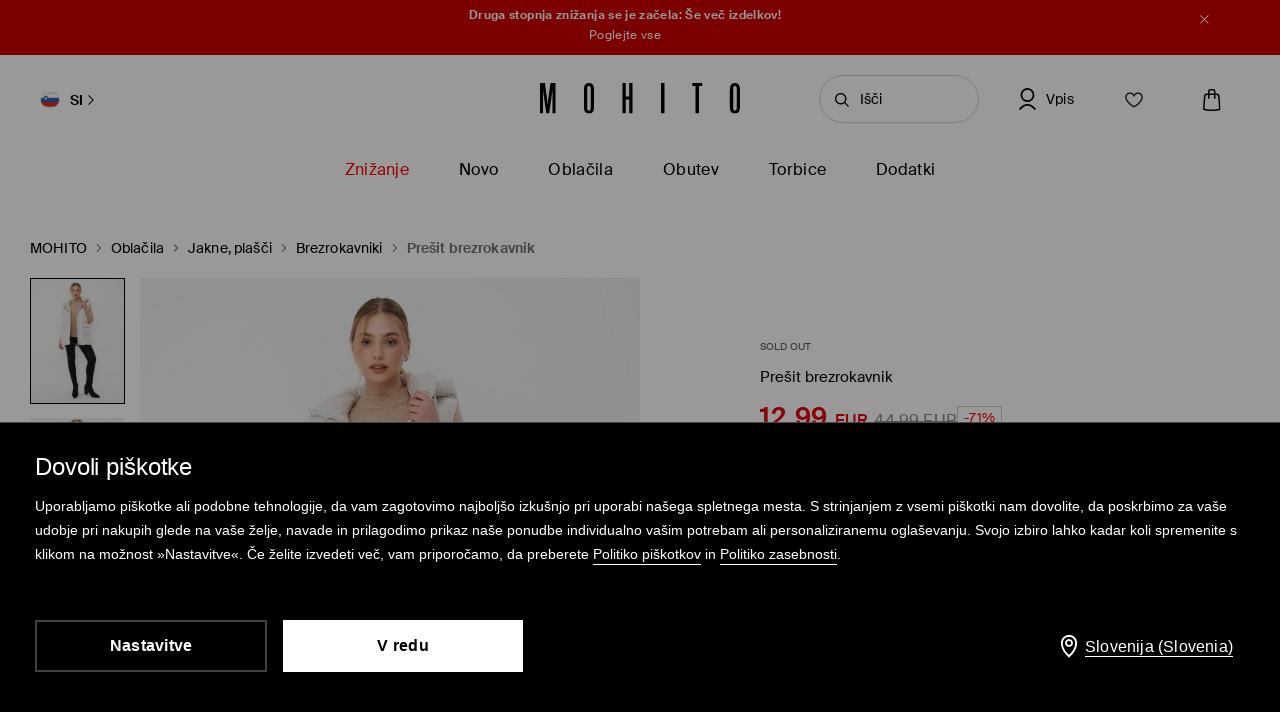

--- FILE ---
content_type: text/html; charset=UTF-8
request_url: https://www.mohito.com/si/sl/presit-brezrokavnik-9366u-01x
body_size: 97839
content:
<!DOCTYPE html>
<!--[if IE 9]>         <html lang="sl" class="no-js lt-ie10"> <![endif]-->
<!--[if gt IE 9]><!--> <html lang="sl" class="no-js"> <!--<![endif]-->
<html>
<head>
    <script>
    window.__COLLECT_PERFORMANCE_METRICS__ = false && window.performance && typeof window.performance.mark === "function";
    window.__FRONTEND_VERSION__ = '6.420.1';
    (function () {
        if (!performance) {
            return;
        }

        if (!window.__COLLECT_PERFORMANCE_METRICS__) {
            window.__COLLECT_PERFORMANCE_METRICS__ = false;
        }

        if (window.__COLLECT_PERFORMANCE_METRICS__) {
            performance.mark('page:render:start');
        }
    })();

    (function () {
        if (!window.getFeatureFlags) {
            const featureToggles = {"pageheadernext":true,"enablenewtranslations":true,"cookiebotenabled":true,"enablenewseourlkey":true,"descparts":["introductorySentence","featuresInDescription","description","descriptionSentences","license"],"seometarobots":true,"seocanonicals":true,"deliverypricewithstoremethod":true,"mobileapiclearanceprice":true,"preventmultiplewelcomecouponsend":false,"livefeed":true,"colorspreviewinfilters":true,"enablediscountfilter":true,"roundcolorpicker":true,"disableshopbylook":true,"mobileactivecarriers":true,"disablerecordlogin":true,"disableapisessionlog":true,"catalogfiltersoptimization":true,"marketingconsent":false,"productsopinionsproxy":true,"rendercategorybanners":true,"quickshop":true,"perbrandtranslationsenabled":true,"klarnadbwrite":true,"newpaymentsqueue":true,"quickshopalgolia":true,"urlrewritewithredirect":true,"promotioncalculatorcompare":false,"promotioncalculator":true,"cdpenable":false,"catalogopinions":true,"redesignforms":true,"catalogsliderenabled":true,"newecoupons":true,"promobarnext":false,"oldnavbarwithalgolia":true,"popularqueries":true,"pagepersistentwithoutreload":true,"dynamicyield":true,"newdynamicyieldcontext":true,"mergeanalyticssegmentscookies":true,"devicecharacteristicstype":"desktop","ite40182":true,"gbdemo-checkout-layout":"current","discoverye1doublesize":true,"productmanufacturer":true,"eventviewcontent":true,"cmsblockarchapiread":true,"couponstickerenabled":true,"productsopinionsdata":true,"enablenewdescription":true,"productmeasurement":true,"showcolorinfoinreview":true,"opinionsfilters":true,"doublesizeassistant":true,"previewcolorimage":true,"newsizetable":true,"infographicenabled":true,"minqtystock":true,"sizebaysizetable":true,"newsizepicker":true,"chatbotzowie":true,"neworderstatus":true,"filterscounter":true,"devpcmeventqueueenabled":true,"overlaytag":true,"querysuggestions":true,"irregulargridcategories":"32464","irregulargridversion":3,"redesigncheckout":1,"pickuppointsredesign":1,"guestcheckout":1,"wishlisthomepage":1,"wishlist":1,"authorizationapi":1,"loadmorecategorydescription":1,"fastendcart":1,"featuretypes":1,"categorylargephotos":1,"logrocket":1,"loadmorebutton":1,"paymentchangemethod":1,"sidebar":1,"newsearch":1,"newproduct":1};

            window.getFeatureFlags = function () {
                return featureToggles;
            };
        }
    })();
</script>
    <meta http-equiv="Content-Type" content="text/html; charset=utf-8">
<meta name="viewport" content="initial-scale=1, maximum-scale=1, minimum-scale=1, user-scalable=no, width=device-width">
<title>Prešit brezrokavnik Barva krem - MOHITO - 9366U-01X</title>


    <script id="CookiebotConfiguration" type="application/json" data-cookieconsent="ignore">
        {
            "DisableSessionPixel": true
        }
    </script>
    <link rel="preload" as="script" href="https://consent.cookiebot.com/uc.js" fetchpriority="high" />
    <script data-cookieconsent="ignore">
        (function () {
            const cookiebotCookie = getCookiebotCookie();
            const statistics_consent = cookiebotCookie.includes('statistics:true') ? 'granted' : 'denied';
            const preferences_consent = cookiebotCookie.includes('preferences:true') ? 'granted' : 'denied';
            const marketing_consent = cookiebotCookie.includes('marketing:true') ? 'granted' : 'denied';
            const default_ads_data_redaction = marketing_consent === 'denied';

            window.dataLayer = window.dataLayer || [];
            function gtag() {
                dataLayer.push(arguments);
            }
            gtag("consent", "default", {
                ad_personalization: marketing_consent,
                ad_storage: marketing_consent,
                ad_user_data: marketing_consent,
                analytics_storage: statistics_consent,
                functionality_storage: preferences_consent,
                personalization_storage: preferences_consent,
                security_storage: "granted",
                wait_for_update: 2000,
            });

            gtag("set", "ads_data_redaction", default_ads_data_redaction);

            function getCookiebotCookie() {
                const match = document.cookie.match(RegExp('(?:^|;\\s*)CookieConsent=([^;]*)'));
                return match ? match[1].toString() : '';
            }
        })();
    </script>
    <script data-culture="SL" id="Cookiebot" src="https://consent.cookiebot.com/uc.js" data-cbid="a3633787-1164-4846-9049-576b9f0c3734" type="text/javascript" fetchpriority="high" async></script>

<script>
    (function(w) {
        w['dataLayer'] = w['dataLayer'] || [];
    })(window);
</script>


    <script>
        (function() {
            let hasStatisticsConsent = getCookiebotCookie().includes('statistics:true');
            let isCookiebotEnabled = 1;
            let isCountryRequiringConsent = 0;

            if (!isCookiebotEnabled || !isCountryRequiringConsent || hasStatisticsConsent) {
                appendNRBrowserMonitoringScript();
            }

            function getCookiebotCookie() {
                let match = document.cookie.match(RegExp('(?:^|;\\s*)CookieConsent=([^;]*)'));
                return match ? match[1].toString() : '';
            }

            function appendNRBrowserMonitoringScript() {
                let nrScript = document.createElement('script');

                nrScript.setAttribute('type', 'text/javascript');
                nrScript.setAttribute('fetchpriority', 'high');
                nrScript.append(';window.NREUM||(NREUM={});NREUM.init={distributed_tracing:{enabled:true},privacy:{cookies_enabled:true},ajax:{deny_list:["bam.nr-data.net"]}};');
                nrScript.append(';NREUM.loader_config={accountID:"664398",trustKey:"664398",agentID:"1588890717",licenseKey:"cabb5a154f",applicationID:"1588890717"};');
                nrScript.append(';NREUM.info={beacon:"bam.nr-data.net",errorBeacon:"bam.nr-data.net",licenseKey:"cabb5a154f",applicationID:"1588890717",sa:1};');
                nrScript.append(';/*! For license information please see nr-loader-spa-1.248.0.min.js.LICENSE.txt */');
                nrScript.append('(()=>{var e,t,r={234:(e,t,r)=>{"use strict";r.d(t,{P_:()=>g,Mt:()=>v,C5:()=>s,DL:()=>A,OP:()=>D,lF:()=>N,Yu:()=>x,Dg:()=>m,CX:()=>c,GE:()=>w,sU:()=>j});var n=r(8632),i=r(9567);const o={beacon:n.ce.beacon,errorBeacon:n.ce.errorBeacon,licenseKey:void 0,applicationID:void 0,sa:void 0,queueTime:void 0,applicationTime:void 0,ttGuid:void 0,user:void 0,account:void 0,product:void 0,extra:void 0,jsAttributes:{},userAttributes:void 0,atts:void 0,transactionName:void 0,tNamePlain:void 0},a={};function s(e){if(!e)throw new Error("All info objects require an agent identifier!");if(!a[e])throw new Error("Info for ".concat(e," was never set"));return a[e]}function c(e,t){if(!e)throw new Error("All info objects require an agent identifier!");a[e]=(0,i.D)(t,o);const r=(0,n.ek)(e);r&&(r.info=a[e])}const u=e=>{if(!e||"string"!=typeof e)return!1;try{document.createDocumentFragment().querySelector(e)}catch{return!1}return!0};var d=r(7056),l=r(50);const f=()=>{const e={mask_selector:"*",block_selector:"[data-nr-block]",mask_input_options:{color:!1,date:!1,"datetime-local":!1,email:!1,month:!1,number:!1,range:!1,search:!1,tel:!1,text:!1,time:!1,url:!1,week:!1,textarea:!1,select:!1,password:!0}};return{feature_flags:[],proxy:{assets:void 0,beacon:void 0},privacy:{cookies_enabled:!0},ajax:{deny_list:void 0,block_internal:!0,enabled:!0,harvestTimeSeconds:10,autoStart:!0},distributed_tracing:{enabled:void 0,exclude_newrelic_header:void 0,cors_use_newrelic_header:void 0,cors_use_tracecontext_headers:void 0,allowed_origins:void 0},session:{domain:void 0,expiresMs:d.oD,inactiveMs:d.Hb},ssl:void 0,obfuscate:void 0,jserrors:{enabled:!0,harvestTimeSeconds:10,autoStart:!0},metrics:{enabled:!0,autoStart:!0},page_action:{enabled:!0,harvestTimeSeconds:30,autoStart:!0},page_view_event:{enabled:!0,autoStart:!0},page_view_timing:{enabled:!0,harvestTimeSeconds:30,long_task:!1,autoStart:!0},session_trace:{enabled:!0,harvestTimeSeconds:10,autoStart:!0},harvest:{tooManyRequestsDelay:60},session_replay:{autoStart:!0,enabled:!1,harvestTimeSeconds:60,sampling_rate:50,error_sampling_rate:50,collect_fonts:!1,inline_images:!1,inline_stylesheet:!0,mask_all_inputs:!0,get mask_text_selector(){return e.mask_selector},set mask_text_selector(t){u(t)?e.mask_selector=t+",[data-nr-mask]":null===t?e.mask_selector=t:(0,l.Z)("An invalid session_replay.mask_selector was provided and will not be used",t)},get block_class(){return"nr-block"},get ignore_class(){return"nr-ignore"},get mask_text_class(){return"nr-mask"},get block_selector(){return e.block_selector},set block_selector(t){u(t)?e.block_selector+=",".concat(t):""!==t&&(0,l.Z)("An invalid session_replay.block_selector was provided and will not be used",t)},get mask_input_options(){return e.mask_input_options},set mask_input_options(t){t&&"object"==typeof t?e.mask_input_options={...t,password:!0}:(0,l.Z)("An invalid session_replay.mask_input_option was provided and will not be used",t)}},spa:{enabled:!0,harvestTimeSeconds:10,autoStart:!0}}},h={},p="All configuration objects require an agent identifier!";function g(e){if(!e)throw new Error(p);if(!h[e])throw new Error("Configuration for ".concat(e," was never set"));return h[e]}function m(e,t){if(!e)throw new Error(p);h[e]=(0,i.D)(t,f());const r=(0,n.ek)(e);r&&(r.init=h[e])}function v(e,t){if(!e)throw new Error(p);var r=g(e);if(r){for(var n=t.split("."),i=0;i<n.length-1;i++)if("object"!=typeof(r=r[n[i]]))return;r=r[n[n.length-1]]}return r}const b={accountID:void 0,trustKey:void 0,agentID:void 0,licenseKey:void 0,applicationID:void 0,xpid:void 0},y={};function A(e){if(!e)throw new Error("All loader-config objects require an agent identifier!");if(!y[e])throw new Error("LoaderConfig for ".concat(e," was never set"));return y[e]}function w(e,t){if(!e)throw new Error("All loader-config objects require an agent identifier!");y[e]=(0,i.D)(t,b);const r=(0,n.ek)(e);r&&(r.loader_config=y[e])}const x=(0,n.mF)().o;var E=r(385),_=r(6818);const T={buildEnv:_.Re,customTransaction:void 0,disabled:!1,distMethod:_.gF,isolatedBacklog:!1,loaderType:void 0,maxBytes:3e4,offset:Math.floor(E._A?.performance?.timeOrigin||E._A?.performance?.timing?.navigationStart||Date.now()),onerror:void 0,origin:""+E._A.location,ptid:void 0,releaseIds:{},session:void 0,xhrWrappable:"function"==typeof E._A.XMLHttpRequest?.prototype?.addEventListener,version:_.q4,denyList:void 0},S={};function D(e){if(!e)throw new Error("All runtime objects require an agent identifier!");if(!S[e])throw new Error("Runtime for ".concat(e," was never set"));return S[e]}function j(e,t){if(!e)throw new Error("All runtime objects require an agent identifier!");S[e]=(0,i.D)(t,T);const r=(0,n.ek)(e);r&&(r.runtime=S[e])}function N(e){return function(e){try{const t=s(e);return!!t.licenseKey&&!!t.errorBeacon&&!!t.applicationID}catch(e){return!1}}(e)}},9567:(e,t,r)=>{"use strict";r.d(t,{D:()=>i});var n=r(50);function i(e,t){try{if(!e||"object"!=typeof e)return(0,n.Z)("Setting a Configurable requires an object as input");if(!t||"object"!=typeof t)return(0,n.Z)("Setting a Configurable requires a model to set its initial properties");const r=Object.create(Object.getPrototypeOf(t),Object.getOwnPropertyDescriptors(t)),o=0===Object.keys(r).length?e:r;for(let a in o)if(void 0!==e[a])try{Array.isArray(e[a])&&Array.isArray(t[a])?r[a]=Array.from(new Set([...e[a],...t[a]])):"object"==typeof e[a]&&"object"==typeof t[a]?r[a]=i(e[a],t[a]):r[a]=e[a]}catch(e){(0,n.Z)("An error occurred while setting a property of a Configurable",e)}return r}catch(e){(0,n.Z)("An error occured while setting a Configurable",e)}}},6818:(e,t,r)=>{"use strict";r.d(t,{Re:()=>i,gF:()=>o,lF:()=>a,q4:()=>n});const n="1.248.0",i="PROD",o="CDN",a="2.0.0-alpha.11"},385:(e,t,r)=>{"use strict";r.d(t,{FN:()=>c,IF:()=>l,LW:()=>a,Nk:()=>h,Tt:()=>u,_A:()=>o,cv:()=>p,iS:()=>s,il:()=>n,ux:()=>d,v6:()=>i,w1:()=>f});const n="undefined"!=typeof window&&!!window.document,i="undefined"!=typeof WorkerGlobalScope&&("undefined"!=typeof self&&self instanceof WorkerGlobalScope&&self.navigator instanceof WorkerNavigator||"undefined"!=typeof globalThis&&globalThis instanceof WorkerGlobalScope&&globalThis.navigator instanceof WorkerNavigator),o=n?window:"undefined"!=typeof WorkerGlobalScope&&("undefined"!=typeof self&&self instanceof WorkerGlobalScope&&self||"undefined"!=typeof globalThis&&globalThis instanceof WorkerGlobalScope&&globalThis),a="complete"===o?.document?.readyState,s=Boolean("hidden"===o?.document?.visibilityState),c=""+o?.location,u=/iPad|iPhone|iPod/.test(o.navigator?.userAgent),d=u&&"undefined"==typeof SharedWorker,l=(()=>{const e=o.navigator?.userAgent?.match(/Firefox[/\s](\d+\.\d+)/);return Array.isArray(e)&&e.length>=2?+e[1]:0})(),f=Boolean(n&&window.document.documentMode),h=!!o.navigator?.sendBeacon,p=Math.floor(o?.performance?.timeOrigin||o?.performance?.timing?.navigationStart||Date.now())},1117:(e,t,r)=>{"use strict";r.d(t,{w:()=>o});var n=r(50);const i={agentIdentifier:"",ee:void 0};class o{constructor(e){try{if("object"!=typeof e)return(0,n.Z)("shared context requires an object as input");this.sharedContext={},Object.assign(this.sharedContext,i),Object.entries(e).forEach((e=>{let[t,r]=e;Object.keys(i).includes(t)&&(this.sharedContext[t]=r)}))}catch(e){(0,n.Z)("An error occured while setting SharedContext",e)}}}},8e3:(e,t,r)=>{"use strict";r.d(t,{L:()=>d,R:()=>c});var n=r(8325),i=r(1284),o=r(4322),a=r(3325);const s={};function c(e,t){const r={staged:!1,priority:a.p[t]||0};u(e),s[e].get(t)||s[e].set(t,r)}function u(e){e&&(s[e]||(s[e]=new Map))}function d(){let e=arguments.length>0&&void 0!==arguments[0]?arguments[0]:"",t=arguments.length>1&&void 0!==arguments[1]?arguments[1]:"feature";if(u(e),!e||!s[e].get(t))return a(t);s[e].get(t).staged=!0;const r=[...s[e]];function a(t){const r=e?n.ee.get(e):n.ee,a=o.X.handlers;if(r.backlog&&a){var s=r.backlog[t],c=a[t];if(c){for(var u=0;s&&u<s.length;++u)l(s[u],c);(0,i.D)(c,(function(e,t){(0,i.D)(t,(function(t,r){r[0].on(e,r[1])}))}))}delete a[t],r.backlog[t]=null,r.emit("drain-"+t,[])}}r.every((e=>{let[t,r]=e;return r.staged}))&&(r.sort(((e,t)=>e[1].priority-t[1].priority)),r.forEach((t=>{let[r]=t;s[e].delete(r),a(r)})))}function l(e,t){var r=e[1];(0,i.D)(t[r],(function(t,r){var n=e[0];if(r[0]===n){var i=r[1],o=e[3],a=e[2];i.apply(o,a)}}))}},8325:(e,t,r)=>{"use strict";r.d(t,{A:()=>c,ee:()=>u});var n=r(8632),i=r(2210),o=r(234);class a{constructor(e){this.contextId=e}}var s=r(3117);const c="nr@context:".concat(s.a),u=function e(t,r){var n={},s={},d={},f=!1;try{f=16===r.length&&(0,o.OP)(r).isolatedBacklog}catch(e){}var h={on:g,addEventListener:g,removeEventListener:function(e,t){var r=n[e];if(!r)return;for(var i=0;i<r.length;i++)r[i]===t&&r.splice(i,1)},emit:function(e,r,n,i,o){!1!==o&&(o=!0);if(u.aborted&&!i)return;t&&o&&t.emit(e,r,n);for(var a=p(n),c=m(e),d=c.length,l=0;l<d;l++)c[l].apply(a,r);var f=b()[s[e]];f&&f.push([h,e,r,a]);return a},get:v,listeners:m,context:p,buffer:function(e,t){const r=b();if(t=t||"feature",h.aborted)return;Object.entries(e||{}).forEach((e=>{let[n,i]=e;s[i]=t,t in r||(r[t]=[])}))},abort:l,aborted:!1,isBuffering:function(e){return!!b()[s[e]]},debugId:r,backlog:f?{}:t&&"object"==typeof t.backlog?t.backlog:{}};return h;function p(e){return e&&e instanceof a?e:e?(0,i.X)(e,c,(()=>new a(c))):new a(c)}function g(e,t){n[e]=m(e).concat(t)}function m(e){return n[e]||[]}function v(t){return d[t]=d[t]||e(h,t)}function b(){return h.backlog}}(void 0,"globalEE"),d=(0,n.fP)();function l(){u.aborted=!0,u.backlog={}}d.ee||(d.ee=u)},5546:(e,t,r)=>{"use strict";r.d(t,{E:()=>n,p:()=>i});var n=r(8325).ee.get("handle");function i(e,t,r,i,o){o?(o.buffer([e],i),o.emit(e,t,r)):(n.buffer([e],i),n.emit(e,t,r))}},4322:(e,t,r)=>{"use strict";r.d(t,{X:()=>o});var n=r(5546);o.on=a;var i=o.handlers={};function o(e,t,r,o){a(o||n.E,i,e,t,r)}function a(e,t,r,i,o){o||(o="feature"),e||(e=n.E);var a=t[o]=t[o]||{};(a[r]=a[r]||[]).push([e,i])}},3239:(e,t,r)=>{"use strict";r.d(t,{bP:()=>s,iz:()=>c,m$:()=>a});var n=r(385);let i=!1,o=!1;try{const e={get passive(){return i=!0,!1},get signal(){return o=!0,!1}};n._A.addEventListener("test",null,e),n._A.removeEventListener("test",null,e)}catch(e){}function a(e,t){return i||o?{capture:!!e,passive:i,signal:t}:!!e}function s(e,t){let r=arguments.length>2&&void 0!==arguments[2]&&arguments[2],n=arguments.length>3?arguments[3]:void 0;window.addEventListener(e,t,a(r,n))}function c(e,t){let r=arguments.length>2&&void 0!==arguments[2]&&arguments[2],n=arguments.length>3?arguments[3]:void 0;document.addEventListener(e,t,a(r,n))}},3117:(e,t,r)=>{"use strict";r.d(t,{a:()=>n});const n=(0,r(4402).Rl)()},4402:(e,t,r)=>{"use strict";r.d(t,{Ht:()=>u,M:()=>c,Rl:()=>a,ky:()=>s});var n=r(385);const i="xxxxxxxx-xxxx-4xxx-yxxx-xxxxxxxxxxxx";function o(e,t){return e?15&e[t]:16*Math.random()|0}function a(){const e=n._A?.crypto||n._A?.msCrypto;let t,r=0;return e&&e.getRandomValues&&(t=e.getRandomValues(new Uint8Array(31))),i.split("").map((e=>"x"===e?o(t,++r).toString(16):"y"===e?(3&o()|8).toString(16):e)).join("")}function s(e){const t=n._A?.crypto||n._A?.msCrypto;let r,i=0;t&&t.getRandomValues&&(r=t.getRandomValues(new Uint8Array(31)));const a=[];for(var s=0;s<e;s++)a.push(o(r,++i).toString(16));return a.join("")}function c(){return s(16)}function u(){return s(32)}},7056:(e,t,r)=>{"use strict";r.d(t,{Bq:()=>n,Hb:()=>o,oD:()=>i});const n="NRBA",i=144e5,o=18e5},7894:(e,t,r)=>{"use strict";function n(){return Math.round(performance.now())}r.d(t,{z:()=>n})},7243:(e,t,r)=>{"use strict";r.d(t,{e:()=>i});var n=r(385);function i(e){if(0===(e||"").indexOf("data:"))return{protocol:"data"};try{const t=new URL(e,location.href),r={port:t.port,hostname:t.hostname,pathname:t.pathname,search:t.search,protocol:t.protocol.slice(0,t.protocol.indexOf(":")),sameOrigin:t.protocol===n._A?.location?.protocol&&t.host===n._A?.location?.host};return r.port&&""!==r.port||("http:"===t.protocol&&(r.port="80"),"https:"===t.protocol&&(r.port="443")),r.pathname&&""!==r.pathname?r.pathname.startsWith("/")||(r.pathname="/".concat(r.pathname)):r.pathname="/",r}catch(e){return{}}}},50:(e,t,r)=>{"use strict";function n(e,t){"function"==typeof console.warn&&(console.warn("New Relic: ".concat(e)),t&&console.warn(t))}r.d(t,{Z:()=>n})},2825:(e,t,r)=>{"use strict";r.d(t,{N:()=>d,T:()=>l});var n=r(8325),i=r(5546),o=r(3325),a=r(385);const s="newrelic";const c={stn:[o.D.sessionTrace],err:[o.D.jserrors,o.D.metrics],ins:[o.D.pageAction],spa:[o.D.spa],sr:[o.D.sessionReplay,o.D.sessionTrace]},u=new Set;function d(e,t){const r=n.ee.get(t);e&&"object"==typeof e&&(u.has(t)||(Object.entries(e).forEach((e=>{let[t,n]=e;c[t]?c[t].forEach((e=>{n?(0,i.p)("feat-"+t,[],void 0,e,r):(0,i.p)("block-"+t,[],void 0,e,r),(0,i.p)("rumresp-"+t,[Boolean(n)],void 0,e,r)})):n&&(0,i.p)("feat-"+t,[],void 0,void 0,r),l[t]=Boolean(n)})),Object.keys(c).forEach((e=>{void 0===l[e]&&(c[e]?.forEach((t=>(0,i.p)("rumresp-"+e,[!1],void 0,t,r))),l[e]=!1)})),u.add(t),function(){let e=arguments.length>0&&void 0!==arguments[0]?arguments[0]:{};try{a._A.dispatchEvent(new CustomEvent(s,{detail:e}))}catch(e){}}({loaded:!0})))}const l={}},2210:(e,t,r)=>{"use strict";r.d(t,{X:()=>i});var n=Object.prototype.hasOwnProperty;function i(e,t,r){if(n.call(e,t))return e[t];var i=r();if(Object.defineProperty&&Object.keys)try{return Object.defineProperty(e,t,{value:i,writable:!0,enumerable:!1}),i}catch(e){}return e[t]=i,i}},1284:(e,t,r)=>{"use strict";r.d(t,{D:()=>n});const n=(e,t)=>Object.entries(e||{}).map((e=>{let[r,n]=e;return t(r,n)}))},4351:(e,t,r)=>{"use strict";r.d(t,{P:()=>o});var n=r(8325);const i=()=>{const e=new WeakSet;return(t,r)=>{if("object"==typeof r&&null!==r){if(e.has(r))return;e.add(r)}return r}};function o(e){try{return JSON.stringify(e,i())}catch(e){try{n.ee.emit("internal-error",[e])}catch(e){}}}},3960:(e,t,r)=>{"use strict";r.d(t,{KB:()=>a,b2:()=>o});var n=r(3239);function i(){return"undefined"==typeof document||"complete"===document.readyState}function o(e,t){if(i())return e();(0,n.bP)("load",e,t)}function a(e){if(i())return e();(0,n.iz)("DOMContentLoaded",e)}},8632:(e,t,r)=>{"use strict";r.d(t,{EZ:()=>d,ce:()=>o,ek:()=>u,fP:()=>a,gG:()=>l,h5:()=>c,mF:()=>s});var n=r(7894),i=r(385);const o={beacon:"bam.nr-data.net",errorBeacon:"bam.nr-data.net"};function a(){return i._A.NREUM||(i._A.NREUM={}),void 0===i._A.newrelic&&(i._A.newrelic=i._A.NREUM),i._A.NREUM}function s(){let e=a();return e.o||(e.o={ST:i._A.setTimeout,SI:i._A.setImmediate,CT:i._A.clearTimeout,XHR:i._A.XMLHttpRequest,REQ:i._A.Request,EV:i._A.Event,PR:i._A.Promise,MO:i._A.MutationObserver,FETCH:i._A.fetch}),e}function c(e,t){let r=a();r.initializedAgents??={},t.initializedAt={ms:(0,n.z)(),date:new Date},r.initializedAgents[e]=t}function u(e){let t=a();return t.initializedAgents?.[e]}function d(e,t){a()[e]=t}function l(){return function(){let e=a();const t=e.info||{};e.info={beacon:o.beacon,errorBeacon:o.errorBeacon,...t}}(),function(){let e=a();const t=e.init||{};e.init={...t}}(),s(),function(){let e=a();const t=e.loader_config||{};e.loader_config={...t}}(),a()}},7956:(e,t,r)=>{"use strict";r.d(t,{N:()=>i});var n=r(3239);function i(e){let t=arguments.length>1&&void 0!==arguments[1]&&arguments[1],r=arguments.length>2?arguments[2]:void 0,i=arguments.length>3?arguments[3]:void 0;(0,n.iz)("visibilitychange",(function(){if(t)return void("hidden"===document.visibilityState&&e());e(document.visibilityState)}),r,i)}},1214:(e,t,r)=>{"use strict";r.d(t,{em:()=>b,u5:()=>D,QU:()=>C,_L:()=>I,Gm:()=>H,Lg:()=>L,BV:()=>G,Kf:()=>K});var n=r(8325),i=r(3117);const o="nr@original:".concat(i.a);var a=Object.prototype.hasOwnProperty,s=!1;function c(e,t){return e||(e=n.ee),r.inPlace=function(e,t,n,i,o){n||(n="");const a="-"===n.charAt(0);for(let s=0;s<t.length;s++){const c=t[s],u=e[c];d(u)||(e[c]=r(u,a?c+n:n,i,c,o))}},r.flag=o,r;function r(t,r,n,s,c){return d(t)?t:(r||(r=""),nrWrapper[o]=t,function(e,t,r){if(Object.defineProperty&&Object.keys)try{return Object.keys(e).forEach((function(r){Object.defineProperty(t,r,{get:function(){return e[r]},set:function(t){return e[r]=t,t}})})),t}catch(e){u([e],r)}for(var n in e)a.call(e,n)&&(t[n]=e[n])}(t,nrWrapper,e),nrWrapper);function nrWrapper(){var o,a,d,l;try{a=this,o=[...arguments],d="function"==typeof n?n(o,a):n||{}}catch(t){u([t,"",[o,a,s],d],e)}i(r+"start",[o,a,s],d,c);try{return l=t.apply(a,o)}catch(e){throw i(r+"err",[o,a,e],d,c),e}finally{i(r+"end",[o,a,l],d,c)}}}function i(r,n,i,o){if(!s||t){var a=s;s=!0;try{e.emit(r,n,i,t,o)}catch(t){u([t,r,n,i],e)}s=a}}}function u(e,t){t||(t=n.ee);try{t.emit("internal-error",e)}catch(e){}}function d(e){return!(e&&"function"==typeof e&&e.apply&&!e[o])}var l=r(2210),f=r(385);const h={},p=f._A.XMLHttpRequest,g="addEventListener",m="removeEventListener",v="nr@wrapped:".concat(n.A);function b(e){var t=function(e){return(e||n.ee).get("events")}(e);if(h[t.debugId]++)return t;h[t.debugId]=1;var r=c(t,!0);function i(e){r.inPlace(e,[g,m],"-",o)}function o(e,t){return e[1]}return"getPrototypeOf"in Object&&(f.il&&y(document,i),y(f._A,i),y(p.prototype,i)),t.on(g+"-start",(function(e,t){var n=e[1];if(null!==n&&("function"==typeof n||"object"==typeof n)){var i=(0,l.X)(n,v,(function(){var e={object:function(){if("function"!=typeof n.handleEvent)return;return n.handleEvent.apply(n,arguments)},function:n}[typeof n];return e?r(e,"fn-",null,e.name||"anonymous"):n}));this.wrapped=e[1]=i}})),t.on(m+"-start",(function(e){e[1]=this.wrapped||e[1]})),t}function y(e,t){let r=e;for(;"object"==typeof r&&!Object.prototype.hasOwnProperty.call(r,g);)r=Object.getPrototypeOf(r);for(var n=arguments.length,i=new Array(n>2?n-2:0),o=2;o<n;o++)i[o-2]=arguments[o];r&&t(r,...i)}var A="fetch-",w=A+"body-",x=["arrayBuffer","blob","json","text","formData"],E=f._A.Request,_=f._A.Response,T="prototype";const S={};function D(e){const t=function(e){return(e||n.ee).get("fetch")}(e);if(!(E&&_&&f._A.fetch))return t;if(S[t.debugId]++)return t;function r(e,r,i){var o=e[r];"function"==typeof o&&(e[r]=function(){var e,r=[...arguments],a={};t.emit(i+"before-start",[r],a),a[n.A]&&a[n.A].dt&&(e=a[n.A].dt);var s=o.apply(this,r);return t.emit(i+"start",[r,e],s),s.then((function(e){return t.emit(i+"end",[null,e],s),e}),(function(e){throw t.emit(i+"end",[e],s),e}))})}return S[t.debugId]=1,x.forEach((e=>{r(E[T],e,w),r(_[T],e,w)})),r(f._A,"fetch",A),t.on(A+"end",(function(e,r){var n=this;if(r){var i=r.headers.get("content-length");null!==i&&(n.rxSize=i),t.emit(A+"done",[null,r],n)}else t.emit(A+"done",[e],n)})),t}const j={},N=["pushState","replaceState"];function C(e){const t=function(e){return(e||n.ee).get("history")}(e);return!f.il||j[t.debugId]++||(j[t.debugId]=1,c(t).inPlace(window.history,N,"-")),t}var R=r(3239);const O={},P=["appendChild","insertBefore","replaceChild"];function I(e){const t=function(e){return(e||n.ee).get("jsonp")}(e);if(!f.il||O[t.debugId])return t;O[t.debugId]=!0;var r=c(t),i=/[?&](?:callback|cb)=([^&#]+)/,o=/(.*)\.([^.]+)/,a=/^(\w+)(\.|$)(.*)$/;function s(e,t){if(!e)return t;const r=e.match(a),n=r[1];return s(r[3],t[n])}return r.inPlace(Node.prototype,P,"dom-"),t.on("dom-start",(function(e){!function(e){if(!e||"string"!=typeof e.nodeName||"script"!==e.nodeName.toLowerCase())return;if("function"!=typeof e.addEventListener)return;var n=(a=e.src,c=a.match(i),c?c[1]:null);var a,c;if(!n)return;var u=function(e){var t=e.match(o);if(t&&t.length>=3)return{key:t[2],parent:s(t[1],window)};return{key:e,parent:window}}(n);if("function"!=typeof u.parent[u.key])return;var d={};function l(){t.emit("jsonp-end",[],d),e.removeEventListener("load",l,(0,R.m$)(!1)),e.removeEventListener("error",f,(0,R.m$)(!1))}function f(){t.emit("jsonp-error",[],d),t.emit("jsonp-end",[],d),e.removeEventListener("load",l,(0,R.m$)(!1)),e.removeEventListener("error",f,(0,R.m$)(!1))}r.inPlace(u.parent,[u.key],"cb-",d),e.addEventListener("load",l,(0,R.m$)(!1)),e.addEventListener("error",f,(0,R.m$)(!1)),t.emit("new-jsonp",[e.src],d)}(e[0])})),t}const k={};function H(e){const t=function(e){return(e||n.ee).get("mutation")}(e);if(!f.il||k[t.debugId])return t;k[t.debugId]=!0;var r=c(t),i=f._A.MutationObserver;return i&&(window.MutationObserver=function(e){return this instanceof i?new i(r(e,"fn-")):i.apply(this,arguments)},MutationObserver.prototype=i.prototype),t}const z={};function L(e){const t=function(e){return(e||n.ee).get("promise")}(e);if(z[t.debugId])return t;z[t.debugId]=!0;var r=t.context,i=c(t),a=f._A.Promise;return a&&function(){function e(r){var n=t.context(),o=i(r,"executor-",n,null,!1);const s=Reflect.construct(a,[o],e);return t.context(s).getCtx=function(){return n},s}f._A.Promise=e,Object.defineProperty(e,"name",{value:"Promise"}),e.toString=function(){return a.toString()},Object.setPrototypeOf(e,a),["all","race"].forEach((function(r){const n=a[r];e[r]=function(e){let i=!1;[...e||[]].forEach((e=>{this.resolve(e).then(a("all"===r),a(!1))}));const o=n.apply(this,arguments);return o;function a(e){return function(){t.emit("propagate",[null,!i],o,!1,!1),i=i||!e}}}})),["resolve","reject"].forEach((function(r){const n=a[r];e[r]=function(e){const r=n.apply(this,arguments);return e!==r&&t.emit("propagate",[e,!0],r,!1,!1),r}})),e.prototype=a.prototype;const n=a.prototype.then;a.prototype.then=function(){var e=this,o=r(e);o.promise=e;for(var a=arguments.length,s=new Array(a),c=0;c<a;c++)s[c]=arguments[c];s[0]=i(s[0],"cb-",o,null,!1),s[1]=i(s[1],"cb-",o,null,!1);const u=n.apply(this,s);return o.nextPromise=u,t.emit("propagate",[e,!0],u,!1,!1),u},a.prototype.then[o]=n,t.on("executor-start",(function(e){e[0]=i(e[0],"resolve-",this,null,!1),e[1]=i(e[1],"resolve-",this,null,!1)})),t.on("executor-err",(function(e,t,r){e[1](r)})),t.on("cb-end",(function(e,r,n){t.emit("propagate",[n,!0],this.nextPromise,!1,!1)})),t.on("propagate",(function(e,r,n){this.getCtx&&!r||(this.getCtx=function(){if(e instanceof Promise)var r=t.context(e);return r&&r.getCtx?r.getCtx():this})}))}(),t}const M={},F="setTimeout",B="setInterval",U="clearTimeout",Z="-start",V="-",q=[F,"setImmediate",B,U,"clearImmediate"];function G(e){const t=function(e){return(e||n.ee).get("timer")}(e);if(M[t.debugId]++)return t;M[t.debugId]=1;var r=c(t);return r.inPlace(f._A,q.slice(0,2),F+V),r.inPlace(f._A,q.slice(2,3),B+V),r.inPlace(f._A,q.slice(3),U+V),t.on(B+Z,(function(e,t,n){e[0]=r(e[0],"fn-",null,n)})),t.on(F+Z,(function(e,t,n){this.method=n,this.timerDuration=isNaN(e[1])?0:+e[1],e[0]=r(e[0],"fn-",this,n)})),t}var W=r(50);const X={},Y=["open","send"];function K(e){var t=e||n.ee;const r=function(e){return(e||n.ee).get("xhr")}(t);if(X[r.debugId]++)return r;X[r.debugId]=1,b(t);var i=c(r),o=f._A.XMLHttpRequest,a=f._A.MutationObserver,s=f._A.Promise,u=f._A.setInterval,d="readystatechange",l=["onload","onerror","onabort","onloadstart","onloadend","onprogress","ontimeout"],h=[],p=f._A.XMLHttpRequest=function(e){const t=new o(e),n=r.context(t);try{r.emit("new-xhr",[t],n),t.addEventListener(d,(a=n,function(){var e=this;e.readyState>3&&!a.resolved&&(a.resolved=!0,r.emit("xhr-resolved",[],e)),i.inPlace(e,l,"fn-",w)}),(0,R.m$)(!1))}catch(e){(0,W.Z)("An error occurred while intercepting XHR",e);try{r.emit("internal-error",[e])}catch(e){}}var a;return t};function g(e,t){i.inPlace(t,["onreadystatechange"],"fn-",w)}if(function(e,t){for(var r in e)t[r]=e[r]}(o,p),p.prototype=o.prototype,i.inPlace(p.prototype,Y,"-xhr-",w),r.on("send-xhr-start",(function(e,t){g(e,t),function(e){h.push(e),a&&(m?m.then(A):u?u(A):(v=-v,y.data=v))}(t)})),r.on("open-xhr-start",g),a){var m=s&&s.resolve();if(!u&&!s){var v=1,y=document.createTextNode(v);new a(A).observe(y,{characterData:!0})}}else t.on("fn-end",(function(e){e[0]&&e[0].type===d||A()}));function A(){for(var e=0;e<h.length;e++)g(0,h[e]);h.length&&(h=[])}function w(e,t){return t}return r}},7825:(e,t,r)=>{"use strict";r.d(t,{t:()=>n});const n=r(3325).D.ajax},6660:(e,t,r)=>{"use strict";r.d(t,{t:()=>n});const n=r(3325).D.jserrors},3081:(e,t,r)=>{"use strict";r.d(t,{gF:()=>o,mY:()=>i,t9:()=>n,vz:()=>s,xS:()=>a});const n=r(3325).D.metrics,i="sm",o="cm",a="storeSupportabilityMetrics",s="storeEventMetrics"},4649:(e,t,r)=>{"use strict";r.d(t,{t:()=>n});const n=r(3325).D.pageAction},7633:(e,t,r)=>{"use strict";r.d(t,{t:()=>n});const n=r(3325).D.pageViewEvent},9251:(e,t,r)=>{"use strict";r.d(t,{t:()=>n});const n=r(3325).D.pageViewTiming},7144:(e,t,r)=>{"use strict";r.d(t,{t:()=>n});const n=r(3325).D.sessionReplay},3614:(e,t,r)=>{"use strict";r.d(t,{BST_RESOURCE:()=>i,END:()=>s,FEATURE_NAME:()=>n,FN_END:()=>u,FN_START:()=>c,PUSH_STATE:()=>d,RESOURCE:()=>o,START:()=>a});const n=r(3325).D.sessionTrace,i="bstResource",o="resource",a="-start",s="-end",c="fn"+a,u="fn"+s,d="pushState"},7836:(e,t,r)=>{"use strict";r.d(t,{BODY:()=>x,CB_END:()=>E,CB_START:()=>u,END:()=>w,FEATURE_NAME:()=>i,FETCH:()=>T,FETCH_BODY:()=>v,FETCH_DONE:()=>m,FETCH_START:()=>g,FN_END:()=>c,FN_START:()=>s,INTERACTION:()=>f,INTERACTION_API:()=>d,INTERACTION_EVENTS:()=>o,JSONP_END:()=>b,JSONP_NODE:()=>p,JS_TIME:()=>_,MAX_TIMER_BUDGET:()=>a,REMAINING:()=>l,SPA_NODE:()=>h,START:()=>A,originalSetTimeout:()=>y});var n=r(234);const i=r(3325).D.spa,o=["click","submit","keypress","keydown","keyup","change"],a=999,s="fn-start",c="fn-end",u="cb-start",d="api-ixn-",l="remaining",f="interaction",h="spaNode",p="jsonpNode",g="fetch-start",m="fetch-done",v="fetch-body-",b="jsonp-end",y=n.Yu.ST,A="-start",w="-end",x="-body",E="cb"+w,_="jsTime",T="fetch"},5938:(e,t,r)=>{"use strict";r.d(t,{W:()=>i});var n=r(8325);class i{constructor(e,t,r){this.agentIdentifier=e,this.aggregator=t,this.ee=n.ee.get(e),this.featureName=r,this.blocked=!1}}},7530:(e,t,r)=>{"use strict";r.d(t,{j:()=>b});var n=r(3325),i=r(234),o=r(5546),a=r(8325),s=r(7894),c=r(8e3),u=r(3960),d=r(385),l=r(50),f=r(3081),h=r(8632);function p(){const e=(0,h.gG)();["setErrorHandler","finished","addToTrace","addRelease","addPageAction","setCurrentRouteName","setPageViewName","setCustomAttribute","interaction","noticeError","setUserId","setApplicationVersion","start","recordReplay","pauseReplay"].forEach((t=>{e[t]=function(){for(var r=arguments.length,n=new Array(r),i=0;i<r;i++)n[i]=arguments[i];return function(t){for(var r=arguments.length,n=new Array(r>1?r-1:0),i=1;i<r;i++)n[i-1]=arguments[i];let o=[];return Object.values(e.initializedAgents).forEach((e=>{e.exposed&&e.api[t]&&o.push(e.api[t](...n))})),o.length>1?o:o[0]}(t,...n)}}))}var g=r(2825);const m=e=>{const t=e.startsWith("http");e+="/",r.p=t?e:"https://"+e};let v=!1;function b(e){let t=arguments.length>1&&void 0!==arguments[1]?arguments[1]:{},b=arguments.length>2?arguments[2]:void 0,y=arguments.length>3?arguments[3]:void 0,{init:A,info:w,loader_config:x,runtime:E={loaderType:b},exposed:_=!0}=t;const T=(0,h.gG)();w||(A=T.init,w=T.info,x=T.loader_config),(0,i.Dg)(e.agentIdentifier,A||{}),(0,i.GE)(e.agentIdentifier,x||{}),w.jsAttributes??={},d.v6&&(w.jsAttributes.isWorker=!0),(0,i.CX)(e.agentIdentifier,w);const S=(0,i.P_)(e.agentIdentifier),D=[w.beacon,w.errorBeacon];v||(S.proxy.assets&&(m(S.proxy.assets),D.push(S.proxy.assets)),S.proxy.beacon&&D.push(S.proxy.beacon),p(),(0,h.EZ)("activatedFeatures",g.T)),E.denyList=[...S.ajax.deny_list||[],...S.ajax.block_internal?D:[]],(0,i.sU)(e.agentIdentifier,E),void 0===e.api&&(e.api=function(e,t){t||(0,c.R)(e,"api");const h={};var p=a.ee.get(e),g=p.get("tracer"),m="api-",v=m+"ixn-";function b(t,r,n,o){const a=(0,i.C5)(e);return null===r?delete a.jsAttributes[t]:(0,i.CX)(e,{...a,jsAttributes:{...a.jsAttributes,[t]:r}}),w(m,n,!0,o||null===r?"session":void 0)(t,r)}function y(){}["setErrorHandler","finished","addToTrace","addRelease"].forEach((e=>{h[e]=w(m,e,!0,"api")})),h.addPageAction=w(m,"addPageAction",!0,n.D.pageAction),h.setCurrentRouteName=w(m,"routeName",!0,n.D.spa),h.setPageViewName=function(t,r){if("string"==typeof t)return"/"!==t.charAt(0)&&(t="/"+t),(0,i.OP)(e).customTransaction=(r||"http://custom.transaction")+t,w(m,"setPageViewName",!0)()},h.setCustomAttribute=function(e,t){let r=arguments.length>2&&void 0!==arguments[2]&&arguments[2];if("string"==typeof e){if(["string","number","boolean"].includes(typeof t)||null===t)return b(e,t,"setCustomAttribute",r);(0,l.Z)("Failed to execute setCustomAttribute.\\nNon-null value must be a string, number or boolean type, but a type of <".concat(typeof t,"> was provided."))}else(0,l.Z)("Failed to execute setCustomAttribute.\\nName must be a string type, but a type of <".concat(typeof e,"> was provided."))},h.setUserId=function(e){if("string"==typeof e||null===e)return b("enduser.id",e,"setUserId",!0);(0,l.Z)("Failed to execute setUserId.\\nNon-null value must be a string type, but a type of <".concat(typeof e,"> was provided."))},h.setApplicationVersion=function(e){if("string"==typeof e||null===e)return b("application.version",e,"setApplicationVersion",!1);(0,l.Z)("Failed to execute setApplicationVersion. Expected <String | null>, but got <".concat(typeof e,">."))},h.start=e=>{try{const t=e?"defined":"undefined";(0,o.p)(f.xS,["API/start/".concat(t,"/called")],void 0,n.D.metrics,p);const r=Object.values(n.D);if(void 0===e)e=r;else{if((e=Array.isArray(e)&&e.length?e:[e]).some((e=>!r.includes(e))))return(0,l.Z)("Invalid feature name supplied. Acceptable feature names are: ".concat(r));e.includes(n.D.pageViewEvent)||e.push(n.D.pageViewEvent)}e.forEach((e=>{p.emit("".concat(e,"-opt-in"))}))}catch(e){(0,l.Z)("An unexpected issue occurred",e)}},h.recordReplay=function(){(0,o.p)(f.xS,["API/recordReplay/called"],void 0,n.D.metrics,p),(0,o.p)("recordReplay",[],void 0,n.D.sessionReplay,p)},h.pauseReplay=function(){(0,o.p)(f.xS,["API/pauseReplay/called"],void 0,n.D.metrics,p),(0,o.p)("pauseReplay",[],void 0,n.D.sessionReplay,p)},h.interaction=function(){return(new y).get()};var A=y.prototype={createTracer:function(e,t){var r={},i=this,a="function"==typeof t;return(0,o.p)(f.xS,["API/createTracer/called"],void 0,n.D.metrics,p),(0,o.p)(v+"tracer",[(0,s.z)(),e,r],i,n.D.spa,p),function(){if(g.emit((a?"":"no-")+"fn-start",[(0,s.z)(),i,a],r),a)try{return t.apply(this,arguments)}catch(e){throw g.emit("fn-err",[arguments,this,e],r),e}finally{g.emit("fn-end",[(0,s.z)()],r)}}}};function w(e,t,r,i){return function(){return(0,o.p)(f.xS,["API/"+t+"/called"],void 0,n.D.metrics,p),i&&(0,o.p)(e+t,[(0,s.z)(),...arguments],r?null:this,i,p),r?void 0:this}}function x(){r.e(111).then(r.bind(r,7438)).then((t=>{let{setAPI:r}=t;r(e),(0,c.L)(e,"api")})).catch((()=>(0,l.Z)("Downloading runtime APIs failed...")))}return["actionText","setName","setAttribute","save","ignore","onEnd","getContext","end","get"].forEach((e=>{A[e]=w(v,e,void 0,n.D.spa)})),h.noticeError=function(e,t){"string"==typeof e&&(e=new Error(e)),(0,o.p)(f.xS,["API/noticeError/called"],void 0,n.D.metrics,p),(0,o.p)("err",[e,(0,s.z)(),!1,t],void 0,n.D.jserrors,p)},d.il?(0,u.b2)((()=>x()),!0):x(),h}(e.agentIdentifier,y)),void 0===e.exposed&&(e.exposed=_),v=!0}},1926:(e,t,r)=>{r.nc=(()=>{try{return document?.currentScript?.nonce}catch(e){}return""})()},3325:(e,t,r)=>{"use strict";r.d(t,{D:()=>n,p:()=>i});const n={ajax:"ajax",jserrors:"jserrors",metrics:"metrics",pageAction:"page_action",pageViewEvent:"page_view_event",pageViewTiming:"page_view_timing",sessionReplay:"session_replay",sessionTrace:"session_trace",spa:"spa"},i={[n.pageViewEvent]:1,[n.pageViewTiming]:2,[n.metrics]:3,[n.jserrors]:4,[n.ajax]:5,[n.sessionTrace]:6,[n.pageAction]:7,[n.spa]:8,[n.sessionReplay]:9}}},n={};function i(e){var t=n[e];if(void 0!==t)return t.exports;var o=n[e]={exports:{}};return r[e](o,o.exports,i),o.exports}i.m=r,i.d=(e,t)=>{for(var r in t)i.o(t,r)&&!i.o(e,r)&&Object.defineProperty(e,r,{enumerable:!0,get:t[r]})},i.f={},i.e=e=>Promise.all(Object.keys(i.f).reduce(((t,r)=>(i.f[r](e,t),t)),[])),i.u=e=>({111:"nr-spa",164:"nr-spa-compressor",433:"nr-spa-recorder"}[e]+"-1.248.0.min.js"),i.o=(e,t)=>Object.prototype.hasOwnProperty.call(e,t),e={},t="NRBA-1.248.0.PROD:",i.l=(r,n,o,a)=>{if(e[r])e[r].push(n);else{var s,c;if(void 0!==o)for(var u=document.getElementsByTagName("script"),d=0;d<u.length;d++){var l=u[d];if(l.getAttribute("src")==r||l.getAttribute("data-webpack")==t+o){s=l;break}}s||(c=!0,(s=document.createElement("script")).charset="utf-8",s.timeout=120,i.nc&&s.setAttribute("nonce",i.nc),s.setAttribute("data-webpack",t+o),s.src=r,0!==s.src.indexOf(window.location.origin+"/")&&(s.crossOrigin="anonymous"),s.integrity=i.sriHashes[a],s.crossOrigin="anonymous"),e[r]=[n];var f=(t,n)=>{s.onerror=s.onload=null,clearTimeout(h);var i=e[r];if(delete e[r],s.parentNode&&s.parentNode.removeChild(s),i&&i.forEach((e=>e(n))),t)return t(n)},h=setTimeout(f.bind(null,void 0,{type:"timeout",target:s}),12e4);s.onerror=f.bind(null,s.onerror),s.onload=f.bind(null,s.onload),c&&document.head.appendChild(s)}},i.r=e=>{"undefined"!=typeof Symbol&&Symbol.toStringTag&&Object.defineProperty(e,Symbol.toStringTag,{value:"Module"}),Object.defineProperty(e,"__esModule",{value:!0})},i.p="https://js-agent.newrelic.com/",i.sriHashes={111:"sha512-ZwkW/wLO65ZnBcPIJO2VJVqTtRyXCRZiimLidZm1CYZfRiDwnchDLGFiEKDNkhfy/b1cgD3SElt5YjVudzleDQ=="},(()=>{var e={801:0,92:0};i.f.j=(t,r)=>{var n=i.o(e,t)?e[t]:void 0;if(0!==n)if(n)r.push(n[2]);else{var o=new Promise(((r,i)=>n=e[t]=[r,i]));r.push(n[2]=o);var a=i.p+i.u(t),s=new Error;i.l(a,(r=>{if(i.o(e,t)&&(0!==(n=e[t])&&(e[t]=void 0),n)){var o=r&&("load"===r.type?"missing":r.type),a=r&&r.target&&r.target.src;s.message="Loading chunk "+t+" failed.\\n("+o+": "+a+")",s.name="ChunkLoadError",s.type=o,s.request=a,n[1](s)}}),"chunk-"+t,t)}};var t=(t,r)=>{var n,o,[a,s,c]=r,u=0;if(a.some((t=>0!==e[t]))){for(n in s)i.o(s,n)&&(i.m[n]=s[n]);if(c)c(i)}for(t&&t(r);u<a.length;u++)o=a[u],i.o(e,o)&&e[o]&&e[o][0](),e[o]=0},r=self["webpackChunk:NRBA-1.248.0.PROD"]=self["webpackChunk:NRBA-1.248.0.PROD"]||[];r.forEach(t.bind(null,0)),r.push=t.bind(null,r.push.bind(r))})(),(()=>{"use strict";i(1926);var e=i(50);class t{addPageAction(t,r){(0,e.Z)("Call to agent api addPageAction failed. The page action feature is not currently initialized.")}setPageViewName(t,r){(0,e.Z)("Call to agent api setPageViewName failed. The page view feature is not currently initialized.")}setCustomAttribute(t,r,n){(0,e.Z)("Call to agent api setCustomAttribute failed. The js errors feature is not currently initialized.")}noticeError(t,r){(0,e.Z)("Call to agent api noticeError failed. The js errors feature is not currently initialized.")}setUserId(t){(0,e.Z)("Call to agent api setUserId failed. The js errors feature is not currently initialized.")}setApplicationVersion(t){(0,e.Z)("Call to agent api setApplicationVersion failed. The agent is not currently initialized.")}setErrorHandler(t){(0,e.Z)("Call to agent api setErrorHandler failed. The js errors feature is not currently initialized.")}finished(t){(0,e.Z)("Call to agent api finished failed. The page action feature is not currently initialized.")}addRelease(t,r){(0,e.Z)("Call to agent api addRelease failed. The js errors feature is not currently initialized.")}start(t){(0,e.Z)("Call to agent api addRelease failed. The agent is not currently initialized.")}recordReplay(){(0,e.Z)("Call to agent api recordReplay failed. The agent is not currently initialized.")}pauseReplay(){(0,e.Z)("Call to agent api pauseReplay failed. The agent is not currently initialized.")}}var r=i(3325),n=i(234);const o=Object.values(r.D);function a(e){const t={};return o.forEach((r=>{t[r]=function(e,t){return!1!==(0,n.Mt)(t,"".concat(e,".enabled"))}(r,e)})),t}var s=i(7530);var c=i(8e3),u=i(5938),d=i(3960),l=i(385);class f extends u.W{constructor(e,t,r){let i=!(arguments.length>3&&void 0!==arguments[3])||arguments[3];super(e,t,r),this.auto=i,this.abortHandler=void 0,this.featAggregate=void 0,this.onAggregateImported=void 0,!1===(0,n.Mt)(this.agentIdentifier,"".concat(this.featureName,".autoStart"))&&(this.auto=!1),this.auto&&(0,c.R)(e,r)}importAggregator(){let t=arguments.length>0&&void 0!==arguments[0]?arguments[0]:{};if(this.featAggregate)return;if(!this.auto)return void this.ee.on("".concat(this.featureName,"-opt-in"),(()=>{(0,c.R)(this.agentIdentifier,this.featureName),this.auto=!0,this.importAggregator()}));const r=l.il&&!0===(0,n.Mt)(this.agentIdentifier,"privacy.cookies_enabled");let o;this.onAggregateImported=new Promise((e=>{o=e}));const a=async()=>{let n;try{if(r){const{setupAgentSession:e}=await i.e(111).then(i.bind(i,3228));n=e(this.agentIdentifier)}}catch(t){(0,e.Z)("A problem occurred when starting up session manager. This page will not start or extend any session.",t)}try{if(!this.shouldImportAgg(this.featureName,n))return(0,c.L)(this.agentIdentifier,this.featureName),void o(!1);const{lazyFeatureLoader:e}=await i.e(111).then(i.bind(i,8582)),{Aggregate:r}=await e(this.featureName,"aggregate");this.featAggregate=new r(this.agentIdentifier,this.aggregator,t),o(!0)}catch(t){(0,e.Z)("Downloading and initializing ".concat(this.featureName," failed..."),t),this.abortHandler?.(),(0,c.L)(this.agentIdentifier,this.featureName),o(!1)}};l.il?(0,d.b2)((()=>a()),!0):a()}shouldImportAgg(e,t){return e!==r.D.sessionReplay||!!n.Yu.MO&&(!1!==(0,n.Mt)(this.agentIdentifier,"session_trace.enabled")&&(!!t?.isNew||!!t?.state.sessionReplayMode))}}var h=i(7633);class p extends f{static featureName=h.t;constructor(e,t){let r=!(arguments.length>2&&void 0!==arguments[2])||arguments[2];super(e,t,h.t,r),this.importAggregator()}}var g=i(1117),m=i(1284);class v extends g.w{constructor(e){super(e),this.aggregatedData={}}store(e,t,r,n,i){var o=this.getBucket(e,t,r,i);return o.metrics=function(e,t){t||(t={count:0});return t.count+=1,(0,m.D)(e,(function(e,r){t[e]=b(r,t[e])})),t}(n,o.metrics),o}merge(e,t,r,n,i){var o=this.getBucket(e,t,n,i);if(o.metrics){var a=o.metrics;a.count+=r.count,(0,m.D)(r,(function(e,t){if("count"!==e){var n=a[e],i=r[e];i&&!i.c?a[e]=b(i.t,n):a[e]=function(e,t){if(!t)return e;t.c||(t=y(t.t));return t.min=Math.min(e.min,t.min),t.max=Math.max(e.max,t.max),t.t+=e.t,t.sos+=e.sos,t.c+=e.c,t}(i,a[e])}}))}else o.metrics=r}storeMetric(e,t,r,n){var i=this.getBucket(e,t,r);return i.stats=b(n,i.stats),i}getBucket(e,t,r,n){this.aggregatedData[e]||(this.aggregatedData[e]={});var i=this.aggregatedData[e][t];return i||(i=this.aggregatedData[e][t]={params:r||{}},n&&(i.custom=n)),i}get(e,t){return t?this.aggregatedData[e]&&this.aggregatedData[e][t]:this.aggregatedData[e]}take(e){for(var t={},r="",n=!1,i=0;i<e.length;i++)t[r=e[i]]=A(this.aggregatedData[r]),t[r].length&&(n=!0),delete this.aggregatedData[r];return n?t:null}}function b(e,t){return null==e?function(e){e?e.c++:e={c:1};return e}(t):t?(t.c||(t=y(t.t)),t.c+=1,t.t+=e,t.sos+=e*e,e>t.max&&(t.max=e),e<t.min&&(t.min=e),t):{t:e}}function y(e){return{t:e,min:e,max:e,sos:e*e,c:1}}function A(e){return"object"!=typeof e?[]:(0,m.D)(e,w)}function w(e,t){return t}var x=i(8632),E=i(4402),_=i(4351);var T=i(5546),S=i(7956),D=i(3239),j=i(7894),N=i(9251);class C extends f{static featureName=N.t;constructor(e,t){let r=!(arguments.length>2&&void 0!==arguments[2])||arguments[2];super(e,t,N.t,r),l.il&&((0,S.N)((()=>(0,T.p)("docHidden",[(0,j.z)()],void 0,N.t,this.ee)),!0),(0,D.bP)("pagehide",(()=>(0,T.p)("winPagehide",[(0,j.z)()],void 0,N.t,this.ee))),this.importAggregator())}}var R=i(3081);class O extends f{static featureName=R.t9;constructor(e,t){let r=!(arguments.length>2&&void 0!==arguments[2])||arguments[2];super(e,t,R.t9,r),this.importAggregator()}}var P=i(6660);class I{constructor(e,t,r,n){this.name="UncaughtError",this.message=e,this.sourceURL=t,this.line=r,this.column=n}}class k extends f{static featureName=P.t;#e=new Set;constructor(e,t){let n=!(arguments.length>2&&void 0!==arguments[2])||arguments[2];super(e,t,P.t,n);try{this.removeOnAbort=new AbortController}catch(e){}this.ee.on("fn-err",((e,t,n)=>{this.abortHandler&&!this.#e.has(n)&&(this.#e.add(n),(0,T.p)("err",[this.#t(n),(0,j.z)()],void 0,r.D.jserrors,this.ee))})),this.ee.on("internal-error",(e=>{this.abortHandler&&(0,T.p)("ierr",[this.#t(e),(0,j.z)(),!0],void 0,r.D.jserrors,this.ee)})),l._A.addEventListener("unhandledrejection",(e=>{this.abortHandler&&(0,T.p)("err",[this.#r(e),(0,j.z)(),!1,{unhandledPromiseRejection:1}],void 0,r.D.jserrors,this.ee)}),(0,D.m$)(!1,this.removeOnAbort?.signal)),l._A.addEventListener("error",(e=>{this.abortHandler&&(this.#e.has(e.error)?this.#e.delete(e.error):(0,T.p)("err",[this.#n(e),(0,j.z)()],void 0,r.D.jserrors,this.ee))}),(0,D.m$)(!1,this.removeOnAbort?.signal)),this.abortHandler=this.#i,this.importAggregator()}#i(){this.removeOnAbort?.abort(),this.#e.clear(),this.abortHandler=void 0}#t(e){return e instanceof Error?e:void 0!==e?.message?new I(e.message,e.filename||e.sourceURL,e.lineno||e.line,e.colno||e.col):new I("string"==typeof e?e:(0,_.P)(e))}#r(e){let t="Unhandled Promise Rejection: ";if(e?.reason instanceof Error)try{return e.reason.message=t+e.reason.message,e.reason}catch(t){return e.reason}if(void 0===e.reason)return new I(t);const r=this.#t(e.reason);return r.message=t+r.message,r}#n(e){return e.error instanceof Error?e.error:new I(e.message,e.filename,e.lineno,e.colno)}}var H=i(2210);let z=1;const L="nr@id";function M(e){const t=typeof e;return!e||"object"!==t&&"function"!==t?-1:e===l._A?0:(0,H.X)(e,L,(function(){return z++}))}function F(e){if("string"==typeof e&&e.length)return e.length;if("object"==typeof e){if("undefined"!=typeof ArrayBuffer&&e instanceof ArrayBuffer&&e.byteLength)return e.byteLength;if("undefined"!=typeof Blob&&e instanceof Blob&&e.size)return e.size;if(!("undefined"!=typeof FormData&&e instanceof FormData))try{return(0,_.P)(e).length}catch(e){return}}}var B=i(1214),U=i(7243);class Z{constructor(e){this.agentIdentifier=e}generateTracePayload(e){if(!this.shouldGenerateTrace(e))return null;var t=(0,n.DL)(this.agentIdentifier);if(!t)return null;var r=(t.accountID||"").toString()||null,i=(t.agentID||"").toString()||null,o=(t.trustKey||"").toString()||null;if(!r||!i)return null;var a=(0,E.M)(),s=(0,E.Ht)(),c=Date.now(),u={spanId:a,traceId:s,timestamp:c};return(e.sameOrigin||this.isAllowedOrigin(e)&&this.useTraceContextHeadersForCors())&&(u.traceContextParentHeader=this.generateTraceContextParentHeader(a,s),u.traceContextStateHeader=this.generateTraceContextStateHeader(a,c,r,i,o)),(e.sameOrigin&&!this.excludeNewrelicHeader()||!e.sameOrigin&&this.isAllowedOrigin(e)&&this.useNewrelicHeaderForCors())&&(u.newrelicHeader=this.generateTraceHeader(a,s,c,r,i,o)),u}generateTraceContextParentHeader(e,t){return"00-"+t+"-"+e+"-01"}generateTraceContextStateHeader(e,t,r,n,i){return i+"@nr=0-1-"+r+"-"+n+"-"+e+"----"+t}generateTraceHeader(e,t,r,n,i,o){if(!("function"==typeof l._A?.btoa))return null;var a={v:[0,1],d:{ty:"Browser",ac:n,ap:i,id:e,tr:t,ti:r}};return o&&n!==o&&(a.d.tk=o),btoa((0,_.P)(a))}shouldGenerateTrace(e){return this.isDtEnabled()&&this.isAllowedOrigin(e)}isAllowedOrigin(e){var t=!1,r={};if((0,n.Mt)(this.agentIdentifier,"distributed_tracing")&&(r=(0,n.P_)(this.agentIdentifier).distributed_tracing),e.sameOrigin)t=!0;else if(r.allowed_origins instanceof Array)for(var i=0;i<r.allowed_origins.length;i++){var o=(0,U.e)(r.allowed_origins[i]);if(e.hostname===o.hostname&&e.protocol===o.protocol&&e.port===o.port){t=!0;break}}return t}isDtEnabled(){var e=(0,n.Mt)(this.agentIdentifier,"distributed_tracing");return!!e&&!!e.enabled}excludeNewrelicHeader(){var e=(0,n.Mt)(this.agentIdentifier,"distributed_tracing");return!!e&&!!e.exclude_newrelic_header}useNewrelicHeaderForCors(){var e=(0,n.Mt)(this.agentIdentifier,"distributed_tracing");return!!e&&!1!==e.cors_use_newrelic_header}useTraceContextHeadersForCors(){var e=(0,n.Mt)(this.agentIdentifier,"distributed_tracing");return!!e&&!!e.cors_use_tracecontext_headers}}var V=i(7825),q=["load","error","abort","timeout"],G=q.length,W=n.Yu.REQ,X=n.Yu.XHR;class Y extends f{static featureName=V.t;constructor(e,t){let i=!(arguments.length>2&&void 0!==arguments[2])||arguments[2];if(super(e,t,V.t,i),(0,n.OP)(e).xhrWrappable){this.dt=new Z(e),this.handler=(e,t,r,n)=>(0,T.p)(e,t,r,n,this.ee);try{const e={xmlhttprequest:"xhr",fetch:"fetch",beacon:"beacon"};l._A?.performance?.getEntriesByType("resource").forEach((t=>{if(t.initiatorType in e&&0!==t.responseStatus){const n={status:t.responseStatus},i={rxSize:t.transferSize,duration:Math.floor(t.duration),cbTime:0};K(n,t.name),this.handler("xhr",[n,i,t.startTime,t.responseEnd,e[t.initiatorType]],void 0,r.D.ajax)}}))}catch(e){}(0,B.u5)(this.ee),(0,B.Kf)(this.ee),function(e,t,i,o){function a(e){var t=this;t.totalCbs=0,t.called=0,t.cbTime=0,t.end=x,t.ended=!1,t.xhrGuids={},t.lastSize=null,t.loadCaptureCalled=!1,t.params=this.params||{},t.metrics=this.metrics||{},e.addEventListener("load",(function(r){E(t,e)}),(0,D.m$)(!1)),l.IF||e.addEventListener("progress",(function(e){t.lastSize=e.loaded}),(0,D.m$)(!1))}function s(e){this.params={method:e[0]},K(this,e[1]),this.metrics={}}function c(t,r){var i=(0,n.DL)(e);i.xpid&&this.sameOrigin&&r.setRequestHeader("X-NewRelic-ID",i.xpid);var a=o.generateTracePayload(this.parsedOrigin);if(a){var s=!1;a.newrelicHeader&&(r.setRequestHeader("newrelic",a.newrelicHeader),s=!0),a.traceContextParentHeader&&(r.setRequestHeader("traceparent",a.traceContextParentHeader),a.traceContextStateHeader&&r.setRequestHeader("tracestate",a.traceContextStateHeader),s=!0),s&&(this.dt=a)}}function u(e,r){var n=this.metrics,i=e[0],o=this;if(n&&i){var a=F(i);a&&(n.txSize=a)}this.startTime=(0,j.z)(),this.body=i,this.listener=function(e){try{"abort"!==e.type||o.loadCaptureCalled||(o.params.aborted=!0),("load"!==e.type||o.called===o.totalCbs&&(o.onloadCalled||"function"!=typeof r.onload)&&"function"==typeof o.end)&&o.end(r)}catch(e){try{t.emit("internal-error",[e])}catch(e){}}};for(var s=0;s<G;s++)r.addEventListener(q[s],this.listener,(0,D.m$)(!1))}function d(e,t,r){this.cbTime+=e,t?this.onloadCalled=!0:this.called+=1,this.called!==this.totalCbs||!this.onloadCalled&&"function"==typeof r.onload||"function"!=typeof this.end||this.end(r)}function f(e,t){var r=""+M(e)+!!t;this.xhrGuids&&!this.xhrGuids[r]&&(this.xhrGuids[r]=!0,this.totalCbs+=1)}function h(e,t){var r=""+M(e)+!!t;this.xhrGuids&&this.xhrGuids[r]&&(delete this.xhrGuids[r],this.totalCbs-=1)}function p(){this.endTime=(0,j.z)()}function g(e,r){r instanceof X&&"load"===e[0]&&t.emit("xhr-load-added",[e[1],e[2]],r)}function m(e,r){r instanceof X&&"load"===e[0]&&t.emit("xhr-load-removed",[e[1],e[2]],r)}function v(e,t,r){t instanceof X&&("onload"===r&&(this.onload=!0),("load"===(e[0]&&e[0].type)||this.onload)&&(this.xhrCbStart=(0,j.z)()))}function b(e,r){this.xhrCbStart&&t.emit("xhr-cb-time",[(0,j.z)()-this.xhrCbStart,this.onload,r],r)}function y(e){var t,r=e[1]||{};if("string"==typeof e[0]?0===(t=e[0]).length&&l.il&&(t=""+l._A.location.href):e[0]&&e[0].url?t=e[0].url:l._A?.URL&&e[0]&&e[0]instanceof URL?t=e[0].href:"function"==typeof e[0].toString&&(t=e[0].toString()),"string"==typeof t&&0!==t.length){t&&(this.parsedOrigin=(0,U.e)(t),this.sameOrigin=this.parsedOrigin.sameOrigin);var n=o.generateTracePayload(this.parsedOrigin);if(n&&(n.newrelicHeader||n.traceContextParentHeader))if(e[0]&&e[0].headers)s(e[0].headers,n)&&(this.dt=n);else{var i={};for(var a in r)i[a]=r[a];i.headers=new Headers(r.headers||{}),s(i.headers,n)&&(this.dt=n),e.length>1?e[1]=i:e.push(i)}}function s(e,t){var r=!1;return t.newrelicHeader&&(e.set("newrelic",t.newrelicHeader),r=!0),t.traceContextParentHeader&&(e.set("traceparent",t.traceContextParentHeader),t.traceContextStateHeader&&e.set("tracestate",t.traceContextStateHeader),r=!0),r}}function A(e,t){this.params={},this.metrics={},this.startTime=(0,j.z)(),this.dt=t,e.length>=1&&(this.target=e[0]),e.length>=2&&(this.opts=e[1]);var r,n=this.opts||{},i=this.target;"string"==typeof i?r=i:"object"==typeof i&&i instanceof W?r=i.url:l._A?.URL&&"object"==typeof i&&i instanceof URL&&(r=i.href),K(this,r);var o=(""+(i&&i instanceof W&&i.method||n.method||"GET")).toUpperCase();this.params.method=o,this.body=n.body,this.txSize=F(n.body)||0}function w(e,t){var n;this.endTime=(0,j.z)(),this.params||(this.params={}),this.params.status=t?t.status:0,"string"==typeof this.rxSize&&this.rxSize.length>0&&(n=+this.rxSize);var o={txSize:this.txSize,rxSize:n,duration:(0,j.z)()-this.startTime};i("xhr",[this.params,o,this.startTime,this.endTime,"fetch"],this,r.D.ajax)}function x(e){var t=this.params,n=this.metrics;if(!this.ended){this.ended=!0;for(var o=0;o<G;o++)e.removeEventListener(q[o],this.listener,!1);t.aborted||(n.duration=(0,j.z)()-this.startTime,this.loadCaptureCalled||4!==e.readyState?null==t.status&&(t.status=0):E(this,e),n.cbTime=this.cbTime,i("xhr",[t,n,this.startTime,this.endTime,"xhr"],this,r.D.ajax))}}function E(e,t){e.params.status=t.status;var r=function(e,t){var r=e.responseType;return"json"===r&&null!==t?t:"arraybuffer"===r||"blob"===r||"json"===r?F(e.response):"text"===r||""===r||void 0===r?F(e.responseText):void 0}(t,e.lastSize);if(r&&(e.metrics.rxSize=r),e.sameOrigin){var n=t.getResponseHeader("X-NewRelic-App-Data");n&&(e.params.cat=n.split(", ").pop())}e.loadCaptureCalled=!0}t.on("new-xhr",a),t.on("open-xhr-start",s),t.on("open-xhr-end",c),t.on("send-xhr-start",u),t.on("xhr-cb-time",d),t.on("xhr-load-added",f),t.on("xhr-load-removed",h),t.on("xhr-resolved",p),t.on("addEventListener-end",g),t.on("removeEventListener-end",m),t.on("fn-end",b),t.on("fetch-before-start",y),t.on("fetch-start",A),t.on("fn-start",v),t.on("fetch-done",w)}(e,this.ee,this.handler,this.dt),this.importAggregator()}}}function K(e,t){var r=(0,U.e)(t),n=e.params||e;n.hostname=r.hostname,n.port=r.port,n.protocol=r.protocol,n.host=r.hostname+":"+r.port,n.pathname=r.pathname,e.parsedOrigin=r,e.sameOrigin=r.sameOrigin}var Q=i(3614);const{BST_RESOURCE:J,RESOURCE:ee,START:te,END:re,FEATURE_NAME:ne,FN_END:ie,FN_START:oe,PUSH_STATE:ae}=Q;var se=i(7144);class ce extends f{static featureName=se.t;constructor(e,t){let r=!(arguments.length>2&&void 0!==arguments[2])||arguments[2];super(e,t,se.t,r),this.importAggregator()}}var ue=i(7836);const{FEATURE_NAME:de,START:le,END:fe,BODY:he,CB_END:pe,JS_TIME:ge,FETCH:me,FN_START:ve,CB_START:be,FN_END:ye}=ue;var Ae=i(4649);class we extends f{static featureName=Ae.t;constructor(e,t){let r=!(arguments.length>2&&void 0!==arguments[2])||arguments[2];super(e,t,Ae.t,r),this.importAggregator()}}new class extends t{constructor(t){let r=arguments.length>1&&void 0!==arguments[1]?arguments[1]:(0,E.ky)(16);super(),l._A?(this.agentIdentifier=r,this.sharedAggregator=new v({agentIdentifier:this.agentIdentifier}),this.features={},(0,x.h5)(r,this),this.desiredFeatures=new Set(t.features||[]),this.desiredFeatures.add(p),(0,s.j)(this,t,t.loaderType||"agent"),this.run()):(0,e.Z)("Failed to initial the agent. Could not determine the runtime environment.")}get config(){return{info:(0,n.C5)(this.agentIdentifier),init:(0,n.P_)(this.agentIdentifier),loader_config:(0,n.DL)(this.agentIdentifier),runtime:(0,n.OP)(this.agentIdentifier)}}run(){try{const t=a(this.agentIdentifier),n=[...this.desiredFeatures];n.sort(((e,t)=>r.p[e.featureName]-r.p[t.featureName])),n.forEach((n=>{if(t[n.featureName]||n.featureName===r.D.pageViewEvent){const i=function(e){switch(e){case r.D.ajax:return[r.D.jserrors];case r.D.sessionTrace:return[r.D.ajax,r.D.pageViewEvent];case r.D.sessionReplay:return[r.D.sessionTrace];case r.D.pageViewTiming:return[r.D.pageViewEvent];default:return[]}}(n.featureName);i.every((e=>t[e]))||(0,e.Z)("".concat(n.featureName," is enabled but one or more dependent features has been disabled (").concat((0,_.P)(i),"). This may cause unintended consequences or missing data...")),this.features[n.featureName]=new n(this.agentIdentifier,this.sharedAggregator)}}))}catch(t){(0,e.Z)("Failed to initialize all enabled instrument classes (agent aborted) -",t);for(const e in this.features)this.features[e].abortHandler?.();const r=(0,x.fP)();return delete r.initializedAgents[this.agentIdentifier]?.api,delete r.initializedAgents[this.agentIdentifier]?.features,delete this.sharedAggregator,r.ee?.abort(),delete r.ee?.get(this.agentIdentifier),!1}}addToTrace(t){(0,e.Z)("Call to agent api addToTrace failed. The session trace feature is not currently initialized.")}setCurrentRouteName(t){(0,e.Z)("Call to agent api setCurrentRouteName failed. The spa feature is not currently initialized.")}interaction(){(0,e.Z)("Call to agent api interaction failed. The spa feature is not currently initialized.")}}({features:[Y,p,C,class extends f{static featureName=ne;constructor(e,t){if(super(e,t,ne,!(arguments.length>2&&void 0!==arguments[2])||arguments[2]),!l.il)return;const n=this.ee;let i;(0,B.QU)(n),this.eventsEE=(0,B.em)(n),this.eventsEE.on(oe,(function(e,t){this.bstStart=(0,j.z)()})),this.eventsEE.on(ie,(function(e,t){(0,T.p)("bst",[e[0],t,this.bstStart,(0,j.z)()],void 0,r.D.sessionTrace,n)})),n.on(ae+te,(function(e){this.time=(0,j.z)(),this.startPath=location.pathname+location.hash})),n.on(ae+re,(function(e){(0,T.p)("bstHist",[location.pathname+location.hash,this.startPath,this.time],void 0,r.D.sessionTrace,n)}));try{i=new PerformanceObserver((e=>{const t=e.getEntries();(0,T.p)(J,[t],void 0,r.D.sessionTrace,n)})),i.observe({type:ee,buffered:!0})}catch(e){}this.importAggregator({resourceObserver:i})}},ce,O,we,k,class extends f{static featureName=de;constructor(e,t){if(super(e,t,de,!(arguments.length>2&&void 0!==arguments[2])||arguments[2]),!l.il)return;if(!(0,n.OP)(e).xhrWrappable)return;try{this.removeOnAbort=new AbortController}catch(e){}let r,i=0;const o=this.ee.get("tracer"),a=(0,B._L)(this.ee),s=(0,B.Lg)(this.ee),c=(0,B.BV)(this.ee),u=(0,B.Kf)(this.ee),d=this.ee.get("events"),f=(0,B.u5)(this.ee),h=(0,B.QU)(this.ee),p=(0,B.Gm)(this.ee);function g(e,t){h.emit("newURL",[""+window.location,t])}function m(){i++,r=window.location.hash,this[ve]=(0,j.z)()}function v(){i--,window.location.hash!==r&&g(0,!0);var e=(0,j.z)();this[ge]=~~this[ge]+e-this[ve],this[ye]=e}function b(e,t){e.on(t,(function(){this[t]=(0,j.z)()}))}this.ee.on(ve,m),s.on(be,m),a.on(be,m),this.ee.on(ye,v),s.on(pe,v),a.on(pe,v),this.ee.buffer([ve,ye,"xhr-resolved"],this.featureName),d.buffer([ve],this.featureName),c.buffer(["setTimeout"+fe,"clearTimeout"+le,ve],this.featureName),u.buffer([ve,"new-xhr","send-xhr"+le],this.featureName),f.buffer([me+le,me+"-done",me+he+le,me+he+fe],this.featureName),h.buffer(["newURL"],this.featureName),p.buffer([ve],this.featureName),s.buffer(["propagate",be,pe,"executor-err","resolve"+le],this.featureName),o.buffer([ve,"no-"+ve],this.featureName),a.buffer(["new-jsonp","cb-start","jsonp-error","jsonp-end"],this.featureName),b(f,me+le),b(f,me+"-done"),b(a,"new-jsonp"),b(a,"jsonp-end"),b(a,"cb-start"),h.on("pushState-end",g),h.on("replaceState-end",g),window.addEventListener("hashchange",g,(0,D.m$)(!0,this.removeOnAbort?.signal)),window.addEventListener("load",g,(0,D.m$)(!0,this.removeOnAbort?.signal)),window.addEventListener("popstate",(function(){g(0,i>1)}),(0,D.m$)(!0,this.removeOnAbort?.signal)),this.abortHandler=this.#i,this.importAggregator()}#i(){this.removeOnAbort?.abort(),this.abortHandler=void 0}}],loaderType:"spa"})})()})();');

                document.getElementsByTagName('head')[0].append(nrScript);
            }
        })();
    </script>
            <script type="text/javascript">
            window.DY = window.DY || {};
            DY.recommendationContext = {"lng":"sl_SI","type":"PRODUCT","data":["9366U-01X"]};
            DY.noCookies = true;
        </script>
    
    <link rel="preconnect" href="//cdn-eu.dynamicyield.com">
    <link rel="preconnect" href="//st-eu.dynamicyield.com">
    <link rel="preconnect" href="//rcom-eu.dynamicyield.com">
    <link rel="dns-prefetch" href="//cdn-eu.dynamicyield.com">
    <link rel="dns-prefetch" href="//st-eu.dynamicyield.com">
    <link rel="dns-prefetch" href="//rcom-eu.dynamicyield.com">

        <script>
        (function () {
            let srcDynamic = '//cdn-eu.dynamicyield.com/api/9879922/api_dynamic.js';
            let srcStatic = '//cdn-eu.dynamicyield.com/api/9879922/api_static.js';
            let cookiebotCookie = getCookiebotCookie();
            let scriptType = cookiebotCookie.includes('preferences:true') ? 'text/javascript' : 'text/plain';

            appendDYScript(srcDynamic);
            appendDYScript(srcStatic);

            function getCookiebotCookie() {
                let match = document.cookie.match(RegExp('(?:^|;\\s*)CookieConsent=([^;]*)'));
                return match ? match[1].toString() : '';
            }

            function appendDYScript(dyScriptSrc) {
                let dyScript = document.createElement("script");
                dyScript.setAttribute('type', scriptType);
                dyScript.setAttribute('src', dyScriptSrc);
                dyScript.setAttribute('data-cookieconsent', 'preferences');
                document.getElementsByTagName("head")[0].append(dyScript);
            }
        })();
    </script>

    <script>
        const getCookieBotCookie = () => {
            const match = document.cookie.match(RegExp('(?:^|;\\s*)CookieConsent=([^;]*)'));
            return match ? match[1].toString() : '';
        }

        const appendCJClientScript = () =>  {
            const cookieBotCookie = getCookieBotCookie();
            const isCookieConsentAccepted = cookieBotCookie.includes('marketing:true');
            const scriptType = isCookieConsentAccepted ? 'text/javascript' : 'text/plain';

            const baseUrl = window.location.origin;
            const url = new URL(window.location.href);
            const base_source = 'CJ';
            const base_other_source = 'Affiliate_other';
            const source = url.searchParams.get('utm_source') !== base_source ? base_other_source : base_source;

            const base_medium = 'affiliate';
            const medium = url.searchParams.get('utm_medium');

            const cjEvent = url.searchParams.get('cjevent');
            const cjEventURL = url.searchParams.get('utm_source') !== base_source ? '' : `&cjevent=${cjEvent}`

            const countryCode = window.global && window.global.general.country.code;
            const languageCode = window.global && window.global.general.language.code;

            const cjScript = document.createElement('script');

            cjScript.setAttribute('type', scriptType);
            cjScript.setAttribute('data-cookieconsent', 'marketing');

            if (window && window.global && window.global.general.country.code && window.global.general.language.code ) {
                cjScript.text = `(function () {
                if (${JSON.stringify(medium)} === ${JSON.stringify(base_medium)}) {
                    (async () => {
                        await fetch('${baseUrl}/${countryCode}/${languageCode}/cjclient/cookie/set?utm_source=${source}&utm_medium=${medium}${cjEventURL}');
                    })();
                }})()`

                document.getElementsByTagName('head')[0].append(cjScript);
            }
        }

        window.addEventListener('load', () => {
            appendCJClientScript();
        });
    </script>

<script type="text/javascript" src="https://www.mohito.com/skin/frontend/6.420.1/base/default/lib/lpp-common/src/functions/polyfills/narch.js"  defer ></script>



    <meta property="og:image" content="https://static.mohito.com/media/catalog/product/cache/small_image/960/9df78eab33525d08d6e5fb8d27136e95/9/3/9366U-01X-002-1-720923_8.jpg">
    <meta property="og:title" content="Prešit brezrokavnik Barva krem - MOHITO - 9366U-01X">
    <meta property="og:description" content="Prešit brezrokavnik, ohlapen kroj, štirje žepi.">
    <meta property="og:type" content="product">
    <meta property="product:original_price:amount" content="44.99">
    <meta property="product:original_price:currency" content="EUR">
    <meta property="product:price:amount" content="12.99">
    <meta property="product:price:currency" content="EUR">
    <meta property="product:retailer_part_no" content="9366U-01X">


<meta name="description" content="Prešit brezrokavnik, ohlapen kroj, štirje žepi." />
<meta name="keywords" content="Prešit brezrokavnik, , ebenovina, MOHITO">

<link rel="preload" as="font" crossorigin href="https://www.mohito.com/skin/frontend/6.420.1/base/default/fonts/suisse/SuisseIntl-Bold.woff">
<link rel="preload" as="font" crossorigin href="https://www.mohito.com/skin/frontend/6.420.1/base/default/fonts/suisse/SuisseIntl-Light.woff">
<link rel="preload" as="font" crossorigin href="https://www.mohito.com/skin/frontend/6.420.1/base/default/fonts/suisse/SuisseIntl-Medium.woff">
<link rel="preload" as="font" crossorigin href="https://www.mohito.com/skin/frontend/6.420.1/base/default/fonts/suisse/SuisseIntl-Regular.woff">
<link rel="preload" as="font" crossorigin href="https://www.mohito.com/skin/frontend/6.420.1/base/default/fonts/suisse/SuisseIntl-SemiBold.woff">

<style>
    /* latin-ext */
    @font-face {
        font-family: 'SuisseIntl';
        font-style: normal;
        font-weight: 400;
        font-display: swap;
        src: local('SuisseIntl Regular'), local('SuisseIntl-Regular'), url(https://www.mohito.com/skin/frontend/6.420.1/base/default/fonts/suisse/SuisseIntl-Regular.woff) format('woff2');
        unicode-range: U+0100-024F, U+0259, U+1E00-1EFF, U+2020, U+20A0-20AB, U+20AD-20CF, U+2113, U+2C60-2C7F, U+A720-A7FF;
    }
    /* latin */
    @font-face {
        font-family: 'SuisseIntl';
        font-style: normal;
        font-weight: 400;
        font-display: swap;
        src: local('SuisseIntl Regular'), local('SuisseIntl-Regular'), url(https://www.mohito.com/skin/frontend/6.420.1/base/default/fonts/suisse/SuisseIntl-Regular.woff) format('woff2');
        unicode-range: U+0000-00FF, U+0131, U+0152-0153, U+02BB-02BC, U+02C6, U+02DA, U+02DC, U+2000-206F, U+2074, U+20AC, U+2122, U+2191, U+2193, U+2212, U+2215, U+FEFF, U+FFFD;
    }
    /* latin-ext */
    @font-face {
        font-family: 'SuisseIntl';
        font-style: normal;
        font-weight: 500;
        font-display: swap;
        src: local('SuisseIntl Medium'), local('SuisseIntl-Medium'), url(https://www.mohito.com/skin/frontend/6.420.1/base/default/fonts/suisse/SuisseIntl-Medium.woff) format('woff2');
        unicode-range: U+0100-024F, U+0259, U+1E00-1EFF, U+2020, U+20A0-20AB, U+20AD-20CF, U+2113, U+2C60-2C7F, U+A720-A7FF;
    }
    /* latin */
    @font-face {
        font-family: 'SuisseIntl';
        font-style: normal;
        font-weight: 500;
        font-display: swap;
        src: local('SuisseIntl Medium'), local('SuisseIntl-Medium'), url(https://www.mohito.com/skin/frontend/6.420.1/base/default/fonts/suisse/SuisseIntl-Medium.woff) format('woff2');
        unicode-range: U+0000-00FF, U+0131, U+0152-0153, U+02BB-02BC, U+02C6, U+02DA, U+02DC, U+2000-206F, U+2074, U+20AC, U+2122, U+2191, U+2193, U+2212, U+2215, U+FEFF, U+FFFD;
    }
    /* latin-ext */
    @font-face {
        font-family: 'SuisseIntl';
        font-style: normal;
        font-weight: 600;
        font-display: swap;
        src: local('SuisseIntl SemiBold'), local('SuisseIntl-SemiBold'), url(https://www.mohito.com/skin/frontend/6.420.1/base/default/fonts/suisse/SuisseIntl-SemiBold.woff) format('woff2');
        unicode-range: U+0100-024F, U+0259, U+1E00-1EFF, U+2020, U+20A0-20AB, U+20AD-20CF, U+2113, U+2C60-2C7F, U+A720-A7FF;
    }
    /* latin */
    @font-face {
        font-family: 'SuisseIntl';
        font-style: normal;
        font-weight: 600;
        font-display: swap;
        src: local('SuisseIntl SemiBold'), local('SuisseIntl-SemiBold'), url(https://www.mohito.com/skin/frontend/6.420.1/base/default/fonts/suisse/SuisseIntl-SemiBold.woff) format('woff2');
        unicode-range: U+0000-00FF, U+0131, U+0152-0153, U+02BB-02BC, U+02C6, U+02DA, U+02DC, U+2000-206F, U+2074, U+20AC, U+2122, U+2191, U+2193, U+2212, U+2215, U+FEFF, U+FFFD;
    }
    /* latin-ext */
    @font-face {
        font-family: 'SuisseIntl';
        font-style: normal;
        font-weight: 700;
        font-display: swap;
        src: local('SuisseIntl Bold'), local('SuisseIntl-Bold'), url(https://www.mohito.com/skin/frontend/6.420.1/base/default/fonts/suisse/SuisseIntl-Bold.woff) format('woff2');
        unicode-range: U+0100-024F, U+0259, U+1E00-1EFF, U+2020, U+20A0-20AB, U+20AD-20CF, U+2113, U+2C60-2C7F, U+A720-A7FF;
    }
    /* latin */
    @font-face {
        font-family: 'SuisseIntl';
        font-style: normal;
        font-weight: 700;
        font-display: swap;
        src: local('SuisseIntl Bold'), local('SuisseIntl-Bold'), url(https://www.mohito.com/skin/frontend/6.420.1/base/default/fonts/suisse/SuisseIntl-Bold.woff) format('woff2');
        unicode-range: U+0000-00FF, U+0131, U+0152-0153, U+02BB-02BC, U+02C6, U+02DA, U+02DC, U+2000-206F, U+2074, U+20AC, U+2122, U+2191, U+2193, U+2212, U+2215, U+FEFF, U+FFFD;
    }
    </style>

<link rel="icon" href="https://www.mohito.com/skin/frontend/6.420.1/mohito/default/favicon.ico" type="image/x-icon">
<link rel="shortcut icon" href="https://www.mohito.com/skin/frontend/6.420.1/mohito/default/favicon.ico" type="image/x-icon">

    <script type="text/javascript">
        (function(global) {

            var rules = {"customer_password_hash":{"frontend_input":"text","frontend_class":null,"is_required":false,"input_filter":null,"pattern_validation":null,"input_mask":null,"placeholder_translation_key":"Password*","validation_key_min":"Minimalno {0} znakov","validation_key_max":"Največ {0} znakov","validation_key_required":"To polje je obvezno.","validation_key_illegal":"","validation_key_specyfic":"","min_text_length":6,"max_text_length":0,"class_name":null,"required_on_checkout":true,"is_visible":true,"label":"Password"},"customer_website_id":{"frontend_input":"select","frontend_class":null,"is_required":true,"input_filter":null,"pattern_validation":null,"input_mask":null,"placeholder_translation_key":"","validation_key_min":"","validation_key_max":"","validation_key_required":"","validation_key_illegal":"","validation_key_specyfic":"","min_text_length":0,"max_text_length":0,"class_name":null,"required_on_checkout":true,"is_visible":true,"label":"Associate to Website"},"customer_gender":{"frontend_input":"select","frontend_class":null,"is_required":true,"input_filter":null,"pattern_validation":null,"input_mask":null,"placeholder_translation_key":"","validation_key_min":"","validation_key_max":"","validation_key_required":"To polje je obvezno.","validation_key_illegal":"","validation_key_specyfic":"","min_text_length":0,"max_text_length":0,"class_name":null,"required_on_checkout":true,"is_visible":true,"label":"Gender"},"customer_created_in":{"frontend_input":"text","frontend_class":null,"is_required":false,"input_filter":null,"pattern_validation":null,"input_mask":null,"placeholder_translation_key":"","validation_key_min":"","validation_key_max":"","validation_key_required":"","validation_key_illegal":"","validation_key_specyfic":"","min_text_length":0,"max_text_length":0,"class_name":null,"required_on_checkout":true,"is_visible":true,"label":"Created From"},"customer_group_id":{"frontend_input":"select","frontend_class":null,"is_required":true,"input_filter":null,"pattern_validation":null,"input_mask":null,"placeholder_translation_key":"","validation_key_min":"","validation_key_max":"","validation_key_required":"","validation_key_illegal":"","validation_key_specyfic":"","min_text_length":0,"max_text_length":0,"class_name":null,"required_on_checkout":true,"is_visible":true,"label":"Group"},"customer_disable_auto_group_change":{"frontend_input":"boolean","frontend_class":null,"is_required":false,"input_filter":null,"pattern_validation":null,"input_mask":null,"placeholder_translation_key":"","validation_key_min":"","validation_key_max":"","validation_key_required":"","validation_key_illegal":"","validation_key_specyfic":"","min_text_length":0,"max_text_length":0,"class_name":null,"required_on_checkout":true,"is_visible":true,"label":"Disable Automatic Group Change Based on VAT ID"},"customer_firstname":{"frontend_input":"text","frontend_class":null,"is_required":false,"input_filter":null,"pattern_validation":"^[-a-zA-ZąłńćśźżóęŚÓŁŃĆĘŹŻĄüöäÜÖÄßáčďéěíňóřšťúůýžÁČĎÉĚÍŇÓŘŠŤÚŮÝŽäĺľôŕÄĹĽÔŔāēģīķļņŗūĀĒĢĪĶĻŅŖŪąęėįųĄĘĖĮŲõöüÕÖÜćđĆĐăâîşţĂÂÎŞŢãőűÃŐŰабвгдежзийклмнопрстуфхцчшщъыьэюяАБВГДЕЖЗИЙКЛМНОПРСТУФХЦЧШЩЪЫЬЭЮЯȘșȚțæøåÆØÅҐґЄєІіЇї\\.' ]+$","input_mask":null,"placeholder_translation_key":"","validation_key_min":"Minimalno {0} znakov","validation_key_max":"Največ {0} znakov","validation_key_required":"To polje je obvezno.","validation_key_illegal":"Prosimo, vnesite samo veljave znake","validation_key_specyfic":"","min_text_length":0,"max_text_length":30,"class_name":null,"required_on_checkout":true,"is_visible":true,"label":"First Name"},"customer_lastname":{"frontend_input":"text","frontend_class":null,"is_required":false,"input_filter":null,"pattern_validation":"^[-a-zA-ZąłńćśźżóęŚÓŁŃĆĘŹŻĄüöäÜÖÄßáčďéěíňóřšťúůýžÁČĎÉĚÍŇÓŘŠŤÚŮÝŽäĺľôŕÄĹĽÔŔāēģīķļņŗūĀĒĢĪĶĻŅŖŪąęėįųĄĘĖĮŲõöüÕÖÜćđĆĐăâîşţĂÂÎŞŢãőűÃŐŰабвгдежзийклмнопрстуфхцчшщъыьэюяАБВГДЕЖЗИЙКЛМНОПРСТУФХЦЧШЩЪЫЬЭЮЯȘșȚțæøåÆØÅҐґЄєІіЇї\\.' ]+$","input_mask":null,"placeholder_translation_key":"Last name*","validation_key_min":"Minimalno {0} znakov","validation_key_max":"Največ {0} znakov","validation_key_required":"To polje je obvezno.","validation_key_illegal":"Prosimo, vnesite samo veljave znake","validation_key_specyfic":"","min_text_length":0,"max_text_length":35,"class_name":null,"required_on_checkout":true,"is_visible":true,"label":"Last Name"},"customer_email":{"frontend_input":"text","frontend_class":null,"is_required":true,"input_filter":null,"pattern_validation":"^[a-zA-Z0-9\\.\\-_]+@([a-zA-Z0-9-_]+\\.)+[a-zA-Z]{2,6}$","input_mask":null,"placeholder_translation_key":"","validation_key_min":"","validation_key_max":"","validation_key_required":"To polje je obvezno.","validation_key_illegal":"Prosimo, vnesite samo veljave znake","validation_key_specyfic":"Please enter proper email address","min_text_length":0,"max_text_length":0,"class_name":null,"required_on_checkout":true,"is_visible":true,"label":"Email"},"customer_dob":{"frontend_input":"date","frontend_class":null,"is_required":false,"input_filter":"date","pattern_validation":null,"input_mask":null,"placeholder_translation_key":"","validation_key_min":"","validation_key_max":"","validation_key_required":"","validation_key_illegal":"","validation_key_specyfic":"","min_text_length":0,"max_text_length":0,"class_name":null,"required_on_checkout":true,"is_visible":true,"label":"Date Of Birth"},"customer_phone_number":{"frontend_input":"text","frontend_class":null,"is_required":true,"input_filter":null,"pattern_validation":"^\\d+$","input_mask":null,"placeholder_translation_key":"Phone number","validation_key_min":"Minimalno {0} znakov","validation_key_max":"Največ {0} znakov","validation_key_required":"To polje je obvezno.","validation_key_illegal":"Prosimo, vnesite samo veljave znake","validation_key_specyfic":"","min_text_length":9,"max_text_length":9,"class_name":null,"required_on_checkout":true,"is_visible":true,"label":"Telephone"},"customer_hash_email":{"frontend_input":"hidden","frontend_class":null,"is_required":false,"input_filter":null,"pattern_validation":null,"input_mask":null,"placeholder_translation_key":"","validation_key_min":"","validation_key_max":"","validation_key_required":"","validation_key_illegal":"","validation_key_specyfic":"","min_text_length":0,"max_text_length":0,"class_name":null,"required_on_checkout":false,"is_visible":true,"label":"Hash email"},"customer_salesmanago_contact_id":{"frontend_input":"text","frontend_class":null,"is_required":false,"input_filter":null,"pattern_validation":null,"input_mask":null,"placeholder_translation_key":"","validation_key_min":"","validation_key_max":"","validation_key_required":"","validation_key_illegal":"","validation_key_specyfic":"","min_text_length":0,"max_text_length":0,"class_name":null,"required_on_checkout":true,"is_visible":true,"label":"SALESmanago Contact ID"},"customer_address_firstname":{"frontend_input":"text","frontend_class":null,"is_required":false,"input_filter":null,"pattern_validation":"^[-a-zA-ZąłńćśźżóęŚÓŁŃĆĘŹŻĄüöäÜÖÄßáčďéěíňóřšťúůýžÁČĎÉĚÍŇÓŘŠŤÚŮÝŽäĺľôŕÄĹĽÔŔāēģīķļņŗūĀĒĢĪĶĻŅŖŪąęėįųĄĘĖĮŲõöüÕÖÜćđĆĐăâîşţĂÂÎŞŢãőűÃŐŰабвгдежзийклмнопрстуфхцчшщъыьэюяАБВГДЕЖЗИЙКЛМНОПРСТУФХЦЧШЩЪЫЬЭЮЯȘșȚțæøåÆØÅҐґЄєІіЇї\\.' ]+$","input_mask":null,"placeholder_translation_key":"","validation_key_min":"Minimalno {0} znakov","validation_key_max":"Največ {0} znakov","validation_key_required":"To polje je obvezno.","validation_key_illegal":"Prosimo, vnesite samo veljave znake","validation_key_specyfic":"","min_text_length":0,"max_text_length":30,"class_name":null,"required_on_checkout":true,"is_visible":true,"label":"First Name"},"customer_address_lastname":{"frontend_input":"text","frontend_class":null,"is_required":false,"input_filter":null,"pattern_validation":"^[-a-zA-ZąłńćśźżóęŚÓŁŃĆĘŹŻĄüöäÜÖÄßáčďéěíňóřšťúůýžÁČĎÉĚÍŇÓŘŠŤÚŮÝŽäĺľôŕÄĹĽÔŔāēģīķļņŗūĀĒĢĪĶĻŅŖŪąęėįųĄĘĖĮŲõöüÕÖÜćđĆĐăâîşţĂÂÎŞŢãőűÃŐŰабвгдежзийклмнопрстуфхцчшщъыьэюяАБВГДЕЖЗИЙКЛМНОПРСТУФХЦЧШЩЪЫЬЭЮЯȘșȚțæøåÆØÅҐґЄєІіЇї\\.' ]+$","input_mask":null,"placeholder_translation_key":"Last name*","validation_key_min":"Minimalno {0} znakov","validation_key_max":"Največ {0} znakov","validation_key_required":"To polje je obvezno.","validation_key_illegal":"Prosimo, vnesite samo veljave znake","validation_key_specyfic":"","min_text_length":0,"max_text_length":35,"class_name":null,"required_on_checkout":true,"is_visible":true,"label":"Last Name"},"customer_address_company":{"frontend_input":"text","frontend_class":null,"is_required":false,"input_filter":null,"pattern_validation":"^[0-9-\\\/a-zA-ZąłńćśźżóęŚÓŁŃĆĘŹŻĄüöäÜÖÄßáčďéěíňóřšťúůýžÁČĎÉĚÍŇÓŘŠŤÚŮÝŽäĺľôŕÄĹĽÔŔāēģīķļņŗūĀĒĢĪĶĻŅŖŪąęėįųĄĘĖĮŲõöüÕÖÜćđĆĐăâîşţĂÂÎŞŢãőűÃŐŰабвгдежзийклмнопрстуфхцчшщъыьэюяіАБВГДЕЖЗИЙКЛМНОПРСТУФХЦЧШЩЪЫЬЭЮЯȘșȚțæøåÆØÅҐґЄєІіЇї\\.'& ]+$","input_mask":null,"placeholder_translation_key":"","validation_key_min":"","validation_key_max":"Največ {0} znakov","validation_key_required":"To polje je obvezno.","validation_key_illegal":"Prosimo, vnesite samo veljave znake","validation_key_specyfic":"","min_text_length":0,"max_text_length":60,"class_name":null,"required_on_checkout":true,"is_visible":true,"label":"Company"},"customer_address_street":{"frontend_input":"multiline","frontend_class":null,"is_required":true,"input_filter":null,"pattern_validation":"^[0-9-\\\/a-zA-ZąłńćśźżóęŚÓŁŃĆĘŹŻĄüöäÜÖÄßáčďéěíňóřšťúůýžÁČĎÉĚÍŇÓŘŠŤÚŮÝŽäĺľôŕÄĹĽÔŔāēģīķļņŗūĀĒĢĪĶĻŅŖŪąęėįųĄĘĖĮŲõöüÕÖÜćđĆĐăâîşţĂÂÎŞŢãőűÃŐŰабвгдежзийклмнопрстуфхцчшщъыьэюяіАБВГДЕЖЗИЙКЛМНОПРСТУФХЦЧШЩЪЫЬЭЮЯȘșȚțæøåÆØÅҐґЄєІіЇї\\.' ]+$","input_mask":null,"placeholder_translation_key":"street name*","validation_key_min":"","validation_key_max":"Največ {0} znakov","validation_key_required":"To polje je obvezno.","validation_key_illegal":"Prosimo, vnesite samo veljave znake","validation_key_specyfic":"","min_text_length":0,"max_text_length":90,"class_name":null,"required_on_checkout":true,"is_visible":true,"label":"Street Address"},"customer_address_street_name":{"frontend_input":"text","frontend_class":null,"is_required":true,"input_filter":null,"pattern_validation":"^[a-zA-Z0-9aZčćžđštžČĆŽĐSŠŽ\\-\\\/\\. ]+$","input_mask":null,"placeholder_translation_key":"Street name","validation_key_min":"Minimalno {0} znakov","validation_key_max":"Največ {0} znakov","validation_key_required":"To polje je obvezno.","validation_key_illegal":"Prosimo, vnesite samo veljave znake","validation_key_specyfic":"","min_text_length":0,"max_text_length":90,"class_name":null,"required_on_checkout":true,"is_visible":true,"label":"Street name"},"customer_address_street_number":{"frontend_input":"text","frontend_class":null,"is_required":true,"input_filter":null,"pattern_validation":"^[a-zA-Z0-9aZčćžđštžČĆŽĐSŠŽ\\-\\\/\\. ]+$","input_mask":null,"placeholder_translation_key":"Street number","validation_key_min":"Minimalno {0} znakov","validation_key_max":"Največ {0} znakov","validation_key_required":"To polje je obvezno.","validation_key_illegal":"Prosimo, vnesite samo veljave znake","validation_key_specyfic":"","min_text_length":0,"max_text_length":40,"class_name":null,"required_on_checkout":true,"is_visible":true,"label":"Street number"},"customer_address_city":{"frontend_input":"text","frontend_class":null,"is_required":true,"input_filter":null,"pattern_validation":"^[0-9-\\\/a-zA-ZąłńćśźżóęŚÓŁŃĆĘŹŻĄüöäÜÖÄßáčďéěíňóřšťúůýžÁČĎÉĚÍŇÓŘŠŤÚŮÝŽäĺľôŕÄĹĽÔŔāēģīķļņŗūĀĒĢĪĶĻŅŖŪąęėįųĄĘĖĮŲõöüÕÖÜćđĆĐăâîşţĂÂÎŞŢãőűÃŐŰабвгдежзийклмнопрстуфхцчшщъыьэюяіАБВГДЕЖЗИЙКЛМНОПРСТУФХЦЧШЩЪЫЬЭЮЯȘșȚțæøåÆØÅҐґЄєІіЇї\\.' ]+$","input_mask":null,"placeholder_translation_key":"town*","validation_key_min":"","validation_key_max":"Največ {0} znakov","validation_key_required":"To polje je obvezno.","validation_key_illegal":"Prosimo, vnesite samo veljave znake","validation_key_specyfic":"","min_text_length":0,"max_text_length":80,"class_name":null,"required_on_checkout":true,"is_visible":true,"label":"City"},"customer_address_country_id":{"frontend_input":"select","frontend_class":null,"is_required":true,"input_filter":null,"pattern_validation":null,"input_mask":null,"placeholder_translation_key":"","validation_key_min":"","validation_key_max":"","validation_key_required":"","validation_key_illegal":"","validation_key_specyfic":"","min_text_length":0,"max_text_length":0,"class_name":null,"required_on_checkout":true,"is_visible":true,"label":"Country"},"customer_address_region":{"frontend_input":"text","frontend_class":null,"is_required":false,"input_filter":null,"pattern_validation":null,"input_mask":null,"placeholder_translation_key":"","validation_key_min":"","validation_key_max":"","validation_key_required":"","validation_key_illegal":"","validation_key_specyfic":"","min_text_length":0,"max_text_length":0,"class_name":null,"required_on_checkout":true,"is_visible":true,"label":"State\/Province"},"customer_address_region_id":{"frontend_input":"hidden","frontend_class":null,"is_required":false,"input_filter":null,"pattern_validation":null,"input_mask":null,"placeholder_translation_key":"","validation_key_min":"","validation_key_max":"","validation_key_required":"","validation_key_illegal":"","validation_key_specyfic":"","min_text_length":0,"max_text_length":0,"class_name":null,"required_on_checkout":true,"is_visible":true,"label":"State\/Province"},"customer_address_postcode":{"frontend_input":"text","frontend_class":null,"is_required":true,"input_filter":null,"pattern_validation":"^[0-9]{4}$","input_mask":null,"placeholder_translation_key":"Zip code*","validation_key_min":"Minimalno {0} znakov","validation_key_max":"Največ {0} znakov","validation_key_required":"To polje je obvezno.","validation_key_illegal":"Prosimo, vnesite samo veljave znake","validation_key_specyfic":"","min_text_length":4,"max_text_length":4,"class_name":null,"required_on_checkout":true,"is_visible":true,"label":"Zip\/Postal Code"},"customer_address_telephone":{"frontend_input":"text","frontend_class":null,"is_required":true,"input_filter":null,"pattern_validation":"^\\d+$","input_mask":null,"placeholder_translation_key":"Phone number","validation_key_min":"Minimalno {0} znakov","validation_key_max":"Največ {0} znakov","validation_key_required":"To polje je obvezno.","validation_key_illegal":"Prosimo, vnesite samo veljave znake","validation_key_specyfic":"","min_text_length":8,"max_text_length":9,"class_name":null,"required_on_checkout":true,"is_visible":true,"label":"Telephone"},"customer_address_dial_code":{"frontend_input":"text","frontend_class":null,"is_required":true,"input_filter":null,"pattern_validation":"^\\+\\d{1,5}$","input_mask":null,"placeholder_translation_key":"Dial code","validation_key_min":"Minimalno {0} znakov","validation_key_max":"Največ {0} znakov","validation_key_required":"To polje je obvezno.","validation_key_illegal":"Prosimo, vnesite samo veljave znake","validation_key_specyfic":"","min_text_length":0,"max_text_length":6,"class_name":null,"required_on_checkout":true,"is_visible":true,"label":"Dial code"},"customer_address_fax":{"frontend_input":"text","frontend_class":null,"is_required":false,"input_filter":null,"pattern_validation":null,"input_mask":null,"placeholder_translation_key":"","validation_key_min":"","validation_key_max":"","validation_key_required":"","validation_key_illegal":"","validation_key_specyfic":"","min_text_length":0,"max_text_length":0,"class_name":null,"required_on_checkout":true,"is_visible":true,"label":"Fax"},"customer_address_vat_id":{"frontend_input":"text","frontend_class":null,"is_required":false,"input_filter":null,"pattern_validation":null,"input_mask":null,"placeholder_translation_key":"","validation_key_min":"","validation_key_max":"","validation_key_required":"","validation_key_illegal":"","validation_key_specyfic":"","min_text_length":0,"max_text_length":0,"class_name":null,"required_on_checkout":true,"is_visible":true,"label":"VAT number"},"customer_address_pesel":{"frontend_input":"text","frontend_class":null,"is_required":false,"input_filter":null,"pattern_validation":null,"input_mask":null,"placeholder_translation_key":"","validation_key_min":"Minimalno {0} znakov","validation_key_max":"Največ {0} znakov","validation_key_required":"To polje je obvezno.","validation_key_illegal":"Prosimo, vnesite samo veljave znake","validation_key_specyfic":"","min_text_length":11,"max_text_length":11,"class_name":null,"required_on_checkout":true,"is_visible":true,"label":"pesel"},"customer_address_vatin":{"frontend_input":"text","frontend_class":null,"is_required":false,"input_filter":null,"pattern_validation":"[0-9]{8}","input_mask":null,"placeholder_translation_key":"VATIN*","validation_key_min":"Minimalno {0} znakov","validation_key_max":"Največ {0} znakov","validation_key_required":"To polje je obvezno.","validation_key_illegal":"Prosimo, vnesite samo veljave znake","validation_key_specyfic":"Invalid vatin number","min_text_length":8,"max_text_length":8,"class_name":null,"required_on_checkout":true,"is_visible":true,"label":"vatin"},"customer_address_is_private":{"frontend_input":"select","frontend_class":null,"is_required":false,"input_filter":null,"pattern_validation":null,"input_mask":null,"placeholder_translation_key":"","validation_key_min":"","validation_key_max":"","validation_key_required":"","validation_key_illegal":"","validation_key_specyfic":"","min_text_length":0,"max_text_length":0,"class_name":null,"required_on_checkout":true,"is_visible":true,"label":"Is private address?"},"customer_address_inv_private":{"frontend_input":"select","frontend_class":null,"is_required":false,"input_filter":null,"pattern_validation":null,"input_mask":null,"placeholder_translation_key":"","validation_key_min":"","validation_key_max":"","validation_key_required":"","validation_key_illegal":"","validation_key_specyfic":"","min_text_length":0,"max_text_length":0,"class_name":null,"required_on_checkout":true,"is_visible":true,"label":"Is invoice for private person?"},"customer_address_additional_information":{"frontend_input":"text","frontend_class":null,"is_required":false,"input_filter":null,"pattern_validation":"^[0-9\\-\\\/a-zA-ZąłńćśźżóęŚÓŁŃĆĘŹŻĄüöäÜÖÄßáčďéěíňóřšťúůýžÁČĎÉĚÍŇÓŘŠŤÚŮÝŽäĺľôŕÄĹĽÔŔāēģīķļņŗūĀĒĢĪĶĻŅŖŪąęėįųĄĘĖĮŲõöüÕÖÜćđĆĐăâîşţĂÂÎŞŢãőűÃŐŰабвгдежзийклмнопрстуфхцчшщъыьэюяАБВГДЕЖЗИЙКЛМНОПРСТУФХЦЧШЩЪЫЬЭЮЯȘșȚț\\.\\&\\ \\,\\(\\)\\?\\!\\;'\\@%\\_\\n\\:'„’\"”]*$","input_mask":null,"placeholder_translation_key":"","validation_key_min":"","validation_key_max":"Največ {0} znakov","validation_key_required":"To polje je obvezno.","validation_key_illegal":"Prosimo, vnesite samo veljave znake","validation_key_specyfic":"","min_text_length":0,"max_text_length":35,"class_name":null,"required_on_checkout":false,"is_visible":true,"label":"Additional address information"},"customer_address_regon":{"frontend_input":"text","frontend_class":null,"is_required":false,"input_filter":null,"pattern_validation":null,"input_mask":null,"placeholder_translation_key":"","validation_key_min":"Exactly {0} characters","validation_key_max":"Exactly {0} characters","validation_key_required":"To polje je obvezno.","validation_key_illegal":"Prosimo, vnesite samo veljave znake","validation_key_specyfic":"","min_text_length":1,"max_text_length":0,"class_name":null,"required_on_checkout":true,"is_visible":true,"label":"REGON"},"customer_address_vatdph":{"frontend_input":"text","frontend_class":null,"is_required":false,"input_filter":null,"pattern_validation":null,"input_mask":null,"placeholder_translation_key":"","validation_key_min":"Minimalno {0} znakov","validation_key_max":"Največ {0} znakov","validation_key_required":"To polje je obvezno.","validation_key_illegal":"Prosimo, vnesite samo veljave znake","validation_key_specyfic":"","min_text_length":0,"max_text_length":0,"class_name":null,"required_on_checkout":true,"is_visible":true,"label":"VAT DPH"},"customer_address_full_address":{"frontend_input":"text","frontend_class":null,"is_required":false,"input_filter":null,"pattern_validation":null,"input_mask":null,"placeholder_translation_key":"","validation_key_min":"","validation_key_max":"","validation_key_required":"","validation_key_illegal":"","validation_key_specyfic":"","min_text_length":0,"max_text_length":0,"class_name":null,"required_on_checkout":true,"is_visible":true,"label":"Full address"},"customer_address_street_prefix":{"frontend_input":"text","frontend_class":null,"is_required":false,"input_filter":null,"pattern_validation":null,"input_mask":null,"placeholder_translation_key":"","validation_key_min":"","validation_key_max":"","validation_key_required":"","validation_key_illegal":"","validation_key_specyfic":"","min_text_length":0,"max_text_length":0,"class_name":null,"required_on_checkout":false,"is_visible":true,"label":"Street Prefix"},"customer_address_invoice_delivery_type":{"frontend_input":"boolean","frontend_class":null,"is_required":false,"input_filter":null,"pattern_validation":null,"input_mask":null,"placeholder_translation_key":"","validation_key_min":"","validation_key_max":"","validation_key_required":"","validation_key_illegal":"","validation_key_specyfic":"","min_text_length":0,"max_text_length":0,"class_name":null,"required_on_checkout":false,"is_visible":true,"label":"Invoice Delivery Type"}};

            // custom rules
            rules['customer_multiemail'] = {
                is_required: true,
                multiemail: true
            };
            rules['customer_email_exist'] = {
                is_required: true,
                email_exist: true,
                email: true
            };
            rules['customer_username'] = {
                is_required: true,
                pattern_validation: '[a-zA-Z0-9_.-]+@[a-zA-Z0-9.-]+.[a-zA-Z]{2,4}'
            };
            rules['customer_address_dialcode'] = rules['customer_address_dial_code'];
            rules['customer_dialcode_optional'] = {
                is_required: false,
                pattern_validation: /^(\+(\d{1,3}))$/,
                max_text_length: 4
            };
            rules['customer_street_nb'] = rules['customer_address_street_number'];
            rules['customer_company'] = rules['customer_address_company'];
            rules['store'] = {
                is_required: true
            };
            rules['text_optional'] = {
                is_required: false,
                pattern_validation: /^.*$/
            };
            rules['rma_courier_pickup_date'] = {
                is_required: true
            };
            rules['rma_bank'] = {
                min_text_length: 32,
                pattern_validation: /\d{2}( ?\d{4}){6}/,
                is_required: true,
                is_bank_account_number_valid: true
            };
            rules['customer_password_hash_confirmation'] = {
                is_required: true,
                equal_to: '.reset-forgotten-password input[name=password]'
            };
            rules['customer_contact_form_select'] = {
                is_required: true,
                validation_key_required: 'To polje je obvezno.'
            };
            rules['customer_address_street'] = rules['customer_address_street_name'];

            rules['customer_address_street_flat_number'] = {
                is_required: rules['customer_address_street_number']['is_required'],
                is_visible: rules['customer_address_street_number']['is_visible'],
                label: rules['customer_address_street_number']['label'],
                max_text_length: rules['customer_address_street_number']['max_text_length'],
                min_text_length: rules['customer_address_street_number']['min_text_length'],
                pattern_validation: '^$|' + rules['customer_address_street_number']['pattern_validation'],
                placeholder_translation_key: rules['customer_address_street_number']['placeholder_translation_key'],
                required_on_checkout: false,
                validation_key_illegal: rules['customer_address_street_number']['validation_key_illegal'],
                validation_key_max: rules['customer_address_street_number']['validation_key_max'],
                validation_key_min: rules['customer_address_street_number']['validation_key_min'],
                validation_key_required: rules['customer_address_street_number']['validation_key_required'],
                validation_key_specyfic: rules['customer_address_street_number']['validation_key_specyfic']
            }

        
            // read-only, co by nikt nie modyfikował :)
            global['getValidationRules'] = function() {
                return rules;
            }
        })(window);
    </script>
<script>
    //<![CDATA[
    var global = {
        iconDefinition: {},
        languageCode: 'sl_SI',
        fastend: {
            countryCode: 'si',
            languageCode: 'sl',
        },
        storeId: '1095',
        'i18n': {
                        ...{"account_cancel_order":"Prekli\u010dite naro\u010dilo","account_order_cancel_error":"Preklic naro\u010dila ni uspel","account_order_cancel_modal_title":"Preklic naro\u010dila","account_order_cancel_modal_body":"Ali ste prepri\u010dani, da \u017eelite preklicati naro\u010dilo \u0161t. ","account_order_cancel_success":"Naro\u010dilo je preklicano","account_order_details":"Podrobnosti","account_my_orders":"Moj ra\u010dun","account_no_orders":"Ni naro\u010dil","account_out_of_stock":"Ni na voljo ","account_date_range_doesnt_have_any_orders":"V izbranem obdobju ni naro\u010dil","account_invoice":"Ra\u010dun","account_invoice_details":"Podatki o pla\u010dilu","account_download_invoice":"Prenesite ra\u010dun","account_download_credit_memo":"Popravljen ra\u010dun","account_opening_hours":"Odpiralni \u010das","account_check_route":"Navigacija k lokaciji","account_pickup_data":"Podrobnosti prevzema","account_courier_order_info":"Kurir bo pred dostavo va\u0161ega naro\u010dila z vami stopil v stik.","account_pickup_order_info":"Ob prevzemu naro\u010dila vas bomo prosili, da navedete \u0161tevilko naro\u010dila in zadnje 4 \u0161tevilke svoje telefonske \u0161tevilke.","account_invoice_info":"Ra\u010dun bo na voljo za prenos po odpremi izdelkov.","account_invoice_info_contact_cs":"mo_account_invoice_info_contact_cs","account_2_years_invoice_info_contact_cs":"Obrnite se na slu\u017ebo za pomo\u010d strankam, da prejmete svoj ra\u010dun.","account_number":"\u0160t.","account_ordered":"Oddano","account_return":"Vra\u010dilo","account_complaint":"Reklamacija","account_reorder":"Naro\u010dite znova","account_print":"Natisnite","account_contact":"Prijavite te\u017eavo","account_products_price":"Cena","account_you_saved":"Shranjeno s kodo ","account_total_price":"Skupni znesek","account_missing_item_cash_on_delivery":"Del naro\u010dila ni bil prevzet ali izpolnjen. Znesek za pla\u010dilo ob prevzemu: %s %s","account_missing_item_payment_in_advance":"Del naro\u010dila ni bil prevzet ali izpolnjen. Znesek %s %s bo vrnjen na va\u0161 ban\u010dni ra\u010dun.","account_canceled_item_payment_in_advance":"Znesek bo na va\u0161 ra\u010dun vrnjen v 3 do 8 dneh.","account_with_tax":"vklju\u010dno z DDV","account_color":"Barva","account_size":"Velikost","account_pcs":"Kosov","account_unavailable":"Ni na voljo","account_unreceived":"Ni prejeto","account_articles":"izdelki","account_order_status_new":"Novo (obdelava)","account_show_more":"Ve\u010d","account_dropdown_last_6_months":"Zadnjih 6 mesecev","account_dropdown_older":"in prej\u0161nja naro\u010dila","account_link_orders":"Moja naro\u010dila","account_link_make_return":"Moja vra\u010dila","account_link_delivery_addresses":"Naslov za dostavo","account_link_invoice_addresses":"Naslov za izstavitev ra\u010duna","account_link_account_data":"Podatki o uporabni\u0161kem ra\u010dunu","account_link_password":"Geslo","account_link_change_password":"Spremeni geslo","account_customer_change":"mo_account_customer_change","account_customer_actual_password":"Trenutno geslo","account_customer_new_password":"Novo geslo","account_customer_repeat_new_password":"Ponovi novo geslo","customer_password_change_error":"Neveljavno geslo","account_link_newsletter":"E-novice","account_link_help":"Pomo\u010d","account_link_log_out":"Odjava","account_remove_account":"IZBRI\u0160ITE SVOJ RA\u010cUN","account_welcome_message":"Lepo vas je spet videti!","account_find_something_for_yourself":"Izberite nekaj zase.","account_infobox_btn_sent":"Pregled","account_infobox_content_sent":"Zdaj lahko sledite poteku dostave. Preprosto kliknite \u00bbSledi svojemu naro\u010dilu\u00ab spodaj.","account_infobox_title_sent":"Va\u0161e naro\u010dilo je na poti!","account_infobox_btn_completed":"Pregled","account_infobox_btn_expected_to_receive":"Pregled","account_infobox_content_expected_to_receive":"Pojdite v trgovino, da prevzamete naro\u010dilo. Ob prevzemu vas bomo prosili, da navedete zadnje 4 \u0161tevilke svoje telefonske \u0161tevilke.","account_infobox_title_expected_to_receive":"Va\u0161e naro\u010dilo vas \u010daka v trgovini","account_infobox_btn_received":"Pregled","account_infobox_content_received":"Zdi se, da je bilo va\u0161e naro\u010dilo uspe\u0161no dostavljeno. Pomerite vse kose in nam povejte, kako se vam zdijo.","account_infobox_title_received":"Prevzeto!","account_tracking_message_with_date":"Predviden \u010das dostave:","account_tracking_message_with_range_date":"Predviden datum dostave:","account_tracking_message_without_date":"Va\u0161e naro\u010dilo je bilo poslano.","account_tracking_message_received":"Va\u0161e naro\u010dilo je bilo uspe\u0161no dostavljeno.","account_tracking_button":"Sledite svojemu naro\u010dilu","account_tracking_number":"\u0160t. po\u0161iljke","account_infobox_btn_on_hold":"Pregled","account_infobox_content_on_hold":"\u017dal nam je, eden izmed izdelkov ni na zalogi. Denar vam bomo vrnili v 3-8 dneh","account_infobox_title_on_hold":"Izdelek ne bo vklju\u010den v po\u0161iljko.","account_infobox_btn_canceled":"Pregled","account_infobox_btn_unrealized":"Pregled","account_payment_status_order":"\u010cakanje na pla\u010dilo","account_payment_status_authorization":"Pla\u010dano","account_payment_status_capture":"Pla\u010dano","account_payment_status_void":"Preklicano","account_payment_status_refund":"Vra\u010dilo spro\u017eeno","account_download_invoice_from":"od","account_download_credit_memo_from":"mo_account_download_credit_memo_from","account_package":"Po\u0161iljka","account_package_from":"od","account_infobox_btn_split":"Pregled","account_infobox_btn_pending_payment":"Pla\u010dajte naro\u010dilo","account_infobox_content_pending_payment":"Brez skrbi, izdelki so \u0161e vedno na voljo. Pla\u010dajte naro\u010dilo in dostavili ga bomo v 3-8 dneh.","account_infobox_title_pending_payment":"Izdelke smo rezervirali.","account_infobox_btn_sent_courier":"Pregled","account_infobox_content_sent_courier":"Zdaj lahko sledite poteku dostave. Preprosto kliknite \u00bbSledi svojemu naro\u010dilu\u00ab spodaj.","account_infobox_title_sent_courier":"Va\u0161e naro\u010dilo je na poti!","account_infobox_btn_sent_pickup":"Pregled","account_infobox_content_sent_pickup":"Zdaj lahko sledite poteku dostave. Preprosto uporabite mo\u017enost \u00bbSledi svojemu naro\u010dilu\u00ab.","account_infobox_title_sent_pickup":"Va\u0161e naro\u010dilo je na poti!","account_infobox_btn_sent_store":"Pregled","account_infobox_content_sent_store":"Va\u0161e naro\u010dilo je na poti v trgovino. Obvestili vas bomo, ko tja prispe!","account_infobox_title_sent_store":"Va\u0161e naro\u010dilo je na poti!","account_free_shipping":"Brezpla\u010dno","account_my_data":"Moji podatki","account_customer_name":"Ime in priimek","account_customer_phone":"Telefonska \u0161tevilka","account_customer_email":"E-po\u0161tni naslov","account_customer_birthday":"Datum rojstva","account_customer_edit":"Spremenite","account_finalize_payment":"Zaklju\u010dite pla\u010dilo","account_finalize_payment_info":"Na voljo imate le \u0161e 24 ur, da izvedete pla\u010dilo. Po preteku tega \u010dasa bomo naro\u010dilo preklicali.","account_order_status_package":"Po\u0161iljka","account_order_status_holded":"Preverjanje","account_order_status_on_hold":"Preverjanje v teku","account_order_status_on_hold_changed_carrier":"mo_account_order_status_on_hold_changed_carrier","account_order_status_in_transit":"Odposlano (na poti k vam)","account_order_status_out_of_delivery":"Va\u0161e naro\u010dilo bo dostavljeno danes.","account_order_status_validated":"Novo (obdelava)","account_order_status_exported":"V teku","account_order_status_suspended_fraud":"Novo (obdelava)","account_order_status_fraud":"Novo (obdelava)","account_order_status_fraud_canceled":"Preklicano","account_order_status_unrealized":"mo_account_order_status_Unrealized","account_order_status_pending_payment":"Novo (obdelava)","account_order_status_delivered_pp_courier":"\u010cakanje na prevzem na prevzemnem mestu","account_order_has_active_rma_title":"Eno vra\u010dilo \u017ee imate odprto.","account_order_has_active_rma_content":"Za novo vra\u010dilo po\u010dakajte na odobritev prehodnega vra\u010dila ali pa ga prekli\u010dite.","account_rma_status_pending":"Novo","account_rma_status_procesed_and_closed":"mo_account_rma_status_procesed_and_closed","account_rma_status_closed":"Zaklju\u010deno","account_rma_status_holded":"mo_account_rma_status_holded","account_rma_status_canceled":"Preklicano","account_rma_status_rejected":"Zavrnjeno","account_error_unauthorized_header":"Va\u0161a seja je potekla","account_error_unauthorized_description":"Va\u0161a seja je potekla. Prijavite se znova.","account_error_unauthorized_link":"Prijava","account_error_internal_header":"404 Stran ne obstaja","account_error_internal_description":"Va\u0161a seja je potekla. Prijavite se znova.","account_error_internal_link":"Prijava","account_return_number_shortcut":"\u0160t.","account_return_default_infobox_title":"mo_account_return_default_infobox_title","account_return_default_infobox_content":"mo_account_return_default_infobox_content","account_return_default_infobox_button":"mo_account_return_default_infobox_button","account_return_store_infobox_title":"Kako vrniti izdelke?","account_return_store_infobox_content":"Obi\u0161\u010dite katero od na\u0161ih trgovin in izdelke vrnite na blagajni.","account_return_store_infobox_button":"Navodila","account_return_pickup_point_infobox_title":"Kako vrniti izdelke?","account_return_pickup_point_infobox_content":"Izdelkom ne pozabite prilo\u017eiti \u0161tevilke naro\u010dila ali ra\u010duna.","account_return_pickup_point_infobox_button":"Navodila","account_return_courier_infobox_title":"Kako vrniti izdelke?","account_return_courier_infobox_content":"Izdelkom ne pozabite prilo\u017eiti \u0161tevilke naro\u010dila ali ra\u010duna.","account_return_courier_infobox_button":"Navodila","account_return_self_infobox_title":"Kako vrniti izdelke?","account_return_self_infobox_content":"Izdelkom ne pozabite prilo\u017eiti \u0161tevilke naro\u010dila ali ra\u010duna.","account_return_self_infobox_button":"Navodila","account_return_postomat_infobox_title":"Kako vrniti izdelke?","account_return_postomat_infobox_content":"mo_account_return_postomat_infobox_content","account_return_postomat_infobox_button":"Navodila","account_return_method_self":"Vra\u010dilo v kateri koli trgovini","account_return_method_self_description":"Preverite, katere trgovine so v va\u0161i bli\u017eini.","account_return_items_title":"izdelki","account_return_missing_items_title":"Zavrnjeno ali neprejeto","account_return_items_order":"iz naro\u010dila \u0161t.","account_return_refund_total":"Predvidena vsota za vra\u010dilo","account_return_refund_estimated":"mo_account_return_refund_estimated","account_return_refund_price":"Stro\u0161ki vra\u010dila","account_return_refund_shipment":"Vklju\u010dno z dostavo","account_return_refund_cashondelivery_instore_tooltip_title":"Vra\u010dilo na kraju samem","account_return_refund_cashondelivery_instore_tooltip_content":"\u010ce v blagajni ni dovolj denarja, vas bo osebje trgovine prosilo, \u010de lahko denar vrnejo na va\u0161o pla\u010dilno kartico.","account_return_created_at":"Ustvarjeno","account_return_report_problem":"Prijavi te\u017eavo","account_customer_firstname":"mo_account_customer_firstname","account_customer_lastname":"mo_account_customer_lastname","account_basic_info_save":"mo_account_basic_info_save","account_page_basic_info_edit":"mo_account_page_basic_info_edit","account_updating_info_failed":"mo_account_updating_info_failed","account_updating_info_success":"mo_account_updating_info_success","account_return_items_of":"od","account_return_item_quantity":"kos","account_return_cancel_rma":"Prekli\u010di vrnitev","account_return_cancel_modal_title":"Vra\u010dilo prekli\u010dete","account_return_cancel_modal_body":"Ali potrjujete preklic?","account_return_cancel_success":"Preklic vra\u010dila je bil izveden","account_return_cancel_error":"Pri preklicu vra\u010dila je pri\u0161lo do napake","account_customer_optional":"mo_account_customer_optional","account_customer_settings":"NASTAVITVE","account_newsletter_confirmation":"\u017delim prejemati komercialne informacije na navedeni e-naslov in telefonsko \u0161tevilko.","account_newsletter_agreement":"Strinjam se z obdelavo mojih osebnih podatkov za namene tr\u017eenja s strani dru\u017ebe LPP S.A. s sede\u017eem v Gdansku, ul. \u0141\u0105kowa 39\/44, in s prenosom podatkov v obdelavo subjektom, ki sodelujejo z dru\u017ebo LPP S.A. v zvezi z dejavnostmi tr\u017eenja, ter s prejemanjem komercialnih informacij na navedeni elektronski naslov in telefonsko \u0161tevilko. Posredovanje teh podatkov je prostovoljno.","account_newsletter_permission":"Soglasje za prejemanje novic","account_newsletter_unpermission":"Brez soglasja za prejemanje novic","customer_address_add_new_address":"mo_customer_address_add_new_address","customer_address_list_error_unauthorized_header":"mo_customer_address_list_error_unauthorized_header","customer_address_list_error_unauthorized_description":"mo_customer_address_list_error_unauthorized_description","customer_address_list_error_unauthorized_link":"mo_customer_address_list_error_unauthorized_link","customer_address_list_error_internal_header":"mo_customer_address_list_error_internal_header","customer_address_list_error_internal_description":"mo_customer_address_list_error_internal_description","customer_address_list_error_internal_link":"mo_customer_address_list_error_internal_link","customer_address_list_no_content_header":"mo_customer_address_list_no_content_header","customer_address_list_no_content":"mo_customer_address_list_no_content","customer_address_list_no_content_link":"mo_customer_address_list_no_content_link","customer_address_list_header":"mo_customer_address_list_header","customer_address_is_primary":"mo_customer_address_is_primary","customer_address_list_edit":"mo_customer_address_list_edit","customer_address_remove_modal_message":"mo_customer_address_remove_modal_message","customer_address_remove_modal_header":"mo_customer_address_remove_modal_header","customer_address_remove_error":"mo_customer_address_remove_error","customer_address_remove_success":"mo_customer_address_remove_success","account_return_get_courier_label":"mo_account_return_get_courier_label","account_infobox_content_new":"Dokon\u010dati ga \u017eelimo \u010dim hitreje.","account_infobox_title_new":"Sprejeli smo va\u0161e naro\u010dilo.","account_infobox_content_completed":"Va\u0161e naro\u010dilo bo kmalu prevzel kurir in njegova pot k vam se bo pri\u010dela.","account_infobox_title_completed":"Va\u0161e naro\u010dilo \u010daka na kurirja!","account_infobox_title_in_progress":"Za\u010deli smo pakirati va\u0161e naro\u010dilo.","account_infobox_content_sent_late":"Va\u0161e naro\u010dilo smo za\u010deli pakirati. Va\u0161e naro\u010dilo je zapustilo skladi\u0161\u010de. Prejeli ga boste v naslednjih dneh.","account_infobox_title_sent_late":"Naro\u010dilo je bilo poslano.","account_infobox_content_sent_early":"Mo\u017enost sledenja paketu bo na voljo 24 ur po odpremi naro\u010dila iz skladi\u0161\u010da.","account_infobox_title_sent_early":"Naro\u010dilo je poslano.","account_infobox_title_expected_to_receive_pickup":"Naro\u010dilo je pripravljeno za prevzem na prevzemnem mestu","account_infobox_title_expected_to_receive_store":"Naro\u010dilo je pripravljeno za prevzem v trgovini.","account_infobox_content_expected_to_receive_store":"Paket vas bo \u010dakal do","account_infobox_content_delayed":"Dobavni rok se lahko podalj\u0161a za 2-3 dni. Obvestili vas bomo o odpremi va\u0161ega naro\u010dila.","account_infobox_content_split":"Naro\u010deni izdelki se nahajajo v razli\u010dnih skladi\u0161\u010dih in bodo poslani v 2 paketih.","account_infobox_title_split":"Naro\u010dilo bo razdeljeno na 2 paketa.","account_infobox_content_canceled":"Izdelke lahko prenaro\u010dite z mo\u017enostjo \"Prenaro\u010di\".","account_infobox_title_canceled":"Prekinjeno.","account_infobox_content_unrealized":"Zaradi pomanjkanja naro\u010denih izdelkov v skladi\u0161\u010du, va\u0161ega naro\u010dila ne moremo izpolniti.","account_infobox_title_unrealized":"Naro\u010dilo smo preklicali.","account_order_update":"Posodobitev naro\u010dila","account_missing_products_description":"Posodobitev naro\u010dila: Ne moremo izpolniti celotnega naro\u010dila, ker nekaterih izdelkov ni na zalogi. Spodaj so navedeni manjkajo\u010di elementi. Zara\u010dunali bomo le predmete, ki bodo poslani.","account_more":"Ve\u010d","account_less":"Manj","account_tracking_delay_date":"Predviden datum dostave","account_see_details":"mo_account_see_details","account_infobox_title_finalize_payment":"Izdelke iz va\u0161ega naro\u010dila smo rezervirali. Pla\u010dajte naro\u010dilo, da ga lahko dokon\u010damo.","account_infobox_content_finalize_payment":"\u010cakamo na pla\u010dilo","account_pickup_address_heading":"Naslov prevzemnega mesta","account_courier_address_heading":"Naslov za prevzem","account_store_address_heading":"Naslov trgovine","account_return_refund_form_info":"Vra\u010dilo pla\u010dila bo izvedeno v enaki obliki, v kateri je bilo naro\u010dilo pla\u010dano.","account_return_refund_etimated":"Predvideno vra\u010dilo","account_return_refund_items_zero":"izdelkov","account_return_refund_items_one":"izdelek","account_return_refund_items_two":"izdelka","account_return_refund_items_few":"izdelki","account_return_refund_items_many":"izdelkov","account_return_refund_items_other":"izdelkov","account_qty":"kos.","account_articles_zero":"izdelkov","account_articles_one":"izdelek","account_articles_two":"izdelka","account_articles_few":"izdelki","account_articles_many":"izdelkov","account_articles_other":"izdelkov","account_order_status_in_location":"Poslano v pakiranje","account_infobox_title_in_location":"Va\u0161e naro\u010dilo je v obdelavi.","account_infobox_delayed_title":"Po\u0161iljka ima zamudo","account_infobox_delayed_content":"Trenutno imamo veliko naro\u010dil, zato bo njihova odprava trajala nekoliko dlje kot obi\u010dajno. O po\u0161iljanju vas bomo obvestili v lo\u010denem e-po\u0161tnem sporo\u010dilu. Oprostite za nev\u0161e\u010dnosti.","account_infobox_delayed_title_merged":"Zaklju\u010dek naro\u010dila","account_infobox_delayed_content_merged":"Po najbolj\u0161ih mo\u010deh se potrudimo, da je naro\u010dilo v celoti izvedeno. Ker po\u0161iljamo izdelke iz razli\u010dnih skladi\u0161\u010d, lahko posledi\u010dno privede do dalj\u0161ih rokov dobave.","account_tracking_delay_info":"+ 2-3 dni","account_status":"Status","account_infobox_content_in_location":"Va\u0161e naro\u010dilo je bilo dostavljeno v skladi\u0161\u010de in je v pripravi za odpremo.","account_package_giftcard":"Elektronska kartica","account_infobox_title_giftcard":"Po\u0161ljite digitalno","account_infobox_content_giftcard":"Po\u0161ljite na e-mail:","account_infobox_additional_content_giftcard":"\u010ce sporo\u010dila ne najdete, preverite mapo z vsiljeno po\u0161to in druge nabiralnike v svojem e-po\u0161tnem predalu.","account_canceled_item_payment_giftcard":"mo_account_canceled_item_payment_giftcard","account_giftcard_label_type":"Tip","account_giftcard_type":"Elektronska kartica","account_order_status_gift_card":"Po\u0161ljite digitalno","account_giftcard_label_electronic_card":"Elektronska kartica","account_billing_data":"Podatki za obra\u010dun","multipack_infobox_title":"mo_multipack_infobox_title","multipack_infobox_content":"mo_multipack_infobox_content","account_tracking_package_number":"mo_account_tracking_package_number","account_tracking_packages":"mo_account_tracking_packages","account_multipack_package_number":"mo_account_multipack_package_number","account_multipack_package_track":"mo_account_multipack_package_track","multipack_split_infobox_title":"mo_multipack_split_infobox_title","multipack_split_infobox_content":"mo_multipack_split_infobox_content","multipack_success_infobox_title":"Prejeto: %s paketa","account_missing_item_cash_on_delivery_alternative_currency":"Del naro\u010dila ni bil prevzet ali izpolnjen. Znesek za pla\u010dilo ob dostavi: %s %s (%s %s).","account_missing_item_payment_in_advance_alternative_currency":"Del naro\u010dila ni bil prevzet ali izpolnjen. Skupaj %s %s (%s %s) bo vrnjeno na va\u0161 ban\u010dni ra\u010dun.","customer_account_order_details_header":"mo_customer_account_order_details_header","package_infobox_content_sent_tracking":"mo_package_infobox_content_sent_tracking","order_infobox_content_split":"mo_order_infobox_content_split","order_details_button_tracking":"mo_order_details_button_tracking","order_details_label_tracking_number":"mo_order_details_label_tracking_number","customer_account_order_details":"mo_customer_account_order_details","customer_account_payment_status_info":"mo_customer_account_payment_status_info","customer_account_shipping_label":"mo_customer_account_shipping_label","customer_account_user_data":"mo_customer_account_user_data","customer_account_order_created_at":"mo_customer_account_order_created_at","account_close_modal_button":"mo_account_close_modal_button","link_opens_in_new_tab":"mo_link_opens_in_new_tab","order_details_button_products":"mo_order_details_button_products","account_order_cancelation_modal_title":"mo_account_order_cancelation_modal_title","account_order_cancelation_modal_info":"mo_account_order_cancelation_modal_info","account_order_cancel_confirm":"mo_account_order_cancel_confirm","account_order_cancel_cancellation":"mo_account_order_cancel_cancellation","account_product_unavailable":"mo_account_product_unavailable","account_payment_status_shorten":"Pla\u010dano.","account_order_status_missed_package":"Ni prevzeto.","account_infobox_title_missed_package":"Naro\u010dilo ni prevzeto.","account_infobox_content_missed_package_COD":"Rok za prevzem je potekel.","account_infobox_content_missed_package":"Rok za prevzem je potekel. Sredstva bodo povrnjena v 14 dneh v enaki obliki, kot je bilo naro\u010dilo pla\u010dano.","customer_account_order_details_text":"mo_customer_account_order_details_text","customer_account_order_list_select":"Datumsko obdobje","customer_account_close_modal":"mo_customer_account_close_modal","account_infobox_content_sent_tracking":"mo_account_infobox_content_sent_tracking","account_infobox_title_sent_tracking":"mo_account_infobox_title_sent_tracking","orders_button_show_more":"mo_orders_button_show_more","account_aria_order_header_back_button":"mo_account_aria_order_header_back_button","account_aria_return_header_back_button":"mo_account_aria_return_header_back_button","account_aria_header_home_button":"mo_account_aria_header_home_button","account_rma_free":"Zastonj","account_return_refund_total_inc_tax":"mo_account_return_refund_total_inc_tax","account_return_cancel_confirm":"mo_account_return_cancel_confirm","account_return_cancel_cancellation":"mo_account_return_cancel_cancellation","account_infobox_content_sent_unclaimed":"mo_account_infobox_content_sent_unclaimed","account_order_additional_price":"Dodatne pristojbine","account_order_item":"kos","account_order_packing_fee":"Dodatni stro\u0161ki","add_to_cart_mini_added_to_cart":"mo_add_to_cart_mini_added_to_cart","add_to_cart_mini_show_cart":"mo_add_to_cart_mini_show_cart","algolia_filters_togglefilterbtn":"Filter","algolia_filters_title":"Lastnosti","algolia_sort_by":"Razvrsti","algolia_no_results":"Ni rezultatov za ","algolia_no_results_subtitle":"mo_algolia_no_results_subtitle","algolia_sort_popularity":"po priljubljenosti","algolia_sort_price_asc":"od nizke cene proti visoki","algolia_sort_price_desc":"od visoke cene proti nizki","algolia_sort_from_popularity":"Po priljubljenosti","algolia_sort_from_price_asc":"Od nizke cene proti visoki","algolia_sort_from_price_desc":"Od visoke cene proti nizki","algolia_search_categories_all":"Vse","algolia_filters_characteristics_title":"Filter","algolia_filters_clearbtn":"Po\u010disti filtre","algolia_filters_clearlink":"Po\u010disti filtre","algolia_filters_closebtn-filter":"Filter","algolia_filters_closebtn-close":"Zapri","algolia_filters_price_title":"Cena","algolia_filters_promotion_title":"Samo zni\u017eani izdelki","algolia_filters_size_title":"Velikost","algolia_filters_sort_by_title":"Razvrsti po","algolia_filters_color_title":"Barve","algolia_filters_show_less":"Prika\u017ei manj","algolia_filters_show_more":"Prika\u017ei ve\u010d","algolia_filters_size_more_label":"Velikosti","algolia_filters_color_more_label":"Barve","algolia_filters_clearinput":"Po\u010disti","algolia_filters_clear_filter":"mo_algolia_filters_clear_filter","algolia_filters_sort_label":"mo_algolia_filters_sort_label","algolia_filters_department_label":"mo_algolia_filters_department_label","algolia_filters_size_label":"mo_algolia_filters_size_label","algolia_filters_color_label":"mo_algolia_filters_color_label","algolia_filters_confirm":"mo_algolia_filters_confirm","algolia_filters_show_results":"Prika\u017ei","algolia_search_results_count":"mo_algolia_search_results_count","algolia_filters_categories_title":"mo_algolia_filters_categories_title","algolia_search_close":"mo_algolia_search_close","algolia_no_suggestions":"Ni rezultatov","algolia_recommended_label":"mo_algolia_recommended_label","algolia_popular_label":"Priljubljena","algolia_last_search_label":"mo_algolia_last_search_label","algolia_search_box_clear":"Po\u010disti","algolia_search_suggestion":"mo_algolia_search_suggestion","algolia_most_searched":"Priljubljene poizvedbe","algolia_most_searched_label":"mo_algolia_most_searched_label","algolia_filters_no_results":"mo_algolia_filters_no_results","algolia_filters_material_title":"Tkanina","algolia_filters_material_label":"mo_algolia_filters_material_label","algolia_filters_cut_title":"Kroj","algolia_filters_cut_label":"mo_algolia_filters_cut_label","algolia_filters_kind_title":"Vrsta","algolia_filters_kind_label":"mo_algolia_filters_kind_label","algolia_filters_pattern_title":"Vzorec","algolia_filters_pattern_label":"mo_algolia_filters_pattern_label","algolia_filters_product_title":"Izdelek","algolia_filters_product_label":"mo_algolia_filters_product_label","algolia_filters_properties_title":"Lastnosti","algolia_filters_properties_label":"mo_algolia_filters_properties_label","algolia_filters_room_title":"Prostor","algolia_filters_room_label":"mo_algolia_filters_room_label","algolia_filters_style_title":"Slog","algolia_filters_style_label":"mo_algolia_filters_style_label","algolia_filters_price_from":"mo_algolia_filters_price_from","algolia_filters_price_to":"mo_algolia_filters_price_to","algolia_filters_promotion_label":"mo_algolia_filters_promotion_label","algolia_show_more":"mo_algolia_show_more","cart_cart":"ko\u0161arica","cart_articles_qty":"%s kos(ov)","cart_no_qty_reservation":"Ne odla\u0161ajte z nakupom, dodajanje izdelka v ko\u0161arico ne pomeni rezervacije.","cart_color":"barva ","cart_size":"Velikost","cart_item_remove":"Odstrani","cart_items_price":"Cena izdelka","cart_delivery_price":"Dostava","cart_total":"Skupaj","cart_vat_included":"DDV v ceni","cart_to_checkout":"Pojdi na blagajno","cart_coupon":"Imam kupon za popust","cart_savings":"Shranjeno","cart_savings_total":"Skupno prihranjeno","cart_coupon_add_code":"Dodaj kupon","cart_coupon_add":"Dodaj","cart_remove_coupon":"Odstrani","cart_coupon_approved":"Va\u0161 kupon %s ste uspe\u0161no vnov\u010dili","cart_qty_approve":"Potrdi","cart_qty_remove":"Odstrani","cart_free_delivery":"brezpla\u010dno","cart_empty":"Va\u0161a ko\u0161arica je prazna","cart_empty_logged_continue_shopping":"Nadaljuj z nakupovanjem","cart_empty_or_continue_shopping":"Ali nadaljujte z nakupovanjem","cart_empty_guest_info":"\u010ce ste pri prej\u0161njem obisku v va\u0161o ko\u0161arico dodali izdelke, se poskusite prijaviti v va\u0161 ra\u010dun.","cart_code_expired":"Oprostite","cart_qty_soldout_info":"Razprodano","cart_unavailable":"Ni na voljo","cart_go_to_product":"Nazaj na stran izdelka","cart_soldout":"Razprodano","cart_cost_and_time_of_delivery":"\u010cas in stro\u0161ki dostave","cart_delivery_from":"od %s \u00a4","cart_last_qty":"Zadnji kosi","cart_empty_subheading":"mo_cart_empty_subheading","cart_empty_start_shopping":"mo_cart_empty_start_shopping","cart_information_popup_title":"mo_cart_information_popup_title","cart_information_popup_label":"mo_cart_information_popup_label","cart_store_delivery":"Dostava v trgovino","cart_always_free":"vedno brezpla\u010dno","cart_default_store_delivery":"Dostava v trgovino je","cart_default_always_free":"vedno brezpla\u010dno","cart_default_free_shiping_from_price":"Brezpla\u010dna dostava na dom ali na prevzemno to\u010dko pri nakupu nad 50 EUR","cart_default_delivery_cost":"Stro\u0161ki dostave","cart_default_cash_on_delivery_shipping_price":"mo_cart_default_cash_on_delivery_shipping_price","cart_default_free_return":"Brezpla\u010dno vra\u010dilo v 30 dneh","cart_free_shiping_from_price":"Brezpla\u010dna dostava pri nakupu v vrednosti nad 50 EUR.","cart_delivery_cost":"Stro\u0161ek dostave","cart_free_return":"Brezpla\u010dno vra\u010dilo v 30 dneh","cart_product_moved_to_favourites":"Izdelek premaknjen med priljubljene","cart_starting_price":"mo_cart_starting_price","cart_historical_price":"mo_cart_historical_price","cart_with_code":"s k\u00f3dom","cart_count":"mo_cart_count","cart_notify_availability":"Obvesti me o razpolo\u017eljivosti","cart_notify_availability_text":"Vnesite svoj e-po\u0161tni naslov in vas bomo obvestili, ko bo izdelek na voljo.","cart_notify_availability_save":"Obvesti o razpolo\u017eljivosti","cart_notify_availability_customer_email":"E-po\u0161tni naslov","cart_unavailable_photo":"Nedostopno","cart_notify_availability_mail_error_message":"Pri\u0161lo je do nepri\u010dakovane napake. Poskusite znova.","cart_notify_availability_mail_success_message":"mo_cart_notify_availability_mail_success_message","cart_notify_availability_continue_shopping":"Nadaljuj z nakupovanjem","cart_notify_availability_mail_error_valid":"mo_cart_notify_availability_mail_error_valid","cart_notify_availability_bad_mail":"Vnesite pravilen e-po\u0161tni naslov","basket_preview":"mo_basket_preview","cart_gift_card_excluded":"mo_cart_gift_card_excluded","cart_multicoupons_add_discount":"mo_cart_multicoupons_add_discount","cart_multicoupons_applied_coupon":"Uporabili ste %s promocij","cart_multicoupons_discounts":"Popusti","cart_multicoupons_save_intotal":"Skupno prihranite %s","cart_multicoupons_auto_add_activity_period":"Velja od %s do %s","cart_multicoupons_valid_until":"Velja do","cart_multicoupons_promo_details":"Podrobnosti o promociji","cart_multicoupons_auto_add":"Kupon bo samodejno uporabljen v ko\u0161arici","cart_multicoupons_dont_have_active_coupons":"Nimate aktivnih kuponov","cart_multicoupons_register_benefits":"Pridru\u017eite se skupnosti MOHITO in u\u017eivajte v posebnih popustih pri svojih nakupih.","cart_multicoupons_register":"Ustvarite ra\u010dun","cart_multicoupons_login":"Prijavite se","cart_multicoupons_something_goes_wrong":"Nekaj je \u0161lo narobe...","cart_multicoupons_refresh":"Osve\u017ei","cart_multicoupons_no_available_coupons":"Ni razpolo\u017eljivih promocij","cart_multicoupons_terms_of_use":"Pogoji uporabe popustnih kod in bonov","cart_multicoupons_cod_copied":"Koda je bila kopirana v odlo\u017ei\u0161\u010de","cart_multicoupons_no_active_promotions":"Ni razpolo\u017eljivih promocij","cart_multicoupons_save":"Prihranite","cart_multicoupons_promotion":"Promocija","cart_multicoupons_something_wrong":"Nekaj je \u0161lo narobe. Prosimo","cart_multicoupons_coupon_was_added":"Dodana je bila popustna koda","cart_multicoupons_all_coupons_used":"Odli\u010dno! Vsi razpolo\u017eljivi kuponi za va\u0161o ko\u0161arico so izbrani.","cart_multicoupons_si_club_does_not_merge":"mo_cart_multicoupons_si_club_does_not_merge","cart_gift_card_type":"Vrsta","cart_gift_card_electronic_card":"elektronska kartica","cart_gift_card_amount":"Znesek","cart_summary":"mo_cart_summary","cart_benefits":"mo_cart_benefits","cart_redesign_cart_empty_info":"mo_cart_redesign_cart_empty_info","redesign_cart_historical_price":"mo_redesign_cart_historical_price","redesign_cart_soldout":"mo_redesign_cart_soldout","redesign_cart_unavailable_photo":"mo_redesign_cart_unavailable_photo","redesign_cart_cart":"mo_redesign_cart_cart","cart_redesign_empty_or_continue_shopping":"mo_cart_redesign_empty_or_continue_shopping","redesign_cart_no_qty_reservation":"mo_redesign_cart_no_qty_reservation","cart_no_discount_products":"mo_cart_no_discount_products","cart_no_promo_store_delivery":"mo_cart_no_promo_store_delivery","cart_no_promo_always_free":"mo_cart_no_promo_always_free","cart_no_promo_free_shiping_from_price":"mo_cart_no_promo_free_shiping_from_price","cart_no_promo_delivery_cost":"mo_cart_no_promo_delivery_cost","cart_no_promo_cash_on_delivery_shipping_price":"mo_cart_no_promo_cash_on_delivery_shipping_price","cart_no_promo_free_return":"mo_cart_no_promo_free_return","cart_delivery_costs_and_additional_fees":"mo_cart_delivery_costs_and_additional_fees","cart_delivery_time_and_cost":"mo_cart_delivery_time_and_cost","cart_additional_fees":"mo_cart_additional_fees","cart_summary_additional_fees":"mo_cart_summary_additional_fees","cart_discount":"mo_cart_discount","cart_free_shipping":"mo_cart_free_shipping","cart_small_amount_modal_title_not_enough_amount":"Za nadaljevanje dodajte izdelke za %s %s. Morda vam bodo v\u0161e\u010d ti izdelki:","cart_small_amount_modal_title_enough_amount":"Kon\u010dano! Va\u0161a ko\u0161arica je dosegla minimalni prag za pla\u010dilo \u2013 lahko nadaljujete z pla\u010dilom.","cart_minimum_order_value":"mo_cart_minimum_order_value","cart_add_products_for":"mo_cart_add_products_for","cart_multicoupons_promotion_zero":"mo_cart_multicoupons_promotion_zero","cart_multicoupons_promotion_one":"mo_cart_multicoupons_promotion_one","cart_multicoupons_promotion_two":"mo_cart_multicoupons_promotion_two","cart_multicoupons_promotion_few":"mo_cart_multicoupons_promotion_few","cart_multicoupons_promotion_many":"mo_cart_multicoupons_promotion_many","cart_multicoupons_promotion_other":"mo_cart_multicoupons_promotion_other","loyalty_program_points_shortcut":"mo_loyalty_program_points_shortcut","loyalty_program_text":"mo_loyalty_program_text","loyalty_program_points":"mo_loyalty_program_points","loyalty_program_brand_name":"mo_loyalty_program_brand_name","loaylty_program_for_me":"mo_loaylty_program_for_me","loyalty_program_error_message":"mo_loyalty_program_error_message","recsio_cart_grid_title":"mo_recsio_cart_grid_title","more_filters":"Ve\u010d","load_more_you_saw":"Videli ste","load_more_of":"od","load_more_products":"izdelkov","load_more_button":"Ve\u010d izdelkov","no_results_phrase":"Va\u0161im zahtevam ne ustreza noben izdelek","no_results_filters_message":"Va\u0161im zahtevam ne ustreza noben izdelek. Prosimo, dolo\u010dite drugo mo\u017enosti iskanja oz ","no_results_filters_message_secondary":"mo_no_results_filters_message_secondary","no_results_clear":"odstrani filtre","no_results_search_placeholder":"I\u0161\u010di","no_results_category_products":"mo_no_results_category_products","no_results_category_select":"mo_no_results_category_select","category_colorpicker_single":"barva","category_colorpicker_few":"barve","category_colorpicker_many":"barve","category_description_show_less":"Prika\u017ei manj","category_description_show_more":"Poka\u017ei ve\u010d","sticker_countdown_h":"h","sticker_countdown_m":"m","sticker_countdown_s":"s","qs_add_to_cart":"Dodaj v ko\u0161arico","qs_add_to_cart_error":"mo_qs_add_to_cart_error","qs_added_to_cart":"Izdelek je dodan v ko\u0161arico","qs_availability_reminder":"mo_qs_availability_reminder","qs_availability_reminder_title":"mo_qs_availability_reminder_title","qs_email":"mo_qs_email","qs_email_error":"mo_qs_email_error","qs_send":"mo_qs_send","qs_show_more":"mo_qs_show_more","qs_continue_shopping":"mo_qs_continue_shopping","qs_size_unavailable":"Velikost ni na voljo","qs_basket_preview":"Predogled ko\u0161arice","qs_choose_size":"mo_qs_choose_size","qs_color":"mo_qs_color","qs_size":"mo_qs_size","qs_pick_size_error_msg":"mo_qs_pick_size_error_msg","clear_drawer_filters":"mo_clear_drawer_filters","update_drawer_filters":"mo_update_drawer_filters","header_drawer_filters":"mo_header_drawer_filters","category_all_filters":"mo_category_all_filters","collapse_filters":"mo_collapse_filters","expand_filters":"mo_expand_filters","clear_all_filters":"mo_clear_all_filters","all_filters":"mo_all_filters","category_all_btn":"mo_category_all_btn","recently_sold":"mo_recently_sold","low_stock":"mo_low_stock","sort_header_price":"mo_sort_header_price","sort_prefix":"mo_sort_prefix","preferred_stores_title_filters":"mo_preferred_stores_title_filters","preferred_stores_new":"mo_preferred_stores_new","preferred_stores_change_store":"mo_preferred_stores_change_store","preferred_stores_pick_store":"mo_preferred_stores_pick_store","products_available_in":"mo_products_available_in","checkout_delivery_method":"Na\u010din dostave","checkout_store_chosen_store":"Izbrana trgovina","checkout_change":"Spremeni","checkout_store_customer_details":"Podrobnosti stranke","checkout_courier_customer_details":"Naslov za dostavo","checkout_payment_method":"Na\u010din pla\u010dila","checkout_invoice_data":"Podatki za ra\u010dun","checkout_invoice":"Ra\u010dun","checkout_buy_and_pay":"Kupi in pla\u010daj","checkout_address_add":"Dodaj","checkout_additional_info_details":"npr. \u0161tevilka nadstropja ali ime podjetja","checkout_save":"vrini","checkout_address_edit":"Uredi","checkout_phone_courier_details":"Preden bo paket dostavljen na va\u0161 naslov bo dostavna slu\u017eba stopila v stik z vami.","checkout_name":"Ime","checkout_surname":"priimek","checkout_phone":"Telefonska \u0161tevilka:","checkout_street":"Ulica","checkout_house_no":"Hi\u0161na \u0161tevilka \/ \u0161tevilka stanovanja","checkout_apartment_no":"mo_checkout_apartment_no","checkout_address_line_1":"mo_checkout_address_line_1","checkout_address_line_2":"mo_checkout_address_line_2","checkout_zip_code":"Po\u0161tna \u0161tevilka","checkout_additional_info":"Dodatne informacije (opcijsko)","checkout_invoice_private":"Fizi\u010dna oseba","checkout_invoice_company":"podjetje","checkout_company_name":"Ime podjetja","checkout_company_vat_payer":"mo_checkout_company_vat_payer","checkout_yes":"mo_checkout_yes","checkout_no":"mo_checkout_no","checkout_company_vat_id":"D\u0160","checkout_company_vat_dph_id":"D\u0160","checkout_company_regon_id":"ID podjetja","checkout_delivery_address":"Naslov za dostavo","checkout_phone_foreign_info":"\u010ce imate telefonsko \u0161tevilko iz tujine, se obrnite na nas.","checkout_store_phone_details":"Pri prevzemu va\u0161ega naro\u010dila vas bomo prosili za zadnje 4 \u0161tevilke va\u0161e telefonske \u0161tevilke.","checkout_courier_previous_address_info":"Prej\u0161nji naslov za dostavo","checkout_choose":"Izberite","checkout_add_new_address":"Ustvari nov naslov","checkout_edit":"Uredi","checkout_store_search":"I\u0161\u010di","checkout_store_search_geo":"Prika\u017ei najbli\u017eje","checkout_store_details":"podrobnosti","checkout_store_choose":"Izberite","checkout_store_contact":"Stik","checkout_store_opening_hours":"Stik","checkout_your_order":"Va\u0161e naro\u010dilo","checkout_free_delivery":"Brezpla\u010dna dostava","checkout_store_select":"Izberite trgovino","checkout_back_to_cart":"ko\u0161arica","carrier_checkout_free_delivery":"Brezpla\u010dno","checkout_choose_shop_from_the_list":"Izberite fizi\u010dno trgovino","validation_key_illegal":"Prosimo, vnesite samo veljavne znake","validation_key_max":"Najve\u010d {0} znakov","validation_key_min":"Minimalno {0} znakov","validation_key_required":"To polje je obvezno.","checkout_shipping_form_errors":"Pri\u0161lo je do napake. Prosimo preverite va\u0161e podatke.","checkout_unknown_postcode":"Nepoznana po\u0161tna \u0161tevilka","checkout_invalid_postcode_edition_abort":"Nepravilna po\u0161tna \u0161tevilka ni spremenjena.","checkout_unknown_postcode_info":"\u017dal \u0161tevilke %s ni v na\u0161i podatkovni bazi. Prosimo preverite, da je pravilna. Nepravilna po\u0161tna \u0161tevilka je lahko vzrok za podalj\u0161anje datuma dostave.","checkout_unknown_postcode_continue":"Nadaljuj  ","checkout_unknown_postcode_edit":"Uredi","checkout_unknown_postcode_post_office":"mo_checkout_unknown_postcode_post_office","checkout_invalid_postcode":"mo_checkout_invalid_postcode","checkout_invalid_postcode_info":"mo_checkout_invalid_postcode_info","checkout_pickup_select":"Izberite lokacijo za prevzem  ","checkout_pickup_choose":"mo_checkout_pickup_choose","checkout_store_chosen":"Izbrana trgovina","checkout_pickup_chosen":"Izbrana lokacija za prevzem","checkout_pickup_name":"mo_checkout_pickup_name","checkout_pickup_phone_details":"Telefonska \u0161tevilka je obvezna za prevzem naro\u010dila.","checkout_pickup_choose_from_the_list":"Izberite lokacijo za prevzem s seznama","checkout_store_choose_from_the_list":"Izberite trgovino s seznama","checkout_pickup_customer_details":"Podrobnosti stranke","checkout_inpost_point_name":"mo_checkout_inpost_point_name","checkout_tooltip_choose_shipping_to_continue":"Prosimo, izberite na\u010din dostave","checkout_tooltip_choose_payment_to_continue":"Za nadaljevanje izberite na\u010din pla\u010dila","checkout_store_no_results":"Ni trgovin","checkout_pickup_no_results":"Ni rezultatov za","checkout_pickup_geo_alert_title":"Geolokacija","checkout_pickup_geo_alert_ok":"v redu","checkout_pickup_geo_alert_msg":"Za uporabo te funkcije morate deliti svojo lokacijo","checkout_store_list":"Seznam trgovin","checkout_pickup_list":"Prevzemna mesta","checkout_pickup_point_no_results":"Ni rezultatov iskanja","checkout_pickup_point_customer_details":"Podatki o stranki","checkout_pickup_point_open_hours":"Delovni \u010das","checkout_pickup_point_phone":"Telefonska \u0161tevilka","checkout_pickup_point_choose":"Izberi","checkout_pickup_this_point":"Izberem to prevzemno mesto","checkout_pickup_point_search_placeholder":"mesto, naslov","checkout_pickup_point_default_label":"mo_checkout_pickup_point_default_label","checkout_pickup_point_phone_number":"Telefonska \u0161tevilka","checkout_pickup_point_details":"podrobnosti","checkout_pickup_point_monday":"Ponedeljek","checkout_pickup_point_tuesday":"Torek","checkout_pickup_point_wednesday":"Sreda","checkout_pickup_point_thursday":"\u010cetrtek","checkout_pickup_point_friday":"Petek","checkout_pickup_point_saturday":"Sobota","checkout_pickup_point_sunday":"Nedelja","checkout_pickup_point_open_24_7":"Odprto 24\/7","checkout_pickup_point_deactivated":"Poslovalnica trenutno ni dostopna kakor prevzemna lokacija","checkout_pickup_point_show_all_points":"Prika\u017ei vse to\u010dke","checkout_pickup_point_full_shop_information":"mo_checkout_pickup_point_full_shop_information","checkout_no_options_available":"Na voljo ni ve\u010d mo\u017enosti","checkout_no_options_match_filter":"Nobena mo\u017enost se ne ujema s filtrom","checkout_no_options_message":"mo_checkout_no_options_message","checkout_no_valid_value":"Nova vrednost ni veljavna","checkout_region":"mo_checkout_region","checkout_city":"mesto","checkout_error":"mo_checkout_error","checkout_default_error":"Napaka pri pla\u010dilu","checkout_developer_error":"mo_checkout_developer_error","checkout_status_code":"Opravi\u010dujemo se, va\u0161e pla\u010dilo ni bilo uspe\u0161no izvedeno. Prosimo poskusite znova.","checkout_start_typing":"mo_checkout_start_typing","checkout_no_results":"mo_checkout_no_results","checkout_returned_user_info":"Veseli smo, da ste spet tu! Shranili smo va\u0161e podatke za dostavo in pla\u010dilo.","checkout_telephone_is_invalid":"mo_Telephone number is invalid","checkout_select_delivery_method":"Izberite na\u010din dostave","checkout_select_payment_method":"Izberite na\u010din pla\u010dila","checkout_check_delivery_data":"Prosimo, da potrdite podatke va\u0161ega naslova, da bi zaklju\u010dili va\u0161e naro\u010dilo.","checkout_check_invoice_data":"Prosimo, da potrdite podatke va\u0161ega ra\u010duna, da bi zaklju\u010dili va\u0161e naro\u010dilo.","checkout_invoice_form_errors":"mo_checkout_invoice_form_errors","checkout_fix_invalid_data":"Prosimo, odpravite napake","checkout_back_to_order_history":"Nazaj","checkout_change_payment":"Pla\u010dajte","checkout_invoice_delivery_type_paper":"mo_checkout_invoice_delivery_type_paper","checkout_invoice_delivery_type_electronic":"mo_checkout_invoice_delivery_type_electronic","checkout_newsletter_benefits":"Prijavi se na novice","checkout_confirm_payment":"mo_checkout_confirm_payment","checkout_bad_code":"mo_checkout_bad_code","checkout_code_blik":"mo_checkout_code_blik","checkout_pay":"Pla\u010dilo","checkout_other_payment":"Sprememba na\u010dina pla\u010dila","checkout_enter_valid":"mo_checkout_enter_valid","checkout_create_account":"Ustvari ra\u010dun","checkout_account_information":"Z ustvarjanjem ra\u010duna boste pridobili hitrej\u0161i dostop do posebnih ponudb, priro\u010dno sledenje stanju naro\u010dila in enostaven dostop do zgodovine va\u0161ih nakupov.","checkout_account_registration_error":"mo_checkout_account_registration_error","checkout_generate_code_bank":"mo_checkout_generate_code_bank","checkout_contact_details":"Kontaktni podatki","checkout_this_email":"Vne\u0161en e-mail naslov","checkout_information":"Informacija o tvojem e-mail naslovu","checkout_dob_title":"Vnesi datum rojstva za verifikacijo","checkout_dob_info":"Rojstni datum","checkout_dob_hint":"01 01 2000","checkout_guest_privacy_policy":"Pravila zasebnosti","checkout_protection_of_personal_data":"Varstvo podatkov \u2013 osnovne informacije","checkout_payment_paypal_checkbox_label":"Shranite svoje podatke za kasneje. Nakupujte s samo enim klikom.","checkout_payment_paypal_checkbox_pay_by_one_click":"Nakupujte s samo enim klikom. Uporabite ra\u010dun ","checkout_blik_without_code_info":"mo_checkout_blik_without_code_info","checkout_blik_without_code":"mo_checkout_blik_without_code","checkout_address_details":"mo_checkout_address_details","checkout_suggestions":"mo_checkout_suggestions","checkout_street_prefix":"mo_checkout_street_prefix","checkout_search_in_area":"Najdi na tem obmo\u010dju","checkout_return_to_point_map":"mo_checkout_return_to_point_map","checkout_applepay_validate_merchant":"Nekaj je \u0161lo narobe, izberite drugo pla\u010dilno sredstvo.","checkout_applepay_shipping_contact_invalid":"Naslov za dostavo je napa\u010den.","checkout_applepay_billing_contact_invalid":"Neveljaven naslov za izdajo ra\u010duna.","checkout_applepay_address_unserviceable":"Paketa ne moremo dostaviti na navedeni naslov.","checkout_applepay_coupon_code_invalid":"Neveljaven kupon.","checkout_applepay_coupon_code_expired":"Kupon je potekel.","checkout_applepay_unknown":"Nekaj je \u0161lo narobe. Prosimo poskusite znova.","checkout_payu_modal_title":"Identifikacija kartice","checkout_payu_modal_card_info":"Vnesite CVV kodo va\u0161e kartice:","checkout_payu_modal_change_method":"Spremenite na\u010din pla\u010dila","checkout_payu_modal_submit":"Potrdite","checkout_payu_show_more_cards":"Prika\u017ei druge kartice","checkout_payu_save_card":"Shranite podatke o kartici za prihodnje nakupe","checkout_payu_cart_number":"\u0160tevilka kartice","checkout_payu_date":"MM\/LL","checkout_payu_cvv":"CVV kodo","checkout_payu_new_card":"mo_checkout_payu_new_card","checkout_payu_saved_cards":"mo_checkout_payu_saved_cards","checkout_payment_error_title":"Napaka pri pla\u010dilu","checkout_payment_error_message":"Opravi\u010dujemo se, va\u0161e pla\u010dilo ni bilo uspe\u0161no izvedeno. Prosimo poskusite znova.","checkout_braintree_paypal":"PayPal pla\u010dilo.","checkout_braintree_paypal_info":"Za pla\u010dilo in dokon\u010danje naro\u010dila kliknite gumb 'PayPal'.","checkout_braintree_error":"Oprostite, nekaj je \u0161lo narobe.","checkout_cart_wrong_cart_data":"Napa\u010dni podatki o pla\u010dilni kartici","checkout_number_placeholder":"0000 0000 0000 0000","checkout_date_placeholder":"MM\/LL","checkout_cvv_placeholder":"000","checkout_cart_wrong_number":"Neveljavna \u0161tevilka","checkout_cart_wrong_date":"Neveljaven datum","checkout_cart_wrong_cvv_code":"Neveljavna cvv koda","checkout_cart_complete_data":"Dopolnite podatke","checkout_cart_number":"mo_checkout_cart_number","checkout_expiration_date":"Datum veljavnosti","checkout_code_cvv":"CVV koda","checkout_cvv":"cvv","checkout_hide_methods":"Skrijte druge metode","checkout_show_methods":"Prika\u017ei druge metode","checkout_delivers":"dostave","checkout_payments":"pla\u010dila","checkout_hide":"Skrij","checkout_carrier_blocked_by_items_limit":"Dostava je blokirana zaradi prevelike koli\u010dine izdelkov v nakupovalni ko\u0161arici","checkout_write_postcode":"Vnesite mesto ali po\u0161tno \u0161tevilko","checkout_error_message_invoice_data":"Za obdelavo va\u0161ega naro\u010dila potrebujemo va\u0161e podatke o pla\u010dilu.","checkout_no_option_available":"Ups... tega mesta nimamo v na\u0161i podatkovni bazi. Preverite \u010drkovanje in poskusite znova.","checkout_pickup_points_disabled_by_large_products":"mo_checkout_pickup_points_disabled_by_large_products","checkout_pickup_point_not_find_title":"Na tem obmo\u010dju ne najdemo prevzemne to\u010dke","checkout_pickup_point_not_find_text":"Premaknite zemljevid ali uporabite brskalnik, da poi\u0161\u010dete primerno vstopno to\u010dko.","checkout_pickup_point_approx_title":"Pove\u010daj me","checkout_pickup_point_approx_text":"Tukaj bomo na zemljevidu prikazali seznam prevzemnih mest, vendar potrebujemo malo ve\u010djo pove\u010davo","checkout_pickup_point_approx_button":"POVE\u010cAVAJ","checkout_unit_of_measure":"mo_checkout_unit_of_measure","checkout_pickup_point_return_to_list":"Nazaj na seznam","checkout_pickup_point_address_title":"Obleka","checkout_pickup_point_delivery_time_title":"Predviden \u010das dostave","checkout_pickup_point_change":"spremeniti","checkout_pickup_point_filters_header":"Filter prevzemnih mest","checkout_pickup_point_filters":"Filtriranje","checkout_pickup_point_filters_zabka":"mo_checkout_pickup_point_filters_zabka","checkout_pickup_point_filters_unknown":"mo_checkout_pickup_point_filters_unknown","checkout_pickup_point_filters_relay":"mo_checkout_pickup_point_filters_relay","checkout_pickup_point_filters_kaufland":"mo_checkout_pickup_point_filters_kaufland","checkout_pickup_point_filters_inmedio":"mo_checkout_pickup_point_filters_inmedio","checkout_pickup_point_filters_shell":"mo_checkout_pickup_point_filters_shell","checkout_pickup_point_filters_parcel_locker":"mo_checkout_pickup_point_filters_parcel_locker","checkout_pickup_point_filters_pop":"mo_checkout_pickup_point_filters_pop","checkout_pickup_point_filters_reset":"Ponastavi","checkout_pickup_point_filters_confirm":"Uporabi","checkout_pickup_point_address_not_found":"Naslova, ki ste ga navedli, nismo mogli najti.%sPo\u010distite%s in poskusite znova.","checkout_pickup_point_check":"Izbrano","checkout_try_again":"mo_checkout_try_again","checkout_understand":"mo_checkout_understand","checkout_card_number":"\u0160tevilka kartice","checkout_gift_card_surcharge":"mo_checkout_gift_card_surcharge","checkout_gift_card_paid_in_full":"mo_checkout_gift_card_paid_in_full","checkout_gift_card_expired_date":"mo_checkout_gift_card_expired_date","checkout_gift_card_balance_after_purchase":"mo_checkout_gift_card_balance_after_purchase","checkout_gift_card_value":"mo_checkout_gift_card_value","checkout_gift_card_number_card":"mo_checkout_gift_card_number_card","checkout_gift_card_fields_is_required":"mo_checkout_gift_card_fields_is_required","checkout_gift_card_change_payment_method":"mo_checkout_gift_card_change_payment_method","checkout_gift_card_removal":"mo_checkout_gift_card_removal","checkout_gift_card_removal_text":"mo_checkout_gift_card_removal_text","checkout_gift_card_change_text":"mo_checkout_gift_card_change_text","checkout_gift_card_change":"mo_checkout_gift_card_change","checkout_gift_card_delete":"mo_checkout_gift_card_delete","checkout_gift_card_back":"mo_checkout_gift_card_back","checkout_gift_cards":"mo_checkout_gift_cards","checkout_products":"mo_checkout_products","checkout_gift_card_type":"mo_checkout_gift_card_type","checkout_gift_card_amount":"mo_checkout_gift_card_amount","checkout_gift_card_number_of_items":"mo_checkout_gift_card_number_of_items","checkout_gift_card_electronic_card":"mo_checkout_gift_card_electronic_card","checkout_quickcheckout_header":"Hitro ban\u010dno nakazilo","checkout_pick_your_bank":"Na seznamu izberite svojo banko:","checkout_buy":"Pla\u010dilo","checkout_blik_without_code_info_title":"mo_checkout_blik_without_code_info_title","checkout_blik_without_code_info_description":"mo_checkout_blik_without_code_info_description","checkout_blik_without_code_understand":"mo_checkout_blik_without_code_understand","checkout_cc_confirm_button":"mo_checkout_cc_confirm_button","checkout_cc_cancel_button":"mo_checkout_cc_cancel_button","checkout_change_to_shop":"mo_checkout_change_to_shop","checkout_sit_short_message_subtitle":"mo_checkout_sit_short_message_subtitle","checkout_gift_card_modal_information":"mo_checkout_gift_card_modal_information","checkout_gift_card_modal_header":"mo_checkout_gift_card_modal_header","checkout_gift_card_dont_see_methods":"mo_checkout_gift_card_dont_see_methods","checkout_chosen":"mo_checkout_chosen","checkout_chose_shipment":"mo_checkout_chose_shipment","checkout_chose_payment":"mo_checkout_chose_payment","checkout_info_chosen_payment":"mo_checkout_info_chosen_payment","checkout_required_field":"mo_checkout_required_field","redesign_checkout_change":"mo_redesign_checkout_change","monri_modal_header":"Pla\u010dilo s kartico","checkout_receive_here":"mo_checkout_receive_here","checkout_change_to_my_store":"mo_checkout_change_to_my_store","checkout_receive_in":"mo_checkout_receive_in","pickup_list_choose_my_store":"mo_pickup_list_choose_my_store","pickup_list_nearest_store":"mo_pickup_list_nearest_store","checkout_my_store_info_text":"mo_checkout_my_store_info_text","checkout_free_shipping":"mo_checkout_free_shipping","checkout_overflown_alert_day":"Trgovina je polna \u2013 dostava v +%s delovnem dnevu","checkout_overflown_alert_days":"Trgovina je polna \u2013 dostava v +%s delovnih dneh","checkout_pickup_overflown_alert_day":"Trgovina je polna \u2013 dostava v +%s delovnem dnevu","checkout_pickup_overflown_alert_days":"Trgovina je polna \u2013 dostava v +%s delovnih dneh","checkout_additional_fees":"mo_checkout_additional_fees","checkout_summary_additional_fees":"mo_checkout_summary_additional_fees","search_box_search":"I\u0161\u010di","search_box_cancel":"Prekli\u010di ","weekdays_monday":"ponedeljek","weekdays_tuesday":"torek","weekdays_wednesday":"sreda","weekdays_thursday":"\u010detrtek","weekdays_friday":"petek","weekdays_saturday":"sobota","weekdays_sunday":"nedelja","year_field_empty":"Vnesi letnico rojstva","month_field_empty":"Vnesi mesec rojstva","day_field_empty":"Vnesi dan rojstva","year_field_invalid":"Neveljavna letnica rojstva","month_field_invalid":"Neveljaven mesec rojstva","day_field_invalid":"Napa\u010den datum rojstva","choose_year":"Izberi leto","choose_month":"Izberi mesec","choose_day":"Izberi dan","promo_bar_copy":"mo_promo_bar_copy","social_share_title":"mo_social_share_title","vat_delivery_price_info":"mo_vat_delivery_price_info","login_change_password":"Spremeni geslo","login_link_expired":"Povezava je potekla. Uporabite mo\u017enost \"pozabljeno geslo\".","login_send":"Po\u0161lji","login_new_password":"Vnesite novo geslo","login_login":"Vpis","login_via_facebook":"Vpi\u0161ite se z Facebook-om","login_via_google":"Prijavite se z Googlom","login_password_changed":"Va\u0161e geslo je bilo spremenjeno","login_user":"Ste \u017ee uporabnik?","login_new_user":"Je to va\u0161 prvi obisk?","login_email":"Elektronski naslov","login_password":"Geslo","login_password_unknown":"Pozabljeno geslo","login_name":"Ime","login_surname":"priimek","login_create_account":"Ustvari uporabni\u0161ki ra\u010dun","login_password_forgotten":"Pozabljeno geslo","login_password_forgotten_info":"\u010ce se elektronski naslov, ki ste ga vnesli, ujema z uporabni\u0161kim ra\u010dunom, vam bomo poslali povezavo za spremembo gesla.","login_usp":"Prejeli boste   ","login_request_error":"Oprostite, pri\u0161lo je do napake. Prosimo, poskusite ponovno.","login_newsletter_term":"Da, \u017eelim prejemati novice in pridobiti 10% popust.","login_or":"Vpi\u0161i se ali","login_continue_as_guest":"Nadaljuj kot gost","login_shop_as_guest":"Nakupuj kot gost","prove_you_are_human":"Potrdite, da niste robot","optional":"opcijsko","forgot_password":"Pozabljeno geslo","forgot_password_mail_send_info":"\u010ce je elektronski naslov, ki ste ga vnesli, \u017ee povezan z uporabni\u0161kim ra\u010dunom, vam bomo poslali povezavo za spremembo gesla.","show_password":"Prika\u017ei gesla","hide_password":"Skrij geslo","login_remember_me":"zapomni si me\/brez odjave","register_remember_me":"zapomni si me\/brez odjave","login_guest_privacy_policy":"S klikom na 'Nadaljuj kot gost' ste prebrali in razumeli Politiko zasebnosti.","login_protection_of_personal_data":"Varstvo podatkov - osnovne informacije","remember_me_desc_1":"Ozna\u010dite to mo\u017enost, \u010de \u017eelite ostati prijavljeni v ta brskalnik. Ko naslednji\u010d obi\u0161\u010dete na\u0161o e-trgovino, se vam ne bo treba ve\u010d ponovno prijaviti.","remember_me_desc_2":"Iz varnostnih razlogov priporo\u010damo, da to mo\u017enost uporabljate samo v zaupanja vrednih napravah.","login_only_info_icon":"ikona informacij","login_only_header_title":"Podrobnosti naro\u010dila","login_only_order_details":"\u017de imate ra\u010dun? Prijavite se, da preverite status vseh svojih naro\u010dil.","login_continue_using_social_media":"Nadaljujte","login_accept_preferences_cookies":"Sprejmite pi\u0161kotke za prijavo prek dru\u017ebenih omre\u017eij","login_sc_gain_of_one":"mo_login_sc_gain_of_one","login_sc_point_count":"mo_login_sc_point_count","login_sc_in_loyalty_program":"mo_login_sc_in_loyalty_program","login_sc_subscription":"mo_login_sc_subscription","login_sc_optional":"mo_login_sc_optional","redesign_login_user":"mo_redesign_login_user","redesign_login_new_user":"mo_redesign_login_new_user","redesign_login_email":"mo_redesign_login_email","redesign_login_password_unknown":"mo_redesign_login_password_unknown","redesign_login_usp":"mo_redesign_login_usp","login_for_me_text":"mo_login_for_me_text","loyalty_program_points_postfix":"mo_loyalty_program_points_postfix","loyalty_program_prefix":"mo_loyalty_program_prefix","loyalty_program_name":"mo_loyalty_program_name","loyalty_program_rules_modal_title":"mo_loyalty_program_rules_modal_title","mc_marketing_consents":"Soglasje","mc_subtitle":"\u017delim prejemati obvestila o aktualnih ugodnostih, novih izdelkih in storitvah blagovnih znamk v lasti LPP","mc_my_account":"Moj ra\u010dun","mc_email":"E-po\u0161ta","mc_sms":"SMS","mc_sms_description":"Za prejemanje SMS obvestil vnesite svojo telefonsko \u0161tevilko. Ko bo shranjena, jo poi\u0161\u010dite v razdelku Moji podatki.","mc_phone_number":"Telefonska \u0161tevilka","mc_push_notifications":"Obvestila aplikacij","mc_submit":"Shrani","mc_toast_success":"Kon\u010dano! Spremembe so shranjene.","mc_toast_error":"Sprememb nismo mogli shraniti. Poskusite znova \u010dez trenutek.","menu_footer_help":"Pomo\u010d","menu_footer_shops":"Trgovine","menu_footer_account":"mo_menu_footer_account","menu_footer_orders":"mo_menu_footer_orders","menu_footer_login":"mo_menu_footer_login","menu_footer_register":"mo_menu_footer_register","menu_footer_logout":"mo_menu_footer_logout","menu_footer_language":"SLO (Slovenija)","menu_footer_or":" ali ","menu_footer_banner":"mo_menu_footer_banner","minicart_sold_out":"Razprodano","minicart_delivery":"Dostava","minicart_delivery_from":"Od","minicart_final_price":"Skupen znesek","minicart_vat_included":"z DDV","minicart_go_to_cart":"Oglej si ko\u0161arico","minicart_size":"Velikost","minicart_out_of_stock":"(Ni na voljo)","minicart_qty":"Koli\u010dina","minicart_gift_card_type":"Vrsta","minicart_gift_card_electronic_card":"elektronska kartica","minicart_gift_card_amount":"Znesek","np_title":"Naro\u010dite se na glasilo","np_subtitle":"in prejmite 10% popust na prvi nakup!","np_confirmation_of_conditions":"sprejemam pogoje","np_privacy_policy_genitive":"politike zasebnosti","np_sign_up":"vpi\u0161ite se","np_first_step_header_title":"Ostanimo v stiku","np_first_step_content_text":"Naro\u010dite se na na\u0161e novice in bodite na teko\u010dem - prejemali boste informacije o novostih, akcijah in razprodajah","np_first_step_content_link_text":"Sprejemam in razumem","np_first_step_content_privacy_policy_text":"Politiko zasebnosti","np_first_step_input_text":"Elektronski naslov","np_first_step_input_required":"Izpolnite elektronski naslov","np_first_step_input_invalid":"Vnesite pravilen e-po\u0161tni naslov","np_first_step_submit_button_text":"Vpi\u0161ite se","np_second_step_header_title":"Potrdite naro\u010dnino","np_second_step_header_subtitle":"Zadnji korak","np_second_step_content_first_part_text":"Na ta naslov","np_second_step_content_second_part_text":"je bila poslana povezava, ki jo morate klikniti za potrditev naro\u010dnine","np_second_step_content_link_text":"Ne najdete elektronske po\u0161te?","np_third_step_header_title":"Ne najdete elektronske po\u0161te?","np_third_step_content_text":"V primeru, da imate te\u017eave z iskanjem e-po\u0161te, temeljito preverite svojo mapo \u00bbPrejeto\u00ab, vklju\u010dno z zavihki \u00bbVsiljena po\u0161ta\u00ab, \u00bbPonudbe\u00ab, \u00bbNakupovanje\u00ab itd. Pri nekaterih e-po\u0161tnih ra\u010dunih je lahko \u010dakanje dalj\u0161e kot obi\u010dajno.","np_third_step_content_link_text":"Ponovno po\u0161ljite povezavo.","np_toast_type_success_text":"Aktivacijsko povezavo smo poslali na navedeni e-po\u0161tni naslov.","np_toast_type_error_text":"Zaradi tehni\u010dne napake ni bilo mogo\u010de potrditi naro\u010dnine. Prosim potrdite \u0161e enkrat.","np_checkbox_error":"To podro\u010dje ne sme biti prazno.","np_department_man":"mo_np_department_man","np_department_woman":"mo_np_department_woman","np_department_required":"mo_np_department_required","non_returnable_info":"mo_non_returnable_info","non_returnable_details_button":"mo_non_returnable_details_button","non_returnable_modal_title":"mo_non_returnable_modal_title","productpage_historical_price":"mo_productpage_historical_price","productpage_starting_price":"mo_productpage_starting_price","productpage_omnibus_popup":"mo_productpage_omnibus_popup","category_historical_price":"mo_category_historical_price","category_regular_price":"mo_category_regular_price","order_status_number_label":"mo_order_status_number_label","order_status_package_number":"mo_order_status_package_number","order_status_products":"mo_order_status_products","order_status_order_date_label":"mo_order_status_order_date_label","order_status_delivery_date":"mo_order_status_delivery_date","order_status_delivery_number":"mo_order_status_delivery_number","order_status_tracking_button":"mo_order_status_tracking_button","order_status_total_price":"mo_order_status_total_price","order_status_inc_tax":"mo_order_status_inc_tax","order_status_more_button":"mo_order_status_more_button","order_status_method":"mo_order_status_method","order_status_price":"mo_order_status_price","order_status_more_info":"mo_order_status_more_info","phone_verification_title":"podrobnosti naro\u010dila","phone_verification_description_first_row":"Vnesite zadnje tri \u0161tevilke svoje telefonske \u0161tevilke,","phone_verification_description_second_row":"ki je bila navedena ob oddaji naro\u010dila.","phone_verification_wrong_phone_number":"Navedene \u0161tevilke so napa\u010dne","phone_verification_button":"Nova kolekcija","phone_verification_find_out_more":"Zakaj zahtevamo ta podatek?","phone_verification_tooltip_info":"Skrbimo za varstvo va\u0161ih osebnih podatkov, zato je dostop do podatkov o naro\u010dilu dodatno za\u0161\u010diten.","page_header_search":"I\u0161\u010di","page_header_user_account":"Ra\u010dun","page_header_cart":"Ko\u0161arica","page_header_logout":"Odjava","page_header_order_history":"Moja naro\u010dila ","page_header_returns":"Moja vra\u010dila","page_header_account":"Moji podatki","page_header_addresses":"Moj naslov","page_header_invoices":"Podatki za ra\u010dun","page_header_title_log_in":"Ali imate ra\u010dun?","page_header_customer_caption":"Radi vas ponovno vidimo!","page_header_log_in":"Vpis","page_header_title_register":"Pridru\u017eite se Mohitu!","page_header_register_info":"Za hitrej\u0161e naro\u010danje in sledenje naro\u010dilu.","page_header_register":"Registriraj se","page_header_language":"mo_page_header_language","page_header_help":"mo_page_header_help","page_header_categories_label":"Kategorije","page_header_menu":"MenI","page_header_create_account":"mo_page_header_create_account","page_header_or":"mo_page_header_or","banner_mobile_application":"mo_banner_mobile_application","banner_mobile_application_button":"mo_banner_mobile_application_button","page_header_warning_accept":"RAZUMEM","page_header_register_text":"mo_page_header_register_text","page_header_customer_welcome":"mo_page_header_customer_welcome","page_header_account_details":"mo_page_header_account_details","page_header_delivery_addresses":"mo_page_header_delivery_addresses","page_header_log_out":"mo_page_header_log_out","page_header_my_store":"mo_page_header_my_store","page_header_my_store_title":"mo_page_header_my_store_title","page_header_my_store_choice_category":"mo_page_header_my_store_choice_category","payu_error.validation.card.empty":"mo_payu_error.validation.card.empty","payu_error.validation.card.length":"mo_payu_error.validation.card.length","payu_error.validation.card.number":"mo_payu_error.validation.card.number","payu_error.validation.card.unsupported":"mo_payu_error.validation.card.unsupported","payu_error.validation.expDate.empty":"mo_payu_error.validation.expDate.empty","payu_error.validation.expDate.past":"mo_payu_error.validation.expDate.past","payu_error.validation.expDate.value":"mo_payu_error.validation.expDate.value","payu_error.validation.cvv.empty":"mo_payu_error.validation.cvv.empty","payu_error.validation.cvv.value":"mo_payu_error.validation.cvv.value","payu_error.tokenization":"mo_payu_error.tokenization","payu_error.send.cvv":"mo_payu_error.send.cvv","payu_error.network":"mo_payu_error.network","productpage_check_availability":"Dostopnost v prodajalnah","productpage_check_availability_title":"Dostopnost v prodajalnah","productpage_check_availability_subtitle":"Katera velikost vas zanima?","productpage_check_availability_selected_size":"Izbrana velikost","productpage_check_availability_change_size":"Spremeni velikost","productpage_check_availability_city":"Po\u0161tna \u0161tevilka \/ Mesto","productpage_check_availability_recent_search":"Pogosto iskano","productpage_product_added_to_cart":"Izdelek je dodan v nakupovalno ko\u0161arico","productpage_continue_shopping":"Nadaljujte z nakupovanjem","productpage_go_to_cart":"Pojdite na zaklju\u010dek nakupa","productpage_size":"Velikost","productpage_sizepicker_size":"Velikost","productpage_sizepicker_onesize_unavailable_postfix":"(razprodano)","productpage_sizepicker_onesize_coming_soon_postfix":"(kmalu na voljo)","productpage_onesize_notify_when_available":"OBVESTITE ME O RAZPOLO\u017dLJIVOSTI","productpage_sizepicker_unavailable_coming_soon":"Ta izdelek trenutno ni na voljo v spletni trgovini. Izberite \u017eeljeno velikost in se prijavite na obve\u0161\u010danje o dostopnosti.","productpage_sizepicker_choose_size":"Izberite velikost","productpage_sizepicker_low_stock":"zadnji kosi","productpage_sizepicker_low_stock_with_pieces":"\u0161e %s kosov je ostalo","productpage_sizepicker_high_stock":"Izdelek je na zalogi","productpage_sizepicker_size_table":"Vodi\u010d po velikostih","productpage_sizetable_tutorial_header":"mo_productpage_sizetable_tutorial_header","productpage_sizepicker_unavailable":"Ta izdelek trenutno ni na voljo na spletu. Prijavite se na obvestila in obvestili vas bomo, ko bo na voljo. Preverite razpolo\u017eljivost tudi v trgovini.","productpage_sizepicker_notify_when_available":"Obvesti o dostopnosti","productpage_sizepicker_error":"Izberite velikost, ki jo \u017eelite dodati v nakupovalno ko\u0161arico","productpage_sizepicker_product_size_details_info":"mo_productpage_sizepicker_product_size_details_info","productpage_size_table_from_description":"Podrobne mere - preverite na\u0161o tabelo velikosti.","productpage_data_science_recommended":"mo_productpage_data_science_recommended","productpage_no_size_error":"mo_productpage_no_size_error","productpage_add_to_cart_short":"mo_productpage_add_to_cart_short","productpage_quantity_short":"mo_productpage_quantity_short","productpage_price_from":"mo_productpage_price_from","productpage_description":"Opis izdelka","productpage_composition":"Sestava in nega","productpage_manufacturer":"Proizvajalec","productpage_shipping_and_returns_policy":"Po\u0161iljanje in vra\u010dila","productpage_shipping_policy":"Pravila po\u0161iljanja","productpage_shipping":"mo_productpage_shipping","productpage_importer":"Uvoznik","productpage_manufacturer_country":"Dr\u017eava proizvodnje","productpage_manufacture_date":"Datum proizvodnje","productpage_returns_policy":"Pravila vra\u010dil","productpage_returns":"mo_productpage_returns","productpage_availability_disclaimer":"Informacija o zalogah v na\u0161ih poslovalnicah je le okvirna.","productpage_availability_notification_field_required":"mo_productpage_availability_notification_field_required","productpage_availability_notification_field_invalid":"mo_productpage_availability_notification_field_invalid","productpage_availability_notification_sold_out":"Ni na zalogi","productpage_availability_notification_email":"mo_productpage_availability_notification_email","productpage_availability_notification_send":"mo_productpage_availability_notification_send","productpage_availability_unavailability_online":"Izdelek trenutno ni na voljo. Izberite ga, da bi prejeli obvestilo o razpolo\u017eljivosti.","productpage_availability_notification_email_notify":"Po elektronski po\u0161ti vas bomo obvestili dostopnosti izdelka.","productpage_availability_online_exclusive":"samo na spletu","productpage_is_online_exclusive":"mo_productpage_is_online_exclusive","productpage_shop_by_look":"Dopolnite svojo kombinacijo","productpage_data_science_recommended_simitems":"mo_productpage_data_science_recommended_simitems","productpage_data_science_recommended_collab":"mo_productpage_data_science_recommended_collab","productpage_data_science_recommended_cf":"mo_productpage_data_science_recommended_cf","productpage_technical_error_message":"mo_productpage_technical_error_message","productpage_technical_error_title":"Oprostite, pri\u0161lo je do tehni\u010dne napake. Prosimo poskusite znova kasneje","productpage_eco_aware":"mo_productpage_eco_aware","productpage_product_unavailable":"Izdelek ni dostopen","productpage_close":"Zapri","productpage_check_availability_availability":"Dostopnost:","productpage_check_availability_availability_out_of_stock":"mo_productpage_check_availability_availability_out_of_stock","productpage_check_availability_availability_small":"Majhna","productpage_check_availability_availability_average":"Povpre\u010dna","productpage_check_availability_availability_big":"Velika","productpage_check_availability_search":"mo_productpage_check_availability_search","productpage_accordion_attributes":"Dimenzije izdelka","productpage_social_share_button":"mo_productpage_social_share_button","productpage_loyalty_program_points_postfix":"mo_productpage_loyalty_program_points_postfix","productpage_loyalty_program_name":"mo_productpage_loyalty_program_name","notify_availability":"Obvesti me o razpolo\u017eljivosti","productpage_delivery_btn_message":"mo_productpage_delivery_btn_message","productpage_delivery_time_message":"mo_productpage_delivery_time_message","productpage_return_btn_message":"mo_productpage_return_btn_message","productpage_payu_title":"mo_productpage_payu_title","productpage_payu_new":"mo_productpage_payu_new","product_measurement_length":"mo_mo_product_measurement_length","product_measurement_chest_width":"mo_mo_product_measurement_chest_width","product_measurement_waist_width":"mo_mo_product_measurement_waist_width","product_measurement_hip_width":"mo_mo_product_measurement_hip_width","product_measurement_sleeve_length":"mo_mo_product_measurement_sleeve_length","product_measurement_inseam_length":"mo_mo_product_measurement_inseam_length","product_measurement_front_rise":"mo_mo_product_measurement_front_rise","product_measurement_back_rise":"mo_mo_product_measurement_back_rise","product_measurement_strap_length":"mo_mo_product_measurement_strap_length","product_measurement_underbust_circumference":"mo_mo_product_measurement_underbust_circumference","productpage_cutting":"mo_productpage_cutting","productpage_description_sku":"mo_productpage_description_sku","productpage_description_model_attributes":"mo_productpage_description_model_attributes","productpage_description_more":"mo_productpage_description_more","productpage_description_less":"mo_productpage_description_less","productpage_check_location":"mo_productpage_check_location","productpage_display_store_list":"mo_productpage_display_store_list","productpage_notify":"mo_productpage_notify","productpage_notify_me_button":"Obvesti me o razpolo\u017eljivosti","productpage_email":"mo_productpage_email","productpage_store_stock_choose_size":"mo_productpage_store_stock_choose_size","productpage_store_stock_list_error":"mo_productpage_store_stock_list_error","productpage_store_stock_nearest_points":"mo_productpage_store_stock_nearest_points","productpage_my_preferred_store":"mo_productpage_my_preferred_store","productpage_preferred_store_new":"mo_productpage_preferred_store_new","productpage_preferred_store_available_sizes":"mo_productpage_preferred_store_available_sizes","productpage_set_preferred_store":"mo_productpage_set_preferred_store","productpage_set_preferred_store_tooltip":"mo_productpage_set_preferred_store_tooltip","productpage_preferred_store_added":"mo_productpage_preferred_store_added","productpage_preferred_store_server_error":"mo_productpage_preferred_store_server_error","productpage_store_stock_nearest_points_with_size":"mo_productpage_store_stock_nearest_points_with_size","productpage_preferred_store_no_available_sizes":"mo_productpage_preferred_store_no_available_sizes","productpage_change_preferred_store":"mo_productpage_change_preferred_store","productpage_availability_notification_server_error":"mo_productpage_availability_notification_server_error","productpage_check_size":"mo_productpage_check_size","productpage_display_check_size_message":"mo_productpage_display_check_size_message","productpage_free_shipping":"mo_productpage_free_shipping","productpage_product_features":"mo_productpage_product_features","productpage_novelty":"mo_productpage_novelty","productpage_reviews":"mo_productpage_reviews","productpage_reviews_average_grade":"Povpre\u010dna ocena","productpage_reviews_info_button":"Kako delujejo ocene?","productpage_reviews_instruction":"Objavljamo le ocene ljudi, ki so kupili na\u0161e izdelke. V njeno vsebino ne posegamo in na noben na\u010din ne vplivamo na njeno pripravo. Objava mnenja je popolnoma prostovoljna in brezpla\u010dna","productpage_reviews_explanation_btn_text":"mo_productpage_reviews_explanation_btn_text","productpage_reviews_filter_opinions":"mo_productpage_reviews_filter_opinions","productpage_reviews_filter_photo":"mo_productpage_reviews_filter_photo","productpage_reviews_filter_with_photo":"mo_productpage_reviews_filter_with_photo","productpage_reviews_filter":"mo_productpage_reviews_filter","productpage_reviews_filter_text":"Filter","productpage_reviews_grade":"OCENA IZDELKA","productpage_review_color":"barva","productpage_reviews_product_grade":"mo_productpage_reviews_product_grade","productpage_reviews_filters_clear":"PO\u010cISTI","productpage_reviews_filters_submit":"PRIJAVITE SE","productpage_reviews_filters_no_results_title":"Brez rezultatov","productpage_reviews_filters_no_results_info":"Za te parametre ni rezultatov","productpage_reviews_no_reviews_title":"O tem izdelku \u0161e ni bilo napisano nobeno mnenje.","productpage_reviews_compatibility_bars_question":"mo_productpage_reviews_compatibility_bars_question","productpage_reviews_explanation":"mo_productpage_reviews_explanation","productpage_review_reaction_label":"koristno","productpage_review_reaction_sign_in":"Prijavite se","productpage_review_reaction_tooltip_message":"v\u0161e\u010dkajte oceno","productpage_review_report_tooltip_message":"prijavite oceno","productpage_review_report_reason_modal_title":"Prijavite to oceno","productpage_review_report_reason_modal_description":"mo_productpage_review_report_reason_modal_description","productpage_review_report_button_text":"Oddajte poro\u010dilo","productpage_review_report_comment":"Prijavite oceno","productpage_review_report_reason_1":"Ocena ni povezana z opisanim izdelkom","productpage_review_report_reason_2":"Ocena vsebuje goloto ali eroti\u010dno vsebino","productpage_review_report_reason_3":"Ocena vsebuje ogla\u0161evanje ali ne\u017eeleno po\u0161to","productpage_review_report_reason_4":"Ocena vsebuje prepovedano vsebino","productpage_review_report_reason_5":"Ocena vsebuje osebne podatke","productpage_review_report_reason_99":"Druge kr\u0161itve","productpage_review_already_reported":"To mnenje ste \u017ee prijavili. Trenutno ga pregledujemo.","productpage_review_request_error":"Ocene ni mogo\u010de oddati","productpage_review_report_error":"Ocene ni bilo mogo\u010de oddati","productpage_review_reported":"Prejeli smo va\u0161o prijavo. Pregledali ga bomo v najkraj\u0161em mo\u017enem \u010dasu.","productpage_review_report_reason_modal_subtitle":"Izberite razlog za prijavo in blokiranje tega pregleda. Va\u0161a prijava je anonimna.","productpage_courier_exclusive_info_box":"mo_productpage_courier_exclusive_info_box","productpage_courier_exclusive_delivery_btn_message":"mo_productpage_courier_exclusive_delivery_btn_message","productpage_courier_exclusive_return_btn_message":"mo_productpage_courier_exclusive_return_btn_message","productpage_suggesting_size_btn_message":"mo_productpage_suggesting_size_btn_message","productpage_suggesting_size_modal_title":"mo_productpage_suggesting_size_modal_title","productpage_suggesting_size_modal_virtual_fitting_info_message":"mo_productpage_suggesting_size_modal_virtual_fitting_info_message","productpage_suggesting_size_modal_sign_up_for_notifications_message":"mo_productpage_suggesting_size_modal_sign_up_for_notifications_message","productpage_suggesting_size_modal_sign_up_btn_message":"mo_productpage_suggesting_size_modal_sign_up_btn_message","productpage_suggesting_size_modal_success_message":"mo_productpage_suggesting_size_modal_success_message","productpage_suggesting_size_modal_error_message":"mo_productpage_suggesting_size_modal_error_message","productpage_size_assist_modal_header":"Pomo\u010d pri izbiri velikosti","productpage_size_assist_modal_content":"Se spra\u0161ujete katera velikost bo prava za vas? Preverite velikosti izdelkov in izberite pravo velikost. Prihranite \u010das za vra\u010dila.","productpage_size_assist_modal_content_2":"mo_productpage_size_assist_modal_content_2","productpage_button_assistant":"Virtualni asistent","productpage_button_assistant_add_to_cart":"mo_productpage_button_assistant_add_to_cart","productpage_size_fit_infobox_show":"mo_productpage_size_fit_infobox_show","productpage_size_fit_infobox_hide":"mo_productpage_size_fit_infobox_hide","productpage_size_fit_infobox_title":"mo_productpage_size_fit_infobox_title","productpage_soldout_notify_button":"mo_productpage_soldout_notify_button","productpage_soldout_recommended_button":"mo_productpage_soldout_recommended_button","productpage_soldout_modal_title":"mo_productpage_soldout_modal_title","productpage_soldout_message":"mo_productpage_soldout_message","productpage_soldout":"mo_productpage_soldout","productpage_more_btn":"mo_productpage_more_btn","productpage_less_btn":"mo_productpage_less_btn","productpage_last_five_stars_info":"mo_productpage_last_five_stars_info","productpage_positive_ratings_count_info":"mo_productpage_positive_ratings_count_info","productpage_top_rated_best_in":"mo_productpage_top_rated_best_in","productpage_top_rated_top_x":"mo_productpage_top_rated_top_x","productpage_top_rated_in_category":"mo_productpage_top_rated_in_category","productpage_value_picker_title":"mo_productpage_value_picker_title","productpage_giftcard_return_conditions_modal_title":"mo_productpage_giftcard_return_conditions_modal_title","productpage_gift_card_instruction":"mo_productpage_gift_card_instruction","productpage_giftcard_return_conditions_btn_message":"mo_productpage_giftcard_return_conditions_btn_message","productpage_giftcard_card_instructions_btn_message":"mo_productpage_giftcard_card_instructions_btn_message","productpage_giftcard_description_btn_message":"mo_productpage_giftcard_description_btn_message","productpage_giftcard_more":"mo_productpage_giftcard_more","productpage_giftcard_instructions_modal_title":"mo_productpage_giftcards_instructions_modal_title","productpage_giftcard_description_modal_title":"mo_productpage_giftcard_description_modal_title","productpage_matching_products_title":"mo_productpage_matching_products_title","productpage_reviews_filter_with_content":"Ocene brez besedila","productpage_delivery_details_modal_header":"mo_productpage_delivery_details_modal_header","productpage_delivery_courier_box_name":"mo_productpage_delivery_courier_box_name","productpage_delivery_store_box_name":"mo_productpage_delivery_store_box_name","productpage_delivery_courier_exclusive_box_name":"mo_productpage_delivery_courier_exclusive_box_name","productpage_delivery_details_cost_tab_title":"mo_productpage_delivery_details_cost_tab_title","productpage_delivery_details_courier_tab_title":"mo_productpage_delivery_details_courier_tab_title","productpage_delivery_details_store_tab_title":"mo_productpage_delivery_details_store_tab_title","productpage_delivery_time_range":"mo_productpage_delivery_time_range","productpage_delivery_time_percentage":"mo_productpage_delivery_time_percentage","productpage_delivery_details_time_title":"mo_productpage_delivery_details_time_title","productpage_delivery_details_time_disclaimer":"mo_productpage_delivery_details_time_disclaimer","productpage_delivery_approximate_time_range":"mo_productpage_delivery_approximate_time_range","productpage_delivery_free":"mo_productpage_delivery_free","productpage_complete_styling":"mo_productpage_complete_styling","productpage_complete_styling_title":"mo_productpage_complete_styling_title","productpage_product_set_button_title":"mo_productpage_product_set_button_title","productpage_product_set_button_with_photos_title":"mo_productpage_product_set_button_with_photos_title","productpage_product_set_size_unavailable":"mo_productpage_product_set_size_unavailable","productpage_product_set_modal_title":"mo_productpage_product_set_modal_title","productpage_product_set_summary_modal_title":"mo_productpage_product_set_summary_modal_title","productpage_product_set_add_to_cart":"mo_productpage_product_set_add_to_cart","productpage_product_set_choose_size":"mo_productpage_product_set_choose_size","productpage_product_set_soldout":"mo_productpage_product_set_soldout","productpage_product_set_select_at_least_one_product":"mo_productpage_product_set_select_at_least_one_product","productpage_product_set_added_to_cart":"mo_productpage_product_set_added_to_cart","productpage_product_set_not_added_to_cart":"mo_productpage_product_set_not_added_to_cart","productpage_product_set_quantity":"mo_productpage_product_set_quantity","productpage_product_set_complete_set":"mo_productpage_product_set_complete_set","productpage_product_set_section_button_title":"mo_productpage_product_set_section_button_title","productpage_pagination_photos":"mo_productpage_pagination_photos","productpage_aria_label_modal_return_btn":"mo_productpage_aria_label_modal_return_btn","productpage_aria_label_filter_comments_by_tags":"mo_productpage_aria_label_filter_comments_by_tags","productpage_aria_label_modal_close_btn":"mo_productpage_aria_label_modal_close_btn","productpage_aria_opinion_rating_stars_text":"mo_productpage_aria_opinion_rating_stars_text","productpage_aria_opinion_rating_stars_max_value_prefix":"mo_productpage_aria_opinion_rating_stars_max_value_prefix","productpage_aria_opinion_show_more":"mo_productpage_aria_opinion_show_more","productpage_aria_opinion_translate_info":"mo_productpage_aria_opinion_translate_info","productpage_aria_opinion_date_label":"mo_productpage_aria_opinion_date_label","productpage_aria_opinion_previous_photo":"mo_productpage_aria_opinion_previous_photo","productpage_aria_opinion_next_photo":"mo_productpage_aria_opinion_next_photo","productpage_aria_label_clear_search_input":"mo_productpage_aria_label_clear_search_input","productpage_aria_pagination_next_page":"mo_productpage_aria_pagination_next_page","productpage_aria_pagination_previous_page":"mo_productpage_aria_pagination_previous_page","productpage_reviews_gallery_title":"mo_productpage_reviews_gallery_title","compatibility_size_info_percentage_undersize":"mo_compatibility_size_info_percentage_undersize","compatibility_size_info_percentage_standard":"mo_compatibility_size_info_percentage_standard","compatibility_size_info_percentage_oversize":"mo_compatibility_size_info_percentage_oversize","product_page_view_reviews":"mo_product_page_view_reviews","productpage_paid_returns_threshold_policy":"mo_productpage_paid_returns_threshold_policy","productpage_parcel_attributes_title":"mo_productpage_parcel_attributes_title","productpage_parcel_attributes_dimension":"mo_productpage_parcel_attributes_dimension","productpage_parcel_attributes_packing":"mo_productpage_parcel_attributes_packing","productpage_simplified_parcel_attributes_title":"mo_productpage_simplified_parcel_attributes_title","productpage_simplified_parcel_attributes_content":"mo_productpage_simplified_parcel_attributes_content","productpage_parcel_attributes_courier_exclusive_info":"mo_productpage_parcel_attributes_courier_exclusive_info","productpage_simplified_parcel_attributes_additional_info":"mo_productpage_simplified_parcel_attributes_additional_info","productpage_simplified_parcel_attributes_surcharge":"mo_productpage_simplified_parcel_attributes_surcharge","productpage_parcel_attributes_fragile":"mo_productpage_parcel_attributes_fragile","productpage_recsio_pdp_title":"mo_productpage_recsio_pdp_title","rma_save":"Shranite","rma_next":"Nadaljuj","rma_create_return":"mo_rma_create_return","rma_summary_create":"Ustvarite vra\u010dilo","rma_select_all":"Izberite vse","rma_updating_return_failed":"Pri shranjevanju je pri\u0161lo do napake","rma_updating_return_success":"Spremembe so bile shranjene","rma_cod_bank_account_heading":"Kam naj vra\u010dilo naka\u017eemo?","rma_empty_method_error":"mo_rma_empty_method_error","rma_method_heading":"Kako \u017eelite vrniti izdelke?","rma_empty_address_error":"mo_rma_empty_address_error","rma_address_heading":"Kje prevzeti svoj paket?","rma_add_return_address":"Dodajte nov naslov","rma_empty_pickup_date_error":"Izberite datum","rma_calendar_today":"danes","rma_calendar_tomorrow":"jutri","rma_calendar_unavailable":"ni na voljo","rma_pickup_date_heading":"Kdaj naj bo paket prevzet?","rma_complaint_resolution":"Izberite re\u0161itev","rma_complaint_refund":"vra\u010dilo kupnine","rma_complaint_exchange":"zamenjava","rma_complaint_repair":"popravilo","rma_complaint_when_seen":"Datum pojava napake","rma_complaint_reason":"Izberite vzrok","rma_complaint_additional_info":"Opomba","rma_return_reason":"Izberite vzrok","rma_qty_count":"Izberite koli\u010dino","rma_empty_returns_error":"mo_rma_empty_returns_error","rma_missing_complaint_reason":"Vnesite razlog","rma_missing_complaint_resolution":"Vnesite re\u0161itev","rma_complaint_method_heading":"Kak\u0161en na\u010din reklamacije \u017eelite uporabiti?","rma_complaint_summary_create":"navedite reklamacijo","rma_complaint_summary_products":"Izdelki za reklamacijo","rma_complaint_return_method_button_tooltip":"mo_rma_complaint_return_method_button_tooltip","rma_missing_complaint_when_seen":"Vnesite datum pojava napake","rma_missing_qty":"mo_rma_missing_qty","rma_missing_reason":"Izberite razlog za vra\u010dilo","rma_message_top":"Povejte nam, kaj je narobe","rma_message_bottom":"Ne odla\u0161ajte in navedite razlog za vra\u010dilo \u2013 to je za nas koristen napotek.","rma_color":"Barva","rma_size":"Velikost","rma_shipping_address":"mo_rma_shipping_address","rma_heading":"Kaj \u017eelite vrniti?","rma_complaint_heading":"Kaj \u017eelite reklamirati?","rma_instruction_bank_account_title":"Denar bo vrnjen na naslednji ra\u010dun: ","rma_raport_issue":"Prijavite te\u017eavo","rma_start_shopping":"Za\u010dnite nakupovati","rma_summary_products":"Izdelki za vra\u010dilo","rma_edit":"Spremenite","rma_change":"mo_rma_change","rma_return_payment_in_store":"Vra\u010dilo na kraju samem","rma_return_payment_in_store_details":"\u010ce v blagajni ni dovolj denarja, vas bo osebje trgovine prosilo, \u010de lahko denar vrnejo na va\u0161o pla\u010dilno kartico.","rma_no_defined_payment":"Na\u010din pla\u010dila ni dolo\u010den","rma_no_defined_payment_description":"Na\u010din pla\u010dila je bil napa\u010dno prebran, najverjetneje zaradi napake","rma_return_payment_to_the_same_account":"Denar bo vrnjen na ra\u010dun, s katerega je bilo izvedeno pla\u010dilo naro\u010dila.","rma_return_payment_bank_account":"Vra\u010dilo na va\u0161 ra\u010dun","rma_summary_pickup_place":"Lokacija prevzema","rma_summary_pickup_point":"Izbrana to\u010dka","rma_summary_pickup_date":"Datum prevzema","rma_summary_heading":"Povzetek","rma_user_name_error":"Spremenite ime","rma_user_surname_error":"Spremenite priimek","rma_address_street_number_error":"Spremenite hi\u0161no \u0161tevilko","rma_address_city_error":"Spremenite ime kraja","rma_address_street_error":"Spremenite ime ulice","rma_address_postcode_error":"Spremenite po\u0161tno \u0161tevilko","rma_address_county_error":"Napa\u010dna dr\u017eava","rma_phone_number_error":"Spremenite telefonsko \u0161tevilko","rma_user_name":"Ime","rma_user_surname":"Priimek","rma_user_phone":"Telefonska \u0161tevilka","rma_address_county":"mo_rma_address_county","rma_address_city":"Kraj","rma_address_street":"Ulica","rma_address_street_number":"Hi\u0161na \u0161tevilka","rma_address_additional_info_hint":"npr. nadstropje stavbe ali ime podjetja","rma_address_additional_info":"Dodatne opombe (izbirno)","rma_set_as_default_address":"Privzet naslov dostave","rma_address_postcode":"Po\u0161tna \u0161tevilka","rma_create_address_heading":"Dodajte nov naslov","rma_hint_summary_cost_title":"Predvidena vsota za vra\u010dilo","rma_hint_summary_cost_description":"Okvirna vrednost, ki vam jo bomo vrnili, \u010de bo zahtevek odobren","rma_estimated_refund":"Predvidena vsota za vra\u010dilo","rma_bank_account_number_error":"Vnesite \u0161tevilko svojega ban\u010dnega ra\u010duna (SI56 XXXX XXXX XXXX XXX)","rma_bank_bik_number_error":"Vnesite svojo BIC kodo","rma_bank_account_owner_error":"Vnesite svoje ime in priimek","rma_bank_account_hint_title":"Zakaj zahtevamo ta podatek?","rma_bank_account_hint_description":"Va\u0161e naro\u010dilo je bilo pla\u010dano ob dostavi. \u017delimo zagotoviti, da denar pride do vas v primeru odobritve vra\u010dila!","rma_user_enter_name_surname":"Vnesite ime in priimek","rma_user_name_surname":"Ime in priimek","rma_user_bank_bik":"BIC koda","rma_user_bank_account":"\u0160tevilka ban\u010dnega ra\u010duna","rma_user_bik_number":"mo_rma_user_bik_number","rma_user_bic_number":"mo_rma_user_bic_number","rma_user_bank_account_number":"mo_rma_user_bank_account_number","rma_bank_account_heading":"Kam naj vra\u010dilo naka\u017eemo?","rma_unsaved_changes_alert":"Va\u0161ih sprememb ni mogo\u010de shraniti.","rma_error_response":"Nepri\u010dakovana napaka","rma_error_response_description":"Stopite v stik s slu\u017ebo za pomo\u010d strankam","rma_error_response_description_cta":"Nazaj na vstopno stran","rma_account_list_error_unauthorized_header":"Niste prijavljeni","rma_account_list_error_unauthorized_description":"Za ogled seznama se ponovno prijavite","rma_account_list_error_unauthorized_link":"Nazaj na prvo stran","rma_account_list_error_internal_header":"Napaka pri nalaganju seznama","rma_account_list_error_internal_description":"Obrnite se na center za pomo\u010d strankam","rma_account_list_error_internal_link":"Nazaj na prvo stran","rma_account_list_no_returns":"Brez vra\u010dil","rma_account_list_no_content":"Niste opravili nobengea vra\u010dila","account_return_set_bank_account":"Vnesite \u0161tevilko svojega ra\u010duna","account_return_refund_cashondelivery_tooltip_content":"Vra\u010dilo pla\u010dila po povzetju","account_return_refund_cashondelivery_tooltip_title":"Vra\u010dilo na ban\u010dni ra\u010dun","account_return_method":"mo_account_return_method","account_page_header_returns":"Vra\u010dila","account_returns_id_number":"\u0161t.","account_returns_articles":"Izdelki","account_returns_details":"Podrobnosti","rma_account_list_no_content_link":"Nazaj na prvo stran","rma_confirmation_error":"Vra\u010dilo ni bilo ustvarjeno!","rma_confirmation_success":"Vra\u010dilo je bilo ustvarjeno!","rma_confirmation_guest_message":"Vra\u010dilo je bilo uspe\u0161no oddano.","rma_user_bank_bic":"mo_rma_user_bank_bic","account_return_refund_default_tooltip_content":"Vra\u010dilo denarja preko pla\u010dilnega posrednika","account_return_refund_default_tooltip_title":"mo_account_return_refund_default_tooltip_title","rma_bank_bic_number_error":"mo_rma_bank_bic_number_error","account_rma_status_processed_closed":"Zaklju\u010deno","rma_error_unauthorized_response":"Za ogled vsebine se prijavite","rma_error_unauthorized_description":"Osve\u017eite brskalnik in se znova prijavite","rma_error_unauthorized_description_cta":"Nazaj na doma\u010do stran","rma_empty_response":"Ni podatkov","rma_empty_response_description":"Obrnite se na podporo uporabnikom","rma_empty_addresses_response":"Na seznamu ni naslova","rma_empty_addresses_response_description":"Kliknite gumb Dodaj naslov, da nadaljujete s postopkom vra\u010dila","rma_shipping_label_file":"PDF RA\u010cUN","rma_invoice_file":"PDF DOSTAVNA NALEPKA","rma_instruction_self_disclaimer_title":"Pomembno!","rma_instruction_self_disclaimer_content":"Shranite si potrdilo o po\u0161iljanju, dokler ne dobite povra\u010dila denarja.","rma_instruction_self_inpost_title":"mo_rma_instruction_self_inpost_title","rma_instruction_self_inpost_content":"mo_rma_instruction_self_inpost_content","rma_stores_map":"Mapa poslovalnic","rma_instruction_qty":"%s kos","rma_instruction_inpost_code_title":"mo_rma_instruction_inpost_code_title","rma_instruction_inpost_code_content":"mo_rma_instruction_inpost_code_content","rma_courier_complaint_disclaimer_title":"Pomembno!","rma_courier_complaint_disclaimer_description":"Shranite si potrdilo o po\u0161iljanju, dokler ne dobite povra\u010dila denarja.","rma_instruction_label_file_title":"Nalepka za vra\u010dilo","rma_instruction_label_file_description":"Nalepko smo poslali tudi na va\u0161 e-mail","account_return_infobox_button":"Navodila","rma_edit_address_heading":"Uredi naslov","account_return_courier_waybill_pickupcode_title":"mo_account_return_courier_waybill_pickupcode_title","account_return_courier_waybill_pickupcode_content":"mo_account_return_courier_waybill_pickupcode_content","account_return_courier_waybill_pickupcode_content_or":"mo_account_return_courier_waybill_pickupcode_content_or","rma_agreement_to_contact":"Sogla\u0161am, da me kontaktirajo preko telefonskega klica","rma_agreement_to_contact_description":"Izbrane stranke bomo kontaktirali, da ugotovimo razlog vra\u010dila.","rma_agreement_to_contact_title":"Va\u0161e mnenje je za nas pomembno!","rma_agreement_to_contact_modal_title":"Obvezne informacije","rma_agreement_to_contact_points":"1) Skrbnik va\u0161ih osebnih podatkov je dru\u017eba LPP Fashion d.o.o., Verov\u0161kova ulica 55a, 1000 Ljubljana, Slovenija, osnovni kapital v vi\u0161ini 8.000.000 (v celoti vpla\u010dan), mati\u010dna \u0161tevilka podjetja 8192286000, dav\u010dna \u0161tevilka Si76448487, registrirani pri sodnem registru Okro\u017enega sodi\u0161\u010da v Ljubljani od 2.11.2022, s Srg \u0161tevilko vpisa subjekta 2022\/69204.\n 2) S poobla\u0161\u010deno osebo za varstvo osebnih podatkov se lahko obrnete po e-po\u0161ti: dataprivacy@lpp.com ali na zgoraj navedeni naslov.\n 3) V zvezi z osebnimi podatki se obrnite na support.si@MOHITO.com.\n 4) Va\u0161e osebne podatke bomo obdelovali za pridobitev va\u0161ega mnenja in razlogov za vra\u010dilo blaga z namenom izbolj\u0161anja izdelkov blagovnih znamk.\n 5) Va\u0161e osebne podatke bomo obdelovali na zgoraj naveden na\u010din do preklica soglasja za telefonske klice.\n 6) Svoje soglasje lahko prekli\u010dete tako, da po\u0161ljete e-po\u0161to na naslov support.si@MOHITO.com.\n 7) Ve\u010d informacij o obdelavi osebnih podatkov najdete na","rma_agreement_to_contact_privacy_policy":"Politika zasebnosti","rma_qty_seleted_items_zero":"izdelkov","rma_qty_seleted_items_one":"izdelek","rma_qty_seleted_items_two":"izdelka","rma_qty_seleted_items_few":"izdelki","rma_qty_seleted_items_many":"izdelki","rma_qty_seleted_items_other":"izdelki","rma_amount_to_refund":"Znesek za vra\u010dilo","rma_return_amount":"Znesek vra\u010dila","rma_tooltip_desc":"mo_rma_tooltip_desc","rma_see_products":"Oglejte si izdelke","rma_products":"Izdelki","rma_pieces_shortcut":"kosov","rma_show_more":"Prika\u017ei ve\u010d","rma_refund_price":"Znesek vra\u010dila","rma_hint_unavailable_methods":"Na\u010din vra\u010dila ni na voljo","rma_return_payment_method_by":"Na\u010din vra\u010dila prek","rma_return_payment_title":"Vra\u010dilo stro\u0161kov","rma_return_payment_default_info":"Dolgovani znesek bo povrnjen v enaki obliki, kot je bilo naro\u010dilo pla\u010dano.","rma_return_payment_additional_info":"mo_rma_return_payment_additional_info","rma_return_payment_additional_info_lpp_klarna":"Prijavite se na spletno stran Klarna in preverite podatke o pla\u010dilu.","rma_return_payment_additional_info_lpp_paypo":"Prijavite se na spletno mesto PayPo in preverite podrobnosti pla\u010dila.","rma_return_payment_additional_info_lpp_papay_giftcard":"Darilna kartica z novo \u0161tevilko bo poslana na va\u0161 e-po\u0161tni naslov.","rma_return_payment_additional_info_multiple_payment":"V e-po\u0161ti bomo prikazali znesek vra\u010dila za vsako uporabljeno pla\u010dilo in ga prikazali v va\u0161em ra\u010dunu, ko bo vra\u010dilo sprejeto.","rma_estimated_refund_including_shipping":"VREDNOST IZDELKOV","rma_return_method":"Na\u010din vra\u010dila","rma_return_button_tooltip":"Za nadaljevanje izberite izdelke za vra\u010dilo","rma_summary_warehouse":"Naslov skladi\u0161\u010da","rma_return_method_button_tooltip":"\u010ce \u017eelite nadaljevati, izberite na\u010din vra\u010dila","rma_return_address_button_tooltip":"\u010ce \u017eelite nadaljevati, izberite naslov","rma_return_pickup_date_button_tooltip":"\u010ce \u017eelite nadaljevati, izberite datum","paid_methods_information":"mo_paid_methods_information","unavailable_paid_return_methods_message":"Nekatere oblike vra\u010dila niso na voljo - cena storitve presega znesek, ki je na voljo za vra\u010dilo.","rma_hint_part_unavailable_methods":"mo_rma_hint_part_unavailable_methods","unavailable_paid_return_methods_additional_info":"Ker so stro\u0161ki vra\u010dila od\u0161teti od vrnjenega zneska, in cena storitve presega znesek vra\u010dila, ta mo\u017enost ni na voljo. \u010ce imate vpra\u0161anja, se obrnite na slu\u017ebo za pomo\u010d strankam.","paid_return_methods_message":"Stro\u0161ki vra\u010dila bodo od\u0161teti od zneska vra\u010dila.","paid_return_methods_unavailable_message":"mo_paid_return_methods_unavailable_message","paid_return_methods_additional_info":"mo_paid_return_methods_additional_info","unavailable_free_return_methods_message":"mo_unavailable_free_return_methods_message","unavailable_free_return_methods_additional_info":"mo_unavailable_free_return_methods_additional_info","rma_refund_bank_account_heading":"mo_rma_refund_bank_account_heading","rma_refund_bank_account_hint":"mo_rma_refund_bank_account_hint","rma_paid_return_cost":"Stro\u0161ki vra\u010dila","rma_refund_button_tooltip":"mo_rma_refund_button_tooltip","rma_details":"Podrobnosti","rma_summary_giftcard":"mo_rma_summary_giftcard","rma_summary_multiple_payment":"Znesek vra\u010dila za vsako uporabljeno pla\u010dilno sredstvo bo naveden v e-po\u0161tnem sporo\u010dilu in prikazan v va\u0161em ra\u010dunu, ko bo vra\u010dilo sprejeto.","rma_return_payment_summary":"Vra\u010dilo","rma_summary_message_giftcard":"Vrnitev elektronske darilne kartice ni potrebna. Kartica bo samodejno preklicana.","rma_return_instruction_default_title":"Pri\u010dakujte vra\u010dilo","rma_return_instruction_store_title":"Prejmite vra\u010dilo","rma_return_instruction_default_details":"Dolgovani znesek bo povrnjen v enaki obliki, kot je bilo naro\u010dilo pla\u010dano.","rma_return_instruction_store_details":"Pla\u010dilo bo vrnjeno v enaki obliki, kot je bilo naro\u010dilo pla\u010dano. <br> \u010ce nimate gotovine, vas bo osebje trgovine pozvalo, da omogo\u010dite vra\u010dilo denarja na pla\u010dilno kartico.","rma_mix_instruction_pack_title":"Vklju\u010dite izdelke in ra\u010dun v paket.","rma_mix_instruction_pack_additional_info":"V primeru elektronskih darilnih kartic vra\u010dilo ni potrebno.","rma_mix_title_paragraph_normal_first":"Vra\u010dilo je bilo razdeljeno na dva dela, ker je bil eden izmed vrnjenih izdelkov elektronska darilna kartica.","rma_mix_title_paragraph_split_first":"Vra\u010dilo je bilo razdeljeno na ve\u010d delov, ker so vrnjeni izdelki iz razli\u010dnih podnaro\u010dil.","rma_mix_title_paragraph_second":"O sprejemu vra\u010dil in deaktivaciji elektronske darilne kartice boste obve\u0161\u010deni v lo\u010denem e-po\u0161tnem sporo\u010dilu.","rma_redirect_to_return_list":"POJDI NA VRA\u010cILA","rma_return_number":"\u0160tevilka vra\u010dila","rma_article_shortcut":"Izdelek","rma_next_step_info":"O sprejemu vra\u010dila in preklicu kartice vas bomo obvestili v lo\u010denem elektronskem sporo\u010dilu.","rma_expect_return":"\u010cakanje na vra\u010dilo","rma_payment_back":"Pla\u010dilo kupnine bo vrnjeno v enaki obliki, kot je bilo pla\u010dano naro\u010dilo.","rma_unreturnable_giftcards_notification":"E-darilne kartice ni mogo\u010de vrniti, ker je bila delno ali v celoti uporabljena.","rma_giftcard_type_label":"Vrsta: elektronske kartice","rma_number":"\u0160tevilka kartice","rma_type":"Vrsta","rma_giftcard":"elektronska kartica","rma_complaint_message_bottom":"Ne oklevajte in navedite razloge za svojo prito\u017ebo. Tako bomo izdelke \u0161e bolje spoznali.","rma_complaint_method":"Postopek reklamacije","rma_complaint_confirmation_error":"Prito\u017eba ni ustvarjena!","rma_complaint_confirmation_success":"Prito\u017eba ustvarjena!","rma_pickup_point_heading":"Izberite zbirno mesto DHL","rma_return_threshold_banner_caption":"mo_rma_return_threshold_banner_caption","rma_return_threshold_more":"mo_rma_return_threshold_more","rma_return_threshold_modal_title":"mo_rma_return_threshold_modal_title","rma_return_threshold_modal_info":"mo_rma_return_threshold_modal_info","rma_return_threshold_learn_more_aria":"mo_rma_return_threshold_learn_more_aria","returns_button_show_more":"mo_returns_button_show_more","rma_account_returns_no_content":"mo_rma_account_returns_no_content","rma_return_details":"mo_rma_return_details","rma_request_number":"mo_rma_request_number","account_page_header_return_details":"mo_account_page_header_return_details","account_rma_created_at":"mo_account_rma_created_at","account_rma_from_order":"mo_account_rma_from_order","account_rma_status":"mo_account_rma_status","account_return_view_instruction_button":"mo_account_return_view_instruction_button","rma_method_price_free":"Zastonj","return_instruction_header":"Kako vrniti izdelke?","rodo_popup_2_title":"mo_rodo_popup_2_title","rodo_popup_2_modal_body_description":"mo_rodo_popup_2_modal_body_description","rodo_popup_2_modal_body_privacy_policy_link":"mo_rodo_popup_2_modal_body_privacy_policy_link","rodo_popup_2_modal_body_second_description":"mo_rodo_popup_2_modal_body_second_description","rodo_popup_2_modal_body_sinsay_club_link":"mo_rodo_popup_2_modal_body_sinsay_club_link","rodo_popup_2_icon_point_fly_text":"mo_rodo_popup_2_icon_point_fly_text","rodo_popup_2_icon_coupon_text":"mo_rodo_popup_2_icon_coupon_text","rodo_popup_2_icon_star_shine_text":"mo_rodo_popup_2_icon_star_shine_text","rodo_popup_2_footer_button_text":"mo_rodo_popup_2_footer_button_text","rodo_popup_2_footer_link_text":"mo_rodo_popup_2_footer_link_text","rodo_popup_2_footer_link":"mo_rodo_popup_2_footer_link","rodo_popup_2_header_description":"mo_rodo_popup_2_header_description","rodo_popup_2_updated_title":"Posodobitev pravilnika o zasebnosti!","rodo_popup_2_updated_buttton":"mo_rodo_popup_2_updated_buttton","chat_hours":"Pon - pet 8:00-16:00","chat_hours_title":"Pogovor v \u017eivo:","self_service_phone_details":"Pon - pet 9:00-16:00","spp_title":"mo_spp_title","spp_footer_text":"mo_spp_footer_text","spp_footer_link":"mo_spp_footer_link","sizetable_check_your_size":"mo_sizetable_check_your_size","sizetable_choose_size":"Izberite velikost","sizetable_size_prefix":"mo_sizetable_size_prefix","sizetable_description_size_male":"mo_sizetable_description_size_male","sizetable_description_size_top_male":"mo_sizetable_description_size_top_male","sizetable_description_size_bottom_male":"mo_sizetable_description_size_bottom_male","sizetable_description_size_female":"mo_sizetable_description_size_female","sizetable_description_size_shoe_female":"mo_sizetable_description_size_shoe_female","sizetable_description_size_shoe_male":"mo_sizetable_description_size_shoe_male","sizetable_description_size_belt_female":"mo_sizetable_description_size_belt_female","sizetable_description_size_belt_male":"mo_sizetable_description_size_belt_male","sizetable_description_size_top_female":"mo_sizetable_description_size_top_female","sizetable_description_size_bottom_female":"mo_sizetable_description_size_bottom_female","sizetable_description_size_maternity":"mo_sizetable_description_size_maternity","sizetable_description_size_woman_top":"mo_sizetable_description_size_woman_top","sizetable_description_size_woman_bottom":"mo_sizetable_description_size_woman_bottom","sizetable_description_size_woman_shoes":"mo_sizetable_description_size_woman_shoes","sizetable_description_size_woman_belt":"mo_sizetable_description_size_woman_belt","sizetable_description_size_woman_gloves":"mo_sizetable_description_size_woman_gloves","sizetable_description_size_woman_hats":"mo_sizetable_description_size_woman_hats","sizetable_description_size_woman_socks_small":"mo_sizetable_description_size_woman_socks_small","sizetable_description_size_woman_socks_medium":"mo_sizetable_description_size_woman_socks_medium","sizetable_description_size_woman_socks_large":"mo_sizetable_description_size_woman_socks_large","sizetable_description_size_woman_socks_slip":"mo_sizetable_description_size_woman_socks_slip","sizetable_description_size_baby_girl_top":"mo_sizetable_description_size_baby_girl_top","sizetable_description_size_baby_girl_bottom":"mo_sizetable_description_size_baby_girl_bottom","sizetable_description_size_kids_girl_top":"mo_sizetable_description_size_kids_girl_top","sizetable_description_size_kids_girl_bottom":"mo_sizetable_description_size_kids_girl_bottom","sizetable_description_size_man_top":"mo_sizetable_description_size_man_top","sizetable_description_size_man_bottom":"mo_sizetable_description_size_man_bottom","sizetable_description_size_man_jeans":"mo_sizetable_description_size_man_jeans","sizetable_description_size_man_shoes":"mo_sizetable_description_size_man_shoes","sizetable_description_size_man_belt":"mo_sizetable_description_size_man_belt","sizetable_description_size_man_gloves":"mo_sizetable_description_size_man_gloves","sizetable_description_size_man_hats":"mo_sizetable_description_size_man_hats","sizetable_description_size_man_socks_small":"mo_sizetable_description_size_man_socks_small","sizetable_description_size_man_socks_medium":"mo_sizetable_description_size_man_socks_medium","sizetable_description_size_man_socks_large":"mo_sizetable_description_size_man_socks_large","sizetable_description_size_baby_boy_top":"mo_sizetable_description_size_baby_boy_top","sizetable_description_size_baby_boy_bottom":"mo_sizetable_description_size_baby_boy_bottom","sizetable_description_size_kids_boy_top":"mo_sizetable_description_size_kids_boy_top","sizetable_description_size_kids_boy_bottom":"mo_sizetable_description_size_kids_boy_bottom","sizetable_description_size_baby_shoes":"mo_sizetable_description_size_baby_shoes","sizetable_description_size_kids_shoes":"mo_sizetable_description_size_kids_shoes","sizetable_description_size_kids_gloves":"mo_sizetable_description_size_kids_gloves","sizetable_description_size_kids_rubbers":"mo_sizetable_description_size_kids_rubbers","sizetable_description_size_kids_hats":"mo_sizetable_description_size_kids_hats","sizetable_description_size_bra_classic":"mo_sizetable_description_size_bra_classic","sizetable_description_size_bra_sport":"mo_sizetable_description_size_bra_sport","sizetable_description_size_dogs":"mo_sizetable_description_size_dogs","sizetable_title":"Velikosti","sizetable_additional_tips":"mo_sizetable_additional_tips","sizetable_check_size_tab":"mo_sizetable_check_size_tab","sizetable_tutorial_tab":"mo_sizetable_tutorial_tab","sizetable_main_description":"Predstavljene meritve se ne glede na velikosti obla\u010dil, vse na meritve telesa","sizetable_measurement_unit":"cm","sizetable_product_dimensions_tab":"Dimenzije izdelka","sizetable_body_dimensions_tab":"Dimenzije telesa","sizetable_product_measured_flat":"Izdelek merjen ravno","sizetable_how_to_measure":"Kako se izmeriti?","sizetable_choose_product_size":"mo_sizetable_choose_product_size","sizetable_size_tutorial":"mo_sizetable_size_tutorial","sizetable_badge_new_title":"mo_sizetable_badge_new_title","sizetable_size_name_age_prefix":"mo_sizetable_size_name_age_prefix","sizetable_size_name_age_prefix_plural":"mo_sizetable_size_name_age_prefix_plural","sticker_coupon_with_code":"s kodo:","sticker_coupon_copied_code":"mo_sticker_coupon_copied_code","sticker_coupon_copied_code_desc":"mo_sticker_coupon_copied_code_desc","sticker_occasion":"mo_sticker_occasion","store_selector_delivery_country":"Dr\u017eava dostave","store_selector_change":"mo_store_selector_change","store_selector_title":"Izberite dr\u017eavo dostave","store_selector_sub_title":"mo_store_selector_sub_title","store_selector_notification":"Va\u0161a naro\u010dila bodo poslana na naslov v Sloveniji.","store_selector_language_version":"slovenski jezik","store_selector_go_to_store":"Pojdi v trgovino","store_selector_local_name":"Slovenija","store_selector_english_name":"Slovenia","store_selector_logo_subheader":"mo_store_selector_logo_subheader","store_selector_content_info":"Za nadaljevanje morate izbrati dr\u017eavo dostave.","typ_send_message":"Potrditveno e-po\u0161tno sporo\u010dilo smo poslali na","typ_send_message_gc":"mo_typ_send_message_gc","typ_order_number":"\u0160tevilka naro\u010dila:","typ_delivery_date":"Datum dostave:","typ_delivery_address":"Naslov za dostavo:","typ_payment_status":"Status pla\u010dila","typ_payment_status_cashondelivery":"Pla\u010dilo po povzetju","typ_see_my_order":"Poglej moje naro\u010dilo","typ_opening_hours":"Odpiralni \u010das","typ_days_mon_sat":"mo_typ_days_mon_sat","typ_day_sun":"mo_typ_day_sun","typ_gift_card_carrier_name":"mo_typ_gift_card_carrier_name","typ_gc_email":"mo_typ_gc_email","typ_product_shipping_name":"mo_typ_product_shipping_name","typ_newsletter_title":"Prijavite se na glasilo","typ_newsletter_subtitle":"Zagotovite si 10% popust pri spletnih nakupih","typ_newsletter_label_email":"Naslov elektronske po\u0161te","typ_newsletter_valid_email":"To polje je obvezno","typ_newsletter_valid_checkbox":"Sprejem pogojev je obvezen","typ_newsletter_save":"Prijavite se","typ_newsletter_confirmation_title":"Potrdite svojo naro\u010dnino","typ_newsletter_confirmation_text":"\u010ce \u017eelite potrditi naro\u010dnino, obi\u0161\u010dite navedeni e-po\u0161tni naslov in kliknite aktivacijsko povezavo.","typ_newsletter_policy_text":"Prebral sem in razumem","typ_newsletter_policy_text_next":"politiko zasebnosti","typ_qr_message":"mo_typ_qr_message","typ_qr_mobile_message":"mo_typ_qr_mobile_message","monday":"ponedeljek","tuesday":"torek","wednesday":"sreda","thursday":"\u010detrtek","friday":"petek","saturday":"sobota","sunday":"nedelja","wcag_wishlist_anchor":"mo_wcag_wishlist_anchor","wcag_account_info_anchor":"mo_wcag_account_info_anchor","wcag_minicart_anchor":"mo_wcag_minicart_anchor","wcag_store_selector_btn":"mo_wcag_store_selector_btn","wishlist_favourites":"Najljub\u0161a","wishlist_pieces":"Dodano med priljubljene","wishlist_share":"Deliti","wishlist_added_to_wishlist":"Dodaj med priljubljene","wishlist_add_to_wishlist":"Dodaj med priljubljene","wishlist_login_to_add":"Prijavite se, \u010de \u017eelite izdelke dodati med svoje priljubljene in jih shraniti za pozneje.","wishlist_login":"Prijavite se ali ustvarite ra\u010dun","wishlist_qty":"koli\u010dina","wishlist_share_product":"Delite izdelek","wishlist_see_similar":"Prika\u017ei podobno","wishlist_remove_from_wishlist":"Odstrani iz priljubljenih","wishlist_new":"Novo","wishlist_add":"Dodaj","wishlist_quick_add":"Hitro shranite izdelke za pozneje","wishlist_comeback":"Pojdi nazaj","wishlist_comeback_to_favourites":"Vrnite se k najljub\u0161im izdelkom, kadar koli \u017eelite. Spremljajte njihovo razpolo\u017eljivost!","wishlist_share_with_friends":"Delite svoj seznam s prijatelji in dru\u017eino","wishlist_discover":"Odkrijte","wishlist_find_similar":"Poi\u0161\u010dite podobne izdelke","wishlist_should_there_be_any_products":"Ali bi morali biti tukaj izdelki?","wishlist_already_added_products":"\u010ce mislite, da ste \u017ee dodali izdelke, %s, da jih vidite","wishlist_availability_unavailability_online":"Izdelek trenutno ni na voljo v spletni trgovini. Prijavite se, da boste prvi izvedeli, kdaj bo spet na voljo.","wishlist_productpage_sizepicker_size_table":"Tabela velikosti","wishlist_error":"Pri\u0161lo je do napake, poskusite znova","wishlist_cart_error":"Izdelka ni bilo mogo\u010de dodati med priljubljene. Poskusi znova kasneje.","wishlist_error_added_to_cart":"Izdelka nismo mogli dodati v va\u0161o ko\u0161arico. Prosimo, poskusite znova \u010dez trenutek.","wishlist_products":"izdelkov","wishlist_from":"od","wishlist_haveYouSeen":"Ali si videl","wishlist_regular_price_text":"Obi\u010dajna cena","wishlist_history_price_text":"Najni\u017eja cena v 30 dneh","wishlist_continue_shopping":"Nadaljuj z nakupovanjem","wishlist_cart_link":"glej","wishlist_buttonText":"Ve\u010d izdelkov","wishlist_error_occurs":"Nekaj \u200b\u200bje \u0161lo narobe","wishlist_wait_and_refresh_page":"Osve\u017eite stran.","wishlist_try_again":"Poskusi ponovno","wishlist_add_new_board":"mo_wishlist_add_new_board","wishlist_add_products":"mo_wishlist_add_products","wishlist_add_to_board":"mo_wishlist_add_to_board","wishlist_add_to_board_success":"mo_wishlist_add_to_board_success","wishlist_all":"mo_wishlist_all","wishlist_badge_text":"mo_wishlist_badge_text","wishlist_board_name":"mo_wishlist_board_name","wishlist_cancel":"mo_wishlist_cancel","wishlist_change_board_name":"mo_wishlist_change_board_name","wishlist_change_board_name_success":"mo_wishlist_change_board_name_success","wishlist_change_name":"mo_wishlist_change_name","wishlist_choose":"mo_wishlist_choose","wishlist_copy_board":"mo_wishlist_copy_board","wishlist_copy_to_board_success":"mo_wishlist_copy_to_board_success","wishlist_create_board":"mo_wishlist_create_board","wishlist_create_new_board":"mo_wishlist_create_new_board","wishlist_create_new_board_success":"mo_wishlist_create_new_board_success","wishlist_create_new_board_text":"mo_wishlist_create_new_board_text","wishlist_delete":"mo_wishlist_delete","wishlist_delete_board_confirmation":"mo_wishlist_delete_board_confirmation","wishlist_delete_board_product_primary_text":"mo_wishlist_delete_board_product_primary_text","wishlist_delete_board_success":"mo_wishlist_delete_board_success","wishlist_delete_board_text":"mo_wishlist_delete_board_text","wishlist_delete_product_confirmation":"mo_wishlist_delete_product_confirmation","wishlist_delete_product_primary_text":"mo_wishlist_delete_product_primary_text","wishlist_delete_product_secondary_text":"mo_wishlist_delete_product_secondary_text","wishlist_delete_product_success":"mo_wishlist_delete_product_success","wishlist_delete_product_title":"mo_wishlist_delete_product_title","wishlist_empty_board_details":"mo_wishlist_empty_board_details","wishlist_empty_board_header":"mo_wishlist_empty_board_header","wishlist_empty_board_list_add_products":"mo_wishlist_empty_board_list_add_products","wishlist_empty_board_list_details":"mo_wishlist_empty_board_list_details","wishlist_empty_board_list_header":"mo_wishlist_empty_board_list_header","wishlist_empty_product_list_button":"mo_wishlist_empty_product_list_button","wishlist_empty_product_list_details":"mo_wishlist_empty_product_list_details","wishlist_empty_product_list_header":"mo_wishlist_empty_product_list_header","wishlist_no_boards_btn":"mo_wishlist_no_boards_btn","wishlist_no_boards_details":"mo_wishlist_no_boards_details","wishlist_no_boards_header":"mo_wishlist_no_boards_header","wishlist_pick_board":"mo_wishlist_pick_board","wishlist_products_count_few":"mo_wishlist_products_count_few","wishlist_products_count_many":"mo_wishlist_products_count_many","wishlist_products_count_one":"mo_wishlist_products_count_one","wishlist_products_count_other":"mo_wishlist_products_count_other","wishlist_products_count_two":"mo_wishlist_products_count_two","wishlist_products_count_zero":"mo_wishlist_products_count_zero","wishlist_promobar_primary_text":"mo_wishlist_promobar_primary_text","wishlist_promobar_secondary_text":"mo_wishlist_promobar_secondary_text","wishlist_remove_board":"mo_wishlist_remove_board","wishlist_remove_from_board":"mo_wishlist_remove_from_board","wishlist_tab_boards":"mo_wishlist_tab_boards","wishlist_tab_products":"mo_wishlist_tab_products","wishlist_toast_error_message":"mo_wishlist_toast_error_message","wishlist_toast_redirect":"mo_wishlist_toast_redirect","wishlist_all_boards_tab":"mo_wishlist_all_boards_tab","wishlist_my_boards_tab":"mo_wishlist_my_boards_tab","wishlist_for_you_boards_tab":"mo_wishlist_for_you_boards_tab","wishlist_board_follow_badge":"mo_wishlist_board_follow_badge","wishlist_board_followed_badge":"mo_wishlist_board_followed_badge","wishlist_for_you_badge":"mo_wishlist_for_you_badge","wishlist_board_discover":"mo_wishlist_board_discover","select_text_helper":"Izbrati morate eno mo\u017enost","select_text_error":"Izbrali niste nobene mo\u017enosti","geolocation_disabled":"Your browser does not support geolocalization feature","geolocation_enabled_error":"Va\u0161 brskalnik ni uspel natan\u010dno dolo\u010diti va\u0161e lokacije.","please_remove_unavailable_products":"Before checkout please remove unavailable products form your cart.","cart_choose_size":"Preden izdelek dodate v ko\u0161arico, izberite velikost.","availability_choose_size":"Preden preverite dostopnost izdelka, izberite velikost","cart_qty_too_big":"Ve\u010dja koli\u010dina tega izdelka ni na voljo.","clear":"Po\u010disti","close":"Zapri","delivery_type":"Choose shipping\/payment method","pickpoint":"Izberite trgovino","regulations_required":"Strinjanje s pravili in pogoji je obvezno","prev":"Nazaj","next":"Naprej","today":"Danes","january":"Januar","february":"Februar","march":"Marec","april":"April","may":"Maj","june":"Junij","july":"Julij","august":"Avgust","september":"September","october":"Oktober","november":"November","december":"December","jan":"Jan","feb":"Feb","mar":"Mar","apr":"Apr","ma":"Ma.","jun":"Jun","jul":"Jul","aug":"Avgust","sep":"Sep","oct":"Okt","nov":"Nov","dec":"Dec","mon":"Pon ","tue":"Tor","wed":"Sre","thu":"\u010cet","fri":"Pet","sat":"Sob","sun":"Sun","week":"Teden","validation_required":"To polje je obvezno.","validation_required_select":"Izberite mo\u017enost","validation_email":"Neveljaven elektronski naslov","validation_url":"Neveljaven URL","validation_date":"Date in DD{0}MM{0}YYYY format","validation_date_iso":"Neveljaven datum (ISO)","validation_number":"Neveljavna \u0161tevilka","validation_digits":"Neveljavno \u0161tevilo","validation_equals_to":"Zahtevana je enaka vrednost","validation_maxlength":"Najve\u010d {0} znakov","validation_minlength":"Minimalno {0} znakov","validation_length":"Exactly {0} chars","validation_zip":"Veljavna oblika: XX-XXX","validation_emails":"Neveljaven elektronski naslov","validation_phone":"Neveljavna telefonska \u0161tevilka","validation_maxbytes":"Previsoka vrednost","validation_before_today":"Zahtevan je starej\u0161i datum","validation_before_tomorrow":"Today or past date required","validation_iban":"Neveljaven IBAN","validation_min_date":"Please enter exact date or later than","validation_max_date":"Please enter today date or earlier than","invalid_data":"Neveljavni podatki","above_conditions":"Potrditi morate strinjanje z zgornjimi pogoji.","query_for_order":"Povpra\u0161evanje za naro\u010dilo","more":"ve\u010d","less":"less","You have to choose one or more items":"You have to choose one or more items","Write some cause details in comment field":"Write some cause details in comment field","quickcart":"Quickcart","Write some cause details":"Write some cause details","Product":"Product","validation_bank_invalid":"Neveljavna \u0161tevilka ra\u010duna","validation_bank_unknown":"Unknown bank","validation_bank_bik_invalid":"Invalid BIK number or account number","validation_bank_account_invalid":"Invalid account number or BIK number","validation_is_adult":"You need to be at least {1}. Enter correct date","no_postcode_in_database":"Va\u0161e po\u0161tbe \u0161tevilke \u017eal ni v na\u0161i bazi. Prosimo, preverite pravilnost vnosa. Napaka v po\u0161tni \u0161tevilki lahko povzro\u010di veliko zamudo pri dostavi. Ste prepri\u010dani, da \u017eelite oddati naro\u010dilo?","order_is_processed":"Va\u0161e naro\u010dilo je v obdelavi, prosimo, po\u010dakajte\u2026","Cart":"Ko\u0161arica","Recently added products":"Zadnji dodani izdelki","Sum":"Vsota","Go checkout":"Pojdi v ko\u0161arico","Free pickpoint":"30 dni za vra\u010dilo","Order with obligation to pay":"Order with obligation to pay","Order with obligation to pay by PayPAL":"Order with obligation to pay by PayPAL","Order with obligation to pay by card":"Order with obligation to pay by card","input_paste_disable":"V to polje ne morete prilepiti vrednosti","different_emails":"Elektronska naslova se ne ujemata","clear_filters":"Odstrani filtre","filter":"Filter","price_range":"Price min. limit should be lower than max. limit","no_products_found":"Va\u0161im zahtevam ne ustreza noben izdelek","card_number":"Card number","Invalid_PAN":"Invalid PAN","Card_number_did_not_pass_luhn_validation":"Card number did not pass luhn validation","Invalid_expiration_date":"Invalid expiration date","expiration_date_have_passed":"Expiration date have passed","Missing_required_parameters":"Missing required parameters","holder_name_field_is_mandatory":"Holder name field is mandatory","One_or_more_request_parameters_are_invalid.":"One or more request parameters are invalid","credit_card_cvv_should_be_3-4_digits_in_string_format.":"Credit card cvv should be 3 digits in string format.","Credit_card_verification":"Credit card verification","Recommended":"Priporo\u010deni","filters":"Filtri","sort":"Sort","coupon_remove":"Remove Coupon","validation_vatin_invalid":"Invalid vatin number","Do You have coupon code?":"Do You have coupon code?","Checkout":"Odjava","For free shipping courier is missing":"For free shipping courier is missing","Free delivery by courier":"Free delivery by courier","OK":"OK","Basket value":"Basket value","Back to shop":"Back to shop","Do not hesitate to purchase, add items to the cart does not mean their reservation - mohito":"Do not hesitate to purchase, add items to the cart does not mean their reservation - mohito","Continue Shopping":"Nadaljuj z nakupovanjem","Updating basket":"Updating basket","view":"Preglej","View":"Preglej","something_went_wrong":"Something went wrong, please refresh the page","products_quantity":"Koli\u010dina izdelkov","products":"Products","Composition":"Sestava","Size":"Velikost","Add to cart":"Dodaj v ko\u0161arico","sizing":"velikosti","Product is unavailable online. Check it to get notification about availability.":"Izdelek trenutno ni na voljo. Izberite ga, da bi prejeli obvestilo o razpolo\u017eljivosti.","Notify when available":"Obvesti, ko je na voljo","composition_main_fabric":"Glavni material","composition_padding_1":"Podloga","composition_padding_2":"Polnilo","composition_padding_3":"Tkanina IV","composition_padding_4":"composition_padding_4","composition_padding_5":"composition_padding_5","shoes_composition_main_fabric":"Material I","shoes_composition_padding_1":"Material II","shoes_composition_padding_2":"Material III","Check availability":"Preveri razpolo\u017eljivost","Close":"Zapri","Product unavailable":"Izdelek ni na voljo","Go to cart":"Pojdi v ko\u0161arico","Shipping":"Po\u0161iljanje","Shipping policy":"Pravila po\u0161iljanja","Returns":"Vra\u010dila","Returns policy":"Pravila vra\u010dil","Product sold out":"Izdelek je razprodan","This field is required":"To polje je obvezno.","Invalid e-mail address":"Neveljaven elektronski naslov","E-mail":"Elektronski naslov","Send":"Po\u0161lji","We will notify you of product availability by e-mail":"We will notify you of product availability by e-mail","Color":"Barva","Change":"Spremeni","Availability":"Dostopnost","Big":"Velika","Average":"Povpre\u010dna","Small":"Majhna","Search":"I\u0161\u010di","Selected size":"Selected size","City":"mesto","choose_size":"Izberite velikost","Choose size":"Izberite velikost","Availability in Your area":"Availability in Your area","Medium":"Medium","login":"Vpi\u0161ite se","yes":"Da","no":"Ne","are_you_sure_to_want_to_change_payment_method":"Are you sure to want to change payment method?","incorrect_city":"Incorrect city","incorrect_street":"Incorrect street","incorrect_house":"Incorrect house number","incorrect_apartment":"Incorrect apartment","incorrect_address":"Incorrect address","foreign_address":"Foreign address","typo_in_address":"We have noticed that you may have made a mistake typing the address.","did_you_mean_address_below":"Did you mean the address below?","credit_card_type_not_in_service":"Credit card not in service (Must be VISA or Mastercard)","credit_card_expired":"Credit card is expired","invoices":"Invoices","credit_memos":"Credit memos","no_documents":"Documents list is empty","toFreeShipping":"Naro\u010dite \u0161e za <p class=\"price\"><strong>%s<\/strong> <small>%s<\/small><\/p> eur izdelkov za brezpla\u010dno dostavo.","reviews_modal_header":"Ocene izdelkov","reviews_count_text":"\u0160tevilo ocen (%s)","compatibility_count_text":"Ocene (%s)","compatibility_bar_header":"Kompatibilnost velikosti","compatibility_bar_smaller":"manj\u0161e","compatibility_bar_perfect":"popolno","compatibility_bar_bigger":"ve\u010dje","reviews_purchased_size":"kupljena velikost","reviews_size_confirmity":"Kompatibilnost velikosti","reviews_sort_header":"Razvrsti","reviews_multiple":"Ocene","reviews_multiple_text":"Kako so uporabniki ocenili ta izdelek","reviews_sort_latest":"od najnovej\u0161ega","reviews_sort_oldest":"od najstarej\u0161ega","reviews_sort_highest_rating":"od najvi\u0161je ocene","reviews_sort_lowest_rating":"od najni\u017eje ocene","reviews_worldwide_translations":"Mnenja prihajajo od strank iz razli\u010dnih dr\u017eav in so samodejno prevedena","reviews_show_original_content":"Glej original","reviews_translate_content":"Prevedi","review_show_more":"poka\u017ei ve\u010d","reviews_purchased_color":"barva","reviews_text_opinion_comes_from":"Ocena iz:","productpage_opinions":"productpage_opinions","reviews_load_more":"Poka\u017ei ve\u010d mnenj","reviews_show_all":"Oglejte si vse ocene","compatibility_info_undersize":"Stranke so ocenile, da je velikost premajhna - priporo\u010damo, da izberete ve\u010djo velikost","compatibility_info_oversize":"Kupci so ocenili, da je velikost prevelika - priporo\u010damo, da izberete manj\u0161o velikost","compatibility_info_standard":"Stranke so ocenile velikost kot standardno.","compatibility_count_text_modal":"\u0160tevilo ocen (%s)","compatibility_info_hint":"Namig","compatibility_collapse_header":"compatibility_collapse_header","reviews_close_original_text":"reviews_close_original_text"},
                                        'popup_cookie_name': 're_dcm',
                'popup_cookie_message': '<p>Za zagotavljanje ustreznega nivoja storitev, vodenje statistik in za namene trženjskih sporočil na tej strani uporabljamo piškotke. Več informacij o naši <a href=\"http://www.mohito.com/si/sl/privacy-policy\" target=\"_blank\"> politiki zasebnosti </a>.</p>',
                        'currency': 'EUR',
            'amount': 'Vsota',
            'confirm_1' : 'Da',
            'confirm_0' : 'Ne',
            'basket_preview': 'Pregled košarice',
            'form_required' : 'Obvezno polje',
            'form_thankyou' : 'Hvala  ',
            'color' : 'Barva',
            'size' : 'Velikost',
            'size_table': 'Vodič po velikostih',
            'add_to_wishlist': 'dodaj na seznam želja',
            'add_to_basket': 'Add to Cart',
            'go_to_product_page': 'Pojdi na stran izdelka',
            'back_to_product': 'Nazaj na izdelek',
            'show_on_map' : 'Preveri na zemljevidu',
            'avv_1' : 'Nizka zaloga',
            'avv_2' : 'Srednja dostopnost',
            'avv_3' : 'Visoka dostopnost',
            'check_availability' : 'Dostopnost v vaši okolici',
            'geolocalization' : 'Določi mojo lokacijo',
            'empty_basket ' : 'Shopping cart is empty',
            'move_to_wishlist' : 'Premakni na seznam želja',
            'remove' : 'remove',
            'discount' : 'Popust',
            'basket_max' : 'Največja dovoljena količina izdelka',
            'basket_min' : 'Minimalna količina za izdelek',
            'general_error': 'Prišlo je do nepričakovane tehnične napake',
            'select_size': 'Izberite velikost',
            'yes': 'Da',
            'no': 'Ne',
            'ph': 'Tel. ',
            'cart_no_items': '',
            'register_subscribe_newsletter_benefits': 'Da, želim prejemati novice in pridobiti 10% popust.',
            'page_header_cookie_name': 're_dcm',
            'menu_footer_newsletter': 'Novice'
             // hotfix na dynamiczne generowanie self_service_order_status_tooltip_${state}. MUSI BYĆ NA KOŃCU
                ,
                'self_service_order_status_tooltip_new': 'Naročilo je bilo uspešno oddano.',
                'account_order_status_new': 'Novo (obdelava)'
                             // hotfix na dynamiczne generowanie self_service_order_status_tooltip_${state}. MUSI BYĆ NA KOŃCU
                ,
                'self_service_order_status_tooltip_processing': 'mo_self_service_order_status_tooltip_processing',
                'account_order_status_processing': 'Pakiranje v teku'
                             // hotfix na dynamiczne generowanie self_service_order_status_tooltip_${state}. MUSI BYĆ NA KOŃCU
                ,
                'self_service_order_status_tooltip_complete': 'Vaše naročilo je na poti k vam.',
                'account_order_status_complete': 'Naročilo je pripravljeno na odpremo.'
                             // hotfix na dynamiczne generowanie self_service_order_status_tooltip_${state}. MUSI BYĆ NA KOŃCU
                ,
                'self_service_order_status_tooltip_closed': 'mo_self_service_order_status_tooltip_closed',
                'account_order_status_closed': 'Preklicano'
                             // hotfix na dynamiczne generowanie self_service_order_status_tooltip_${state}. MUSI BYĆ NA KOŃCU
                ,
                'self_service_order_status_tooltip_canceled': 'Vaše naročilo je bilo preklicano.',
                'account_order_status_canceled': 'Preklicano'
                             // hotfix na dynamiczne generowanie self_service_order_status_tooltip_${state}. MUSI BYĆ NA KOŃCU
                ,
                'self_service_order_status_tooltip_holded': 'mo_self_service_order_status_tooltip_holded',
                'account_order_status_holded': 'Preverjanje'
                             // hotfix na dynamiczne generowanie self_service_order_status_tooltip_${state}. MUSI BYĆ NA KOŃCU
                ,
                'self_service_order_status_tooltip_payment_review': 'Vaše plačilo je v preverjanju.',
                'account_order_status_payment_review': 'Preverjanje v teku'
                             // hotfix na dynamiczne generowanie self_service_order_status_tooltip_${state}. MUSI BYĆ NA KOŃCU
                ,
                'self_service_order_status_tooltip_in_location': 'mo_self_service_order_status_tooltip_in_location',
                'account_order_status_in_location': 'Poslano v pakiranje'
                             // hotfix na dynamiczne generowanie self_service_order_status_tooltip_${state}. MUSI BYĆ NA KOŃCU
                ,
                'self_service_order_status_tooltip_in_progress': 'Vaše naročilo je pripravljeno.',
                'account_order_status_in_progress': 'V obdelavi'
                             // hotfix na dynamiczne generowanie self_service_order_status_tooltip_${state}. MUSI BYĆ NA KOŃCU
                ,
                'self_service_order_status_tooltip_on_hold': 'Med obdelavo vašega naročila se je pojavila napaka. Prosim kontaktirajte center za pomoč strankam.',
                'account_order_status_on_hold': 'Preverjanje v teku'
                             // hotfix na dynamiczne generowanie self_service_order_status_tooltip_${state}. MUSI BYĆ NA KOŃCU
                ,
                'self_service_order_status_tooltip_completed': 'Vaše naročilo je na poti k vam.',
                'account_order_status_completed': 'Naročilo je pripravljeno na odpremo.'
                             // hotfix na dynamiczne generowanie self_service_order_status_tooltip_${state}. MUSI BYĆ NA KOŃCU
                ,
                'self_service_order_status_tooltip_completed_modified': 'Vaše naročilo je na poti k vam.',
                'account_order_status_completed_modified': 'Naročilo je pripravljeno na odpremo.'
                             // hotfix na dynamiczne generowanie self_service_order_status_tooltip_${state}. MUSI BYĆ NA KOŃCU
                ,
                'self_service_order_status_tooltip_sent': 'Vaše naročilo je bilo poslano in je na poti k vam.',
                'account_order_status_sent': 'Poslano'
                                    ,
                    'account_order_status_sent_courier': 'Poslano prek kurirja',
                    'account_order_status_sent_pickup': 'Poslano na točko prevzema',
                    'account_order_status_sent_store': 'Poslano v trgovino'
                             // hotfix na dynamiczne generowanie self_service_order_status_tooltip_${state}. MUSI BYĆ NA KOŃCU
                ,
                'self_service_order_status_tooltip_received': 'Naročilo je bilo dostavljeno.',
                'account_order_status_received': 'Prevzeto'
                             // hotfix na dynamiczne generowanie self_service_order_status_tooltip_${state}. MUSI BYĆ NA KOŃCU
                ,
                'self_service_order_status_tooltip_unrealized': 'Vašega naročila ni bilo mogoče obdelati in je bilo med obdelavo preklicano, zato se vam iskreno opravičujemo.',
                'account_order_status_unrealized': 'Ni izpolnjeno'
                             // hotfix na dynamiczne generowanie self_service_order_status_tooltip_${state}. MUSI BYĆ NA KOŃCU
                ,
                'self_service_order_status_tooltip_expected_to_receive': 'Vaše naročilo je pripravljeno na prevzem v izbrani Reserved trgovini.',
                'account_order_status_expected_to_receive': 'Prevzem v trgovini'
                             // hotfix na dynamiczne generowanie self_service_order_status_tooltip_${state}. MUSI BYĆ NA KOŃCU
                ,
                'self_service_order_status_tooltip_missed_courier': 'Naročilo je bilo poslano nazaj, ker poskus dostave ni bil uspešen.  Priporočamo vam, da oddate novo naročilo.',
                'account_order_status_missed_courier': 'Ni prevzeto'
                             // hotfix na dynamiczne generowanie self_service_order_status_tooltip_${state}. MUSI BYĆ NA KOŃCU
                ,
                'self_service_order_status_tooltip_missed_pp': 'Naročilo je bilo poslano nazaj, ker ga niste pravočasno prevzeli. Svetujemo vam, da oddate novo naročilo.',
                'account_order_status_missed_pp': 'Ni prevzeto'
                             // hotfix na dynamiczne generowanie self_service_order_status_tooltip_${state}. MUSI BYĆ NA KOŃCU
                ,
                'self_service_order_status_tooltip_lost_pp': 'Vaše naročilo je bilo preklicano.',
                'account_order_status_lost_pp': 'Preverjanje v teku'
                             // hotfix na dynamiczne generowanie self_service_order_status_tooltip_${state}. MUSI BYĆ NA KOŃCU
                ,
                'self_service_order_status_tooltip_mixed': 'mo_self_service_order_status_tooltip_mixed',
                'account_order_status_mixed': 'mo_account_order_status_mixed'
                             // hotfix na dynamiczne generowanie self_service_order_status_tooltip_${state}. MUSI BYĆ NA KOŃCU
                ,
                'self_service_order_status_tooltip_partially_received': 'mo_self_service_order_status_tooltip_partially_received',
                'account_order_status_partially_received': 'mo_account_order_status_partially_received'
                             // hotfix na dynamiczne generowanie self_service_order_status_tooltip_${state}. MUSI BYĆ NA KOŃCU
                ,
                'self_service_order_status_tooltip_partially_missed_courier': 'mo_self_service_order_status_tooltip_partially_missed_courier',
                'account_order_status_partially_missed_courier': 'mo_account_order_status_partially_missed_courier'
                                    },
        'i20df': {
            'months':
                [
                    'Januar',
                    'Februar',
                    'Marec',
                    'April',
                    'Maj',
                    'Junij',
                    'Julij',
                    'Avgust',
                    'September',
                    'Oktober',
                    'November',
                    'December'
                ],
            'days':
                [
                    'Nedelja',
                    'Ponedeljek',
                    'Torek',
                    'Sreda',
                    'Četrtek',
                    'Petek',
                    'Sobota'
                ],
            'today': 'Danes',
            'tomorrow': 'Tomorrow'

        },
        'path': {
            'basket_url': 'https://www.mohito.com/si/sl/checkout/cart/',
            'uenc' : 'aHR0cHM6Ly93d3cubW9oaXRvLmNvbS9zaS9zbC9wcmVzaXQtYnJlenJva2F2bmlrLTkzNjZ1LTAxeA,,',
            'cookie_name' : 'B10ECE922DB911E28F1774896188709B',
            'newsletter_subscribe_url': 'https://www.mohito.com/si/sl/subscription/'
        },
        'MohitoStoreLocatorImages': {
            blank: 'https://www.mohito.com/skin/frontend/6.420.1/mohito/default/img/storelocator/blankMarker.png',
            marker: 'https://www.mohito.com/skin/frontend/6.420.1/mohito/default/img/storelocator/marker.png',
            shadow: 'https://www.mohito.com/skin/frontend/6.420.1/mohito/default/img/storelocator/markerShadow.png',
            exit: 'https://www.mohito.com/skin/frontend/6.420.1/mohito/default/img/storelocator/infoExit.png'
        },
        facebook: {
            'isFacebookLogInEnabled': false,
            'isEnabled': '1',
            'appId': '1188125444577111',
            'channelUrl': 'https://www.mohito.com/si/sl/fb/channel/index/locale/en_US/',
            'locale': 'sl_SI',
            'connectUrl': 'https://www.mohito.com/si/sl/fb/connect/login/',
            'permissions': 'email,user_birthday'
        },
        brandName: 'mohito',
        isMohito: '1',
        currency: 'EUR',
        baseUrl: 'https://www.mohito.com/si/sl/',
        checkout: {
            addressAutocomplete: 'https://www.mohito.com/si/sl/ajx/checkout/addressSuggestions/',
            order: 'https://www.mohito.com/si/sl/checkout/order/',
            orderError: 'https://www.mohito.com/si/sl/checkout/order/error/',
            orderCreated: 'https://www.mohito.com/si/sl/checkout/order/created/',
            orderSubmit: 'https://www.mohito.com/si/sl/checkout/order/submit/',
            orderSubmitAsync: 'https://www.mohito.com/si/sl/ajx/checkout/createOrder/',
            freePrice: '0,00',
            cart: {
                minicartEnabled: '1',
                index: 'https://www.mohito.com/si/sl/checkout/cart/',
                get: 'https://www.mohito.com/si/sl/ajx/checkoutcart/get/',
                add: 'https://www.mohito.com/si/sl/ajx/checkoutcart/add/',
                remove: 'https://www.mohito.com/si/sl/ajx/checkoutcart/update/',
                removeSoldout: 'https://www.mohito.com/si/sl/ajx/checkoutcart/removeSoldoutProduct/',
                update: 'https://www.mohito.com/si/sl/ajx/checkoutcart/update/',
                showLastItemsLabel: false,
                maxAvailableItems: 3,
                fastend: 'fastend.mohito.com',
                isPopupEnabled: false,
                minimalValueForPopup: 4500            },
            payments: {
                payuHub: {
                    publicKey: '438ae7e3-301b-4fd3-9a29-dd700d69d1db',
                    environment: 'test',
                    url: {
                        get3d: 'https://www.mohito.com/si/sl/paymenthub/card/get3d/',
                        logTokenError: 'https://www.mohito.com/si/sl/paymenthub/card/logTokenError/',
                        tryAuthorize: 'https://www.mohito.com/si/sl/paymenthub/card/tryAuthorize/'
                    },
                    verify: {
                        delay: '9000',
                        maxAttempts: '20'
                    }
                },
                googlepay: {
                    isEnabled: '1',
                    merchantId: 'BCR2DN6T7PH47FCI',
                    merchantName: 'Mohito',
                    environment: 'PRODUCTION',
                    posId: '2914494',
                    allowedCardNetworks: ['AMEX','DISCOVER','JCB','MASTERCARD','VISA'],
                    allowedCardAuthMethods: ['PAN_ONLY','CRYPTOGRAM_3DS']
                },
                googlepay_papay: {
                    environment: 'PRODUCTION'
                },
                blikOneClick: {
                    isEnabled: false,
                    codeStatus: {
                        url: 'https://www.mohito.com/si/sl/newpayu/payment/status/order_id/%s/'
                    }
                },
                corvuspay: {
                    isEnabled: false,
                },
                payuApplepay: {
                    isEnabled: true,
                    createSession: {
                        url: 'https://www.mohito.com/si/sl/apple/session/create/'
                    }
                },
                payuCheckout: {
                    isEnabled: true,
                                        posId: '2914494',
                    jsSDK: 'https://secure.payu.com/javascript/sdk',
                                    },
                stripe: {
                    isEnabled: false,
                },
                afterpay: {
                    isEnabled: false,
                },
                braintree: {
                    isSandbox: false,
                    isPaypalEnabled: false,
                    isCheckoutEnabled: false,
                    url: 'https://www.mohito.com/si/sl/braintree/client/token/',
                },
                chooseMethod: {
                    url: 'https://www.mohito.com/si/sl/checkout/payment/chooseMethod/orderId/%s/'
                },
                changePayment: {
                    url: 'https://www.mohito.com/si/sl/checkout/payment/changeMethod/'
                },
                monri: {
                    scriptSrc: 'https://ipg.monri.com/dist/components.js'
                }
            },
            options: {
                show_regon: false,
                show_vatdph: false,
                show_pesel: false,
                show_invoice_for_company: true,
                force_show_shipping_methods: false,
                force_show_payment_methods: false,
                offer_invoice: true,
                show_invoice_delivery_type: false,
                is_guest_checkout_enabled: true,
                is_registration_at_guest_checkout_enabled: true            },
            shipping: {
                deliveryCostsInfographic: '',
                blockOutOfService: {
                    enabled: false                },
                blockNotInService: {
                    enabled: false                },
                blockBlacklisted: {
                    enabled: false                },
                verifyPostcode: {
                    url: 'https://www.mohito.com/si/sl/shippingmethod/method/verifyPostcode/'
                },
                multiPickupMap: true,
                startingPoint: {
                    latitude: 46.05694600000000349382389686070382595062255859375,
                    longitude: 14.505751000000000061618266045115888118743896484375                },
                startingZoom: 10,
                showListZoom: 14,
                disableLoadingPickupPoints: true            }
        },
        genesys: {
            languageCode: 'sl',
            chatEnabled: true,
            chatButtonEnabled: false,
            privacyPolicyText: 'Filling out the details means reading and accepting the privacy policy.',
            url: {
                script: 'https://www.mohito.com/skin/frontend/base/default/js/genesys/widgets/widgets.min.js',
                api: 'https://cc.lppsa.com:8080/genesys/2/chat/customer-support',
                translation: 'https://www.mohito.com/skin/frontend/base/default/js/genesys/localization.mohito.json',
                privacyPolicy: 'https://www.mohito.com/si/sl/privacy-policy/'
            }
        },
        locale: {
            symbols: {"decimal":",","group":".","zero":"0","pattern":"#"},
            currencyNumber: '"#,##0.00 ¤"'
        },
        general: {
            country: {
                default: 'si',
                code: 'si'
            },
            locale: {
                code: 'sl'
            },
            language: {
                code: 'sl'
            }
        },
        productCard: {
            hideStationaryStoreAvailability: false,
            get: null,
            wcl: null,
            availability: 'https://www.mohito.com/si/sl/ajx/comingsoon/save/',
            testABAvailableDepartments: '',
            fbPixelRequestUrl: 'https://www.mohito.com/si/sl/ajx/product/fbPixel/',
            recentCities: '',
            nonReturnableDepartments: '',
            deliveriesAndReturnsButtons: false,
            payu: {
                posId: '2914494',
                key: '7f',
            },
			flowBoxKey: '',
            eventViewContentRequestUrl: 'https://www.mohito.com/si/sl/eventhub/product/viewContent/'
        },
        url: {
            base: 'https://www.mohito.com/si/sl/',
            regenerateAnalyticsCookie: 'https://www.mohito.com/si/sl/ajx/ga/',
            product: 'https://arch.mohito.com/api/1095/product/%s',
            configPath: 'https://www.mohito.com/si/sl/media/SHARED/config/',
            mostPopularRecommended: 'https://www.mohito.com/si/sl/ajx/recommended/getMostPopularProducts/',
            calculatePrice: 'https://www.mohito.com/si/sl/lpp_product/price/calculate/',
            checkQuantity: 'https://www.mohito.com/si/sl/lpp_product/product/minimumQuantity/',
            checkEmail: 'https://www.mohito.com/si/sl/sales/guest/loginGuestByEmail/',
            storeSelector: '/special/store/',
            newsletterSubscription: 'https://www.mohito.com/si/sl/ajx/newsletter/subscribe/',
            qrCodeUrl: '',
            appStoreImageUrl: '',
            googlePlayImageUrl: '',
            appStoreShopUrl: '',
            googlePlayShopUrl: ''
        },
        pickupPointsApi: "https:\/\/www.mohito.com\/si\/sl\/ajx\/pickuppoint\/searchWithPaging\/",
        pickupPointApi: "https:\/\/www.mohito.com\/si\/sl\/ajx\/pickuppoint\/searchPickupPointDetails\/",
        geoValidation: {
            enabled: true,
            commonPattern: {
                required: true,
                pattern: '^.*$',
                minlength: '1',
                maxlength: '90'
            },
            phonePattern: {
                required: true,
                pattern: '^[1-9][0-9]*$',
                minlength: '5',
                maxlength: '13'
            },
            postCodePattern: {
                pattern: '^.*$',
                minlength: '1',
                maxlength: '8'
            },
            defaultDialCode: '+386',
            contactText: 'Morebitna vprašanja glede izpolnjevanja obrazca prosimo naslovite na <a href="https://www.mohito.com/si/sl/contacts/" target="_blank"> številko za pomoč strankam. </a>',
            tooltipText: 'Zadnje 4 številek vaše telefonske številke boste potrebovali za prevzem naročila v trgovini po vaši izbiri.',
            tooltipCourierText: 'Drugačna klicna številka? Stopite v stik z nami.',
            dialCodes: ["+30","+31","+32","+33","+34","+36","+39","+40","+43","+44","+45","+46","+47","+48","+49","+350","+351","+352","+353","+354","+356","+357","+358","+359","+370","+371","+372","+385","+386","+420","+421","+423"],
            eav_rules: {
                customer_address_telephone: {
                    is_required: true,
                    required_on_checkout: true,
                    pattern_validation: '^[1-9][0-9]*$',
                    min_text_length: 5,
                    max_text_length: 13                },
                customer_address_dialcode: {
                    is_required: true,
                    required_on_checkout: true,
                    pattern_validation: '^[1-9][0-9]*$',
                    min_text_length: 5,
                    max_text_length: 13                },
                customer_address_postcode: {
                    pattern_validation: '^.*$',
                    min_text_length: 1,
                    max_text_length: 8                },
                'default': {
                    is_required: true,
                    required_on_checkout: true,
                    pattern_validation: '^.*$',
                    min_text_length: 1,
                    max_text_length: 90                }
            }
        },
        stores: {
            check: 'https://www.mohito.com/si/sl/ajx/stores/check/',
            pickup: 'https://www.mohito.com/si/sl/ajx/stores/pickup/'
        },
        isCommercialWebsite: true,
        customer: {
            account: {
                passwordChange: 'https://www.mohito.com/si/sl/myaccount/customer/passwordchange/',
                login: 'https://www.mohito.com/si/sl/customer/account/login/',
                ajaxLogin: 'https://www.mohito.com/si/sl/ajx/customer/login/',
                register: 'https://www.mohito.com/si/sl/customer/account/register/',
                ajaxRegister: 'https://www.mohito.com/si/sl/ajx/customer/register/',
                ajaxRecover: 'https://www.mohito.com/si/sl/ajx/customer/recover/',
                changeForgottenPassword: 'https://www.mohito.com/si/sl/customer/account/changeforgottenpassword/',
                forgotPassword: 'https://www.mohito.com/si/sl/customer/account/forgotpassword/',
                regulationPost: 'https://www.mohito.com/si/sl/ajx/customer/regulationsPost/',
                getOrderDetails: 'https://www.mohito.com/si/sl/myaccount/order/getorder?orderId=',
                getCustomerData: 'https://www.mohito.com/si/sl/myaccount/customer/getData/',
                updateCustomerData: 'https://www.mohito.com/si/sl/myaccount/customer/updateData/',
                getOrders: 'https://www.mohito.com/si/sl/myaccount/order/getOrders/',
                getRmaList: 'https://www.mohito.com/si/sl/myaccount/rma/getrmalist/',
                isDeliveryTimeEnabled: true,
                orderHistory: 'https://www.mohito.com/si/sl/sales/order/history/%s',
                isNewsletterSubscribed: 'https://www.mohito.com/si/sl/myaccount/newsletter/isSubscribed/',
                updateNewsletterSubscribe: 'https://www.mohito.com/si/sl/myaccount/newsletter/manage/',
                addresses: {
                    list: 'https://www.mohito.com/si/sl/myaccount/address/getAddresses/',
                    one: 'https://www.mohito.com/si/sl/myaccount/address/getAddressDetails/',
                    add: 'https://www.mohito.com/si/sl/myaccount/address/addAddress/',
                    update: 'https://www.mohito.com/si/sl/myaccount/address/updateAddress/',
                    delete: 'https://www.mohito.com/si/sl/myaccount/address/deleteAddress/'
                }
            },
            orderStatus: {
                phoneVerification: 'https://www.mohito.com/si/sl/myaccount/order/verifyguestaccess/',
                orderStatus: 'https://www.mohito.com/si/sl/myaccount/order/getordertracking/'
            },
            createAccount: {
                registerEnable: true            }
        },
        isInvoiceEnabled: true,
        carriers: {
            freeShipping: {
                active: false            }
        },
        google: {
            maps: {
                url: '//maps.googleapis.com/maps/api/js',
                api_key:  'AIzaSyDrZQOUUtlw_mTY6ckeKz6hZfpDdmS0_7I'
            }
        },
        isIndex: false,
        isCart: false,
        isCheckout: false,
        catalog: {
            search: 'https://www.mohito.com/si/sl/catalogsearch/result/?q=%s',
            dynamicStickersEnabled: true        },
        rma: {
            bankAccountValidation: ''
        },
        dadata: {
            settings: {
                enabled: false                            },
            suggestions: {
                enabled: false                            }
        },
        varnish_data: {
            url: 'https://www.mohito.com/si/sl/varnish/ajax/newindex/'
        },
        performance: {
            asyncAssets: true        },
        gtm: {
            containerId: 'GTM-MXLRG9',
            isEnabled: true        },
        logRocket: {
            apiKey: '',
            isEnabled: false        },
        dynamicYield: {
            isEnabled: true,
            freeShippingValue: 0,
            apiUrlMicroservice: ''
        },
        cookies: {
            text: '<p>Za zagotavljanje ustreznega nivoja storitev, vodenje statistik in za namene trženjskih sporočil na tej strani uporabljamo pi&scaron;kotke. Več informacij o na&scaron;i <a href="https://www.mohito.com/si/sl/privacy-policy" target="_blank">politiki zasebnosti</a>.</p>'
        },
        promobar: {
            next: '<p>[{"id":1,"name":"PD","kind":"PROMOBAR","creation":{"type":"STANDARD_LINKS_ROW","location":"BEFORE_HEADER","content":{"text":{"color":"#FFFFFF"},"background":{"color":"#462a20"},"html":"&lt;p&gt;&lt;span style=&amp;#92;&amp;#34;color: rgb(255, 255, 255);&amp;#92;&amp;#34;&gt;-30% na produkt dnia. Tylko dzi&amp;#347;!&lt;/span&gt;&lt;/p&gt;","links":[{"id":"4245-mgur7ce6ezhv9vf0dke","target":"_self","url":"https://mohito.onelink.me/TNKQ/n7pn6vbo","text":"Pobierz aplikacj&amp;#281;"}]}},"criteria":[{"id":"4026-mgur70s88g7z9nrmkt9","field":"region.languageCode","operator":"eq","value":"pl"},{"id":"261-mkf25c2qnbck2d2xjaa","logic":"and","operator":"between","value":[{"$id":"307-mkf25e5c5775wmuh91p","$value":{"from":"2026-01-26T00:01","to":"2026-01-26T23:59"}}],"field":"date"}],"boost":5},{"id":2,"name":"PD","kind":"PROMOBAR","creation":{"type":"STANDARD_LINKS_ROW","location":"BEFORE_HEADER","content":{"text":{"color":"#FFFFFF"},"background":{"color":"#462a20"},"html":"&lt;p&gt;&lt;span style=&amp;#92;&amp;#34;color: rgb(255, 255, 255);&amp;#92;&amp;#34;&gt;-30% la produsul zilei. Doar ast&amp;#259;zi!&lt;/span&gt;&lt;/p&gt;","links":[{"id":"4245-mgur7ce6ezhv9vf0dke","target":"_self","url":"https://mohito.onelink.me/TNKQ/ecrfmr7n","text":"Descarc&amp;#259; aplica&amp;#539;ia"}]}},"criteria":[{"id":"4026-mgur70s88g7z9nrmkt9","field":"region.languageCode","operator":"eq","value":[{"$id":"5264-mguraot406flnmh9snn9","$value":"ro"}]},{"id":"660-mkf26p29dl2dkwwlc6l","logic":"and","operator":"between","value":[{"$id":"703-mkf26q82nmij2e2nnms","$value":{"from":"2026-01-26T00:01","to":"2026-01-26T22:59"}}],"field":"date"}],"boost":5},{"id":3,"name":"Promka","kind":"PROMOBAR","creation":{"type":"STANDARD_LINKS_ROW","location":"BEFORE_HEADER","content":{"text":{"color":"#FFFFFF"},"background":{"color":"#cd0102"},"html":"&lt;p&gt;&lt;span style=&amp;#92;&amp;#34;color: rgb(255, 255, 255);&amp;#92;&amp;#34;&gt;-20% na sukienki i koszule z wyprzeda&amp;#380;y, z kodem LOOK20. Przy zakupie min. 2 sztuk, w dniach 23.01-25.01. W aplikacji i sklepach.&lt;/span&gt;&lt;/p&gt;","links":[{"id":"4245-mgur7ce6ezhv9vf0dke","target":"_self","url":"https://mohito.onelink.me/TNKQ/n7pn6vbo","text":"Pobierz aplikacj&amp;#281;"}]}},"criteria":[{"id":"4026-mgur70s88g7z9nrmkt9","field":"region.languageCode","operator":"eq","value":"pl"},{"id":"357-mkp4kn36zmi6lqcb6qi","logic":"and","operator":"between","value":[{"$id":"403-mkp4kpw7dvni2tsybvd","$value":{"from":"2026-01-23T07:00","to":"2026-01-26T07:00"}}],"field":"date"}]},{"id":4,"name":"Promka","kind":"PROMOBAR","creation":{"type":"STANDARD_LINKS_ROW","location":"BEFORE_HEADER","content":{"text":{"color":"#FFFFFF"},"background":{"color":"#cd0102"},"html":"&lt;p&gt;&lt;span style=&amp;#92;&amp;#34;color: rgb(255, 255, 255);&amp;#92;&amp;#34;&gt;-20 % na &amp;#353;aty a ko&amp;#353;ile ve v&amp;#253;prodeji s k&amp;#243;dem LOOK20. P&amp;#345;i n&amp;#225;kupu alespo&amp;#328; 2 produkt&amp;#367;, v obdob&amp;#237; 23.01&amp;#8211;25.01. V aplikaci a prodejn&amp;#225;ch.&lt;/span&gt;&lt;/p&gt;","links":[{"id":"4245-mgur7ce6ezhv9vf0dke","target":"_self","url":"https://mohito.onelink.me/TNKQ/7kkqh4t5","text":"Zobrazit v&amp;#237;ce"}]}},"criteria":[{"id":"4026-mgur70s88g7z9nrmkt9","field":"region.languageCode","operator":"eq","value":[{"$id":"4686-mgur8wc482d17xum3xr","$value":"cs"}]},{"id":"667-mkp4lq2usgwumjkkn9","logic":"and","operator":"between","value":[{"$id":"710-mkp4lrdexc4enjhb58c","$value":{"from":"2026-01-23T07:00","to":"2026-01-26T07:00"}}],"field":"date"}]},{"id":5,"name":"Promka","kind":"PROMOBAR","creation":{"type":"STANDARD_LINKS_ROW","location":"BEFORE_HEADER","content":{"text":{"color":"#FFFFFF"},"background":{"color":"#cd0102"},"html":"&lt;p&gt;&lt;span style=&amp;#92;&amp;#34;color: rgb(255, 255, 255);&amp;#92;&amp;#34;&gt;-20 % na &amp;#353;aty a ko&amp;#353;ele z v&amp;#253;predaja s k&amp;#243;dom LOOK20. Pri k&amp;#250;pe aspo&amp;#328; 2 kusov, v obdob&amp;#237; 23.01&amp;#8211;25.01. V aplik&amp;#225;cii a v obchodoch.&lt;/span&gt;&lt;/p&gt;","links":[{"id":"4245-mgur7ce6ezhv9vf0dke","target":"_self","url":"https://mohito.onelink.me/TNKQ/zgj12g67","text":"Zobrazi&amp;#357; viac"}]}},"criteria":[{"id":"4026-mgur70s88g7z9nrmkt9","field":"region.languageCode","operator":"eq","value":[{"$id":"4978-mgur9vldxfoumai871a","$value":"sk"}]},{"id":"913-mkp4mq3wojcdbuiy1m","logic":"and","operator":"between","value":[{"$id":"956-mkp4mrulko1ckiloxjj","$value":{"from":"2026-01-23T07:00","to":"2026-01-26T07:00"}}],"field":"date"}]},{"id":6,"name":"Promka","kind":"PROMOBAR","creation":{"type":"STANDARD_LINKS_ROW","location":"BEFORE_HEADER","content":{"text":{"color":"#FFFFFF"},"background":{"color":"#cd0102"},"html":"&lt;p&gt;&lt;span style=&amp;#92;&amp;#34;color: rgb(255, 255, 255);&amp;#92;&amp;#34;&gt;-20% la rochii &amp;#537;i c&amp;#259;m&amp;#259;&amp;#537;i &amp;#238;n promo&amp;#539;ie, cu codul LOOK20. La achizi&amp;#539;ionarea a cel pu&amp;#539;in 2 articole, &amp;#238;n perioada 23.01&amp;#8211;25.01. &amp;#206;n aplica&amp;#539;ie &amp;#537;i magazine.&lt;/span&gt;&lt;/p&gt;","links":[{"id":"4245-mgur7ce6ezhv9vf0dke","target":"_self","url":"https://mohito.onelink.me/TNKQ/ecrfmr7n","text":"Vezi mai mult"}]}},"criteria":[{"id":"4026-mgur70s88g7z9nrmkt9","field":"region.languageCode","operator":"eq","value":[{"$id":"5264-mguraot406flnmh9snn9","$value":"ro"}]},{"id":"1245-mkp4o3f8ckeunym1sni","logic":"and","operator":"between","value":[{"$id":"1288-mkp4o4o0vplchewui9f","$value":{"from":"2026-01-23T07:00","to":"2026-01-26T07:00"}}],"field":"date"}]}]</p>',
            mobile: '',
            desktop: '<p style="background-color: #cd0102; padding-bottom: 5px; line-height: 20px; color: #ffffff;"><span style="font-size: 12px; color: #ffffff;"> <a href="https://www.mohito.com/si/sl/sale" _self=""><strong>Druga stopnja znižanja se je začela: Še več izdelkov!<br /></strong></a> <a style="display: inline; padding: 10px 10px; font-size: 12px; color: #ffffff; margin-top: 0;" href="https://www.mohito.com/si/sl/sale">Poglejte vse</a> </span></p>'
        },
        user_infobox: {
            mobile: '',
            desktop: ''
        },
        headerHidingOnScrollDown: false,
        algolia: {
            recommended: ''
        },
        storelocator: {
            hideMenuLink: false,
        },
        rmax: {
            returnRootAPIUrl: 'https://www.mohito.com/si/sl/myaccount/rma/',
            giftCardReturnAPIUrl: 'https://www.mohito.com/si/sl/myaccount/giftcard_rma/',
            instruction: {
                            }
        },
        validation: {
            extendedVatin: false,
        },
        newsletter: {
            isDoubleOptInEnabled: false,
            doubleOptInPlaces: ["site_newsletter","popup","footer","site_landingPageIsrael","opening","special","home-page","Store_mk_mk","than_you_page","customer_registration_confirmation","landingpage","unknown","api_guest","undefined"]        },
        marketingConsent: {
            isEnabled: true        },
        quickShop: {
            lowStockValue: 0        },
        lpcom: {
            marketingConsentPointsEnabled: false,
            marketingConsentPoints: 0        }
    };
    //]]>
</script>

<script>
    (function () {
        if (!window.getConfig) {
            window.getConfig = function() {
                return window.global || {};
            }
        }

        if (!window.getTranslations) {
            window.getTranslations = function() {
                return window.global.i18n || {};
            }
        }
    })();
</script>


<script type="text/javascript">
    var LPP = {
        common: {
            baseUrl: 'https://www.mohito.com/si/sl/',
            brandName: 'Mohito',
            storeCode: 'moh_si_sl',
            category: {
              id: '2189'
            },
            checkout: {
                blockOutOfServiceEnabled: '0' === '1',
                blockNotInServicePostcodesEnabled: '0' === '1',
                postcodeAutocompleteEnabled: '0' === '1',
                shouldShowInvoice: '1' === '1',
                order: {
                    submit: 'https://www.mohito.com/si/sl/checkout/order/submit/',
                    error: 'https://www.mohito.com/si/sl/checkout/order/error/'
                }
            },
            payments: {
                cybersource: {
                    creditCardTypesInService: ['001','002'],
                    silentPayEnabled: '' === '1'},
                googlepay: {
                    merchantId: 'BCR2DN6T7PH47FCI',
                    merchantName: 'Mohito',
                    environment: 'PRODUCTION',
                    posId: '2914494',
                    allowedCardNetworks: ['AMEX','DISCOVER','JCB','MASTERCARD','VISA'],
                    allowedCardAuthMethods: ['PAN_ONLY','CRYPTOGRAM_3DS']
                }
            },
            prices: {
                isPriceInt: !!+'0',
                currencyCode: 'EUR'
            },
            shipping: {
                dummyCourierMethodCod: 'dummycouriermethodcod',
                storeMethod: 'storemethod'
            },
            rma: {
                validateRussianAccountNumberEnabled: '0' === '1'
            },
            recaptchaEnabled: true,
            sales: {
                order: {
                    history: {}
                }
            }
        },
        sinsay: {},
        reserved: {},
        house: {},
        cropp: {},
        mohito: {}
    };

    if (LPP.common.checkout.blockOutOfServiceEnabled) {
        LPP.common.checkout.isPostCodeOutOfServiceUrl = 'https://www.mohito.com/si/sl/shippingmethod/method/getoutOfService/';
    }

    if (LPP.common.checkout.blockNotInServicePostcodesEnabled) {
        LPP.common.checkout.isPostcodeInServiceUrl = 'https://www.mohito.com/si/sl/shippingmethod/method/isPostcodeInService/';
    }

    if (LPP.common.checkout.postcodeAutocompleteEnabled) {
        LPP.common.checkout.getPostcodeAndValidateAddressUrl = 'https://www.mohito.com/si/sl/shippingmethod/method/getPostcodeAndValidateAddress/';
        LPP.common.checkout.postcodeAutocompletePopupTemplateUrl = 'https://www.mohito.com/skin/frontend/6.420.1/base/default/lib/lpp-common/src/components/checkout/postcodeAutocompletePopupTemplate.html';
    }
</script>

<script type="text/javascript">
//<![CDATA[
optionalZipCountries = ["HK","IE","MO","PA"];
//]]>
</script>
<style type="text/css">
#noscript {
  position: fixed;
  top: 0;
  bottom: 0;
  left: 0;
  right: 0;
  z-index: 999999999999;
  background-color: #FFF;
}

#noscript p {
  padding: 64px 0;
  width: 400px;
  margin: 0 auto;
}
</style><meta name="robots" content="INDEX,FOLLOW" />
<link rel="alternate" hreflang="x-default" href="https://www.mohito.com/special/store/" />
<link rel="alternate" hreflang="pl-PL" href="https://www.mohito.com/pl/pl/pikowana-kamizelka-9366u-01x" />
<link rel="alternate" hreflang="cs-CZ" href="https://www.mohito.com/cz/cz/prosivana-vesta-9366u-01x" />
<link rel="alternate" hreflang="sk-SK" href="https://www.mohito.com/sk/sk/presivana-vesta-9366u-01x" />
<link rel="alternate" hreflang="ro-RO" href="https://www.mohito.com/ro/ro/vesta-matlasata-9366u-01x" />
<link rel="alternate" hreflang="hu-HU" href="https://www.mohito.com/hu/hu/steppelt-melleny-9366u-01x" />
<link rel="alternate" hreflang="de-DE" href="https://www.mohito.com/de/de/steppweste-9366u-01x" />
<link rel="alternate" hreflang="lt-LT" href="https://www.mohito.com/lt/lt/dygsniuota-liemene-9366u-01x" />
<link rel="alternate" hreflang="lv-LV" href="https://www.mohito.com/lv/lv/stepeta-veste-9366u-01x" />
<link rel="alternate" hreflang="et-EE" href="https://www.mohito.com/ee/et/tepitud-vest-9366u-01x" />
<link rel="alternate" hreflang="uk-UA" href="https://www.mohito.com/ua/uk/stobanyi-zhylet-9366u-01x" />
<link rel="alternate" hreflang="bg-BG" href="https://www.mohito.com/bg/bg/kapitoniran-elek-9366u-01x" />
<link rel="alternate" hreflang="sl-SI" href="https://www.mohito.com/si/sl/presit-brezrokavnik-9366u-01x" />
<link rel="alternate" hreflang="it-IT" href="https://www.mohito.com/it/it/gilet-trapuntato-9366u-01x" />
<link rel="alternate" hreflang="sr-RS" href="https://www.mohito.com/rs/sr/prosiveni-prsluk-9366u-01x" />
<link rel="alternate" hreflang="es-ES" href="https://www.mohito.com/es/es/chaleco-acolchado-9366u-01x" />
<link rel="alternate" hreflang="el-GR" href="https://www.mohito.com/gr/el/kapitone-gileko-9366u-01x" />
<link rel="alternate" hreflang="bs-BA" href="https://www.mohito.com/ba/bs/prsluk-9366u-01x" />
<link rel="alternate" hreflang="mk-MK" href="https://www.mohito.com/mk/mk/ladies-out-vest-9366u-01x" />
<script type="text/javascript">
const color_circle_images = {
    'blank': 'https://www.mohito.com/skin/frontend/6.420.1/mohito/default/img/blank.gif',
    'def': 'https://www.mohito.com/skin/frontend/6.420.1/base/default/img/color-circle-default.png',
    'unavailable': 'https://www.mohito.com/skin/frontend/6.420.1/base/default/img/color-circle-unavailable.png',
    'def_hover': 'https://www.mohito.com/skin/frontend/6.420.1/base/default/img/color-circle-default-hover.png',
    'unavailable_hover': 'https://www.mohito.com/skin/frontend/6.420.1/base/default/img/color-circle-unavailable-hover.png'
};
</script>

    <style type="text/css">
        .z-google {  
            position:relative;  
        }  
        
        .z-google-hide {  
            opacity:0;  
            height:30px;  
            width:30px;  
            position:absolute;  
            top:0;  
            left:0;  
            z-index:3;  
            -ms-filter:"progid:DXImageTransform.Microsoft.Alpha(Opacity=0)";  
            filter:alpha(opacity=0);  
        }  
        
        .z-google-plus { 
            top:1px;
            position:absolute;  
            z-index:2;   
        }
    </style>


<link rel="stylesheet" type="text/css" href="https://www.mohito.com/skin/frontend/6.420.1/narch/legacy-front/legacy-front-styles.css" preload />
<link rel="stylesheet" type="text/css" href="https://www.mohito.com/skin/frontend/6.420.1/narch/legacy-front/mod-mohito.css" preload />
<link rel="stylesheet" type="text/css" href="https://www.mohito.com/skin/frontend/6.420.1/narch/page-header/page-header-next-styles.css" preload />
<link rel="stylesheet" type="text/css" href="https://www.mohito.com/skin/frontend/6.420.1/narch/product-card/skeleton-mohito.css" preload />
<script type="text/javascript" src="https://www.mohito.com/skin/frontend/6.420.1/narch/externals.js" defer></script>
<script type="text/javascript" src="https://www.mohito.com/skin/frontend/6.420.1/narch/webperf/subscribe-webperf.js" defer></script>
<script type="text/javascript" src="https://www.mohito.com/skin/frontend/6.420.1/narch/newsletter-popup-app/mohito.js" defer></script>
<script type="text/javascript" src="https://www.mohito.com/skin/frontend/6.420.1/narch/store-selector-app/mohito.js" defer></script>
<script type="text/javascript" src="https://www.mohito.com/skin/frontend/6.420.1/narch/quick-shop/js/mohito.js" defer></script>
<script type="text/javascript" src="https://www.mohito.com/js/6.420.1/jsLib_async.js.php?s=1095&p=1" defer></script>
<script type="text/javascript" src="https://www.mohito.com/skin/frontend/6.420.1/base/default/js/googletagmanager.js" defer></script>
<script type="text/javascript" src="https://www.mohito.com/skin/frontend/6.420.1/narch/page-header/page-header-next.js" defer></script>
<script type="text/javascript" src="https://www.mohito.com/skin/frontend/6.420.1/narch/cart-next/mini-cart.js" defer></script>
<script type="text/javascript" src="https://www.mohito.com/skin/frontend/6.420.1/narch/algolia-search/mohito/instant-search.js" defer></script>
<script type="text/javascript" src="https://www.mohito.com/skin/frontend/6.420.1/narch/product-card-next/product-card-app.js" defer></script>
<script type="text/javascript" src="https://www.mohito.com/skin/frontend/6.420.1/narch/runtime.js" defer></script>
<script type="text/javascript" src="https://www.mohito.com/skin/frontend/6.420.1/narch/vendor.js" defer></script>
<script type="text/javascript" src="https://www.mohito.com/skin/frontend/6.420.1/narch/polyfills.js" defer></script>
<script type="text/javascript" src="https://www.mohito.com/skin/frontend/6.420.1/narch/legacy-bridge.js" defer></script>
<script type="text/javascript" src="https://www.mohito.com/skin/frontend/6.420.1/narch/validation/bridge.js" defer></script>
<script type="text/javascript" src="https://www.mohito.com/skin/frontend/6.420.1/narch/legacy-front/vendor-mo.js" defer></script>
<script type="text/javascript" src="https://www.mohito.com/skin/frontend/6.420.1/narch/legacy-front/scripts-mo.js" defer></script>
<script type="text/javascript" src="https://www.mohito.com/skin/frontend/6.420.1/narch/wishlist/heart/web-heart.js" defer></script>
<link rel="canonical" href="https://www.mohito.com/si/sl/presit-brezrokavnik-9366u-01x" />
<script type="application/json" id="wishlist-translation" defer >{"added":"Dodaj med priljubljene","errorDefaultText":"Pri\u0161lo je do napake, poskusite znova","errorCartText":"Izdelka ni bilo mogo\u010de dodati med priljubljene. Poskusi znova kasneje.","moveToWishlist":"Premakni se med priljubljene","productInWishlist":"Izdelek med priljubljenimi","popup":{"title":"Dodaj med priljubljene","description":"Prijavite se, \u010de \u017eelite izdelke dodati med svoje priljubljene in jih shraniti za pozneje.","buttonLoginText":"Prijavite se ali ustvarite ra\u010dun","buttonRegistrationText":"Ustvarite ra\u010dun","withCode":"s kodo:","color":"Barva","regularPriceText":"Obi\u010dajna cena","historyPriceText":"Najni\u017eja cena v 30 dneh"},"_links":{"login":{"url":"https:\/\/www.mohito.com\/si\/sl\/customer\/account\/login\/","type":"GET"}},"heartHeader":{"title":"Najljub\u0161a","anchorInfo":"mo_wcag_wishlist_anchor","_links":{"login":{"url":"https:\/\/www.mohito.com\/si\/sl\/customer\/account\/login\/","type":"GET"},"wishlist":{"url":"https:\/\/www.mohito.com\/si\/sl\/wishlist\/","type":"GET"}}}}</script>
<script type="application/json" id="wishlist-config" defer >{"baseApiUrl":{"url":"https:\/\/wishlist-api.mohito.com\/","type":"GET"},"getProducts":{"url":"https:\/\/wishlist-api.mohito.com\/api\/products\/sku","type":"GET"},"removeProduct":{"url":"https:\/\/wishlist-api.mohito.com\/api\/products\/{:sku}","type":"DELETE"},"addProduct":{"url":"https:\/\/wishlist-api.mohito.com\/api\/products","type":"POST"},"refreshToken":{"url":"https:\/\/www.mohito.com\/si\/sl\/ajx\/customer\/refreshToken\/","type":"GET"}}</script>
</head>
<body id="product" data-address="-product-2749306-current-category-2189-">
<script type="javascript">
    if (window.__COLLECT_PERFORMANCE_METRICS__) {
        window.performance.mark('body:start');
    }
</script>
<!-- Google Tag Manager -->
<noscript><iframe src="//www.googletagmanager.com/ns.html?id=GTM-MXLRG9" height="0" width="0" style="display:none;visibility:hidden"></iframe></noscript>
<!-- End Google Tag Manager -->

<div id="test-ab-container" data-slot="none" style="display: none;"></div><script type="text/javascript">
    if (typeof lppEvents != "undefined") lppEvents.page_type = 'product';
</script>
<noscript id="noscript">
<p>
    Za uporabo naše strani morate omogočiti JavaScript. Videti je, da imate JavaScript onemogočen, ali pa ga vaš brskalnik ne podpira. Prosimo, spremenite nastavitve brskalnika in poskusite ponovno.</p>
</noscript>
<script type="text/javascript">
    var nsm = document.getElementById('noscript');
    nsm.style.display = 'none';
    
    (function() {var img = document.createElement('img'); img.src = 'https://static.mohito.com/media/blank.png'}());
</script>    <script type="text/javascript">
        dataLayer.push({"event":"gtmData","userLogged":0,"analyticsUniqueId":"3af89972-d45c-4160-9b39-e4889804bd04","serverTimestamp":1769307535,"tagVersion":"","isGuest":true,"currency":"EUR","pageType":"product","brand":"61:6117:1705","productType":"configurable","item":2749306,"name":"Pikowana kamizelka","sku":"9366U-01X","price":"12,99","basePrice":"44.9900","parcelAttributes":[],"category":"Obla\u010dila\/Zni\u017eanje\/Brezrokavniki\/OuterwearUpto\/OuterwearUptoCZ","description":"KAMIZELKA K TZ23-KMD1010","imageUrl":"https:\/\/static.mohito.com\/media\/catalog\/product\/cache\/small_image\/9df78eab33525d08d6e5fb8d27136e95\/9\/3\/9366U-01X-002-1-720923_8.jpg","productUrl":"https:\/\/www.mohito.com\/si\/sl\/presit-brezrokavnik-9366u-01x","season":"AW 2023","isPromo":true,"minQuantity":1,"priceType":"clearance","photosCount":5,"referer":null,"version":1,"isGiftCard":false,"isPreorder":false,"preorderDays":0,"preorderSizes":[],"isTotalLookAvailable":false,"hasProductVariants":false,"productRate":null,"reviewsCount":0,"sizeMatch":"not_applicable"});
    </script>

<script type="text/javascript">
    global.productCard.referer = 'default';
    global.productCard.analyticsUniqueId = dataLayer.find(item => item.event === 'gtmData').analyticsUniqueId;
</script>

<script type="text/javascript">
    window.getMustShowTerms = function() {
        return false;
    }
</script>
<script>
    (function () {
        if (!window.getAlgoliaData) {
            window.getAlgoliaData = function () {
                return {
                    applicationId: '4DBLBFMEJV',
                    searchApiKey: 'e97ce435b768f0fa7048e25a7cf3752e',
                    productPrimaryIndex: 'PRODUCT_MOH_SI_SL',
                    productReplicas: JSON.parse('\u007B\u0022final_price\u0022\u003A\u005B\u0022PRODUCT_MOH_SI_SL_FINAL_PRICE_ASC\u0022,\u0022PRODUCT_MOH_SI_SL_FINAL_PRICE_DESC\u0022\u005D\u007D'),
                    mostSearchedProduct: JSON.parse('\u005B\u007B\u0022id\u0022\u003A3629051,\u0022store_id\u0022\u003A1095,\u0022store_code\u0022\u003A\u0022moh_si_sl\u0022,\u0022blocked\u0022\u003Afalse,\u0022sku\u0022\u003A\u0022532FH\u002D82X\u0022,\u0022rms_department\u0022\u003A\u002261\u0022,\u0022rms_department_name\u0022\u003A\u0022ladies\u0027\u0020MOHITO\u0022,\u0022rms_class\u0022\u003A\u00226117\u0022,\u0022rms_class_name\u0022\u003A\u0022outwear\u0022,\u0022rms_subclass\u0022\u003A\u00221705\u0022,\u0022rms_subclass_name\u0022\u003A\u0022BL_outwear\u0022,\u0022line\u0022\u003A\u0022BLUE\u0020LINE\u0022,\u0022collection_name\u0022\u003A\u0022Transitional\u0022,\u0022season\u0022\u003A\u0022SS\u00202026\u0022,\u0022name\u0022\u003A\u0022Pla\\u0161\\u010d\u0020iz\u0020umetnega\u0020semi\\u0161a\u0022,\u0022description\u0022\u003A\u0022\u0020\u0020\\u0161iroki\u0020zavihki\u0020ovratnika\u0020\u0020dva\u0020\\u017eepa\u0020\u0020imitacija\u0020semi\\u0161a\u0020\u0020\u0020\u0020\u0020Model\u0020nosi\u0020velikost\u0020S\\\/36.\u0020Vi\\u0161ina\u0020\\u017eenskega\u0020modela\u0020178\u0020cm\u0020\u0022,\u0022characteristics\u0022\u003A\u005B\u005D,\u0022categories\u0022\u003A\u007B\u0022lvl0\u0022\u003A\u005B\u0022Obla\\u010dila\u0022,\u0022Zni\\u017eanje\u0022,\u0022\\u010crni\u0020Petek\u0020\u002D40\u0025\u0022,\u0022\\u010crni\u0020Petek\u0022,\u0022Novo\u0022\u005D,\u0022lvl1\u0022\u003A\u005B\u0022Obla\\u010dila\u0020\u003E\u0020Jakne,\u0020pla\\u0161\\u010di\u0022,\u0022Zni\\u017eanje\u0020\u003E\u0020Jakne,\u0020blazerji\u0022,\u0022\\u010crni\u0020Petek\u0020\u002D40\u0025\u0020\u003E\u0020Obla\\u010dila\u0022,\u0022\\u010crni\u0020Petek\u0020\u003E\u0020Obla\\u010dila\u0022\u005D,\u0022lvl2\u0022\u003A\u005B\u0022Obla\\u010dila\u0020\u003E\u0020Jakne,\u0020pla\\u0161\\u010di\u0020\u003E\u0020Pla\\u0161\\u010di\u0022,\u0022Obla\\u010dila\u0020\u003E\u0020Jakne,\u0020pla\\u0161\\u010di\u0020\u003E\u0020Pomladne\u0020jakne\u0022,\u0022Zni\\u017eanje\u0020\u003E\u0020Jakne,\u0020blazerji\u0020\u003E\u0020Pla\\u0161\\u010di\u0022\u005D\u007D,\u0022categories_list\u0022\u003A\u005B\u0022Obla\\u010dila\u0022,\u0022Jakne,\u0020pla\\u0161\\u010di\u0022,\u0022Pla\\u0161\\u010di\u0022,\u0022Zni\\u017eanje\u0022,\u0022Jakne,\u0020blazerji\u0022,\u0022\\u010crni\u0020Petek\u0020\u002D40\u0025\u0022,\u0022\\u010crni\u0020Petek\u0022,\u0022Pomladne\u0020jakne\u0022,\u0022Pla\\u0161\\u010di\u0022,\u0022Novo\u0022,\u0022Obla\\u010dila\u0022,\u0022Obla\\u010dila\u0022\u005D,\u0022position\u0022\u003A83,\u0022sex\u0022\u003A\u0022\\u017denske\u0022,\u0022color\u0022\u003A\u0022rjava\u003Abrown\u0022,\u0022url\u0022\u003A\u0022https\u003A\\\/\\\/www.mohito.com\\\/si\\\/sl\\\/plasc\u002Diz\u002Dumetnega\u002Dsemisa\u002D532fh\u002D82x\u0022,\u0022photos\u0022\u003A\u007B\u0022categoryPhoto\u0022\u003A\u0022https\u003A\\\/\\\/static.mohito.com\\\/media\\\/catalog\\\/product\\\/cache\\\/850\\\/a4e40ebdc3e371adff845072e1c73f37\\\/5\\\/3\\\/532FH\u002D82X\u002D002\u002D1\u002D1084201_1.jpg\u0022,\u0022categoryPhotoBack\u0022\u003A\u0022https\u003A\\\/\\\/static.mohito.com\\\/media\\\/catalog\\\/product\\\/cache\\\/850\\\/a4e40ebdc3e371adff845072e1c73f37\\\/5\\\/3\\\/532FH\u002D82X\u002D003\u002D1\u002D1084201_1.jpg\u0022\u007D,\u0022sizes\u0022\u003A\u005B\u002232\u0022,\u002234\u0022,\u002236\u0022,\u002238\u0022,\u002240\u0022,\u002242\u0022,\u002244\u0022\u005D,\u0022regular_price\u0022\u003A49.99000000000000198951966012828052043914794921875,\u0022regular_price_formatted\u0022\u003A\u002249,99\u0022,\u0022history_price\u0022\u003A0,\u0022history_price_formatted\u0022\u003A\u0022\u0022,\u0022final_price\u0022\u003A49.99000000000000198951966012828052043914794921875,\u0022final_price_formatted\u0022\u003A\u002249,99\u0022,\u0022final_price_type\u0022\u003A\u0022regular\u0022,\u0022special_price\u0022\u003A0,\u0022clearance_price\u0022\u003A0,\u0022mobile_final_price\u0022\u003A49.99000000000000198951966012828052043914794921875,\u0022mobile_final_price_formatted\u0022\u003A\u002249,99\u0022,\u0022mobile_regular_price\u0022\u003A49.99000000000000198951966012828052043914794921875,\u0022mobile_regular_price_formatted\u0022\u003A\u002249,99\u0022,\u0022mobile_history_price\u0022\u003A0,\u0022mobile_history_price_formatted\u0022\u003A\u0022\u0022,\u0022alternative_currency_final_price\u0022\u003A\u0022\u0022,\u0022alternative_currency_regular_price\u0022\u003A\u0022\u0022,\u0022alternative_currency\u0022\u003A\u0022\u0022,\u0022price_range_point\u0022\u003A\u0022from\u002025\u0020to\u002050\u0020EUR\u0022,\u0022feature_set\u0022\u003A\u0022Outerwear\u0022,\u0022features\u0022\u003A\u007B\u0022Vzorec\u0022\u003A\u005B\u0022brez\u0020vzorca\u0022\u005D,\u0022Model\u0022\u003A\u005B\u0022pla\\u0161\\u010d\u0022\u005D,\u0022Lastnosti\u0022\u003A\u005B\u0022dolga\u0020jakna\u0022\u005D,\u0022side_menu_outerwear\u0022\u003A\u005B\u0022pla\\u0161\\u010d\u0022,\u0022spring\u0020jackets\u0022\u005D\u007D,\u0022currency\u0022\u003A\u0022EUR\u0022,\u0022promotion\u0022\u003Afalse,\u0022min_qty\u0022\u003A1,\u0022unit\u0022\u003A\u0022VSAK\u0022,\u0022stickers\u0022\u003A\u005B\u005D,\u0022low_stock\u0022\u003Afalse,\u0022version\u0022\u003A1,\u0022mobile_special_price\u0022\u003A0,\u0022formatted_mobile_special_price\u0022\u003A\u00220,00\u0022,\u0022mobile_special_price_date_from\u0022\u003A\u0022\u0022,\u0022mobile_special_price_date_to\u0022\u003A\u0022\u0022,\u0022sellable\u0022\u003Atrue,\u0022alternative_currency_mobile_final_price\u0022\u003A\u0022\u0022,\u0022alternative_currency_mobile_regular_price\u0022\u003A\u0022\u0022,\u0022rating_data\u0022\u003A\u007B\u0022avgRating\u0022\u003A4.67999999999999971578290569595992565155029296875,\u0022ratingCount\u0022\u003A199,\u0022ratingStarsCount\u0022\u003A\u00224\u002D5\u0022,\u0022ratingNormalized\u0022\u003A4.5\u007D,\u0022extended_name\u0022\u003A\u0022Pla\\u0161\\u010d\u0020iz\u0020umetnega\u0020semi\\u0161a\u0022,\u0022has_pdp_video\u0022\u003Afalse,\u0022color_options\u0022\u003A\u005B\u007B\u0022productId\u0022\u003A3628033,\u0022sku\u0022\u003A\u0022532FH\u002D93X\u0022,\u0022color\u0022\u003A\u007B\u0022name\u0022\u003A\u0022mahagoni\u0022,\u0022photo\u0022\u003A\u0022https\u003A\\\/\\\/static.mohito.com\\\/media\\\/catalog\\\/product\\\/cache\\\/40\\\/a4e40ebdc3e371adff845072e1c73f37\\\/5\\\/3\\\/532FH\u002D93X\u002D999\u002D1\u002D1088375_3.jpg\u0022\u007D\u007D,\u007B\u0022productId\u0022\u003A3628040,\u0022sku\u0022\u003A\u0022532FH\u002D99X\u0022,\u0022color\u0022\u003A\u007B\u0022name\u0022\u003A\u0022\\u010drna\u0022,\u0022photo\u0022\u003A\u0022https\u003A\\\/\\\/static.mohito.com\\\/media\\\/catalog\\\/product\\\/cache\\\/40\\\/a4e40ebdc3e371adff845072e1c73f37\\\/5\\\/3\\\/532FH\u002D99X\u002D999\u002D1\u002D1179370.jpg\u0022\u007D\u007D,\u007B\u0022productId\u0022\u003A3629051,\u0022sku\u0022\u003A\u0022532FH\u002D82X\u0022,\u0022color\u0022\u003A\u007B\u0022name\u0022\u003A\u0022rjava\u0022,\u0022photo\u0022\u003A\u0022https\u003A\\\/\\\/static.mohito.com\\\/media\\\/catalog\\\/product\\\/cache\\\/40\\\/a4e40ebdc3e371adff845072e1c73f37\\\/5\\\/3\\\/532FH\u002D82X\u002D999\u002D1\u002D1089232_1.jpg\u0022\u007D\u007D,\u007B\u0022productId\u0022\u003A3652181,\u0022sku\u0022\u003A\u0022532FH\u002D89X\u0022,\u0022color\u0022\u003A\u007B\u0022name\u0022\u003A\u0022temno\u0020rjava\u0022,\u0022photo\u0022\u003A\u0022https\u003A\\\/\\\/static.mohito.com\\\/media\\\/catalog\\\/product\\\/cache\\\/40\\\/a4e40ebdc3e371adff845072e1c73f37\\\/5\\\/3\\\/532FH\u002D89X\u002D999\u002D1\u002D1173226_1.jpg\u0022\u007D\u007D\u005D,\u0022is_low_stock\u0022\u003Afalse,\u0022objectID\u0022\u003A\u00223629051_1095\u0022\u007D,\u007B\u0022id\u0022\u003A3637622,\u0022store_id\u0022\u003A1095,\u0022store_code\u0022\u003A\u0022moh_si_sl\u0022,\u0022blocked\u0022\u003Afalse,\u0022sku\u0022\u003A\u0022031GI\u002D99X\u0022,\u0022rms_department\u0022\u003A\u002261\u0022,\u0022rms_department_name\u0022\u003A\u0022ladies\u0027\u0020MOHITO\u0022,\u0022rms_class\u0022\u003A\u00226117\u0022,\u0022rms_class_name\u0022\u003A\u0022outwear\u0022,\u0022rms_subclass\u0022\u003A\u00221705\u0022,\u0022rms_subclass_name\u0022\u003A\u0022BL_outwear\u0022,\u0022line\u0022\u003A\u0022BLUE\u0020LINE\u0022,\u0022collection_name\u0022\u003A\u0022Transitional\u0022,\u0022season\u0022\u003A\u0022SS\u00202026\u0022,\u0022name\u0022\u003A\u0022Pla\\u0161\\u010d\u0020z\u0020volno\u0022,\u0022description\u0022\u003A\u0022\u0020\u0020\\u0161iroki\u0020zavihki\u0020ovratnika\u0020\u0020zapenjanje\u0020na\u0020gumbe\u0020\u0020vezava\u0020v\u0020pasu\u0020\u0020dva\u0020stranska\u0020\\u017eepa\u0020\u002070\u0025\u0020volne\u0020\u0020z\u0020dodatkom\u0020kasmirja\u0020\u0020\u0020\u0020\u0020Model\u0020nosi\u0020velikost\u0020S\\\/36.\u0020Vi\\u0161ina\u0020\\u017eenskega\u0020modela\u0020179\u0020cm\u0020\u0022,\u0022characteristics\u0022\u003A\u005B\u005D,\u0022categories\u0022\u003A\u007B\u0022lvl0\u0022\u003A\u005B\u0022Obla\\u010dila\u0022,\u0022Zni\\u017eanje\u0022,\u0022Novo\u0022\u005D,\u0022lvl1\u0022\u003A\u005B\u0022Obla\\u010dila\u0020\u003E\u0020Jakne,\u0020pla\\u0161\\u010di\u0022,\u0022Obla\\u010dila\u0020\u003E\u0020Najbolje\u0020prodajani\u0020izdelki\u0020tedna\u0022,\u0022Zni\\u017eanje\u0020\u003E\u0020Jakne,\u0020pla\\u0161\\u010di\u0022,\u0022Obla\\u010dila\u0020\u003E\u0020Premium\u0020Izbira\u0022,\u0022Obla\\u010dila\u0020\u003E\u0020\u0020Volna\u0022\u005D,\u0022lvl2\u0022\u003A\u005B\u0022Obla\\u010dila\u0020\u003E\u0020Jakne,\u0020pla\\u0161\\u010di\u0020\u003E\u0020Pla\\u0161\\u010di\u0022,\u0022Obla\\u010dila\u0020\u003E\u0020Jakne,\u0020pla\\u0161\\u010di\u0020\u003E\u0020Jesenske\u0020jakne\u0022,\u0022Obla\\u010dila\u0020\u003E\u0020Jakne,\u0020pla\\u0161\\u010di\u0020\u003E\u0020Zimske\u0020jakne\u0022,\u0022Zni\\u017eanje\u0020\u003E\u0020Jakne,\u0020pla\\u0161\\u010di\u0020\u003E\u0020Pla\\u0161\\u010di\u0022,\u0022Obla\\u010dila\u0020\u003E\u0020Premium\u0020Izbira\u0020\u003E\u0020\u0020Volna\u0022,\u0022Obla\\u010dila\u0020\u003E\u0020Premium\u0020Izbira\u0020\u003E\u0020\u0020Obla\\u010dila\u0022,\u0022Obla\\u010dila\u0020\u003E\u0020Jakne,\u0020pla\\u0161\\u010di\u0020\u003E\u0020Premium\u0020jakne\u0022\u005D\u007D,\u0022categories_list\u0022\u003A\u005B\u0022Obla\\u010dila\u0022,\u0022Jakne,\u0020pla\\u0161\\u010di\u0022,\u0022Najbolje\u0020prodajani\u0020izdelki\u0020tedna\u0022,\u0022Pla\\u0161\\u010di\u0022,\u0022Zni\\u017eanje\u0022,\u0022Jakne,\u0020pla\\u0161\\u010di\u0022,\u0022Jesenske\u0020jakne\u0022,\u0022Zimske\u0020jakne\u0022,\u0022Premium\u0020Izbira\u0022,\u0022Pla\\u0161\\u010di\u0022,\u0022Novo\u0022,\u0022Samo\u0020na\u0020spletu\u0022,\u0022\u0020Volna\u0022,\u0022\u0020Obla\\u010dila\u0022,\u0022Premium\u0020jakne\u0022,\u0022\u0020Volna\u0022\u005D,\u0022position\u0022\u003A617,\u0022sex\u0022\u003A\u0022\\u017denske\u0022,\u0022color\u0022\u003A\u0022\\u010drna\u003Ablack\u0022,\u0022url\u0022\u003A\u0022https\u003A\\\/\\\/www.mohito.com\\\/si\\\/sl\\\/plasc\u002Dz\u002Dvolno\u002D031gi\u002D99x\u0022,\u0022photos\u0022\u003A\u007B\u0022categoryPhoto\u0022\u003A\u0022https\u003A\\\/\\\/static.mohito.com\\\/media\\\/catalog\\\/product\\\/cache\\\/850\\\/a4e40ebdc3e371adff845072e1c73f37\\\/0\\\/3\\\/031GI\u002D99X\u002D040\u002D1\u002D1120187_6.jpg\u0022,\u0022categoryPhotoBack\u0022\u003A\u0022https\u003A\\\/\\\/static.mohito.com\\\/media\\\/catalog\\\/product\\\/cache\\\/850\\\/a4e40ebdc3e371adff845072e1c73f37\\\/0\\\/3\\\/031GI\u002D99X\u002D004\u002D1\u002D1109316_11.jpg\u0022\u007D,\u0022sizes\u0022\u003A\u007B\u00223\u0022\u003A\u002238\u0022,\u00224\u0022\u003A\u002240\u0022,\u00225\u0022\u003A\u002242\u0022\u007D,\u0022regular_price\u0022\u003A199.990000000000009094947017729282379150390625,\u0022regular_price_formatted\u0022\u003A\u0022199,99\u0022,\u0022history_price\u0022\u003A0,\u0022history_price_formatted\u0022\u003A\u0022\u0022,\u0022final_price\u0022\u003A199.990000000000009094947017729282379150390625,\u0022final_price_formatted\u0022\u003A\u0022199,99\u0022,\u0022final_price_type\u0022\u003A\u0022regular\u0022,\u0022special_price\u0022\u003A0,\u0022clearance_price\u0022\u003A0,\u0022mobile_final_price\u0022\u003A199.990000000000009094947017729282379150390625,\u0022mobile_final_price_formatted\u0022\u003A\u0022199,99\u0022,\u0022mobile_regular_price\u0022\u003A199.990000000000009094947017729282379150390625,\u0022mobile_regular_price_formatted\u0022\u003A\u0022199,99\u0022,\u0022mobile_history_price\u0022\u003A0,\u0022mobile_history_price_formatted\u0022\u003A\u0022\u0022,\u0022alternative_currency_final_price\u0022\u003A\u0022\u0022,\u0022alternative_currency_regular_price\u0022\u003A\u0022\u0022,\u0022alternative_currency\u0022\u003A\u0022\u0022,\u0022price_range_point\u0022\u003A\u0022from\u0020100\u0020EUR\u0022,\u0022feature_set\u0022\u003A\u0022Outerwear\u0022,\u0022features\u0022\u003A\u007B\u0022Materijal\u0022\u003A\u005B\u0022volna\u0022\u005D,\u0022Vzorec\u0022\u003A\u005B\u0022brez\u0020vzorca\u0022\u005D,\u0022Model\u0022\u003A\u005B\u0022pla\\u0161\\u010d\u0022\u005D,\u0022Lastnosti\u0022\u003A\u005B\u0022dolga\u0020jakna\u0022\u005D,\u0022side_menu_outerwear\u0022\u003A\u005B\u0022pla\\u0161\\u010d\u0022,\u0022fall\u0020jackets\u0022,\u0022winter\u0020jacket\u00202023\u0022\u005D\u007D,\u0022currency\u0022\u003A\u0022EUR\u0022,\u0022promotion\u0022\u003Afalse,\u0022min_qty\u0022\u003A1,\u0022unit\u0022\u003A\u0022VSAK\u0022,\u0022stickers\u0022\u003A\u007B\u0022overlayTag\u0022\u003A\u005B\u007B\u0022label\u0022\u003A\u0022Vrhunska\u0020kakovost\u0022,\u0022color\u0022\u003A\u0022\u0023755109\u0022,\u0022backgroundColor\u0022\u003A\u0022\u0023f7f7f7\u0022,\u0022stickerId\u0022\u003A7666,\u0022textColor\u0022\u003A\u0022\u0023755109\u0022,\u0022textColorDark\u0022\u003A\u0022\u0023000000\u0022,\u0022backgroundColorDark\u0022\u003A\u0022\u0023000000\u0022,\u0022borderColor\u0022\u003A\u0022\u0023000000\u0022,\u0022borderColorDark\u0022\u003A\u0022\u0023000000\u0022,\u0022iconUrl\u0022\u003A\u0022\u0022,\u0022iconUrlDark\u0022\u003A\u0022\u0022\u007D\u005D,\u0022tertiary\u0022\u003A\u005B\u007B\u0022label\u0022\u003A\u0022Bestseller\u0022,\u0022color\u0022\u003A\u0022\u00237e4e60\u0022,\u0022backgroundColor\u0022\u003A\u0022\u0023f7f7f7\u0022,\u0022stickerId\u0022\u003A9504,\u0022textColor\u0022\u003A\u0022\u00237e4e60\u0022,\u0022textColorDark\u0022\u003A\u0022\u0023000000\u0022,\u0022backgroundColorDark\u0022\u003A\u0022\u0023000000\u0022,\u0022borderColor\u0022\u003A\u0022\u0023000000\u0022,\u0022borderColorDark\u0022\u003A\u0022\u0023000000\u0022,\u0022iconUrl\u0022\u003A\u0022\u0022,\u0022iconUrlDark\u0022\u003A\u0022\u0022\u007D,\u007B\u0022label\u0022\u003A\u0022Samo\u0020na\u0020spletu\u0022,\u0022color\u0022\u003A\u0022\u0023064378\u0022,\u0022backgroundColor\u0022\u003A\u0022\u0023f7f7f7\u0022,\u0022stickerId\u0022\u003A5776,\u0022textColor\u0022\u003A\u0022\u0023064378\u0022,\u0022textColorDark\u0022\u003A\u0022\u0023000000\u0022,\u0022backgroundColorDark\u0022\u003A\u0022\u0023000000\u0022,\u0022borderColor\u0022\u003A\u0022\u0023000000\u0022,\u0022borderColorDark\u0022\u003A\u0022\u0023000000\u0022,\u0022iconUrl\u0022\u003A\u0022\u0022,\u0022iconUrlDark\u0022\u003A\u0022\u0022\u007D\u005D\u007D,\u0022low_stock\u0022\u003Afalse,\u0022version\u0022\u003A1,\u0022mobile_special_price\u0022\u003A0,\u0022formatted_mobile_special_price\u0022\u003A\u00220,00\u0022,\u0022mobile_special_price_date_from\u0022\u003A\u0022\u0022,\u0022mobile_special_price_date_to\u0022\u003A\u0022\u0022,\u0022sellable\u0022\u003Atrue,\u0022alternative_currency_mobile_final_price\u0022\u003A\u0022\u0022,\u0022alternative_currency_mobile_regular_price\u0022\u003A\u0022\u0022,\u0022rating_data\u0022\u003A\u007B\u0022avgRating\u0022\u003A4.5999999999999996447286321199499070644378662109375,\u0022ratingCount\u0022\u003A51,\u0022ratingStarsCount\u0022\u003A\u00224\u002D5\u0022,\u0022ratingNormalized\u0022\u003A4.5\u007D,\u0022extended_name\u0022\u003A\u0022Pla\\u0161\\u010d\u0020z\u0020volno\u0022,\u0022video\u0022\u003A\u007B\u0022items\u0022\u003A\u005B\u007B\u0022size\u0022\u003A\u0022DESKTOP\u0022,\u0022filePath\u0022\u003A\u0022https\u003A\\\/\\\/static.mohito.com\\\/media\\\/SHARED\\\/video\\\/video_031GI\u002D99X_DESKTOP_1768561243.mp4\u0022,\u0022thumbnailPath\u0022\u003A\u0022https\u003A\\\/\\\/static.mohito.com\\\/media\\\/SHARED\\\/video\\\/thumbnail_031GI\u002D99X_DESKTOP_1768561243.jpg\u0022\u007D,\u007B\u0022size\u0022\u003A\u0022MOBILE\u0022,\u0022filePath\u0022\u003A\u0022https\u003A\\\/\\\/static.mohito.com\\\/media\\\/SHARED\\\/video\\\/video_031GI\u002D99X_MOBILE_1768561243.mp4\u0022,\u0022thumbnailPath\u0022\u003A\u0022https\u003A\\\/\\\/static.mohito.com\\\/media\\\/SHARED\\\/video\\\/thumbnail_031GI\u002D99X_MOBILE_1768561243.jpg\u0022\u007D,\u007B\u0022size\u0022\u003A\u0022TABLET\u0022,\u0022filePath\u0022\u003A\u0022https\u003A\\\/\\\/static.mohito.com\\\/media\\\/SHARED\\\/video\\\/video_031GI\u002D99X_TABLET_1768561243.mp4\u0022,\u0022thumbnailPath\u0022\u003A\u0022https\u003A\\\/\\\/static.mohito.com\\\/media\\\/SHARED\\\/video\\\/thumbnail_031GI\u002D99X_TABLET_1768561243.jpg\u0022\u007D\u005D,\u0022showOnCategory\u0022\u003Afalse\u007D,\u0022has_pdp_video\u0022\u003Atrue,\u0022color_options\u0022\u003A\u005B\u007B\u0022productId\u0022\u003A3637622,\u0022sku\u0022\u003A\u0022031GI\u002D99X\u0022,\u0022color\u0022\u003A\u007B\u0022name\u0022\u003A\u0022\\u010drna\u0022,\u0022photo\u0022\u003A\u0022https\u003A\\\/\\\/static.mohito.com\\\/media\\\/catalog\\\/product\\\/cache\\\/40\\\/a4e40ebdc3e371adff845072e1c73f37\\\/0\\\/3\\\/031GI\u002D99X\u002D999\u002D1\u002D1109316_11.jpg\u0022\u007D\u007D\u005D,\u0022is_low_stock\u0022\u003Afalse,\u0022objectID\u0022\u003A\u00223637622_1095\u0022\u007D,\u007B\u0022id\u0022\u003A3638927,\u0022store_id\u0022\u003A1095,\u0022store_code\u0022\u003A\u0022moh_si_sl\u0022,\u0022blocked\u0022\u003Afalse,\u0022sku\u0022\u003A\u0022252GQ\u002D49X\u0022,\u0022rms_department\u0022\u003A\u002261\u0022,\u0022rms_department_name\u0022\u003A\u0022ladies\u0027\u0020MOHITO\u0022,\u0022rms_class\u0022\u003A\u00226117\u0022,\u0022rms_class_name\u0022\u003A\u0022outwear\u0022,\u0022rms_subclass\u0022\u003A\u00221705\u0022,\u0022rms_subclass_name\u0022\u003A\u0022BL_outwear\u0022,\u0022line\u0022\u003A\u0022BLUE\u0020LINE\u0022,\u0022collection_name\u0022\u003A\u0022Core\u002025\\\/2\u0022,\u0022season\u0022\u003A\u0022AW\u00202025\u0022,\u0022name\u0022\u003A\u0022Pla\\u0161\\u010d\u0020iz\u0020umetnega\u0020krzna\u0022,\u0022description\u0022\u003A\u0022\u0020\u0020ovratnik\u0020\u0020dolgi\u0020rokavi\u0020\u0020zapenjanje\u0020na\u0020gumbe\u0020\u0020\u0020\u0020\u0020Model\u0020nosi\u0020velikost\u0020S\\\/36.\u0020Vi\\u0161ina\u0020\\u017eenskega\u0020modela\u0020175\u0020cm\u0020\u0022,\u0022characteristics\u0022\u003A\u005B\u005D,\u0022categories\u0022\u003A\u007B\u0022lvl0\u0022\u003A\u005B\u0022Obla\\u010dila\u0022,\u0022Zni\\u017eanje\u0022,\u0022\\u010crni\u0020Petek\u0020\u002D40\u0025\u0022,\u0022\\u010crni\u0020Petek\u0022,\u0022Novo\u0022,\u0022Zate\u0022\u005D,\u0022lvl1\u0022\u003A\u005B\u0022Obla\\u010dila\u0020\u003E\u0020Jakne,\u0020pla\\u0161\\u010di\u0022,\u0022Zni\\u017eanje\u0020\u003E\u0020Jakne,\u0020pla\\u0161\\u010di\u0022,\u0022Zate\u0020\u003E\u0020Opozorilo\u0020o\u0020trendu\u003A\u0020bordo\u0020rde\\u010da\u0022,\u0022Obla\\u010dila\u0020\u003E\u0020Umetno\u0020krzno\u0022,\u0022\\u010crni\u0020Petek\u0020\u002D40\u0025\u0020\u003E\u0020Obla\\u010dila\u0022,\u0022\\u010crni\u0020Petek\u0020\u003E\u0020Obla\\u010dila\u0022,\u0022\\u010crni\u0020Petek\u0020\u003E\u0020Novi\u0020Izdelki\u0022,\u0022\\u010crni\u0020Petek\u0020\u002D40\u0025\u0020\u003E\u0020Novi\u0020Izdelki\u0022\u005D,\u0022lvl2\u0022\u003A\u005B\u0022Obla\\u010dila\u0020\u003E\u0020Jakne,\u0020pla\\u0161\\u010di\u0020\u003E\u0020Jesenske\u0020jakne\u0022,\u0022Obla\\u010dila\u0020\u003E\u0020Jakne,\u0020pla\\u0161\\u010di\u0020\u003E\u0020Zimske\u0020jakne\u0022,\u0022Obla\\u010dila\u0020\u003E\u0020Jakne,\u0020pla\\u0161\\u010di\u0020\u003E\u0020Faux\u0020fur\u0022\u005D\u007D,\u0022categories_list\u0022\u003A\u005B\u0022Obla\\u010dila\u0022,\u0022Jakne,\u0020pla\\u0161\\u010di\u0022,\u0022Zni\\u017eanje\u0022,\u0022Jakne,\u0020pla\\u0161\\u010di\u0022,\u0022Jesenske\u0020jakne\u0022,\u0022Zimske\u0020jakne\u0022,\u0022\\u010crni\u0020Petek\u0020\u002D40\u0025\u0022,\u0022\\u010crni\u0020Petek\u0022,\u0022Novo\u0022,\u0022Faux\u0020fur\u0022,\u0022Zate\u0022,\u0022Opozorilo\u0020o\u0020trendu\u003A\u0020bordo\u0020rde\\u010da\u0022,\u0022Umetno\u0020krzno\u0022,\u0022Obla\\u010dila\u0022,\u0022Obla\\u010dila\u0022,\u0022Novi\u0020Izdelki\u0022,\u0022Novi\u0020Izdelki\u0022\u005D,\u0022position\u0022\u003A16,\u0022sex\u0022\u003A\u0022\\u017denske\u0022,\u0022color\u0022\u003A\u0022vijoli\\u010dna\u003Apurple\u0022,\u0022url\u0022\u003A\u0022https\u003A\\\/\\\/www.mohito.com\\\/si\\\/sl\\\/plasc\u002Diz\u002Dumetnega\u002Dkrzna\u002D252gq\u002D49x\u0022,\u0022photos\u0022\u003A\u007B\u0022categoryPhoto\u0022\u003A\u0022https\u003A\\\/\\\/static.mohito.com\\\/media\\\/catalog\\\/product\\\/cache\\\/850\\\/a4e40ebdc3e371adff845072e1c73f37\\\/2\\\/5\\\/252GQ\u002D49X\u002D001\u002D1\u002D1121165_5.jpg\u0022,\u0022categoryPhotoBack\u0022\u003A\u0022https\u003A\\\/\\\/static.mohito.com\\\/media\\\/catalog\\\/product\\\/cache\\\/850\\\/a4e40ebdc3e371adff845072e1c73f37\\\/2\\\/5\\\/252GQ\u002D49X\u002D002\u002D1\u002D1121165_5.jpg\u0022\u007D,\u0022sizes\u0022\u003A\u005B\u002232\u0022,\u002234\u0022,\u002236\u0022,\u002238\u0022,\u002240\u0022,\u002242\u0022\u005D,\u0022regular_price\u0022\u003A64.9899999999999948840923025272786617279052734375,\u0022regular_price_formatted\u0022\u003A\u002264,99\u0022,\u0022history_price\u0022\u003A0,\u0022history_price_formatted\u0022\u003A\u0022\u0022,\u0022final_price\u0022\u003A45.99000000000000198951966012828052043914794921875,\u0022final_price_formatted\u0022\u003A\u002245,99\u0022,\u0022final_price_type\u0022\u003A\u0022clearance\u0022,\u0022special_price\u0022\u003A0,\u0022clearance_price\u0022\u003A45.99000000000000198951966012828052043914794921875,\u0022mobile_final_price\u0022\u003A45.99000000000000198951966012828052043914794921875,\u0022mobile_final_price_formatted\u0022\u003A\u002245,99\u0022,\u0022mobile_regular_price\u0022\u003A64.9899999999999948840923025272786617279052734375,\u0022mobile_regular_price_formatted\u0022\u003A\u002264,99\u0022,\u0022mobile_history_price\u0022\u003A0,\u0022mobile_history_price_formatted\u0022\u003A\u0022\u0022,\u0022alternative_currency_final_price\u0022\u003A\u0022\u0022,\u0022alternative_currency_regular_price\u0022\u003A\u0022\u0022,\u0022alternative_currency\u0022\u003A\u0022\u0022,\u0022price_range_point\u0022\u003A\u0022from\u002025\u0020to\u002050\u0020EUR\u0022,\u0022feature_set\u0022\u003A\u0022Outerwear\u0022,\u0022features\u0022\u003A\u007B\u0022Vzorec\u0022\u003A\u005B\u0022brez\u0020vzorca\u0022\u005D,\u0022side_menu_outerwear\u0022\u003A\u005B\u0022fall\u0020jackets\u0022,\u0022winter\u0020jacket\u00202023\u0022,\u0022Faux\u0020fur\u0022\u005D\u007D,\u0022currency\u0022\u003A\u0022EUR\u0022,\u0022promotion\u0022\u003Atrue,\u0022min_qty\u0022\u003A1,\u0022unit\u0022\u003A\u0022VSAK\u0022,\u0022stickers\u0022\u003A\u007B\u0022quaternary\u0022\u003A\u005B\u007B\u0022label\u0022\u003A\u0022\u002D29\u0025\u0022,\u0022color\u0022\u003A\u0022\u0023ff0000\u0022,\u0022backgroundColor\u0022\u003A\u0022\u0023ffffff\u0022,\u0022stickerId\u0022\u003A5500,\u0022textColor\u0022\u003A\u0022\u0023ff0000\u0022,\u0022textColorDark\u0022\u003A\u0022\u0022,\u0022backgroundColorDark\u0022\u003A\u0022\u0022,\u0022borderColor\u0022\u003A\u0022\u0022,\u0022borderColorDark\u0022\u003A\u0022\u0022,\u0022iconUrl\u0022\u003A\u0022\u0022,\u0022iconUrlDark\u0022\u003A\u0022\u0022\u007D\u005D\u007D,\u0022low_stock\u0022\u003Afalse,\u0022version\u0022\u003A1,\u0022mobile_special_price\u0022\u003A0,\u0022formatted_mobile_special_price\u0022\u003A\u00220,00\u0022,\u0022mobile_special_price_date_from\u0022\u003A\u0022\u0022,\u0022mobile_special_price_date_to\u0022\u003A\u0022\u0022,\u0022sellable\u0022\u003Atrue,\u0022alternative_currency_mobile_final_price\u0022\u003A\u0022\u0022,\u0022alternative_currency_mobile_regular_price\u0022\u003A\u0022\u0022,\u0022rating_data\u0022\u003A\u007B\u0022avgRating\u0022\u003A4.8300000000000000710542735760100185871124267578125,\u0022ratingCount\u0022\u003A120,\u0022ratingStarsCount\u0022\u003A\u00225\u0022,\u0022ratingNormalized\u0022\u003A5\u007D,\u0022extended_name\u0022\u003A\u0022Pla\\u0161\\u010d\u0020iz\u0020umetnega\u0020krzna\u0022,\u0022has_pdp_video\u0022\u003Afalse,\u0022color_options\u0022\u003A\u005B\u007B\u0022productId\u0022\u003A3638927,\u0022sku\u0022\u003A\u0022252GQ\u002D49X\u0022,\u0022color\u0022\u003A\u007B\u0022name\u0022\u003A\u0022temno\u0020vijoli\\u010dna\u0022,\u0022photo\u0022\u003A\u0022https\u003A\\\/\\\/static.mohito.com\\\/media\\\/catalog\\\/product\\\/cache\\\/40\\\/a4e40ebdc3e371adff845072e1c73f37\\\/2\\\/5\\\/252GQ\u002D49X\u002D999\u002D1\u002D1124871_4.jpg\u0022\u007D\u007D,\u007B\u0022productId\u0022\u003A3638930,\u0022sku\u0022\u003A\u0022252GQ\u002D99X\u0022,\u0022color\u0022\u003A\u007B\u0022name\u0022\u003A\u0022\\u010drna\u0022,\u0022photo\u0022\u003A\u0022https\u003A\\\/\\\/static.mohito.com\\\/media\\\/catalog\\\/product\\\/cache\\\/40\\\/a4e40ebdc3e371adff845072e1c73f37\\\/2\\\/5\\\/252GQ\u002D99X\u002D999\u002D1\u002D1120718_1.jpg\u0022\u007D\u007D\u005D,\u0022is_low_stock\u0022\u003Afalse,\u0022objectID\u0022\u003A\u00223638927_1095\u0022\u007D,\u007B\u0022id\u0022\u003A3638949,\u0022store_id\u0022\u003A1095,\u0022store_code\u0022\u003A\u0022moh_si_sl\u0022,\u0022blocked\u0022\u003Afalse,\u0022sku\u0022\u003A\u0022254GQ\u002D01X\u0022,\u0022rms_department\u0022\u003A\u002261\u0022,\u0022rms_department_name\u0022\u003A\u0022ladies\u0027\u0020MOHITO\u0022,\u0022rms_class\u0022\u003A\u00226117\u0022,\u0022rms_class_name\u0022\u003A\u0022outwear\u0022,\u0022rms_subclass\u0022\u003A\u00221705\u0022,\u0022rms_subclass_name\u0022\u003A\u0022BL_outwear\u0022,\u0022line\u0022\u003A\u0022BLUE\u0020LINE\u0022,\u0022collection_name\u0022\u003A\u0022Core\u002025\\\/2\u0022,\u0022season\u0022\u003A\u0022AW\u00202025\u0022,\u0022name\u0022\u003A\u0022Pla\\u0161\\u010d\u0020iz\u0020umetnega\u0020krzna\u0022,\u0022description\u0022\u003A\u0022\u0020\u0020kroj\u0020oversize\u0020\u0020dolgi\u0020rokavi\u0020\u0020\\u0161irok\u0020ovratnik\u0020\u0020\u0020\u0020\u0020Model\u0020nosi\u0020velikost\u0020S\\\/36.\u0020Vi\\u0161ina\u0020\\u017eenskega\u0020modela\u0020178\u0020cm\u0020\u0022,\u0022characteristics\u0022\u003A\u005B\u005D,\u0022categories\u0022\u003A\u007B\u0022lvl0\u0022\u003A\u005B\u0022Obla\\u010dila\u0022,\u0022Zni\\u017eanje\u0022,\u0022\\u010crni\u0020Petek\u0020\u002D40\u0025\u0022,\u0022\\u010crni\u0020Petek\u0022,\u0022Novo\u0022,\u0022Zate\u0022\u005D,\u0022lvl1\u0022\u003A\u005B\u0022Obla\\u010dila\u0020\u003E\u0020Jakne,\u0020pla\\u0161\\u010di\u0022,\u0022Obla\\u010dila\u0020\u003E\u0020Najbolje\u0020prodajani\u0020izdelki\u0020tedna\u0022,\u0022Zni\\u017eanje\u0020\u003E\u0020Jakne,\u0020pla\\u0161\\u010di\u0022,\u0022Obla\\u010dila\u0020\u003E\u0020Umetno\u0020krzno\u0022,\u0022\\u010crni\u0020Petek\u0020\u002D40\u0025\u0020\u003E\u0020Obla\\u010dila\u0022,\u0022\\u010crni\u0020Petek\u0020\u003E\u0020Obla\\u010dila\u0022,\u0022\\u010crni\u0020Petek\u0020\u003E\u0020Novi\u0020Izdelki\u0022,\u0022\\u010crni\u0020Petek\u0020\u002D40\u0025\u0020\u003E\u0020Novi\u0020Izdelki\u0022\u005D,\u0022lvl2\u0022\u003A\u005B\u0022Obla\\u010dila\u0020\u003E\u0020Jakne,\u0020pla\\u0161\\u010di\u0020\u003E\u0020Jesenske\u0020jakne\u0022,\u0022Obla\\u010dila\u0020\u003E\u0020Jakne,\u0020pla\\u0161\\u010di\u0020\u003E\u0020Zimske\u0020jakne\u0022,\u0022Obla\\u010dila\u0020\u003E\u0020Jakne,\u0020pla\\u0161\\u010di\u0020\u003E\u0020Faux\u0020fur\u0022\u005D\u007D,\u0022categories_list\u0022\u003A\u005B\u0022Obla\\u010dila\u0022,\u0022Jakne,\u0020pla\\u0161\\u010di\u0022,\u0022Najbolje\u0020prodajani\u0020izdelki\u0020tedna\u0022,\u0022Zni\\u017eanje\u0022,\u0022Jakne,\u0020pla\\u0161\\u010di\u0022,\u0022Jesenske\u0020jakne\u0022,\u0022Zimske\u0020jakne\u0022,\u0022\\u010crni\u0020Petek\u0020\u002D40\u0025\u0022,\u0022\\u010crni\u0020Petek\u0022,\u0022Novo\u0022,\u0022Faux\u0020fur\u0022,\u0022Zate\u0022,\u0022Umetno\u0020krzno\u0022,\u0022Obla\\u010dila\u0022,\u0022Obla\\u010dila\u0022,\u0022Novi\u0020Izdelki\u0022,\u0022Novi\u0020Izdelki\u0022\u005D,\u0022position\u0022\u003A21,\u0022sex\u0022\u003A\u0022\\u017denske\u0022,\u0022color\u0022\u003A\u0022krem\u003Acream\u0022,\u0022url\u0022\u003A\u0022https\u003A\\\/\\\/www.mohito.com\\\/si\\\/sl\\\/plasc\u002Diz\u002Dumetnega\u002Dkrzna\u002D254gq\u002D01x\u0022,\u0022photos\u0022\u003A\u007B\u0022categoryPhoto\u0022\u003A\u0022https\u003A\\\/\\\/static.mohito.com\\\/media\\\/catalog\\\/product\\\/cache\\\/850\\\/a4e40ebdc3e371adff845072e1c73f37\\\/2\\\/5\\\/254GQ\u002D01X\u002D002\u002D1\u002D1126032_7.jpg\u0022,\u0022categoryPhotoBack\u0022\u003A\u0022https\u003A\\\/\\\/static.mohito.com\\\/media\\\/catalog\\\/product\\\/cache\\\/850\\\/a4e40ebdc3e371adff845072e1c73f37\\\/2\\\/5\\\/254GQ\u002D01X\u002D001\u002D1\u002D1126032_7.jpg\u0022\u007D,\u0022sizes\u0022\u003A\u007B\u00224\u0022\u003A\u002240\u0022,\u00225\u0022\u003A\u002242\u0022\u007D,\u0022regular_price\u0022\u003A74.9899999999999948840923025272786617279052734375,\u0022regular_price_formatted\u0022\u003A\u002274,99\u0022,\u0022history_price\u0022\u003A0,\u0022history_price_formatted\u0022\u003A\u0022\u0022,\u0022final_price\u0022\u003A54.99000000000000198951966012828052043914794921875,\u0022final_price_formatted\u0022\u003A\u002254,99\u0022,\u0022final_price_type\u0022\u003A\u0022clearance\u0022,\u0022special_price\u0022\u003A0,\u0022clearance_price\u0022\u003A54.99000000000000198951966012828052043914794921875,\u0022mobile_final_price\u0022\u003A54.99000000000000198951966012828052043914794921875,\u0022mobile_final_price_formatted\u0022\u003A\u002254,99\u0022,\u0022mobile_regular_price\u0022\u003A74.9899999999999948840923025272786617279052734375,\u0022mobile_regular_price_formatted\u0022\u003A\u002274,99\u0022,\u0022mobile_history_price\u0022\u003A0,\u0022mobile_history_price_formatted\u0022\u003A\u0022\u0022,\u0022alternative_currency_final_price\u0022\u003A\u0022\u0022,\u0022alternative_currency_regular_price\u0022\u003A\u0022\u0022,\u0022alternative_currency\u0022\u003A\u0022\u0022,\u0022price_range_point\u0022\u003A\u0022from\u002050\u0020to\u0020100\u0020EUR\u0022,\u0022feature_set\u0022\u003A\u0022Outerwear\u0022,\u0022features\u0022\u003A\u007B\u0022Vzorec\u0022\u003A\u005B\u0022brez\u0020vzorca\u0022\u005D,\u0022side_menu_outerwear\u0022\u003A\u005B\u0022fall\u0020jackets\u0022,\u0022winter\u0020jacket\u00202023\u0022,\u0022Faux\u0020fur\u0022\u005D\u007D,\u0022currency\u0022\u003A\u0022EUR\u0022,\u0022promotion\u0022\u003Atrue,\u0022min_qty\u0022\u003A1,\u0022unit\u0022\u003A\u0022VSAK\u0022,\u0022stickers\u0022\u003A\u007B\u0022quaternary\u0022\u003A\u005B\u007B\u0022label\u0022\u003A\u0022\u002D27\u0025\u0022,\u0022color\u0022\u003A\u0022\u0023ff0000\u0022,\u0022backgroundColor\u0022\u003A\u0022\u0023ffffff\u0022,\u0022stickerId\u0022\u003A5500,\u0022textColor\u0022\u003A\u0022\u0023ff0000\u0022,\u0022textColorDark\u0022\u003A\u0022\u0022,\u0022backgroundColorDark\u0022\u003A\u0022\u0022,\u0022borderColor\u0022\u003A\u0022\u0022,\u0022borderColorDark\u0022\u003A\u0022\u0022,\u0022iconUrl\u0022\u003A\u0022\u0022,\u0022iconUrlDark\u0022\u003A\u0022\u0022\u007D\u005D,\u0022tertiary\u0022\u003A\u005B\u007B\u0022label\u0022\u003A\u0022Bestseller\u0022,\u0022color\u0022\u003A\u0022\u00237e4e60\u0022,\u0022backgroundColor\u0022\u003A\u0022\u0023f7f7f7\u0022,\u0022stickerId\u0022\u003A9504,\u0022textColor\u0022\u003A\u0022\u00237e4e60\u0022,\u0022textColorDark\u0022\u003A\u0022\u0023000000\u0022,\u0022backgroundColorDark\u0022\u003A\u0022\u0023000000\u0022,\u0022borderColor\u0022\u003A\u0022\u0023000000\u0022,\u0022borderColorDark\u0022\u003A\u0022\u0023000000\u0022,\u0022iconUrl\u0022\u003A\u0022\u0022,\u0022iconUrlDark\u0022\u003A\u0022\u0022\u007D\u005D\u007D,\u0022low_stock\u0022\u003Afalse,\u0022version\u0022\u003A1,\u0022mobile_special_price\u0022\u003A0,\u0022formatted_mobile_special_price\u0022\u003A\u00220,00\u0022,\u0022mobile_special_price_date_from\u0022\u003A\u0022\u0022,\u0022mobile_special_price_date_to\u0022\u003A\u0022\u0022,\u0022sellable\u0022\u003Atrue,\u0022alternative_currency_mobile_final_price\u0022\u003A\u0022\u0022,\u0022alternative_currency_mobile_regular_price\u0022\u003A\u0022\u0022,\u0022rating_data\u0022\u003A\u007B\u0022avgRating\u0022\u003A4.75,\u0022ratingCount\u0022\u003A90,\u0022ratingStarsCount\u0022\u003A\u00225\u0022,\u0022ratingNormalized\u0022\u003A5\u007D,\u0022extended_name\u0022\u003A\u0022Pla\\u0161\\u010d\u0020iz\u0020umetnega\u0020krzna\u0022,\u0022has_pdp_video\u0022\u003Afalse,\u0022color_options\u0022\u003A\u005B\u007B\u0022productId\u0022\u003A3638949,\u0022sku\u0022\u003A\u0022254GQ\u002D01X\u0022,\u0022color\u0022\u003A\u007B\u0022name\u0022\u003A\u0022krem\u0022,\u0022photo\u0022\u003A\u0022https\u003A\\\/\\\/static.mohito.com\\\/media\\\/catalog\\\/product\\\/cache\\\/40\\\/a4e40ebdc3e371adff845072e1c73f37\\\/2\\\/5\\\/254GQ\u002D01X\u002D999\u002D1\u002D1126032_7.jpg\u0022\u007D\u007D,\u007B\u0022productId\u0022\u003A3638954,\u0022sku\u0022\u003A\u0022254GQ\u002D82X\u0022,\u0022color\u0022\u003A\u007B\u0022name\u0022\u003A\u0022rjava\u0022,\u0022photo\u0022\u003A\u0022https\u003A\\\/\\\/static.mohito.com\\\/media\\\/catalog\\\/product\\\/cache\\\/40\\\/a4e40ebdc3e371adff845072e1c73f37\\\/2\\\/5\\\/254GQ\u002D82X\u002D999\u002D1\u002D1124872_5.jpg\u0022\u007D\u007D\u005D,\u0022is_low_stock\u0022\u003Afalse,\u0022objectID\u0022\u003A\u00223638949_1095\u0022\u007D,\u007B\u0022id\u0022\u003A3636327,\u0022store_id\u0022\u003A1095,\u0022store_code\u0022\u003A\u0022moh_si_sl\u0022,\u0022blocked\u0022\u003Afalse,\u0022sku\u0022\u003A\u0022382HR\u002D99X\u0022,\u0022rms_department\u0022\u003A\u002261\u0022,\u0022rms_department_name\u0022\u003A\u0022ladies\u0027\u0020MOHITO\u0022,\u0022rms_class\u0022\u003A\u00226117\u0022,\u0022rms_class_name\u0022\u003A\u0022outwear\u0022,\u0022rms_subclass\u0022\u003A\u00221701\u0022,\u0022rms_subclass_name\u0022\u003A\u0022RL_outwear\u0022,\u0022line\u0022\u003A\u0022RED\u0020LINE\u0022,\u0022collection_name\u0022\u003A\u0022Mystic\u0020Rouge\u0022,\u0022season\u0022\u003A\u0022AW\u00202025\u0022,\u0022name\u0022\u003A\u0022Pla\\u0161\\u010d\u0020iz\u0020umetnega\u0020krzna\u0022,\u0022description\u0022\u003A\u0022\u0020\u0020\\u0161irok\u0020ovratnik\u0020\u0020dva\u0020stranska\u0020\\u017eepa\u0020\u0020\u0020\u0020\u0020Model\u0020nosi\u0020velikost\u0020S\\\/36.\u0020Vi\\u0161ina\u0020\\u017eenskega\u0020modela\u0020180\u0020cm\u0020\u0022,\u0022characteristics\u0022\u003A\u005B\u005D,\u0022categories\u0022\u003A\u007B\u0022lvl0\u0022\u003A\u005B\u0022Obla\\u010dila\u0022,\u0022Zni\\u017eanje\u0022,\u0022\\u010crni\u0020Petek\u0020\u002D40\u0025\u0022,\u0022\\u010crni\u0020Petek\u0022,\u0022Novo\u0022\u005D,\u0022lvl1\u0022\u003A\u005B\u0022Obla\\u010dila\u0020\u003E\u0020Jakne,\u0020pla\\u0161\\u010di\u0022,\u0022Obla\\u010dila\u0020\u003E\u0020Najbolje\u0020prodajani\u0020izdelki\u0020tedna\u0022,\u0022Zni\\u017eanje\u0020\u003E\u0020Jakne,\u0020pla\\u0161\\u010di\u0022,\u0022\\u010crni\u0020Petek\u0020\u002D40\u0025\u0020\u003E\u0020Obla\\u010dila\u0022,\u0022\\u010crni\u0020Petek\u0020\u003E\u0020Obla\\u010dila\u0022,\u0022\\u010crni\u0020Petek\u0020\u003E\u0020Novi\u0020Izdelki\u0022,\u0022\\u010crni\u0020Petek\u0020\u002D40\u0025\u0020\u003E\u0020Novi\u0020Izdelki\u0022\u005D,\u0022lvl2\u0022\u003A\u005B\u0022Obla\\u010dila\u0020\u003E\u0020Jakne,\u0020pla\\u0161\\u010di\u0020\u003E\u0020Jesenske\u0020jakne\u0022,\u0022Obla\\u010dila\u0020\u003E\u0020Jakne,\u0020pla\\u0161\\u010di\u0020\u003E\u0020Zimske\u0020jakne\u0022,\u0022Zni\\u017eanje\u0020\u003E\u0020Jakne,\u0020pla\\u0161\\u010di\u0020\u003E\u0020Jakne\u0022,\u0022Obla\\u010dila\u0020\u003E\u0020Jakne,\u0020pla\\u0161\\u010di\u0020\u003E\u0020Faux\u0020fur\u0022\u005D\u007D,\u0022categories_list\u0022\u003A\u005B\u0022Obla\\u010dila\u0022,\u0022Jakne,\u0020pla\\u0161\\u010di\u0022,\u0022Najbolje\u0020prodajani\u0020izdelki\u0020tedna\u0022,\u0022Zni\\u017eanje\u0022,\u0022Jakne,\u0020pla\\u0161\\u010di\u0022,\u0022Jesenske\u0020jakne\u0022,\u0022Zimske\u0020jakne\u0022,\u0022\\u010crni\u0020Petek\u0020\u002D40\u0025\u0022,\u0022\\u010crni\u0020Petek\u0022,\u0022Jakne\u0022,\u0022Novo\u0022,\u0022Faux\u0020fur\u0022,\u0022Obla\\u010dila\u0022,\u0022Obla\\u010dila\u0022,\u0022Novi\u0020Izdelki\u0022,\u0022Novi\u0020Izdelki\u0022\u005D,\u0022position\u0022\u003A17,\u0022sex\u0022\u003A\u0022\\u017denske\u0022,\u0022color\u0022\u003A\u0022\\u010drna\u003Ablack\u0022,\u0022url\u0022\u003A\u0022https\u003A\\\/\\\/www.mohito.com\\\/si\\\/sl\\\/plasc\u002Diz\u002Dumetnega\u002Dkrzna\u002D382hr\u002D99x\u0022,\u0022photos\u0022\u003A\u007B\u0022categoryPhoto\u0022\u003A\u0022https\u003A\\\/\\\/static.mohito.com\\\/media\\\/catalog\\\/product\\\/cache\\\/850\\\/a4e40ebdc3e371adff845072e1c73f37\\\/3\\\/8\\\/382HR\u002D99X\u002D040\u002D1\u002D1145171_6.jpg\u0022,\u0022categoryPhotoBack\u0022\u003A\u0022https\u003A\\\/\\\/static.mohito.com\\\/media\\\/catalog\\\/product\\\/cache\\\/850\\\/a4e40ebdc3e371adff845072e1c73f37\\\/3\\\/8\\\/382HR\u002D99X\u002D004\u002D1\u002D1133071_7.jpg\u0022\u007D,\u0022sizes\u0022\u003A\u007B\u00224\u0022\u003A\u002240\u0022,\u00225\u0022\u003A\u002242\u0022\u007D,\u0022regular_price\u0022\u003A74.9899999999999948840923025272786617279052734375,\u0022regular_price_formatted\u0022\u003A\u002274,99\u0022,\u0022history_price\u0022\u003A0,\u0022history_price_formatted\u0022\u003A\u0022\u0022,\u0022final_price\u0022\u003A49.99000000000000198951966012828052043914794921875,\u0022final_price_formatted\u0022\u003A\u002249,99\u0022,\u0022final_price_type\u0022\u003A\u0022clearance\u0022,\u0022special_price\u0022\u003A0,\u0022clearance_price\u0022\u003A49.99000000000000198951966012828052043914794921875,\u0022mobile_final_price\u0022\u003A49.99000000000000198951966012828052043914794921875,\u0022mobile_final_price_formatted\u0022\u003A\u002249,99\u0022,\u0022mobile_regular_price\u0022\u003A74.9899999999999948840923025272786617279052734375,\u0022mobile_regular_price_formatted\u0022\u003A\u002274,99\u0022,\u0022mobile_history_price\u0022\u003A0,\u0022mobile_history_price_formatted\u0022\u003A\u0022\u0022,\u0022alternative_currency_final_price\u0022\u003A\u0022\u0022,\u0022alternative_currency_regular_price\u0022\u003A\u0022\u0022,\u0022alternative_currency\u0022\u003A\u0022\u0022,\u0022price_range_point\u0022\u003A\u0022from\u002025\u0020to\u002050\u0020EUR\u0022,\u0022feature_set\u0022\u003A\u0022Outerwear\u0022,\u0022features\u0022\u003A\u007B\u0022Vzorec\u0022\u003A\u005B\u0022brez\u0020vzorca\u0022\u005D,\u0022side_menu_outerwear\u0022\u003A\u005B\u0022fall\u0020jackets\u0022,\u0022winter\u0020jacket\u00202023\u0022,\u0022Faux\u0020fur\u0022\u005D\u007D,\u0022currency\u0022\u003A\u0022EUR\u0022,\u0022promotion\u0022\u003Atrue,\u0022min_qty\u0022\u003A1,\u0022unit\u0022\u003A\u0022VSAK\u0022,\u0022stickers\u0022\u003A\u007B\u0022quaternary\u0022\u003A\u005B\u007B\u0022label\u0022\u003A\u0022\u002D33\u0025\u0022,\u0022color\u0022\u003A\u0022\u0023ff0000\u0022,\u0022backgroundColor\u0022\u003A\u0022\u0023ffffff\u0022,\u0022stickerId\u0022\u003A5500,\u0022textColor\u0022\u003A\u0022\u0023ff0000\u0022,\u0022textColorDark\u0022\u003A\u0022\u0022,\u0022backgroundColorDark\u0022\u003A\u0022\u0022,\u0022borderColor\u0022\u003A\u0022\u0022,\u0022borderColorDark\u0022\u003A\u0022\u0022,\u0022iconUrl\u0022\u003A\u0022\u0022,\u0022iconUrlDark\u0022\u003A\u0022\u0022\u007D\u005D,\u0022tertiary\u0022\u003A\u005B\u007B\u0022label\u0022\u003A\u0022Nizka\u0020zaloga\u0022,\u0022color\u0022\u003A\u0022\u0023808080\u0022,\u0022backgroundColor\u0022\u003A\u0022\u0022,\u0022stickerId\u0022\u003A3783,\u0022textColor\u0022\u003A\u0022\u0023808080\u0022,\u0022textColorDark\u0022\u003A\u0022\u0022,\u0022backgroundColorDark\u0022\u003A\u0022\u0022,\u0022borderColor\u0022\u003A\u0022\u0022,\u0022borderColorDark\u0022\u003A\u0022\u0022,\u0022iconUrl\u0022\u003A\u0022\u0022,\u0022iconUrlDark\u0022\u003A\u0022\u0022\u007D,\u007B\u0022label\u0022\u003A\u0022Bestseller\u0022,\u0022color\u0022\u003A\u0022\u00237e4e60\u0022,\u0022backgroundColor\u0022\u003A\u0022\u0023f7f7f7\u0022,\u0022stickerId\u0022\u003A9504,\u0022textColor\u0022\u003A\u0022\u00237e4e60\u0022,\u0022textColorDark\u0022\u003A\u0022\u0023000000\u0022,\u0022backgroundColorDark\u0022\u003A\u0022\u0023000000\u0022,\u0022borderColor\u0022\u003A\u0022\u0023000000\u0022,\u0022borderColorDark\u0022\u003A\u0022\u0023000000\u0022,\u0022iconUrl\u0022\u003A\u0022\u0022,\u0022iconUrlDark\u0022\u003A\u0022\u0022\u007D\u005D\u007D,\u0022low_stock\u0022\u003Afalse,\u0022version\u0022\u003A1,\u0022mobile_special_price\u0022\u003A0,\u0022formatted_mobile_special_price\u0022\u003A\u00220,00\u0022,\u0022mobile_special_price_date_from\u0022\u003A\u0022\u0022,\u0022mobile_special_price_date_to\u0022\u003A\u0022\u0022,\u0022sellable\u0022\u003Atrue,\u0022alternative_currency_mobile_final_price\u0022\u003A\u0022\u0022,\u0022alternative_currency_mobile_regular_price\u0022\u003A\u0022\u0022,\u0022rating_data\u0022\u003A\u007B\u0022avgRating\u0022\u003A4.519999999999999573674358543939888477325439453125,\u0022ratingCount\u0022\u003A23,\u0022ratingStarsCount\u0022\u003A\u00224\u002D5\u0022,\u0022ratingNormalized\u0022\u003A4.5\u007D,\u0022extended_name\u0022\u003A\u0022Pla\\u0161\\u010d\u0020iz\u0020umetnega\u0020krzna\u0022,\u0022has_pdp_video\u0022\u003Afalse,\u0022color_options\u0022\u003A\u005B\u007B\u0022productId\u0022\u003A3636327,\u0022sku\u0022\u003A\u0022382HR\u002D99X\u0022,\u0022color\u0022\u003A\u007B\u0022name\u0022\u003A\u0022\\u010drna\u0022,\u0022photo\u0022\u003A\u0022https\u003A\\\/\\\/static.mohito.com\\\/media\\\/catalog\\\/product\\\/cache\\\/40\\\/a4e40ebdc3e371adff845072e1c73f37\\\/3\\\/8\\\/382HR\u002D99X\u002D999\u002D1\u002D1133071_7.jpg\u0022\u007D\u007D\u005D,\u0022is_low_stock\u0022\u003Afalse,\u0022objectID\u0022\u003A\u00223636327_1095\u0022\u007D,\u007B\u0022id\u0022\u003A3634308,\u0022store_id\u0022\u003A1095,\u0022store_code\u0022\u003A\u0022moh_si_sl\u0022,\u0022blocked\u0022\u003Afalse,\u0022sku\u0022\u003A\u0022541GW\u002D99X\u0022,\u0022rms_department\u0022\u003A\u002261\u0022,\u0022rms_department_name\u0022\u003A\u0022ladies\u0027\u0020MOHITO\u0022,\u0022rms_class\u0022\u003A\u00226117\u0022,\u0022rms_class_name\u0022\u003A\u0022outwear\u0022,\u0022rms_subclass\u0022\u003A\u00221701\u0022,\u0022rms_subclass_name\u0022\u003A\u0022RL_outwear\u0022,\u0022line\u0022\u003A\u0022RED\u0020LINE\u0022,\u0022collection_name\u0022\u003A\u0022Core\u002025\\\/2\u0022,\u0022season\u0022\u003A\u0022AW\u00202025\u0022,\u0022name\u0022\u003A\u0022Pre\\u0161it\u0020pla\\u0161\\u010d\u0022,\u0022description\u0022\u003A\u0022\u0020\u0020zapenjanje\u0020na\u0020zadrgo\u0020in\u0020pritiska\\u010de\u0020\u0020vezava\u0020v\u0020pasu\u0020\u0020dva\u0020stranska\u0020\\u017eepa\u0020\u0020\u0020\u0020\u0020Model\u0020nosi\u0020velikost\u0020S\\\/36.\u0020Vi\\u0161ina\u0020\\u017eenskega\u0020modela\u0020180\u0020cm\u0020\u0022,\u0022characteristics\u0022\u003A\u005B\u005D,\u0022categories\u0022\u003A\u007B\u0022lvl0\u0022\u003A\u005B\u0022Obla\\u010dila\u0022,\u0022Zni\\u017eanje\u0022,\u0022\\u010crni\u0020Petek\u0022,\u0022Novo\u0022\u005D,\u0022lvl1\u0022\u003A\u005B\u0022Obla\\u010dila\u0020\u003E\u0020Jakne,\u0020pla\\u0161\\u010di\u0022,\u0022Obla\\u010dila\u0020\u003E\u0020Najbolje\u0020prodajani\u0020izdelki\u0020tedna\u0022,\u0022Zni\\u017eanje\u0020\u003E\u0020Jakne,\u0020pla\\u0161\\u010di\u0022,\u0022Obla\\u010dila\u0020\u003E\u0020Premium\u0020Izbira\u0022,\u0022\\u010crni\u0020Petek\u0020\u003E\u0020Obla\\u010dila\u0022,\u0022\\u010crni\u0020Petek\u0020\u003E\u0020Novi\u0020Izdelki\u0022\u005D,\u0022lvl2\u0022\u003A\u005B\u0022Obla\\u010dila\u0020\u003E\u0020Jakne,\u0020pla\\u0161\\u010di\u0020\u003E\u0020Jesenske\u0020jakne\u0022,\u0022Obla\\u010dila\u0020\u003E\u0020Jakne,\u0020pla\\u0161\\u010di\u0020\u003E\u0020Zimske\u0020jakne\u0022,\u0022Zni\\u017eanje\u0020\u003E\u0020Jakne,\u0020pla\\u0161\\u010di\u0020\u003E\u0020Jakne\u0022,\u0022Obla\\u010dila\u0020\u003E\u0020Premium\u0020Izbira\u0020\u003E\u0020\u0020Obla\\u010dila\u0022,\u0022Obla\\u010dila\u0020\u003E\u0020Jakne,\u0020pla\\u0161\\u010di\u0020\u003E\u0020Premium\u0020jakne\u0022\u005D\u007D,\u0022categories_list\u0022\u003A\u005B\u0022Obla\\u010dila\u0022,\u0022Jakne,\u0020pla\\u0161\\u010di\u0022,\u0022Najbolje\u0020prodajani\u0020izdelki\u0020tedna\u0022,\u0022Zni\\u017eanje\u0022,\u0022Jakne,\u0020pla\\u0161\\u010di\u0022,\u0022Jesenske\u0020jakne\u0022,\u0022Zimske\u0020jakne\u0022,\u0022\\u010crni\u0020Petek\u0022,\u0022Premium\u0020Izbira\u0022,\u0022Jakne\u0022,\u0022Novo\u0022,\u0022\u0020Obla\\u010dila\u0022,\u0022Premium\u0020jakne\u0022,\u0022Obla\\u010dila\u0022,\u0022Novi\u0020Izdelki\u0022\u005D,\u0022position\u0022\u003A436,\u0022sex\u0022\u003A\u0022\\u017denske\u0022,\u0022color\u0022\u003A\u0022\\u010drna\u003Ablack\u0022,\u0022url\u0022\u003A\u0022https\u003A\\\/\\\/www.mohito.com\\\/si\\\/sl\\\/presit\u002Dplasc\u002D541gw\u002D99x\u0022,\u0022photos\u0022\u003A\u007B\u0022categoryPhoto\u0022\u003A\u0022https\u003A\\\/\\\/static.mohito.com\\\/media\\\/catalog\\\/product\\\/cache\\\/850\\\/a4e40ebdc3e371adff845072e1c73f37\\\/5\\\/4\\\/541GW\u002D99X\u002D002\u002D1\u002D1129832_4.jpg\u0022,\u0022categoryPhotoBack\u0022\u003A\u0022https\u003A\\\/\\\/static.mohito.com\\\/media\\\/catalog\\\/product\\\/cache\\\/850\\\/a4e40ebdc3e371adff845072e1c73f37\\\/5\\\/4\\\/541GW\u002D99X\u002D003\u002D1\u002D1129832_4.jpg\u0022\u007D,\u0022sizes\u0022\u003A\u005B\u002232\u0022,\u002234\u0022,\u002236\u0022,\u002238\u0022,\u002240\u0022,\u002242\u0022\u005D,\u0022regular_price\u0022\u003A129.990000000000009094947017729282379150390625,\u0022regular_price_formatted\u0022\u003A\u0022129,99\u0022,\u0022history_price\u0022\u003A0,\u0022history_price_formatted\u0022\u003A\u0022\u0022,\u0022final_price\u0022\u003A129.990000000000009094947017729282379150390625,\u0022final_price_formatted\u0022\u003A\u0022129,99\u0022,\u0022final_price_type\u0022\u003A\u0022regular\u0022,\u0022special_price\u0022\u003A0,\u0022clearance_price\u0022\u003A0,\u0022mobile_final_price\u0022\u003A129.990000000000009094947017729282379150390625,\u0022mobile_final_price_formatted\u0022\u003A\u0022129,99\u0022,\u0022mobile_regular_price\u0022\u003A129.990000000000009094947017729282379150390625,\u0022mobile_regular_price_formatted\u0022\u003A\u0022129,99\u0022,\u0022mobile_history_price\u0022\u003A0,\u0022mobile_history_price_formatted\u0022\u003A\u0022\u0022,\u0022alternative_currency_final_price\u0022\u003A\u0022\u0022,\u0022alternative_currency_regular_price\u0022\u003A\u0022\u0022,\u0022alternative_currency\u0022\u003A\u0022\u0022,\u0022price_range_point\u0022\u003A\u0022from\u0020100\u0020EUR\u0022,\u0022feature_set\u0022\u003A\u0022Outerwear\u0022,\u0022features\u0022\u003A\u007B\u0022Vzorec\u0022\u003A\u005B\u0022brez\u0020vzorca\u0022\u005D,\u0022Model\u0022\u003A\u005B\u0022pla\\u0161\\u010d\u0022,\u0022puhasta\u0020jakna\u0022\u005D,\u0022side_menu_outerwear\u0022\u003A\u005B\u0022fall\u0020jackets\u0022,\u0022winter\u0020jacket\u00202023\u0022,\u0022Padded\u0022,\u0022Premium\u0020Outerwear\u0022\u005D\u007D,\u0022currency\u0022\u003A\u0022EUR\u0022,\u0022promotion\u0022\u003Afalse,\u0022min_qty\u0022\u003A1,\u0022unit\u0022\u003A\u0022KOMPLET\u0022,\u0022stickers\u0022\u003A\u007B\u0022tertiary\u0022\u003A\u005B\u007B\u0022label\u0022\u003A\u0022Naravni\u0020puh\u0022,\u0022color\u0022\u003A\u0022\u0023755109\u0022,\u0022backgroundColor\u0022\u003A\u0022\u0023f7f7f7\u0022,\u0022stickerId\u0022\u003A8777,\u0022textColor\u0022\u003A\u0022\u0023755109\u0022,\u0022textColorDark\u0022\u003A\u0022\u0023000000\u0022,\u0022backgroundColorDark\u0022\u003A\u0022\u0023000000\u0022,\u0022borderColor\u0022\u003A\u0022\u0023000000\u0022,\u0022borderColorDark\u0022\u003A\u0022\u0023000000\u0022,\u0022iconUrl\u0022\u003A\u0022\u0022,\u0022iconUrlDark\u0022\u003A\u0022\u0022\u007D,\u007B\u0022label\u0022\u003A\u0022Bestseller\u0022,\u0022color\u0022\u003A\u0022\u00237e4e60\u0022,\u0022backgroundColor\u0022\u003A\u0022\u0023f7f7f7\u0022,\u0022stickerId\u0022\u003A9504,\u0022textColor\u0022\u003A\u0022\u00237e4e60\u0022,\u0022textColorDark\u0022\u003A\u0022\u0023000000\u0022,\u0022backgroundColorDark\u0022\u003A\u0022\u0023000000\u0022,\u0022borderColor\u0022\u003A\u0022\u0023000000\u0022,\u0022borderColorDark\u0022\u003A\u0022\u0023000000\u0022,\u0022iconUrl\u0022\u003A\u0022\u0022,\u0022iconUrlDark\u0022\u003A\u0022\u0022\u007D\u005D,\u0022overlayTag\u0022\u003A\u005B\u007B\u0022label\u0022\u003A\u0022Vrhunska\u0020kakovost\u0022,\u0022color\u0022\u003A\u0022\u0023755109\u0022,\u0022backgroundColor\u0022\u003A\u0022\u0023f7f7f7\u0022,\u0022stickerId\u0022\u003A7666,\u0022textColor\u0022\u003A\u0022\u0023755109\u0022,\u0022textColorDark\u0022\u003A\u0022\u0023000000\u0022,\u0022backgroundColorDark\u0022\u003A\u0022\u0023000000\u0022,\u0022borderColor\u0022\u003A\u0022\u0023000000\u0022,\u0022borderColorDark\u0022\u003A\u0022\u0023000000\u0022,\u0022iconUrl\u0022\u003A\u0022\u0022,\u0022iconUrlDark\u0022\u003A\u0022\u0022\u007D\u005D\u007D,\u0022low_stock\u0022\u003Afalse,\u0022version\u0022\u003A1,\u0022mobile_special_price\u0022\u003A0,\u0022formatted_mobile_special_price\u0022\u003A\u00220,00\u0022,\u0022mobile_special_price_date_from\u0022\u003A\u0022\u0022,\u0022mobile_special_price_date_to\u0022\u003A\u0022\u0022,\u0022sellable\u0022\u003Atrue,\u0022alternative_currency_mobile_final_price\u0022\u003A\u0022\u0022,\u0022alternative_currency_mobile_regular_price\u0022\u003A\u0022\u0022,\u0022rating_data\u0022\u003A\u007B\u0022avgRating\u0022\u003A4.53000000000000024868995751603506505489349365234375,\u0022ratingCount\u0022\u003A28,\u0022ratingStarsCount\u0022\u003A\u00224\u002D5\u0022,\u0022ratingNormalized\u0022\u003A4.5\u007D,\u0022extended_name\u0022\u003A\u0022Pre\\u0161it\u0020pla\\u0161\\u010d\u0022,\u0022has_pdp_video\u0022\u003Afalse,\u0022color_options\u0022\u003A\u005B\u007B\u0022productId\u0022\u003A3634306,\u0022sku\u0022\u003A\u0022541GW\u002D08X\u0022,\u0022color\u0022\u003A\u007B\u0022name\u0022\u003A\u0022be\\u017e\u0022,\u0022photo\u0022\u003A\u0022https\u003A\\\/\\\/static.mohito.com\\\/media\\\/catalog\\\/product\\\/cache\\\/40\\\/a4e40ebdc3e371adff845072e1c73f37\\\/5\\\/4\\\/541GW\u002D08X\u002D999\u002D1\u002D1130679_3.jpg\u0022\u007D\u007D,\u007B\u0022productId\u0022\u003A3634308,\u0022sku\u0022\u003A\u0022541GW\u002D99X\u0022,\u0022color\u0022\u003A\u007B\u0022name\u0022\u003A\u0022\\u010drna\u0022,\u0022photo\u0022\u003A\u0022https\u003A\\\/\\\/static.mohito.com\\\/media\\\/catalog\\\/product\\\/cache\\\/40\\\/a4e40ebdc3e371adff845072e1c73f37\\\/5\\\/4\\\/541GW\u002D99X\u002D999\u002D1\u002D1131371_2.jpg\u0022\u007D\u007D\u005D,\u0022is_low_stock\u0022\u003Afalse,\u0022objectID\u0022\u003A\u00223634308_1095\u0022\u007D,\u007B\u0022id\u0022\u003A3630164,\u0022store_id\u0022\u003A1095,\u0022store_code\u0022\u003A\u0022moh_si_sl\u0022,\u0022blocked\u0022\u003Afalse,\u0022sku\u0022\u003A\u0022356EJ\u002D93X\u0022,\u0022rms_department\u0022\u003A\u002261\u0022,\u0022rms_department_name\u0022\u003A\u0022ladies\u0027\u0020MOHITO\u0022,\u0022rms_class\u0022\u003A\u00226116\u0022,\u0022rms_class_name\u0022\u003A\u0022trousers\u0022,\u0022rms_subclass\u0022\u003A\u00221601\u0022,\u0022rms_subclass_name\u0022\u003A\u0022RL_trousers\u0022,\u0022line\u0022\u003A\u0022RED\u0020LINE\u0022,\u0022collection_name\u0022\u003A\u0022Transitional\u0022,\u0022season\u0022\u003A\u0022SS\u00202026\u0022,\u0022name\u0022\u003A\u0022\\u0160portne\u0020hla\\u010de\u0022,\u0022description\u0022\u003A\u0022\u0020\u0020visok\u0020pas\u0020\u0020pas\u0020z\u0020zategovalno\u0020vrvico\u0020\u0020\\u0161iroke\u0020hla\\u010dnice\u0020\u0020okrasni\u0020\\u0161ivi\u0020\u0020tvori\u0020komplet\u0020z\u0020jakno\u0020v\u0020enakem\u0020slogu\u0020\u0020\u0022,\u0022characteristics\u0022\u003A\u005B\u005D,\u0022categories\u0022\u003A\u007B\u0022lvl0\u0022\u003A\u005B\u0022Obla\\u010dila\u0022,\u0022Zni\\u017eanje\u0022,\u0022\\u010crni\u0020Petek\u0020\u002D40\u0025\u0022,\u0022\\u010crni\u0020Petek\u0022,\u0022Novo\u0022,\u0022Zate\u0022,\u0022Gift\u0020\u002D20\u0025\u0022\u005D,\u0022lvl1\u0022\u003A\u005B\u0022Obla\\u010dila\u0020\u003E\u0020Hla\\u010de\u0022,\u0022Obla\\u010dila\u0020\u003E\u0020Najbolje\u0020prodajani\u0020izdelki\u0020tedna\u0022,\u0022Obla\\u010dila\u0020\u003E\u0020Kompleti\u0022,\u0022Zni\\u017eanje\u0020\u003E\u0020Hla\\u010de,\u0020kavbojke\u0022,\u0022Zate\u0020\u003E\u0020Opozorilo\u0020o\u0020trendu\u003A\u0020bordo\u0020rde\\u010da\u0022,\u0022\\u010crni\u0020Petek\u0020\u002D40\u0025\u0020\u003E\u0020Obla\\u010dila\u0022,\u0022\\u010crni\u0020Petek\u0020\u003E\u0020Obla\\u010dila\u0022\u005D,\u0022lvl2\u0022\u003A\u005B\u0022Obla\\u010dila\u0020\u003E\u0020Hla\\u010de\u0020\u003E\u0020Spodnji\u0020deli\u0020trenirke\u0022,\u0022Obla\\u010dila\u0020\u003E\u0020Hla\\u010de\u0020\u003E\u0020\\u0160iroke\u0020hla\\u010de\u0022\u005D\u007D,\u0022categories_list\u0022\u003A\u005B\u0022Obla\\u010dila\u0022,\u0022Hla\\u010de\u0022,\u0022Najbolje\u0020prodajani\u0020izdelki\u0020tedna\u0022,\u0022Kompleti\u0022,\u0022Spodnji\u0020deli\u0020trenirke\u0022,\u0022Zni\\u017eanje\u0022,\u0022Hla\\u010de,\u0020kavbojke\u0022,\u0022\\u010crni\u0020Petek\u0020\u002D40\u0025\u0022,\u0022\\u010crni\u0020Petek\u0022,\u0022\\u0160iroke\u0020hla\\u010de\u0022,\u0022Novo\u0022,\u0022Zate\u0022,\u0022Opozorilo\u0020o\u0020trendu\u003A\u0020bordo\u0020rde\\u010da\u0022,\u0022Gift\u0020\u002D20\u0025\u0022,\u0022Obla\\u010dila\u0022,\u0022Obla\\u010dila\u0022\u005D,\u0022position\u0022\u003A147,\u0022sex\u0022\u003A\u0022\\u017denske\u0022,\u0022color\u0022\u003A\u0022rde\\u010da\u003Ared\u0022,\u0022url\u0022\u003A\u0022https\u003A\\\/\\\/www.mohito.com\\\/si\\\/sl\\\/sportne\u002Dhlace\u002D356ej\u002D93x\u0022,\u0022photos\u0022\u003A\u007B\u0022categoryPhoto\u0022\u003A\u0022https\u003A\\\/\\\/static.mohito.com\\\/media\\\/catalog\\\/product\\\/cache\\\/850\\\/a4e40ebdc3e371adff845072e1c73f37\\\/3\\\/5\\\/356EJ\u002D93X\u002D001\u002D1\u002D1083114_2.jpg\u0022,\u0022categoryPhotoBack\u0022\u003A\u0022https\u003A\\\/\\\/static.mohito.com\\\/media\\\/catalog\\\/product\\\/cache\\\/850\\\/a4e40ebdc3e371adff845072e1c73f37\\\/3\\\/5\\\/356EJ\u002D93X\u002D003\u002D1\u002D1083114_2.jpg\u0022\u007D,\u0022sizes\u0022\u003A\u005B\u002232\u0022,\u002234\u0022,\u002236\u0022,\u002238\u0022,\u002240\u0022,\u002242\u0022,\u002244\u0022\u005D,\u0022regular_price\u0022\u003A25.989999999999998436805981327779591083526611328125,\u0022regular_price_formatted\u0022\u003A\u002225,99\u0022,\u0022history_price\u0022\u003A0,\u0022history_price_formatted\u0022\u003A\u0022\u0022,\u0022final_price\u0022\u003A25.989999999999998436805981327779591083526611328125,\u0022final_price_formatted\u0022\u003A\u002225,99\u0022,\u0022final_price_type\u0022\u003A\u0022regular\u0022,\u0022special_price\u0022\u003A0,\u0022clearance_price\u0022\u003A0,\u0022mobile_final_price\u0022\u003A25.989999999999998436805981327779591083526611328125,\u0022mobile_final_price_formatted\u0022\u003A\u002225,99\u0022,\u0022mobile_regular_price\u0022\u003A25.989999999999998436805981327779591083526611328125,\u0022mobile_regular_price_formatted\u0022\u003A\u002225,99\u0022,\u0022mobile_history_price\u0022\u003A0,\u0022mobile_history_price_formatted\u0022\u003A\u0022\u0022,\u0022alternative_currency_final_price\u0022\u003A\u0022\u0022,\u0022alternative_currency_regular_price\u0022\u003A\u0022\u0022,\u0022alternative_currency\u0022\u003A\u0022\u0022,\u0022price_range_point\u0022\u003A\u0022from\u002025\u0020to\u002050\u0020EUR\u0022,\u0022feature_set\u0022\u003A\u0022Trousers\u0022,\u0022features\u0022\u003A\u007B\u0022Vzorec\u0022\u003A\u005B\u0022brez\u0020vzorca\u0022\u005D,\u0022Model\u0022\u003A\u005B\u0022\\u0161portne\u0020hla\\u010de\u0022,\u0022\\u0161iroke\u0020hla\\u010dnice\u0022\u005D,\u0022trousers\u002Dcharacteristics\u0022\u003A\u005B\u0022visok\u0020pas\u0022\u005D,\u0022side_menu_trousers\u0022\u003A\u005B\u0022\\u0161portne\u0020hla\\u010de\u0022,\u0022wide\u0020trousers\u0022\u005D\u007D,\u0022currency\u0022\u003A\u0022EUR\u0022,\u0022promotion\u0022\u003Afalse,\u0022min_qty\u0022\u003A1,\u0022unit\u0022\u003A\u0022VSAK\u0022,\u0022stickers\u0022\u003A\u007B\u0022tertiary\u0022\u003A\u005B\u007B\u0022label\u0022\u003A\u0022Bestseller\u0022,\u0022color\u0022\u003A\u0022\u00237e4e60\u0022,\u0022backgroundColor\u0022\u003A\u0022\u0023f7f7f7\u0022,\u0022stickerId\u0022\u003A9504,\u0022textColor\u0022\u003A\u0022\u00237e4e60\u0022,\u0022textColorDark\u0022\u003A\u0022\u0023000000\u0022,\u0022backgroundColorDark\u0022\u003A\u0022\u0023000000\u0022,\u0022borderColor\u0022\u003A\u0022\u0023000000\u0022,\u0022borderColorDark\u0022\u003A\u0022\u0023000000\u0022,\u0022iconUrl\u0022\u003A\u0022\u0022,\u0022iconUrlDark\u0022\u003A\u0022\u0022\u007D\u005D\u007D,\u0022low_stock\u0022\u003Afalse,\u0022version\u0022\u003A1,\u0022mobile_special_price\u0022\u003A0,\u0022formatted_mobile_special_price\u0022\u003A\u00220,00\u0022,\u0022mobile_special_price_date_from\u0022\u003A\u0022\u0022,\u0022mobile_special_price_date_to\u0022\u003A\u0022\u0022,\u0022sellable\u0022\u003Atrue,\u0022alternative_currency_mobile_final_price\u0022\u003A\u0022\u0022,\u0022alternative_currency_mobile_regular_price\u0022\u003A\u0022\u0022,\u0022rating_data\u0022\u003A\u007B\u0022avgRating\u0022\u003A4.839999999999999857891452847979962825775146484375,\u0022ratingCount\u0022\u003A133,\u0022ratingStarsCount\u0022\u003A\u00225\u0022,\u0022ratingNormalized\u0022\u003A5\u007D,\u0022extended_name\u0022\u003A\u0022\\u0160portne\u0020hla\\u010de\u0022,\u0022has_pdp_video\u0022\u003Afalse,\u0022color_options\u0022\u003A\u005B\u007B\u0022productId\u0022\u003A3599505,\u0022sku\u0022\u003A\u0022356EJ\u002D99X\u0022,\u0022color\u0022\u003A\u007B\u0022name\u0022\u003A\u0022\\u010drna\u0022,\u0022photo\u0022\u003A\u0022https\u003A\\\/\\\/static.mohito.com\\\/media\\\/catalog\\\/product\\\/cache\\\/40\\\/a4e40ebdc3e371adff845072e1c73f37\\\/3\\\/5\\\/356EJ\u002D99X\u002D999\u002D1\u002D1168416.jpg\u0022\u007D\u007D,\u007B\u0022productId\u0022\u003A3599507,\u0022sku\u0022\u003A\u0022356EJ\u002D01X\u0022,\u0022color\u0022\u003A\u007B\u0022name\u0022\u003A\u0022krem\u0022,\u0022photo\u0022\u003A\u0022https\u003A\\\/\\\/static.mohito.com\\\/media\\\/catalog\\\/product\\\/cache\\\/40\\\/a4e40ebdc3e371adff845072e1c73f37\\\/3\\\/5\\\/356EJ\u002D01X\u002D999\u002D1\u002D975615_4.jpg\u0022\u007D\u007D,\u007B\u0022productId\u0022\u003A3630164,\u0022sku\u0022\u003A\u0022356EJ\u002D93X\u0022,\u0022color\u0022\u003A\u007B\u0022name\u0022\u003A\u0022mahagoni\u0022,\u0022photo\u0022\u003A\u0022https\u003A\\\/\\\/static.mohito.com\\\/media\\\/catalog\\\/product\\\/cache\\\/40\\\/a4e40ebdc3e371adff845072e1c73f37\\\/3\\\/5\\\/356EJ\u002D93X\u002D999\u002D1\u002D1084260.jpg\u0022\u007D\u007D\u005D,\u0022is_low_stock\u0022\u003Afalse,\u0022objectID\u0022\u003A\u00223630164_1095\u0022\u007D\u005D'),
                    mostSearchedPhrases: JSON.parse('\u005B\u0022plasc\u0022,\u0022hlace\u0022,\u0022obleke\u0022,\u0022jakna\u0022,\u0022krilo\u0022,\u0022brezrokavnik\u0022,\u0022jopa\u0022,\u0022puli\u0022\u005D'),
                    mostSearchedPhrasesWithImages: JSON.parse('\u005B\u007B\u0022phrase\u0022\u003A\u0022plasc\u0022,\u0022icon\u0022\u003Anull\u007D,\u007B\u0022phrase\u0022\u003A\u0022hlace\u0022,\u0022icon\u0022\u003Anull\u007D,\u007B\u0022phrase\u0022\u003A\u0022obleke\u0022,\u0022icon\u0022\u003Anull\u007D,\u007B\u0022phrase\u0022\u003A\u0022jakna\u0022,\u0022icon\u0022\u003Anull\u007D,\u007B\u0022phrase\u0022\u003A\u0022krilo\u0022,\u0022icon\u0022\u003Anull\u007D,\u007B\u0022phrase\u0022\u003A\u0022brezrokavnik\u0022,\u0022icon\u0022\u003Anull\u007D,\u007B\u0022phrase\u0022\u003A\u0022jopa\u0022,\u0022icon\u0022\u003Anull\u007D,\u007B\u0022phrase\u0022\u003A\u0022puli\u0022,\u0022icon\u0022\u003Anull\u007D\u005D')
                };
            }
        }
    })();
</script>
<div id="container" class="columns-layout two-columns-left menu-top-dark">
    <page-header
  menu='&#x7B;&quot;tree&quot;&#x3A;&#x5B;&#x7B;&quot;id&quot;&#x3A;&quot;30340&quot;,&quot;name&quot;&#x3A;&quot;Zni&#x5C;u017eanje&quot;,&quot;system_name&quot;&#x3A;&quot;SALE&quot;,&quot;url&quot;&#x3A;&quot;https&#x3A;&#x5C;&#x2F;&#x5C;&#x2F;www.mohito.com&#x5C;&#x2F;si&#x5C;&#x2F;sl&#x5C;&#x2F;sale&quot;,&quot;temp_url&quot;&#x3A;null,&quot;level&quot;&#x3A;0,&quot;style&quot;&#x3A;&quot;1&quot;,&quot;is_tab&quot;&#x3A;false,&quot;disable_entry&quot;&#x3A;false,&quot;include_in_main_menu&quot;&#x3A;true,&quot;include_in_side_menu&quot;&#x3A;false,&quot;has_subcategories_with_images&quot;&#x3A;false,&quot;menu_image_link&quot;&#x3A;&quot;&quot;,&quot;menu_icon&quot;&#x3A;&quot;&quot;,&quot;mobile_display_type&quot;&#x3A;&quot;regular&quot;,&quot;display_mode&quot;&#x3A;&quot;PRODUCTS&quot;,&quot;category_display_options&quot;&#x3A;&quot;mobile,web&quot;,&quot;children&quot;&#x3A;&#x5B;&#x7B;&quot;id&quot;&#x3A;&quot;32715&quot;,&quot;name&quot;&#x3A;&quot;Oglejte&#x20;si&#x20;vse&quot;,&quot;system_name&quot;&#x3A;&quot;See&#x20;all&#x20;APP&quot;,&quot;url&quot;&#x3A;&quot;https&#x3A;&#x5C;&#x2F;&#x5C;&#x2F;www.mohito.com&#x5C;&#x2F;si&#x5C;&#x2F;sl&#x5C;&#x2F;sale&quot;,&quot;temp_url&quot;&#x3A;&quot;30340&quot;,&quot;level&quot;&#x3A;1,&quot;style&quot;&#x3A;&quot;1&quot;,&quot;is_tab&quot;&#x3A;false,&quot;disable_entry&quot;&#x3A;false,&quot;include_in_main_menu&quot;&#x3A;true,&quot;include_in_side_menu&quot;&#x3A;true,&quot;has_subcategories_with_images&quot;&#x3A;false,&quot;menu_image_link&quot;&#x3A;&quot;&quot;,&quot;menu_icon&quot;&#x3A;&quot;&quot;,&quot;mobile_display_type&quot;&#x3A;&quot;regular&quot;,&quot;display_mode&quot;&#x3A;&quot;PRODUCTS&quot;,&quot;category_display_options&quot;&#x3A;&quot;mobile,web&quot;&#x7D;,&#x7B;&quot;id&quot;&#x3A;&quot;32110&quot;,&quot;name&quot;&#x3A;&quot;Vse&#x20;do&#x20;19,99&#x20;EUR&quot;,&quot;system_name&quot;&#x3A;&quot;Up&#x20;to&#x20;SI&quot;,&quot;url&quot;&#x3A;&quot;https&#x3A;&#x5C;&#x2F;&#x5C;&#x2F;www.mohito.com&#x5C;&#x2F;si&#x5C;&#x2F;sl&#x5C;&#x2F;sale&#x5C;&#x2F;vse-do&quot;,&quot;temp_url&quot;&#x3A;null,&quot;level&quot;&#x3A;1,&quot;style&quot;&#x3A;&quot;1&quot;,&quot;is_tab&quot;&#x3A;false,&quot;disable_entry&quot;&#x3A;false,&quot;include_in_main_menu&quot;&#x3A;true,&quot;include_in_side_menu&quot;&#x3A;true,&quot;has_subcategories_with_images&quot;&#x3A;false,&quot;menu_image_link&quot;&#x3A;&quot;&quot;,&quot;menu_icon&quot;&#x3A;&quot;&quot;,&quot;mobile_display_type&quot;&#x3A;&quot;regular&quot;,&quot;display_mode&quot;&#x3A;&quot;PRODUCTS&quot;,&quot;category_display_options&quot;&#x3A;&quot;mobile,web&quot;&#x7D;,&#x7B;&quot;id&quot;&#x3A;&quot;30346&quot;,&quot;name&quot;&#x3A;&quot;Jakne,&#x20;pla&#x5C;u0161&#x5C;u010di&quot;,&quot;system_name&quot;&#x3A;&quot;Outerwear&quot;,&quot;url&quot;&#x3A;&quot;https&#x3A;&#x5C;&#x2F;&#x5C;&#x2F;www.mohito.com&#x5C;&#x2F;si&#x5C;&#x2F;sl&#x5C;&#x2F;sale&#x5C;&#x2F;jakne-plasci-jopici&quot;,&quot;temp_url&quot;&#x3A;null,&quot;level&quot;&#x3A;1,&quot;style&quot;&#x3A;&quot;1&quot;,&quot;is_tab&quot;&#x3A;false,&quot;disable_entry&quot;&#x3A;false,&quot;include_in_main_menu&quot;&#x3A;true,&quot;include_in_side_menu&quot;&#x3A;true,&quot;has_subcategories_with_images&quot;&#x3A;false,&quot;menu_image_link&quot;&#x3A;&quot;&quot;,&quot;menu_icon&quot;&#x3A;&quot;&quot;,&quot;mobile_display_type&quot;&#x3A;&quot;regular&quot;,&quot;display_mode&quot;&#x3A;&quot;PRODUCTS&quot;,&quot;category_display_options&quot;&#x3A;&quot;mobile,web&quot;&#x7D;,&#x7B;&quot;id&quot;&#x3A;&quot;30343&quot;,&quot;name&quot;&#x3A;&quot;Puloverji,&#x20;jopice&quot;,&quot;system_name&quot;&#x3A;&quot;Sweaters,&#x20;sweatshirts&quot;,&quot;url&quot;&#x3A;&quot;https&#x3A;&#x5C;&#x2F;&#x5C;&#x2F;www.mohito.com&#x5C;&#x2F;si&#x5C;&#x2F;sl&#x5C;&#x2F;sale&#x5C;&#x2F;puloverji-sportni-puloverji&quot;,&quot;temp_url&quot;&#x3A;null,&quot;level&quot;&#x3A;1,&quot;style&quot;&#x3A;&quot;1&quot;,&quot;is_tab&quot;&#x3A;false,&quot;disable_entry&quot;&#x3A;false,&quot;include_in_main_menu&quot;&#x3A;true,&quot;include_in_side_menu&quot;&#x3A;true,&quot;has_subcategories_with_images&quot;&#x3A;false,&quot;menu_image_link&quot;&#x3A;&quot;&quot;,&quot;menu_icon&quot;&#x3A;&quot;&quot;,&quot;mobile_display_type&quot;&#x3A;&quot;regular&quot;,&quot;display_mode&quot;&#x3A;&quot;PRODUCTS&quot;,&quot;category_display_options&quot;&#x3A;&quot;mobile,web&quot;&#x7D;,&#x7B;&quot;id&quot;&#x3A;&quot;30349&quot;,&quot;name&quot;&#x3A;&quot;Obleke&quot;,&quot;system_name&quot;&#x3A;&quot;Dresses&quot;,&quot;url&quot;&#x3A;&quot;https&#x3A;&#x5C;&#x2F;&#x5C;&#x2F;www.mohito.com&#x5C;&#x2F;si&#x5C;&#x2F;sl&#x5C;&#x2F;sale&#x5C;&#x2F;obleke&quot;,&quot;temp_url&quot;&#x3A;null,&quot;level&quot;&#x3A;1,&quot;style&quot;&#x3A;&quot;1&quot;,&quot;is_tab&quot;&#x3A;false,&quot;disable_entry&quot;&#x3A;false,&quot;include_in_main_menu&quot;&#x3A;true,&quot;include_in_side_menu&quot;&#x3A;true,&quot;has_subcategories_with_images&quot;&#x3A;false,&quot;menu_image_link&quot;&#x3A;&quot;&quot;,&quot;menu_icon&quot;&#x3A;&quot;https&#x3A;&#x5C;&#x2F;&#x5C;&#x2F;static.mohito.com&#x5C;&#x2F;media&#x5C;&#x2F;catalog&#x5C;&#x2F;category&#x5C;&#x2F;polecane-sukienki_3.jpg&quot;,&quot;mobile_display_type&quot;&#x3A;&quot;regular&quot;,&quot;display_mode&quot;&#x3A;&quot;PRODUCTS&quot;,&quot;category_display_options&quot;&#x3A;&quot;mobile,web&quot;,&quot;children&quot;&#x3A;&#x5B;&#x7B;&quot;id&quot;&#x3A;&quot;32392&quot;,&quot;name&quot;&#x3A;&quot;Midi,&#x20;maxi&#x20;&quot;,&quot;system_name&quot;&#x3A;&quot;Midi,&#x20;maxi&quot;,&quot;url&quot;&#x3A;&quot;https&#x3A;&#x5C;&#x2F;&#x5C;&#x2F;www.mohito.com&#x5C;&#x2F;si&#x5C;&#x2F;sl&#x5C;&#x2F;sale&#x5C;&#x2F;obleke&#x5C;&#x2F;midi-maxi&quot;,&quot;temp_url&quot;&#x3A;null,&quot;level&quot;&#x3A;2,&quot;style&quot;&#x3A;&quot;default&quot;,&quot;is_tab&quot;&#x3A;false,&quot;disable_entry&quot;&#x3A;false,&quot;include_in_main_menu&quot;&#x3A;false,&quot;include_in_side_menu&quot;&#x3A;true,&quot;has_subcategories_with_images&quot;&#x3A;false,&quot;menu_image_link&quot;&#x3A;&quot;&quot;,&quot;menu_icon&quot;&#x3A;&quot;&quot;,&quot;mobile_display_type&quot;&#x3A;&quot;regular&quot;,&quot;display_mode&quot;&#x3A;&quot;PRODUCTS&quot;,&quot;category_display_options&quot;&#x3A;&quot;mobile,web&quot;&#x7D;,&#x7B;&quot;id&quot;&#x3A;&quot;32389&quot;,&quot;name&quot;&#x3A;&quot;Mini&quot;,&quot;system_name&quot;&#x3A;&quot;Mini&quot;,&quot;url&quot;&#x3A;&quot;https&#x3A;&#x5C;&#x2F;&#x5C;&#x2F;www.mohito.com&#x5C;&#x2F;si&#x5C;&#x2F;sl&#x5C;&#x2F;sale&#x5C;&#x2F;obleke&#x5C;&#x2F;mini&quot;,&quot;temp_url&quot;&#x3A;null,&quot;level&quot;&#x3A;2,&quot;style&quot;&#x3A;&quot;default&quot;,&quot;is_tab&quot;&#x3A;false,&quot;disable_entry&quot;&#x3A;false,&quot;include_in_main_menu&quot;&#x3A;false,&quot;include_in_side_menu&quot;&#x3A;true,&quot;has_subcategories_with_images&quot;&#x3A;false,&quot;menu_image_link&quot;&#x3A;&quot;&quot;,&quot;menu_icon&quot;&#x3A;&quot;&quot;,&quot;mobile_display_type&quot;&#x3A;&quot;regular&quot;,&quot;display_mode&quot;&#x3A;&quot;PRODUCTS&quot;,&quot;category_display_options&quot;&#x3A;&quot;mobile,web&quot;&#x7D;,&#x7B;&quot;id&quot;&#x3A;&quot;32395&quot;,&quot;name&quot;&#x3A;&quot;Knitted&#x20;dresses&quot;,&quot;system_name&quot;&#x3A;&quot;Knitted&#x20;dresses&quot;,&quot;url&quot;&#x3A;&quot;https&#x3A;&#x5C;&#x2F;&#x5C;&#x2F;www.mohito.com&#x5C;&#x2F;si&#x5C;&#x2F;sl&#x5C;&#x2F;sale&#x5C;&#x2F;obleke&#x5C;&#x2F;knitted-dresses&quot;,&quot;temp_url&quot;&#x3A;null,&quot;level&quot;&#x3A;2,&quot;style&quot;&#x3A;&quot;default&quot;,&quot;is_tab&quot;&#x3A;false,&quot;disable_entry&quot;&#x3A;false,&quot;include_in_main_menu&quot;&#x3A;false,&quot;include_in_side_menu&quot;&#x3A;true,&quot;has_subcategories_with_images&quot;&#x3A;false,&quot;menu_image_link&quot;&#x3A;&quot;&quot;,&quot;menu_icon&quot;&#x3A;&quot;&quot;,&quot;mobile_display_type&quot;&#x3A;&quot;regular&quot;,&quot;display_mode&quot;&#x3A;&quot;PRODUCTS&quot;,&quot;category_display_options&quot;&#x3A;&quot;mobile,web&quot;&#x7D;&#x5D;&#x7D;,&#x7B;&quot;id&quot;&#x3A;&quot;30352&quot;,&quot;name&quot;&#x3A;&quot;Bluze,&#x20;srajce&quot;,&quot;system_name&quot;&#x3A;&quot;Blouses&quot;,&quot;url&quot;&#x3A;&quot;https&#x3A;&#x5C;&#x2F;&#x5C;&#x2F;www.mohito.com&#x5C;&#x2F;si&#x5C;&#x2F;sl&#x5C;&#x2F;sale&#x5C;&#x2F;bluze-srajce&quot;,&quot;temp_url&quot;&#x3A;null,&quot;level&quot;&#x3A;1,&quot;style&quot;&#x3A;&quot;1&quot;,&quot;is_tab&quot;&#x3A;false,&quot;disable_entry&quot;&#x3A;false,&quot;include_in_main_menu&quot;&#x3A;true,&quot;include_in_side_menu&quot;&#x3A;true,&quot;has_subcategories_with_images&quot;&#x3A;false,&quot;menu_image_link&quot;&#x3A;&quot;&quot;,&quot;menu_icon&quot;&#x3A;&quot;&quot;,&quot;mobile_display_type&quot;&#x3A;&quot;regular&quot;,&quot;display_mode&quot;&#x3A;&quot;PRODUCTS&quot;,&quot;category_display_options&quot;&#x3A;&quot;mobile,web&quot;,&quot;children&quot;&#x3A;&#x5B;&#x7B;&quot;id&quot;&#x3A;&quot;30391&quot;,&quot;name&quot;&#x3A;&quot;Srajce&quot;,&quot;system_name&quot;&#x3A;&quot;Shirts&quot;,&quot;url&quot;&#x3A;&quot;https&#x3A;&#x5C;&#x2F;&#x5C;&#x2F;www.mohito.com&#x5C;&#x2F;si&#x5C;&#x2F;sl&#x5C;&#x2F;sale&#x5C;&#x2F;bluze-srajce&#x5C;&#x2F;srajce&quot;,&quot;temp_url&quot;&#x3A;null,&quot;level&quot;&#x3A;2,&quot;style&quot;&#x3A;&quot;1&quot;,&quot;is_tab&quot;&#x3A;false,&quot;disable_entry&quot;&#x3A;false,&quot;include_in_main_menu&quot;&#x3A;false,&quot;include_in_side_menu&quot;&#x3A;true,&quot;has_subcategories_with_images&quot;&#x3A;false,&quot;menu_image_link&quot;&#x3A;&quot;&quot;,&quot;menu_icon&quot;&#x3A;&quot;&quot;,&quot;mobile_display_type&quot;&#x3A;&quot;regular&quot;,&quot;display_mode&quot;&#x3A;&quot;PRODUCTS&quot;,&quot;category_display_options&quot;&#x3A;&quot;mobile,web&quot;&#x7D;,&#x7B;&quot;id&quot;&#x3A;&quot;32738&quot;,&quot;name&quot;&#x3A;&quot;Bluze&quot;,&quot;system_name&quot;&#x3A;&quot;Blouses&quot;,&quot;url&quot;&#x3A;&quot;https&#x3A;&#x5C;&#x2F;&#x5C;&#x2F;www.mohito.com&#x5C;&#x2F;si&#x5C;&#x2F;sl&#x5C;&#x2F;sale&#x5C;&#x2F;bluze-srajce&#x5C;&#x2F;blouses&quot;,&quot;temp_url&quot;&#x3A;null,&quot;level&quot;&#x3A;2,&quot;style&quot;&#x3A;&quot;1&quot;,&quot;is_tab&quot;&#x3A;false,&quot;disable_entry&quot;&#x3A;false,&quot;include_in_main_menu&quot;&#x3A;false,&quot;include_in_side_menu&quot;&#x3A;true,&quot;has_subcategories_with_images&quot;&#x3A;false,&quot;menu_image_link&quot;&#x3A;&quot;&quot;,&quot;menu_icon&quot;&#x3A;&quot;&quot;,&quot;mobile_display_type&quot;&#x3A;&quot;regular&quot;,&quot;display_mode&quot;&#x3A;&quot;PRODUCTS&quot;,&quot;category_display_options&quot;&#x3A;&quot;mobile,web&quot;&#x7D;&#x5D;&#x7D;,&#x7B;&quot;id&quot;&#x3A;&quot;30358&quot;,&quot;name&quot;&#x3A;&quot;Majice&#x20;s&#x20;kratkimi&#x20;rokavi,&#x20;topi&quot;,&quot;system_name&quot;&#x3A;&quot;T-shirts&quot;,&quot;url&quot;&#x3A;&quot;https&#x3A;&#x5C;&#x2F;&#x5C;&#x2F;www.mohito.com&#x5C;&#x2F;si&#x5C;&#x2F;sl&#x5C;&#x2F;sale&#x5C;&#x2F;majice&quot;,&quot;temp_url&quot;&#x3A;null,&quot;level&quot;&#x3A;1,&quot;style&quot;&#x3A;&quot;1&quot;,&quot;is_tab&quot;&#x3A;false,&quot;disable_entry&quot;&#x3A;false,&quot;include_in_main_menu&quot;&#x3A;true,&quot;include_in_side_menu&quot;&#x3A;true,&quot;has_subcategories_with_images&quot;&#x3A;false,&quot;menu_image_link&quot;&#x3A;&quot;&quot;,&quot;menu_icon&quot;&#x3A;&quot;&quot;,&quot;mobile_display_type&quot;&#x3A;&quot;regular&quot;,&quot;display_mode&quot;&#x3A;&quot;PRODUCTS&quot;,&quot;category_display_options&quot;&#x3A;&quot;mobile,web&quot;&#x7D;,&#x7B;&quot;id&quot;&#x3A;&quot;30361&quot;,&quot;name&quot;&#x3A;&quot;Hla&#x5C;u010de,&#x20;kavbojke&quot;,&quot;system_name&quot;&#x3A;&quot;Trousers&quot;,&quot;url&quot;&#x3A;&quot;https&#x3A;&#x5C;&#x2F;&#x5C;&#x2F;www.mohito.com&#x5C;&#x2F;si&#x5C;&#x2F;sl&#x5C;&#x2F;sale&#x5C;&#x2F;hlace&quot;,&quot;temp_url&quot;&#x3A;null,&quot;level&quot;&#x3A;1,&quot;style&quot;&#x3A;&quot;1&quot;,&quot;is_tab&quot;&#x3A;false,&quot;disable_entry&quot;&#x3A;false,&quot;include_in_main_menu&quot;&#x3A;true,&quot;include_in_side_menu&quot;&#x3A;true,&quot;has_subcategories_with_images&quot;&#x3A;false,&quot;menu_image_link&quot;&#x3A;&quot;&quot;,&quot;menu_icon&quot;&#x3A;&quot;&quot;,&quot;mobile_display_type&quot;&#x3A;&quot;regular&quot;,&quot;display_mode&quot;&#x3A;&quot;PRODUCTS&quot;,&quot;category_display_options&quot;&#x3A;&quot;mobile,web&quot;&#x7D;,&#x7B;&quot;id&quot;&#x3A;&quot;30355&quot;,&quot;name&quot;&#x3A;&quot;Krila,&#x20;kratke&#x20;hla&#x5C;u010de&quot;,&quot;system_name&quot;&#x3A;&quot;Skirts&quot;,&quot;url&quot;&#x3A;&quot;https&#x3A;&#x5C;&#x2F;&#x5C;&#x2F;www.mohito.com&#x5C;&#x2F;si&#x5C;&#x2F;sl&#x5C;&#x2F;sale&#x5C;&#x2F;krila&quot;,&quot;temp_url&quot;&#x3A;null,&quot;level&quot;&#x3A;1,&quot;style&quot;&#x3A;&quot;1&quot;,&quot;is_tab&quot;&#x3A;false,&quot;disable_entry&quot;&#x3A;false,&quot;include_in_main_menu&quot;&#x3A;true,&quot;include_in_side_menu&quot;&#x3A;true,&quot;has_subcategories_with_images&quot;&#x3A;false,&quot;menu_image_link&quot;&#x3A;&quot;&quot;,&quot;menu_icon&quot;&#x3A;&quot;&quot;,&quot;mobile_display_type&quot;&#x3A;&quot;regular&quot;,&quot;display_mode&quot;&#x3A;&quot;PRODUCTS&quot;,&quot;category_display_options&quot;&#x3A;&quot;mobile,web&quot;&#x7D;,&#x7B;&quot;id&quot;&#x3A;&quot;33067&quot;,&quot;name&quot;&#x3A;&quot;Premium&quot;,&quot;system_name&quot;&#x3A;&quot;Premium&quot;,&quot;url&quot;&#x3A;&quot;https&#x3A;&#x5C;&#x2F;&#x5C;&#x2F;www.mohito.com&#x5C;&#x2F;si&#x5C;&#x2F;sl&#x5C;&#x2F;sale&#x5C;&#x2F;premium&quot;,&quot;temp_url&quot;&#x3A;null,&quot;level&quot;&#x3A;1,&quot;style&quot;&#x3A;&quot;1&quot;,&quot;is_tab&quot;&#x3A;false,&quot;disable_entry&quot;&#x3A;false,&quot;include_in_main_menu&quot;&#x3A;true,&quot;include_in_side_menu&quot;&#x3A;true,&quot;has_subcategories_with_images&quot;&#x3A;false,&quot;menu_image_link&quot;&#x3A;&quot;&quot;,&quot;menu_icon&quot;&#x3A;&quot;&quot;,&quot;mobile_display_type&quot;&#x3A;&quot;regular&quot;,&quot;display_mode&quot;&#x3A;&quot;PRODUCTS&quot;,&quot;category_display_options&quot;&#x3A;&quot;mobile,web&quot;&#x7D;,&#x7B;&quot;id&quot;&#x3A;&quot;32971&quot;,&quot;name&quot;&#x3A;&quot;Blazerji,&#x20;brezrokavniki&quot;,&quot;system_name&quot;&#x3A;&quot;Blazers&quot;,&quot;url&quot;&#x3A;&quot;https&#x3A;&#x5C;&#x2F;&#x5C;&#x2F;www.mohito.com&#x5C;&#x2F;si&#x5C;&#x2F;sl&#x5C;&#x2F;sale&#x5C;&#x2F;blazers&quot;,&quot;temp_url&quot;&#x3A;null,&quot;level&quot;&#x3A;1,&quot;style&quot;&#x3A;&quot;1&quot;,&quot;is_tab&quot;&#x3A;false,&quot;disable_entry&quot;&#x3A;false,&quot;include_in_main_menu&quot;&#x3A;true,&quot;include_in_side_menu&quot;&#x3A;true,&quot;has_subcategories_with_images&quot;&#x3A;false,&quot;menu_image_link&quot;&#x3A;&quot;&quot;,&quot;menu_icon&quot;&#x3A;&quot;&quot;,&quot;mobile_display_type&quot;&#x3A;&quot;regular&quot;,&quot;display_mode&quot;&#x3A;&quot;PRODUCTS&quot;,&quot;category_display_options&quot;&#x3A;&quot;mobile,web&quot;&#x7D;,&#x7B;&quot;id&quot;&#x3A;&quot;30373&quot;,&quot;name&quot;&#x3A;&quot;Obutev&quot;,&quot;system_name&quot;&#x3A;&quot;Shoes&quot;,&quot;url&quot;&#x3A;&quot;https&#x3A;&#x5C;&#x2F;&#x5C;&#x2F;www.mohito.com&#x5C;&#x2F;si&#x5C;&#x2F;sl&#x5C;&#x2F;sale&#x5C;&#x2F;obutev&quot;,&quot;temp_url&quot;&#x3A;null,&quot;level&quot;&#x3A;1,&quot;style&quot;&#x3A;&quot;1&quot;,&quot;is_tab&quot;&#x3A;false,&quot;disable_entry&quot;&#x3A;false,&quot;include_in_main_menu&quot;&#x3A;true,&quot;include_in_side_menu&quot;&#x3A;true,&quot;has_subcategories_with_images&quot;&#x3A;false,&quot;menu_image_link&quot;&#x3A;&quot;&quot;,&quot;menu_icon&quot;&#x3A;&quot;&quot;,&quot;mobile_display_type&quot;&#x3A;&quot;regular&quot;,&quot;display_mode&quot;&#x3A;&quot;PRODUCTS&quot;,&quot;category_display_options&quot;&#x3A;&quot;mobile,web&quot;&#x7D;,&#x7B;&quot;id&quot;&#x3A;&quot;30370&quot;,&quot;name&quot;&#x3A;&quot;Torbice&quot;,&quot;system_name&quot;&#x3A;&quot;Bags&quot;,&quot;url&quot;&#x3A;&quot;https&#x3A;&#x5C;&#x2F;&#x5C;&#x2F;www.mohito.com&#x5C;&#x2F;si&#x5C;&#x2F;sl&#x5C;&#x2F;sale&#x5C;&#x2F;torbe&quot;,&quot;temp_url&quot;&#x3A;null,&quot;level&quot;&#x3A;1,&quot;style&quot;&#x3A;&quot;1&quot;,&quot;is_tab&quot;&#x3A;false,&quot;disable_entry&quot;&#x3A;false,&quot;include_in_main_menu&quot;&#x3A;true,&quot;include_in_side_menu&quot;&#x3A;true,&quot;has_subcategories_with_images&quot;&#x3A;false,&quot;menu_image_link&quot;&#x3A;&quot;&quot;,&quot;menu_icon&quot;&#x3A;&quot;&quot;,&quot;mobile_display_type&quot;&#x3A;&quot;regular&quot;,&quot;display_mode&quot;&#x3A;&quot;PRODUCTS&quot;,&quot;category_display_options&quot;&#x3A;&quot;mobile,web&quot;&#x7D;,&#x7B;&quot;id&quot;&#x3A;&quot;30451&quot;,&quot;name&quot;&#x3A;&quot;Modni&#x20;dodatki&quot;,&quot;system_name&quot;&#x3A;&quot;ACC&quot;,&quot;url&quot;&#x3A;&quot;https&#x3A;&#x5C;&#x2F;&#x5C;&#x2F;www.mohito.com&#x5C;&#x2F;si&#x5C;&#x2F;sl&#x5C;&#x2F;sale&#x5C;&#x2F;dodatki&quot;,&quot;temp_url&quot;&#x3A;null,&quot;level&quot;&#x3A;1,&quot;style&quot;&#x3A;&quot;1&quot;,&quot;is_tab&quot;&#x3A;false,&quot;disable_entry&quot;&#x3A;false,&quot;include_in_main_menu&quot;&#x3A;true,&quot;include_in_side_menu&quot;&#x3A;true,&quot;has_subcategories_with_images&quot;&#x3A;false,&quot;menu_image_link&quot;&#x3A;&quot;&quot;,&quot;menu_icon&quot;&#x3A;&quot;&quot;,&quot;mobile_display_type&quot;&#x3A;&quot;regular&quot;,&quot;display_mode&quot;&#x3A;&quot;PRODUCTS&quot;,&quot;category_display_options&quot;&#x3A;&quot;mobile,web&quot;,&quot;children&quot;&#x3A;&#x5B;&#x7B;&quot;id&quot;&#x3A;&quot;30382&quot;,&quot;name&quot;&#x3A;&quot;Zimski&#x20;dodatki&quot;,&quot;system_name&quot;&#x3A;&quot;Winter&#x20;accessories&quot;,&quot;url&quot;&#x3A;&quot;https&#x3A;&#x5C;&#x2F;&#x5C;&#x2F;www.mohito.com&#x5C;&#x2F;si&#x5C;&#x2F;sl&#x5C;&#x2F;sale&#x5C;&#x2F;dodatki&#x5C;&#x2F;zimski-dodatki&quot;,&quot;temp_url&quot;&#x3A;null,&quot;level&quot;&#x3A;2,&quot;style&quot;&#x3A;&quot;1&quot;,&quot;is_tab&quot;&#x3A;false,&quot;disable_entry&quot;&#x3A;false,&quot;include_in_main_menu&quot;&#x3A;true,&quot;include_in_side_menu&quot;&#x3A;true,&quot;has_subcategories_with_images&quot;&#x3A;false,&quot;menu_image_link&quot;&#x3A;&quot;&quot;,&quot;menu_icon&quot;&#x3A;&quot;&quot;,&quot;mobile_display_type&quot;&#x3A;&quot;regular&quot;,&quot;display_mode&quot;&#x3A;&quot;PRODUCTS&quot;,&quot;category_display_options&quot;&#x3A;&quot;mobile,web&quot;&#x7D;,&#x7B;&quot;id&quot;&#x3A;&quot;30376&quot;,&quot;name&quot;&#x3A;&quot;Pasovi&quot;,&quot;system_name&quot;&#x3A;&quot;Belts&quot;,&quot;url&quot;&#x3A;&quot;https&#x3A;&#x5C;&#x2F;&#x5C;&#x2F;www.mohito.com&#x5C;&#x2F;si&#x5C;&#x2F;sl&#x5C;&#x2F;sale&#x5C;&#x2F;dodatki&#x5C;&#x2F;pasovi&quot;,&quot;temp_url&quot;&#x3A;null,&quot;level&quot;&#x3A;2,&quot;style&quot;&#x3A;&quot;default&quot;,&quot;is_tab&quot;&#x3A;false,&quot;disable_entry&quot;&#x3A;false,&quot;include_in_main_menu&quot;&#x3A;false,&quot;include_in_side_menu&quot;&#x3A;true,&quot;has_subcategories_with_images&quot;&#x3A;false,&quot;menu_image_link&quot;&#x3A;&quot;&quot;,&quot;menu_icon&quot;&#x3A;&quot;&quot;,&quot;mobile_display_type&quot;&#x3A;&quot;regular&quot;,&quot;display_mode&quot;&#x3A;&quot;PRODUCTS&quot;,&quot;category_display_options&quot;&#x3A;&quot;mobile,web&quot;&#x7D;,&#x7B;&quot;id&quot;&#x3A;&quot;30385&quot;,&quot;name&quot;&#x3A;&quot;Nakit&quot;,&quot;system_name&quot;&#x3A;&quot;Jewellery&quot;,&quot;url&quot;&#x3A;&quot;https&#x3A;&#x5C;&#x2F;&#x5C;&#x2F;www.mohito.com&#x5C;&#x2F;si&#x5C;&#x2F;sl&#x5C;&#x2F;sale&#x5C;&#x2F;dodatki&#x5C;&#x2F;nakit&quot;,&quot;temp_url&quot;&#x3A;null,&quot;level&quot;&#x3A;2,&quot;style&quot;&#x3A;&quot;default&quot;,&quot;is_tab&quot;&#x3A;false,&quot;disable_entry&quot;&#x3A;false,&quot;include_in_main_menu&quot;&#x3A;false,&quot;include_in_side_menu&quot;&#x3A;true,&quot;has_subcategories_with_images&quot;&#x3A;false,&quot;menu_image_link&quot;&#x3A;&quot;&quot;,&quot;menu_icon&quot;&#x3A;&quot;&quot;,&quot;mobile_display_type&quot;&#x3A;&quot;regular&quot;,&quot;display_mode&quot;&#x3A;&quot;PRODUCTS&quot;,&quot;category_display_options&quot;&#x3A;&quot;mobile,web&quot;&#x7D;,&#x7B;&quot;id&quot;&#x3A;&quot;32739&quot;,&quot;name&quot;&#x3A;&quot;Son&#x5C;u010dna&#x20;o&#x5C;u010dala&quot;,&quot;system_name&quot;&#x3A;&quot;Sunglasses&quot;,&quot;url&quot;&#x3A;&quot;https&#x3A;&#x5C;&#x2F;&#x5C;&#x2F;www.mohito.com&#x5C;&#x2F;si&#x5C;&#x2F;sl&#x5C;&#x2F;sale&#x5C;&#x2F;dodatki&#x5C;&#x2F;sunglasses&quot;,&quot;temp_url&quot;&#x3A;null,&quot;level&quot;&#x3A;2,&quot;style&quot;&#x3A;&quot;1&quot;,&quot;is_tab&quot;&#x3A;false,&quot;disable_entry&quot;&#x3A;false,&quot;include_in_main_menu&quot;&#x3A;false,&quot;include_in_side_menu&quot;&#x3A;true,&quot;has_subcategories_with_images&quot;&#x3A;false,&quot;menu_image_link&quot;&#x3A;&quot;&quot;,&quot;menu_icon&quot;&#x3A;&quot;&quot;,&quot;mobile_display_type&quot;&#x3A;&quot;regular&quot;,&quot;display_mode&quot;&#x3A;&quot;PRODUCTS&quot;,&quot;category_display_options&quot;&#x3A;&quot;mobile,web&quot;&#x7D;,&#x7B;&quot;id&quot;&#x3A;&quot;31687&quot;,&quot;name&quot;&#x3A;&quot;Pi&#x5C;u017eame&quot;,&quot;system_name&quot;&#x3A;&quot;PYJAMAS&quot;,&quot;url&quot;&#x3A;&quot;https&#x3A;&#x5C;&#x2F;&#x5C;&#x2F;www.mohito.com&#x5C;&#x2F;si&#x5C;&#x2F;sl&#x5C;&#x2F;sale&#x5C;&#x2F;dodatki&#x5C;&#x2F;pizama&quot;,&quot;temp_url&quot;&#x3A;null,&quot;level&quot;&#x3A;2,&quot;style&quot;&#x3A;&quot;1&quot;,&quot;is_tab&quot;&#x3A;false,&quot;disable_entry&quot;&#x3A;false,&quot;include_in_main_menu&quot;&#x3A;false,&quot;include_in_side_menu&quot;&#x3A;true,&quot;has_subcategories_with_images&quot;&#x3A;false,&quot;menu_image_link&quot;&#x3A;&quot;&quot;,&quot;menu_icon&quot;&#x3A;&quot;&quot;,&quot;mobile_display_type&quot;&#x3A;&quot;regular&quot;,&quot;display_mode&quot;&#x3A;&quot;PRODUCTS&quot;,&quot;category_display_options&quot;&#x3A;&quot;mobile,web&quot;&#x7D;,&#x7B;&quot;id&quot;&#x3A;&quot;30388&quot;,&quot;name&quot;&#x3A;&quot;Modni&#x20;dodatki&quot;,&quot;system_name&quot;&#x3A;&quot;Accessories&quot;,&quot;url&quot;&#x3A;&quot;https&#x3A;&#x5C;&#x2F;&#x5C;&#x2F;www.mohito.com&#x5C;&#x2F;si&#x5C;&#x2F;sl&#x5C;&#x2F;sale&#x5C;&#x2F;dodatki&#x5C;&#x2F;dodatki-1&quot;,&quot;temp_url&quot;&#x3A;null,&quot;level&quot;&#x3A;2,&quot;style&quot;&#x3A;&quot;1&quot;,&quot;is_tab&quot;&#x3A;false,&quot;disable_entry&quot;&#x3A;false,&quot;include_in_main_menu&quot;&#x3A;false,&quot;include_in_side_menu&quot;&#x3A;true,&quot;has_subcategories_with_images&quot;&#x3A;false,&quot;menu_image_link&quot;&#x3A;&quot;&quot;,&quot;menu_icon&quot;&#x3A;&quot;&quot;,&quot;mobile_display_type&quot;&#x3A;&quot;regular&quot;,&quot;display_mode&quot;&#x3A;&quot;PRODUCTS&quot;,&quot;category_display_options&quot;&#x3A;&quot;mobile,web&quot;&#x7D;,&#x7B;&quot;id&quot;&#x3A;&quot;30934&quot;,&quot;name&quot;&#x3A;&quot;Kolekcija&#x20;za&#x20;na&#x20;pla&#x5C;u017eo&quot;,&quot;system_name&quot;&#x3A;&quot;Beachwear&#x20;collection&quot;,&quot;url&quot;&#x3A;&quot;https&#x3A;&#x5C;&#x2F;&#x5C;&#x2F;www.mohito.com&#x5C;&#x2F;si&#x5C;&#x2F;sl&#x5C;&#x2F;sale&#x5C;&#x2F;dodatki&#x5C;&#x2F;plaza-in-kopanje&quot;,&quot;temp_url&quot;&#x3A;null,&quot;level&quot;&#x3A;2,&quot;style&quot;&#x3A;&quot;1&quot;,&quot;is_tab&quot;&#x3A;false,&quot;disable_entry&quot;&#x3A;false,&quot;include_in_main_menu&quot;&#x3A;false,&quot;include_in_side_menu&quot;&#x3A;true,&quot;has_subcategories_with_images&quot;&#x3A;false,&quot;menu_image_link&quot;&#x3A;&quot;&quot;,&quot;menu_icon&quot;&#x3A;&quot;&quot;,&quot;mobile_display_type&quot;&#x3A;&quot;regular&quot;,&quot;display_mode&quot;&#x3A;&quot;PRODUCTS&quot;,&quot;category_display_options&quot;&#x3A;&quot;mobile,web&quot;&#x7D;&#x5D;&#x7D;,&#x7B;&quot;id&quot;&#x3A;&quot;30487&quot;,&quot;name&quot;&#x3A;&quot;Najbolje&#x20;prodajani&#x20;izdelki&#x20;tedna&quot;,&quot;system_name&quot;&#x3A;&quot;Bestsellers&#x20;si&quot;,&quot;url&quot;&#x3A;&quot;https&#x3A;&#x5C;&#x2F;&#x5C;&#x2F;www.mohito.com&#x5C;&#x2F;si&#x5C;&#x2F;sl&#x5C;&#x2F;sale&#x5C;&#x2F;najbolj-prodajano&quot;,&quot;temp_url&quot;&#x3A;null,&quot;level&quot;&#x3A;1,&quot;style&quot;&#x3A;&quot;1&quot;,&quot;is_tab&quot;&#x3A;false,&quot;disable_entry&quot;&#x3A;false,&quot;include_in_main_menu&quot;&#x3A;true,&quot;include_in_side_menu&quot;&#x3A;false,&quot;has_subcategories_with_images&quot;&#x3A;false,&quot;menu_image_link&quot;&#x3A;&quot;&quot;,&quot;menu_icon&quot;&#x3A;&quot;&quot;,&quot;mobile_display_type&quot;&#x3A;&quot;regular&quot;,&quot;display_mode&quot;&#x3A;&quot;PRODUCTS&quot;,&quot;category_display_options&quot;&#x3A;&quot;mobile,web&quot;&#x7D;&#x5D;&#x7D;,&#x7B;&quot;id&quot;&#x3A;&quot;32786&quot;,&quot;name&quot;&#x3A;&quot;Novo&quot;,&quot;system_name&quot;&#x3A;&quot;NEW&#x20;ALL&quot;,&quot;url&quot;&#x3A;&quot;https&#x3A;&#x5C;&#x2F;&#x5C;&#x2F;www.mohito.com&#x5C;&#x2F;si&#x5C;&#x2F;sl&#x5C;&#x2F;novo-mohito&quot;,&quot;temp_url&quot;&#x3A;&quot;32464&quot;,&quot;level&quot;&#x3A;0,&quot;style&quot;&#x3A;&quot;default&quot;,&quot;is_tab&quot;&#x3A;false,&quot;disable_entry&quot;&#x3A;false,&quot;include_in_main_menu&quot;&#x3A;true,&quot;include_in_side_menu&quot;&#x3A;false,&quot;has_subcategories_with_images&quot;&#x3A;false,&quot;menu_image_link&quot;&#x3A;&quot;&quot;,&quot;menu_icon&quot;&#x3A;&quot;&quot;,&quot;mobile_display_type&quot;&#x3A;&quot;regular&quot;,&quot;display_mode&quot;&#x3A;&quot;PRODUCTS&quot;,&quot;category_display_options&quot;&#x3A;&quot;mobile,web&quot;,&quot;children&quot;&#x3A;&#x5B;&#x7B;&quot;id&quot;&#x3A;&quot;32787&quot;,&quot;name&quot;&#x3A;&quot;Novo&quot;,&quot;system_name&quot;&#x3A;&quot;New&#x20;Collection&quot;,&quot;url&quot;&#x3A;&quot;https&#x3A;&#x5C;&#x2F;&#x5C;&#x2F;www.mohito.com&#x5C;&#x2F;si&#x5C;&#x2F;sl&#x5C;&#x2F;novo-mohito&quot;,&quot;temp_url&quot;&#x3A;&quot;32464&quot;,&quot;level&quot;&#x3A;1,&quot;style&quot;&#x3A;&quot;default&quot;,&quot;is_tab&quot;&#x3A;false,&quot;disable_entry&quot;&#x3A;false,&quot;include_in_main_menu&quot;&#x3A;true,&quot;include_in_side_menu&quot;&#x3A;false,&quot;has_subcategories_with_images&quot;&#x3A;false,&quot;menu_image_link&quot;&#x3A;&quot;&quot;,&quot;menu_icon&quot;&#x3A;&quot;&quot;,&quot;mobile_display_type&quot;&#x3A;&quot;regular&quot;,&quot;display_mode&quot;&#x3A;&quot;PRODUCTS&quot;,&quot;category_display_options&quot;&#x3A;&quot;mobile,web&quot;&#x7D;,&#x7B;&quot;id&quot;&#x3A;&quot;32788&quot;,&quot;name&quot;&#x3A;&quot;Nedavno&#x20;dodano&#x3A;&#x20;Obla&#x5C;u010dila&quot;,&quot;system_name&quot;&#x3A;&quot;Recently&#x20;added&#x3A;&#x20;Clothes&quot;,&quot;url&quot;&#x3A;&quot;https&#x3A;&#x5C;&#x2F;&#x5C;&#x2F;www.mohito.com&#x5C;&#x2F;si&#x5C;&#x2F;sl&#x5C;&#x2F;new-now&#x5C;&#x2F;recently-added-clothes&quot;,&quot;temp_url&quot;&#x3A;null,&quot;level&quot;&#x3A;1,&quot;style&quot;&#x3A;&quot;default&quot;,&quot;is_tab&quot;&#x3A;false,&quot;disable_entry&quot;&#x3A;false,&quot;include_in_main_menu&quot;&#x3A;true,&quot;include_in_side_menu&quot;&#x3A;false,&quot;has_subcategories_with_images&quot;&#x3A;false,&quot;menu_image_link&quot;&#x3A;&quot;&quot;,&quot;menu_icon&quot;&#x3A;&quot;&quot;,&quot;mobile_display_type&quot;&#x3A;&quot;regular&quot;,&quot;display_mode&quot;&#x3A;&quot;PRODUCTS&quot;,&quot;category_display_options&quot;&#x3A;&quot;mobile,web&quot;&#x7D;&#x5D;&#x7D;,&#x7B;&quot;id&quot;&#x3A;&quot;1983&quot;,&quot;name&quot;&#x3A;&quot;Obla&#x5C;u010dila&quot;,&quot;system_name&quot;&#x3A;&quot;ALL&quot;,&quot;url&quot;&#x3A;&quot;https&#x3A;&#x5C;&#x2F;&#x5C;&#x2F;www.mohito.com&#x5C;&#x2F;si&#x5C;&#x2F;sl&#x5C;&#x2F;oblacila&quot;,&quot;temp_url&quot;&#x3A;null,&quot;level&quot;&#x3A;0,&quot;style&quot;&#x3A;&quot;default&quot;,&quot;is_tab&quot;&#x3A;false,&quot;disable_entry&quot;&#x3A;false,&quot;include_in_main_menu&quot;&#x3A;true,&quot;include_in_side_menu&quot;&#x3A;true,&quot;has_subcategories_with_images&quot;&#x3A;false,&quot;menu_image_link&quot;&#x3A;&quot;&quot;,&quot;menu_icon&quot;&#x3A;&quot;&quot;,&quot;mobile_display_type&quot;&#x3A;&quot;regular&quot;,&quot;display_mode&quot;&#x3A;&quot;PRODUCTS_AND_PAGE&quot;,&quot;category_display_options&quot;&#x3A;&quot;mobile,web&quot;,&quot;children&quot;&#x3A;&#x5B;&#x7B;&quot;id&quot;&#x3A;&quot;2189&quot;,&quot;name&quot;&#x3A;&quot;Jakne,&#x20;pla&#x5C;u0161&#x5C;u010di&quot;,&quot;system_name&quot;&#x3A;&quot;OUTERWEAR&quot;,&quot;url&quot;&#x3A;&quot;https&#x3A;&#x5C;&#x2F;&#x5C;&#x2F;www.mohito.com&#x5C;&#x2F;si&#x5C;&#x2F;sl&#x5C;&#x2F;oblacila&#x5C;&#x2F;jakne-plasci&quot;,&quot;temp_url&quot;&#x3A;null,&quot;level&quot;&#x3A;1,&quot;style&quot;&#x3A;&quot;default&quot;,&quot;is_tab&quot;&#x3A;false,&quot;disable_entry&quot;&#x3A;false,&quot;include_in_main_menu&quot;&#x3A;true,&quot;include_in_side_menu&quot;&#x3A;true,&quot;has_subcategories_with_images&quot;&#x3A;false,&quot;menu_image_link&quot;&#x3A;&quot;&quot;,&quot;menu_icon&quot;&#x3A;&quot;https&#x3A;&#x5C;&#x2F;&#x5C;&#x2F;static.mohito.com&#x5C;&#x2F;media&#x5C;&#x2F;catalog&#x5C;&#x2F;category&#x5C;&#x2F;kurtki_1.jpg&quot;,&quot;mobile_display_type&quot;&#x3A;&quot;regular&quot;,&quot;display_mode&quot;&#x3A;&quot;PRODUCTS&quot;,&quot;category_display_options&quot;&#x3A;&quot;mobile,web&quot;,&quot;children&quot;&#x3A;&#x5B;&#x7B;&quot;id&quot;&#x3A;&quot;32807&quot;,&quot;name&quot;&#x3A;&quot;Faux&#x20;fur&quot;,&quot;system_name&quot;&#x3A;&quot;Faux&#x20;fur&quot;,&quot;url&quot;&#x3A;&quot;https&#x3A;&#x5C;&#x2F;&#x5C;&#x2F;www.mohito.com&#x5C;&#x2F;si&#x5C;&#x2F;sl&#x5C;&#x2F;oblacila&#x5C;&#x2F;jakne-plasci&#x5C;&#x2F;faux-fur&quot;,&quot;temp_url&quot;&#x3A;null,&quot;level&quot;&#x3A;2,&quot;style&quot;&#x3A;&quot;default&quot;,&quot;is_tab&quot;&#x3A;false,&quot;disable_entry&quot;&#x3A;false,&quot;include_in_main_menu&quot;&#x3A;false,&quot;include_in_side_menu&quot;&#x3A;true,&quot;has_subcategories_with_images&quot;&#x3A;false,&quot;menu_image_link&quot;&#x3A;&quot;&quot;,&quot;menu_icon&quot;&#x3A;&quot;&quot;,&quot;mobile_display_type&quot;&#x3A;&quot;regular&quot;,&quot;display_mode&quot;&#x3A;&quot;PRODUCTS&quot;,&quot;category_display_options&quot;&#x3A;&quot;mobile,web&quot;&#x7D;,&#x7B;&quot;id&quot;&#x3A;&quot;29754&quot;,&quot;name&quot;&#x3A;&quot;Pla&#x5C;u0161&#x5C;u010di&quot;,&quot;system_name&quot;&#x3A;&quot;Coats&quot;,&quot;url&quot;&#x3A;&quot;https&#x3A;&#x5C;&#x2F;&#x5C;&#x2F;www.mohito.com&#x5C;&#x2F;si&#x5C;&#x2F;sl&#x5C;&#x2F;oblacila&#x5C;&#x2F;jakne-plasci&#x5C;&#x2F;plasci&quot;,&quot;temp_url&quot;&#x3A;null,&quot;level&quot;&#x3A;2,&quot;style&quot;&#x3A;&quot;default&quot;,&quot;is_tab&quot;&#x3A;false,&quot;disable_entry&quot;&#x3A;false,&quot;include_in_main_menu&quot;&#x3A;false,&quot;include_in_side_menu&quot;&#x3A;true,&quot;has_subcategories_with_images&quot;&#x3A;false,&quot;menu_image_link&quot;&#x3A;&quot;&quot;,&quot;menu_icon&quot;&#x3A;&quot;https&#x3A;&#x5C;&#x2F;&#x5C;&#x2F;static.mohito.com&#x5C;&#x2F;media&#x5C;&#x2F;catalog&#x5C;&#x2F;category&#x5C;&#x2F;polecane-plaszcze.jpg&quot;,&quot;mobile_display_type&quot;&#x3A;&quot;regular&quot;,&quot;display_mode&quot;&#x3A;&quot;PRODUCTS&quot;,&quot;category_display_options&quot;&#x3A;&quot;mobile,web&quot;&#x7D;,&#x7B;&quot;id&quot;&#x3A;&quot;31540&quot;,&quot;name&quot;&#x3A;&quot;Zimske&#x20;jakne&quot;,&quot;system_name&quot;&#x3A;&quot;Winter&#x20;jackets&quot;,&quot;url&quot;&#x3A;&quot;https&#x3A;&#x5C;&#x2F;&#x5C;&#x2F;www.mohito.com&#x5C;&#x2F;si&#x5C;&#x2F;sl&#x5C;&#x2F;oblacila&#x5C;&#x2F;jakne-plasci&#x5C;&#x2F;zimske-jakne&quot;,&quot;temp_url&quot;&#x3A;null,&quot;level&quot;&#x3A;2,&quot;style&quot;&#x3A;&quot;default&quot;,&quot;is_tab&quot;&#x3A;false,&quot;disable_entry&quot;&#x3A;false,&quot;include_in_main_menu&quot;&#x3A;false,&quot;include_in_side_menu&quot;&#x3A;true,&quot;has_subcategories_with_images&quot;&#x3A;false,&quot;menu_image_link&quot;&#x3A;&quot;&quot;,&quot;menu_icon&quot;&#x3A;&quot;&quot;,&quot;mobile_display_type&quot;&#x3A;&quot;regular&quot;,&quot;display_mode&quot;&#x3A;&quot;PRODUCTS&quot;,&quot;category_display_options&quot;&#x3A;&quot;mobile,web&quot;&#x7D;,&#x7B;&quot;id&quot;&#x3A;&quot;33000&quot;,&quot;name&quot;&#x3A;&quot;Premium&#x20;jakne&quot;,&quot;system_name&quot;&#x3A;&quot;Premium&quot;,&quot;url&quot;&#x3A;&quot;https&#x3A;&#x5C;&#x2F;&#x5C;&#x2F;www.mohito.com&#x5C;&#x2F;si&#x5C;&#x2F;sl&#x5C;&#x2F;oblacila&#x5C;&#x2F;jakne-plasci&#x5C;&#x2F;premium&quot;,&quot;temp_url&quot;&#x3A;null,&quot;level&quot;&#x3A;2,&quot;style&quot;&#x3A;&quot;default&quot;,&quot;is_tab&quot;&#x3A;false,&quot;disable_entry&quot;&#x3A;false,&quot;include_in_main_menu&quot;&#x3A;false,&quot;include_in_side_menu&quot;&#x3A;true,&quot;has_subcategories_with_images&quot;&#x3A;false,&quot;menu_image_link&quot;&#x3A;&quot;&quot;,&quot;menu_icon&quot;&#x3A;&quot;&quot;,&quot;mobile_display_type&quot;&#x3A;&quot;regular&quot;,&quot;display_mode&quot;&#x3A;&quot;PRODUCTS&quot;,&quot;category_display_options&quot;&#x3A;&quot;mobile,web&quot;&#x7D;,&#x7B;&quot;id&quot;&#x3A;&quot;32808&quot;,&quot;name&quot;&#x3A;&quot;Padded&#x20;jackets&quot;,&quot;system_name&quot;&#x3A;&quot;Padded&quot;,&quot;url&quot;&#x3A;&quot;https&#x3A;&#x5C;&#x2F;&#x5C;&#x2F;www.mohito.com&#x5C;&#x2F;si&#x5C;&#x2F;sl&#x5C;&#x2F;oblacila&#x5C;&#x2F;jakne-plasci&#x5C;&#x2F;padded&quot;,&quot;temp_url&quot;&#x3A;null,&quot;level&quot;&#x3A;2,&quot;style&quot;&#x3A;&quot;default&quot;,&quot;is_tab&quot;&#x3A;false,&quot;disable_entry&quot;&#x3A;false,&quot;include_in_main_menu&quot;&#x3A;false,&quot;include_in_side_menu&quot;&#x3A;true,&quot;has_subcategories_with_images&quot;&#x3A;false,&quot;menu_image_link&quot;&#x3A;&quot;&quot;,&quot;menu_icon&quot;&#x3A;&quot;&quot;,&quot;mobile_display_type&quot;&#x3A;&quot;regular&quot;,&quot;display_mode&quot;&#x3A;&quot;PRODUCTS&quot;,&quot;category_display_options&quot;&#x3A;&quot;mobile,web&quot;&#x7D;,&#x7B;&quot;id&quot;&#x3A;&quot;29745&quot;,&quot;name&quot;&#x3A;&quot;Motoristi&#x5C;u010dna&#x20;jakna&quot;,&quot;system_name&quot;&#x3A;&quot;Biker&#x20;jacket&quot;,&quot;url&quot;&#x3A;&quot;https&#x3A;&#x5C;&#x2F;&#x5C;&#x2F;www.mohito.com&#x5C;&#x2F;si&#x5C;&#x2F;sl&#x5C;&#x2F;oblacila&#x5C;&#x2F;jakne-plasci&#x5C;&#x2F;motoristicna-jakna&quot;,&quot;temp_url&quot;&#x3A;null,&quot;level&quot;&#x3A;2,&quot;style&quot;&#x3A;&quot;default&quot;,&quot;is_tab&quot;&#x3A;false,&quot;disable_entry&quot;&#x3A;false,&quot;include_in_main_menu&quot;&#x3A;false,&quot;include_in_side_menu&quot;&#x3A;true,&quot;has_subcategories_with_images&quot;&#x3A;false,&quot;menu_image_link&quot;&#x3A;&quot;&quot;,&quot;menu_icon&quot;&#x3A;&quot;&quot;,&quot;mobile_display_type&quot;&#x3A;&quot;regular&quot;,&quot;display_mode&quot;&#x3A;&quot;PRODUCTS&quot;,&quot;category_display_options&quot;&#x3A;&quot;mobile,web&quot;&#x7D;,&#x7B;&quot;id&quot;&#x3A;&quot;31165&quot;,&quot;name&quot;&#x3A;&quot;Brezrokavniki&quot;,&quot;system_name&quot;&#x3A;&quot;Vest&quot;,&quot;url&quot;&#x3A;&quot;https&#x3A;&#x5C;&#x2F;&#x5C;&#x2F;www.mohito.com&#x5C;&#x2F;si&#x5C;&#x2F;sl&#x5C;&#x2F;oblacila&#x5C;&#x2F;jakne-plasci&#x5C;&#x2F;brezrokavniki&quot;,&quot;temp_url&quot;&#x3A;null,&quot;level&quot;&#x3A;2,&quot;style&quot;&#x3A;&quot;default&quot;,&quot;is_tab&quot;&#x3A;false,&quot;disable_entry&quot;&#x3A;false,&quot;include_in_main_menu&quot;&#x3A;false,&quot;include_in_side_menu&quot;&#x3A;true,&quot;has_subcategories_with_images&quot;&#x3A;false,&quot;menu_image_link&quot;&#x3A;&quot;&quot;,&quot;menu_icon&quot;&#x3A;&quot;&quot;,&quot;mobile_display_type&quot;&#x3A;&quot;regular&quot;,&quot;display_mode&quot;&#x3A;&quot;PRODUCTS&quot;,&quot;category_display_options&quot;&#x3A;&quot;mobile,web&quot;&#x7D;&#x5D;&#x7D;,&#x7B;&quot;id&quot;&#x3A;&quot;2213&quot;,&quot;name&quot;&#x3A;&quot;Puloverji&quot;,&quot;system_name&quot;&#x3A;&quot;SWEATERS&quot;,&quot;url&quot;&#x3A;&quot;https&#x3A;&#x5C;&#x2F;&#x5C;&#x2F;www.mohito.com&#x5C;&#x2F;si&#x5C;&#x2F;sl&#x5C;&#x2F;oblacila&#x5C;&#x2F;puloverji&quot;,&quot;temp_url&quot;&#x3A;null,&quot;level&quot;&#x3A;1,&quot;style&quot;&#x3A;&quot;default&quot;,&quot;is_tab&quot;&#x3A;false,&quot;disable_entry&quot;&#x3A;false,&quot;include_in_main_menu&quot;&#x3A;true,&quot;include_in_side_menu&quot;&#x3A;true,&quot;has_subcategories_with_images&quot;&#x3A;false,&quot;menu_image_link&quot;&#x3A;&quot;&quot;,&quot;menu_icon&quot;&#x3A;&quot;https&#x3A;&#x5C;&#x2F;&#x5C;&#x2F;static.mohito.com&#x5C;&#x2F;media&#x5C;&#x2F;catalog&#x5C;&#x2F;category&#x5C;&#x2F;polecane-2_2.jpg&quot;,&quot;mobile_display_type&quot;&#x3A;&quot;regular&quot;,&quot;display_mode&quot;&#x3A;&quot;PRODUCTS&quot;,&quot;category_display_options&quot;&#x3A;&quot;mobile,web&quot;,&quot;children&quot;&#x3A;&#x5B;&#x7B;&quot;id&quot;&#x3A;&quot;32999&quot;,&quot;name&quot;&#x3A;&quot;&#x20;Volna&quot;,&quot;system_name&quot;&#x3A;&quot;With&#x20;wool&quot;,&quot;url&quot;&#x3A;&quot;https&#x3A;&#x5C;&#x2F;&#x5C;&#x2F;www.mohito.com&#x5C;&#x2F;si&#x5C;&#x2F;sl&#x5C;&#x2F;oblacila&#x5C;&#x2F;puloverji&#x5C;&#x2F;with-wool&quot;,&quot;temp_url&quot;&#x3A;null,&quot;level&quot;&#x3A;2,&quot;style&quot;&#x3A;&quot;default&quot;,&quot;is_tab&quot;&#x3A;false,&quot;disable_entry&quot;&#x3A;false,&quot;include_in_main_menu&quot;&#x3A;false,&quot;include_in_side_menu&quot;&#x3A;true,&quot;has_subcategories_with_images&quot;&#x3A;false,&quot;menu_image_link&quot;&#x3A;&quot;&quot;,&quot;menu_icon&quot;&#x3A;&quot;&quot;,&quot;mobile_display_type&quot;&#x3A;&quot;regular&quot;,&quot;display_mode&quot;&#x3A;&quot;PRODUCTS&quot;,&quot;category_display_options&quot;&#x3A;&quot;mobile,web&quot;&#x7D;,&#x7B;&quot;id&quot;&#x3A;&quot;29757&quot;,&quot;name&quot;&#x3A;&quot;Basic&#x20;puloverji&quot;,&quot;system_name&quot;&#x3A;&quot;Basic&quot;,&quot;url&quot;&#x3A;&quot;https&#x3A;&#x5C;&#x2F;&#x5C;&#x2F;www.mohito.com&#x5C;&#x2F;si&#x5C;&#x2F;sl&#x5C;&#x2F;oblacila&#x5C;&#x2F;puloverji&#x5C;&#x2F;basic-puloverji&quot;,&quot;temp_url&quot;&#x3A;null,&quot;level&quot;&#x3A;2,&quot;style&quot;&#x3A;&quot;default&quot;,&quot;is_tab&quot;&#x3A;false,&quot;disable_entry&quot;&#x3A;false,&quot;include_in_main_menu&quot;&#x3A;false,&quot;include_in_side_menu&quot;&#x3A;true,&quot;has_subcategories_with_images&quot;&#x3A;false,&quot;menu_image_link&quot;&#x3A;&quot;&quot;,&quot;menu_icon&quot;&#x3A;&quot;&quot;,&quot;mobile_display_type&quot;&#x3A;&quot;regular&quot;,&quot;display_mode&quot;&#x3A;&quot;PRODUCTS&quot;,&quot;category_display_options&quot;&#x3A;&quot;mobile,web&quot;&#x7D;,&#x7B;&quot;id&quot;&#x3A;&quot;29763&quot;,&quot;name&quot;&#x3A;&quot;Jopice&quot;,&quot;system_name&quot;&#x3A;&quot;Cardigans&quot;,&quot;url&quot;&#x3A;&quot;https&#x3A;&#x5C;&#x2F;&#x5C;&#x2F;www.mohito.com&#x5C;&#x2F;si&#x5C;&#x2F;sl&#x5C;&#x2F;oblacila&#x5C;&#x2F;puloverji&#x5C;&#x2F;jopice&quot;,&quot;temp_url&quot;&#x3A;null,&quot;level&quot;&#x3A;2,&quot;style&quot;&#x3A;&quot;default&quot;,&quot;is_tab&quot;&#x3A;false,&quot;disable_entry&quot;&#x3A;false,&quot;include_in_main_menu&quot;&#x3A;false,&quot;include_in_side_menu&quot;&#x3A;true,&quot;has_subcategories_with_images&quot;&#x3A;false,&quot;menu_image_link&quot;&#x3A;&quot;&quot;,&quot;menu_icon&quot;&#x3A;&quot;&quot;,&quot;mobile_display_type&quot;&#x3A;&quot;regular&quot;,&quot;display_mode&quot;&#x3A;&quot;PRODUCTS&quot;,&quot;category_display_options&quot;&#x3A;&quot;mobile,web&quot;&#x7D;,&#x7B;&quot;id&quot;&#x3A;&quot;29766&quot;,&quot;name&quot;&#x3A;&quot;Visoki&#x20;ovratnik&quot;,&quot;system_name&quot;&#x3A;&quot;Turtleneck&#x20;sweater&quot;,&quot;url&quot;&#x3A;&quot;https&#x3A;&#x5C;&#x2F;&#x5C;&#x2F;www.mohito.com&#x5C;&#x2F;si&#x5C;&#x2F;sl&#x5C;&#x2F;oblacila&#x5C;&#x2F;puloverji&#x5C;&#x2F;puliji&quot;,&quot;temp_url&quot;&#x3A;null,&quot;level&quot;&#x3A;2,&quot;style&quot;&#x3A;&quot;default&quot;,&quot;is_tab&quot;&#x3A;false,&quot;disable_entry&quot;&#x3A;false,&quot;include_in_main_menu&quot;&#x3A;false,&quot;include_in_side_menu&quot;&#x3A;true,&quot;has_subcategories_with_images&quot;&#x3A;false,&quot;menu_image_link&quot;&#x3A;&quot;&quot;,&quot;menu_icon&quot;&#x3A;&quot;&quot;,&quot;mobile_display_type&quot;&#x3A;&quot;regular&quot;,&quot;display_mode&quot;&#x3A;&quot;PRODUCTS&quot;,&quot;category_display_options&quot;&#x3A;&quot;mobile,web&quot;&#x7D;,&#x7B;&quot;id&quot;&#x3A;&quot;32889&quot;,&quot;name&quot;&#x3A;&quot;Short-sleeve&#x20;sweaters&quot;,&quot;system_name&quot;&#x3A;&quot;Short-sleeve&#x20;sweaters&quot;,&quot;url&quot;&#x3A;&quot;https&#x3A;&#x5C;&#x2F;&#x5C;&#x2F;www.mohito.com&#x5C;&#x2F;si&#x5C;&#x2F;sl&#x5C;&#x2F;oblacila&#x5C;&#x2F;puloverji&#x5C;&#x2F;short-sleeve-sweaters&quot;,&quot;temp_url&quot;&#x3A;null,&quot;level&quot;&#x3A;2,&quot;style&quot;&#x3A;&quot;default&quot;,&quot;is_tab&quot;&#x3A;false,&quot;disable_entry&quot;&#x3A;false,&quot;include_in_main_menu&quot;&#x3A;false,&quot;include_in_side_menu&quot;&#x3A;true,&quot;has_subcategories_with_images&quot;&#x3A;false,&quot;menu_image_link&quot;&#x3A;&quot;&quot;,&quot;menu_icon&quot;&#x3A;&quot;&quot;,&quot;mobile_display_type&quot;&#x3A;&quot;regular&quot;,&quot;display_mode&quot;&#x3A;&quot;PRODUCTS&quot;,&quot;category_display_options&quot;&#x3A;&quot;mobile,web&quot;&#x7D;,&#x7B;&quot;id&quot;&#x3A;&quot;32796&quot;,&quot;name&quot;&#x3A;&quot;Pletene&#x20;obleke&quot;,&quot;system_name&quot;&#x3A;&quot;Knitted&#x20;dresses&quot;,&quot;url&quot;&#x3A;&quot;https&#x3A;&#x5C;&#x2F;&#x5C;&#x2F;www.mohito.com&#x5C;&#x2F;si&#x5C;&#x2F;sl&#x5C;&#x2F;oblacila&#x5C;&#x2F;obleke-kombinezoni&#x5C;&#x2F;pletene-obleke&quot;,&quot;temp_url&quot;&#x3A;&quot;31132&quot;,&quot;level&quot;&#x3A;2,&quot;style&quot;&#x3A;&quot;default&quot;,&quot;is_tab&quot;&#x3A;false,&quot;disable_entry&quot;&#x3A;false,&quot;include_in_main_menu&quot;&#x3A;false,&quot;include_in_side_menu&quot;&#x3A;true,&quot;has_subcategories_with_images&quot;&#x3A;false,&quot;menu_image_link&quot;&#x3A;&quot;&quot;,&quot;menu_icon&quot;&#x3A;&quot;&quot;,&quot;mobile_display_type&quot;&#x3A;&quot;regular&quot;,&quot;display_mode&quot;&#x3A;&quot;PRODUCTS&quot;,&quot;category_display_options&quot;&#x3A;&quot;mobile,web&quot;&#x7D;&#x5D;&#x7D;,&#x7B;&quot;id&quot;&#x3A;&quot;2183&quot;,&quot;name&quot;&#x3A;&quot;Kavbojke&quot;,&quot;system_name&quot;&#x3A;&quot;JEANS&quot;,&quot;url&quot;&#x3A;&quot;https&#x3A;&#x5C;&#x2F;&#x5C;&#x2F;www.mohito.com&#x5C;&#x2F;si&#x5C;&#x2F;sl&#x5C;&#x2F;oblacila&#x5C;&#x2F;kavbojke&quot;,&quot;temp_url&quot;&#x3A;null,&quot;level&quot;&#x3A;1,&quot;style&quot;&#x3A;&quot;default&quot;,&quot;is_tab&quot;&#x3A;false,&quot;disable_entry&quot;&#x3A;false,&quot;include_in_main_menu&quot;&#x3A;true,&quot;include_in_side_menu&quot;&#x3A;true,&quot;has_subcategories_with_images&quot;&#x3A;false,&quot;menu_image_link&quot;&#x3A;&quot;&quot;,&quot;menu_icon&quot;&#x3A;&quot;&quot;,&quot;mobile_display_type&quot;&#x3A;&quot;regular&quot;,&quot;display_mode&quot;&#x3A;&quot;PRODUCTS&quot;,&quot;category_display_options&quot;&#x3A;&quot;mobile,web&quot;,&quot;children&quot;&#x3A;&#x5B;&#x7B;&quot;id&quot;&#x3A;&quot;30895&quot;,&quot;name&quot;&#x3A;&quot;Oprijete&#x20;kavbojke&quot;,&quot;system_name&quot;&#x3A;&quot;Skinny&#x20;jeans&quot;,&quot;url&quot;&#x3A;&quot;https&#x3A;&#x5C;&#x2F;&#x5C;&#x2F;www.mohito.com&#x5C;&#x2F;si&#x5C;&#x2F;sl&#x5C;&#x2F;oblacila&#x5C;&#x2F;kavbojke&#x5C;&#x2F;oprijete-kavbojke&quot;,&quot;temp_url&quot;&#x3A;null,&quot;level&quot;&#x3A;2,&quot;style&quot;&#x3A;&quot;default&quot;,&quot;is_tab&quot;&#x3A;false,&quot;disable_entry&quot;&#x3A;false,&quot;include_in_main_menu&quot;&#x3A;false,&quot;include_in_side_menu&quot;&#x3A;true,&quot;has_subcategories_with_images&quot;&#x3A;false,&quot;menu_image_link&quot;&#x3A;&quot;&quot;,&quot;menu_icon&quot;&#x3A;&quot;&quot;,&quot;mobile_display_type&quot;&#x3A;&quot;regular&quot;,&quot;display_mode&quot;&#x3A;&quot;PRODUCTS&quot;,&quot;category_display_options&quot;&#x3A;&quot;mobile,web&quot;&#x7D;,&#x7B;&quot;id&quot;&#x3A;&quot;30898&quot;,&quot;name&quot;&#x3A;&quot;Boyfriend&#x20;kavbojke&quot;,&quot;system_name&quot;&#x3A;&quot;Boyfriend&#x20;jeans&quot;,&quot;url&quot;&#x3A;&quot;https&#x3A;&#x5C;&#x2F;&#x5C;&#x2F;www.mohito.com&#x5C;&#x2F;si&#x5C;&#x2F;sl&#x5C;&#x2F;oblacila&#x5C;&#x2F;kavbojke&#x5C;&#x2F;boyfriend-kavbojke&quot;,&quot;temp_url&quot;&#x3A;null,&quot;level&quot;&#x3A;2,&quot;style&quot;&#x3A;&quot;default&quot;,&quot;is_tab&quot;&#x3A;false,&quot;disable_entry&quot;&#x3A;false,&quot;include_in_main_menu&quot;&#x3A;false,&quot;include_in_side_menu&quot;&#x3A;true,&quot;has_subcategories_with_images&quot;&#x3A;false,&quot;menu_image_link&quot;&#x3A;&quot;&quot;,&quot;menu_icon&quot;&#x3A;&quot;&quot;,&quot;mobile_display_type&quot;&#x3A;&quot;regular&quot;,&quot;display_mode&quot;&#x3A;&quot;PRODUCTS&quot;,&quot;category_display_options&quot;&#x3A;&quot;mobile,web&quot;&#x7D;,&#x7B;&quot;id&quot;&#x3A;&quot;30901&quot;,&quot;name&quot;&#x3A;&quot;Mom&#x20;kavbojke&#x20;&quot;,&quot;system_name&quot;&#x3A;&quot;Mom&#x20;Jeans&quot;,&quot;url&quot;&#x3A;&quot;https&#x3A;&#x5C;&#x2F;&#x5C;&#x2F;www.mohito.com&#x5C;&#x2F;si&#x5C;&#x2F;sl&#x5C;&#x2F;oblacila&#x5C;&#x2F;kavbojke&#x5C;&#x2F;mom-kavbojke&quot;,&quot;temp_url&quot;&#x3A;null,&quot;level&quot;&#x3A;2,&quot;style&quot;&#x3A;&quot;default&quot;,&quot;is_tab&quot;&#x3A;false,&quot;disable_entry&quot;&#x3A;false,&quot;include_in_main_menu&quot;&#x3A;false,&quot;include_in_side_menu&quot;&#x3A;true,&quot;has_subcategories_with_images&quot;&#x3A;false,&quot;menu_image_link&quot;&#x3A;&quot;&quot;,&quot;menu_icon&quot;&#x3A;&quot;&quot;,&quot;mobile_display_type&quot;&#x3A;&quot;regular&quot;,&quot;display_mode&quot;&#x3A;&quot;PRODUCTS&quot;,&quot;category_display_options&quot;&#x3A;&quot;mobile,web&quot;&#x7D;,&#x7B;&quot;id&quot;&#x3A;&quot;32434&quot;,&quot;name&quot;&#x3A;&quot;Trend&#x20;jeans&quot;,&quot;system_name&quot;&#x3A;&quot;TREND&quot;,&quot;url&quot;&#x3A;&quot;https&#x3A;&#x5C;&#x2F;&#x5C;&#x2F;www.mohito.com&#x5C;&#x2F;si&#x5C;&#x2F;sl&#x5C;&#x2F;oblacila&#x5C;&#x2F;kavbojke&#x5C;&#x2F;trend&quot;,&quot;temp_url&quot;&#x3A;null,&quot;level&quot;&#x3A;2,&quot;style&quot;&#x3A;&quot;default&quot;,&quot;is_tab&quot;&#x3A;false,&quot;disable_entry&quot;&#x3A;false,&quot;include_in_main_menu&quot;&#x3A;false,&quot;include_in_side_menu&quot;&#x3A;true,&quot;has_subcategories_with_images&quot;&#x3A;false,&quot;menu_image_link&quot;&#x3A;&quot;&quot;,&quot;menu_icon&quot;&#x3A;&quot;&quot;,&quot;mobile_display_type&quot;&#x3A;&quot;regular&quot;,&quot;display_mode&quot;&#x3A;&quot;PRODUCTS&quot;,&quot;category_display_options&quot;&#x3A;&quot;mobile,web&quot;&#x7D;&#x5D;&#x7D;,&#x7B;&quot;id&quot;&#x3A;&quot;29598&quot;,&quot;name&quot;&#x3A;&quot;Kompleti&quot;,&quot;system_name&quot;&#x3A;&quot;Sets&quot;,&quot;url&quot;&#x3A;&quot;https&#x3A;&#x5C;&#x2F;&#x5C;&#x2F;www.mohito.com&#x5C;&#x2F;si&#x5C;&#x2F;sl&#x5C;&#x2F;oblacila&#x5C;&#x2F;kompleti&quot;,&quot;temp_url&quot;&#x3A;null,&quot;level&quot;&#x3A;1,&quot;style&quot;&#x3A;&quot;default&quot;,&quot;is_tab&quot;&#x3A;false,&quot;disable_entry&quot;&#x3A;false,&quot;include_in_main_menu&quot;&#x3A;true,&quot;include_in_side_menu&quot;&#x3A;true,&quot;has_subcategories_with_images&quot;&#x3A;false,&quot;menu_image_link&quot;&#x3A;&quot;&quot;,&quot;menu_icon&quot;&#x3A;&quot;https&#x3A;&#x5C;&#x2F;&#x5C;&#x2F;static.mohito.com&#x5C;&#x2F;media&#x5C;&#x2F;catalog&#x5C;&#x2F;category&#x5C;&#x2F;komplety.jpg&quot;,&quot;mobile_display_type&quot;&#x3A;&quot;regular&quot;,&quot;display_mode&quot;&#x3A;&quot;PRODUCTS&quot;,&quot;category_display_options&quot;&#x3A;&quot;mobile,web&quot;&#x7D;,&#x7B;&quot;id&quot;&#x3A;&quot;2147&quot;,&quot;name&quot;&#x3A;&quot;Obleke&quot;,&quot;system_name&quot;&#x3A;&quot;DRESSES&quot;,&quot;url&quot;&#x3A;&quot;https&#x3A;&#x5C;&#x2F;&#x5C;&#x2F;www.mohito.com&#x5C;&#x2F;si&#x5C;&#x2F;sl&#x5C;&#x2F;oblacila&#x5C;&#x2F;obleke-kombinezoni&quot;,&quot;temp_url&quot;&#x3A;null,&quot;level&quot;&#x3A;1,&quot;style&quot;&#x3A;&quot;default&quot;,&quot;is_tab&quot;&#x3A;false,&quot;disable_entry&quot;&#x3A;false,&quot;include_in_main_menu&quot;&#x3A;true,&quot;include_in_side_menu&quot;&#x3A;true,&quot;has_subcategories_with_images&quot;&#x3A;false,&quot;menu_image_link&quot;&#x3A;&quot;&quot;,&quot;menu_icon&quot;&#x3A;&quot;https&#x3A;&#x5C;&#x2F;&#x5C;&#x2F;static.mohito.com&#x5C;&#x2F;media&#x5C;&#x2F;catalog&#x5C;&#x2F;category&#x5C;&#x2F;polecane_6.jpg&quot;,&quot;mobile_display_type&quot;&#x3A;&quot;regular&quot;,&quot;display_mode&quot;&#x3A;&quot;PRODUCTS&quot;,&quot;category_display_options&quot;&#x3A;&quot;mobile,web&quot;,&quot;children&quot;&#x3A;&#x5B;&#x7B;&quot;id&quot;&#x3A;&quot;29616&quot;,&quot;name&quot;&#x3A;&quot;Midi&#x20;in&#x20;maksi&#x20;obleke&quot;,&quot;system_name&quot;&#x3A;&quot;Midi&quot;,&quot;url&quot;&#x3A;&quot;https&#x3A;&#x5C;&#x2F;&#x5C;&#x2F;www.mohito.com&#x5C;&#x2F;si&#x5C;&#x2F;sl&#x5C;&#x2F;oblacila&#x5C;&#x2F;obleke-kombinezoni&#x5C;&#x2F;midi-in-maksi-obleke&quot;,&quot;temp_url&quot;&#x3A;null,&quot;level&quot;&#x3A;2,&quot;style&quot;&#x3A;&quot;default&quot;,&quot;is_tab&quot;&#x3A;false,&quot;disable_entry&quot;&#x3A;false,&quot;include_in_main_menu&quot;&#x3A;false,&quot;include_in_side_menu&quot;&#x3A;true,&quot;has_subcategories_with_images&quot;&#x3A;false,&quot;menu_image_link&quot;&#x3A;&quot;&quot;,&quot;menu_icon&quot;&#x3A;&quot;&quot;,&quot;mobile_display_type&quot;&#x3A;&quot;regular&quot;,&quot;display_mode&quot;&#x3A;&quot;PRODUCTS&quot;,&quot;category_display_options&quot;&#x3A;&quot;mobile,web&quot;&#x7D;,&#x7B;&quot;id&quot;&#x3A;&quot;29613&quot;,&quot;name&quot;&#x3A;&quot;Mini&#x20;obleke&quot;,&quot;system_name&quot;&#x3A;&quot;Mini&quot;,&quot;url&quot;&#x3A;&quot;https&#x3A;&#x5C;&#x2F;&#x5C;&#x2F;www.mohito.com&#x5C;&#x2F;si&#x5C;&#x2F;sl&#x5C;&#x2F;oblacila&#x5C;&#x2F;obleke-kombinezoni&#x5C;&#x2F;mini-obleke&quot;,&quot;temp_url&quot;&#x3A;null,&quot;level&quot;&#x3A;2,&quot;style&quot;&#x3A;&quot;default&quot;,&quot;is_tab&quot;&#x3A;false,&quot;disable_entry&quot;&#x3A;false,&quot;include_in_main_menu&quot;&#x3A;false,&quot;include_in_side_menu&quot;&#x3A;true,&quot;has_subcategories_with_images&quot;&#x3A;false,&quot;menu_image_link&quot;&#x3A;&quot;&quot;,&quot;menu_icon&quot;&#x3A;&quot;&quot;,&quot;mobile_display_type&quot;&#x3A;&quot;regular&quot;,&quot;display_mode&quot;&#x3A;&quot;PRODUCTS&quot;,&quot;category_display_options&quot;&#x3A;&quot;mobile,web&quot;&#x7D;,&#x7B;&quot;id&quot;&#x3A;&quot;32245&quot;,&quot;name&quot;&#x3A;&quot;Ve&#x5C;u010derne&#x20;obleke&quot;,&quot;system_name&quot;&#x3A;&quot;Evening&#x20;dresses&quot;,&quot;url&quot;&#x3A;&quot;https&#x3A;&#x5C;&#x2F;&#x5C;&#x2F;www.mohito.com&#x5C;&#x2F;si&#x5C;&#x2F;sl&#x5C;&#x2F;oblacila&#x5C;&#x2F;obleke-kombinezoni&#x5C;&#x2F;vecerne-obleke&quot;,&quot;temp_url&quot;&#x3A;null,&quot;level&quot;&#x3A;2,&quot;style&quot;&#x3A;&quot;default&quot;,&quot;is_tab&quot;&#x3A;false,&quot;disable_entry&quot;&#x3A;false,&quot;include_in_main_menu&quot;&#x3A;false,&quot;include_in_side_menu&quot;&#x3A;true,&quot;has_subcategories_with_images&quot;&#x3A;false,&quot;menu_image_link&quot;&#x3A;&quot;&quot;,&quot;menu_icon&quot;&#x3A;&quot;&quot;,&quot;mobile_display_type&quot;&#x3A;&quot;regular&quot;,&quot;display_mode&quot;&#x3A;&quot;PRODUCTS&quot;,&quot;category_display_options&quot;&#x3A;&quot;mobile,web&quot;&#x7D;,&#x7B;&quot;id&quot;&#x3A;&quot;31132&quot;,&quot;name&quot;&#x3A;&quot;Pletene&#x20;obleke&quot;,&quot;system_name&quot;&#x3A;&quot;Knitted&#x20;dresses&quot;,&quot;url&quot;&#x3A;&quot;https&#x3A;&#x5C;&#x2F;&#x5C;&#x2F;www.mohito.com&#x5C;&#x2F;si&#x5C;&#x2F;sl&#x5C;&#x2F;oblacila&#x5C;&#x2F;obleke-kombinezoni&#x5C;&#x2F;pletene-obleke&quot;,&quot;temp_url&quot;&#x3A;null,&quot;level&quot;&#x3A;2,&quot;style&quot;&#x3A;&quot;default&quot;,&quot;is_tab&quot;&#x3A;false,&quot;disable_entry&quot;&#x3A;false,&quot;include_in_main_menu&quot;&#x3A;false,&quot;include_in_side_menu&quot;&#x3A;true,&quot;has_subcategories_with_images&quot;&#x3A;false,&quot;menu_image_link&quot;&#x3A;&quot;&quot;,&quot;menu_icon&quot;&#x3A;&quot;&quot;,&quot;mobile_display_type&quot;&#x3A;&quot;regular&quot;,&quot;display_mode&quot;&#x3A;&quot;PRODUCTS&quot;,&quot;category_display_options&quot;&#x3A;&quot;mobile,web&quot;&#x7D;,&#x7B;&quot;id&quot;&#x3A;&quot;33009&quot;,&quot;name&quot;&#x3A;&quot;Trending&#x20;now&quot;,&quot;system_name&quot;&#x3A;&quot;Trending&#x20;now&quot;,&quot;url&quot;&#x3A;&quot;https&#x3A;&#x5C;&#x2F;&#x5C;&#x2F;www.mohito.com&#x5C;&#x2F;si&#x5C;&#x2F;sl&#x5C;&#x2F;oblacila&#x5C;&#x2F;obleke-kombinezoni&#x5C;&#x2F;trending-now&quot;,&quot;temp_url&quot;&#x3A;null,&quot;level&quot;&#x3A;2,&quot;style&quot;&#x3A;&quot;default&quot;,&quot;is_tab&quot;&#x3A;false,&quot;disable_entry&quot;&#x3A;false,&quot;include_in_main_menu&quot;&#x3A;false,&quot;include_in_side_menu&quot;&#x3A;true,&quot;has_subcategories_with_images&quot;&#x3A;false,&quot;menu_image_link&quot;&#x3A;&quot;&quot;,&quot;menu_icon&quot;&#x3A;&quot;&quot;,&quot;mobile_display_type&quot;&#x3A;&quot;regular&quot;,&quot;display_mode&quot;&#x3A;&quot;PRODUCTS&quot;,&quot;category_display_options&quot;&#x3A;&quot;mobile,web&quot;&#x7D;,&#x7B;&quot;id&quot;&#x3A;&quot;29712&quot;,&quot;name&quot;&#x3A;&quot;Kombinezoni&quot;,&quot;system_name&quot;&#x3A;&quot;Jumpsuits&quot;,&quot;url&quot;&#x3A;&quot;https&#x3A;&#x5C;&#x2F;&#x5C;&#x2F;www.mohito.com&#x5C;&#x2F;si&#x5C;&#x2F;sl&#x5C;&#x2F;oblacila&#x5C;&#x2F;obleke-kombinezoni&#x5C;&#x2F;kombinezoni&quot;,&quot;temp_url&quot;&#x3A;null,&quot;level&quot;&#x3A;2,&quot;style&quot;&#x3A;&quot;default&quot;,&quot;is_tab&quot;&#x3A;false,&quot;disable_entry&quot;&#x3A;false,&quot;include_in_main_menu&quot;&#x3A;false,&quot;include_in_side_menu&quot;&#x3A;true,&quot;has_subcategories_with_images&quot;&#x3A;false,&quot;menu_image_link&quot;&#x3A;&quot;&quot;,&quot;menu_icon&quot;&#x3A;&quot;&quot;,&quot;mobile_display_type&quot;&#x3A;&quot;regular&quot;,&quot;display_mode&quot;&#x3A;&quot;PRODUCTS&quot;,&quot;category_display_options&quot;&#x3A;&quot;mobile,web&quot;&#x7D;&#x5D;&#x7D;,&#x7B;&quot;id&quot;&#x3A;&quot;32440&quot;,&quot;name&quot;&#x3A;&quot;Bluze,&#x20;Srajce&quot;,&quot;system_name&quot;&#x3A;&quot;Blouses&#x20;Shirts&quot;,&quot;url&quot;&#x3A;&quot;https&#x3A;&#x5C;&#x2F;&#x5C;&#x2F;www.mohito.com&#x5C;&#x2F;si&#x5C;&#x2F;sl&#x5C;&#x2F;oblacila&#x5C;&#x2F;bluze-srajce&quot;,&quot;temp_url&quot;&#x3A;null,&quot;level&quot;&#x3A;1,&quot;style&quot;&#x3A;&quot;default&quot;,&quot;is_tab&quot;&#x3A;false,&quot;disable_entry&quot;&#x3A;false,&quot;include_in_main_menu&quot;&#x3A;true,&quot;include_in_side_menu&quot;&#x3A;true,&quot;has_subcategories_with_images&quot;&#x3A;false,&quot;menu_image_link&quot;&#x3A;&quot;&quot;,&quot;menu_icon&quot;&#x3A;&quot;https&#x3A;&#x5C;&#x2F;&#x5C;&#x2F;static.mohito.com&#x5C;&#x2F;media&#x5C;&#x2F;catalog&#x5C;&#x2F;category&#x5C;&#x2F;polecane-2_3.jpg&quot;,&quot;mobile_display_type&quot;&#x3A;&quot;regular&quot;,&quot;display_mode&quot;&#x3A;&quot;PRODUCTS&quot;,&quot;category_display_options&quot;&#x3A;&quot;mobile,web&quot;,&quot;children&quot;&#x3A;&#x5B;&#x7B;&quot;id&quot;&#x3A;&quot;2225&quot;,&quot;name&quot;&#x3A;&quot;Bluze&quot;,&quot;system_name&quot;&#x3A;&quot;BLOUSES&quot;,&quot;url&quot;&#x3A;&quot;https&#x3A;&#x5C;&#x2F;&#x5C;&#x2F;www.mohito.com&#x5C;&#x2F;si&#x5C;&#x2F;sl&#x5C;&#x2F;oblacila&#x5C;&#x2F;bluze-srajce&#x5C;&#x2F;bluze&quot;,&quot;temp_url&quot;&#x3A;null,&quot;level&quot;&#x3A;2,&quot;style&quot;&#x3A;&quot;default&quot;,&quot;is_tab&quot;&#x3A;false,&quot;disable_entry&quot;&#x3A;false,&quot;include_in_main_menu&quot;&#x3A;false,&quot;include_in_side_menu&quot;&#x3A;true,&quot;has_subcategories_with_images&quot;&#x3A;false,&quot;menu_image_link&quot;&#x3A;&quot;&quot;,&quot;menu_icon&quot;&#x3A;&quot;https&#x3A;&#x5C;&#x2F;&#x5C;&#x2F;static.mohito.com&#x5C;&#x2F;media&#x5C;&#x2F;catalog&#x5C;&#x2F;category&#x5C;&#x2F;polecane-2_4.jpg&quot;,&quot;mobile_display_type&quot;&#x3A;&quot;regular&quot;,&quot;display_mode&quot;&#x3A;&quot;PRODUCTS&quot;,&quot;category_display_options&quot;&#x3A;&quot;mobile,web&quot;,&quot;children&quot;&#x3A;&#x5B;&#x7B;&quot;id&quot;&#x3A;&quot;30877&quot;,&quot;name&quot;&#x3A;&quot;Klasi&#x5C;u010dne&#x20;bluze&quot;,&quot;system_name&quot;&#x3A;&quot;Basic&#x20;blouse&quot;,&quot;url&quot;&#x3A;&quot;https&#x3A;&#x5C;&#x2F;&#x5C;&#x2F;www.mohito.com&#x5C;&#x2F;si&#x5C;&#x2F;sl&#x5C;&#x2F;oblacila&#x5C;&#x2F;bluze-srajce&#x5C;&#x2F;bluze&#x5C;&#x2F;klasicne-bluze&quot;,&quot;temp_url&quot;&#x3A;null,&quot;level&quot;&#x3A;3,&quot;style&quot;&#x3A;&quot;default&quot;,&quot;is_tab&quot;&#x3A;false,&quot;disable_entry&quot;&#x3A;false,&quot;include_in_main_menu&quot;&#x3A;false,&quot;include_in_side_menu&quot;&#x3A;true,&quot;has_subcategories_with_images&quot;&#x3A;false,&quot;menu_image_link&quot;&#x3A;&quot;&quot;,&quot;menu_icon&quot;&#x3A;&quot;&quot;,&quot;mobile_display_type&quot;&#x3A;&quot;regular&quot;,&quot;display_mode&quot;&#x3A;&quot;PRODUCTS&quot;,&quot;category_display_options&quot;&#x3A;&quot;mobile,web&quot;&#x7D;,&#x7B;&quot;id&quot;&#x3A;&quot;30886&quot;,&quot;name&quot;&#x3A;&quot;Elegantne&#x20;bluze&quot;,&quot;system_name&quot;&#x3A;&quot;Elegant&#x20;blouses&quot;,&quot;url&quot;&#x3A;&quot;https&#x3A;&#x5C;&#x2F;&#x5C;&#x2F;www.mohito.com&#x5C;&#x2F;si&#x5C;&#x2F;sl&#x5C;&#x2F;oblacila&#x5C;&#x2F;bluze-srajce&#x5C;&#x2F;bluze&#x5C;&#x2F;elegantne-bluze&quot;,&quot;temp_url&quot;&#x3A;null,&quot;level&quot;&#x3A;3,&quot;style&quot;&#x3A;&quot;default&quot;,&quot;is_tab&quot;&#x3A;false,&quot;disable_entry&quot;&#x3A;false,&quot;include_in_main_menu&quot;&#x3A;false,&quot;include_in_side_menu&quot;&#x3A;true,&quot;has_subcategories_with_images&quot;&#x3A;false,&quot;menu_image_link&quot;&#x3A;&quot;&quot;,&quot;menu_icon&quot;&#x3A;&quot;&quot;,&quot;mobile_display_type&quot;&#x3A;&quot;regular&quot;,&quot;display_mode&quot;&#x3A;&quot;PRODUCTS&quot;,&quot;category_display_options&quot;&#x3A;&quot;mobile,web&quot;&#x7D;&#x5D;&#x7D;,&#x7B;&quot;id&quot;&#x3A;&quot;2165&quot;,&quot;name&quot;&#x3A;&quot;Srajce&quot;,&quot;system_name&quot;&#x3A;&quot;SHIRTS&quot;,&quot;url&quot;&#x3A;&quot;https&#x3A;&#x5C;&#x2F;&#x5C;&#x2F;www.mohito.com&#x5C;&#x2F;si&#x5C;&#x2F;sl&#x5C;&#x2F;oblacila&#x5C;&#x2F;bluze-srajce&#x5C;&#x2F;srajce&quot;,&quot;temp_url&quot;&#x3A;null,&quot;level&quot;&#x3A;2,&quot;style&quot;&#x3A;&quot;default&quot;,&quot;is_tab&quot;&#x3A;false,&quot;disable_entry&quot;&#x3A;false,&quot;include_in_main_menu&quot;&#x3A;false,&quot;include_in_side_menu&quot;&#x3A;true,&quot;has_subcategories_with_images&quot;&#x3A;false,&quot;menu_image_link&quot;&#x3A;&quot;&quot;,&quot;menu_icon&quot;&#x3A;&quot;https&#x3A;&#x5C;&#x2F;&#x5C;&#x2F;static.mohito.com&#x5C;&#x2F;media&#x5C;&#x2F;catalog&#x5C;&#x2F;category&#x5C;&#x2F;polecane-4_5.jpg&quot;,&quot;mobile_display_type&quot;&#x3A;&quot;regular&quot;,&quot;display_mode&quot;&#x3A;&quot;PRODUCTS&quot;,&quot;category_display_options&quot;&#x3A;&quot;mobile,web&quot;,&quot;children&quot;&#x3A;&#x5B;&#x7B;&quot;id&quot;&#x3A;&quot;30664&quot;,&quot;name&quot;&#x3A;&quot;Klasi&#x5C;u010dne&#x20;srajce&quot;,&quot;system_name&quot;&#x3A;&quot;Basic&quot;,&quot;url&quot;&#x3A;&quot;https&#x3A;&#x5C;&#x2F;&#x5C;&#x2F;www.mohito.com&#x5C;&#x2F;si&#x5C;&#x2F;sl&#x5C;&#x2F;oblacila&#x5C;&#x2F;bluze-srajce&#x5C;&#x2F;srajce&#x5C;&#x2F;klasicne-srajce&quot;,&quot;temp_url&quot;&#x3A;null,&quot;level&quot;&#x3A;3,&quot;style&quot;&#x3A;&quot;default&quot;,&quot;is_tab&quot;&#x3A;false,&quot;disable_entry&quot;&#x3A;false,&quot;include_in_main_menu&quot;&#x3A;false,&quot;include_in_side_menu&quot;&#x3A;true,&quot;has_subcategories_with_images&quot;&#x3A;false,&quot;menu_image_link&quot;&#x3A;&quot;&quot;,&quot;menu_icon&quot;&#x3A;&quot;&quot;,&quot;mobile_display_type&quot;&#x3A;&quot;regular&quot;,&quot;display_mode&quot;&#x3A;&quot;PRODUCTS&quot;,&quot;category_display_options&quot;&#x3A;&quot;mobile,web&quot;&#x7D;,&#x7B;&quot;id&quot;&#x3A;&quot;30667&quot;,&quot;name&quot;&#x3A;&quot;Srajce&#x20;z&#x20;vzorci&quot;,&quot;system_name&quot;&#x3A;&quot;Overprint&quot;,&quot;url&quot;&#x3A;&quot;https&#x3A;&#x5C;&#x2F;&#x5C;&#x2F;www.mohito.com&#x5C;&#x2F;si&#x5C;&#x2F;sl&#x5C;&#x2F;oblacila&#x5C;&#x2F;bluze-srajce&#x5C;&#x2F;srajce&#x5C;&#x2F;srajce-z-vzorci&quot;,&quot;temp_url&quot;&#x3A;null,&quot;level&quot;&#x3A;3,&quot;style&quot;&#x3A;&quot;default&quot;,&quot;is_tab&quot;&#x3A;false,&quot;disable_entry&quot;&#x3A;false,&quot;include_in_main_menu&quot;&#x3A;false,&quot;include_in_side_menu&quot;&#x3A;true,&quot;has_subcategories_with_images&quot;&#x3A;false,&quot;menu_image_link&quot;&#x3A;&quot;&quot;,&quot;menu_icon&quot;&#x3A;&quot;&quot;,&quot;mobile_display_type&quot;&#x3A;&quot;regular&quot;,&quot;display_mode&quot;&#x3A;&quot;PRODUCTS&quot;,&quot;category_display_options&quot;&#x3A;&quot;mobile,web&quot;&#x7D;&#x5D;&#x7D;&#x5D;&#x7D;,&#x7B;&quot;id&quot;&#x3A;&quot;18141&quot;,&quot;name&quot;&#x3A;&quot;Hla&#x5C;u010de&quot;,&quot;system_name&quot;&#x3A;&quot;trousers&quot;,&quot;url&quot;&#x3A;&quot;https&#x3A;&#x5C;&#x2F;&#x5C;&#x2F;www.mohito.com&#x5C;&#x2F;si&#x5C;&#x2F;sl&#x5C;&#x2F;oblacila&#x5C;&#x2F;hlace&quot;,&quot;temp_url&quot;&#x3A;null,&quot;level&quot;&#x3A;1,&quot;style&quot;&#x3A;&quot;default&quot;,&quot;is_tab&quot;&#x3A;false,&quot;disable_entry&quot;&#x3A;false,&quot;include_in_main_menu&quot;&#x3A;true,&quot;include_in_side_menu&quot;&#x3A;true,&quot;has_subcategories_with_images&quot;&#x3A;false,&quot;menu_image_link&quot;&#x3A;&quot;&quot;,&quot;menu_icon&quot;&#x3A;&quot;https&#x3A;&#x5C;&#x2F;&#x5C;&#x2F;static.mohito.com&#x5C;&#x2F;media&#x5C;&#x2F;catalog&#x5C;&#x2F;category&#x5C;&#x2F;polecane-5_3.jpg&quot;,&quot;mobile_display_type&quot;&#x3A;&quot;regular&quot;,&quot;display_mode&quot;&#x3A;&quot;PRODUCTS&quot;,&quot;category_display_options&quot;&#x3A;&quot;mobile,web&quot;,&quot;children&quot;&#x3A;&#x5B;&#x7B;&quot;id&quot;&#x3A;&quot;32754&quot;,&quot;name&quot;&#x3A;&quot;&#x5C;u0160iroke&#x20;hla&#x5C;u010de&quot;,&quot;system_name&quot;&#x3A;&quot;Wide&quot;,&quot;url&quot;&#x3A;&quot;https&#x3A;&#x5C;&#x2F;&#x5C;&#x2F;www.mohito.com&#x5C;&#x2F;si&#x5C;&#x2F;sl&#x5C;&#x2F;oblacila&#x5C;&#x2F;hlace&#x5C;&#x2F;wide&quot;,&quot;temp_url&quot;&#x3A;null,&quot;level&quot;&#x3A;2,&quot;style&quot;&#x3A;&quot;default&quot;,&quot;is_tab&quot;&#x3A;false,&quot;disable_entry&quot;&#x3A;false,&quot;include_in_main_menu&quot;&#x3A;false,&quot;include_in_side_menu&quot;&#x3A;true,&quot;has_subcategories_with_images&quot;&#x3A;false,&quot;menu_image_link&quot;&#x3A;&quot;&quot;,&quot;menu_icon&quot;&#x3A;&quot;&quot;,&quot;mobile_display_type&quot;&#x3A;&quot;regular&quot;,&quot;display_mode&quot;&#x3A;&quot;PRODUCTS&quot;,&quot;category_display_options&quot;&#x3A;&quot;mobile,web&quot;&#x7D;,&#x7B;&quot;id&quot;&#x3A;&quot;29930&quot;,&quot;name&quot;&#x3A;&quot;Elegantne&#x20;hla&#x5C;u010de&quot;,&quot;system_name&quot;&#x3A;&quot;Elegant&quot;,&quot;url&quot;&#x3A;&quot;https&#x3A;&#x5C;&#x2F;&#x5C;&#x2F;www.mohito.com&#x5C;&#x2F;si&#x5C;&#x2F;sl&#x5C;&#x2F;oblacila&#x5C;&#x2F;hlace&#x5C;&#x2F;elegantne-hlace&quot;,&quot;temp_url&quot;&#x3A;null,&quot;level&quot;&#x3A;2,&quot;style&quot;&#x3A;&quot;default&quot;,&quot;is_tab&quot;&#x3A;false,&quot;disable_entry&quot;&#x3A;false,&quot;include_in_main_menu&quot;&#x3A;false,&quot;include_in_side_menu&quot;&#x3A;true,&quot;has_subcategories_with_images&quot;&#x3A;false,&quot;menu_image_link&quot;&#x3A;&quot;&quot;,&quot;menu_icon&quot;&#x3A;&quot;&quot;,&quot;mobile_display_type&quot;&#x3A;&quot;regular&quot;,&quot;display_mode&quot;&#x3A;&quot;PRODUCTS&quot;,&quot;category_display_options&quot;&#x3A;&quot;mobile,web&quot;&#x7D;,&#x7B;&quot;id&quot;&#x3A;&quot;29939&quot;,&quot;name&quot;&#x3A;&quot;Spodnji&#x20;deli&#x20;trenirke&quot;,&quot;system_name&quot;&#x3A;&quot;Sweatpants&quot;,&quot;url&quot;&#x3A;&quot;https&#x3A;&#x5C;&#x2F;&#x5C;&#x2F;www.mohito.com&#x5C;&#x2F;si&#x5C;&#x2F;sl&#x5C;&#x2F;oblacila&#x5C;&#x2F;hlace&#x5C;&#x2F;spodnji-deli-trenirke&quot;,&quot;temp_url&quot;&#x3A;null,&quot;level&quot;&#x3A;2,&quot;style&quot;&#x3A;&quot;default&quot;,&quot;is_tab&quot;&#x3A;false,&quot;disable_entry&quot;&#x3A;false,&quot;include_in_main_menu&quot;&#x3A;false,&quot;include_in_side_menu&quot;&#x3A;true,&quot;has_subcategories_with_images&quot;&#x3A;false,&quot;menu_image_link&quot;&#x3A;&quot;&quot;,&quot;menu_icon&quot;&#x3A;&quot;&quot;,&quot;mobile_display_type&quot;&#x3A;&quot;regular&quot;,&quot;display_mode&quot;&#x3A;&quot;PRODUCTS&quot;,&quot;category_display_options&quot;&#x3A;&quot;mobile,web&quot;&#x7D;,&#x7B;&quot;id&quot;&#x3A;&quot;29927&quot;,&quot;name&quot;&#x3A;&quot;Skinny&#x20;hla&#x5C;u010de&quot;,&quot;system_name&quot;&#x3A;&quot;Skinny&quot;,&quot;url&quot;&#x3A;&quot;https&#x3A;&#x5C;&#x2F;&#x5C;&#x2F;www.mohito.com&#x5C;&#x2F;si&#x5C;&#x2F;sl&#x5C;&#x2F;oblacila&#x5C;&#x2F;hlace&#x5C;&#x2F;skinny-hlace&quot;,&quot;temp_url&quot;&#x3A;null,&quot;level&quot;&#x3A;2,&quot;style&quot;&#x3A;&quot;default&quot;,&quot;is_tab&quot;&#x3A;false,&quot;disable_entry&quot;&#x3A;false,&quot;include_in_main_menu&quot;&#x3A;false,&quot;include_in_side_menu&quot;&#x3A;true,&quot;has_subcategories_with_images&quot;&#x3A;false,&quot;menu_image_link&quot;&#x3A;&quot;&quot;,&quot;menu_icon&quot;&#x3A;&quot;&quot;,&quot;mobile_display_type&quot;&#x3A;&quot;regular&quot;,&quot;display_mode&quot;&#x3A;&quot;PRODUCTS&quot;,&quot;category_display_options&quot;&#x3A;&quot;mobile,web&quot;&#x7D;,&#x7B;&quot;id&quot;&#x3A;&quot;29936&quot;,&quot;name&quot;&#x3A;&quot;Pajkice&quot;,&quot;system_name&quot;&#x3A;&quot;Leggings&quot;,&quot;url&quot;&#x3A;&quot;https&#x3A;&#x5C;&#x2F;&#x5C;&#x2F;www.mohito.com&#x5C;&#x2F;si&#x5C;&#x2F;sl&#x5C;&#x2F;oblacila&#x5C;&#x2F;hlace&#x5C;&#x2F;pajkice&quot;,&quot;temp_url&quot;&#x3A;null,&quot;level&quot;&#x3A;2,&quot;style&quot;&#x3A;&quot;default&quot;,&quot;is_tab&quot;&#x3A;false,&quot;disable_entry&quot;&#x3A;false,&quot;include_in_main_menu&quot;&#x3A;false,&quot;include_in_side_menu&quot;&#x3A;true,&quot;has_subcategories_with_images&quot;&#x3A;false,&quot;menu_image_link&quot;&#x3A;&quot;&quot;,&quot;menu_icon&quot;&#x3A;&quot;&quot;,&quot;mobile_display_type&quot;&#x3A;&quot;regular&quot;,&quot;display_mode&quot;&#x3A;&quot;PRODUCTS&quot;,&quot;category_display_options&quot;&#x3A;&quot;mobile,web&quot;&#x7D;&#x5D;&#x7D;,&#x7B;&quot;id&quot;&#x3A;&quot;2153&quot;,&quot;name&quot;&#x3A;&quot;Krila&quot;,&quot;system_name&quot;&#x3A;&quot;SKIRTS&quot;,&quot;url&quot;&#x3A;&quot;https&#x3A;&#x5C;&#x2F;&#x5C;&#x2F;www.mohito.com&#x5C;&#x2F;si&#x5C;&#x2F;sl&#x5C;&#x2F;oblacila&#x5C;&#x2F;krila&quot;,&quot;temp_url&quot;&#x3A;null,&quot;level&quot;&#x3A;1,&quot;style&quot;&#x3A;&quot;default&quot;,&quot;is_tab&quot;&#x3A;false,&quot;disable_entry&quot;&#x3A;false,&quot;include_in_main_menu&quot;&#x3A;true,&quot;include_in_side_menu&quot;&#x3A;true,&quot;has_subcategories_with_images&quot;&#x3A;false,&quot;menu_image_link&quot;&#x3A;&quot;&quot;,&quot;menu_icon&quot;&#x3A;&quot;https&#x3A;&#x5C;&#x2F;&#x5C;&#x2F;static.mohito.com&#x5C;&#x2F;media&#x5C;&#x2F;catalog&#x5C;&#x2F;category&#x5C;&#x2F;polecane-3_3.jpg&quot;,&quot;mobile_display_type&quot;&#x3A;&quot;regular&quot;,&quot;display_mode&quot;&#x3A;&quot;PRODUCTS&quot;,&quot;category_display_options&quot;&#x3A;&quot;mobile,web&quot;,&quot;children&quot;&#x3A;&#x5B;&#x7B;&quot;id&quot;&#x3A;&quot;29775&quot;,&quot;name&quot;&#x3A;&quot;Midi,&#x20;maxi&#x20;krila&quot;,&quot;system_name&quot;&#x3A;&quot;Midi,&#x20;maxi&quot;,&quot;url&quot;&#x3A;&quot;https&#x3A;&#x5C;&#x2F;&#x5C;&#x2F;www.mohito.com&#x5C;&#x2F;si&#x5C;&#x2F;sl&#x5C;&#x2F;oblacila&#x5C;&#x2F;krila&#x5C;&#x2F;midi-in-maksi-krila&quot;,&quot;temp_url&quot;&#x3A;null,&quot;level&quot;&#x3A;2,&quot;style&quot;&#x3A;&quot;default&quot;,&quot;is_tab&quot;&#x3A;false,&quot;disable_entry&quot;&#x3A;false,&quot;include_in_main_menu&quot;&#x3A;false,&quot;include_in_side_menu&quot;&#x3A;true,&quot;has_subcategories_with_images&quot;&#x3A;false,&quot;menu_image_link&quot;&#x3A;&quot;&quot;,&quot;menu_icon&quot;&#x3A;&quot;&quot;,&quot;mobile_display_type&quot;&#x3A;&quot;regular&quot;,&quot;display_mode&quot;&#x3A;&quot;PRODUCTS&quot;,&quot;category_display_options&quot;&#x3A;&quot;mobile,web&quot;&#x7D;,&#x7B;&quot;id&quot;&#x3A;&quot;29772&quot;,&quot;name&quot;&#x3A;&quot;Mini&#x20;krila&quot;,&quot;system_name&quot;&#x3A;&quot;Mini&quot;,&quot;url&quot;&#x3A;&quot;https&#x3A;&#x5C;&#x2F;&#x5C;&#x2F;www.mohito.com&#x5C;&#x2F;si&#x5C;&#x2F;sl&#x5C;&#x2F;oblacila&#x5C;&#x2F;krila&#x5C;&#x2F;mini-krila&quot;,&quot;temp_url&quot;&#x3A;null,&quot;level&quot;&#x3A;2,&quot;style&quot;&#x3A;&quot;default&quot;,&quot;is_tab&quot;&#x3A;false,&quot;disable_entry&quot;&#x3A;false,&quot;include_in_main_menu&quot;&#x3A;false,&quot;include_in_side_menu&quot;&#x3A;true,&quot;has_subcategories_with_images&quot;&#x3A;false,&quot;menu_image_link&quot;&#x3A;&quot;&quot;,&quot;menu_icon&quot;&#x3A;&quot;&quot;,&quot;mobile_display_type&quot;&#x3A;&quot;regular&quot;,&quot;display_mode&quot;&#x3A;&quot;PRODUCTS&quot;,&quot;category_display_options&quot;&#x3A;&quot;mobile,web&quot;&#x7D;&#x5D;&#x7D;,&#x7B;&quot;id&quot;&#x3A;&quot;2159&quot;,&quot;name&quot;&#x3A;&quot;Majice,&#x20;topi&quot;,&quot;system_name&quot;&#x3A;&quot;T-SHIRTS,&#x20;TOPS&quot;,&quot;url&quot;&#x3A;&quot;https&#x3A;&#x5C;&#x2F;&#x5C;&#x2F;www.mohito.com&#x5C;&#x2F;si&#x5C;&#x2F;sl&#x5C;&#x2F;oblacila&#x5C;&#x2F;majice-topi&quot;,&quot;temp_url&quot;&#x3A;null,&quot;level&quot;&#x3A;1,&quot;style&quot;&#x3A;&quot;default&quot;,&quot;is_tab&quot;&#x3A;false,&quot;disable_entry&quot;&#x3A;false,&quot;include_in_main_menu&quot;&#x3A;true,&quot;include_in_side_menu&quot;&#x3A;true,&quot;has_subcategories_with_images&quot;&#x3A;false,&quot;menu_image_link&quot;&#x3A;&quot;&quot;,&quot;menu_icon&quot;&#x3A;&quot;https&#x3A;&#x5C;&#x2F;&#x5C;&#x2F;static.mohito.com&#x5C;&#x2F;media&#x5C;&#x2F;catalog&#x5C;&#x2F;category&#x5C;&#x2F;polecane-koszulki.jpg&quot;,&quot;mobile_display_type&quot;&#x3A;&quot;regular&quot;,&quot;display_mode&quot;&#x3A;&quot;PRODUCTS&quot;,&quot;category_display_options&quot;&#x3A;&quot;mobile,web&quot;,&quot;children&quot;&#x3A;&#x5B;&#x7B;&quot;id&quot;&#x3A;&quot;32419&quot;,&quot;name&quot;&#x3A;&quot;Majice&quot;,&quot;system_name&quot;&#x3A;&quot;T-SHIRTS&quot;,&quot;url&quot;&#x3A;&quot;https&#x3A;&#x5C;&#x2F;&#x5C;&#x2F;www.mohito.com&#x5C;&#x2F;si&#x5C;&#x2F;sl&#x5C;&#x2F;oblacila&#x5C;&#x2F;majice-topi&#x5C;&#x2F;majice&quot;,&quot;temp_url&quot;&#x3A;null,&quot;level&quot;&#x3A;2,&quot;style&quot;&#x3A;&quot;default&quot;,&quot;is_tab&quot;&#x3A;false,&quot;disable_entry&quot;&#x3A;false,&quot;include_in_main_menu&quot;&#x3A;false,&quot;include_in_side_menu&quot;&#x3A;true,&quot;has_subcategories_with_images&quot;&#x3A;false,&quot;menu_image_link&quot;&#x3A;&quot;&quot;,&quot;menu_icon&quot;&#x3A;&quot;&quot;,&quot;mobile_display_type&quot;&#x3A;&quot;regular&quot;,&quot;display_mode&quot;&#x3A;&quot;PRODUCTS&quot;,&quot;category_display_options&quot;&#x3A;&quot;mobile,web&quot;&#x7D;,&#x7B;&quot;id&quot;&#x3A;&quot;32446&quot;,&quot;name&quot;&#x3A;&quot;Longsleeve&quot;,&quot;system_name&quot;&#x3A;&quot;Longsleeve&quot;,&quot;url&quot;&#x3A;&quot;https&#x3A;&#x5C;&#x2F;&#x5C;&#x2F;www.mohito.com&#x5C;&#x2F;si&#x5C;&#x2F;sl&#x5C;&#x2F;oblacila&#x5C;&#x2F;majice-topi&#x5C;&#x2F;longsleeve&quot;,&quot;temp_url&quot;&#x3A;null,&quot;level&quot;&#x3A;2,&quot;style&quot;&#x3A;&quot;default&quot;,&quot;is_tab&quot;&#x3A;false,&quot;disable_entry&quot;&#x3A;false,&quot;include_in_main_menu&quot;&#x3A;false,&quot;include_in_side_menu&quot;&#x3A;true,&quot;has_subcategories_with_images&quot;&#x3A;false,&quot;menu_image_link&quot;&#x3A;&quot;&quot;,&quot;menu_icon&quot;&#x3A;&quot;https&#x3A;&#x5C;&#x2F;&#x5C;&#x2F;static.mohito.com&#x5C;&#x2F;media&#x5C;&#x2F;catalog&#x5C;&#x2F;category&#x5C;&#x2F;longsleeve.jpg&quot;,&quot;mobile_display_type&quot;&#x3A;&quot;regular&quot;,&quot;display_mode&quot;&#x3A;&quot;PRODUCTS&quot;,&quot;category_display_options&quot;&#x3A;&quot;mobile,web&quot;&#x7D;,&#x7B;&quot;id&quot;&#x3A;&quot;29718&quot;,&quot;name&quot;&#x3A;&quot;Majice&#x20;s&#x20;kratkimi&#x20;rokavi&#x20;in&#x20;&#x5C;u200b&#x5C;u200bpotiskom&quot;,&quot;system_name&quot;&#x3A;&quot;Overprint&quot;,&quot;url&quot;&#x3A;&quot;https&#x3A;&#x5C;&#x2F;&#x5C;&#x2F;www.mohito.com&#x5C;&#x2F;si&#x5C;&#x2F;sl&#x5C;&#x2F;oblacila&#x5C;&#x2F;majice-topi&#x5C;&#x2F;majice-s-potiskom&quot;,&quot;temp_url&quot;&#x3A;null,&quot;level&quot;&#x3A;2,&quot;style&quot;&#x3A;&quot;default&quot;,&quot;is_tab&quot;&#x3A;false,&quot;disable_entry&quot;&#x3A;false,&quot;include_in_main_menu&quot;&#x3A;false,&quot;include_in_side_menu&quot;&#x3A;true,&quot;has_subcategories_with_images&quot;&#x3A;false,&quot;menu_image_link&quot;&#x3A;&quot;&quot;,&quot;menu_icon&quot;&#x3A;&quot;&quot;,&quot;mobile_display_type&quot;&#x3A;&quot;regular&quot;,&quot;display_mode&quot;&#x3A;&quot;PRODUCTS&quot;,&quot;category_display_options&quot;&#x3A;&quot;mobile,web&quot;&#x7D;,&#x7B;&quot;id&quot;&#x3A;&quot;19253&quot;,&quot;name&quot;&#x3A;&quot;Topi&quot;,&quot;system_name&quot;&#x3A;&quot;tops&quot;,&quot;url&quot;&#x3A;&quot;https&#x3A;&#x5C;&#x2F;&#x5C;&#x2F;www.mohito.com&#x5C;&#x2F;si&#x5C;&#x2F;sl&#x5C;&#x2F;oblacila&#x5C;&#x2F;majice-topi&#x5C;&#x2F;topi&quot;,&quot;temp_url&quot;&#x3A;null,&quot;level&quot;&#x3A;2,&quot;style&quot;&#x3A;&quot;default&quot;,&quot;is_tab&quot;&#x3A;false,&quot;disable_entry&quot;&#x3A;false,&quot;include_in_main_menu&quot;&#x3A;false,&quot;include_in_side_menu&quot;&#x3A;true,&quot;has_subcategories_with_images&quot;&#x3A;false,&quot;menu_image_link&quot;&#x3A;&quot;&quot;,&quot;menu_icon&quot;&#x3A;&quot;https&#x3A;&#x5C;&#x2F;&#x5C;&#x2F;static.mohito.com&#x5C;&#x2F;media&#x5C;&#x2F;catalog&#x5C;&#x2F;category&#x5C;&#x2F;TOPY.jpg&quot;,&quot;mobile_display_type&quot;&#x3A;&quot;regular&quot;,&quot;display_mode&quot;&#x3A;&quot;PRODUCTS&quot;,&quot;category_display_options&quot;&#x3A;&quot;mobile,web&quot;&#x7D;,&#x7B;&quot;id&quot;&#x3A;&quot;29703&quot;,&quot;name&quot;&#x3A;&quot;Basic&#x20;majice&#x20;s&#x20;kratkimi&#x20;rokavi&quot;,&quot;system_name&quot;&#x3A;&quot;Basic&quot;,&quot;url&quot;&#x3A;&quot;https&#x3A;&#x5C;&#x2F;&#x5C;&#x2F;www.mohito.com&#x5C;&#x2F;si&#x5C;&#x2F;sl&#x5C;&#x2F;oblacila&#x5C;&#x2F;majice-topi&#x5C;&#x2F;basic-majice&quot;,&quot;temp_url&quot;&#x3A;null,&quot;level&quot;&#x3A;2,&quot;style&quot;&#x3A;&quot;default&quot;,&quot;is_tab&quot;&#x3A;false,&quot;disable_entry&quot;&#x3A;false,&quot;include_in_main_menu&quot;&#x3A;false,&quot;include_in_side_menu&quot;&#x3A;true,&quot;has_subcategories_with_images&quot;&#x3A;false,&quot;menu_image_link&quot;&#x3A;&quot;&quot;,&quot;menu_icon&quot;&#x3A;&quot;&quot;,&quot;mobile_display_type&quot;&#x3A;&quot;regular&quot;,&quot;display_mode&quot;&#x3A;&quot;PRODUCTS&quot;,&quot;category_display_options&quot;&#x3A;&quot;mobile,web&quot;&#x7D;&#x5D;&#x7D;,&#x7B;&quot;id&quot;&#x3A;&quot;33023&quot;,&quot;name&quot;&#x3A;&quot;Majica&#x20;z&#x20;dolgimi&#x20;rokavi&quot;,&quot;system_name&quot;&#x3A;&quot;Longsleeve&quot;,&quot;url&quot;&#x3A;&quot;https&#x3A;&#x5C;&#x2F;&#x5C;&#x2F;www.mohito.com&#x5C;&#x2F;si&#x5C;&#x2F;sl&#x5C;&#x2F;oblacila&#x5C;&#x2F;majice-topi&#x5C;&#x2F;longsleeve&quot;,&quot;temp_url&quot;&#x3A;&quot;32446&quot;,&quot;level&quot;&#x3A;1,&quot;style&quot;&#x3A;&quot;default&quot;,&quot;is_tab&quot;&#x3A;false,&quot;disable_entry&quot;&#x3A;false,&quot;include_in_main_menu&quot;&#x3A;true,&quot;include_in_side_menu&quot;&#x3A;true,&quot;has_subcategories_with_images&quot;&#x3A;false,&quot;menu_image_link&quot;&#x3A;&quot;&quot;,&quot;menu_icon&quot;&#x3A;&quot;&quot;,&quot;mobile_display_type&quot;&#x3A;&quot;regular&quot;,&quot;display_mode&quot;&#x3A;&quot;PRODUCTS&quot;,&quot;category_display_options&quot;&#x3A;&quot;mobile,web&quot;&#x7D;,&#x7B;&quot;id&quot;&#x3A;&quot;32254&quot;,&quot;name&quot;&#x3A;&quot;Premium&#x20;Izbira&quot;,&quot;system_name&quot;&#x3A;&quot;Premium&quot;,&quot;url&quot;&#x3A;&quot;https&#x3A;&#x5C;&#x2F;&#x5C;&#x2F;www.mohito.com&#x5C;&#x2F;si&#x5C;&#x2F;sl&#x5C;&#x2F;oblacila&#x5C;&#x2F;premium&quot;,&quot;temp_url&quot;&#x3A;null,&quot;level&quot;&#x3A;1,&quot;style&quot;&#x3A;&quot;default&quot;,&quot;is_tab&quot;&#x3A;false,&quot;disable_entry&quot;&#x3A;false,&quot;include_in_main_menu&quot;&#x3A;true,&quot;include_in_side_menu&quot;&#x3A;true,&quot;has_subcategories_with_images&quot;&#x3A;false,&quot;menu_image_link&quot;&#x3A;&quot;&quot;,&quot;menu_icon&quot;&#x3A;&quot;&quot;,&quot;mobile_display_type&quot;&#x3A;&quot;regular&quot;,&quot;display_mode&quot;&#x3A;&quot;PRODUCTS&quot;,&quot;category_display_options&quot;&#x3A;&quot;mobile,web&quot;,&quot;children&quot;&#x3A;&#x5B;&#x7B;&quot;id&quot;&#x3A;&quot;32997&quot;,&quot;name&quot;&#x3A;&quot;Oglejte&#x20;si&#x20;vse&quot;,&quot;system_name&quot;&#x3A;&quot;See&#x20;all&quot;,&quot;url&quot;&#x3A;&quot;https&#x3A;&#x5C;&#x2F;&#x5C;&#x2F;www.mohito.com&#x5C;&#x2F;si&#x5C;&#x2F;sl&#x5C;&#x2F;oblacila&#x5C;&#x2F;premium&quot;,&quot;temp_url&quot;&#x3A;&quot;32254&quot;,&quot;level&quot;&#x3A;2,&quot;style&quot;&#x3A;&quot;default&quot;,&quot;is_tab&quot;&#x3A;false,&quot;disable_entry&quot;&#x3A;false,&quot;include_in_main_menu&quot;&#x3A;true,&quot;include_in_side_menu&quot;&#x3A;true,&quot;has_subcategories_with_images&quot;&#x3A;false,&quot;menu_image_link&quot;&#x3A;&quot;&quot;,&quot;menu_icon&quot;&#x3A;&quot;&quot;,&quot;mobile_display_type&quot;&#x3A;&quot;regular&quot;,&quot;display_mode&quot;&#x3A;&quot;PRODUCTS&quot;,&quot;category_display_options&quot;&#x3A;&quot;mobile,web&quot;&#x7D;,&#x7B;&quot;id&quot;&#x3A;&quot;32988&quot;,&quot;name&quot;&#x3A;&quot;&#x20;Obla&#x5C;u010dila&quot;,&quot;system_name&quot;&#x3A;&quot;Clothes&quot;,&quot;url&quot;&#x3A;&quot;https&#x3A;&#x5C;&#x2F;&#x5C;&#x2F;www.mohito.com&#x5C;&#x2F;si&#x5C;&#x2F;sl&#x5C;&#x2F;oblacila&#x5C;&#x2F;premium&#x5C;&#x2F;clothes&quot;,&quot;temp_url&quot;&#x3A;null,&quot;level&quot;&#x3A;2,&quot;style&quot;&#x3A;&quot;default&quot;,&quot;is_tab&quot;&#x3A;false,&quot;disable_entry&quot;&#x3A;false,&quot;include_in_main_menu&quot;&#x3A;true,&quot;include_in_side_menu&quot;&#x3A;true,&quot;has_subcategories_with_images&quot;&#x3A;false,&quot;menu_image_link&quot;&#x3A;&quot;&quot;,&quot;menu_icon&quot;&#x3A;&quot;&quot;,&quot;mobile_display_type&quot;&#x3A;&quot;regular&quot;,&quot;display_mode&quot;&#x3A;&quot;PRODUCTS&quot;,&quot;category_display_options&quot;&#x3A;&quot;mobile,web&quot;&#x7D;,&#x7B;&quot;id&quot;&#x3A;&quot;32989&quot;,&quot;name&quot;&#x3A;&quot;Dodatki&quot;,&quot;system_name&quot;&#x3A;&quot;Accessories&quot;,&quot;url&quot;&#x3A;&quot;https&#x3A;&#x5C;&#x2F;&#x5C;&#x2F;www.mohito.com&#x5C;&#x2F;si&#x5C;&#x2F;sl&#x5C;&#x2F;dodatki&#x5C;&#x2F;premium&quot;,&quot;temp_url&quot;&#x3A;&quot;32763&quot;,&quot;level&quot;&#x3A;2,&quot;style&quot;&#x3A;&quot;default&quot;,&quot;is_tab&quot;&#x3A;false,&quot;disable_entry&quot;&#x3A;false,&quot;include_in_main_menu&quot;&#x3A;true,&quot;include_in_side_menu&quot;&#x3A;true,&quot;has_subcategories_with_images&quot;&#x3A;false,&quot;menu_image_link&quot;&#x3A;&quot;&quot;,&quot;menu_icon&quot;&#x3A;&quot;&quot;,&quot;mobile_display_type&quot;&#x3A;&quot;regular&quot;,&quot;display_mode&quot;&#x3A;&quot;PRODUCTS&quot;,&quot;category_display_options&quot;&#x3A;&quot;mobile,web&quot;&#x7D;,&#x7B;&quot;id&quot;&#x3A;&quot;32984&quot;,&quot;name&quot;&#x3A;&quot;&#x20;Volna&quot;,&quot;system_name&quot;&#x3A;&quot;Wool&quot;,&quot;url&quot;&#x3A;&quot;https&#x3A;&#x5C;&#x2F;&#x5C;&#x2F;www.mohito.com&#x5C;&#x2F;si&#x5C;&#x2F;sl&#x5C;&#x2F;oblacila&#x5C;&#x2F;premium&#x5C;&#x2F;wool&quot;,&quot;temp_url&quot;&#x3A;null,&quot;level&quot;&#x3A;2,&quot;style&quot;&#x3A;&quot;default&quot;,&quot;is_tab&quot;&#x3A;false,&quot;disable_entry&quot;&#x3A;false,&quot;include_in_main_menu&quot;&#x3A;true,&quot;include_in_side_menu&quot;&#x3A;true,&quot;has_subcategories_with_images&quot;&#x3A;false,&quot;menu_image_link&quot;&#x3A;&quot;&quot;,&quot;menu_icon&quot;&#x3A;&quot;&quot;,&quot;mobile_display_type&quot;&#x3A;&quot;regular&quot;,&quot;display_mode&quot;&#x3A;&quot;PRODUCTS&quot;,&quot;category_display_options&quot;&#x3A;&quot;mobile,web&quot;&#x7D;,&#x7B;&quot;id&quot;&#x3A;&quot;32985&quot;,&quot;name&quot;&#x3A;&quot;Usnje&quot;,&quot;system_name&quot;&#x3A;&quot;Leather&quot;,&quot;url&quot;&#x3A;&quot;https&#x3A;&#x5C;&#x2F;&#x5C;&#x2F;www.mohito.com&#x5C;&#x2F;si&#x5C;&#x2F;sl&#x5C;&#x2F;oblacila&#x5C;&#x2F;premium&#x5C;&#x2F;leather&quot;,&quot;temp_url&quot;&#x3A;null,&quot;level&quot;&#x3A;2,&quot;style&quot;&#x3A;&quot;default&quot;,&quot;is_tab&quot;&#x3A;false,&quot;disable_entry&quot;&#x3A;false,&quot;include_in_main_menu&quot;&#x3A;true,&quot;include_in_side_menu&quot;&#x3A;true,&quot;has_subcategories_with_images&quot;&#x3A;false,&quot;menu_image_link&quot;&#x3A;&quot;&quot;,&quot;menu_icon&quot;&#x3A;&quot;&quot;,&quot;mobile_display_type&quot;&#x3A;&quot;regular&quot;,&quot;display_mode&quot;&#x3A;&quot;PRODUCTS&quot;,&quot;category_display_options&quot;&#x3A;&quot;mobile,web&quot;&#x7D;&#x5D;&#x7D;,&#x7B;&quot;id&quot;&#x3A;&quot;2177&quot;,&quot;name&quot;&#x3A;&quot;Blazerji&quot;,&quot;system_name&quot;&#x3A;&quot;JACKETS&quot;,&quot;url&quot;&#x3A;&quot;https&#x3A;&#x5C;&#x2F;&#x5C;&#x2F;www.mohito.com&#x5C;&#x2F;si&#x5C;&#x2F;sl&#x5C;&#x2F;oblacila&#x5C;&#x2F;jopici&quot;,&quot;temp_url&quot;&#x3A;null,&quot;level&quot;&#x3A;1,&quot;style&quot;&#x3A;&quot;default&quot;,&quot;is_tab&quot;&#x3A;false,&quot;disable_entry&quot;&#x3A;false,&quot;include_in_main_menu&quot;&#x3A;true,&quot;include_in_side_menu&quot;&#x3A;true,&quot;has_subcategories_with_images&quot;&#x3A;false,&quot;menu_image_link&quot;&#x3A;&quot;&quot;,&quot;menu_icon&quot;&#x3A;&quot;https&#x3A;&#x5C;&#x2F;&#x5C;&#x2F;static.mohito.com&#x5C;&#x2F;media&#x5C;&#x2F;catalog&#x5C;&#x2F;category&#x5C;&#x2F;marynarki_1.jpg&quot;,&quot;mobile_display_type&quot;&#x3A;&quot;regular&quot;,&quot;display_mode&quot;&#x3A;&quot;PRODUCTS&quot;,&quot;category_display_options&quot;&#x3A;&quot;mobile,web&quot;,&quot;children&quot;&#x3A;&#x5B;&#x7B;&quot;id&quot;&#x3A;&quot;32981&quot;,&quot;name&quot;&#x3A;&quot;Jakne&#x5C;&#x2F;blazerji&quot;,&quot;system_name&quot;&#x3A;&quot;Jackets&quot;,&quot;url&quot;&#x3A;&quot;https&#x3A;&#x5C;&#x2F;&#x5C;&#x2F;www.mohito.com&#x5C;&#x2F;si&#x5C;&#x2F;sl&#x5C;&#x2F;oblacila&#x5C;&#x2F;jopici&#x5C;&#x2F;jackets&quot;,&quot;temp_url&quot;&#x3A;null,&quot;level&quot;&#x3A;2,&quot;style&quot;&#x3A;&quot;default&quot;,&quot;is_tab&quot;&#x3A;false,&quot;disable_entry&quot;&#x3A;false,&quot;include_in_main_menu&quot;&#x3A;false,&quot;include_in_side_menu&quot;&#x3A;true,&quot;has_subcategories_with_images&quot;&#x3A;false,&quot;menu_image_link&quot;&#x3A;&quot;&quot;,&quot;menu_icon&quot;&#x3A;&quot;&quot;,&quot;mobile_display_type&quot;&#x3A;&quot;regular&quot;,&quot;display_mode&quot;&#x3A;&quot;PRODUCTS&quot;,&quot;category_display_options&quot;&#x3A;&quot;mobile,web&quot;&#x7D;,&#x7B;&quot;id&quot;&#x3A;&quot;32982&quot;,&quot;name&quot;&#x3A;&quot;Brezrokavniki&quot;,&quot;system_name&quot;&#x3A;&quot;Vests&quot;,&quot;url&quot;&#x3A;&quot;https&#x3A;&#x5C;&#x2F;&#x5C;&#x2F;www.mohito.com&#x5C;&#x2F;si&#x5C;&#x2F;sl&#x5C;&#x2F;oblacila&#x5C;&#x2F;jopici&#x5C;&#x2F;vests&quot;,&quot;temp_url&quot;&#x3A;null,&quot;level&quot;&#x3A;2,&quot;style&quot;&#x3A;&quot;default&quot;,&quot;is_tab&quot;&#x3A;false,&quot;disable_entry&quot;&#x3A;false,&quot;include_in_main_menu&quot;&#x3A;false,&quot;include_in_side_menu&quot;&#x3A;true,&quot;has_subcategories_with_images&quot;&#x3A;false,&quot;menu_image_link&quot;&#x3A;&quot;&quot;,&quot;menu_icon&quot;&#x3A;&quot;&quot;,&quot;mobile_display_type&quot;&#x3A;&quot;regular&quot;,&quot;display_mode&quot;&#x3A;&quot;PRODUCTS&quot;,&quot;category_display_options&quot;&#x3A;&quot;mobile,web&quot;&#x7D;&#x5D;&#x7D;,&#x7B;&quot;id&quot;&#x3A;&quot;31837&quot;,&quot;name&quot;&#x3A;&quot;Kostimi&quot;,&quot;system_name&quot;&#x3A;&quot;Suits&quot;,&quot;url&quot;&#x3A;&quot;https&#x3A;&#x5C;&#x2F;&#x5C;&#x2F;www.mohito.com&#x5C;&#x2F;si&#x5C;&#x2F;sl&#x5C;&#x2F;oblacila&#x5C;&#x2F;kostimi&quot;,&quot;temp_url&quot;&#x3A;null,&quot;level&quot;&#x3A;1,&quot;style&quot;&#x3A;&quot;default&quot;,&quot;is_tab&quot;&#x3A;false,&quot;disable_entry&quot;&#x3A;false,&quot;include_in_main_menu&quot;&#x3A;true,&quot;include_in_side_menu&quot;&#x3A;true,&quot;has_subcategories_with_images&quot;&#x3A;false,&quot;menu_image_link&quot;&#x3A;&quot;&quot;,&quot;menu_icon&quot;&#x3A;&quot;https&#x3A;&#x5C;&#x2F;&#x5C;&#x2F;static.mohito.com&#x5C;&#x2F;media&#x5C;&#x2F;catalog&#x5C;&#x2F;category&#x5C;&#x2F;polecane-1_7.jpg&quot;,&quot;mobile_display_type&quot;&#x3A;&quot;regular&quot;,&quot;display_mode&quot;&#x3A;&quot;PRODUCTS&quot;,&quot;category_display_options&quot;&#x3A;&quot;mobile,web&quot;&#x7D;,&#x7B;&quot;id&quot;&#x3A;&quot;29870&quot;,&quot;name&quot;&#x3A;&quot;&#x5C;u0160portni&#x20;puloverji&quot;,&quot;system_name&quot;&#x3A;&quot;Sweatshirts&quot;,&quot;url&quot;&#x3A;&quot;https&#x3A;&#x5C;&#x2F;&#x5C;&#x2F;www.mohito.com&#x5C;&#x2F;si&#x5C;&#x2F;sl&#x5C;&#x2F;oblacila&#x5C;&#x2F;sportni-puloverji&quot;,&quot;temp_url&quot;&#x3A;null,&quot;level&quot;&#x3A;1,&quot;style&quot;&#x3A;&quot;default&quot;,&quot;is_tab&quot;&#x3A;false,&quot;disable_entry&quot;&#x3A;false,&quot;include_in_main_menu&quot;&#x3A;true,&quot;include_in_side_menu&quot;&#x3A;true,&quot;has_subcategories_with_images&quot;&#x3A;false,&quot;menu_image_link&quot;&#x3A;&quot;&quot;,&quot;menu_icon&quot;&#x3A;&quot;&quot;,&quot;mobile_display_type&quot;&#x3A;&quot;regular&quot;,&quot;display_mode&quot;&#x3A;&quot;PRODUCTS&quot;,&quot;category_display_options&quot;&#x3A;&quot;mobile,web&quot;&#x7D;,&#x7B;&quot;id&quot;&#x3A;&quot;18139&quot;,&quot;name&quot;&#x3A;&quot;Pi&#x5C;u017eame&quot;,&quot;system_name&quot;&#x3A;&quot;Lingerie&quot;,&quot;url&quot;&#x3A;&quot;https&#x3A;&#x5C;&#x2F;&#x5C;&#x2F;www.mohito.com&#x5C;&#x2F;si&#x5C;&#x2F;sl&#x5C;&#x2F;oblacila&#x5C;&#x2F;pizama&quot;,&quot;temp_url&quot;&#x3A;null,&quot;level&quot;&#x3A;1,&quot;style&quot;&#x3A;&quot;default&quot;,&quot;is_tab&quot;&#x3A;false,&quot;disable_entry&quot;&#x3A;false,&quot;include_in_main_menu&quot;&#x3A;true,&quot;include_in_side_menu&quot;&#x3A;true,&quot;has_subcategories_with_images&quot;&#x3A;false,&quot;menu_image_link&quot;&#x3A;&quot;&quot;,&quot;menu_icon&quot;&#x3A;&quot;&quot;,&quot;mobile_display_type&quot;&#x3A;&quot;regular&quot;,&quot;display_mode&quot;&#x3A;&quot;PRODUCTS&quot;,&quot;category_display_options&quot;&#x3A;&quot;mobile,web&quot;&#x7D;,&#x7B;&quot;id&quot;&#x3A;&quot;18937&quot;,&quot;name&quot;&#x3A;&quot;Kratke&#x20;hla&#x5C;u010de&quot;,&quot;system_name&quot;&#x3A;&quot;shorts&quot;,&quot;url&quot;&#x3A;&quot;https&#x3A;&#x5C;&#x2F;&#x5C;&#x2F;www.mohito.com&#x5C;&#x2F;si&#x5C;&#x2F;sl&#x5C;&#x2F;oblacila&#x5C;&#x2F;kratke-hlace&quot;,&quot;temp_url&quot;&#x3A;null,&quot;level&quot;&#x3A;1,&quot;style&quot;&#x3A;&quot;default&quot;,&quot;is_tab&quot;&#x3A;false,&quot;disable_entry&quot;&#x3A;false,&quot;include_in_main_menu&quot;&#x3A;true,&quot;include_in_side_menu&quot;&#x3A;true,&quot;has_subcategories_with_images&quot;&#x3A;false,&quot;menu_image_link&quot;&#x3A;&quot;&quot;,&quot;menu_icon&quot;&#x3A;&quot;&quot;,&quot;mobile_display_type&quot;&#x3A;&quot;regular&quot;,&quot;display_mode&quot;&#x3A;&quot;PRODUCTS&quot;,&quot;category_display_options&quot;&#x3A;&quot;mobile,web&quot;&#x7D;,&#x7B;&quot;id&quot;&#x3A;&quot;29924&quot;,&quot;name&quot;&#x3A;&quot;Prihaja&#x20;kmalu&#x21;&quot;,&quot;system_name&quot;&#x3A;&quot;Coming&#x20;soon&#x20;1&quot;,&quot;url&quot;&#x3A;&quot;https&#x3A;&#x5C;&#x2F;&#x5C;&#x2F;www.mohito.com&#x5C;&#x2F;si&#x5C;&#x2F;sl&#x5C;&#x2F;oblacila&#x5C;&#x2F;prihaja-kmalu-1&quot;,&quot;temp_url&quot;&#x3A;null,&quot;level&quot;&#x3A;1,&quot;style&quot;&#x3A;&quot;default&quot;,&quot;is_tab&quot;&#x3A;false,&quot;disable_entry&quot;&#x3A;false,&quot;include_in_main_menu&quot;&#x3A;true,&quot;include_in_side_menu&quot;&#x3A;true,&quot;has_subcategories_with_images&quot;&#x3A;false,&quot;menu_image_link&quot;&#x3A;&quot;&quot;,&quot;menu_icon&quot;&#x3A;&quot;&quot;,&quot;mobile_display_type&quot;&#x3A;&quot;regular&quot;,&quot;display_mode&quot;&#x3A;&quot;PRODUCTS&quot;,&quot;category_display_options&quot;&#x3A;&quot;mobile,web&quot;&#x7D;,&#x7B;&quot;id&quot;&#x3A;&quot;27615&quot;,&quot;name&quot;&#x3A;&quot;Najbolje&#x20;prodajani&#x20;izdelki&#x20;tedna&quot;,&quot;system_name&quot;&#x3A;&quot;Bestsellers&#x20;si&quot;,&quot;url&quot;&#x3A;&quot;https&#x3A;&#x5C;&#x2F;&#x5C;&#x2F;www.mohito.com&#x5C;&#x2F;si&#x5C;&#x2F;sl&#x5C;&#x2F;oblacila&#x5C;&#x2F;najbolj-prodajano&quot;,&quot;temp_url&quot;&#x3A;null,&quot;level&quot;&#x3A;1,&quot;style&quot;&#x3A;&quot;default&quot;,&quot;is_tab&quot;&#x3A;false,&quot;disable_entry&quot;&#x3A;false,&quot;include_in_main_menu&quot;&#x3A;true,&quot;include_in_side_menu&quot;&#x3A;true,&quot;has_subcategories_with_images&quot;&#x3A;false,&quot;menu_image_link&quot;&#x3A;&quot;&quot;,&quot;menu_icon&quot;&#x3A;&quot;&quot;,&quot;mobile_display_type&quot;&#x3A;&quot;regular&quot;,&quot;display_mode&quot;&#x3A;&quot;PRODUCTS&quot;,&quot;category_display_options&quot;&#x3A;&quot;mobile,web&quot;&#x7D;&#x5D;&#x7D;,&#x7B;&quot;id&quot;&#x3A;&quot;32755&quot;,&quot;name&quot;&#x3A;&quot;Obutev&quot;,&quot;system_name&quot;&#x3A;&quot;Shoes&quot;,&quot;url&quot;&#x3A;&quot;https&#x3A;&#x5C;&#x2F;&#x5C;&#x2F;www.mohito.com&#x5C;&#x2F;si&#x5C;&#x2F;sl&#x5C;&#x2F;dodatki&#x5C;&#x2F;obutev&quot;,&quot;temp_url&quot;&#x3A;&quot;27177&quot;,&quot;level&quot;&#x3A;0,&quot;style&quot;&#x3A;&quot;default&quot;,&quot;is_tab&quot;&#x3A;false,&quot;disable_entry&quot;&#x3A;false,&quot;include_in_main_menu&quot;&#x3A;true,&quot;include_in_side_menu&quot;&#x3A;false,&quot;has_subcategories_with_images&quot;&#x3A;false,&quot;menu_image_link&quot;&#x3A;&quot;&quot;,&quot;menu_icon&quot;&#x3A;&quot;&quot;,&quot;mobile_display_type&quot;&#x3A;&quot;regular&quot;,&quot;display_mode&quot;&#x3A;&quot;PRODUCTS&quot;,&quot;category_display_options&quot;&#x3A;&quot;mobile,web&quot;,&quot;children&quot;&#x3A;&#x5B;&#x7B;&quot;id&quot;&#x3A;&quot;32834&quot;,&quot;name&quot;&#x3A;&quot;Oglejte&#x20;si&#x20;vse&quot;,&quot;system_name&quot;&#x3A;&quot;See&#x20;all&quot;,&quot;url&quot;&#x3A;&quot;https&#x3A;&#x5C;&#x2F;&#x5C;&#x2F;www.mohito.com&#x5C;&#x2F;si&#x5C;&#x2F;sl&#x5C;&#x2F;dodatki&#x5C;&#x2F;obutev&quot;,&quot;temp_url&quot;&#x3A;&quot;27177&quot;,&quot;level&quot;&#x3A;1,&quot;style&quot;&#x3A;&quot;default&quot;,&quot;is_tab&quot;&#x3A;false,&quot;disable_entry&quot;&#x3A;false,&quot;include_in_main_menu&quot;&#x3A;true,&quot;include_in_side_menu&quot;&#x3A;false,&quot;has_subcategories_with_images&quot;&#x3A;false,&quot;menu_image_link&quot;&#x3A;&quot;&quot;,&quot;menu_icon&quot;&#x3A;&quot;&quot;,&quot;mobile_display_type&quot;&#x3A;&quot;regular&quot;,&quot;display_mode&quot;&#x3A;&quot;PRODUCTS&quot;,&quot;category_display_options&quot;&#x3A;&quot;mobile,web&quot;&#x7D;,&#x7B;&quot;id&quot;&#x3A;&quot;32838&quot;,&quot;name&quot;&#x3A;&quot;Premium&quot;,&quot;system_name&quot;&#x3A;&quot;Premium&quot;,&quot;url&quot;&#x3A;&quot;https&#x3A;&#x5C;&#x2F;&#x5C;&#x2F;www.mohito.com&#x5C;&#x2F;si&#x5C;&#x2F;sl&#x5C;&#x2F;dodatki&#x5C;&#x2F;obutev&#x5C;&#x2F;premium&quot;,&quot;temp_url&quot;&#x3A;&quot;32837&quot;,&quot;level&quot;&#x3A;1,&quot;style&quot;&#x3A;&quot;default&quot;,&quot;is_tab&quot;&#x3A;false,&quot;disable_entry&quot;&#x3A;false,&quot;include_in_main_menu&quot;&#x3A;true,&quot;include_in_side_menu&quot;&#x3A;false,&quot;has_subcategories_with_images&quot;&#x3A;false,&quot;menu_image_link&quot;&#x3A;&quot;&quot;,&quot;menu_icon&quot;&#x3A;&quot;&quot;,&quot;mobile_display_type&quot;&#x3A;&quot;regular&quot;,&quot;display_mode&quot;&#x3A;&quot;PRODUCTS&quot;,&quot;category_display_options&quot;&#x3A;&quot;mobile,web&quot;&#x7D;,&#x7B;&quot;id&quot;&#x3A;&quot;32835&quot;,&quot;name&quot;&#x3A;&quot;&#x5C;u0160kornji,&#x20;gle&#x5C;u017enjarji&quot;,&quot;system_name&quot;&#x3A;&quot;Boots,&#x20;boots&#x20;with&#x20;high&#x20;uppers&quot;,&quot;url&quot;&#x3A;&quot;https&#x3A;&#x5C;&#x2F;&#x5C;&#x2F;www.mohito.com&#x5C;&#x2F;si&#x5C;&#x2F;sl&#x5C;&#x2F;dodatki&#x5C;&#x2F;obutev&#x5C;&#x2F;skornji-skornji-z-visoko-peto&quot;,&quot;temp_url&quot;&#x3A;&quot;31204&quot;,&quot;level&quot;&#x3A;1,&quot;style&quot;&#x3A;&quot;default&quot;,&quot;is_tab&quot;&#x3A;false,&quot;disable_entry&quot;&#x3A;false,&quot;include_in_main_menu&quot;&#x3A;true,&quot;include_in_side_menu&quot;&#x3A;false,&quot;has_subcategories_with_images&quot;&#x3A;false,&quot;menu_image_link&quot;&#x3A;&quot;&quot;,&quot;menu_icon&quot;&#x3A;&quot;&quot;,&quot;mobile_display_type&quot;&#x3A;&quot;regular&quot;,&quot;display_mode&quot;&#x3A;&quot;PRODUCTS&quot;,&quot;category_display_options&quot;&#x3A;&quot;mobile,web&quot;&#x7D;,&#x7B;&quot;id&quot;&#x3A;&quot;32840&quot;,&quot;name&quot;&#x3A;&quot;&#x5C;u0160portni&#x20;obutev&quot;,&quot;system_name&quot;&#x3A;&quot;Sneakers&quot;,&quot;url&quot;&#x3A;&quot;https&#x3A;&#x5C;&#x2F;&#x5C;&#x2F;www.mohito.com&#x5C;&#x2F;si&#x5C;&#x2F;sl&#x5C;&#x2F;dodatki&#x5C;&#x2F;obutev&#x5C;&#x2F;superge&quot;,&quot;temp_url&quot;&#x3A;&quot;29999&quot;,&quot;level&quot;&#x3A;1,&quot;style&quot;&#x3A;&quot;default&quot;,&quot;is_tab&quot;&#x3A;false,&quot;disable_entry&quot;&#x3A;false,&quot;include_in_main_menu&quot;&#x3A;true,&quot;include_in_side_menu&quot;&#x3A;false,&quot;has_subcategories_with_images&quot;&#x3A;false,&quot;menu_image_link&quot;&#x3A;&quot;&quot;,&quot;menu_icon&quot;&#x3A;&quot;&quot;,&quot;mobile_display_type&quot;&#x3A;&quot;regular&quot;,&quot;display_mode&quot;&#x3A;&quot;PRODUCTS&quot;,&quot;category_display_options&quot;&#x3A;&quot;mobile,web&quot;&#x7D;,&#x7B;&quot;id&quot;&#x3A;&quot;32839&quot;,&quot;name&quot;&#x3A;&quot;&#x5C;u010cevlji&#x20;s&#x20;peto&quot;,&quot;system_name&quot;&#x3A;&quot;On&#x20;highheels&quot;,&quot;url&quot;&#x3A;&quot;https&#x3A;&#x5C;&#x2F;&#x5C;&#x2F;www.mohito.com&#x5C;&#x2F;si&#x5C;&#x2F;sl&#x5C;&#x2F;dodatki&#x5C;&#x2F;obutev&#x5C;&#x2F;z-visoko-peto&quot;,&quot;temp_url&quot;&#x3A;&quot;30002&quot;,&quot;level&quot;&#x3A;1,&quot;style&quot;&#x3A;&quot;default&quot;,&quot;is_tab&quot;&#x3A;false,&quot;disable_entry&quot;&#x3A;false,&quot;include_in_main_menu&quot;&#x3A;true,&quot;include_in_side_menu&quot;&#x3A;false,&quot;has_subcategories_with_images&quot;&#x3A;false,&quot;menu_image_link&quot;&#x3A;&quot;&quot;,&quot;menu_icon&quot;&#x3A;&quot;&quot;,&quot;mobile_display_type&quot;&#x3A;&quot;regular&quot;,&quot;display_mode&quot;&#x3A;&quot;PRODUCTS&quot;,&quot;category_display_options&quot;&#x3A;&quot;mobile,web&quot;&#x7D;&#x5D;&#x7D;,&#x7B;&quot;id&quot;&#x3A;&quot;32899&quot;,&quot;name&quot;&#x3A;&quot;Torbice&quot;,&quot;system_name&quot;&#x3A;&quot;Bags&quot;,&quot;url&quot;&#x3A;&quot;https&#x3A;&#x5C;&#x2F;&#x5C;&#x2F;www.mohito.com&#x5C;&#x2F;si&#x5C;&#x2F;sl&#x5C;&#x2F;dodatki&#x5C;&#x2F;torbe-nahrbtniki&quot;,&quot;temp_url&quot;&#x3A;&quot;27180&quot;,&quot;level&quot;&#x3A;0,&quot;style&quot;&#x3A;&quot;default&quot;,&quot;is_tab&quot;&#x3A;false,&quot;disable_entry&quot;&#x3A;false,&quot;include_in_main_menu&quot;&#x3A;true,&quot;include_in_side_menu&quot;&#x3A;true,&quot;has_subcategories_with_images&quot;&#x3A;false,&quot;menu_image_link&quot;&#x3A;&quot;&quot;,&quot;menu_icon&quot;&#x3A;&quot;&quot;,&quot;mobile_display_type&quot;&#x3A;&quot;regular&quot;,&quot;display_mode&quot;&#x3A;&quot;PRODUCTS&quot;,&quot;category_display_options&quot;&#x3A;&quot;mobile,web&quot;,&quot;children&quot;&#x3A;&#x5B;&#x7B;&quot;id&quot;&#x3A;&quot;32923&quot;,&quot;name&quot;&#x3A;&quot;Oglejte&#x20;si&#x20;vse&quot;,&quot;system_name&quot;&#x3A;&quot;See&#x20;all&quot;,&quot;url&quot;&#x3A;&quot;https&#x3A;&#x5C;&#x2F;&#x5C;&#x2F;www.mohito.com&#x5C;&#x2F;si&#x5C;&#x2F;sl&#x5C;&#x2F;dodatki&#x5C;&#x2F;torbe-nahrbtniki&quot;,&quot;temp_url&quot;&#x3A;&quot;27180&quot;,&quot;level&quot;&#x3A;1,&quot;style&quot;&#x3A;&quot;default&quot;,&quot;is_tab&quot;&#x3A;false,&quot;disable_entry&quot;&#x3A;false,&quot;include_in_main_menu&quot;&#x3A;true,&quot;include_in_side_menu&quot;&#x3A;false,&quot;has_subcategories_with_images&quot;&#x3A;false,&quot;menu_image_link&quot;&#x3A;&quot;&quot;,&quot;menu_icon&quot;&#x3A;&quot;&quot;,&quot;mobile_display_type&quot;&#x3A;&quot;regular&quot;,&quot;display_mode&quot;&#x3A;&quot;PRODUCTS&quot;,&quot;category_display_options&quot;&#x3A;&quot;mobile,web&quot;&#x7D;,&#x7B;&quot;id&quot;&#x3A;&quot;32993&quot;,&quot;name&quot;&#x3A;&quot;Premium&quot;,&quot;system_name&quot;&#x3A;&quot;Premium&quot;,&quot;url&quot;&#x3A;&quot;https&#x3A;&#x5C;&#x2F;&#x5C;&#x2F;www.mohito.com&#x5C;&#x2F;si&#x5C;&#x2F;sl&#x5C;&#x2F;dodatki&#x5C;&#x2F;torbe-nahrbtniki&#x5C;&#x2F;premium&quot;,&quot;temp_url&quot;&#x3A;&quot;32994&quot;,&quot;level&quot;&#x3A;1,&quot;style&quot;&#x3A;&quot;default&quot;,&quot;is_tab&quot;&#x3A;false,&quot;disable_entry&quot;&#x3A;false,&quot;include_in_main_menu&quot;&#x3A;true,&quot;include_in_side_menu&quot;&#x3A;true,&quot;has_subcategories_with_images&quot;&#x3A;false,&quot;menu_image_link&quot;&#x3A;&quot;&quot;,&quot;menu_icon&quot;&#x3A;&quot;&quot;,&quot;mobile_display_type&quot;&#x3A;&quot;regular&quot;,&quot;display_mode&quot;&#x3A;&quot;PRODUCTS&quot;,&quot;category_display_options&quot;&#x3A;&quot;mobile,web&quot;&#x7D;,&#x7B;&quot;id&quot;&#x3A;&quot;32917&quot;,&quot;name&quot;&#x3A;&quot;Nakupovalne&#x20;torbe&quot;,&quot;system_name&quot;&#x3A;&quot;Shopper&#x20;bag&quot;,&quot;url&quot;&#x3A;&quot;https&#x3A;&#x5C;&#x2F;&#x5C;&#x2F;www.mohito.com&#x5C;&#x2F;si&#x5C;&#x2F;sl&#x5C;&#x2F;dodatki&#x5C;&#x2F;torbe-nahrbtniki&#x5C;&#x2F;shopper-torba&quot;,&quot;temp_url&quot;&#x3A;&quot;29990&quot;,&quot;level&quot;&#x3A;1,&quot;style&quot;&#x3A;&quot;default&quot;,&quot;is_tab&quot;&#x3A;false,&quot;disable_entry&quot;&#x3A;false,&quot;include_in_main_menu&quot;&#x3A;true,&quot;include_in_side_menu&quot;&#x3A;false,&quot;has_subcategories_with_images&quot;&#x3A;false,&quot;menu_image_link&quot;&#x3A;&quot;&quot;,&quot;menu_icon&quot;&#x3A;&quot;&quot;,&quot;mobile_display_type&quot;&#x3A;&quot;regular&quot;,&quot;display_mode&quot;&#x3A;&quot;PRODUCTS&quot;,&quot;category_display_options&quot;&#x3A;&quot;mobile,web&quot;&#x7D;,&#x7B;&quot;id&quot;&#x3A;&quot;32922&quot;,&quot;name&quot;&#x3A;&quot;Crossbody&quot;,&quot;system_name&quot;&#x3A;&quot;Crossbody&quot;,&quot;url&quot;&#x3A;&quot;https&#x3A;&#x5C;&#x2F;&#x5C;&#x2F;www.mohito.com&#x5C;&#x2F;si&#x5C;&#x2F;sl&#x5C;&#x2F;dodatki&#x5C;&#x2F;torbe-nahrbtniki&#x5C;&#x2F;crossbody&quot;,&quot;temp_url&quot;&#x3A;&quot;32921&quot;,&quot;level&quot;&#x3A;1,&quot;style&quot;&#x3A;&quot;default&quot;,&quot;is_tab&quot;&#x3A;false,&quot;disable_entry&quot;&#x3A;false,&quot;include_in_main_menu&quot;&#x3A;true,&quot;include_in_side_menu&quot;&#x3A;false,&quot;has_subcategories_with_images&quot;&#x3A;false,&quot;menu_image_link&quot;&#x3A;&quot;&quot;,&quot;menu_icon&quot;&#x3A;&quot;&quot;,&quot;mobile_display_type&quot;&#x3A;&quot;regular&quot;,&quot;display_mode&quot;&#x3A;&quot;PRODUCTS&quot;,&quot;category_display_options&quot;&#x3A;&quot;mobile,web&quot;&#x7D;,&#x7B;&quot;id&quot;&#x3A;&quot;32918&quot;,&quot;name&quot;&#x3A;&quot;Nahrbtniki&quot;,&quot;system_name&quot;&#x3A;&quot;Backpacks&quot;,&quot;url&quot;&#x3A;&quot;https&#x3A;&#x5C;&#x2F;&#x5C;&#x2F;www.mohito.com&#x5C;&#x2F;si&#x5C;&#x2F;sl&#x5C;&#x2F;dodatki&#x5C;&#x2F;torbe-nahrbtniki&#x5C;&#x2F;nahrbtniki&quot;,&quot;temp_url&quot;&#x3A;&quot;29996&quot;,&quot;level&quot;&#x3A;1,&quot;style&quot;&#x3A;&quot;default&quot;,&quot;is_tab&quot;&#x3A;false,&quot;disable_entry&quot;&#x3A;false,&quot;include_in_main_menu&quot;&#x3A;true,&quot;include_in_side_menu&quot;&#x3A;false,&quot;has_subcategories_with_images&quot;&#x3A;false,&quot;menu_image_link&quot;&#x3A;&quot;&quot;,&quot;menu_icon&quot;&#x3A;&quot;&quot;,&quot;mobile_display_type&quot;&#x3A;&quot;regular&quot;,&quot;display_mode&quot;&#x3A;&quot;PRODUCTS&quot;,&quot;category_display_options&quot;&#x3A;&quot;mobile,web&quot;&#x7D;,&#x7B;&quot;id&quot;&#x3A;&quot;32919&quot;,&quot;name&quot;&#x3A;&quot;Monogram&quot;,&quot;system_name&quot;&#x3A;&quot;Monogram&quot;,&quot;url&quot;&#x3A;&quot;https&#x3A;&#x5C;&#x2F;&#x5C;&#x2F;www.mohito.com&#x5C;&#x2F;si&#x5C;&#x2F;sl&#x5C;&#x2F;bags&#x5C;&#x2F;monogram&quot;,&quot;temp_url&quot;&#x3A;null,&quot;level&quot;&#x3A;1,&quot;style&quot;&#x3A;&quot;default&quot;,&quot;is_tab&quot;&#x3A;false,&quot;disable_entry&quot;&#x3A;false,&quot;include_in_main_menu&quot;&#x3A;true,&quot;include_in_side_menu&quot;&#x3A;true,&quot;has_subcategories_with_images&quot;&#x3A;false,&quot;menu_image_link&quot;&#x3A;&quot;&quot;,&quot;menu_icon&quot;&#x3A;&quot;&quot;,&quot;mobile_display_type&quot;&#x3A;&quot;regular&quot;,&quot;display_mode&quot;&#x3A;&quot;PRODUCTS&quot;,&quot;category_display_options&quot;&#x3A;&quot;mobile,web&quot;&#x7D;,&#x7B;&quot;id&quot;&#x3A;&quot;32916&quot;,&quot;name&quot;&#x3A;&quot;Torbe&#x20;za&#x20;&#x5C;u010dez&#x20;ramo&quot;,&quot;system_name&quot;&#x3A;&quot;Handbag&#x20;over&#x20;the&#x20;shoulder&quot;,&quot;url&quot;&#x3A;&quot;https&#x3A;&#x5C;&#x2F;&#x5C;&#x2F;www.mohito.com&#x5C;&#x2F;si&#x5C;&#x2F;sl&#x5C;&#x2F;dodatki&#x5C;&#x2F;torbe-nahrbtniki&#x5C;&#x2F;torba-za-na-rame&quot;,&quot;temp_url&quot;&#x3A;&quot;29993&quot;,&quot;level&quot;&#x3A;1,&quot;style&quot;&#x3A;&quot;default&quot;,&quot;is_tab&quot;&#x3A;false,&quot;disable_entry&quot;&#x3A;false,&quot;include_in_main_menu&quot;&#x3A;true,&quot;include_in_side_menu&quot;&#x3A;false,&quot;has_subcategories_with_images&quot;&#x3A;false,&quot;menu_image_link&quot;&#x3A;&quot;&quot;,&quot;menu_icon&quot;&#x3A;&quot;&quot;,&quot;mobile_display_type&quot;&#x3A;&quot;regular&quot;,&quot;display_mode&quot;&#x3A;&quot;PRODUCTS&quot;,&quot;category_display_options&quot;&#x3A;&quot;mobile,web&quot;&#x7D;&#x5D;&#x7D;,&#x7B;&quot;id&quot;&#x3A;&quot;26058&quot;,&quot;name&quot;&#x3A;&quot;Dodatki&quot;,&quot;system_name&quot;&#x3A;&quot;ACCESSORIES&quot;,&quot;url&quot;&#x3A;&quot;https&#x3A;&#x5C;&#x2F;&#x5C;&#x2F;www.mohito.com&#x5C;&#x2F;si&#x5C;&#x2F;sl&#x5C;&#x2F;dodatki&quot;,&quot;temp_url&quot;&#x3A;null,&quot;level&quot;&#x3A;0,&quot;style&quot;&#x3A;&quot;default&quot;,&quot;is_tab&quot;&#x3A;false,&quot;disable_entry&quot;&#x3A;false,&quot;include_in_main_menu&quot;&#x3A;true,&quot;include_in_side_menu&quot;&#x3A;true,&quot;has_subcategories_with_images&quot;&#x3A;false,&quot;menu_image_link&quot;&#x3A;&quot;&quot;,&quot;menu_icon&quot;&#x3A;&quot;https&#x3A;&#x5C;&#x2F;&#x5C;&#x2F;static.mohito.com&#x5C;&#x2F;media&#x5C;&#x2F;catalog&#x5C;&#x2F;category&#x5C;&#x2F;polecane-6.jpg&quot;,&quot;mobile_display_type&quot;&#x3A;&quot;regular&quot;,&quot;display_mode&quot;&#x3A;&quot;PRODUCTS_AND_PAGE&quot;,&quot;category_display_options&quot;&#x3A;&quot;mobile,web&quot;,&quot;children&quot;&#x3A;&#x5B;&#x7B;&quot;id&quot;&#x3A;&quot;27180&quot;,&quot;name&quot;&#x3A;&quot;Torbe,&#x20;nahrbtniki&quot;,&quot;system_name&quot;&#x3A;&quot;Bags&quot;,&quot;url&quot;&#x3A;&quot;https&#x3A;&#x5C;&#x2F;&#x5C;&#x2F;www.mohito.com&#x5C;&#x2F;si&#x5C;&#x2F;sl&#x5C;&#x2F;dodatki&#x5C;&#x2F;torbe-nahrbtniki&quot;,&quot;temp_url&quot;&#x3A;null,&quot;level&quot;&#x3A;1,&quot;style&quot;&#x3A;&quot;default&quot;,&quot;is_tab&quot;&#x3A;false,&quot;disable_entry&quot;&#x3A;false,&quot;include_in_main_menu&quot;&#x3A;true,&quot;include_in_side_menu&quot;&#x3A;true,&quot;has_subcategories_with_images&quot;&#x3A;false,&quot;menu_image_link&quot;&#x3A;&quot;&quot;,&quot;menu_icon&quot;&#x3A;&quot;https&#x3A;&#x5C;&#x2F;&#x5C;&#x2F;static.mohito.com&#x5C;&#x2F;media&#x5C;&#x2F;catalog&#x5C;&#x2F;category&#x5C;&#x2F;polecane-torebki_1.jpg&quot;,&quot;mobile_display_type&quot;&#x3A;&quot;regular&quot;,&quot;display_mode&quot;&#x3A;&quot;PRODUCTS&quot;,&quot;category_display_options&quot;&#x3A;&quot;mobile,web&quot;,&quot;children&quot;&#x3A;&#x5B;&#x7B;&quot;id&quot;&#x3A;&quot;32994&quot;,&quot;name&quot;&#x3A;&quot;Premium&quot;,&quot;system_name&quot;&#x3A;&quot;Premium&quot;,&quot;url&quot;&#x3A;&quot;https&#x3A;&#x5C;&#x2F;&#x5C;&#x2F;www.mohito.com&#x5C;&#x2F;si&#x5C;&#x2F;sl&#x5C;&#x2F;dodatki&#x5C;&#x2F;torbe-nahrbtniki&#x5C;&#x2F;premium&quot;,&quot;temp_url&quot;&#x3A;null,&quot;level&quot;&#x3A;2,&quot;style&quot;&#x3A;&quot;default&quot;,&quot;is_tab&quot;&#x3A;false,&quot;disable_entry&quot;&#x3A;false,&quot;include_in_main_menu&quot;&#x3A;false,&quot;include_in_side_menu&quot;&#x3A;true,&quot;has_subcategories_with_images&quot;&#x3A;false,&quot;menu_image_link&quot;&#x3A;&quot;&quot;,&quot;menu_icon&quot;&#x3A;&quot;&quot;,&quot;mobile_display_type&quot;&#x3A;&quot;regular&quot;,&quot;display_mode&quot;&#x3A;&quot;PRODUCTS&quot;,&quot;category_display_options&quot;&#x3A;&quot;mobile,web&quot;&#x7D;,&#x7B;&quot;id&quot;&#x3A;&quot;29993&quot;,&quot;name&quot;&#x3A;&quot;Torba&#x20;za&#x20;na&#x20;rame&quot;,&quot;system_name&quot;&#x3A;&quot;Handbag&#x20;over&#x20;the&#x20;shoulder&quot;,&quot;url&quot;&#x3A;&quot;https&#x3A;&#x5C;&#x2F;&#x5C;&#x2F;www.mohito.com&#x5C;&#x2F;si&#x5C;&#x2F;sl&#x5C;&#x2F;dodatki&#x5C;&#x2F;torbe-nahrbtniki&#x5C;&#x2F;torba-za-na-rame&quot;,&quot;temp_url&quot;&#x3A;null,&quot;level&quot;&#x3A;2,&quot;style&quot;&#x3A;&quot;default&quot;,&quot;is_tab&quot;&#x3A;false,&quot;disable_entry&quot;&#x3A;false,&quot;include_in_main_menu&quot;&#x3A;false,&quot;include_in_side_menu&quot;&#x3A;true,&quot;has_subcategories_with_images&quot;&#x3A;false,&quot;menu_image_link&quot;&#x3A;&quot;&quot;,&quot;menu_icon&quot;&#x3A;&quot;&quot;,&quot;mobile_display_type&quot;&#x3A;&quot;regular&quot;,&quot;display_mode&quot;&#x3A;&quot;PRODUCTS&quot;,&quot;category_display_options&quot;&#x3A;&quot;mobile,web&quot;&#x7D;,&#x7B;&quot;id&quot;&#x3A;&quot;29990&quot;,&quot;name&quot;&#x3A;&quot;Shopper&#x20;torba&quot;,&quot;system_name&quot;&#x3A;&quot;Shopper&#x20;bag&quot;,&quot;url&quot;&#x3A;&quot;https&#x3A;&#x5C;&#x2F;&#x5C;&#x2F;www.mohito.com&#x5C;&#x2F;si&#x5C;&#x2F;sl&#x5C;&#x2F;dodatki&#x5C;&#x2F;torbe-nahrbtniki&#x5C;&#x2F;shopper-torba&quot;,&quot;temp_url&quot;&#x3A;null,&quot;level&quot;&#x3A;2,&quot;style&quot;&#x3A;&quot;default&quot;,&quot;is_tab&quot;&#x3A;false,&quot;disable_entry&quot;&#x3A;false,&quot;include_in_main_menu&quot;&#x3A;false,&quot;include_in_side_menu&quot;&#x3A;true,&quot;has_subcategories_with_images&quot;&#x3A;false,&quot;menu_image_link&quot;&#x3A;&quot;&quot;,&quot;menu_icon&quot;&#x3A;&quot;&quot;,&quot;mobile_display_type&quot;&#x3A;&quot;regular&quot;,&quot;display_mode&quot;&#x3A;&quot;PRODUCTS&quot;,&quot;category_display_options&quot;&#x3A;&quot;mobile,web&quot;&#x7D;,&#x7B;&quot;id&quot;&#x3A;&quot;29996&quot;,&quot;name&quot;&#x3A;&quot;Nahrbtniki&quot;,&quot;system_name&quot;&#x3A;&quot;Backpacks&quot;,&quot;url&quot;&#x3A;&quot;https&#x3A;&#x5C;&#x2F;&#x5C;&#x2F;www.mohito.com&#x5C;&#x2F;si&#x5C;&#x2F;sl&#x5C;&#x2F;dodatki&#x5C;&#x2F;torbe-nahrbtniki&#x5C;&#x2F;nahrbtniki&quot;,&quot;temp_url&quot;&#x3A;null,&quot;level&quot;&#x3A;2,&quot;style&quot;&#x3A;&quot;default&quot;,&quot;is_tab&quot;&#x3A;false,&quot;disable_entry&quot;&#x3A;false,&quot;include_in_main_menu&quot;&#x3A;false,&quot;include_in_side_menu&quot;&#x3A;true,&quot;has_subcategories_with_images&quot;&#x3A;false,&quot;menu_image_link&quot;&#x3A;&quot;&quot;,&quot;menu_icon&quot;&#x3A;&quot;&quot;,&quot;mobile_display_type&quot;&#x3A;&quot;regular&quot;,&quot;display_mode&quot;&#x3A;&quot;PRODUCTS&quot;,&quot;category_display_options&quot;&#x3A;&quot;mobile,web&quot;&#x7D;&#x5D;&#x7D;,&#x7B;&quot;id&quot;&#x3A;&quot;27177&quot;,&quot;name&quot;&#x3A;&quot;Obutev&quot;,&quot;system_name&quot;&#x3A;&quot;Shoes&quot;,&quot;url&quot;&#x3A;&quot;https&#x3A;&#x5C;&#x2F;&#x5C;&#x2F;www.mohito.com&#x5C;&#x2F;si&#x5C;&#x2F;sl&#x5C;&#x2F;dodatki&#x5C;&#x2F;obutev&quot;,&quot;temp_url&quot;&#x3A;null,&quot;level&quot;&#x3A;1,&quot;style&quot;&#x3A;&quot;default&quot;,&quot;is_tab&quot;&#x3A;false,&quot;disable_entry&quot;&#x3A;false,&quot;include_in_main_menu&quot;&#x3A;true,&quot;include_in_side_menu&quot;&#x3A;true,&quot;has_subcategories_with_images&quot;&#x3A;false,&quot;menu_image_link&quot;&#x3A;&quot;&quot;,&quot;menu_icon&quot;&#x3A;&quot;https&#x3A;&#x5C;&#x2F;&#x5C;&#x2F;static.mohito.com&#x5C;&#x2F;media&#x5C;&#x2F;catalog&#x5C;&#x2F;category&#x5C;&#x2F;polecane-4.jpg&quot;,&quot;mobile_display_type&quot;&#x3A;&quot;regular&quot;,&quot;display_mode&quot;&#x3A;&quot;PRODUCTS&quot;,&quot;category_display_options&quot;&#x3A;&quot;mobile,web&quot;,&quot;children&quot;&#x3A;&#x5B;&#x7B;&quot;id&quot;&#x3A;&quot;32837&quot;,&quot;name&quot;&#x3A;&quot;Premium&quot;,&quot;system_name&quot;&#x3A;&quot;Premium&quot;,&quot;url&quot;&#x3A;&quot;https&#x3A;&#x5C;&#x2F;&#x5C;&#x2F;www.mohito.com&#x5C;&#x2F;si&#x5C;&#x2F;sl&#x5C;&#x2F;dodatki&#x5C;&#x2F;obutev&#x5C;&#x2F;premium&quot;,&quot;temp_url&quot;&#x3A;null,&quot;level&quot;&#x3A;2,&quot;style&quot;&#x3A;&quot;default&quot;,&quot;is_tab&quot;&#x3A;false,&quot;disable_entry&quot;&#x3A;false,&quot;include_in_main_menu&quot;&#x3A;false,&quot;include_in_side_menu&quot;&#x3A;true,&quot;has_subcategories_with_images&quot;&#x3A;false,&quot;menu_image_link&quot;&#x3A;&quot;&quot;,&quot;menu_icon&quot;&#x3A;&quot;&quot;,&quot;mobile_display_type&quot;&#x3A;&quot;regular&quot;,&quot;display_mode&quot;&#x3A;&quot;PRODUCTS&quot;,&quot;category_display_options&quot;&#x3A;&quot;mobile,web&quot;&#x7D;,&#x7B;&quot;id&quot;&#x3A;&quot;31204&quot;,&quot;name&quot;&#x3A;&quot;&#x5C;u0160kornji,&#x20;&#x5C;u0161kornji&#x20;z&#x20;visoko&#x20;peto&quot;,&quot;system_name&quot;&#x3A;&quot;Boots,&#x20;boots&#x20;with&#x20;high&#x20;uppers&quot;,&quot;url&quot;&#x3A;&quot;https&#x3A;&#x5C;&#x2F;&#x5C;&#x2F;www.mohito.com&#x5C;&#x2F;si&#x5C;&#x2F;sl&#x5C;&#x2F;dodatki&#x5C;&#x2F;obutev&#x5C;&#x2F;skornji-skornji-z-visoko-peto&quot;,&quot;temp_url&quot;&#x3A;null,&quot;level&quot;&#x3A;2,&quot;style&quot;&#x3A;&quot;default&quot;,&quot;is_tab&quot;&#x3A;false,&quot;disable_entry&quot;&#x3A;false,&quot;include_in_main_menu&quot;&#x3A;false,&quot;include_in_side_menu&quot;&#x3A;true,&quot;has_subcategories_with_images&quot;&#x3A;false,&quot;menu_image_link&quot;&#x3A;&quot;&quot;,&quot;menu_icon&quot;&#x3A;&quot;&quot;,&quot;mobile_display_type&quot;&#x3A;&quot;regular&quot;,&quot;display_mode&quot;&#x3A;&quot;PRODUCTS&quot;,&quot;category_display_options&quot;&#x3A;&quot;mobile,web&quot;&#x7D;,&#x7B;&quot;id&quot;&#x3A;&quot;29999&quot;,&quot;name&quot;&#x3A;&quot;&#x5C;u0160portni&#x20;obutev&quot;,&quot;system_name&quot;&#x3A;&quot;Sneakers&quot;,&quot;url&quot;&#x3A;&quot;https&#x3A;&#x5C;&#x2F;&#x5C;&#x2F;www.mohito.com&#x5C;&#x2F;si&#x5C;&#x2F;sl&#x5C;&#x2F;dodatki&#x5C;&#x2F;obutev&#x5C;&#x2F;superge&quot;,&quot;temp_url&quot;&#x3A;null,&quot;level&quot;&#x3A;2,&quot;style&quot;&#x3A;&quot;default&quot;,&quot;is_tab&quot;&#x3A;false,&quot;disable_entry&quot;&#x3A;false,&quot;include_in_main_menu&quot;&#x3A;false,&quot;include_in_side_menu&quot;&#x3A;true,&quot;has_subcategories_with_images&quot;&#x3A;false,&quot;menu_image_link&quot;&#x3A;&quot;&quot;,&quot;menu_icon&quot;&#x3A;&quot;&quot;,&quot;mobile_display_type&quot;&#x3A;&quot;regular&quot;,&quot;display_mode&quot;&#x3A;&quot;PRODUCTS&quot;,&quot;category_display_options&quot;&#x3A;&quot;mobile,web&quot;&#x7D;,&#x7B;&quot;id&quot;&#x3A;&quot;30002&quot;,&quot;name&quot;&#x3A;&quot;&#x5C;u010cevlji&#x20;s&#x20;peto&quot;,&quot;system_name&quot;&#x3A;&quot;On&#x20;highheels&quot;,&quot;url&quot;&#x3A;&quot;https&#x3A;&#x5C;&#x2F;&#x5C;&#x2F;www.mohito.com&#x5C;&#x2F;si&#x5C;&#x2F;sl&#x5C;&#x2F;dodatki&#x5C;&#x2F;obutev&#x5C;&#x2F;z-visoko-peto&quot;,&quot;temp_url&quot;&#x3A;null,&quot;level&quot;&#x3A;2,&quot;style&quot;&#x3A;&quot;default&quot;,&quot;is_tab&quot;&#x3A;false,&quot;disable_entry&quot;&#x3A;false,&quot;include_in_main_menu&quot;&#x3A;false,&quot;include_in_side_menu&quot;&#x3A;true,&quot;has_subcategories_with_images&quot;&#x3A;false,&quot;menu_image_link&quot;&#x3A;&quot;&quot;,&quot;menu_icon&quot;&#x3A;&quot;&quot;,&quot;mobile_display_type&quot;&#x3A;&quot;regular&quot;,&quot;display_mode&quot;&#x3A;&quot;PRODUCTS&quot;,&quot;category_display_options&quot;&#x3A;&quot;mobile,web&quot;&#x7D;,&#x7B;&quot;id&quot;&#x3A;&quot;32927&quot;,&quot;name&quot;&#x3A;&quot;&#x5C;u010cevlji&#x20;za&#x20;posebne&#x20;prilo&#x5C;u017enosti&quot;,&quot;system_name&quot;&#x3A;&quot;For&#x20;occassions&quot;,&quot;url&quot;&#x3A;&quot;https&#x3A;&#x5C;&#x2F;&#x5C;&#x2F;www.mohito.com&#x5C;&#x2F;si&#x5C;&#x2F;sl&#x5C;&#x2F;dodatki&#x5C;&#x2F;obutev&#x5C;&#x2F;for-occassions&quot;,&quot;temp_url&quot;&#x3A;null,&quot;level&quot;&#x3A;2,&quot;style&quot;&#x3A;&quot;default&quot;,&quot;is_tab&quot;&#x3A;false,&quot;disable_entry&quot;&#x3A;false,&quot;include_in_main_menu&quot;&#x3A;false,&quot;include_in_side_menu&quot;&#x3A;true,&quot;has_subcategories_with_images&quot;&#x3A;false,&quot;menu_image_link&quot;&#x3A;&quot;&quot;,&quot;menu_icon&quot;&#x3A;&quot;&quot;,&quot;mobile_display_type&quot;&#x3A;&quot;regular&quot;,&quot;display_mode&quot;&#x3A;&quot;PRODUCTS&quot;,&quot;category_display_options&quot;&#x3A;&quot;mobile,web&quot;&#x7D;&#x5D;&#x7D;,&#x7B;&quot;id&quot;&#x3A;&quot;31501&quot;,&quot;name&quot;&#x3A;&quot;Zimski&#x20;dodatki&quot;,&quot;system_name&quot;&#x3A;&quot;Winter&#x20;accessories&quot;,&quot;url&quot;&#x3A;&quot;https&#x3A;&#x5C;&#x2F;&#x5C;&#x2F;www.mohito.com&#x5C;&#x2F;si&#x5C;&#x2F;sl&#x5C;&#x2F;dodatki&#x5C;&#x2F;zimski-dodatki&quot;,&quot;temp_url&quot;&#x3A;null,&quot;level&quot;&#x3A;1,&quot;style&quot;&#x3A;&quot;default&quot;,&quot;is_tab&quot;&#x3A;false,&quot;disable_entry&quot;&#x3A;false,&quot;include_in_main_menu&quot;&#x3A;true,&quot;include_in_side_menu&quot;&#x3A;true,&quot;has_subcategories_with_images&quot;&#x3A;false,&quot;menu_image_link&quot;&#x3A;&quot;&quot;,&quot;menu_icon&quot;&#x3A;&quot;&quot;,&quot;mobile_display_type&quot;&#x3A;&quot;regular&quot;,&quot;display_mode&quot;&#x3A;&quot;PRODUCTS&quot;,&quot;category_display_options&quot;&#x3A;&quot;mobile,web&quot;&#x7D;,&#x7B;&quot;id&quot;&#x3A;&quot;12319&quot;,&quot;name&quot;&#x3A;&quot;&#x5C;u0160ali&quot;,&quot;system_name&quot;&#x3A;&quot;Scarves&quot;,&quot;url&quot;&#x3A;&quot;https&#x3A;&#x5C;&#x2F;&#x5C;&#x2F;www.mohito.com&#x5C;&#x2F;si&#x5C;&#x2F;sl&#x5C;&#x2F;dodatki&#x5C;&#x2F;sali&quot;,&quot;temp_url&quot;&#x3A;null,&quot;level&quot;&#x3A;1,&quot;style&quot;&#x3A;&quot;default&quot;,&quot;is_tab&quot;&#x3A;false,&quot;disable_entry&quot;&#x3A;false,&quot;include_in_main_menu&quot;&#x3A;true,&quot;include_in_side_menu&quot;&#x3A;true,&quot;has_subcategories_with_images&quot;&#x3A;false,&quot;menu_image_link&quot;&#x3A;&quot;&quot;,&quot;menu_icon&quot;&#x3A;&quot;&quot;,&quot;mobile_display_type&quot;&#x3A;&quot;regular&quot;,&quot;display_mode&quot;&#x3A;&quot;PRODUCTS&quot;,&quot;category_display_options&quot;&#x3A;&quot;mobile,web&quot;&#x7D;,&#x7B;&quot;id&quot;&#x3A;&quot;12317&quot;,&quot;name&quot;&#x3A;&quot;Kape&quot;,&quot;system_name&quot;&#x3A;&quot;HATS&quot;,&quot;url&quot;&#x3A;&quot;https&#x3A;&#x5C;&#x2F;&#x5C;&#x2F;www.mohito.com&#x5C;&#x2F;si&#x5C;&#x2F;sl&#x5C;&#x2F;dodatki&#x5C;&#x2F;kape&quot;,&quot;temp_url&quot;&#x3A;null,&quot;level&quot;&#x3A;1,&quot;style&quot;&#x3A;&quot;default&quot;,&quot;is_tab&quot;&#x3A;false,&quot;disable_entry&quot;&#x3A;false,&quot;include_in_main_menu&quot;&#x3A;true,&quot;include_in_side_menu&quot;&#x3A;true,&quot;has_subcategories_with_images&quot;&#x3A;false,&quot;menu_image_link&quot;&#x3A;&quot;&quot;,&quot;menu_icon&quot;&#x3A;&quot;&quot;,&quot;mobile_display_type&quot;&#x3A;&quot;regular&quot;,&quot;display_mode&quot;&#x3A;&quot;PRODUCTS&quot;,&quot;category_display_options&quot;&#x3A;&quot;mobile,web&quot;&#x7D;,&#x7B;&quot;id&quot;&#x3A;&quot;12321&quot;,&quot;name&quot;&#x3A;&quot;Rokavice&quot;,&quot;system_name&quot;&#x3A;&quot;GLOVES&quot;,&quot;url&quot;&#x3A;&quot;https&#x3A;&#x5C;&#x2F;&#x5C;&#x2F;www.mohito.com&#x5C;&#x2F;si&#x5C;&#x2F;sl&#x5C;&#x2F;dodatki&#x5C;&#x2F;rokavice&quot;,&quot;temp_url&quot;&#x3A;null,&quot;level&quot;&#x3A;1,&quot;style&quot;&#x3A;&quot;default&quot;,&quot;is_tab&quot;&#x3A;false,&quot;disable_entry&quot;&#x3A;false,&quot;include_in_main_menu&quot;&#x3A;true,&quot;include_in_side_menu&quot;&#x3A;true,&quot;has_subcategories_with_images&quot;&#x3A;false,&quot;menu_image_link&quot;&#x3A;&quot;&quot;,&quot;menu_icon&quot;&#x3A;&quot;&quot;,&quot;mobile_display_type&quot;&#x3A;&quot;regular&quot;,&quot;display_mode&quot;&#x3A;&quot;PRODUCTS&quot;,&quot;category_display_options&quot;&#x3A;&quot;mobile,web&quot;&#x7D;,&#x7B;&quot;id&quot;&#x3A;&quot;2207&quot;,&quot;name&quot;&#x3A;&quot;Pasovi&quot;,&quot;system_name&quot;&#x3A;&quot;Belts&quot;,&quot;url&quot;&#x3A;&quot;https&#x3A;&#x5C;&#x2F;&#x5C;&#x2F;www.mohito.com&#x5C;&#x2F;si&#x5C;&#x2F;sl&#x5C;&#x2F;dodatki&#x5C;&#x2F;pasovi&quot;,&quot;temp_url&quot;&#x3A;null,&quot;level&quot;&#x3A;1,&quot;style&quot;&#x3A;&quot;default&quot;,&quot;is_tab&quot;&#x3A;false,&quot;disable_entry&quot;&#x3A;false,&quot;include_in_main_menu&quot;&#x3A;true,&quot;include_in_side_menu&quot;&#x3A;true,&quot;has_subcategories_with_images&quot;&#x3A;false,&quot;menu_image_link&quot;&#x3A;&quot;&quot;,&quot;menu_icon&quot;&#x3A;&quot;&quot;,&quot;mobile_display_type&quot;&#x3A;&quot;regular&quot;,&quot;display_mode&quot;&#x3A;&quot;PRODUCTS&quot;,&quot;category_display_options&quot;&#x3A;&quot;mobile,web&quot;&#x7D;,&#x7B;&quot;id&quot;&#x3A;&quot;23478&quot;,&quot;name&quot;&#x3A;&quot;Denarnice&quot;,&quot;system_name&quot;&#x3A;&quot;Wallets&quot;,&quot;url&quot;&#x3A;&quot;https&#x3A;&#x5C;&#x2F;&#x5C;&#x2F;www.mohito.com&#x5C;&#x2F;si&#x5C;&#x2F;sl&#x5C;&#x2F;dodatki&#x5C;&#x2F;denarnice&quot;,&quot;temp_url&quot;&#x3A;null,&quot;level&quot;&#x3A;1,&quot;style&quot;&#x3A;&quot;default&quot;,&quot;is_tab&quot;&#x3A;false,&quot;disable_entry&quot;&#x3A;false,&quot;include_in_main_menu&quot;&#x3A;true,&quot;include_in_side_menu&quot;&#x3A;true,&quot;has_subcategories_with_images&quot;&#x3A;false,&quot;menu_image_link&quot;&#x3A;&quot;&quot;,&quot;menu_icon&quot;&#x3A;&quot;&quot;,&quot;mobile_display_type&quot;&#x3A;&quot;regular&quot;,&quot;display_mode&quot;&#x3A;&quot;PRODUCTS&quot;,&quot;category_display_options&quot;&#x3A;&quot;mobile,web&quot;,&quot;children&quot;&#x3A;&#x5B;&#x7B;&quot;id&quot;&#x3A;&quot;31324&quot;,&quot;name&quot;&#x3A;&quot;Velike&#x20;denarnice&quot;,&quot;system_name&quot;&#x3A;&quot;Large&#x20;wallets&quot;,&quot;url&quot;&#x3A;&quot;https&#x3A;&#x5C;&#x2F;&#x5C;&#x2F;www.mohito.com&#x5C;&#x2F;si&#x5C;&#x2F;sl&#x5C;&#x2F;dodatki&#x5C;&#x2F;denarnice&#x5C;&#x2F;velike-denarnice&quot;,&quot;temp_url&quot;&#x3A;null,&quot;level&quot;&#x3A;2,&quot;style&quot;&#x3A;&quot;default&quot;,&quot;is_tab&quot;&#x3A;false,&quot;disable_entry&quot;&#x3A;false,&quot;include_in_main_menu&quot;&#x3A;false,&quot;include_in_side_menu&quot;&#x3A;true,&quot;has_subcategories_with_images&quot;&#x3A;false,&quot;menu_image_link&quot;&#x3A;&quot;&quot;,&quot;menu_icon&quot;&#x3A;&quot;&quot;,&quot;mobile_display_type&quot;&#x3A;&quot;regular&quot;,&quot;display_mode&quot;&#x3A;&quot;PRODUCTS&quot;,&quot;category_display_options&quot;&#x3A;&quot;mobile,web&quot;&#x7D;,&#x7B;&quot;id&quot;&#x3A;&quot;31327&quot;,&quot;name&quot;&#x3A;&quot;Male&#x20;denarnice&quot;,&quot;system_name&quot;&#x3A;&quot;Small&#x20;wallets&quot;,&quot;url&quot;&#x3A;&quot;https&#x3A;&#x5C;&#x2F;&#x5C;&#x2F;www.mohito.com&#x5C;&#x2F;si&#x5C;&#x2F;sl&#x5C;&#x2F;dodatki&#x5C;&#x2F;denarnice&#x5C;&#x2F;male-denarnice&quot;,&quot;temp_url&quot;&#x3A;null,&quot;level&quot;&#x3A;2,&quot;style&quot;&#x3A;&quot;default&quot;,&quot;is_tab&quot;&#x3A;false,&quot;disable_entry&quot;&#x3A;false,&quot;include_in_main_menu&quot;&#x3A;false,&quot;include_in_side_menu&quot;&#x3A;true,&quot;has_subcategories_with_images&quot;&#x3A;false,&quot;menu_image_link&quot;&#x3A;&quot;&quot;,&quot;menu_icon&quot;&#x3A;&quot;&quot;,&quot;mobile_display_type&quot;&#x3A;&quot;regular&quot;,&quot;display_mode&quot;&#x3A;&quot;PRODUCTS&quot;,&quot;category_display_options&quot;&#x3A;&quot;mobile,web&quot;&#x7D;&#x5D;&#x7D;,&#x7B;&quot;id&quot;&#x3A;&quot;2195&quot;,&quot;name&quot;&#x3A;&quot;Nakit&quot;,&quot;system_name&quot;&#x3A;&quot;Jewellery&quot;,&quot;url&quot;&#x3A;&quot;https&#x3A;&#x5C;&#x2F;&#x5C;&#x2F;www.mohito.com&#x5C;&#x2F;si&#x5C;&#x2F;sl&#x5C;&#x2F;dodatki&#x5C;&#x2F;nakit&quot;,&quot;temp_url&quot;&#x3A;null,&quot;level&quot;&#x3A;1,&quot;style&quot;&#x3A;&quot;default&quot;,&quot;is_tab&quot;&#x3A;false,&quot;disable_entry&quot;&#x3A;false,&quot;include_in_main_menu&quot;&#x3A;true,&quot;include_in_side_menu&quot;&#x3A;true,&quot;has_subcategories_with_images&quot;&#x3A;false,&quot;menu_image_link&quot;&#x3A;&quot;&quot;,&quot;menu_icon&quot;&#x3A;&quot;https&#x3A;&#x5C;&#x2F;&#x5C;&#x2F;static.mohito.com&#x5C;&#x2F;media&#x5C;&#x2F;catalog&#x5C;&#x2F;category&#x5C;&#x2F;polecane-5_4.jpg&quot;,&quot;mobile_display_type&quot;&#x3A;&quot;regular&quot;,&quot;display_mode&quot;&#x3A;&quot;PRODUCTS&quot;,&quot;category_display_options&quot;&#x3A;&quot;mobile,web&quot;,&quot;children&quot;&#x3A;&#x5B;&#x7B;&quot;id&quot;&#x3A;&quot;31840&quot;,&quot;name&quot;&#x3A;&quot;Prstani&quot;,&quot;system_name&quot;&#x3A;&quot;Rings&quot;,&quot;url&quot;&#x3A;&quot;https&#x3A;&#x5C;&#x2F;&#x5C;&#x2F;www.mohito.com&#x5C;&#x2F;si&#x5C;&#x2F;sl&#x5C;&#x2F;dodatki&#x5C;&#x2F;nakit&#x5C;&#x2F;prstani&quot;,&quot;temp_url&quot;&#x3A;null,&quot;level&quot;&#x3A;2,&quot;style&quot;&#x3A;&quot;default&quot;,&quot;is_tab&quot;&#x3A;false,&quot;disable_entry&quot;&#x3A;false,&quot;include_in_main_menu&quot;&#x3A;false,&quot;include_in_side_menu&quot;&#x3A;true,&quot;has_subcategories_with_images&quot;&#x3A;false,&quot;menu_image_link&quot;&#x3A;&quot;&quot;,&quot;menu_icon&quot;&#x3A;&quot;&quot;,&quot;mobile_display_type&quot;&#x3A;&quot;regular&quot;,&quot;display_mode&quot;&#x3A;&quot;PRODUCTS&quot;,&quot;category_display_options&quot;&#x3A;&quot;mobile,web&quot;&#x7D;,&#x7B;&quot;id&quot;&#x3A;&quot;31846&quot;,&quot;name&quot;&#x3A;&quot;Uhani&quot;,&quot;system_name&quot;&#x3A;&quot;Earrings&quot;,&quot;url&quot;&#x3A;&quot;https&#x3A;&#x5C;&#x2F;&#x5C;&#x2F;www.mohito.com&#x5C;&#x2F;si&#x5C;&#x2F;sl&#x5C;&#x2F;dodatki&#x5C;&#x2F;nakit&#x5C;&#x2F;uhani&quot;,&quot;temp_url&quot;&#x3A;null,&quot;level&quot;&#x3A;2,&quot;style&quot;&#x3A;&quot;default&quot;,&quot;is_tab&quot;&#x3A;false,&quot;disable_entry&quot;&#x3A;false,&quot;include_in_main_menu&quot;&#x3A;false,&quot;include_in_side_menu&quot;&#x3A;true,&quot;has_subcategories_with_images&quot;&#x3A;false,&quot;menu_image_link&quot;&#x3A;&quot;&quot;,&quot;menu_icon&quot;&#x3A;&quot;&quot;,&quot;mobile_display_type&quot;&#x3A;&quot;regular&quot;,&quot;display_mode&quot;&#x3A;&quot;PRODUCTS&quot;,&quot;category_display_options&quot;&#x3A;&quot;mobile,web&quot;&#x7D;,&#x7B;&quot;id&quot;&#x3A;&quot;31849&quot;,&quot;name&quot;&#x3A;&quot;Ogrlice&quot;,&quot;system_name&quot;&#x3A;&quot;Necklaces&quot;,&quot;url&quot;&#x3A;&quot;https&#x3A;&#x5C;&#x2F;&#x5C;&#x2F;www.mohito.com&#x5C;&#x2F;si&#x5C;&#x2F;sl&#x5C;&#x2F;dodatki&#x5C;&#x2F;nakit&#x5C;&#x2F;ogrlice&quot;,&quot;temp_url&quot;&#x3A;null,&quot;level&quot;&#x3A;2,&quot;style&quot;&#x3A;&quot;default&quot;,&quot;is_tab&quot;&#x3A;false,&quot;disable_entry&quot;&#x3A;false,&quot;include_in_main_menu&quot;&#x3A;false,&quot;include_in_side_menu&quot;&#x3A;true,&quot;has_subcategories_with_images&quot;&#x3A;false,&quot;menu_image_link&quot;&#x3A;&quot;&quot;,&quot;menu_icon&quot;&#x3A;&quot;&quot;,&quot;mobile_display_type&quot;&#x3A;&quot;regular&quot;,&quot;display_mode&quot;&#x3A;&quot;PRODUCTS&quot;,&quot;category_display_options&quot;&#x3A;&quot;mobile,web&quot;&#x7D;&#x5D;&#x7D;,&#x7B;&quot;id&quot;&#x3A;&quot;33020&quot;,&quot;name&quot;&#x3A;&quot;Dodatki&#x20;za&#x20;pse&quot;,&quot;system_name&quot;&#x3A;&quot;Pets&quot;,&quot;url&quot;&#x3A;&quot;https&#x3A;&#x5C;&#x2F;&#x5C;&#x2F;www.mohito.com&#x5C;&#x2F;si&#x5C;&#x2F;sl&#x5C;&#x2F;dodatki&#x5C;&#x2F;pets&quot;,&quot;temp_url&quot;&#x3A;null,&quot;level&quot;&#x3A;1,&quot;style&quot;&#x3A;&quot;default&quot;,&quot;is_tab&quot;&#x3A;false,&quot;disable_entry&quot;&#x3A;false,&quot;include_in_main_menu&quot;&#x3A;true,&quot;include_in_side_menu&quot;&#x3A;true,&quot;has_subcategories_with_images&quot;&#x3A;false,&quot;menu_image_link&quot;&#x3A;&quot;&quot;,&quot;menu_icon&quot;&#x3A;&quot;&quot;,&quot;mobile_display_type&quot;&#x3A;&quot;regular&quot;,&quot;display_mode&quot;&#x3A;&quot;PRODUCTS&quot;,&quot;category_display_options&quot;&#x3A;&quot;mobile,web&quot;&#x7D;,&#x7B;&quot;id&quot;&#x3A;&quot;2219&quot;,&quot;name&quot;&#x3A;&quot;Modni&#x20;dodatki&quot;,&quot;system_name&quot;&#x3A;&quot;ACCESSORIES&quot;,&quot;url&quot;&#x3A;&quot;https&#x3A;&#x5C;&#x2F;&#x5C;&#x2F;www.mohito.com&#x5C;&#x2F;si&#x5C;&#x2F;sl&#x5C;&#x2F;dodatki&#x5C;&#x2F;dodatki&quot;,&quot;temp_url&quot;&#x3A;null,&quot;level&quot;&#x3A;1,&quot;style&quot;&#x3A;&quot;default&quot;,&quot;is_tab&quot;&#x3A;false,&quot;disable_entry&quot;&#x3A;false,&quot;include_in_main_menu&quot;&#x3A;true,&quot;include_in_side_menu&quot;&#x3A;true,&quot;has_subcategories_with_images&quot;&#x3A;false,&quot;menu_image_link&quot;&#x3A;&quot;&quot;,&quot;menu_icon&quot;&#x3A;&quot;&quot;,&quot;mobile_display_type&quot;&#x3A;&quot;regular&quot;,&quot;display_mode&quot;&#x3A;&quot;PRODUCTS&quot;,&quot;category_display_options&quot;&#x3A;&quot;mobile,web&quot;&#x7D;,&#x7B;&quot;id&quot;&#x3A;&quot;32763&quot;,&quot;name&quot;&#x3A;&quot;Premium&quot;,&quot;system_name&quot;&#x3A;&quot;Premium&quot;,&quot;url&quot;&#x3A;&quot;https&#x3A;&#x5C;&#x2F;&#x5C;&#x2F;www.mohito.com&#x5C;&#x2F;si&#x5C;&#x2F;sl&#x5C;&#x2F;dodatki&#x5C;&#x2F;premium&quot;,&quot;temp_url&quot;&#x3A;null,&quot;level&quot;&#x3A;1,&quot;style&quot;&#x3A;&quot;default&quot;,&quot;is_tab&quot;&#x3A;false,&quot;disable_entry&quot;&#x3A;false,&quot;include_in_main_menu&quot;&#x3A;true,&quot;include_in_side_menu&quot;&#x3A;true,&quot;has_subcategories_with_images&quot;&#x3A;false,&quot;menu_image_link&quot;&#x3A;&quot;&quot;,&quot;menu_icon&quot;&#x3A;&quot;&quot;,&quot;mobile_display_type&quot;&#x3A;&quot;regular&quot;,&quot;display_mode&quot;&#x3A;&quot;PRODUCTS&quot;,&quot;category_display_options&quot;&#x3A;&quot;mobile,web&quot;&#x7D;,&#x7B;&quot;id&quot;&#x3A;&quot;30760&quot;,&quot;name&quot;&#x3A;&quot;Kolekcija&#x20;za&#x20;na&#x20;pla&#x5C;u017eo&quot;,&quot;system_name&quot;&#x3A;&quot;Beachwear&#x20;collection&quot;,&quot;url&quot;&#x3A;&quot;https&#x3A;&#x5C;&#x2F;&#x5C;&#x2F;www.mohito.com&#x5C;&#x2F;si&#x5C;&#x2F;sl&#x5C;&#x2F;dodatki&#x5C;&#x2F;plaza-in-kopanje&quot;,&quot;temp_url&quot;&#x3A;null,&quot;level&quot;&#x3A;1,&quot;style&quot;&#x3A;&quot;default&quot;,&quot;is_tab&quot;&#x3A;false,&quot;disable_entry&quot;&#x3A;false,&quot;include_in_main_menu&quot;&#x3A;true,&quot;include_in_side_menu&quot;&#x3A;true,&quot;has_subcategories_with_images&quot;&#x3A;false,&quot;menu_image_link&quot;&#x3A;&quot;&quot;,&quot;menu_icon&quot;&#x3A;&quot;&quot;,&quot;mobile_display_type&quot;&#x3A;&quot;regular&quot;,&quot;display_mode&quot;&#x3A;&quot;PRODUCTS&quot;,&quot;category_display_options&quot;&#x3A;&quot;web&quot;&#x7D;,&#x7B;&quot;id&quot;&#x3A;&quot;29262&quot;,&quot;name&quot;&#x3A;&quot;Najbolje&#x20;prodajani&#x20;izdelki&#x20;tedna&quot;,&quot;system_name&quot;&#x3A;&quot;Bestsellers&#x20;si&quot;,&quot;url&quot;&#x3A;&quot;https&#x3A;&#x5C;&#x2F;&#x5C;&#x2F;www.mohito.com&#x5C;&#x2F;si&#x5C;&#x2F;sl&#x5C;&#x2F;dodatki&#x5C;&#x2F;najbolj-prodajano&quot;,&quot;temp_url&quot;&#x3A;null,&quot;level&quot;&#x3A;1,&quot;style&quot;&#x3A;&quot;default&quot;,&quot;is_tab&quot;&#x3A;false,&quot;disable_entry&quot;&#x3A;false,&quot;include_in_main_menu&quot;&#x3A;true,&quot;include_in_side_menu&quot;&#x3A;true,&quot;has_subcategories_with_images&quot;&#x3A;false,&quot;menu_image_link&quot;&#x3A;&quot;&quot;,&quot;menu_icon&quot;&#x3A;&quot;&quot;,&quot;mobile_display_type&quot;&#x3A;&quot;regular&quot;,&quot;display_mode&quot;&#x3A;&quot;PRODUCTS&quot;,&quot;category_display_options&quot;&#x3A;&quot;mobile,web&quot;&#x7D;&#x5D;&#x7D;&#x5D;&#x7D;'
  urls='&#x7B;&quot;login&quot;&#x3A;&quot;https&#x3A;&#x5C;&#x2F;&#x5C;&#x2F;www.mohito.com&#x5C;&#x2F;si&#x5C;&#x2F;sl&#x5C;&#x2F;customer&#x5C;&#x2F;account&#x5C;&#x2F;login&#x5C;&#x2F;&#x23;login&quot;,&quot;register&quot;&#x3A;&quot;https&#x3A;&#x5C;&#x2F;&#x5C;&#x2F;www.mohito.com&#x5C;&#x2F;si&#x5C;&#x2F;sl&#x5C;&#x2F;customer&#x5C;&#x2F;account&#x5C;&#x2F;login&#x5C;&#x2F;&#x23;register&quot;,&quot;logout&quot;&#x3A;&quot;https&#x3A;&#x5C;&#x2F;&#x5C;&#x2F;www.mohito.com&#x5C;&#x2F;si&#x5C;&#x2F;sl&#x5C;&#x2F;customer&#x5C;&#x2F;account&#x5C;&#x2F;logout&#x5C;&#x2F;&quot;,&quot;account&quot;&#x3A;&quot;https&#x3A;&#x5C;&#x2F;&#x5C;&#x2F;www.mohito.com&#x5C;&#x2F;si&#x5C;&#x2F;sl&#x5C;&#x2F;customer&#x5C;&#x2F;account&#x5C;&#x2F;edit&#x5C;&#x2F;&#x23;personal-data&quot;,&quot;invoices&quot;&#x3A;&quot;https&#x3A;&#x5C;&#x2F;&#x5C;&#x2F;www.mohito.com&#x5C;&#x2F;si&#x5C;&#x2F;sl&#x5C;&#x2F;customer&#x5C;&#x2F;account&#x5C;&#x2F;edit&#x5C;&#x2F;&#x23;billing-data&quot;,&quot;addresses&quot;&#x3A;&quot;https&#x3A;&#x5C;&#x2F;&#x5C;&#x2F;www.mohito.com&#x5C;&#x2F;si&#x5C;&#x2F;sl&#x5C;&#x2F;customer&#x5C;&#x2F;account&#x5C;&#x2F;edit&#x5C;&#x2F;&#x23;shipping-data&quot;,&quot;returns&quot;&#x3A;&quot;https&#x3A;&#x5C;&#x2F;&#x5C;&#x2F;www.mohito.com&#x5C;&#x2F;si&#x5C;&#x2F;sl&#x5C;&#x2F;myaccount&#x5C;&#x2F;return&#x5C;&#x2F;list&#x5C;&#x2F;&quot;,&quot;orderHistory&quot;&#x3A;&quot;https&#x3A;&#x5C;&#x2F;&#x5C;&#x2F;www.mohito.com&#x5C;&#x2F;si&#x5C;&#x2F;sl&#x5C;&#x2F;sales&#x5C;&#x2F;order&#x5C;&#x2F;history&#x5C;&#x2F;&quot;,&quot;storeSelector&quot;&#x3A;&quot;&#x5C;&#x2F;special&#x5C;&#x2F;store&quot;,&quot;newsletter&quot;&#x3A;&quot;https&#x3A;&#x5C;&#x2F;&#x5C;&#x2F;www.mohito.com&#x5C;&#x2F;si&#x5C;&#x2F;sl&#x5C;&#x2F;newsletter&#x5C;&#x2F;&quot;,&quot;storeLocator&quot;&#x3A;&quot;https&#x3A;&#x5C;&#x2F;&#x5C;&#x2F;www.mohito.com&#x5C;&#x2F;si&#x5C;&#x2F;sl&#x5C;&#x2F;storelocator&#x5C;&#x2F;&quot;,&quot;help&quot;&#x3A;&quot;https&#x3A;&#x5C;&#x2F;&#x5C;&#x2F;www.mohito.com&#x5C;&#x2F;si&#x5C;&#x2F;sl&#x5C;&#x2F;help&#x5C;&#x2F;&quot;,&quot;giftCards&quot;&#x3A;null&#x7D;'
  cms-block-customer=''
  cms-block-footer=''
  cms-block-items=''
  cms-block-promo-desktop='&lt;p&#x20;style&#x3D;&quot;background-color&#x3A;&#x20;&#x23;cd0102&#x3B;&#x20;padding-bottom&#x3A;&#x20;5px&#x3B;&#x20;line-height&#x3A;&#x20;20px&#x3B;&#x20;color&#x3A;&#x20;&#x23;ffffff&#x3B;&quot;&gt;&lt;span&#x20;style&#x3D;&quot;font-size&#x3A;&#x20;12px&#x3B;&#x20;color&#x3A;&#x20;&#x23;ffffff&#x3B;&quot;&gt;&#x20;&lt;a&#x20;href&#x3D;&quot;https&#x3A;&#x2F;&#x2F;www.mohito.com&#x2F;si&#x2F;sl&#x2F;sale&quot;&#x20;_self&#x3D;&quot;&quot;&gt;&lt;strong&gt;Druga&#x20;stopnja&#x20;zni&#x017E;anja&#x20;se&#x20;je&#x20;za&#x010D;ela&#x3A;&#x20;&#x0160;e&#x20;ve&#x010D;&#x20;izdelkov&#x21;&lt;br&#x20;&#x2F;&gt;&lt;&#x2F;strong&gt;&lt;&#x2F;a&gt;&#x20;&lt;a&#x20;style&#x3D;&quot;display&#x3A;&#x20;inline&#x3B;&#x20;padding&#x3A;&#x20;10px&#x20;10px&#x3B;&#x20;font-size&#x3A;&#x20;12px&#x3B;&#x20;color&#x3A;&#x20;&#x23;ffffff&#x3B;&#x20;margin-top&#x3A;&#x20;0&#x3B;&quot;&#x20;href&#x3D;&quot;https&#x3A;&#x2F;&#x2F;www.mohito.com&#x2F;si&#x2F;sl&#x2F;sale&quot;&gt;Poglejte&#x20;vse&lt;&#x2F;a&gt;&#x20;&lt;&#x2F;span&gt;&lt;&#x2F;p&gt;'
  cms-block-promo-mobile=''
  cms-cookie-message='&lt;p&gt;Za&#x20;zagotavljanje&#x20;ustreznega&#x20;nivoja&#x20;storitev,&#x20;vodenje&#x20;statistik&#x20;in&#x20;za&#x20;namene&#x20;tr&#x017E;enjskih&#x20;sporo&#x010D;il&#x20;na&#x20;tej&#x20;strani&#x20;uporabljamo&#x20;pi&amp;scaron&#x3B;kotke.&#x20;Ve&#x010D;&#x20;informacij&#x20;o&#x20;na&amp;scaron&#x3B;i&#x20;&lt;a&#x20;href&#x3D;&quot;https&#x3A;&#x2F;&#x2F;www.mohito.com&#x2F;si&#x2F;sl&#x2F;privacy-policy&quot;&#x20;target&#x3D;&quot;_blank&quot;&gt;politiki&#x20;zasebnosti&lt;&#x2F;a&gt;.&lt;&#x2F;p&gt;'
  cms-block-warning-bar=''
  cms-block-warning-modal-content=''
>
</page-header>

<script>
    (function () {
        if (!window.getHeaderData) {
            const treeData = {"tree":[{"id":"30340","name":"Zni\u017eanje","system_name":"SALE","url":"https:\/\/www.mohito.com\/si\/sl\/sale","temp_url":null,"level":0,"style":"1","is_tab":false,"disable_entry":false,"include_in_main_menu":true,"include_in_side_menu":false,"has_subcategories_with_images":false,"menu_image_link":"","menu_icon":"","mobile_display_type":"regular","display_mode":"PRODUCTS","category_display_options":"mobile,web","children":[{"id":"32715","name":"Oglejte si vse","system_name":"See all APP","url":"https:\/\/www.mohito.com\/si\/sl\/sale","temp_url":"30340","level":1,"style":"1","is_tab":false,"disable_entry":false,"include_in_main_menu":true,"include_in_side_menu":true,"has_subcategories_with_images":false,"menu_image_link":"","menu_icon":"","mobile_display_type":"regular","display_mode":"PRODUCTS","category_display_options":"mobile,web"},{"id":"32110","name":"Vse do 19,99 EUR","system_name":"Up to SI","url":"https:\/\/www.mohito.com\/si\/sl\/sale\/vse-do","temp_url":null,"level":1,"style":"1","is_tab":false,"disable_entry":false,"include_in_main_menu":true,"include_in_side_menu":true,"has_subcategories_with_images":false,"menu_image_link":"","menu_icon":"","mobile_display_type":"regular","display_mode":"PRODUCTS","category_display_options":"mobile,web"},{"id":"30346","name":"Jakne, pla\u0161\u010di","system_name":"Outerwear","url":"https:\/\/www.mohito.com\/si\/sl\/sale\/jakne-plasci-jopici","temp_url":null,"level":1,"style":"1","is_tab":false,"disable_entry":false,"include_in_main_menu":true,"include_in_side_menu":true,"has_subcategories_with_images":false,"menu_image_link":"","menu_icon":"","mobile_display_type":"regular","display_mode":"PRODUCTS","category_display_options":"mobile,web"},{"id":"30343","name":"Puloverji, jopice","system_name":"Sweaters, sweatshirts","url":"https:\/\/www.mohito.com\/si\/sl\/sale\/puloverji-sportni-puloverji","temp_url":null,"level":1,"style":"1","is_tab":false,"disable_entry":false,"include_in_main_menu":true,"include_in_side_menu":true,"has_subcategories_with_images":false,"menu_image_link":"","menu_icon":"","mobile_display_type":"regular","display_mode":"PRODUCTS","category_display_options":"mobile,web"},{"id":"30349","name":"Obleke","system_name":"Dresses","url":"https:\/\/www.mohito.com\/si\/sl\/sale\/obleke","temp_url":null,"level":1,"style":"1","is_tab":false,"disable_entry":false,"include_in_main_menu":true,"include_in_side_menu":true,"has_subcategories_with_images":false,"menu_image_link":"","menu_icon":"https:\/\/static.mohito.com\/media\/catalog\/category\/polecane-sukienki_3.jpg","mobile_display_type":"regular","display_mode":"PRODUCTS","category_display_options":"mobile,web","children":[{"id":"32392","name":"Midi, maxi ","system_name":"Midi, maxi","url":"https:\/\/www.mohito.com\/si\/sl\/sale\/obleke\/midi-maxi","temp_url":null,"level":2,"style":"default","is_tab":false,"disable_entry":false,"include_in_main_menu":false,"include_in_side_menu":true,"has_subcategories_with_images":false,"menu_image_link":"","menu_icon":"","mobile_display_type":"regular","display_mode":"PRODUCTS","category_display_options":"mobile,web"},{"id":"32389","name":"Mini","system_name":"Mini","url":"https:\/\/www.mohito.com\/si\/sl\/sale\/obleke\/mini","temp_url":null,"level":2,"style":"default","is_tab":false,"disable_entry":false,"include_in_main_menu":false,"include_in_side_menu":true,"has_subcategories_with_images":false,"menu_image_link":"","menu_icon":"","mobile_display_type":"regular","display_mode":"PRODUCTS","category_display_options":"mobile,web"},{"id":"32395","name":"Knitted dresses","system_name":"Knitted dresses","url":"https:\/\/www.mohito.com\/si\/sl\/sale\/obleke\/knitted-dresses","temp_url":null,"level":2,"style":"default","is_tab":false,"disable_entry":false,"include_in_main_menu":false,"include_in_side_menu":true,"has_subcategories_with_images":false,"menu_image_link":"","menu_icon":"","mobile_display_type":"regular","display_mode":"PRODUCTS","category_display_options":"mobile,web"}]},{"id":"30352","name":"Bluze, srajce","system_name":"Blouses","url":"https:\/\/www.mohito.com\/si\/sl\/sale\/bluze-srajce","temp_url":null,"level":1,"style":"1","is_tab":false,"disable_entry":false,"include_in_main_menu":true,"include_in_side_menu":true,"has_subcategories_with_images":false,"menu_image_link":"","menu_icon":"","mobile_display_type":"regular","display_mode":"PRODUCTS","category_display_options":"mobile,web","children":[{"id":"30391","name":"Srajce","system_name":"Shirts","url":"https:\/\/www.mohito.com\/si\/sl\/sale\/bluze-srajce\/srajce","temp_url":null,"level":2,"style":"1","is_tab":false,"disable_entry":false,"include_in_main_menu":false,"include_in_side_menu":true,"has_subcategories_with_images":false,"menu_image_link":"","menu_icon":"","mobile_display_type":"regular","display_mode":"PRODUCTS","category_display_options":"mobile,web"},{"id":"32738","name":"Bluze","system_name":"Blouses","url":"https:\/\/www.mohito.com\/si\/sl\/sale\/bluze-srajce\/blouses","temp_url":null,"level":2,"style":"1","is_tab":false,"disable_entry":false,"include_in_main_menu":false,"include_in_side_menu":true,"has_subcategories_with_images":false,"menu_image_link":"","menu_icon":"","mobile_display_type":"regular","display_mode":"PRODUCTS","category_display_options":"mobile,web"}]},{"id":"30358","name":"Majice s kratkimi rokavi, topi","system_name":"T-shirts","url":"https:\/\/www.mohito.com\/si\/sl\/sale\/majice","temp_url":null,"level":1,"style":"1","is_tab":false,"disable_entry":false,"include_in_main_menu":true,"include_in_side_menu":true,"has_subcategories_with_images":false,"menu_image_link":"","menu_icon":"","mobile_display_type":"regular","display_mode":"PRODUCTS","category_display_options":"mobile,web"},{"id":"30361","name":"Hla\u010de, kavbojke","system_name":"Trousers","url":"https:\/\/www.mohito.com\/si\/sl\/sale\/hlace","temp_url":null,"level":1,"style":"1","is_tab":false,"disable_entry":false,"include_in_main_menu":true,"include_in_side_menu":true,"has_subcategories_with_images":false,"menu_image_link":"","menu_icon":"","mobile_display_type":"regular","display_mode":"PRODUCTS","category_display_options":"mobile,web"},{"id":"30355","name":"Krila, kratke hla\u010de","system_name":"Skirts","url":"https:\/\/www.mohito.com\/si\/sl\/sale\/krila","temp_url":null,"level":1,"style":"1","is_tab":false,"disable_entry":false,"include_in_main_menu":true,"include_in_side_menu":true,"has_subcategories_with_images":false,"menu_image_link":"","menu_icon":"","mobile_display_type":"regular","display_mode":"PRODUCTS","category_display_options":"mobile,web"},{"id":"33067","name":"Premium","system_name":"Premium","url":"https:\/\/www.mohito.com\/si\/sl\/sale\/premium","temp_url":null,"level":1,"style":"1","is_tab":false,"disable_entry":false,"include_in_main_menu":true,"include_in_side_menu":true,"has_subcategories_with_images":false,"menu_image_link":"","menu_icon":"","mobile_display_type":"regular","display_mode":"PRODUCTS","category_display_options":"mobile,web"},{"id":"32971","name":"Blazerji, brezrokavniki","system_name":"Blazers","url":"https:\/\/www.mohito.com\/si\/sl\/sale\/blazers","temp_url":null,"level":1,"style":"1","is_tab":false,"disable_entry":false,"include_in_main_menu":true,"include_in_side_menu":true,"has_subcategories_with_images":false,"menu_image_link":"","menu_icon":"","mobile_display_type":"regular","display_mode":"PRODUCTS","category_display_options":"mobile,web"},{"id":"30373","name":"Obutev","system_name":"Shoes","url":"https:\/\/www.mohito.com\/si\/sl\/sale\/obutev","temp_url":null,"level":1,"style":"1","is_tab":false,"disable_entry":false,"include_in_main_menu":true,"include_in_side_menu":true,"has_subcategories_with_images":false,"menu_image_link":"","menu_icon":"","mobile_display_type":"regular","display_mode":"PRODUCTS","category_display_options":"mobile,web"},{"id":"30370","name":"Torbice","system_name":"Bags","url":"https:\/\/www.mohito.com\/si\/sl\/sale\/torbe","temp_url":null,"level":1,"style":"1","is_tab":false,"disable_entry":false,"include_in_main_menu":true,"include_in_side_menu":true,"has_subcategories_with_images":false,"menu_image_link":"","menu_icon":"","mobile_display_type":"regular","display_mode":"PRODUCTS","category_display_options":"mobile,web"},{"id":"30451","name":"Modni dodatki","system_name":"ACC","url":"https:\/\/www.mohito.com\/si\/sl\/sale\/dodatki","temp_url":null,"level":1,"style":"1","is_tab":false,"disable_entry":false,"include_in_main_menu":true,"include_in_side_menu":true,"has_subcategories_with_images":false,"menu_image_link":"","menu_icon":"","mobile_display_type":"regular","display_mode":"PRODUCTS","category_display_options":"mobile,web","children":[{"id":"30382","name":"Zimski dodatki","system_name":"Winter accessories","url":"https:\/\/www.mohito.com\/si\/sl\/sale\/dodatki\/zimski-dodatki","temp_url":null,"level":2,"style":"1","is_tab":false,"disable_entry":false,"include_in_main_menu":true,"include_in_side_menu":true,"has_subcategories_with_images":false,"menu_image_link":"","menu_icon":"","mobile_display_type":"regular","display_mode":"PRODUCTS","category_display_options":"mobile,web"},{"id":"30376","name":"Pasovi","system_name":"Belts","url":"https:\/\/www.mohito.com\/si\/sl\/sale\/dodatki\/pasovi","temp_url":null,"level":2,"style":"default","is_tab":false,"disable_entry":false,"include_in_main_menu":false,"include_in_side_menu":true,"has_subcategories_with_images":false,"menu_image_link":"","menu_icon":"","mobile_display_type":"regular","display_mode":"PRODUCTS","category_display_options":"mobile,web"},{"id":"30385","name":"Nakit","system_name":"Jewellery","url":"https:\/\/www.mohito.com\/si\/sl\/sale\/dodatki\/nakit","temp_url":null,"level":2,"style":"default","is_tab":false,"disable_entry":false,"include_in_main_menu":false,"include_in_side_menu":true,"has_subcategories_with_images":false,"menu_image_link":"","menu_icon":"","mobile_display_type":"regular","display_mode":"PRODUCTS","category_display_options":"mobile,web"},{"id":"32739","name":"Son\u010dna o\u010dala","system_name":"Sunglasses","url":"https:\/\/www.mohito.com\/si\/sl\/sale\/dodatki\/sunglasses","temp_url":null,"level":2,"style":"1","is_tab":false,"disable_entry":false,"include_in_main_menu":false,"include_in_side_menu":true,"has_subcategories_with_images":false,"menu_image_link":"","menu_icon":"","mobile_display_type":"regular","display_mode":"PRODUCTS","category_display_options":"mobile,web"},{"id":"31687","name":"Pi\u017eame","system_name":"PYJAMAS","url":"https:\/\/www.mohito.com\/si\/sl\/sale\/dodatki\/pizama","temp_url":null,"level":2,"style":"1","is_tab":false,"disable_entry":false,"include_in_main_menu":false,"include_in_side_menu":true,"has_subcategories_with_images":false,"menu_image_link":"","menu_icon":"","mobile_display_type":"regular","display_mode":"PRODUCTS","category_display_options":"mobile,web"},{"id":"30388","name":"Modni dodatki","system_name":"Accessories","url":"https:\/\/www.mohito.com\/si\/sl\/sale\/dodatki\/dodatki-1","temp_url":null,"level":2,"style":"1","is_tab":false,"disable_entry":false,"include_in_main_menu":false,"include_in_side_menu":true,"has_subcategories_with_images":false,"menu_image_link":"","menu_icon":"","mobile_display_type":"regular","display_mode":"PRODUCTS","category_display_options":"mobile,web"},{"id":"30934","name":"Kolekcija za na pla\u017eo","system_name":"Beachwear collection","url":"https:\/\/www.mohito.com\/si\/sl\/sale\/dodatki\/plaza-in-kopanje","temp_url":null,"level":2,"style":"1","is_tab":false,"disable_entry":false,"include_in_main_menu":false,"include_in_side_menu":true,"has_subcategories_with_images":false,"menu_image_link":"","menu_icon":"","mobile_display_type":"regular","display_mode":"PRODUCTS","category_display_options":"mobile,web"}]},{"id":"30487","name":"Najbolje prodajani izdelki tedna","system_name":"Bestsellers si","url":"https:\/\/www.mohito.com\/si\/sl\/sale\/najbolj-prodajano","temp_url":null,"level":1,"style":"1","is_tab":false,"disable_entry":false,"include_in_main_menu":true,"include_in_side_menu":false,"has_subcategories_with_images":false,"menu_image_link":"","menu_icon":"","mobile_display_type":"regular","display_mode":"PRODUCTS","category_display_options":"mobile,web"}]},{"id":"32786","name":"Novo","system_name":"NEW ALL","url":"https:\/\/www.mohito.com\/si\/sl\/novo-mohito","temp_url":"32464","level":0,"style":"default","is_tab":false,"disable_entry":false,"include_in_main_menu":true,"include_in_side_menu":false,"has_subcategories_with_images":false,"menu_image_link":"","menu_icon":"","mobile_display_type":"regular","display_mode":"PRODUCTS","category_display_options":"mobile,web","children":[{"id":"32787","name":"Novo","system_name":"New Collection","url":"https:\/\/www.mohito.com\/si\/sl\/novo-mohito","temp_url":"32464","level":1,"style":"default","is_tab":false,"disable_entry":false,"include_in_main_menu":true,"include_in_side_menu":false,"has_subcategories_with_images":false,"menu_image_link":"","menu_icon":"","mobile_display_type":"regular","display_mode":"PRODUCTS","category_display_options":"mobile,web"},{"id":"32788","name":"Nedavno dodano: Obla\u010dila","system_name":"Recently added: Clothes","url":"https:\/\/www.mohito.com\/si\/sl\/new-now\/recently-added-clothes","temp_url":null,"level":1,"style":"default","is_tab":false,"disable_entry":false,"include_in_main_menu":true,"include_in_side_menu":false,"has_subcategories_with_images":false,"menu_image_link":"","menu_icon":"","mobile_display_type":"regular","display_mode":"PRODUCTS","category_display_options":"mobile,web"}]},{"id":"1983","name":"Obla\u010dila","system_name":"ALL","url":"https:\/\/www.mohito.com\/si\/sl\/oblacila","temp_url":null,"level":0,"style":"default","is_tab":false,"disable_entry":false,"include_in_main_menu":true,"include_in_side_menu":true,"has_subcategories_with_images":false,"menu_image_link":"","menu_icon":"","mobile_display_type":"regular","display_mode":"PRODUCTS_AND_PAGE","category_display_options":"mobile,web","children":[{"id":"2189","name":"Jakne, pla\u0161\u010di","system_name":"OUTERWEAR","url":"https:\/\/www.mohito.com\/si\/sl\/oblacila\/jakne-plasci","temp_url":null,"level":1,"style":"default","is_tab":false,"disable_entry":false,"include_in_main_menu":true,"include_in_side_menu":true,"has_subcategories_with_images":false,"menu_image_link":"","menu_icon":"https:\/\/static.mohito.com\/media\/catalog\/category\/kurtki_1.jpg","mobile_display_type":"regular","display_mode":"PRODUCTS","category_display_options":"mobile,web","children":[{"id":"32807","name":"Faux fur","system_name":"Faux fur","url":"https:\/\/www.mohito.com\/si\/sl\/oblacila\/jakne-plasci\/faux-fur","temp_url":null,"level":2,"style":"default","is_tab":false,"disable_entry":false,"include_in_main_menu":false,"include_in_side_menu":true,"has_subcategories_with_images":false,"menu_image_link":"","menu_icon":"","mobile_display_type":"regular","display_mode":"PRODUCTS","category_display_options":"mobile,web"},{"id":"29754","name":"Pla\u0161\u010di","system_name":"Coats","url":"https:\/\/www.mohito.com\/si\/sl\/oblacila\/jakne-plasci\/plasci","temp_url":null,"level":2,"style":"default","is_tab":false,"disable_entry":false,"include_in_main_menu":false,"include_in_side_menu":true,"has_subcategories_with_images":false,"menu_image_link":"","menu_icon":"https:\/\/static.mohito.com\/media\/catalog\/category\/polecane-plaszcze.jpg","mobile_display_type":"regular","display_mode":"PRODUCTS","category_display_options":"mobile,web"},{"id":"31540","name":"Zimske jakne","system_name":"Winter jackets","url":"https:\/\/www.mohito.com\/si\/sl\/oblacila\/jakne-plasci\/zimske-jakne","temp_url":null,"level":2,"style":"default","is_tab":false,"disable_entry":false,"include_in_main_menu":false,"include_in_side_menu":true,"has_subcategories_with_images":false,"menu_image_link":"","menu_icon":"","mobile_display_type":"regular","display_mode":"PRODUCTS","category_display_options":"mobile,web"},{"id":"33000","name":"Premium jakne","system_name":"Premium","url":"https:\/\/www.mohito.com\/si\/sl\/oblacila\/jakne-plasci\/premium","temp_url":null,"level":2,"style":"default","is_tab":false,"disable_entry":false,"include_in_main_menu":false,"include_in_side_menu":true,"has_subcategories_with_images":false,"menu_image_link":"","menu_icon":"","mobile_display_type":"regular","display_mode":"PRODUCTS","category_display_options":"mobile,web"},{"id":"32808","name":"Padded jackets","system_name":"Padded","url":"https:\/\/www.mohito.com\/si\/sl\/oblacila\/jakne-plasci\/padded","temp_url":null,"level":2,"style":"default","is_tab":false,"disable_entry":false,"include_in_main_menu":false,"include_in_side_menu":true,"has_subcategories_with_images":false,"menu_image_link":"","menu_icon":"","mobile_display_type":"regular","display_mode":"PRODUCTS","category_display_options":"mobile,web"},{"id":"29745","name":"Motoristi\u010dna jakna","system_name":"Biker jacket","url":"https:\/\/www.mohito.com\/si\/sl\/oblacila\/jakne-plasci\/motoristicna-jakna","temp_url":null,"level":2,"style":"default","is_tab":false,"disable_entry":false,"include_in_main_menu":false,"include_in_side_menu":true,"has_subcategories_with_images":false,"menu_image_link":"","menu_icon":"","mobile_display_type":"regular","display_mode":"PRODUCTS","category_display_options":"mobile,web"},{"id":"31165","name":"Brezrokavniki","system_name":"Vest","url":"https:\/\/www.mohito.com\/si\/sl\/oblacila\/jakne-plasci\/brezrokavniki","temp_url":null,"level":2,"style":"default","is_tab":false,"disable_entry":false,"include_in_main_menu":false,"include_in_side_menu":true,"has_subcategories_with_images":false,"menu_image_link":"","menu_icon":"","mobile_display_type":"regular","display_mode":"PRODUCTS","category_display_options":"mobile,web"}]},{"id":"2213","name":"Puloverji","system_name":"SWEATERS","url":"https:\/\/www.mohito.com\/si\/sl\/oblacila\/puloverji","temp_url":null,"level":1,"style":"default","is_tab":false,"disable_entry":false,"include_in_main_menu":true,"include_in_side_menu":true,"has_subcategories_with_images":false,"menu_image_link":"","menu_icon":"https:\/\/static.mohito.com\/media\/catalog\/category\/polecane-2_2.jpg","mobile_display_type":"regular","display_mode":"PRODUCTS","category_display_options":"mobile,web","children":[{"id":"32999","name":" Volna","system_name":"With wool","url":"https:\/\/www.mohito.com\/si\/sl\/oblacila\/puloverji\/with-wool","temp_url":null,"level":2,"style":"default","is_tab":false,"disable_entry":false,"include_in_main_menu":false,"include_in_side_menu":true,"has_subcategories_with_images":false,"menu_image_link":"","menu_icon":"","mobile_display_type":"regular","display_mode":"PRODUCTS","category_display_options":"mobile,web"},{"id":"29757","name":"Basic puloverji","system_name":"Basic","url":"https:\/\/www.mohito.com\/si\/sl\/oblacila\/puloverji\/basic-puloverji","temp_url":null,"level":2,"style":"default","is_tab":false,"disable_entry":false,"include_in_main_menu":false,"include_in_side_menu":true,"has_subcategories_with_images":false,"menu_image_link":"","menu_icon":"","mobile_display_type":"regular","display_mode":"PRODUCTS","category_display_options":"mobile,web"},{"id":"29763","name":"Jopice","system_name":"Cardigans","url":"https:\/\/www.mohito.com\/si\/sl\/oblacila\/puloverji\/jopice","temp_url":null,"level":2,"style":"default","is_tab":false,"disable_entry":false,"include_in_main_menu":false,"include_in_side_menu":true,"has_subcategories_with_images":false,"menu_image_link":"","menu_icon":"","mobile_display_type":"regular","display_mode":"PRODUCTS","category_display_options":"mobile,web"},{"id":"29766","name":"Visoki ovratnik","system_name":"Turtleneck sweater","url":"https:\/\/www.mohito.com\/si\/sl\/oblacila\/puloverji\/puliji","temp_url":null,"level":2,"style":"default","is_tab":false,"disable_entry":false,"include_in_main_menu":false,"include_in_side_menu":true,"has_subcategories_with_images":false,"menu_image_link":"","menu_icon":"","mobile_display_type":"regular","display_mode":"PRODUCTS","category_display_options":"mobile,web"},{"id":"32889","name":"Short-sleeve sweaters","system_name":"Short-sleeve sweaters","url":"https:\/\/www.mohito.com\/si\/sl\/oblacila\/puloverji\/short-sleeve-sweaters","temp_url":null,"level":2,"style":"default","is_tab":false,"disable_entry":false,"include_in_main_menu":false,"include_in_side_menu":true,"has_subcategories_with_images":false,"menu_image_link":"","menu_icon":"","mobile_display_type":"regular","display_mode":"PRODUCTS","category_display_options":"mobile,web"},{"id":"32796","name":"Pletene obleke","system_name":"Knitted dresses","url":"https:\/\/www.mohito.com\/si\/sl\/oblacila\/obleke-kombinezoni\/pletene-obleke","temp_url":"31132","level":2,"style":"default","is_tab":false,"disable_entry":false,"include_in_main_menu":false,"include_in_side_menu":true,"has_subcategories_with_images":false,"menu_image_link":"","menu_icon":"","mobile_display_type":"regular","display_mode":"PRODUCTS","category_display_options":"mobile,web"}]},{"id":"2183","name":"Kavbojke","system_name":"JEANS","url":"https:\/\/www.mohito.com\/si\/sl\/oblacila\/kavbojke","temp_url":null,"level":1,"style":"default","is_tab":false,"disable_entry":false,"include_in_main_menu":true,"include_in_side_menu":true,"has_subcategories_with_images":false,"menu_image_link":"","menu_icon":"","mobile_display_type":"regular","display_mode":"PRODUCTS","category_display_options":"mobile,web","children":[{"id":"30895","name":"Oprijete kavbojke","system_name":"Skinny jeans","url":"https:\/\/www.mohito.com\/si\/sl\/oblacila\/kavbojke\/oprijete-kavbojke","temp_url":null,"level":2,"style":"default","is_tab":false,"disable_entry":false,"include_in_main_menu":false,"include_in_side_menu":true,"has_subcategories_with_images":false,"menu_image_link":"","menu_icon":"","mobile_display_type":"regular","display_mode":"PRODUCTS","category_display_options":"mobile,web"},{"id":"30898","name":"Boyfriend kavbojke","system_name":"Boyfriend jeans","url":"https:\/\/www.mohito.com\/si\/sl\/oblacila\/kavbojke\/boyfriend-kavbojke","temp_url":null,"level":2,"style":"default","is_tab":false,"disable_entry":false,"include_in_main_menu":false,"include_in_side_menu":true,"has_subcategories_with_images":false,"menu_image_link":"","menu_icon":"","mobile_display_type":"regular","display_mode":"PRODUCTS","category_display_options":"mobile,web"},{"id":"30901","name":"Mom kavbojke ","system_name":"Mom Jeans","url":"https:\/\/www.mohito.com\/si\/sl\/oblacila\/kavbojke\/mom-kavbojke","temp_url":null,"level":2,"style":"default","is_tab":false,"disable_entry":false,"include_in_main_menu":false,"include_in_side_menu":true,"has_subcategories_with_images":false,"menu_image_link":"","menu_icon":"","mobile_display_type":"regular","display_mode":"PRODUCTS","category_display_options":"mobile,web"},{"id":"32434","name":"Trend jeans","system_name":"TREND","url":"https:\/\/www.mohito.com\/si\/sl\/oblacila\/kavbojke\/trend","temp_url":null,"level":2,"style":"default","is_tab":false,"disable_entry":false,"include_in_main_menu":false,"include_in_side_menu":true,"has_subcategories_with_images":false,"menu_image_link":"","menu_icon":"","mobile_display_type":"regular","display_mode":"PRODUCTS","category_display_options":"mobile,web"}]},{"id":"29598","name":"Kompleti","system_name":"Sets","url":"https:\/\/www.mohito.com\/si\/sl\/oblacila\/kompleti","temp_url":null,"level":1,"style":"default","is_tab":false,"disable_entry":false,"include_in_main_menu":true,"include_in_side_menu":true,"has_subcategories_with_images":false,"menu_image_link":"","menu_icon":"https:\/\/static.mohito.com\/media\/catalog\/category\/komplety.jpg","mobile_display_type":"regular","display_mode":"PRODUCTS","category_display_options":"mobile,web"},{"id":"2147","name":"Obleke","system_name":"DRESSES","url":"https:\/\/www.mohito.com\/si\/sl\/oblacila\/obleke-kombinezoni","temp_url":null,"level":1,"style":"default","is_tab":false,"disable_entry":false,"include_in_main_menu":true,"include_in_side_menu":true,"has_subcategories_with_images":false,"menu_image_link":"","menu_icon":"https:\/\/static.mohito.com\/media\/catalog\/category\/polecane_6.jpg","mobile_display_type":"regular","display_mode":"PRODUCTS","category_display_options":"mobile,web","children":[{"id":"29616","name":"Midi in maksi obleke","system_name":"Midi","url":"https:\/\/www.mohito.com\/si\/sl\/oblacila\/obleke-kombinezoni\/midi-in-maksi-obleke","temp_url":null,"level":2,"style":"default","is_tab":false,"disable_entry":false,"include_in_main_menu":false,"include_in_side_menu":true,"has_subcategories_with_images":false,"menu_image_link":"","menu_icon":"","mobile_display_type":"regular","display_mode":"PRODUCTS","category_display_options":"mobile,web"},{"id":"29613","name":"Mini obleke","system_name":"Mini","url":"https:\/\/www.mohito.com\/si\/sl\/oblacila\/obleke-kombinezoni\/mini-obleke","temp_url":null,"level":2,"style":"default","is_tab":false,"disable_entry":false,"include_in_main_menu":false,"include_in_side_menu":true,"has_subcategories_with_images":false,"menu_image_link":"","menu_icon":"","mobile_display_type":"regular","display_mode":"PRODUCTS","category_display_options":"mobile,web"},{"id":"32245","name":"Ve\u010derne obleke","system_name":"Evening dresses","url":"https:\/\/www.mohito.com\/si\/sl\/oblacila\/obleke-kombinezoni\/vecerne-obleke","temp_url":null,"level":2,"style":"default","is_tab":false,"disable_entry":false,"include_in_main_menu":false,"include_in_side_menu":true,"has_subcategories_with_images":false,"menu_image_link":"","menu_icon":"","mobile_display_type":"regular","display_mode":"PRODUCTS","category_display_options":"mobile,web"},{"id":"31132","name":"Pletene obleke","system_name":"Knitted dresses","url":"https:\/\/www.mohito.com\/si\/sl\/oblacila\/obleke-kombinezoni\/pletene-obleke","temp_url":null,"level":2,"style":"default","is_tab":false,"disable_entry":false,"include_in_main_menu":false,"include_in_side_menu":true,"has_subcategories_with_images":false,"menu_image_link":"","menu_icon":"","mobile_display_type":"regular","display_mode":"PRODUCTS","category_display_options":"mobile,web"},{"id":"33009","name":"Trending now","system_name":"Trending now","url":"https:\/\/www.mohito.com\/si\/sl\/oblacila\/obleke-kombinezoni\/trending-now","temp_url":null,"level":2,"style":"default","is_tab":false,"disable_entry":false,"include_in_main_menu":false,"include_in_side_menu":true,"has_subcategories_with_images":false,"menu_image_link":"","menu_icon":"","mobile_display_type":"regular","display_mode":"PRODUCTS","category_display_options":"mobile,web"},{"id":"29712","name":"Kombinezoni","system_name":"Jumpsuits","url":"https:\/\/www.mohito.com\/si\/sl\/oblacila\/obleke-kombinezoni\/kombinezoni","temp_url":null,"level":2,"style":"default","is_tab":false,"disable_entry":false,"include_in_main_menu":false,"include_in_side_menu":true,"has_subcategories_with_images":false,"menu_image_link":"","menu_icon":"","mobile_display_type":"regular","display_mode":"PRODUCTS","category_display_options":"mobile,web"}]},{"id":"32440","name":"Bluze, Srajce","system_name":"Blouses Shirts","url":"https:\/\/www.mohito.com\/si\/sl\/oblacila\/bluze-srajce","temp_url":null,"level":1,"style":"default","is_tab":false,"disable_entry":false,"include_in_main_menu":true,"include_in_side_menu":true,"has_subcategories_with_images":false,"menu_image_link":"","menu_icon":"https:\/\/static.mohito.com\/media\/catalog\/category\/polecane-2_3.jpg","mobile_display_type":"regular","display_mode":"PRODUCTS","category_display_options":"mobile,web","children":[{"id":"2225","name":"Bluze","system_name":"BLOUSES","url":"https:\/\/www.mohito.com\/si\/sl\/oblacila\/bluze-srajce\/bluze","temp_url":null,"level":2,"style":"default","is_tab":false,"disable_entry":false,"include_in_main_menu":false,"include_in_side_menu":true,"has_subcategories_with_images":false,"menu_image_link":"","menu_icon":"https:\/\/static.mohito.com\/media\/catalog\/category\/polecane-2_4.jpg","mobile_display_type":"regular","display_mode":"PRODUCTS","category_display_options":"mobile,web","children":[{"id":"30877","name":"Klasi\u010dne bluze","system_name":"Basic blouse","url":"https:\/\/www.mohito.com\/si\/sl\/oblacila\/bluze-srajce\/bluze\/klasicne-bluze","temp_url":null,"level":3,"style":"default","is_tab":false,"disable_entry":false,"include_in_main_menu":false,"include_in_side_menu":true,"has_subcategories_with_images":false,"menu_image_link":"","menu_icon":"","mobile_display_type":"regular","display_mode":"PRODUCTS","category_display_options":"mobile,web"},{"id":"30886","name":"Elegantne bluze","system_name":"Elegant blouses","url":"https:\/\/www.mohito.com\/si\/sl\/oblacila\/bluze-srajce\/bluze\/elegantne-bluze","temp_url":null,"level":3,"style":"default","is_tab":false,"disable_entry":false,"include_in_main_menu":false,"include_in_side_menu":true,"has_subcategories_with_images":false,"menu_image_link":"","menu_icon":"","mobile_display_type":"regular","display_mode":"PRODUCTS","category_display_options":"mobile,web"}]},{"id":"2165","name":"Srajce","system_name":"SHIRTS","url":"https:\/\/www.mohito.com\/si\/sl\/oblacila\/bluze-srajce\/srajce","temp_url":null,"level":2,"style":"default","is_tab":false,"disable_entry":false,"include_in_main_menu":false,"include_in_side_menu":true,"has_subcategories_with_images":false,"menu_image_link":"","menu_icon":"https:\/\/static.mohito.com\/media\/catalog\/category\/polecane-4_5.jpg","mobile_display_type":"regular","display_mode":"PRODUCTS","category_display_options":"mobile,web","children":[{"id":"30664","name":"Klasi\u010dne srajce","system_name":"Basic","url":"https:\/\/www.mohito.com\/si\/sl\/oblacila\/bluze-srajce\/srajce\/klasicne-srajce","temp_url":null,"level":3,"style":"default","is_tab":false,"disable_entry":false,"include_in_main_menu":false,"include_in_side_menu":true,"has_subcategories_with_images":false,"menu_image_link":"","menu_icon":"","mobile_display_type":"regular","display_mode":"PRODUCTS","category_display_options":"mobile,web"},{"id":"30667","name":"Srajce z vzorci","system_name":"Overprint","url":"https:\/\/www.mohito.com\/si\/sl\/oblacila\/bluze-srajce\/srajce\/srajce-z-vzorci","temp_url":null,"level":3,"style":"default","is_tab":false,"disable_entry":false,"include_in_main_menu":false,"include_in_side_menu":true,"has_subcategories_with_images":false,"menu_image_link":"","menu_icon":"","mobile_display_type":"regular","display_mode":"PRODUCTS","category_display_options":"mobile,web"}]}]},{"id":"18141","name":"Hla\u010de","system_name":"trousers","url":"https:\/\/www.mohito.com\/si\/sl\/oblacila\/hlace","temp_url":null,"level":1,"style":"default","is_tab":false,"disable_entry":false,"include_in_main_menu":true,"include_in_side_menu":true,"has_subcategories_with_images":false,"menu_image_link":"","menu_icon":"https:\/\/static.mohito.com\/media\/catalog\/category\/polecane-5_3.jpg","mobile_display_type":"regular","display_mode":"PRODUCTS","category_display_options":"mobile,web","children":[{"id":"32754","name":"\u0160iroke hla\u010de","system_name":"Wide","url":"https:\/\/www.mohito.com\/si\/sl\/oblacila\/hlace\/wide","temp_url":null,"level":2,"style":"default","is_tab":false,"disable_entry":false,"include_in_main_menu":false,"include_in_side_menu":true,"has_subcategories_with_images":false,"menu_image_link":"","menu_icon":"","mobile_display_type":"regular","display_mode":"PRODUCTS","category_display_options":"mobile,web"},{"id":"29930","name":"Elegantne hla\u010de","system_name":"Elegant","url":"https:\/\/www.mohito.com\/si\/sl\/oblacila\/hlace\/elegantne-hlace","temp_url":null,"level":2,"style":"default","is_tab":false,"disable_entry":false,"include_in_main_menu":false,"include_in_side_menu":true,"has_subcategories_with_images":false,"menu_image_link":"","menu_icon":"","mobile_display_type":"regular","display_mode":"PRODUCTS","category_display_options":"mobile,web"},{"id":"29939","name":"Spodnji deli trenirke","system_name":"Sweatpants","url":"https:\/\/www.mohito.com\/si\/sl\/oblacila\/hlace\/spodnji-deli-trenirke","temp_url":null,"level":2,"style":"default","is_tab":false,"disable_entry":false,"include_in_main_menu":false,"include_in_side_menu":true,"has_subcategories_with_images":false,"menu_image_link":"","menu_icon":"","mobile_display_type":"regular","display_mode":"PRODUCTS","category_display_options":"mobile,web"},{"id":"29927","name":"Skinny hla\u010de","system_name":"Skinny","url":"https:\/\/www.mohito.com\/si\/sl\/oblacila\/hlace\/skinny-hlace","temp_url":null,"level":2,"style":"default","is_tab":false,"disable_entry":false,"include_in_main_menu":false,"include_in_side_menu":true,"has_subcategories_with_images":false,"menu_image_link":"","menu_icon":"","mobile_display_type":"regular","display_mode":"PRODUCTS","category_display_options":"mobile,web"},{"id":"29936","name":"Pajkice","system_name":"Leggings","url":"https:\/\/www.mohito.com\/si\/sl\/oblacila\/hlace\/pajkice","temp_url":null,"level":2,"style":"default","is_tab":false,"disable_entry":false,"include_in_main_menu":false,"include_in_side_menu":true,"has_subcategories_with_images":false,"menu_image_link":"","menu_icon":"","mobile_display_type":"regular","display_mode":"PRODUCTS","category_display_options":"mobile,web"}]},{"id":"2153","name":"Krila","system_name":"SKIRTS","url":"https:\/\/www.mohito.com\/si\/sl\/oblacila\/krila","temp_url":null,"level":1,"style":"default","is_tab":false,"disable_entry":false,"include_in_main_menu":true,"include_in_side_menu":true,"has_subcategories_with_images":false,"menu_image_link":"","menu_icon":"https:\/\/static.mohito.com\/media\/catalog\/category\/polecane-3_3.jpg","mobile_display_type":"regular","display_mode":"PRODUCTS","category_display_options":"mobile,web","children":[{"id":"29775","name":"Midi, maxi krila","system_name":"Midi, maxi","url":"https:\/\/www.mohito.com\/si\/sl\/oblacila\/krila\/midi-in-maksi-krila","temp_url":null,"level":2,"style":"default","is_tab":false,"disable_entry":false,"include_in_main_menu":false,"include_in_side_menu":true,"has_subcategories_with_images":false,"menu_image_link":"","menu_icon":"","mobile_display_type":"regular","display_mode":"PRODUCTS","category_display_options":"mobile,web"},{"id":"29772","name":"Mini krila","system_name":"Mini","url":"https:\/\/www.mohito.com\/si\/sl\/oblacila\/krila\/mini-krila","temp_url":null,"level":2,"style":"default","is_tab":false,"disable_entry":false,"include_in_main_menu":false,"include_in_side_menu":true,"has_subcategories_with_images":false,"menu_image_link":"","menu_icon":"","mobile_display_type":"regular","display_mode":"PRODUCTS","category_display_options":"mobile,web"}]},{"id":"2159","name":"Majice, topi","system_name":"T-SHIRTS, TOPS","url":"https:\/\/www.mohito.com\/si\/sl\/oblacila\/majice-topi","temp_url":null,"level":1,"style":"default","is_tab":false,"disable_entry":false,"include_in_main_menu":true,"include_in_side_menu":true,"has_subcategories_with_images":false,"menu_image_link":"","menu_icon":"https:\/\/static.mohito.com\/media\/catalog\/category\/polecane-koszulki.jpg","mobile_display_type":"regular","display_mode":"PRODUCTS","category_display_options":"mobile,web","children":[{"id":"32419","name":"Majice","system_name":"T-SHIRTS","url":"https:\/\/www.mohito.com\/si\/sl\/oblacila\/majice-topi\/majice","temp_url":null,"level":2,"style":"default","is_tab":false,"disable_entry":false,"include_in_main_menu":false,"include_in_side_menu":true,"has_subcategories_with_images":false,"menu_image_link":"","menu_icon":"","mobile_display_type":"regular","display_mode":"PRODUCTS","category_display_options":"mobile,web"},{"id":"32446","name":"Longsleeve","system_name":"Longsleeve","url":"https:\/\/www.mohito.com\/si\/sl\/oblacila\/majice-topi\/longsleeve","temp_url":null,"level":2,"style":"default","is_tab":false,"disable_entry":false,"include_in_main_menu":false,"include_in_side_menu":true,"has_subcategories_with_images":false,"menu_image_link":"","menu_icon":"https:\/\/static.mohito.com\/media\/catalog\/category\/longsleeve.jpg","mobile_display_type":"regular","display_mode":"PRODUCTS","category_display_options":"mobile,web"},{"id":"29718","name":"Majice s kratkimi rokavi in \u200b\u200bpotiskom","system_name":"Overprint","url":"https:\/\/www.mohito.com\/si\/sl\/oblacila\/majice-topi\/majice-s-potiskom","temp_url":null,"level":2,"style":"default","is_tab":false,"disable_entry":false,"include_in_main_menu":false,"include_in_side_menu":true,"has_subcategories_with_images":false,"menu_image_link":"","menu_icon":"","mobile_display_type":"regular","display_mode":"PRODUCTS","category_display_options":"mobile,web"},{"id":"19253","name":"Topi","system_name":"tops","url":"https:\/\/www.mohito.com\/si\/sl\/oblacila\/majice-topi\/topi","temp_url":null,"level":2,"style":"default","is_tab":false,"disable_entry":false,"include_in_main_menu":false,"include_in_side_menu":true,"has_subcategories_with_images":false,"menu_image_link":"","menu_icon":"https:\/\/static.mohito.com\/media\/catalog\/category\/TOPY.jpg","mobile_display_type":"regular","display_mode":"PRODUCTS","category_display_options":"mobile,web"},{"id":"29703","name":"Basic majice s kratkimi rokavi","system_name":"Basic","url":"https:\/\/www.mohito.com\/si\/sl\/oblacila\/majice-topi\/basic-majice","temp_url":null,"level":2,"style":"default","is_tab":false,"disable_entry":false,"include_in_main_menu":false,"include_in_side_menu":true,"has_subcategories_with_images":false,"menu_image_link":"","menu_icon":"","mobile_display_type":"regular","display_mode":"PRODUCTS","category_display_options":"mobile,web"}]},{"id":"33023","name":"Majica z dolgimi rokavi","system_name":"Longsleeve","url":"https:\/\/www.mohito.com\/si\/sl\/oblacila\/majice-topi\/longsleeve","temp_url":"32446","level":1,"style":"default","is_tab":false,"disable_entry":false,"include_in_main_menu":true,"include_in_side_menu":true,"has_subcategories_with_images":false,"menu_image_link":"","menu_icon":"","mobile_display_type":"regular","display_mode":"PRODUCTS","category_display_options":"mobile,web"},{"id":"32254","name":"Premium Izbira","system_name":"Premium","url":"https:\/\/www.mohito.com\/si\/sl\/oblacila\/premium","temp_url":null,"level":1,"style":"default","is_tab":false,"disable_entry":false,"include_in_main_menu":true,"include_in_side_menu":true,"has_subcategories_with_images":false,"menu_image_link":"","menu_icon":"","mobile_display_type":"regular","display_mode":"PRODUCTS","category_display_options":"mobile,web","children":[{"id":"32997","name":"Oglejte si vse","system_name":"See all","url":"https:\/\/www.mohito.com\/si\/sl\/oblacila\/premium","temp_url":"32254","level":2,"style":"default","is_tab":false,"disable_entry":false,"include_in_main_menu":true,"include_in_side_menu":true,"has_subcategories_with_images":false,"menu_image_link":"","menu_icon":"","mobile_display_type":"regular","display_mode":"PRODUCTS","category_display_options":"mobile,web"},{"id":"32988","name":" Obla\u010dila","system_name":"Clothes","url":"https:\/\/www.mohito.com\/si\/sl\/oblacila\/premium\/clothes","temp_url":null,"level":2,"style":"default","is_tab":false,"disable_entry":false,"include_in_main_menu":true,"include_in_side_menu":true,"has_subcategories_with_images":false,"menu_image_link":"","menu_icon":"","mobile_display_type":"regular","display_mode":"PRODUCTS","category_display_options":"mobile,web"},{"id":"32989","name":"Dodatki","system_name":"Accessories","url":"https:\/\/www.mohito.com\/si\/sl\/dodatki\/premium","temp_url":"32763","level":2,"style":"default","is_tab":false,"disable_entry":false,"include_in_main_menu":true,"include_in_side_menu":true,"has_subcategories_with_images":false,"menu_image_link":"","menu_icon":"","mobile_display_type":"regular","display_mode":"PRODUCTS","category_display_options":"mobile,web"},{"id":"32984","name":" Volna","system_name":"Wool","url":"https:\/\/www.mohito.com\/si\/sl\/oblacila\/premium\/wool","temp_url":null,"level":2,"style":"default","is_tab":false,"disable_entry":false,"include_in_main_menu":true,"include_in_side_menu":true,"has_subcategories_with_images":false,"menu_image_link":"","menu_icon":"","mobile_display_type":"regular","display_mode":"PRODUCTS","category_display_options":"mobile,web"},{"id":"32985","name":"Usnje","system_name":"Leather","url":"https:\/\/www.mohito.com\/si\/sl\/oblacila\/premium\/leather","temp_url":null,"level":2,"style":"default","is_tab":false,"disable_entry":false,"include_in_main_menu":true,"include_in_side_menu":true,"has_subcategories_with_images":false,"menu_image_link":"","menu_icon":"","mobile_display_type":"regular","display_mode":"PRODUCTS","category_display_options":"mobile,web"}]},{"id":"2177","name":"Blazerji","system_name":"JACKETS","url":"https:\/\/www.mohito.com\/si\/sl\/oblacila\/jopici","temp_url":null,"level":1,"style":"default","is_tab":false,"disable_entry":false,"include_in_main_menu":true,"include_in_side_menu":true,"has_subcategories_with_images":false,"menu_image_link":"","menu_icon":"https:\/\/static.mohito.com\/media\/catalog\/category\/marynarki_1.jpg","mobile_display_type":"regular","display_mode":"PRODUCTS","category_display_options":"mobile,web","children":[{"id":"32981","name":"Jakne\/blazerji","system_name":"Jackets","url":"https:\/\/www.mohito.com\/si\/sl\/oblacila\/jopici\/jackets","temp_url":null,"level":2,"style":"default","is_tab":false,"disable_entry":false,"include_in_main_menu":false,"include_in_side_menu":true,"has_subcategories_with_images":false,"menu_image_link":"","menu_icon":"","mobile_display_type":"regular","display_mode":"PRODUCTS","category_display_options":"mobile,web"},{"id":"32982","name":"Brezrokavniki","system_name":"Vests","url":"https:\/\/www.mohito.com\/si\/sl\/oblacila\/jopici\/vests","temp_url":null,"level":2,"style":"default","is_tab":false,"disable_entry":false,"include_in_main_menu":false,"include_in_side_menu":true,"has_subcategories_with_images":false,"menu_image_link":"","menu_icon":"","mobile_display_type":"regular","display_mode":"PRODUCTS","category_display_options":"mobile,web"}]},{"id":"31837","name":"Kostimi","system_name":"Suits","url":"https:\/\/www.mohito.com\/si\/sl\/oblacila\/kostimi","temp_url":null,"level":1,"style":"default","is_tab":false,"disable_entry":false,"include_in_main_menu":true,"include_in_side_menu":true,"has_subcategories_with_images":false,"menu_image_link":"","menu_icon":"https:\/\/static.mohito.com\/media\/catalog\/category\/polecane-1_7.jpg","mobile_display_type":"regular","display_mode":"PRODUCTS","category_display_options":"mobile,web"},{"id":"29870","name":"\u0160portni puloverji","system_name":"Sweatshirts","url":"https:\/\/www.mohito.com\/si\/sl\/oblacila\/sportni-puloverji","temp_url":null,"level":1,"style":"default","is_tab":false,"disable_entry":false,"include_in_main_menu":true,"include_in_side_menu":true,"has_subcategories_with_images":false,"menu_image_link":"","menu_icon":"","mobile_display_type":"regular","display_mode":"PRODUCTS","category_display_options":"mobile,web"},{"id":"18139","name":"Pi\u017eame","system_name":"Lingerie","url":"https:\/\/www.mohito.com\/si\/sl\/oblacila\/pizama","temp_url":null,"level":1,"style":"default","is_tab":false,"disable_entry":false,"include_in_main_menu":true,"include_in_side_menu":true,"has_subcategories_with_images":false,"menu_image_link":"","menu_icon":"","mobile_display_type":"regular","display_mode":"PRODUCTS","category_display_options":"mobile,web"},{"id":"18937","name":"Kratke hla\u010de","system_name":"shorts","url":"https:\/\/www.mohito.com\/si\/sl\/oblacila\/kratke-hlace","temp_url":null,"level":1,"style":"default","is_tab":false,"disable_entry":false,"include_in_main_menu":true,"include_in_side_menu":true,"has_subcategories_with_images":false,"menu_image_link":"","menu_icon":"","mobile_display_type":"regular","display_mode":"PRODUCTS","category_display_options":"mobile,web"},{"id":"29924","name":"Prihaja kmalu!","system_name":"Coming soon 1","url":"https:\/\/www.mohito.com\/si\/sl\/oblacila\/prihaja-kmalu-1","temp_url":null,"level":1,"style":"default","is_tab":false,"disable_entry":false,"include_in_main_menu":true,"include_in_side_menu":true,"has_subcategories_with_images":false,"menu_image_link":"","menu_icon":"","mobile_display_type":"regular","display_mode":"PRODUCTS","category_display_options":"mobile,web"},{"id":"27615","name":"Najbolje prodajani izdelki tedna","system_name":"Bestsellers si","url":"https:\/\/www.mohito.com\/si\/sl\/oblacila\/najbolj-prodajano","temp_url":null,"level":1,"style":"default","is_tab":false,"disable_entry":false,"include_in_main_menu":true,"include_in_side_menu":true,"has_subcategories_with_images":false,"menu_image_link":"","menu_icon":"","mobile_display_type":"regular","display_mode":"PRODUCTS","category_display_options":"mobile,web"}]},{"id":"32755","name":"Obutev","system_name":"Shoes","url":"https:\/\/www.mohito.com\/si\/sl\/dodatki\/obutev","temp_url":"27177","level":0,"style":"default","is_tab":false,"disable_entry":false,"include_in_main_menu":true,"include_in_side_menu":false,"has_subcategories_with_images":false,"menu_image_link":"","menu_icon":"","mobile_display_type":"regular","display_mode":"PRODUCTS","category_display_options":"mobile,web","children":[{"id":"32834","name":"Oglejte si vse","system_name":"See all","url":"https:\/\/www.mohito.com\/si\/sl\/dodatki\/obutev","temp_url":"27177","level":1,"style":"default","is_tab":false,"disable_entry":false,"include_in_main_menu":true,"include_in_side_menu":false,"has_subcategories_with_images":false,"menu_image_link":"","menu_icon":"","mobile_display_type":"regular","display_mode":"PRODUCTS","category_display_options":"mobile,web"},{"id":"32838","name":"Premium","system_name":"Premium","url":"https:\/\/www.mohito.com\/si\/sl\/dodatki\/obutev\/premium","temp_url":"32837","level":1,"style":"default","is_tab":false,"disable_entry":false,"include_in_main_menu":true,"include_in_side_menu":false,"has_subcategories_with_images":false,"menu_image_link":"","menu_icon":"","mobile_display_type":"regular","display_mode":"PRODUCTS","category_display_options":"mobile,web"},{"id":"32835","name":"\u0160kornji, gle\u017enjarji","system_name":"Boots, boots with high uppers","url":"https:\/\/www.mohito.com\/si\/sl\/dodatki\/obutev\/skornji-skornji-z-visoko-peto","temp_url":"31204","level":1,"style":"default","is_tab":false,"disable_entry":false,"include_in_main_menu":true,"include_in_side_menu":false,"has_subcategories_with_images":false,"menu_image_link":"","menu_icon":"","mobile_display_type":"regular","display_mode":"PRODUCTS","category_display_options":"mobile,web"},{"id":"32840","name":"\u0160portni obutev","system_name":"Sneakers","url":"https:\/\/www.mohito.com\/si\/sl\/dodatki\/obutev\/superge","temp_url":"29999","level":1,"style":"default","is_tab":false,"disable_entry":false,"include_in_main_menu":true,"include_in_side_menu":false,"has_subcategories_with_images":false,"menu_image_link":"","menu_icon":"","mobile_display_type":"regular","display_mode":"PRODUCTS","category_display_options":"mobile,web"},{"id":"32839","name":"\u010cevlji s peto","system_name":"On highheels","url":"https:\/\/www.mohito.com\/si\/sl\/dodatki\/obutev\/z-visoko-peto","temp_url":"30002","level":1,"style":"default","is_tab":false,"disable_entry":false,"include_in_main_menu":true,"include_in_side_menu":false,"has_subcategories_with_images":false,"menu_image_link":"","menu_icon":"","mobile_display_type":"regular","display_mode":"PRODUCTS","category_display_options":"mobile,web"}]},{"id":"32899","name":"Torbice","system_name":"Bags","url":"https:\/\/www.mohito.com\/si\/sl\/dodatki\/torbe-nahrbtniki","temp_url":"27180","level":0,"style":"default","is_tab":false,"disable_entry":false,"include_in_main_menu":true,"include_in_side_menu":true,"has_subcategories_with_images":false,"menu_image_link":"","menu_icon":"","mobile_display_type":"regular","display_mode":"PRODUCTS","category_display_options":"mobile,web","children":[{"id":"32923","name":"Oglejte si vse","system_name":"See all","url":"https:\/\/www.mohito.com\/si\/sl\/dodatki\/torbe-nahrbtniki","temp_url":"27180","level":1,"style":"default","is_tab":false,"disable_entry":false,"include_in_main_menu":true,"include_in_side_menu":false,"has_subcategories_with_images":false,"menu_image_link":"","menu_icon":"","mobile_display_type":"regular","display_mode":"PRODUCTS","category_display_options":"mobile,web"},{"id":"32993","name":"Premium","system_name":"Premium","url":"https:\/\/www.mohito.com\/si\/sl\/dodatki\/torbe-nahrbtniki\/premium","temp_url":"32994","level":1,"style":"default","is_tab":false,"disable_entry":false,"include_in_main_menu":true,"include_in_side_menu":true,"has_subcategories_with_images":false,"menu_image_link":"","menu_icon":"","mobile_display_type":"regular","display_mode":"PRODUCTS","category_display_options":"mobile,web"},{"id":"32917","name":"Nakupovalne torbe","system_name":"Shopper bag","url":"https:\/\/www.mohito.com\/si\/sl\/dodatki\/torbe-nahrbtniki\/shopper-torba","temp_url":"29990","level":1,"style":"default","is_tab":false,"disable_entry":false,"include_in_main_menu":true,"include_in_side_menu":false,"has_subcategories_with_images":false,"menu_image_link":"","menu_icon":"","mobile_display_type":"regular","display_mode":"PRODUCTS","category_display_options":"mobile,web"},{"id":"32922","name":"Crossbody","system_name":"Crossbody","url":"https:\/\/www.mohito.com\/si\/sl\/dodatki\/torbe-nahrbtniki\/crossbody","temp_url":"32921","level":1,"style":"default","is_tab":false,"disable_entry":false,"include_in_main_menu":true,"include_in_side_menu":false,"has_subcategories_with_images":false,"menu_image_link":"","menu_icon":"","mobile_display_type":"regular","display_mode":"PRODUCTS","category_display_options":"mobile,web"},{"id":"32918","name":"Nahrbtniki","system_name":"Backpacks","url":"https:\/\/www.mohito.com\/si\/sl\/dodatki\/torbe-nahrbtniki\/nahrbtniki","temp_url":"29996","level":1,"style":"default","is_tab":false,"disable_entry":false,"include_in_main_menu":true,"include_in_side_menu":false,"has_subcategories_with_images":false,"menu_image_link":"","menu_icon":"","mobile_display_type":"regular","display_mode":"PRODUCTS","category_display_options":"mobile,web"},{"id":"32919","name":"Monogram","system_name":"Monogram","url":"https:\/\/www.mohito.com\/si\/sl\/bags\/monogram","temp_url":null,"level":1,"style":"default","is_tab":false,"disable_entry":false,"include_in_main_menu":true,"include_in_side_menu":true,"has_subcategories_with_images":false,"menu_image_link":"","menu_icon":"","mobile_display_type":"regular","display_mode":"PRODUCTS","category_display_options":"mobile,web"},{"id":"32916","name":"Torbe za \u010dez ramo","system_name":"Handbag over the shoulder","url":"https:\/\/www.mohito.com\/si\/sl\/dodatki\/torbe-nahrbtniki\/torba-za-na-rame","temp_url":"29993","level":1,"style":"default","is_tab":false,"disable_entry":false,"include_in_main_menu":true,"include_in_side_menu":false,"has_subcategories_with_images":false,"menu_image_link":"","menu_icon":"","mobile_display_type":"regular","display_mode":"PRODUCTS","category_display_options":"mobile,web"}]},{"id":"26058","name":"Dodatki","system_name":"ACCESSORIES","url":"https:\/\/www.mohito.com\/si\/sl\/dodatki","temp_url":null,"level":0,"style":"default","is_tab":false,"disable_entry":false,"include_in_main_menu":true,"include_in_side_menu":true,"has_subcategories_with_images":false,"menu_image_link":"","menu_icon":"https:\/\/static.mohito.com\/media\/catalog\/category\/polecane-6.jpg","mobile_display_type":"regular","display_mode":"PRODUCTS_AND_PAGE","category_display_options":"mobile,web","children":[{"id":"27180","name":"Torbe, nahrbtniki","system_name":"Bags","url":"https:\/\/www.mohito.com\/si\/sl\/dodatki\/torbe-nahrbtniki","temp_url":null,"level":1,"style":"default","is_tab":false,"disable_entry":false,"include_in_main_menu":true,"include_in_side_menu":true,"has_subcategories_with_images":false,"menu_image_link":"","menu_icon":"https:\/\/static.mohito.com\/media\/catalog\/category\/polecane-torebki_1.jpg","mobile_display_type":"regular","display_mode":"PRODUCTS","category_display_options":"mobile,web","children":[{"id":"32994","name":"Premium","system_name":"Premium","url":"https:\/\/www.mohito.com\/si\/sl\/dodatki\/torbe-nahrbtniki\/premium","temp_url":null,"level":2,"style":"default","is_tab":false,"disable_entry":false,"include_in_main_menu":false,"include_in_side_menu":true,"has_subcategories_with_images":false,"menu_image_link":"","menu_icon":"","mobile_display_type":"regular","display_mode":"PRODUCTS","category_display_options":"mobile,web"},{"id":"29993","name":"Torba za na rame","system_name":"Handbag over the shoulder","url":"https:\/\/www.mohito.com\/si\/sl\/dodatki\/torbe-nahrbtniki\/torba-za-na-rame","temp_url":null,"level":2,"style":"default","is_tab":false,"disable_entry":false,"include_in_main_menu":false,"include_in_side_menu":true,"has_subcategories_with_images":false,"menu_image_link":"","menu_icon":"","mobile_display_type":"regular","display_mode":"PRODUCTS","category_display_options":"mobile,web"},{"id":"29990","name":"Shopper torba","system_name":"Shopper bag","url":"https:\/\/www.mohito.com\/si\/sl\/dodatki\/torbe-nahrbtniki\/shopper-torba","temp_url":null,"level":2,"style":"default","is_tab":false,"disable_entry":false,"include_in_main_menu":false,"include_in_side_menu":true,"has_subcategories_with_images":false,"menu_image_link":"","menu_icon":"","mobile_display_type":"regular","display_mode":"PRODUCTS","category_display_options":"mobile,web"},{"id":"29996","name":"Nahrbtniki","system_name":"Backpacks","url":"https:\/\/www.mohito.com\/si\/sl\/dodatki\/torbe-nahrbtniki\/nahrbtniki","temp_url":null,"level":2,"style":"default","is_tab":false,"disable_entry":false,"include_in_main_menu":false,"include_in_side_menu":true,"has_subcategories_with_images":false,"menu_image_link":"","menu_icon":"","mobile_display_type":"regular","display_mode":"PRODUCTS","category_display_options":"mobile,web"}]},{"id":"27177","name":"Obutev","system_name":"Shoes","url":"https:\/\/www.mohito.com\/si\/sl\/dodatki\/obutev","temp_url":null,"level":1,"style":"default","is_tab":false,"disable_entry":false,"include_in_main_menu":true,"include_in_side_menu":true,"has_subcategories_with_images":false,"menu_image_link":"","menu_icon":"https:\/\/static.mohito.com\/media\/catalog\/category\/polecane-4.jpg","mobile_display_type":"regular","display_mode":"PRODUCTS","category_display_options":"mobile,web","children":[{"id":"32837","name":"Premium","system_name":"Premium","url":"https:\/\/www.mohito.com\/si\/sl\/dodatki\/obutev\/premium","temp_url":null,"level":2,"style":"default","is_tab":false,"disable_entry":false,"include_in_main_menu":false,"include_in_side_menu":true,"has_subcategories_with_images":false,"menu_image_link":"","menu_icon":"","mobile_display_type":"regular","display_mode":"PRODUCTS","category_display_options":"mobile,web"},{"id":"31204","name":"\u0160kornji, \u0161kornji z visoko peto","system_name":"Boots, boots with high uppers","url":"https:\/\/www.mohito.com\/si\/sl\/dodatki\/obutev\/skornji-skornji-z-visoko-peto","temp_url":null,"level":2,"style":"default","is_tab":false,"disable_entry":false,"include_in_main_menu":false,"include_in_side_menu":true,"has_subcategories_with_images":false,"menu_image_link":"","menu_icon":"","mobile_display_type":"regular","display_mode":"PRODUCTS","category_display_options":"mobile,web"},{"id":"29999","name":"\u0160portni obutev","system_name":"Sneakers","url":"https:\/\/www.mohito.com\/si\/sl\/dodatki\/obutev\/superge","temp_url":null,"level":2,"style":"default","is_tab":false,"disable_entry":false,"include_in_main_menu":false,"include_in_side_menu":true,"has_subcategories_with_images":false,"menu_image_link":"","menu_icon":"","mobile_display_type":"regular","display_mode":"PRODUCTS","category_display_options":"mobile,web"},{"id":"30002","name":"\u010cevlji s peto","system_name":"On highheels","url":"https:\/\/www.mohito.com\/si\/sl\/dodatki\/obutev\/z-visoko-peto","temp_url":null,"level":2,"style":"default","is_tab":false,"disable_entry":false,"include_in_main_menu":false,"include_in_side_menu":true,"has_subcategories_with_images":false,"menu_image_link":"","menu_icon":"","mobile_display_type":"regular","display_mode":"PRODUCTS","category_display_options":"mobile,web"},{"id":"32927","name":"\u010cevlji za posebne prilo\u017enosti","system_name":"For occassions","url":"https:\/\/www.mohito.com\/si\/sl\/dodatki\/obutev\/for-occassions","temp_url":null,"level":2,"style":"default","is_tab":false,"disable_entry":false,"include_in_main_menu":false,"include_in_side_menu":true,"has_subcategories_with_images":false,"menu_image_link":"","menu_icon":"","mobile_display_type":"regular","display_mode":"PRODUCTS","category_display_options":"mobile,web"}]},{"id":"31501","name":"Zimski dodatki","system_name":"Winter accessories","url":"https:\/\/www.mohito.com\/si\/sl\/dodatki\/zimski-dodatki","temp_url":null,"level":1,"style":"default","is_tab":false,"disable_entry":false,"include_in_main_menu":true,"include_in_side_menu":true,"has_subcategories_with_images":false,"menu_image_link":"","menu_icon":"","mobile_display_type":"regular","display_mode":"PRODUCTS","category_display_options":"mobile,web"},{"id":"12319","name":"\u0160ali","system_name":"Scarves","url":"https:\/\/www.mohito.com\/si\/sl\/dodatki\/sali","temp_url":null,"level":1,"style":"default","is_tab":false,"disable_entry":false,"include_in_main_menu":true,"include_in_side_menu":true,"has_subcategories_with_images":false,"menu_image_link":"","menu_icon":"","mobile_display_type":"regular","display_mode":"PRODUCTS","category_display_options":"mobile,web"},{"id":"12317","name":"Kape","system_name":"HATS","url":"https:\/\/www.mohito.com\/si\/sl\/dodatki\/kape","temp_url":null,"level":1,"style":"default","is_tab":false,"disable_entry":false,"include_in_main_menu":true,"include_in_side_menu":true,"has_subcategories_with_images":false,"menu_image_link":"","menu_icon":"","mobile_display_type":"regular","display_mode":"PRODUCTS","category_display_options":"mobile,web"},{"id":"12321","name":"Rokavice","system_name":"GLOVES","url":"https:\/\/www.mohito.com\/si\/sl\/dodatki\/rokavice","temp_url":null,"level":1,"style":"default","is_tab":false,"disable_entry":false,"include_in_main_menu":true,"include_in_side_menu":true,"has_subcategories_with_images":false,"menu_image_link":"","menu_icon":"","mobile_display_type":"regular","display_mode":"PRODUCTS","category_display_options":"mobile,web"},{"id":"2207","name":"Pasovi","system_name":"Belts","url":"https:\/\/www.mohito.com\/si\/sl\/dodatki\/pasovi","temp_url":null,"level":1,"style":"default","is_tab":false,"disable_entry":false,"include_in_main_menu":true,"include_in_side_menu":true,"has_subcategories_with_images":false,"menu_image_link":"","menu_icon":"","mobile_display_type":"regular","display_mode":"PRODUCTS","category_display_options":"mobile,web"},{"id":"23478","name":"Denarnice","system_name":"Wallets","url":"https:\/\/www.mohito.com\/si\/sl\/dodatki\/denarnice","temp_url":null,"level":1,"style":"default","is_tab":false,"disable_entry":false,"include_in_main_menu":true,"include_in_side_menu":true,"has_subcategories_with_images":false,"menu_image_link":"","menu_icon":"","mobile_display_type":"regular","display_mode":"PRODUCTS","category_display_options":"mobile,web","children":[{"id":"31324","name":"Velike denarnice","system_name":"Large wallets","url":"https:\/\/www.mohito.com\/si\/sl\/dodatki\/denarnice\/velike-denarnice","temp_url":null,"level":2,"style":"default","is_tab":false,"disable_entry":false,"include_in_main_menu":false,"include_in_side_menu":true,"has_subcategories_with_images":false,"menu_image_link":"","menu_icon":"","mobile_display_type":"regular","display_mode":"PRODUCTS","category_display_options":"mobile,web"},{"id":"31327","name":"Male denarnice","system_name":"Small wallets","url":"https:\/\/www.mohito.com\/si\/sl\/dodatki\/denarnice\/male-denarnice","temp_url":null,"level":2,"style":"default","is_tab":false,"disable_entry":false,"include_in_main_menu":false,"include_in_side_menu":true,"has_subcategories_with_images":false,"menu_image_link":"","menu_icon":"","mobile_display_type":"regular","display_mode":"PRODUCTS","category_display_options":"mobile,web"}]},{"id":"2195","name":"Nakit","system_name":"Jewellery","url":"https:\/\/www.mohito.com\/si\/sl\/dodatki\/nakit","temp_url":null,"level":1,"style":"default","is_tab":false,"disable_entry":false,"include_in_main_menu":true,"include_in_side_menu":true,"has_subcategories_with_images":false,"menu_image_link":"","menu_icon":"https:\/\/static.mohito.com\/media\/catalog\/category\/polecane-5_4.jpg","mobile_display_type":"regular","display_mode":"PRODUCTS","category_display_options":"mobile,web","children":[{"id":"31840","name":"Prstani","system_name":"Rings","url":"https:\/\/www.mohito.com\/si\/sl\/dodatki\/nakit\/prstani","temp_url":null,"level":2,"style":"default","is_tab":false,"disable_entry":false,"include_in_main_menu":false,"include_in_side_menu":true,"has_subcategories_with_images":false,"menu_image_link":"","menu_icon":"","mobile_display_type":"regular","display_mode":"PRODUCTS","category_display_options":"mobile,web"},{"id":"31846","name":"Uhani","system_name":"Earrings","url":"https:\/\/www.mohito.com\/si\/sl\/dodatki\/nakit\/uhani","temp_url":null,"level":2,"style":"default","is_tab":false,"disable_entry":false,"include_in_main_menu":false,"include_in_side_menu":true,"has_subcategories_with_images":false,"menu_image_link":"","menu_icon":"","mobile_display_type":"regular","display_mode":"PRODUCTS","category_display_options":"mobile,web"},{"id":"31849","name":"Ogrlice","system_name":"Necklaces","url":"https:\/\/www.mohito.com\/si\/sl\/dodatki\/nakit\/ogrlice","temp_url":null,"level":2,"style":"default","is_tab":false,"disable_entry":false,"include_in_main_menu":false,"include_in_side_menu":true,"has_subcategories_with_images":false,"menu_image_link":"","menu_icon":"","mobile_display_type":"regular","display_mode":"PRODUCTS","category_display_options":"mobile,web"}]},{"id":"33020","name":"Dodatki za pse","system_name":"Pets","url":"https:\/\/www.mohito.com\/si\/sl\/dodatki\/pets","temp_url":null,"level":1,"style":"default","is_tab":false,"disable_entry":false,"include_in_main_menu":true,"include_in_side_menu":true,"has_subcategories_with_images":false,"menu_image_link":"","menu_icon":"","mobile_display_type":"regular","display_mode":"PRODUCTS","category_display_options":"mobile,web"},{"id":"2219","name":"Modni dodatki","system_name":"ACCESSORIES","url":"https:\/\/www.mohito.com\/si\/sl\/dodatki\/dodatki","temp_url":null,"level":1,"style":"default","is_tab":false,"disable_entry":false,"include_in_main_menu":true,"include_in_side_menu":true,"has_subcategories_with_images":false,"menu_image_link":"","menu_icon":"","mobile_display_type":"regular","display_mode":"PRODUCTS","category_display_options":"mobile,web"},{"id":"32763","name":"Premium","system_name":"Premium","url":"https:\/\/www.mohito.com\/si\/sl\/dodatki\/premium","temp_url":null,"level":1,"style":"default","is_tab":false,"disable_entry":false,"include_in_main_menu":true,"include_in_side_menu":true,"has_subcategories_with_images":false,"menu_image_link":"","menu_icon":"","mobile_display_type":"regular","display_mode":"PRODUCTS","category_display_options":"mobile,web"},{"id":"30760","name":"Kolekcija za na pla\u017eo","system_name":"Beachwear collection","url":"https:\/\/www.mohito.com\/si\/sl\/dodatki\/plaza-in-kopanje","temp_url":null,"level":1,"style":"default","is_tab":false,"disable_entry":false,"include_in_main_menu":true,"include_in_side_menu":true,"has_subcategories_with_images":false,"menu_image_link":"","menu_icon":"","mobile_display_type":"regular","display_mode":"PRODUCTS","category_display_options":"web"},{"id":"29262","name":"Najbolje prodajani izdelki tedna","system_name":"Bestsellers si","url":"https:\/\/www.mohito.com\/si\/sl\/dodatki\/najbolj-prodajano","temp_url":null,"level":1,"style":"default","is_tab":false,"disable_entry":false,"include_in_main_menu":true,"include_in_side_menu":true,"has_subcategories_with_images":false,"menu_image_link":"","menu_icon":"","mobile_display_type":"regular","display_mode":"PRODUCTS","category_display_options":"mobile,web"}]}]};

            const __HEADER_DATA__ = {
                tree: treeData.tree
            };

            window.getHeaderData = function () {
                return __HEADER_DATA__;
            };
        }
    })();
</script>
            <div id="content" class="section">
        <div><div>
                <div id="left" class="not-printable floating-element">
                                    </div>
                <div id="main">
                    
    <script type="text/javascript">
        (function() {
            window['getProductOpinionsData']  = function() {
                return null;
            }
        })(window);
    </script>

<script type="text/javascript">
    (function(window) {
        window.getPropsyApiUrl = function() {
            return 'https://propsy.mohito.com/graphql';
        }
    })(window);
</script>

<script type="text/javascript">
    if (window.__COLLECT_PERFORMANCE_METRICS__) {
        window.performance.mark('ProductCardApp:start');
    }

    (function() {
        // readonly
        window['getProductData'] = function() {
            return {"img":{"front":"https:\/\/static.mohito.com\/media\/catalog\/product\/cache\/850\/a4e40ebdc3e371adff845072e1c73f37\/9\/3\/9366U-01X-002-1-720923_8.jpg","back":"https:\/\/static.mohito.com\/media\/catalog\/product\/cache\/850\/a4e40ebdc3e371adff845072e1c73f37\/9\/3\/9366U-01X-001-1-720923_8.jpg"},"id":2749306,"brand":"61:6117:1705","name":"Pre\u0161it brezrokavnik","description":"<ul><li>ohlapen kroj<\/li><li>\u0161tirje \u017eepi<\/li><\/ul><br><br><p>Vi\u0161ina \u017eenskega modela: 173 cm<\/p><p>Model nosi velikost S\/36 <\/p><p>Mere za velikost 36: <\/p><p>- dol\u017eina 76 cm<\/p><p>- \u0161irina v prsih 58 cm<\/p>","price":{"currency":"EUR","regular":44.99000000000000198951966012828052043914794921875,"formattedRegular":"44,99","final":12.9900000000000002131628207280300557613372802734375,"formattedFinal":"12,99","minQtyRegular":44.99000000000000198951966012828052043914794921875,"formattedMinQtyRegular":"44,99","minQtyFinal":12.9900000000000002131628207280300557613372802734375,"formattedMinQtyFinal":"12,99","mobileFinal":12.9900000000000002131628207280300557613372802734375,"mobileFinalType":"clearance","minQtyMobileFinal":12.9900000000000002131628207280300557613372802734375,"formattedMobileFinal":"12,99","formattedMinQtyMobileFinal":"12,99","mobileRegular":44.99000000000000198951966012828052043914794921875,"minQtyMobileRegular":44.99000000000000198951966012828052043914794921875,"formattedMobileRegular":"44,99","formattedMinQtyMobileRegular":"44,99","finalType":"clearance","alternativeCurrencyFinalPrice":"","alternativeCurrencyRegularPrice":"","alternativeCurrency":"","historyPrice":0.0,"formattedHistoryPrice":"","mobileHistoryPrice":0.0,"formattedMobileHistoryPrice":"","alternativeCurrencyMobileFinalPrice":0.0,"formattedAlternativeCurrencyMobileFinalPrice":"","alternativeCurrencyMinQtyMobileFinalPrice":0.0,"formattedAlternativeCurrencyMinQtyMobileFinalPrice":"","alternativeCurrencyMobileRegularPrice":0.0,"formattedAlternativeCurrencyMobileRegularPrice":"","alternativeCurrencyMinQtyMobileRegularPrice":0.0,"formattedAlternativeCurrencyMinQtyMobileRegularPrice":"","unitPrice":0.0,"formattedUnitPrice":"","mobileUnitPrice":0.0,"formattedMobileUnitPrice":"","alternativeCurrencyUnitPrice":0.0,"alternativeCurrencyFormattedUnitPrice":"","alternativeCurrencyMobileUnitPrice":0.0,"alternativeCurrencyFormattedMobileUnitPrice":"","measurementUnit":"","mobileSpecialFromDate":"","mobileSpecialToDate":""},"finalPrice":12.9900000000000002131628207280300557613372802734375,"regularPrice":44.99000000000000198951966012828052043914794921875,"material":"100% POLIESTER","stickers":{"quaternary":[{"stickerId":5500,"color":"#ff0000","backgroundColor":"#ffffff","text":"-71%","version":"quaternary","icon":"","targetPlatforms":{"web":true,"mobileApplication":true},"isAutomaticallyCreated":false,"textColor":"#ff0000","textColorDark":"","backgroundColorDark":"","borderColor":"","borderColorDark":"","iconUrl":"","iconUrlDark":"","placement":"","width":0,"height":0,"imageUrl":"","imageUrlDark":"","title":"","body":""}],"tertiary":[{"stickerId":3785,"color":"#5a5a5a","backgroundColor":"","text":"SOLD OUT","version":"tertiary","icon":"","targetPlatforms":{"web":true,"mobileApplication":true},"isAutomaticallyCreated":false,"textColor":"#5a5a5a","textColorDark":"","backgroundColorDark":"","borderColor":"","borderColorDark":"","iconUrl":"","iconUrlDark":"","placement":"","width":0,"height":0,"imageUrl":"","imageUrlDark":"","title":"","body":"SOLD OUT"}]},"sku":"9366U-01X","currency":"EUR","sizes":[{"sizeName":"32","stock":false,"magentoId":2749360,"sizeId":1060,"mappedAs":[],"sku":"9366U-01X-32-1","inTransitStock":false,"stockQuantity":0},{"sizeName":"34","stock":false,"magentoId":2749357,"sizeId":1062,"mappedAs":[],"sku":"9366U-01X-34-1","inTransitStock":false,"stockQuantity":0},{"sizeName":"36","stock":false,"magentoId":2749354,"sizeId":1064,"mappedAs":[],"sku":"9366U-01X-36-1","inTransitStock":false,"stockQuantity":0},{"sizeName":"38","stock":false,"magentoId":2749351,"sizeId":1066,"mappedAs":[],"sku":"9366U-01X-38-1","inTransitStock":false,"stockQuantity":0},{"sizeName":"40","stock":false,"magentoId":2749348,"sizeId":1068,"mappedAs":[],"sku":"9366U-01X-40-1","inTransitStock":false,"stockQuantity":0},{"sizeName":"42","stock":false,"magentoId":2749345,"sizeId":1070,"mappedAs":[],"sku":"9366U-01X-42-1","inTransitStock":false,"stockQuantity":0}],"photos":[{"sizes":{"small":"https:\/\/static.mohito.com\/media\/catalog\/product\/cache\/160\/a4e40ebdc3e371adff845072e1c73f37\/9\/3\/9366U-01X-001-1-720923_8.jpg","medium":"https:\/\/static.mohito.com\/media\/catalog\/product\/cache\/1200\/a4e40ebdc3e371adff845072e1c73f37\/9\/3\/9366U-01X-001-1-720923_8.jpg","original":"https:\/\/static.mohito.com\/media\/catalog\/product\/9\/3\/9366U-01X-001-1-720923_8.jpg"},"type":"photo","pins":[]},{"sizes":{"small":"https:\/\/static.mohito.com\/media\/catalog\/product\/cache\/160\/a4e40ebdc3e371adff845072e1c73f37\/9\/3\/9366U-01X-002-1-720923_8.jpg","medium":"https:\/\/static.mohito.com\/media\/catalog\/product\/cache\/1200\/a4e40ebdc3e371adff845072e1c73f37\/9\/3\/9366U-01X-002-1-720923_8.jpg","original":"https:\/\/static.mohito.com\/media\/catalog\/product\/9\/3\/9366U-01X-002-1-720923_8.jpg"},"type":"photo","pins":[]},{"sizes":{"small":"https:\/\/static.mohito.com\/media\/catalog\/product\/cache\/160\/a4e40ebdc3e371adff845072e1c73f37\/9\/3\/9366U-01X-003-1-720923_8.jpg","medium":"https:\/\/static.mohito.com\/media\/catalog\/product\/cache\/1200\/a4e40ebdc3e371adff845072e1c73f37\/9\/3\/9366U-01X-003-1-720923_8.jpg","original":"https:\/\/static.mohito.com\/media\/catalog\/product\/9\/3\/9366U-01X-003-1-720923_8.jpg"},"type":"photo","pins":[]},{"sizes":{"small":"https:\/\/static.mohito.com\/media\/catalog\/product\/cache\/160\/a4e40ebdc3e371adff845072e1c73f37\/9\/3\/9366U-01X-004-1-720923_8.jpg","medium":"https:\/\/static.mohito.com\/media\/catalog\/product\/cache\/1200\/a4e40ebdc3e371adff845072e1c73f37\/9\/3\/9366U-01X-004-1-720923_8.jpg","original":"https:\/\/static.mohito.com\/media\/catalog\/product\/9\/3\/9366U-01X-004-1-720923_8.jpg"},"type":"photo","pins":[]},{"sizes":{"small":"https:\/\/static.mohito.com\/media\/catalog\/product\/cache\/160\/a4e40ebdc3e371adff845072e1c73f37\/9\/3\/9366U-01X-050-1-722332_7.jpg","medium":"https:\/\/static.mohito.com\/media\/catalog\/product\/cache\/1200\/a4e40ebdc3e371adff845072e1c73f37\/9\/3\/9366U-01X-050-1-722332_7.jpg","original":"https:\/\/static.mohito.com\/media\/catalog\/product\/9\/3\/9366U-01X-050-1-722332_7.jpg"},"type":"photo","pins":[]}],"color":{"name":"krem","photo":"https:\/\/static.mohito.com\/media\/catalog\/product\/cache\/40\/a4e40ebdc3e371adff845072e1c73f37\/9\/3\/9366U-01X-999-1-720923_8.jpg","productPhoto":"https:\/\/static.mohito.com\/media\/catalog\/product\/cache\/160\/a4e40ebdc3e371adff845072e1c73f37\/9\/3\/9366U-01X-050-3-722332_3.jpg","cssName":"CREAM"},"magentoId":2749306,"wclInstruction":{"template_name":"WI_MH1781","instructions":{"washing":{"instruction":"STROJNO PRANJE PRI NAJV. TEMP. 30 \u00b0C - ZELO BLAG POSTOPEK","picture_class":"class_59"},"bleaching":{"instruction":"NE UPORABLJAJTE BELILA","picture_class":"class_28"},"drying":{"instruction":"NE SU\u0160ITE V SU\u0160ILNEM STROJU","picture_class":"class_31"},"ironing":{"instruction":"NE LIKAJTE","picture_class":"class_43"},"preservation":{"instruction":"NE KEMI\u010cNO \u010cISTITI","picture_class":"class_48"}}},"wclFabricComposition":{"template_name":"WI_MH1781","composition_main_fabric":"100% POLIESTER","composition_padding_1":"100% POLIESTER","composition_padding_2":"100% POLIESTER"},"colorOptions":[{"previewPhoto":"https:\/\/static.mohito.com\/media\/catalog\/product\/cache\/1200\/a4e40ebdc3e371adff845072e1c73f37\/9\/3\/9366U-97X-001-1-721117_1.jpg","id":2747809,"sku":"9366U-97X","color":{"name":"zelena","photo":"https:\/\/static.mohito.com\/media\/catalog\/product\/cache\/40\/a4e40ebdc3e371adff845072e1c73f37\/9\/3\/9366U-97X-999-1-721117_1.jpg","productPhoto":"https:\/\/static.mohito.com\/media\/catalog\/product\/cache\/160\/a4e40ebdc3e371adff845072e1c73f37\/9\/3\/9366U-97X-001-1-721117_1.jpg","cssName":"DUSTY GREEN"},"isActive":false,"isBlocked":false,"isInStock":false,"url":"https:\/\/www.mohito.com\/si\/sl\/presit-brezrokavnik-9366u-97x","finalPrice":"12.99","currency":"EUR"},{"previewPhoto":"https:\/\/static.mohito.com\/media\/catalog\/product\/cache\/1200\/a4e40ebdc3e371adff845072e1c73f37\/9\/3\/9366U-99X-001-1-720927_6.jpg","id":2749285,"sku":"9366U-99X","color":{"name":"\u010drna","photo":"https:\/\/static.mohito.com\/media\/catalog\/product\/cache\/40\/a4e40ebdc3e371adff845072e1c73f37\/9\/3\/9366U-99X-999-1-720927_6.jpg","productPhoto":"https:\/\/static.mohito.com\/media\/catalog\/product\/cache\/160\/a4e40ebdc3e371adff845072e1c73f37\/9\/3\/9366U-99X-050-2-722337_3.jpg","cssName":"BLACK"},"isActive":false,"isBlocked":false,"isInStock":false,"url":"https:\/\/www.mohito.com\/si\/sl\/presit-brezrokavnik-9366u-99x","finalPrice":"19.99","currency":"EUR"},{"previewPhoto":"https:\/\/static.mohito.com\/media\/catalog\/product\/cache\/1200\/a4e40ebdc3e371adff845072e1c73f37\/9\/3\/9366U-01X-001-1-720923_8.jpg","id":2749306,"sku":"9366U-01X","color":{"name":"krem","photo":"https:\/\/static.mohito.com\/media\/catalog\/product\/cache\/40\/a4e40ebdc3e371adff845072e1c73f37\/9\/3\/9366U-01X-999-1-720923_8.jpg","productPhoto":"https:\/\/static.mohito.com\/media\/catalog\/product\/cache\/160\/a4e40ebdc3e371adff845072e1c73f37\/9\/3\/9366U-01X-050-3-722332_3.jpg","cssName":"CREAM"},"isActive":true,"isBlocked":false,"isInStock":false,"url":"https:\/\/www.mohito.com\/si\/sl\/presit-brezrokavnik-9366u-01x","finalPrice":"12.99","currency":"EUR"}],"sizeTable":{"id":51,"url":"https:\/\/www.mohito.com\/si\/sl\/sizetable\/map\/size\/type\/51\/"},"isBlocked":false,"hasDiscount":true,"hasMobileDiscount":true,"photo":{"front":"https:\/\/static.mohito.com\/media\/catalog\/product\/cache\/850\/a4e40ebdc3e371adff845072e1c73f37\/9\/3\/9366U-01X-002-1-720923_8.jpg","back":"https:\/\/static.mohito.com\/media\/catalog\/product\/cache\/850\/a4e40ebdc3e371adff845072e1c73f37\/9\/3\/9366U-01X-001-1-720923_8.jpg"},"recommended":[{"id":2978740,"sku":"072BT-99X","name":"Pla\u0161\u010d s kapuco","photos":["https:\/\/static.mohito.com\/media\/catalog\/product\/cache\/850\/a4e40ebdc3e371adff845072e1c73f37\/0\/7\/072BT-99X-001-1-873125_2.jpg","https:\/\/static.mohito.com\/media\/catalog\/product\/cache\/850\/a4e40ebdc3e371adff845072e1c73f37\/0\/7\/072BT-99X-002-1-873125_2.jpg"],"stickers":{"quaternary":[{"color":"#ff0000","backgroundColor":"#ffffff","text":"-60%","version":"quaternary","icon":"","targetPlatforms":{"web":true,"mobileApplication":true},"isAutomaticallyCreated":false,"textColor":"#ff0000","textColorDark":"","backgroundColorDark":"","borderColor":"","borderColorDark":"","iconUrl":"","iconUrlDark":"","placement":"","width":0,"height":0,"imageUrl":"","imageUrlDark":"","title":"","body":"","stickerId":5500}],"tertiary":[{"color":"#808080","backgroundColor":"","text":"Nizka zaloga","version":"tertiary","icon":"","targetPlatforms":{"web":true,"mobileApplication":true},"isAutomaticallyCreated":false,"textColor":"#808080","textColorDark":"","backgroundColorDark":"","borderColor":"","borderColorDark":"","iconUrl":"","iconUrlDark":"","placement":"","width":0,"height":0,"imageUrl":"","imageUrlDark":"","title":"","body":"Low in stock","stickerId":3783}]},"price":{"currency":"EUR","regular":49.99000000000000198951966012828052043914794921875,"formattedRegular":"49,99","final":19.989999999999998436805981327779591083526611328125,"formattedFinal":"19,99","minQtyRegular":49.99000000000000198951966012828052043914794921875,"formattedMinQtyRegular":"49,99","minQtyFinal":19.989999999999998436805981327779591083526611328125,"formattedMinQtyFinal":"19,99","mobileFinal":19.989999999999998436805981327779591083526611328125,"mobileFinalType":"clearance","minQtyMobileFinal":19.989999999999998436805981327779591083526611328125,"formattedMobileFinal":"19,99","formattedMinQtyMobileFinal":"19,99","mobileRegular":49.99000000000000198951966012828052043914794921875,"minQtyMobileRegular":49.99000000000000198951966012828052043914794921875,"formattedMobileRegular":"49,99","formattedMinQtyMobileRegular":"49,99","finalType":"clearance","alternativeCurrencyFinalPrice":"","alternativeCurrencyRegularPrice":"","alternativeCurrency":"","historyPrice":0.0,"formattedHistoryPrice":"","mobileHistoryPrice":0.0,"formattedMobileHistoryPrice":"","alternativeCurrencyMobileFinalPrice":0.0,"formattedAlternativeCurrencyMobileFinalPrice":"","alternativeCurrencyMinQtyMobileFinalPrice":0.0,"formattedAlternativeCurrencyMinQtyMobileFinalPrice":"","alternativeCurrencyMobileRegularPrice":0.0,"formattedAlternativeCurrencyMobileRegularPrice":"","alternativeCurrencyMinQtyMobileRegularPrice":0.0,"formattedAlternativeCurrencyMinQtyMobileRegularPrice":"","unitPrice":0.0,"formattedUnitPrice":"","mobileUnitPrice":0.0,"formattedMobileUnitPrice":"","alternativeCurrencyUnitPrice":0.0,"alternativeCurrencyFormattedUnitPrice":"","alternativeCurrencyMobileUnitPrice":0.0,"alternativeCurrencyFormattedMobileUnitPrice":"","measurementUnit":"","mobileSpecialFromDate":"","mobileSpecialToDate":""},"hasDiscount":true,"hasMobileDiscount":true,"minQty":1,"namePl":"Czarny p\u0142aszcz z kapturem","final_price_type":"clearance","url":"https:\/\/www.mohito.com\/si\/sl\/plasc-s-kapuco-072bt-99x","firstPhoto":"https:\/\/static.mohito.com\/media\/catalog\/product\/cache\/1200\/a4e40ebdc3e371adff845072e1c73f37\/0\/7\/072BT-99X-001-1-873125_2.jpg","photosQty":5,"color":{"name":"\u010drna","photo":"https:\/\/static.mohito.com\/media\/catalog\/product\/cache\/40\/a4e40ebdc3e371adff845072e1c73f37\/0\/7\/072BT-99X-999-1-873125_2.jpg","productPhoto":"https:\/\/static.mohito.com\/media\/catalog\/product\/cache\/160\/a4e40ebdc3e371adff845072e1c73f37\/0\/7\/072BT-99X-001-1-873125_2.jpg","cssName":"BLACK"},"version":1},{"id":3637045,"sku":"709FH-99X","name":"Pre\u0161ita jakna s sinteti\u010dnim polnilom","photos":["https:\/\/static.mohito.com\/media\/catalog\/product\/cache\/850\/a4e40ebdc3e371adff845072e1c73f37\/7\/0\/709FH-99X-003-2-1116006_9.jpg","https:\/\/static.mohito.com\/media\/catalog\/product\/cache\/850\/a4e40ebdc3e371adff845072e1c73f37\/7\/0\/709FH-99X-002-2-1116006_9.jpg"],"stickers":{"tertiary":[{"color":"#755109","backgroundColor":"#f7f7f7","text":"Naravni puh","version":"tertiary","icon":"","targetPlatforms":{"web":true,"mobileApplication":true},"isAutomaticallyCreated":false,"textColor":"#755109","textColorDark":"#000000","backgroundColorDark":"#000000","borderColor":"#000000","borderColorDark":"#000000","iconUrl":"","iconUrlDark":"","placement":"","width":0,"height":0,"imageUrl":"","imageUrlDark":"","title":"","body":"NATURAL DOWN","stickerId":8777}],"overlayTag":[{"color":"#755109","backgroundColor":"#f7f7f7","text":"Vrhunska kakovost","version":"overlayTag","icon":"","targetPlatforms":{"web":true,"mobileApplication":true},"isAutomaticallyCreated":false,"textColor":"#755109","textColorDark":"#000000","backgroundColorDark":"#000000","borderColor":"#000000","borderColorDark":"#000000","iconUrl":"","iconUrlDark":"","placement":"right","width":18,"height":80,"imageUrl":"https:\/\/www.mohito.com\/media\/SHARED\/stronywizerunkowe\/mohito\/aplication\/AW25\/overlaytag\/2025-12-11\/premium-bezpaginacji-xxl.png","imageUrlDark":"https:\/\/www.mohito.com\/media\/SHARED\/stronywizerunkowe\/mohito\/aplication\/AW25\/overlaytag\/2025-12-11\/premium-bezpaginacji-xxl.png","title":"","body":"PREMIUM QUALITY","stickerId":7666}]},"price":{"currency":"EUR","regular":99.9899999999999948840923025272786617279052734375,"formattedRegular":"99,99","final":99.9899999999999948840923025272786617279052734375,"formattedFinal":"99,99","minQtyRegular":99.9899999999999948840923025272786617279052734375,"formattedMinQtyRegular":"99,99","minQtyFinal":99.9899999999999948840923025272786617279052734375,"formattedMinQtyFinal":"99,99","mobileFinal":99.9899999999999948840923025272786617279052734375,"mobileFinalType":"regular","minQtyMobileFinal":99.9899999999999948840923025272786617279052734375,"formattedMobileFinal":"99,99","formattedMinQtyMobileFinal":"99,99","mobileRegular":99.9899999999999948840923025272786617279052734375,"minQtyMobileRegular":99.9899999999999948840923025272786617279052734375,"formattedMobileRegular":"99,99","formattedMinQtyMobileRegular":"99,99","finalType":"regular","alternativeCurrencyFinalPrice":"","alternativeCurrencyRegularPrice":"","alternativeCurrency":"","historyPrice":0.0,"formattedHistoryPrice":"","mobileHistoryPrice":0.0,"formattedMobileHistoryPrice":"","alternativeCurrencyMobileFinalPrice":0.0,"formattedAlternativeCurrencyMobileFinalPrice":"","alternativeCurrencyMinQtyMobileFinalPrice":0.0,"formattedAlternativeCurrencyMinQtyMobileFinalPrice":"","alternativeCurrencyMobileRegularPrice":0.0,"formattedAlternativeCurrencyMobileRegularPrice":"","alternativeCurrencyMinQtyMobileRegularPrice":0.0,"formattedAlternativeCurrencyMinQtyMobileRegularPrice":"","unitPrice":0.0,"formattedUnitPrice":"","mobileUnitPrice":0.0,"formattedMobileUnitPrice":"","alternativeCurrencyUnitPrice":0.0,"alternativeCurrencyFormattedUnitPrice":"","alternativeCurrencyMobileUnitPrice":0.0,"alternativeCurrencyFormattedMobileUnitPrice":"","measurementUnit":"","mobileSpecialFromDate":"","mobileSpecialToDate":""},"hasDiscount":false,"hasMobileDiscount":false,"minQty":1,"namePl":"Puchowa kurtka","final_price_type":"regular","url":"https:\/\/www.mohito.com\/si\/sl\/presita-jakna-s-sinteticnim-polnilom-2-709fh-99x","firstPhoto":"https:\/\/static.mohito.com\/media\/catalog\/product\/cache\/1200\/a4e40ebdc3e371adff845072e1c73f37\/7\/0\/709FH-99X-001-2-1116006_9.jpg","photosQty":5,"color":{"name":"\u010drna","photo":"https:\/\/static.mohito.com\/media\/catalog\/product\/cache\/40\/a4e40ebdc3e371adff845072e1c73f37\/7\/0\/709FH-99X-999-1-1163009_1.jpg","productPhoto":"https:\/\/static.mohito.com\/media\/catalog\/product\/cache\/160\/a4e40ebdc3e371adff845072e1c73f37\/7\/0\/709FH-99X-040-1-1133292_11.jpg","cssName":"BLACK"},"version":1},{"id":3628040,"sku":"532FH-99X","name":"Pla\u0161\u010d iz umetnega semi\u0161a","photos":["https:\/\/static.mohito.com\/media\/catalog\/product\/cache\/850\/a4e40ebdc3e371adff845072e1c73f37\/5\/3\/532FH-99X-002-1-1179370.jpg","https:\/\/static.mohito.com\/media\/catalog\/product\/cache\/850\/a4e40ebdc3e371adff845072e1c73f37\/5\/3\/532FH-99X-001-1-1179370.jpg"],"stickers":{"tertiary":[{"color":"#4c4c4d","backgroundColor":"#f7f7f7","text":"Novosti","version":"tertiary","icon":"","targetPlatforms":{"web":true,"mobileApplication":true},"isAutomaticallyCreated":false,"textColor":"#4c4c4d","textColorDark":"#000000","backgroundColorDark":"#000000","borderColor":"#000000","borderColorDark":"#000000","iconUrl":"","iconUrlDark":"","placement":"","width":0,"height":0,"imageUrl":"","imageUrlDark":"","title":"","body":"NEW","stickerId":4449}]},"price":{"currency":"EUR","regular":49.99000000000000198951966012828052043914794921875,"formattedRegular":"49,99","final":49.99000000000000198951966012828052043914794921875,"formattedFinal":"49,99","minQtyRegular":49.99000000000000198951966012828052043914794921875,"formattedMinQtyRegular":"49,99","minQtyFinal":49.99000000000000198951966012828052043914794921875,"formattedMinQtyFinal":"49,99","mobileFinal":49.99000000000000198951966012828052043914794921875,"mobileFinalType":"regular","minQtyMobileFinal":49.99000000000000198951966012828052043914794921875,"formattedMobileFinal":"49,99","formattedMinQtyMobileFinal":"49,99","mobileRegular":49.99000000000000198951966012828052043914794921875,"minQtyMobileRegular":49.99000000000000198951966012828052043914794921875,"formattedMobileRegular":"49,99","formattedMinQtyMobileRegular":"49,99","finalType":"regular","alternativeCurrencyFinalPrice":"","alternativeCurrencyRegularPrice":"","alternativeCurrency":"","historyPrice":0.0,"formattedHistoryPrice":"","mobileHistoryPrice":0.0,"formattedMobileHistoryPrice":"","alternativeCurrencyMobileFinalPrice":0.0,"formattedAlternativeCurrencyMobileFinalPrice":"","alternativeCurrencyMinQtyMobileFinalPrice":0.0,"formattedAlternativeCurrencyMinQtyMobileFinalPrice":"","alternativeCurrencyMobileRegularPrice":0.0,"formattedAlternativeCurrencyMobileRegularPrice":"","alternativeCurrencyMinQtyMobileRegularPrice":0.0,"formattedAlternativeCurrencyMinQtyMobileRegularPrice":"","unitPrice":0.0,"formattedUnitPrice":"","mobileUnitPrice":0.0,"formattedMobileUnitPrice":"","alternativeCurrencyUnitPrice":0.0,"alternativeCurrencyFormattedUnitPrice":"","alternativeCurrencyMobileUnitPrice":0.0,"alternativeCurrencyFormattedMobileUnitPrice":"","measurementUnit":"","mobileSpecialFromDate":"","mobileSpecialToDate":""},"hasDiscount":false,"hasMobileDiscount":false,"minQty":1,"namePl":"P\u0142aszcz z imitacji zamszu","final_price_type":"regular","url":"https:\/\/www.mohito.com\/si\/sl\/plasc-iz-umetnega-semisa-532fh-99x","firstPhoto":"https:\/\/static.mohito.com\/media\/catalog\/product\/cache\/1200\/a4e40ebdc3e371adff845072e1c73f37\/5\/3\/532FH-99X-002-1-1179370.jpg","photosQty":5,"color":{"name":"\u010drna","photo":"https:\/\/static.mohito.com\/media\/catalog\/product\/cache\/40\/a4e40ebdc3e371adff845072e1c73f37\/5\/3\/532FH-99X-999-1-1179370.jpg","productPhoto":"https:\/\/static.mohito.com\/media\/catalog\/product\/cache\/160\/a4e40ebdc3e371adff845072e1c73f37\/5\/3\/532FH-99X-002-1-1179370.jpg","cssName":"BLACK"},"version":1},{"id":3021196,"sku":"589BW-99X","name":"Pre\u0161it pla\u0161\u010d","photos":["https:\/\/static.mohito.com\/media\/catalog\/product\/cache\/850\/a4e40ebdc3e371adff845072e1c73f37\/5\/8\/589BW-99X-001-1-900424_2.jpg","https:\/\/static.mohito.com\/media\/catalog\/product\/cache\/850\/a4e40ebdc3e371adff845072e1c73f37\/5\/8\/589BW-99X-002-1-900424_2.jpg"],"stickers":{"quaternary":[{"color":"#ff0000","backgroundColor":"#ffffff","text":"-69%","version":"quaternary","icon":"","targetPlatforms":{"web":true,"mobileApplication":true},"isAutomaticallyCreated":false,"textColor":"#ff0000","textColorDark":"","backgroundColorDark":"","borderColor":"","borderColorDark":"","iconUrl":"","iconUrlDark":"","placement":"","width":0,"height":0,"imageUrl":"","imageUrlDark":"","title":"","body":"","stickerId":5500}],"tertiary":[{"color":"#808080","backgroundColor":"","text":"Nizka zaloga","version":"tertiary","icon":"","targetPlatforms":{"web":true,"mobileApplication":true},"isAutomaticallyCreated":false,"textColor":"#808080","textColorDark":"","backgroundColorDark":"","borderColor":"","borderColorDark":"","iconUrl":"","iconUrlDark":"","placement":"","width":0,"height":0,"imageUrl":"","imageUrlDark":"","title":"","body":"Low in stock","stickerId":3783}]},"price":{"currency":"EUR","regular":64.9899999999999948840923025272786617279052734375,"formattedRegular":"64,99","final":19.989999999999998436805981327779591083526611328125,"formattedFinal":"19,99","minQtyRegular":64.9899999999999948840923025272786617279052734375,"formattedMinQtyRegular":"64,99","minQtyFinal":19.989999999999998436805981327779591083526611328125,"formattedMinQtyFinal":"19,99","mobileFinal":19.989999999999998436805981327779591083526611328125,"mobileFinalType":"clearance","minQtyMobileFinal":19.989999999999998436805981327779591083526611328125,"formattedMobileFinal":"19,99","formattedMinQtyMobileFinal":"19,99","mobileRegular":64.9899999999999948840923025272786617279052734375,"minQtyMobileRegular":64.9899999999999948840923025272786617279052734375,"formattedMobileRegular":"64,99","formattedMinQtyMobileRegular":"64,99","finalType":"clearance","alternativeCurrencyFinalPrice":"","alternativeCurrencyRegularPrice":"","alternativeCurrency":"","historyPrice":0.0,"formattedHistoryPrice":"","mobileHistoryPrice":0.0,"formattedMobileHistoryPrice":"","alternativeCurrencyMobileFinalPrice":0.0,"formattedAlternativeCurrencyMobileFinalPrice":"","alternativeCurrencyMinQtyMobileFinalPrice":0.0,"formattedAlternativeCurrencyMinQtyMobileFinalPrice":"","alternativeCurrencyMobileRegularPrice":0.0,"formattedAlternativeCurrencyMobileRegularPrice":"","alternativeCurrencyMinQtyMobileRegularPrice":0.0,"formattedAlternativeCurrencyMinQtyMobileRegularPrice":"","unitPrice":0.0,"formattedUnitPrice":"","mobileUnitPrice":0.0,"formattedMobileUnitPrice":"","alternativeCurrencyUnitPrice":0.0,"alternativeCurrencyFormattedUnitPrice":"","alternativeCurrencyMobileUnitPrice":0.0,"alternativeCurrencyFormattedMobileUnitPrice":"","measurementUnit":"","mobileSpecialFromDate":"","mobileSpecialToDate":""},"hasDiscount":true,"hasMobileDiscount":true,"minQty":1,"namePl":"Pikowany czarny p\u0142aszcz","final_price_type":"clearance","url":"https:\/\/www.mohito.com\/si\/sl\/presit-plasc-589bw-99x","firstPhoto":"https:\/\/static.mohito.com\/media\/catalog\/product\/cache\/1200\/a4e40ebdc3e371adff845072e1c73f37\/5\/8\/589BW-99X-001-1-900424_2.jpg","photosQty":5,"color":{"name":"\u010drna","photo":"https:\/\/static.mohito.com\/media\/catalog\/product\/cache\/40\/a4e40ebdc3e371adff845072e1c73f37\/5\/8\/589BW-99X-999-1-900424_2.jpg","productPhoto":"https:\/\/static.mohito.com\/media\/catalog\/product\/cache\/160\/a4e40ebdc3e371adff845072e1c73f37\/5\/8\/589BW-99X-001-1-900424_2.jpg","cssName":"BLACK"},"version":1},{"id":3638538,"sku":"665EZ-01X","name":"Pla\u0161\u010d z volno","photos":["https:\/\/static.mohito.com\/media\/catalog\/product\/cache\/850\/a4e40ebdc3e371adff845072e1c73f37\/6\/6\/665EZ-01X-002-1-1112996_2.jpg","https:\/\/static.mohito.com\/media\/catalog\/product\/cache\/850\/a4e40ebdc3e371adff845072e1c73f37\/6\/6\/665EZ-01X-001-1-1112996_2.jpg"],"stickers":{"quaternary":[{"color":"#ff0000","backgroundColor":"#ffffff","text":"-30%","version":"quaternary","icon":"","targetPlatforms":{"web":true,"mobileApplication":true},"isAutomaticallyCreated":false,"textColor":"#ff0000","textColorDark":"","backgroundColorDark":"","borderColor":"","borderColorDark":"","iconUrl":"","iconUrlDark":"","placement":"","width":0,"height":0,"imageUrl":"","imageUrlDark":"","title":"","body":"","stickerId":5500}],"tertiary":[{"color":"#7e4e60","backgroundColor":"#f7f7f7","text":"Bestseller","version":"tertiary","icon":"","targetPlatforms":{"web":true,"mobileApplication":true},"isAutomaticallyCreated":false,"textColor":"#7e4e60","textColorDark":"#000000","backgroundColorDark":"#000000","borderColor":"#000000","borderColorDark":"#000000","iconUrl":"","iconUrlDark":"","placement":"","width":0,"height":0,"imageUrl":"","imageUrlDark":"","title":"","body":"Bestseller","stickerId":9504}]},"price":{"currency":"EUR","regular":89.9899999999999948840923025272786617279052734375,"formattedRegular":"89,99","final":62.99000000000000198951966012828052043914794921875,"formattedFinal":"62,99","minQtyRegular":89.9899999999999948840923025272786617279052734375,"formattedMinQtyRegular":"89,99","minQtyFinal":62.99000000000000198951966012828052043914794921875,"formattedMinQtyFinal":"62,99","mobileFinal":62.99000000000000198951966012828052043914794921875,"mobileFinalType":"clearance","minQtyMobileFinal":62.99000000000000198951966012828052043914794921875,"formattedMobileFinal":"62,99","formattedMinQtyMobileFinal":"62,99","mobileRegular":89.9899999999999948840923025272786617279052734375,"minQtyMobileRegular":89.9899999999999948840923025272786617279052734375,"formattedMobileRegular":"89,99","formattedMinQtyMobileRegular":"89,99","finalType":"clearance","alternativeCurrencyFinalPrice":"","alternativeCurrencyRegularPrice":"","alternativeCurrency":"","historyPrice":0.0,"formattedHistoryPrice":"","mobileHistoryPrice":0.0,"formattedMobileHistoryPrice":"","alternativeCurrencyMobileFinalPrice":0.0,"formattedAlternativeCurrencyMobileFinalPrice":"","alternativeCurrencyMinQtyMobileFinalPrice":0.0,"formattedAlternativeCurrencyMinQtyMobileFinalPrice":"","alternativeCurrencyMobileRegularPrice":0.0,"formattedAlternativeCurrencyMobileRegularPrice":"","alternativeCurrencyMinQtyMobileRegularPrice":0.0,"formattedAlternativeCurrencyMinQtyMobileRegularPrice":"","unitPrice":0.0,"formattedUnitPrice":"","mobileUnitPrice":0.0,"formattedMobileUnitPrice":"","alternativeCurrencyUnitPrice":0.0,"alternativeCurrencyFormattedUnitPrice":"","alternativeCurrencyMobileUnitPrice":0.0,"alternativeCurrencyFormattedMobileUnitPrice":"","measurementUnit":"","mobileSpecialFromDate":"","mobileSpecialToDate":""},"hasDiscount":true,"hasMobileDiscount":true,"minQty":1,"namePl":"Kremowy p\u0142aszcz z we\u0142n\u0105","final_price_type":"clearance","url":"https:\/\/www.mohito.com\/si\/sl\/plasc-z-volno-665ez-01x","firstPhoto":"https:\/\/static.mohito.com\/media\/catalog\/product\/cache\/1200\/a4e40ebdc3e371adff845072e1c73f37\/6\/6\/665EZ-01X-002-1-1112996_2.jpg","photosQty":5,"color":{"name":"krem","photo":"https:\/\/static.mohito.com\/media\/catalog\/product\/cache\/40\/a4e40ebdc3e371adff845072e1c73f37\/6\/6\/665EZ-01X-999-1-1112996_2.jpg","productPhoto":"https:\/\/static.mohito.com\/media\/catalog\/product\/cache\/160\/a4e40ebdc3e371adff845072e1c73f37\/6\/6\/665EZ-01X-002-1-1112996_2.jpg","cssName":"CREAM"},"version":1},{"id":3636300,"sku":"718FH-84X","name":"Pre\u0161ita jakna","photos":["https:\/\/static.mohito.com\/media\/catalog\/product\/cache\/850\/a4e40ebdc3e371adff845072e1c73f37\/7\/1\/718FH-84X-041-1-1133293_7.jpg","https:\/\/static.mohito.com\/media\/catalog\/product\/cache\/850\/a4e40ebdc3e371adff845072e1c73f37\/7\/1\/718FH-84X-050-1-1124938_8.jpg"],"stickers":{"quaternary":[{"color":"#ff0000","backgroundColor":"#ffffff","text":"-25%","version":"quaternary","icon":"","targetPlatforms":{"web":true,"mobileApplication":true},"isAutomaticallyCreated":false,"textColor":"#ff0000","textColorDark":"","backgroundColorDark":"","borderColor":"","borderColorDark":"","iconUrl":"","iconUrlDark":"","placement":"","width":0,"height":0,"imageUrl":"","imageUrlDark":"","title":"","body":"","stickerId":5500}],"tertiary":[{"color":"#755109","backgroundColor":"#f7f7f7","text":"Naravni puh","version":"tertiary","icon":"","targetPlatforms":{"web":true,"mobileApplication":true},"isAutomaticallyCreated":false,"textColor":"#755109","textColorDark":"#000000","backgroundColorDark":"#000000","borderColor":"#000000","borderColorDark":"#000000","iconUrl":"","iconUrlDark":"","placement":"","width":0,"height":0,"imageUrl":"","imageUrlDark":"","title":"","body":"NATURAL DOWN","stickerId":8777},{"color":"#808080","backgroundColor":"","text":"Nizka zaloga","version":"tertiary","icon":"","targetPlatforms":{"web":true,"mobileApplication":true},"isAutomaticallyCreated":false,"textColor":"#808080","textColorDark":"","backgroundColorDark":"","borderColor":"","borderColorDark":"","iconUrl":"","iconUrlDark":"","placement":"","width":0,"height":0,"imageUrl":"","imageUrlDark":"","title":"","body":"Low in stock","stickerId":3783}],"overlayTag":[{"color":"#755109","backgroundColor":"#f7f7f7","text":"Vrhunska kakovost","version":"overlayTag","icon":"","targetPlatforms":{"web":true,"mobileApplication":true},"isAutomaticallyCreated":false,"textColor":"#755109","textColorDark":"#000000","backgroundColorDark":"#000000","borderColor":"#000000","borderColorDark":"#000000","iconUrl":"","iconUrlDark":"","placement":"right","width":18,"height":80,"imageUrl":"https:\/\/www.mohito.com\/media\/SHARED\/stronywizerunkowe\/mohito\/aplication\/AW25\/overlaytag\/2025-12-11\/premium-bezpaginacji-xxl.png","imageUrlDark":"https:\/\/www.mohito.com\/media\/SHARED\/stronywizerunkowe\/mohito\/aplication\/AW25\/overlaytag\/2025-12-11\/premium-bezpaginacji-xxl.png","title":"","body":"PREMIUM QUALITY","stickerId":7666}]},"price":{"currency":"EUR","regular":99.9899999999999948840923025272786617279052734375,"formattedRegular":"99,99","final":74.9899999999999948840923025272786617279052734375,"formattedFinal":"74,99","minQtyRegular":99.9899999999999948840923025272786617279052734375,"formattedMinQtyRegular":"99,99","minQtyFinal":74.9899999999999948840923025272786617279052734375,"formattedMinQtyFinal":"74,99","mobileFinal":74.9899999999999948840923025272786617279052734375,"mobileFinalType":"clearance","minQtyMobileFinal":74.9899999999999948840923025272786617279052734375,"formattedMobileFinal":"74,99","formattedMinQtyMobileFinal":"74,99","mobileRegular":99.9899999999999948840923025272786617279052734375,"minQtyMobileRegular":99.9899999999999948840923025272786617279052734375,"formattedMobileRegular":"99,99","formattedMinQtyMobileRegular":"99,99","finalType":"clearance","alternativeCurrencyFinalPrice":"","alternativeCurrencyRegularPrice":"","alternativeCurrency":"","historyPrice":0.0,"formattedHistoryPrice":"","mobileHistoryPrice":0.0,"formattedMobileHistoryPrice":"","alternativeCurrencyMobileFinalPrice":0.0,"formattedAlternativeCurrencyMobileFinalPrice":"","alternativeCurrencyMinQtyMobileFinalPrice":0.0,"formattedAlternativeCurrencyMinQtyMobileFinalPrice":"","alternativeCurrencyMobileRegularPrice":0.0,"formattedAlternativeCurrencyMobileRegularPrice":"","alternativeCurrencyMinQtyMobileRegularPrice":0.0,"formattedAlternativeCurrencyMinQtyMobileRegularPrice":"","unitPrice":0.0,"formattedUnitPrice":"","mobileUnitPrice":0.0,"formattedMobileUnitPrice":"","alternativeCurrencyUnitPrice":0.0,"alternativeCurrencyFormattedUnitPrice":"","alternativeCurrencyMobileUnitPrice":0.0,"alternativeCurrencyFormattedMobileUnitPrice":"","measurementUnit":"","mobileSpecialFromDate":"","mobileSpecialToDate":""},"hasDiscount":true,"hasMobileDiscount":true,"minQty":1,"namePl":"Puchowa kurtka","final_price_type":"clearance","url":"https:\/\/www.mohito.com\/si\/sl\/presita-jakna-718fh-84x","firstPhoto":"https:\/\/static.mohito.com\/media\/catalog\/product\/cache\/1200\/a4e40ebdc3e371adff845072e1c73f37\/7\/1\/718FH-84X-041-1-1133293_7.jpg","photosQty":8,"color":{"name":"rjava","photo":"https:\/\/static.mohito.com\/media\/catalog\/product\/cache\/40\/a4e40ebdc3e371adff845072e1c73f37\/7\/1\/718FH-84X-999-1-1124938_8.jpg","productPhoto":"https:\/\/static.mohito.com\/media\/catalog\/product\/cache\/160\/a4e40ebdc3e371adff845072e1c73f37\/7\/1\/718FH-84X-041-1-1133293_7.jpg","cssName":"COFFEE"},"version":1},{"id":3070335,"sku":"612DT-08X","name":"Biker jakna","photos":["https:\/\/static.mohito.com\/media\/catalog\/product\/cache\/850\/a4e40ebdc3e371adff845072e1c73f37\/6\/1\/612DT-08X-050-2-954580_1.jpg","https:\/\/static.mohito.com\/media\/catalog\/product\/cache\/850\/a4e40ebdc3e371adff845072e1c73f37\/6\/1\/612DT-08X-004-2-950545_1.jpg"],"stickers":{"quaternary":[{"color":"#ff0000","backgroundColor":"#ffffff","text":"-68%","version":"quaternary","icon":"","targetPlatforms":{"web":true,"mobileApplication":true},"isAutomaticallyCreated":false,"textColor":"#ff0000","textColorDark":"","backgroundColorDark":"","borderColor":"","borderColorDark":"","iconUrl":"","iconUrlDark":"","placement":"","width":0,"height":0,"imageUrl":"","imageUrlDark":"","title":"","body":"","stickerId":5500}],"tertiary":[{"color":"#cd0102","backgroundColor":"","text":"Bestseller","version":"tertiary","icon":"","targetPlatforms":{"web":true,"mobileApplication":true},"isAutomaticallyCreated":false,"textColor":"#cd0102","textColorDark":"#000000","backgroundColorDark":"","borderColor":"#000000","borderColorDark":"#000000","iconUrl":"","iconUrlDark":"","placement":"","width":0,"height":0,"imageUrl":"","imageUrlDark":"","title":"","body":"Bestseller","stickerId":9724}]},"price":{"currency":"EUR","regular":39.99000000000000198951966012828052043914794921875,"formattedRegular":"39,99","final":12.9900000000000002131628207280300557613372802734375,"formattedFinal":"12,99","minQtyRegular":39.99000000000000198951966012828052043914794921875,"formattedMinQtyRegular":"39,99","minQtyFinal":12.9900000000000002131628207280300557613372802734375,"formattedMinQtyFinal":"12,99","mobileFinal":12.9900000000000002131628207280300557613372802734375,"mobileFinalType":"clearance","minQtyMobileFinal":12.9900000000000002131628207280300557613372802734375,"formattedMobileFinal":"12,99","formattedMinQtyMobileFinal":"12,99","mobileRegular":39.99000000000000198951966012828052043914794921875,"minQtyMobileRegular":39.99000000000000198951966012828052043914794921875,"formattedMobileRegular":"39,99","formattedMinQtyMobileRegular":"39,99","finalType":"clearance","alternativeCurrencyFinalPrice":"","alternativeCurrencyRegularPrice":"","alternativeCurrency":"","historyPrice":0.0,"formattedHistoryPrice":"","mobileHistoryPrice":0.0,"formattedMobileHistoryPrice":"","alternativeCurrencyMobileFinalPrice":0.0,"formattedAlternativeCurrencyMobileFinalPrice":"","alternativeCurrencyMinQtyMobileFinalPrice":0.0,"formattedAlternativeCurrencyMinQtyMobileFinalPrice":"","alternativeCurrencyMobileRegularPrice":0.0,"formattedAlternativeCurrencyMobileRegularPrice":"","alternativeCurrencyMinQtyMobileRegularPrice":0.0,"formattedAlternativeCurrencyMinQtyMobileRegularPrice":"","unitPrice":0.0,"formattedUnitPrice":"","mobileUnitPrice":0.0,"formattedMobileUnitPrice":"","alternativeCurrencyUnitPrice":0.0,"alternativeCurrencyFormattedUnitPrice":"","alternativeCurrencyMobileUnitPrice":0.0,"alternativeCurrencyFormattedMobileUnitPrice":"","measurementUnit":"","mobileSpecialFromDate":"","mobileSpecialToDate":""},"hasDiscount":true,"hasMobileDiscount":true,"minQty":1,"namePl":"Be\u017cowa kurtka ramoneska","final_price_type":"clearance","url":"https:\/\/www.mohito.com\/si\/sl\/biker-jakna-2-612dt-08x","firstPhoto":"https:\/\/static.mohito.com\/media\/catalog\/product\/cache\/1200\/a4e40ebdc3e371adff845072e1c73f37\/6\/1\/612DT-08X-050-2-954580_1.jpg","photosQty":5,"color":{"name":"be\u017e","photo":"https:\/\/static.mohito.com\/media\/catalog\/product\/cache\/40\/a4e40ebdc3e371adff845072e1c73f37\/6\/1\/612DT-08X-999-1-954580_3.jpg","productPhoto":"https:\/\/static.mohito.com\/media\/catalog\/product\/cache\/160\/a4e40ebdc3e371adff845072e1c73f37\/6\/1\/612DT-08X-002-1-950545_3.jpg","cssName":"BEIGE"},"version":1},{"id":3649128,"sku":"931JH-99X","name":"Pre\u0161ita jakna","photos":["https:\/\/static.mohito.com\/media\/catalog\/product\/cache\/850\/a4e40ebdc3e371adff845072e1c73f37\/9\/3\/931JH-99X-050-2-1161188_1.jpg","https:\/\/static.mohito.com\/media\/catalog\/product\/cache\/850\/a4e40ebdc3e371adff845072e1c73f37\/9\/3\/931JH-99X-080-2-1169189_1.jpg"],"stickers":{"quaternary":[{"color":"#ff0000","backgroundColor":"#ffffff","text":"-34%","version":"quaternary","icon":"","targetPlatforms":{"web":true,"mobileApplication":true},"isAutomaticallyCreated":false,"textColor":"#ff0000","textColorDark":"","backgroundColorDark":"","borderColor":"","borderColorDark":"","iconUrl":"","iconUrlDark":"","placement":"","width":0,"height":0,"imageUrl":"","imageUrlDark":"","title":"","body":"","stickerId":5500}]},"price":{"currency":"EUR","regular":95.9899999999999948840923025272786617279052734375,"formattedRegular":"95,99","final":62.99000000000000198951966012828052043914794921875,"formattedFinal":"62,99","minQtyRegular":95.9899999999999948840923025272786617279052734375,"formattedMinQtyRegular":"95,99","minQtyFinal":62.99000000000000198951966012828052043914794921875,"formattedMinQtyFinal":"62,99","mobileFinal":62.99000000000000198951966012828052043914794921875,"mobileFinalType":"clearance","minQtyMobileFinal":62.99000000000000198951966012828052043914794921875,"formattedMobileFinal":"62,99","formattedMinQtyMobileFinal":"62,99","mobileRegular":95.9899999999999948840923025272786617279052734375,"minQtyMobileRegular":95.9899999999999948840923025272786617279052734375,"formattedMobileRegular":"95,99","formattedMinQtyMobileRegular":"95,99","finalType":"clearance","alternativeCurrencyFinalPrice":"","alternativeCurrencyRegularPrice":"","alternativeCurrency":"","historyPrice":0.0,"formattedHistoryPrice":"","mobileHistoryPrice":0.0,"formattedMobileHistoryPrice":"","alternativeCurrencyMobileFinalPrice":0.0,"formattedAlternativeCurrencyMobileFinalPrice":"","alternativeCurrencyMinQtyMobileFinalPrice":0.0,"formattedAlternativeCurrencyMinQtyMobileFinalPrice":"","alternativeCurrencyMobileRegularPrice":0.0,"formattedAlternativeCurrencyMobileRegularPrice":"","alternativeCurrencyMinQtyMobileRegularPrice":0.0,"formattedAlternativeCurrencyMinQtyMobileRegularPrice":"","unitPrice":0.0,"formattedUnitPrice":"","mobileUnitPrice":0.0,"formattedMobileUnitPrice":"","alternativeCurrencyUnitPrice":0.0,"alternativeCurrencyFormattedUnitPrice":"","alternativeCurrencyMobileUnitPrice":0.0,"alternativeCurrencyFormattedMobileUnitPrice":"","measurementUnit":"","mobileSpecialFromDate":"","mobileSpecialToDate":""},"hasDiscount":true,"hasMobileDiscount":true,"minQty":1,"namePl":"Puchowa kurtka","final_price_type":"clearance","url":"https:\/\/www.mohito.com\/si\/sl\/presita-jakna-2-931jh-99x","firstPhoto":"https:\/\/static.mohito.com\/media\/catalog\/product\/cache\/1200\/a4e40ebdc3e371adff845072e1c73f37\/9\/3\/931JH-99X-050-2-1161188_1.jpg","photosQty":6,"color":{"name":"\u010drna","photo":"https:\/\/static.mohito.com\/media\/catalog\/product\/cache\/40\/a4e40ebdc3e371adff845072e1c73f37\/9\/3\/931JH-99X-999-1-1161188_3.jpg","productPhoto":"https:\/\/static.mohito.com\/media\/catalog\/product\/cache\/160\/a4e40ebdc3e371adff845072e1c73f37\/9\/3\/931JH-99X-002-1-1156526_4.jpg","cssName":"BLACK"},"version":1},{"id":3070424,"sku":"153DW-99X","name":"Biker jakna","photos":["https:\/\/static.mohito.com\/media\/catalog\/product\/cache\/850\/a4e40ebdc3e371adff845072e1c73f37\/1\/5\/153DW-99X-001-1-950411_4.jpg","https:\/\/static.mohito.com\/media\/catalog\/product\/cache\/850\/a4e40ebdc3e371adff845072e1c73f37\/1\/5\/153DW-99X-002-1-950411_4.jpg"],"stickers":{"quaternary":[{"color":"#ff0000","backgroundColor":"#ffffff","text":"-63%","version":"quaternary","icon":"","targetPlatforms":{"web":true,"mobileApplication":true},"isAutomaticallyCreated":false,"textColor":"#ff0000","textColorDark":"","backgroundColorDark":"","borderColor":"","borderColorDark":"","iconUrl":"","iconUrlDark":"","placement":"","width":0,"height":0,"imageUrl":"","imageUrlDark":"","title":"","body":"","stickerId":5500}],"tertiary":[{"color":"#808080","backgroundColor":"","text":"Nizka zaloga","version":"tertiary","icon":"","targetPlatforms":{"web":true,"mobileApplication":true},"isAutomaticallyCreated":false,"textColor":"#808080","textColorDark":"","backgroundColorDark":"","borderColor":"","borderColorDark":"","iconUrl":"","iconUrlDark":"","placement":"","width":0,"height":0,"imageUrl":"","imageUrlDark":"","title":"","body":"Low in stock","stickerId":3783}]},"price":{"currency":"EUR","regular":39.99000000000000198951966012828052043914794921875,"formattedRegular":"39,99","final":14.9900000000000002131628207280300557613372802734375,"formattedFinal":"14,99","minQtyRegular":39.99000000000000198951966012828052043914794921875,"formattedMinQtyRegular":"39,99","minQtyFinal":14.9900000000000002131628207280300557613372802734375,"formattedMinQtyFinal":"14,99","mobileFinal":14.9900000000000002131628207280300557613372802734375,"mobileFinalType":"clearance","minQtyMobileFinal":14.9900000000000002131628207280300557613372802734375,"formattedMobileFinal":"14,99","formattedMinQtyMobileFinal":"14,99","mobileRegular":39.99000000000000198951966012828052043914794921875,"minQtyMobileRegular":39.99000000000000198951966012828052043914794921875,"formattedMobileRegular":"39,99","formattedMinQtyMobileRegular":"39,99","finalType":"clearance","alternativeCurrencyFinalPrice":"","alternativeCurrencyRegularPrice":"","alternativeCurrency":"","historyPrice":0.0,"formattedHistoryPrice":"","mobileHistoryPrice":0.0,"formattedMobileHistoryPrice":"","alternativeCurrencyMobileFinalPrice":0.0,"formattedAlternativeCurrencyMobileFinalPrice":"","alternativeCurrencyMinQtyMobileFinalPrice":0.0,"formattedAlternativeCurrencyMinQtyMobileFinalPrice":"","alternativeCurrencyMobileRegularPrice":0.0,"formattedAlternativeCurrencyMobileRegularPrice":"","alternativeCurrencyMinQtyMobileRegularPrice":0.0,"formattedAlternativeCurrencyMinQtyMobileRegularPrice":"","unitPrice":0.0,"formattedUnitPrice":"","mobileUnitPrice":0.0,"formattedMobileUnitPrice":"","alternativeCurrencyUnitPrice":0.0,"alternativeCurrencyFormattedUnitPrice":"","alternativeCurrencyMobileUnitPrice":0.0,"alternativeCurrencyFormattedMobileUnitPrice":"","measurementUnit":"","mobileSpecialFromDate":"","mobileSpecialToDate":""},"hasDiscount":true,"hasMobileDiscount":true,"minQty":1,"namePl":"Czarna kurtka ramoneska","final_price_type":"clearance","url":"https:\/\/www.mohito.com\/si\/sl\/biker-jakna-153dw-99x","firstPhoto":"https:\/\/static.mohito.com\/media\/catalog\/product\/cache\/1200\/a4e40ebdc3e371adff845072e1c73f37\/1\/5\/153DW-99X-001-1-950411_4.jpg","photosQty":5,"color":{"name":"\u010drna","photo":"https:\/\/static.mohito.com\/media\/catalog\/product\/cache\/40\/a4e40ebdc3e371adff845072e1c73f37\/1\/5\/153DW-99X-999-1-954558_2.jpg","productPhoto":"https:\/\/static.mohito.com\/media\/catalog\/product\/cache\/160\/a4e40ebdc3e371adff845072e1c73f37\/1\/5\/153DW-99X-001-1-950411_4.jpg","cssName":"BLACK"},"version":1},{"id":3637679,"sku":"383HR-93X","name":"Biker jakna","photos":["https:\/\/static.mohito.com\/media\/catalog\/product\/cache\/850\/a4e40ebdc3e371adff845072e1c73f37\/3\/8\/383HR-93X-041-3-1121769_1.jpg","https:\/\/static.mohito.com\/media\/catalog\/product\/cache\/850\/a4e40ebdc3e371adff845072e1c73f37\/3\/8\/383HR-93X-050-3-1092887_1.jpg"],"stickers":{"quaternary":[{"color":"#ff0000","backgroundColor":"#ffffff","text":"-56%","version":"quaternary","icon":"","targetPlatforms":{"web":true,"mobileApplication":true},"isAutomaticallyCreated":false,"textColor":"#ff0000","textColorDark":"","backgroundColorDark":"","borderColor":"","borderColorDark":"","iconUrl":"","iconUrlDark":"","placement":"","width":0,"height":0,"imageUrl":"","imageUrlDark":"","title":"","body":"","stickerId":5500}]},"price":{"currency":"EUR","regular":62.99000000000000198951966012828052043914794921875,"formattedRegular":"62,99","final":27.989999999999998436805981327779591083526611328125,"formattedFinal":"27,99","minQtyRegular":62.99000000000000198951966012828052043914794921875,"formattedMinQtyRegular":"62,99","minQtyFinal":27.989999999999998436805981327779591083526611328125,"formattedMinQtyFinal":"27,99","mobileFinal":27.989999999999998436805981327779591083526611328125,"mobileFinalType":"clearance","minQtyMobileFinal":27.989999999999998436805981327779591083526611328125,"formattedMobileFinal":"27,99","formattedMinQtyMobileFinal":"27,99","mobileRegular":62.99000000000000198951966012828052043914794921875,"minQtyMobileRegular":62.99000000000000198951966012828052043914794921875,"formattedMobileRegular":"62,99","formattedMinQtyMobileRegular":"62,99","finalType":"clearance","alternativeCurrencyFinalPrice":"","alternativeCurrencyRegularPrice":"","alternativeCurrency":"","historyPrice":0.0,"formattedHistoryPrice":"","mobileHistoryPrice":0.0,"formattedMobileHistoryPrice":"","alternativeCurrencyMobileFinalPrice":0.0,"formattedAlternativeCurrencyMobileFinalPrice":"","alternativeCurrencyMinQtyMobileFinalPrice":0.0,"formattedAlternativeCurrencyMinQtyMobileFinalPrice":"","alternativeCurrencyMobileRegularPrice":0.0,"formattedAlternativeCurrencyMobileRegularPrice":"","alternativeCurrencyMinQtyMobileRegularPrice":0.0,"formattedAlternativeCurrencyMinQtyMobileRegularPrice":"","unitPrice":0.0,"formattedUnitPrice":"","mobileUnitPrice":0.0,"formattedMobileUnitPrice":"","alternativeCurrencyUnitPrice":0.0,"alternativeCurrencyFormattedUnitPrice":"","alternativeCurrencyMobileUnitPrice":0.0,"alternativeCurrencyFormattedMobileUnitPrice":"","measurementUnit":"","mobileSpecialFromDate":"","mobileSpecialToDate":""},"hasDiscount":true,"hasMobileDiscount":true,"minQty":1,"namePl":"Kurtka typu biker","final_price_type":"clearance","url":"https:\/\/www.mohito.com\/si\/sl\/biker-jakna-3-383hr-93x","firstPhoto":"https:\/\/static.mohito.com\/media\/catalog\/product\/cache\/1200\/a4e40ebdc3e371adff845072e1c73f37\/3\/8\/383HR-93X-041-3-1121769_1.jpg","photosQty":8,"color":{"name":"mahagoni","photo":"https:\/\/static.mohito.com\/media\/catalog\/product\/cache\/40\/a4e40ebdc3e371adff845072e1c73f37\/3\/8\/383HR-93X-999-1-1117981_3.jpg","productPhoto":"https:\/\/static.mohito.com\/media\/catalog\/product\/cache\/160\/a4e40ebdc3e371adff845072e1c73f37\/3\/8\/383HR-93X-001-1-1117981_3.jpg","cssName":"MAHOGANY"},"version":1},{"id":2754235,"sku":"7253W-99X","name":"Biker jakna","photos":["https:\/\/static.mohito.com\/media\/catalog\/product\/cache\/850\/a4e40ebdc3e371adff845072e1c73f37\/7\/2\/7253W-99X-003-1-964609_5.jpg","https:\/\/static.mohito.com\/media\/catalog\/product\/cache\/850\/a4e40ebdc3e371adff845072e1c73f37\/7\/2\/7253W-99X-001-1-964609_8.jpg"],"stickers":{"quaternary":[{"color":"#ff0000","backgroundColor":"#ffffff","text":"-35%","version":"quaternary","icon":"","targetPlatforms":{"web":true,"mobileApplication":true},"isAutomaticallyCreated":false,"textColor":"#ff0000","textColorDark":"","backgroundColorDark":"","borderColor":"","borderColorDark":"","iconUrl":"","iconUrlDark":"","placement":"","width":0,"height":0,"imageUrl":"","imageUrlDark":"","title":"","body":"","stickerId":5500}],"tertiary":[{"color":"#755109","backgroundColor":"#f7f7f7","text":"100 &#37; usnje","version":"tertiary","icon":"","targetPlatforms":{"web":true,"mobileApplication":true},"isAutomaticallyCreated":false,"textColor":"#755109","textColorDark":"#000000","backgroundColorDark":"#000000","borderColor":"#000000","borderColorDark":"#000000","iconUrl":"","iconUrlDark":"","placement":"","width":0,"height":0,"imageUrl":"","imageUrlDark":"","title":"","body":"100% LEATHER","stickerId":8749}],"overlayTag":[{"color":"#755109","backgroundColor":"#f7f7f7","text":"Vrhunska kakovost","version":"overlayTag","icon":"","targetPlatforms":{"web":true,"mobileApplication":true},"isAutomaticallyCreated":false,"textColor":"#755109","textColorDark":"#000000","backgroundColorDark":"#000000","borderColor":"#000000","borderColorDark":"#000000","iconUrl":"","iconUrlDark":"","placement":"right","width":18,"height":80,"imageUrl":"https:\/\/www.mohito.com\/media\/SHARED\/stronywizerunkowe\/mohito\/aplication\/AW25\/overlaytag\/2025-12-11\/premium-bezpaginacji-xxl.png","imageUrlDark":"https:\/\/www.mohito.com\/media\/SHARED\/stronywizerunkowe\/mohito\/aplication\/AW25\/overlaytag\/2025-12-11\/premium-bezpaginacji-xxl.png","title":"","body":"PREMIUM QUALITY","stickerId":7666}]},"price":{"currency":"EUR","regular":129.990000000000009094947017729282379150390625,"formattedRegular":"129,99","final":84.9899999999999948840923025272786617279052734375,"formattedFinal":"84,99","minQtyRegular":129.990000000000009094947017729282379150390625,"formattedMinQtyRegular":"129,99","minQtyFinal":84.9899999999999948840923025272786617279052734375,"formattedMinQtyFinal":"84,99","mobileFinal":84.9899999999999948840923025272786617279052734375,"mobileFinalType":"clearance","minQtyMobileFinal":84.9899999999999948840923025272786617279052734375,"formattedMobileFinal":"84,99","formattedMinQtyMobileFinal":"84,99","mobileRegular":129.990000000000009094947017729282379150390625,"minQtyMobileRegular":129.990000000000009094947017729282379150390625,"formattedMobileRegular":"129,99","formattedMinQtyMobileRegular":"129,99","finalType":"clearance","alternativeCurrencyFinalPrice":"","alternativeCurrencyRegularPrice":"","alternativeCurrency":"","historyPrice":0.0,"formattedHistoryPrice":"","mobileHistoryPrice":0.0,"formattedMobileHistoryPrice":"","alternativeCurrencyMobileFinalPrice":0.0,"formattedAlternativeCurrencyMobileFinalPrice":"","alternativeCurrencyMinQtyMobileFinalPrice":0.0,"formattedAlternativeCurrencyMinQtyMobileFinalPrice":"","alternativeCurrencyMobileRegularPrice":0.0,"formattedAlternativeCurrencyMobileRegularPrice":"","alternativeCurrencyMinQtyMobileRegularPrice":0.0,"formattedAlternativeCurrencyMinQtyMobileRegularPrice":"","unitPrice":0.0,"formattedUnitPrice":"","mobileUnitPrice":0.0,"formattedMobileUnitPrice":"","alternativeCurrencyUnitPrice":0.0,"alternativeCurrencyFormattedUnitPrice":"","alternativeCurrencyMobileUnitPrice":0.0,"alternativeCurrencyFormattedMobileUnitPrice":"","measurementUnit":"","mobileSpecialFromDate":"","mobileSpecialToDate":""},"hasDiscount":true,"hasMobileDiscount":true,"minQty":1,"namePl":"Sk\u00f3rzana ramoneska","final_price_type":"clearance","url":"https:\/\/www.mohito.com\/si\/sl\/biker-jakna-7253w-99x","firstPhoto":"https:\/\/static.mohito.com\/media\/catalog\/product\/cache\/1200\/a4e40ebdc3e371adff845072e1c73f37\/7\/2\/7253W-99X-003-1-964609_5.jpg","photosQty":7,"color":{"name":"\u010drna","photo":"https:\/\/static.mohito.com\/media\/catalog\/product\/cache\/40\/a4e40ebdc3e371adff845072e1c73f37\/7\/2\/7253W-99X-999-1-964609_8.jpg","productPhoto":"https:\/\/static.mohito.com\/media\/catalog\/product\/cache\/160\/a4e40ebdc3e371adff845072e1c73f37\/7\/2\/7253W-99X-003-1-964609_5.jpg","cssName":"BLACK"},"version":1},{"id":2849671,"sku":"7342Y-01X","name":"Tren\u010dkot","photos":["https:\/\/static.mohito.com\/media\/catalog\/product\/cache\/850\/a4e40ebdc3e371adff845072e1c73f37\/7\/3\/7342Y-01X-050-3-810156_6.jpg","https:\/\/static.mohito.com\/media\/catalog\/product\/cache\/850\/a4e40ebdc3e371adff845072e1c73f37\/7\/3\/7342Y-01X-002-3-789959_6.jpg"],"stickers":{"quaternary":[{"color":"#ff0000","backgroundColor":"#ffffff","text":"-57%","version":"quaternary","icon":"","targetPlatforms":{"web":true,"mobileApplication":true},"isAutomaticallyCreated":false,"textColor":"#ff0000","textColorDark":"","backgroundColorDark":"","borderColor":"","borderColorDark":"","iconUrl":"","iconUrlDark":"","placement":"","width":0,"height":0,"imageUrl":"","imageUrlDark":"","title":"","body":"","stickerId":5500}],"tertiary":[{"color":"#808080","backgroundColor":"","text":"Nizka zaloga","version":"tertiary","icon":"","targetPlatforms":{"web":true,"mobileApplication":true},"isAutomaticallyCreated":false,"textColor":"#808080","textColorDark":"","backgroundColorDark":"","borderColor":"","borderColorDark":"","iconUrl":"","iconUrlDark":"","placement":"","width":0,"height":0,"imageUrl":"","imageUrlDark":"","title":"","body":"Low in stock","stickerId":3783}]},"price":{"currency":"EUR","regular":64.9899999999999948840923025272786617279052734375,"formattedRegular":"64,99","final":27.989999999999998436805981327779591083526611328125,"formattedFinal":"27,99","minQtyRegular":64.9899999999999948840923025272786617279052734375,"formattedMinQtyRegular":"64,99","minQtyFinal":27.989999999999998436805981327779591083526611328125,"formattedMinQtyFinal":"27,99","mobileFinal":27.989999999999998436805981327779591083526611328125,"mobileFinalType":"clearance","minQtyMobileFinal":27.989999999999998436805981327779591083526611328125,"formattedMobileFinal":"27,99","formattedMinQtyMobileFinal":"27,99","mobileRegular":64.9899999999999948840923025272786617279052734375,"minQtyMobileRegular":64.9899999999999948840923025272786617279052734375,"formattedMobileRegular":"64,99","formattedMinQtyMobileRegular":"64,99","finalType":"clearance","alternativeCurrencyFinalPrice":"","alternativeCurrencyRegularPrice":"","alternativeCurrency":"","historyPrice":0.0,"formattedHistoryPrice":"","mobileHistoryPrice":0.0,"formattedMobileHistoryPrice":"","alternativeCurrencyMobileFinalPrice":0.0,"formattedAlternativeCurrencyMobileFinalPrice":"","alternativeCurrencyMinQtyMobileFinalPrice":0.0,"formattedAlternativeCurrencyMinQtyMobileFinalPrice":"","alternativeCurrencyMobileRegularPrice":0.0,"formattedAlternativeCurrencyMobileRegularPrice":"","alternativeCurrencyMinQtyMobileRegularPrice":0.0,"formattedAlternativeCurrencyMinQtyMobileRegularPrice":"","unitPrice":0.0,"formattedUnitPrice":"","mobileUnitPrice":0.0,"formattedMobileUnitPrice":"","alternativeCurrencyUnitPrice":0.0,"alternativeCurrencyFormattedUnitPrice":"","alternativeCurrencyMobileUnitPrice":0.0,"alternativeCurrencyFormattedMobileUnitPrice":"","measurementUnit":"","mobileSpecialFromDate":"","mobileSpecialToDate":""},"hasDiscount":true,"hasMobileDiscount":true,"minQty":1,"namePl":"Kremowy p\u0142aszcz typu trencz","final_price_type":"clearance","url":"https:\/\/www.mohito.com\/si\/sl\/trenckot-3-7342y-01x","firstPhoto":"https:\/\/static.mohito.com\/media\/catalog\/product\/cache\/1200\/a4e40ebdc3e371adff845072e1c73f37\/7\/3\/7342Y-01X-050-3-810156_6.jpg","photosQty":5,"color":{"name":"krem","photo":"https:\/\/static.mohito.com\/media\/catalog\/product\/cache\/40\/a4e40ebdc3e371adff845072e1c73f37\/7\/3\/7342Y-01X-999-1-789959_12.jpg","productPhoto":"https:\/\/static.mohito.com\/media\/catalog\/product\/cache\/160\/a4e40ebdc3e371adff845072e1c73f37\/7\/3\/7342Y-01X-002-1-789959_12.jpg","cssName":"CREAM"},"version":1}],"isSaleable":false,"isOnlineExclusive":false,"isBlockedToCart":false,"typeId":"configurable","bundleOptions":[],"url":"https:\/\/www.mohito.com\/si\/sl\/presit-brezrokavnik-9366u-01x","minQty":1,"shopByLook":[{"id":2768497,"sku":"5986W-08X","name":"Pulover basic","photos":["https:\/\/static.mohito.com\/media\/catalog\/product\/cache\/1200\/a4e40ebdc3e371adff845072e1c73f37\/5\/9\/5986W-08X-001-1-720886_5.jpg","https:\/\/static.mohito.com\/media\/catalog\/product\/cache\/1200\/a4e40ebdc3e371adff845072e1c73f37\/5\/9\/5986W-08X-002-1-720886_5.jpg","https:\/\/static.mohito.com\/media\/catalog\/product\/cache\/1200\/a4e40ebdc3e371adff845072e1c73f37\/5\/9\/5986W-08X-003-1-720886_5.jpg","https:\/\/static.mohito.com\/media\/catalog\/product\/cache\/1200\/a4e40ebdc3e371adff845072e1c73f37\/5\/9\/5986W-08X-004-1-720886_5.jpg","https:\/\/static.mohito.com\/media\/catalog\/product\/cache\/1200\/a4e40ebdc3e371adff845072e1c73f37\/5\/9\/5986W-08X-051-1-724108_4.jpg"],"stickers":{"quaternary":[{"color":"#ff0000","backgroundColor":"#ffffff","text":"-60%","version":"quaternary","icon":"","targetPlatforms":{"web":true,"mobileApplication":true},"isAutomaticallyCreated":false,"textColor":"#ff0000","textColorDark":"","backgroundColorDark":"","borderColor":"","borderColorDark":"","iconUrl":"","iconUrlDark":"","placement":"","width":0,"height":0,"imageUrl":"","imageUrlDark":"","title":"","body":"","stickerId":5500}],"tertiary":[{"color":"#5a5a5a","backgroundColor":"","text":"SOLD OUT","version":"tertiary","icon":"","targetPlatforms":{"web":true,"mobileApplication":true},"isAutomaticallyCreated":false,"textColor":"#5a5a5a","textColorDark":"","backgroundColorDark":"","borderColor":"","borderColorDark":"","iconUrl":"","iconUrlDark":"","placement":"","width":0,"height":0,"imageUrl":"","imageUrlDark":"","title":"","body":"SOLD OUT","stickerId":3785}]},"price":{"currency":"EUR","regular":24.989999999999998436805981327779591083526611328125,"formattedRegular":"24,99","final":9.9900000000000002131628207280300557613372802734375,"formattedFinal":"9,99","minQtyRegular":24.989999999999998436805981327779591083526611328125,"formattedMinQtyRegular":"24,99","minQtyFinal":9.9900000000000002131628207280300557613372802734375,"formattedMinQtyFinal":"9,99","mobileFinal":9.9900000000000002131628207280300557613372802734375,"mobileFinalType":"clearance","minQtyMobileFinal":9.9900000000000002131628207280300557613372802734375,"formattedMobileFinal":"9,99","formattedMinQtyMobileFinal":"9,99","mobileRegular":24.989999999999998436805981327779591083526611328125,"minQtyMobileRegular":24.989999999999998436805981327779591083526611328125,"formattedMobileRegular":"24,99","formattedMinQtyMobileRegular":"24,99","finalType":"clearance","alternativeCurrencyFinalPrice":"","alternativeCurrencyRegularPrice":"","alternativeCurrency":"","historyPrice":0.0,"formattedHistoryPrice":"","mobileHistoryPrice":0.0,"formattedMobileHistoryPrice":"","alternativeCurrencyMobileFinalPrice":0.0,"formattedAlternativeCurrencyMobileFinalPrice":"","alternativeCurrencyMinQtyMobileFinalPrice":0.0,"formattedAlternativeCurrencyMinQtyMobileFinalPrice":"","alternativeCurrencyMobileRegularPrice":0.0,"formattedAlternativeCurrencyMobileRegularPrice":"","alternativeCurrencyMinQtyMobileRegularPrice":0.0,"formattedAlternativeCurrencyMinQtyMobileRegularPrice":"","unitPrice":0.0,"formattedUnitPrice":"","mobileUnitPrice":0.0,"formattedMobileUnitPrice":"","alternativeCurrencyUnitPrice":0.0,"alternativeCurrencyFormattedUnitPrice":"","alternativeCurrencyMobileUnitPrice":0.0,"alternativeCurrencyFormattedMobileUnitPrice":"","measurementUnit":"","mobileSpecialFromDate":"","mobileSpecialToDate":""},"hasDiscount":true,"hasMobileDiscount":true,"minQty":1,"namePl":"Be\u017cowy sweter","final_price_type":"clearance","url":"https:\/\/www.mohito.com\/si\/sl\/pulover-basic-5986w-08x","firstPhoto":"https:\/\/static.mohito.com\/media\/catalog\/product\/cache\/1200\/a4e40ebdc3e371adff845072e1c73f37\/5\/9\/5986W-08X-001-1-720886_5.jpg","photosQty":5,"brand":"61:6112:1201","version":1,"sizes":[{"sizeName":"XXS","stock":false,"magentoId":2768611,"sizeId":1643,"mappedAs":[],"sku":"5986W-08X-XXS-1","inTransitStock":false,"stockQuantity":0},{"sizeName":"XS","stock":false,"magentoId":2768614,"sizeId":1035,"mappedAs":[],"sku":"5986W-08X-XS-1","inTransitStock":false,"stockQuantity":0},{"sizeName":"S","stock":false,"magentoId":2768620,"sizeId":1036,"mappedAs":[],"sku":"5986W-08X-S-1","inTransitStock":false,"stockQuantity":0},{"sizeName":"M","stock":false,"magentoId":2768623,"sizeId":1037,"mappedAs":[],"sku":"5986W-08X-M-1","inTransitStock":false,"stockQuantity":0},{"sizeName":"L","stock":false,"magentoId":2768626,"sizeId":1038,"mappedAs":[],"sku":"5986W-08X-L-1","inTransitStock":false,"stockQuantity":0},{"sizeName":"XL","stock":false,"magentoId":2768617,"sizeId":1039,"mappedAs":[],"sku":"5986W-08X-XL-1","inTransitStock":false,"stockQuantity":0}],"isSaleable":false,"isComingSoon":false,"color":{"name":"be\u017e","photo":"https:\/\/static.mohito.com\/media\/catalog\/product\/cache\/40\/a4e40ebdc3e371adff845072e1c73f37\/5\/9\/5986W-08X-999-1-720886_5.jpg","productPhoto":"https:\/\/static.mohito.com\/media\/catalog\/product\/cache\/160\/a4e40ebdc3e371adff845072e1c73f37\/5\/9\/5986W-08X-001-1-720886_5.jpg","cssName":"BEIGE"}}],"version":1,"namePl":"Pikowana kamizelka","season":"AW 2023","isComingSoon":false,"defaultCategoryPath":"1\/1725\/1983\/2189\/31165","recommendedDataScience":{},"splitAdditionalDescription":{"introductorySentence":"","featuresInDescription":["ohlapen kroj","\u0161tirje \u017eepi"],"attributes":["Vi\u0161ina \u017eenskega modela: 173 cm","Model nosi velikost S\/36 ","Mere za velikost 36: ","- dol\u017eina 76 cm","- \u0161irina v prsih 58 cm"],"description":"","descriptionSentences":[],"descriptionSentencesTypes":[],"license":"","aiDescription":"","modelAttributes":[]},"updatedAt":"2025-10-06T02:28:27+02:00","newSizeTable":{"type":"MO_TOP_32_44","description":"sizetable_main_description","image_path":"https:\/\/static.mohito.com\/media\/SHARED\/stronywizerunkowe\/mohito\/lpage\/img\/size-tables\/body\/top.svg","sizes":[{"name":"32","dimensions":[{"size":"82","name":"Obseg prsnega ko\u0161a","label":"A","unit":"body_measurement_unit"},{"size":"62","name":"Obseg pasu","label":"B","unit":"body_measurement_unit"}]},{"name":"34","dimensions":[{"size":"86","name":"Obseg prsnega ko\u0161a","label":"A","unit":"body_measurement_unit"},{"size":"66","name":"Obseg pasu","label":"B","unit":"body_measurement_unit"}]},{"name":"36","dimensions":[{"size":"90","name":"Obseg prsnega ko\u0161a","label":"A","unit":"body_measurement_unit"},{"size":"70","name":"Obseg pasu","label":"B","unit":"body_measurement_unit"}]},{"name":"38","dimensions":[{"size":"94","name":"Obseg prsnega ko\u0161a","label":"A","unit":"body_measurement_unit"},{"size":"74","name":"Obseg pasu","label":"B","unit":"body_measurement_unit"}]},{"name":"40","dimensions":[{"size":"98","name":"Obseg prsnega ko\u0161a","label":"A","unit":"body_measurement_unit"},{"size":"78","name":"Obseg pasu","label":"B","unit":"body_measurement_unit"}]},{"name":"42","dimensions":[{"size":"102","name":"Obseg prsnega ko\u0161a","label":"A","unit":"body_measurement_unit"},{"size":"82","name":"Obseg pasu","label":"B","unit":"body_measurement_unit"}]},{"name":"44","dimensions":[{"size":"106","name":"Obseg prsnega ko\u0161a","label":"A","unit":"body_measurement_unit"},{"size":"86","name":"Obseg pasu","label":"B","unit":"body_measurement_unit"}]}],"source_types":["51_MO_TOP_32_44"],"tutorial":{"dimensions":[{"label":"Obseg prsi","description":"Stojite pred ogledalom brez modr\u010dka ali v nepodlo\u017eenem modr\u010dku. Vzemite merilni trak in izmerite obseg prsi na naj\u0161ir\u0161i to\u010dki. Merilni trak dr\u017eite ob telesu, vendar ga ne stiskajte premo\u010dno.","image":""},{"label":"Obseg pasu","description":"Izmerite obseg pasu na najo\u017eji to\u010dki.","image":""}],"additionalTips":[]}},"clubPoints":0,"feedImage":"https:\/\/www.mohito.com\/si\/sl\/media\/catalog\/product\/9\/3\/9366U-01X-201-1-720923_8.jpg","productMeasurement":{"sizes":[{"name":"32","dimensions":[{"name":"Dol\u017eina","size":"72"},{"name":"\u0160irina prsi","size":"54"}]},{"name":"34","dimensions":[{"name":"Dol\u017eina","size":"74"},{"name":"\u0160irina prsi","size":"56"}]},{"name":"36","dimensions":[{"name":"Dol\u017eina","size":"76"},{"name":"\u0160irina prsi","size":"58"}]},{"name":"38","dimensions":[{"name":"Dol\u017eina","size":"78"},{"name":"\u0160irina prsi","size":"60"}]},{"name":"40","dimensions":[{"name":"Dol\u017eina","size":"80"},{"name":"\u0160irina prsi","size":"62"}]},{"name":"42","dimensions":[{"name":"Dol\u017eina","size":"82"},{"name":"\u0160irina prsi","size":"64"}]},{"name":"44","dimensions":[{"name":"Dol\u017eina","size":"84"},{"name":"\u0160irina prsi","size":"66"}]},{"name":"XXS","dimensions":[{"name":"Dol\u017eina rokava","size":"-"}]},{"name":"XS","dimensions":[{"name":"Dol\u017eina rokava","size":"-"}]},{"name":"S","dimensions":[{"name":"Dol\u017eina rokava","size":"-"}]},{"name":"M","dimensions":[{"name":"Dol\u017eina rokava","size":"-"}]},{"name":"L","dimensions":[{"name":"Dol\u017eina rokava","size":"-"}]},{"name":"XL","dimensions":[{"name":"Dol\u017eina rokava","size":"-"}]}],"image_path":"https:\/\/static.mohito.com\/media\/SHARED\/stronywizerunkowe\/mohito\/lpage\/img\/size-tables\/product\/sweater.svg"},"cutting":[],"productFeatures":[{"feature":"outerwear-type","name":"Model","value":["brezrokavnik"]},{"feature":"outerwear-characteristics","name":"Lastnosti","value":["kapuca","pre\u0161ita jakna","dolga jakna"]},{"feature":"side_menu_outerwear","name":"side_menu_outerwear","value":["brezrokavnik"]}],"isCourierExclusive":false,"isGiftCard":false,"isFullyInTransit":false,"productVariants":[],"extendedName":"","availableMappedSizes":[],"manufacturer":{"name":"LPP S.A.","email":"lpp@lppsa.com","street":"\u0141\u0105kowa","streetNumber":"39\/44","postcode":"80-769","city":"Gda\u0144sk","countryCode":"PL"},"parcelAttributes":[],"isBestseller":false};
        };
        window['getDeliveryDetails'] = function() {
            return [];
        };
        window['getGlobalMessages'] = function() {
            return [];
        };
        window['getInfoboxes'] = function() {
            return [];
        };
        window['getCmsBlockData'] = function() {
            return {
                'shipping': '\u003Cp\u003E\u003Cstrong\u003EBrezpla\u010Dna\u0020dostava\u0020pri\u0020nakupu\u0020nezni\u017Eanih\u0020izdelkov\u0020v\u0020vrednosti\u0020nad\u002050\u0020EUR.\u003C\/strong\u003E\u003C\/p\u003E',
                'shippingLong': '\u003Cdl\u003E\u003Cdt\u003E\u003Cstrong\u003EPrevzem\u0020v\u0020trgovini\u003C\/strong\u003E\u0020\u00281\u002D11\u0020delovnih\u0020dni\u0029\u003C\/dt\u003E\u003Cdd\u003E0,00\u0020\u0026euro\u003B\u0020\u003Csmall\u003E\/\u0020Spletno\u0020pla\u010Dilo\u003Cbr\u0020\/\u003E\u003C\/small\u003E\u003C\/dd\u003E\u003Cdd\u003E\u0026nbsp\u003B\u0026nbsp\u003B\u003C\/dd\u003E\u003Cdt\u003E\u003Cstrong\u003EPaketno\u0020trgovino\u003C\/strong\u003E\u0020\u00285\u002D8\u0020delovnih\u0020dni\u0029\u003C\/dt\u003E\u003Cdd\u003E3,95\u0020\u0026euro\u003B\u0020\u003Csmall\u003E\/\u0020Spletno\u0020pla\u010Dilo\u003Cbr\u0020\/\u003E\u003C\/small\u003E\u003C\/dd\u003E\u003Cdd\u003E\u0026nbsp\u003B\u0026nbsp\u003B\u003C\/dd\u003E\u003Cdt\u003E\u003Cstrong\u003E\u0020Standardna\u0020dostava\u003C\/strong\u003E\u0020\u00285\u002D8\u0020delovnih\u0020dni\u0029\u003C\/dt\u003E\u003Cdd\u003E4,5\u0020\u0026euro\u003B\u0020\u003Csmall\u003E\/\u0020Spletno\u0020pla\u010Dilo\u003Cbr\u0020\/\u003E\u003C\/small\u003E\u003C\/dd\u003E\u003Cdd\u003E\u0026nbsp\u003B\u0026nbsp\u003B\u003C\/dd\u003E\u003Cdt\u003E\u003Cstrong\u003E\u0020Kurir\u0020\u002D\u0020Pla\u010Dilo\u0020ob\u0020prevzemu\u003C\/strong\u003E\u0020\u00285\u002D8\u0020delovnih\u0020dni\u0029\u003C\/dt\u003E\u003Cdd\u003E5,5\u0020\u0026euro\u003B\u0020\u003Csmall\u003E\/\u0020Gotovina\u0020prilikom\u0020dostave\u003Cbr\u0020\/\u003E\u003C\/small\u003E\u003C\/dd\u003E\u003Cdd\u003E\u0026nbsp\u003B\u0026nbsp\u003B\u003C\/dd\u003E\u003C\/dl\u003E\r\n\u003Cp\u003E\u003Cspan\u0020style\u003D\u0022color\u003A\u0020green\u003B\u0022\u003E\u003Cstrong\u003EBrezpla\u010Dna\u0020dostava\u0020pri\u0020nakupu\u0020\u003C\u0021\u002D\u002Dnezni\u017Eanih\u002D\u002D\u003E\u0020izdelkov\u0020v\u0020vrednosti\u0020nad\u002050\u0020EUR.\u003C\/strong\u003E\u003Cbr\u0020\/\u003E\u003C\/span\u003E\u003C\/p\u003E\r\n\u003Cp\u003E\u27F6\u0020\u003Cspan\u0020style\u003D\u0022text\u002Ddecoration\u003A\u0020underline\u003B\u0022\u003E\u003Ca\u0020href\u003D\u0022https\u003A\/\/www.mohito.com\/si\/sl\/help\u002Dshipping\u0022\u0020target\u003D\u0022_blank\u0022\u003EMetode\u0020dostave\u003C\/a\u003E\u003C\/span\u003E\u003C\/p\u003E\r\n\u003Cp\u003E\u0026nbsp\u003B\u003C\/p\u003E',
                'returns': '\u003Cp\u003EVra\u010Dilo\u0020v\u0020\u003Cstrong\u003E30\u0020dneh\u003C\/strong\u003E\u0020od\u0020dneva\u0020nakupa.\u003C\/p\u003E',
                'returnsLong': '\u003Cp\u003E\u010Ce\u0020\u017Eelite\u0020vrniti\u0020izdelek,\u0020kupljen\u0020na\u0020mohito.com,\u0020lahko\u0020to\u0020storite\u0020brezpla\u010Dno\u0020v\u0020roku\u002030\u0020dneh\u0020od\u0020datuma\u0020dostave.\u0020Izdelki\u0020morajo\u0020imeti\u0020vse\u0020etikete\u0020in\u0020morajo\u0020biti\u0020v\u0020popolnem\u0020stanju.\u003C\/p\u003E\r\n\u003Cp\u003E\u002D\u0020v\u0020katero\u0020koli\u0020Mohito\u0020trgovino\u0020v\u0020Sloveniji\u0020prinesite\u0020izdelke\u0020in\u0020ra\u010Dun\u0020ali\u0020potrditev\u0020naro\u010Dila\u003Cbr\u0020\/\u003E\u002D\u0020za\u0020vra\u010Dilo\u0020v\u0020spletno\u0020trgovino\u0020\u002D\u0020izpolnite\u0020spletni\u0020obrazec\u0020za\u0020vra\u010Dilo\u0020in\u0020nam\u0020izdelke\u0020po\u0026scaron\u003Bljite\u0020nazaj.\u003C\/p\u003E\r\n\u003Cp\u003E\u003C\/p\u003E\r\n\u003Cp\u003E\u003Cstrong\u003EKopalk\u0020in\u0020pi\u017Eam\u0020ni\u0020mogo\u010De\u0020vrniti\u0020v\u0020fizi\u010Dnih\u0020trgovinah.\u0020Prosimo,\u0020uporabite\u0020spletni\u0020obrazec\u0020za\u0020vra\u010Dilo.\u003C\/strong\u003E\u003C\/p\u003E\r\n\u003Cp\u003E\u003Cspan\u003E\u003Cbr\u0020\/\u003E\u003C\/span\u003E\u003C\/p\u003E\r\n\u003Cp\u003E\u27F6\u0020\u003Cspan\u0020style\u003D\u0022text\u002Ddecoration\u003A\u0020underline\u003B\u0022\u003E\u003Ca\u0020href\u003D\u0022https\u003A\/\/www.mohito.com\/si\/sl\/help\u002Dreturns\u0022\u0020target\u003D\u0022_blank\u0022\u003EVra\u010Dila\u0020in\u0020zamenjave\u0020v\u0020e\u002Dposlovanju\u003C\/a\u003E\u003C\/span\u003E\u003C\/p\u003E',
                'postfix': '',
                'ecoAware': '',
                'minQtyPriceInfo': '',
                'freeShipping': '\u003Cp\u0020style\u003D\u0022background\u002Dcolor\u003A\u0020\u0023cd0102\u003B\u0020padding\u003A\u00208px\u002016px\u003B\u0020line\u002Dheight\u003A\u002020px\u003B\u0020color\u003A\u0020\u0023000000\u003B\u0020border\u002Dradius\u003A\u00208px\u003B\u0020text\u002Dalign\u003A\u0020center\u003B\u0020display\u003A\u0020flex\u003B\u0020align\u002Ditems\u003A\u0020center\u003B\u0020justify\u002Dcontent\u003A\u0020center\u003B\u0020height\u003A\u002042px\u003B\u0022\u003E\u003Cspan\u0020style\u003D\u0022font\u002Dsize\u003A\u002013px\u003B\u0022\u003E\u003Ca\u0020href\u003D\u0022https\u003A\/\/www.mohito.com\/si\/sl\/sale\u0022\u0020style\u003D\u0022text\u002Ddecoration\u003A\u0020none\u003B\u0020color\u003A\u0020\u0023FFFFFF\u003B\u0022\u0020target\u003D\u0022_self\u0022\u003E\u003Cstrong\u003EDruga\u0020stopnja\u0020zni\u017Eanja\u0020se\u0020je\u0020za\u010Dela\u003A\u0020\u0160e\u0020ve\u010D\u0020izdelkov\u0021\u003C\/strong\u003E\u003C\/a\u003E\u003C\/span\u003E\u003C\/p\u003E',
                'clubRulesModalContent': '',
                'nonReturnableModalContent': '',
                'deliveryDetailsCostContent': '',
                'paidReturnsThreshold': '',
                'parcelAttributesModalContent': ''
            };
        };

        global.productCard.get = 'https://arch.mohito.com/api/1095/product/';
        global.productCard.cartUrl = 'https://www.mohito.com/si/sl/checkout/cart/';
        global.productCard.wcl = 'https://static.mohito.com/media/SHARED/wcl/mohito/';
        global.productCard.lowStockValue = 0;
        global.productCard.highStockValue = 0;
        global.productCard.undersizeValue = 0;
        global.productCard.oversizeValue = 0;
        window['getStockData'] = function() {
            return {"1060":0,"1062":0,"1064":0,"1066":0,"1068":0,"1070":0};
        };

        if (!window['getDeliveryPriceList']) {
            window['getDeliveryPriceList'] = function() {
                return {"freeDelivery":false,"deliverers":{"dpdmetacouriermethodcod":[{"threshold":"0.0000","price":5.5},{"threshold":"50.0000","price":0}],"dpdmetacouriermethod":[{"threshold":"0.0000","price":4.5},{"threshold":"50.0000","price":0}],"dpdmetapp":[{"threshold":"0.0000","price":3.95000000000000017763568394002504646778106689453125},{"threshold":"50.0000","price":0}],"storemethod":[{"threshold":"0.0000","price":0}]}};
            }
        }

    })(window);
</script>

<div id="skeleton" class="skeleton">
    <div class="skeleton-breadcrumbs"></div>
    <div class="skeleton-columns">
        <div class="skeleton-gallery">
            <div class="skeleton-gallery-photos">
                <div class="skeleton-gallery-photo"></div>
                <div class="skeleton-gallery-photo"></div>
                <div class="skeleton-gallery-photo"></div>
                <div class="skeleton-gallery-photo"></div>
            </div>
            <div class="gallery-breadcrumbs"></div>
            <div class="gallery-control left"></div>
            <img class="skeleton-gallery-main-photo" src="https://static.mohito.com/media/catalog/product/cache/1200/a4e40ebdc3e371adff845072e1c73f37/9/3/9366U-01X-001-1-720923_8.jpg" loading="eager" fetchpriority="high" width="415" height="550" />
            <div class="gallery-control right"></div>
        </div>
        <div class="skeleton-details">
            <div class="skeleton-details-title">Prešit brezrokavnik</div>
            <div class="skeleton-details-price"></div>
            <div class="skeleton-details-color"></div>
            <div class="skeleton-details-size"></div>
            <div class="skeleton-details-add-to-cart"></div>
            <div class="skeleton-details-stock"></div>
        </div>
    </div>
    <div class="skeleton-description">
        <div class="skeleton-description-title"></div>
        <div class="skeleton-description-content-1"></div>
        <div class="skeleton-description-content-2"></div>
        <div class="skeleton-description-content-3"></div>
        <div class="skeleton-description-content-4"></div>
    </div>
    <div class="skeleton-slider"></div>
</div>
<div id="root">
    <!-- app root -->
</div>

    <script type="application/ld+json">
        {"@context":"https://schema.org/","@type":"Product","name":"Prešit brezrokavnik","image":"https://static.mohito.com/media/catalog/product/cache/850/a4e40ebdc3e371adff845072e1c73f37/9/3/9366U-01X-002-1-720923_8.jpg","description":" ohlapen kroj štirje žepi Višina ženskega modela: 173 cm Model nosi velikost S/36 Mere za velikost 36: - dolžina 76 cm - širina v prsih 58 cm ","sku":"9366U-01X","brand":{"@type":"Brand","name":"Mohito"},"offers":{"@type":"Offer","url":"https://www.mohito.com/si/sl/presit-brezrokavnik-9366u-01x","priceCurrency":"EUR","price":"12.99","itemCondition":"https://schema.org/NewCondition"}}
    </script>
<div class="content">
        <div id="product-container">
            </div>
    </div>                </div>
            </div></div>
    </div>
</div>

<footer id="footer" class="footer">
    <div class="footer-menu">
        <div class="footer-container">
                                        <div class="footer-contact" data-static="mo-footer-contact">
                    <div class="contact-category">
<h2 class="accordion-cat-title"><span style="font-size: 2em;">Spletni center za pomoč</span></h2>
<p>&nbsp;</p>
<a class="footer-button" role="button" href="https://www.mohito.com/si/sl/help">Stran s pomočjo</a></div>
                                            <div class="footer-social" data-static="mo-footer-social">
                            <h2 class="social-title">Poi&scaron;čite več na:</h2>
<ul>
<li class="facebook"><a href="https://www.facebook.com/Mohito.Fashion/" target="_blank" role="button" aria-label="Facebook, odpri povezavo v novem zavihku">Facebook</a></li>
<li class="youtube"><a href="https://www.youtube.com/user/mohitofashion" target="_blank" role="button" aria-label="YouTube, odpri povezavo v novem zavihku">YouTube</a></li>
<li class="instagram"><a href="https://www.instagram.com/mohitofashion/" target="_blank" role="button" aria-label="Instagram, odpri povezavo v novem zavihku">Instagram</a></li>
<li class="tiktok"><a href="https://www.tiktok.com/@mohitofashion" role="button" aria-label="TikTok, odpri povezavo v novem zavihku">TikTok</a></li>
</ul>                        </div>
                                    </div>
            
            <div class="footer-links">
                <ul class="accordion">
                                                                <div data-static="mo-footer-links">
                            <ul>
<li class="accordion-cat">
<h2 class="accordion-cat-title">Spletno nakupovanje</h2>
<ul class="accordion-cat-content">
<li><a href="https://www.mohito.com/si/sl/help-how-to-shop-online">Kako nakupovati preko spleta?</a></li>
<li><a href="https://www.mohito.com/si/sl/help-payment-methods">Plačila</a></li>
<li><a href="https://www.mohito.com/si/sl/help-shipping">Načini dostave</a></li>
<li><a href="https://www.mohito.com/si/sl/help-size-guide">Vodič po velikostih</a></li>
<li><a href="https://www.mohito.com/si/sl/help-returns">Vračila</a></li>
<li><a href="https://www.mohito.com/si/sl/help-claims">Reklamacije</a></li>
<li><a href="https://www.mohito.com/si/sl/help-withdrawal">Odstop od pogodbe</a></li>
<li><a href="https://www.mohito.com/si/sl/terms">Pravila in pogoji nakupovanja</a></li>
<li><a href="https://www.mohito.com/si/sl/seznanitev-z-zakonskim-jamstvom-za-skladnost-blaga">Seznanitev z zakonskim jamstvom za skladnost blaga</a></li>
<!--<li><a href="https://www.lpp.com/en/sustainable-development/environment" rel="nofollow" target="_blank" aria-label="odpri povezavo v novem zavihku">Trajnostni razvoj</a></li>--></ul>
<li><a href="https://www.mohito.com/si/sl/digital-accessibility-statement">Dostopnost vsebine</a></li>
</li>
<li class="accordion-cat">
<h2 class="accordion-cat-title">Politika zasebnosti</h2>
<ul class="accordion-cat-content">
<li><a href="https://www.mohito.com/si/sl/privacy-policy">Politika zasebnosti</a></li>
<li><a href="https://www.mohito.com/si/sl/privacy-policy-cookies">Pravilnik o pi&scaron;kotkih</a></li>
<li><a href="javascript:Cookiebot.show();">Nastavitve pi&scaron;kotkov</a></li>
</ul>
</li>
<li class="accordion-cat">
<h2 class="accordion-cat-title">Moj račun</h2>
<ul class="accordion-cat-content">
<li><a title="Naročila" href="https://www.mohito.com/si/sl/sales/order/history/" rel="nofollow">Naročila</a></li>
<li><a title="Nastavitve računa" href="https://www.mohito.com/si/sl/customer/account/edit/" rel="nofollow">Nastavitve računa</a></li>
<li><a title="Spremeni geslo" href="https://www.mohito.com/si/sl/customer/account/edit/" rel="nofollow">Spremeni geslo</a></li>
</ul>
</li>
<li class="accordion-cat brand-cat">
<h2 class="accordion-cat-title">O Mohito</h2>
<ul class="accordion-cat-content">
<li><a href="https://www.mohito.com/si/sl/about-us">O znamki MOHITO</a></li>
<li><a href="https://join.lpp.com/">Zaposlitev</a></li>
<li><a href="http://media.lppsa.com/pressroom/press_info?brand=4">Stiki z javnostko</a></li>
</ul>
</li>
<li class="accordion-cat">
<h2 class="accordion-cat-title">Lokacije trgovin</h2>
<ul class="accordion-cat-content">
<li><a class="footer-button" role="button" title="storelocator" href="https://www.mohito.com/si/sl/storelocator">Najdi trgovino</a></li>
<li><a href="https://www.mohito.com/si/sl/help-how-can-i-return-products-bought-in-the-local-store">Vračila - lokacije trgovin</a></li>
<!--<li><a href="https://www.mohito.com/si/sl/omnichannel">Storitev NAROČI / PREVZEMI</a></li>--> <!--<li><a href="https://www.mohito.com/si/sl/omnichannel-terms">Splo&scaron;ni pogoji in določila omnichannel</a></li>--></ul>
</li>
</ul>                        </div>
                    
                    <li class="accordion-cat full-width">
                        <p class="accordion-cat-title">Novice</p>
                        <div class="accordion-cat-content">
                            <div class="footer-newsletter">
<!--                                TODO: do odkomentowania po zakończeniu prac nad nową wersją newslettera dla stopki-->
<!--                                -->                                <a href="https://www.mohito.com/si/sl/newsletter" class="footer-button newsletter">Prijavite se na e-novice</a>
                            </div>
                        </div>
                    </li>
                </ul>
            </div>
        </div>
            </div>

    <div class="footer-bottom-bar">
        <div class="footer-container">
            <div class="footer-address" data-static="footer-address">
                <p>LPP Fashion d.o.o., Verov&scaron;kova ulica 55a, 1000 Ljubljana, Slovenija, osnovni kapital v vi&scaron;ini 8.000.000 (v celoti vplačan), matična &scaron;tevilka podjetja &nbsp;8192286000, davčna &scaron;tevilka Si76448487, registrirani pri sodnem registru Okrožnega sodi&scaron;ča v Ljubljani od 2.11.2022, s Srg &scaron;tevilko vpisa subjekta 2022/69204</p>            </div>
            <div class="footer-copyrights" data-static="footer-copyright">
                <p>Mohito &copy; 2026 Vse pravice pridržane</p>            </div>
        </div>
    </div>
</footer>

<script type="text/javascript">// <![CDATA[
 //Margin Fix - LWS 4.11.2022

 (function(){
  var app = document.getElementById('app');
  console.log(app);
  if (!app || app.classList.contains('es-sidebar-enabled')) return;

  function marginFix(mmx) {
  if (mmx.matches) {
  app.style.maxWidth = '1440px';
  app.style.margin = '0 auto';
  app.style.padding = '0 14px';
 } else {
  app.style.maxWidth = 'auto';
  app.style.margin = '0 auto';
 }
 }

  var mmx = window.matchMedia("(min-width: 769px)");
  marginFix(mmx);
  mmx.addListener(marginFix);

 })();


if (window.location.href?.includes && window.location.href.includes('/checkout/cart')) {
    var fastSellDyFix = document.createElement('style');
    fastSellDyFix.innerHTML = '[class*=product-list__Options] {position: static !important;}';
    document.head.appendChild(fastSellDyFix);
}

if (window.location.href?.includes && window.location.href.includes('checkout/order/created/')) {
    var qrImgFix = document.createElement('style');
    qrImgFix.innerHTML = '[class*=quick-response__QrImg] {min-width: 120px;}';
    document.head.appendChild(qrImgFix);
}


 if (global?.languageCode == 'ru_RU'){
  var cssOld = document.createElement('style');
  cssOld.innerHTML = '.es-product-price, .es-final-price, .final-price-wrapper, .price-product, .currency-product, section.recommended-products .price-wrapper { display:none !important }';
  document.head.appendChild(cssOld);

  var cssNew = document.createElement('style');
  cssNew.innerHTML = '[class*=priceview__], .product-slider-wrapper div[class*=price-wrapperstyled] { display:none !important }';
  document.head.appendChild(cssNew);
 }


 if (window.getProductData && getProductData()?.sizes?.length === 1 ) {
  var sizeTableInDescriptionFix = document.createElement('style');
  sizeTableInDescriptionFix.innerHTML = '.sizeTablesInDescription {display: none;}';
  document.head.appendChild(sizeTableInDescriptionFix);
 }

 if (global?.languageCode == 'pl_PL' || global?.languageCode == 'uk_PL'){
  var omnibusOctonaryColorFix = document.createElement('style');
  omnibusOctonaryColorFix.innerHTML = 'section#categoryProducts div.group-octonary.location-product-configurable div { background-color: white !important;}';
  document.head.appendChild(omnibusOctonaryColorFix);
 }

 var skeletonGalleryFix = document.createElement('style');
 skeletonGalleryFix.innerHTML = '.skeleton-gallery .gallery-breadcrumbs {display: none} .skeleton-gallery .gallery-control {display: none !important};';
 document.head.appendChild(skeletonGalleryFix);


 var stickerFix = document.createElement('style');
 stickerFix.innerHTML = '.es-category .group-tertiary.location-product-configurable { margin-bottom: 0px; } article.es-product figcaption { padding-top: 0px; } article.es-product h3.es-product-name { margin: 0 !important; }';
 document.head.appendChild(stickerFix);


 var stickerFixProductCard = document.createElement('style');
 stickerFixProductCard.innerHTML = '.product-slider-wrapper li div div div a { margin-bottom: 0px;} .product-slider-wrapper div div div a { margin: 0 !important; } #productContainer .group-quaternary.location-product-next { outline: 1px solid #cacacc; }';
 document.head.appendChild(stickerFixProductCard);

 var modalFixProductCard = document.createElement('style');
 modalFixProductCard.innerHTML = '.modal-root .modal-content .modal-body h4 + div {min-height: unset;}';
 document.head.appendChild(modalFixProductCard);

 var skeletonFix = document.createElement('style');
 skeletonFix.innerHTML = '@media (min-width: 1024px){#skeleton {padding: 0 60px;}} #skeleton img.skeleton-gallery-main-photo { width: 100%; height: auto !important; margin-bottom: 15px;} #skeleton .skeleton-details-title {font-size: 14px;}';
 document.head.appendChild(skeletonFix);

 var webperfGridGapFix = document.createElement('style');
 webperfGridGapFix.innerHTML = '@media(min-width: 1024px) { #container #content #categoryProducts {gap: 2px;} }';
 document.head.appendChild(webperfGridGapFix);

 if (document.body.getAttribute('id') === 'product') {
  const sbScript = document.createElement('script');
  sbScript.id = 'sizebay-vfr-v4';
  sbScript.defer = true;
  sbScript.src = 'https://static.sizebay.technology/3642/prescript.js';
  document.body.appendChild(sbScript);
 }

 function findRemoveEmptyStickers(emptyStickerSelector) {
  if (emptyStickerSelector.length) {
   for (el of emptyStickerSelector) {
     if(el.querySelector('span').innerText=='') {
       el.remove();
    }
   }
  }
 }

 const waitForEmptyStickers = async selector => {
  while ( document.querySelector(selector) === null) {
  await new Promise( resolve =>  requestAnimationFrame(resolve) )
 }
  return document.querySelector(selector);
 };

 waitForEmptyStickers('.group-quaternary div[class*="StyledSticker"], .group-octanary div[class*="StyledSticker"]').then((selector) => {
  findRemoveEmptyStickers(document.querySelectorAll('.group-quaternary div[class*="StyledSticker"], .group-octonary div[class*="StyledSticker"]'));
 });
 waitForEmptyStickers('.recommended-wrapper .group-quaternary div[class*="StyledSticker"], .recommended-wrapper .group-octonary div[class*="StyledSticker"]').then((selector) => {
  findRemoveEmptyStickers(document.querySelectorAll('.group-quaternary div[class*="StyledSticker"], .group-octonary div[class*="StyledSticker"]'));
 });
 var hideEmptyStickerGroup = document.createElement('style');
 hideEmptyStickerGroup.innerHTML = '.group-quaternary:empty, .group-octonary:empty {display:none;}';
 document.body.appendChild(hideEmptyStickerGroup);

 var sizetableSizebayFix = document.createElement('style');
 sizetableSizebayFix.innerHTML = '.switched h4 {flex-grow: unset;} .switchedWithBackground > h4, .switchedWithBackground > div {margin-top: 10px !important; margin-left: 20px !important;}';
 document.head.appendChild(sizetableSizebayFix);

var availabilityPhoneFix = document.createElement('style');
availabilityPhoneFix.innerHTML = 'div.modal-dialog.search div[class*="Detail"]:last-of-type { display: none; }';
document.head.appendChild(availabilityPhoneFix);

 var sheet2 = document.createElement('style');
 sheet2.innerHTML = "#productContainer .size-name { color: black; } \n #productContainer .inactive .size-name { color: #a8a8a8; }  \n #productContainer .inactive .icon { opacity: 0.4; }  \n #productContainer .inactive:hover .icon, #productContainer .selected .icon { opacity: 1; } .es-category .es-sticker {text-align: left;letter-spacing: 2px;} .es-category .es-product-price{align-items: center;} div#content [data-testid='description'] + div ul li:only-child::before{content: none;}";
 document.body.appendChild(sheet2);

 window.addEventListener('load', function() {
  var body = document.getElementsByTagName('body');
  if (body.length) {
  body = body[0];
  const script = document.createElement('script');
  script.async = false;
  script.defer = window.global.performance ? window.global.performance.asyncAssets : false;
  script.src = '/special/manager/manager.js?12';
  body.appendChild(script);
 }
 });


(function(){
let style = `
<style>
.es-product:has([class^="banner-product-container"]) {
  margin: 8px 2.5px 12px;
}
@media screen and (min-width: 769px) {
  .es-product:has([class^="banner-product-container"]) {
    margin: 15px 0px 1px;
  }
}
#categoryProducts .es-product [class^="banner-product-container"]>a[href="#"] {
  pointer-events: none;
}
#categoryProducts .es-product>div {
  justify-content: flex-start;
} 
#categoryProducts .es-product [class^="banner-product-container"] {
  display: flex;
}
#categoryProducts .es-product [class^="banner-product-container"]>a {
  position: relative;
  width: 100%;
  padding-top: 133%;
  overflow: hidden;
  margin: 0;
}
#categoryProducts .es-product [class^="banner-product-container"]>a>img {
  position: absolute;
  top: 0;
  left: 50%;
  bottom: 0;
  transform: translateX(-50%);
  height: 100%;
  width: 100%;
}
</style>`;
document.head.insertAdjacentHTML("beforeend", style);
})();
// ]]></script><div class="rodo-popup-overlay" id="rodoPopupOverlay">
    <div class="rodo-popup" id="rodoPopup" data-testid="rodoPopup">
        <div class="rodo-popup-wrapper">
            <div class="rodo-image"><img src="https://www.mohito.com/skin/frontend/6.420.1/mohito/default/img/rodo-image.png" alt=""></div>
            <div class="rodo-header">Posodobitev pravilnika o zasebnosti!</div>
            <div class="rodo-policy-content" id="rodoPolicyContent" data-static="rodo_policy_content">
                <p>Nenehno i&scaron;čemo nove re&scaron;itve, da bi bolje izpolnili va&scaron;a pričakovanja pri uporabi na&scaron;e storitve. Spo&scaron;tujemo va&scaron;o zasebnost in skrbimo za za&scaron;čito va&scaron;ih podatkov. V zvezi s posodobitvijo storitve vas zato prosimo, da si preberete novo različico <a href="https://www.mohito.com/si/sl/privacy-policy" target="_blank">politike zasebnosti</a>, v kateri pojasnjujemo načela ravnanja z osebnimi podatki, obseg njihove obdelave ter pravice in obveznosti, ki jih imate v zvezi s tem.</p>            </div>
            <button class="rodo-submit" id="rodoSubmit" data-testid="rodoSubmit" type="button" data-url="https://www.mohito.com/si/sl/ajx/customer/acceptPrivacy/">
                Prebral/a sem in razumem            </button>
        </div>
    </div>
</div>

<script>
  var shortPrivacyPolicyActions = {
    init: function() {
      this.shortPrivacyPolicyOverlay = document.getElementById('shortPrivacyPolicyPopupOverlay');
      this.shortPrivacyPolicyPopup = document.getElementById('shortPrivacyPolicyPopup');

      this.shortPrivacyPolicyOverlay.style.display = 'flex';
      document.documentElement.style.overflow = 'hidden';
      this.shortPrivacyPolicyPopup.focus();
      this.shortPrivacyPolicyPopup.addEventListener('keydown', event => shortPrivacyPolicyActions.escape(event));

      this.shortPrivacyPolicyPopup.addEventListener('click', function(event) {
        event.stopPropagation();
      });
    },
    close: function() {
      this.shortPrivacyPolicyOverlay.style.display = 'none';
      document.documentElement.style.overflow = '';
      this.shortPrivacyPolicyPopup.removeEventListener('keydown', shortPrivacyPolicyActions.escape);
    },
    escape: function (event) {
      event = event || window.event;

      if (event.keyCode === 27) {
        shortPrivacyPolicyActions.close();
      }
    },
    shortPrivacyPolicyOverlay: null,
    shortPrivacyPolicyPopup: null
  };
</script>

<div id="shortPrivacyPolicyPopupOverlay" class="short-privacy-policy-overlay" onclick="shortPrivacyPolicyActions.close();">
  <div id="shortPrivacyPolicyPopup" class="short-privacy-policy-popup" tabindex="0">
    <div class="short-privacy-policy-header">
      <span>Pravilnik o zasebnosti</span>
      <button onclick="shortPrivacyPolicyActions.close();">
        <svg width="40" height="40" viewBox="0 0 40 40" fill="none" xmlns="http://www.w3.org/2000/svg">
          <path fill-rule="evenodd" clip-rule="evenodd" d="M28.4862 12.9289L12.9298 28.4852L11.5156 27.071L27.072 11.5146L28.4862 12.9289Z" fill="#303133"/>
          <path fill-rule="evenodd" clip-rule="evenodd" d="M12.9298 11.5146L28.4862 27.071L27.072 28.4852L11.5156 12.9289L12.9298 11.5146Z" fill="#303133"/>
        </svg>
      </button>
    </div>
    <div class="short-privacy-policy-content" id="shortPrivacyPolicyContent" data-static="short_privacy_policy_content">
        <p style="text-align: justify;">1. <strong>Skrbnik va&scaron;ih osebnih podatkov je družba</strong> LPP - LPP Fashion d.o.o., Verov&scaron;kova ulica 55a, 1000 Ljubljana, Slovenija, osnovni kapital v vi&scaron;ini 8.000.000 (v celoti vplačan), matična &scaron;tevilka podjetja 8192286000, davčna &scaron;tevilka Si76448487, registrirani pri sodnem registru Okrožnega sodi&scaron;ča v Ljubljani od 2.11.2022, s Srg &scaron;tevilko vpisa subjekta 2022/69204;</p>
<p style="text-align: justify;">2. <strong>S poobla&scaron;čeno osebo za varstvo osebnih podatkov</strong> se lahko obrnete po e-po&scaron;ti: <a href="mailto:dataprivacy@lpp.com">dataprivacy@lpp.com</a> ali na zgoraj navedeni naslov;</p>
<p style="text-align: justify;">3. <strong>V zvezi z osebnimi podatki</strong> se obrnite na <a href="mailto:support.si@mohito.com">support.si@mohito.com</a>;</p>
<p style="text-align: justify;">4. <strong>&Scaron;i podatki</strong> bodo obdelani na podlagi va&scaron;e izrecne privolitve za namen po&scaron;iljanja reklamnih informacij (novice) o aktualnih promocijah, novostih o izdelkih in storitvah, povezanih z blagovnimi znamkami v lasti LPP (Reserved, House, Sinsay, Mohito, Cropp);</p>
<p style="text-align: justify;">5. <strong>Osebni podatki</strong> bodo v obdelavi, dokler ne prekličete soglasja za prijavo na e-novice;</p>
<p style="text-align: justify;">6. <strong>Če ste registrirani uporabnik v na&scaron;i spletni trgovini,</strong> lahko soglasja urejate v zavihku "Moj račun".</p>    </div>
    <hr />
    <div class="short-privacy-policy-footer">
      <span>Več informacij o obdelavi osebnih podatkov najdete v:</span>
      <a href="https://www.mohito.com/si/sl/privacy-policy" target="_blank">
        Politika zasebnosti      </a>
    </div>
  </div>
</div>

<style>
  #shortPrivacyPolicyPopupOverlay {
    z-index: 10001;
    width: 100vw;
    height: 100vh;
    background: #0000004D;
    position: fixed;
    top: 0;
    left: 0;
    right: 0;
    bottom: 0;
    display: none;
    overflow-y: auto;
  }

  #shortPrivacyPolicyPopupOverlay .short-privacy-policy-popup {
    width: 100%;
    background: #fff;
    display: flex;
    flex-wrap: wrap;
    margin-top: auto;
    border-top-left-radius: 12px;
    border-top-right-radius: 12px;
  }

  #shortPrivacyPolicyPopupOverlay .short-privacy-policy-header {
    display: flex;
    padding: 16px 8px 8px 16px;
    align-items: center;
    gap: 8px;
    width:100%;
    align-self: stretch;
    justify-content: space-between;
  }

  #shortPrivacyPolicyPopupOverlay .short-privacy-policy-header > span {
    font-size: 16px;
    font-style: normal;
    color: #18191A;
    font-weight: 600;
    line-height: 20px; 
  }

  #shortPrivacyPolicyPopupOverlay .short-privacy-policy-header > button {
    background-color: transparent;
  }

  #shortPrivacyPolicyPopupOverlay .short-privacy-policy-content {
    display: flex;
    align-items: flex-start;
    padding: 16px 16px 16px 32px;
    gap: 8px;
    line-height: 1.42857143;
    flex-wrap: wrap;
    font-size: 14px;
  }

  #shortPrivacyPolicyPopupOverlay .short-privacy-policy-content li {
    margin-bottom: 8px;
    list-style: auto;
  }

  #shortPrivacyPolicyPopupOverlay .short-privacy-policy-content strong {
    font-weight: 700;
  }

  #shortPrivacyPolicyPopupOverlay hr {
    height: 1px;
    width: 100%;
    border: none;
    margin: 0 16px;
    background: #E4E4E5;
  }

  #shortPrivacyPolicyPopupOverlay .short-privacy-policy-footer {
    padding: 16px;
    width: 100%;
  }

  #shortPrivacyPolicyPopupOverlay .short-privacy-policy-footer > span,
  #shortPrivacyPolicyPopupOverlay .short-privacy-policy-footer > a {
    font-size: 12px;
    font-style: normal;
    font-weight: 400;
    line-height: 18px;
  }

  #shortPrivacyPolicyPopupOverlay .short-privacy-policy-footer > span {
    color: #303133;
  }

  #shortPrivacyPolicyPopupOverlay .short-privacy-policy-footer > a {
    color: #18191A;
    text-decoration-line: underline;
  }

  @media screen and (min-width: 768px) {
    #shortPrivacyPolicyPopupOverlay .short-privacy-policy-popup {
      max-width: 640px;
      position: absolute;
      top: 50%;
      left: 50%;
      transform: translate(-50%, -50%);
      border-radius: 12px;
    }

    #shortPrivacyPolicyPopupOverlay .short-privacy-policy-header {
      padding: 40px 40px 16px 32px
    }

    #shortPrivacyPolicyPopupOverlay .short-privacy-policy-header > span {
      font-size: 20px;
      font-style: normal;
      font-weight: 600;
      line-height: 24px;
      letter-spacing: -0.2px;
    }

    #shortPrivacyPolicyPopupOverlay .short-privacy-policy-header > svg {
      cursor: pointer;
    }

    #shortPrivacyPolicyPopupOverlay .short-privacy-policy-content {
      padding: 8px 48px;
    }

    #shortPrivacyPolicyPopupOverlay .short-privacy-policy-footer {
      padding: 24px 32px;
    }

    #shortPrivacyPolicyPopupOverlay hr {
      margin: 0 32px;
    }
  }
</style>    <div id="fb-root"></div>

    <div class="newsletter-popup" id="newsletter-popup" data-static="newsletter-mo">
            </div>
    <script>
        LPP.isNewsletterPopupTriggered = false;
        document.addEventListener('DOMContentLoaded', function() {
            var triggers = document.querySelectorAll('.newsletter-popup-trigger'),
                index,
                newsletterPopupClose = document.getElementsByClassName('close-newsletter-popup')[0],
                newsletterPopup = document.getElementById('newsletter-popup');
            for (index = 0; index < triggers.length; index++) {
                triggers[index].addEventListener('click', function(event) {
                    event.preventDefault();
                    newsletterPopup.style.display = 'block';
                }, false);
            }
            newsletterPopupClose && newsletterPopupClose.addEventListener('click', function() {
                newsletterPopup.style.display = 'none';
            }, false);
        }, false);
    </script>

<script type="text/javascript">
    var varnish = {
        'data': {
            'url': 'https://www.mohito.com/si/sl/varnish/ajax/index/',
            'cookie': 'varnish_cookie',
            'product': ''
        },
        'isReady': false
    };
    var customerHtml = '<div id="aside-menu-right-search" class="aside-menu-right-search">'
        + '<a class="aside-menu-link" href="#" title="Išči">'
        +    '<i class="icon"></i>'
        +    '<p>Išči</p>'
        + '</a>'
        + '<form action="https://www.mohito.com/si/sl/catalogsearch/result/" method="get" enctype="application/x-www-form-urlencoded">'
        +    '<input id="searchField" type="text" name="q" value="" maxlength="128" class="input-text alt" placeholder="Išči">'
        +        '<button class="aside-menu-link" id="search-submit">'
        +           '<i class="search-submit-icon"></i>'
        +        '</button>'
        + '</form></div>'
                + '<div id="aside-menu-right-login" class="inl aside-menu-right-login">'
        + '   <a class="aside-menu-link" href="https://www.mohito.com/si/sl/customer/account/login/uenc/aHR0cHM6Ly93d3cubW9oaXRvLmNvbS9zaS9zbC9wcmVzaXQtYnJlenJva2F2bmlrLTkzNjZ1LTAxeA,,/" '
        + 'title="">'
        + '<i class="icon"></i>'
        + '<p>Vpis</p></a>'
        + '</div>'
                + '';
                var favouritesHtml = '';
        ;

        var cartHtml = '<div id="aside-menu-left-cart" class="no-content-loaded inl aside-menu-left-cart">'
            + '   <a class="aside-menu-link" id="aside-menu-left-cart-link" data-class="Mohito.Widget.ToolTip" '
            + 'data-options=\'{"content": "#aside-menu-left-cart-content", "keepAlive": true, "maxWidth": "280px"}\' '
            + 'href="https://www.mohito.com/si/sl/checkout/cart/" title="Moja košarica">'
            + '<i class="icon"></i>'
            + '<p>Moja košarica</p><span class="counter">0</span></a>'
            + '<div id="aside-menu-left-cart-content" class="hidden dont-show">'
            + '<h3 class="text medium-spacing">'
            + '<span class="strong uppercase">Košarica:</span>&nbsp;&nbsp;'
            + '<span class="small">Zadnji dodani izdelki:</span>'
            + '</h3><hr/><table cellspacing="0" cellpadding="0"></table><hr/>'
            + '<div class="bottom"><div class="total-wrapper medium-spacing"><label class="small">Vsota:</label>'
            + '    <span class="total text strong xxlarge"><span>0,00</span> EUR'
            + '</span></div>'
            + '<div class="place-wrapper">'
            + '    <a href="https://www.mohito.com/si/sl/checkout/cart/index/" class="button button-small">'
            + '        <strong>Pojdi v košarico</strong>'
            + '    </a>'
            + '</div>'
            + '<div class="info-wrapper medium-spacing">'
            + '    <p class="info small">'
            + '        <em>30 dni za vračilo</em>'
            + '    </p>'
            + '</div></div></div></div>';


        
        var shareLink = '';
    var shareForm = '';
    </script>
<div id="product-image-overlay" class="hidden">
    <div id="product-image-large" class="scalable-box" data-x="1900" data-y="2533"></div>
    <div id="product-image-thumbs" class="thumbs margin-fix"></div>
    <div class="ajax-loader hidden margin-fix"></div>
    <a href="#" class="close hidden margin-fix" title="Zapri"></a>
</div>
<img class="hidden" id="temp-image" src="https://www.mohito.com/skin/frontend/6.420.1/mohito/default/img/blank.gif" alt="" /> 
    <div id="fb-root"></div>

    <script type="text/javascript">
        //<![CDATA[
              
        function fbFeed() {
            var obj = {
                method: 'feed',
                link: 'https://www.mohito.com/si/sl/presit-brezrokavnik-9366u-01x',
                picture: 'https://static.mohito.com/media/catalog/product/cache/50/a4e40ebdc3e371adff845072e1c73f37/9/3/9366U-01X-002-1-720923_8.jpg',
                name: 'Prešit brezrokavnik',
                caption: 'https://www.mohito.com/si/sl/presit-brezrokavnik-9366u-01x',
                description: ' - Oblačila'
            };

            function callback(response) {
               
            }

            FB.ui(obj, callback);
        }
        
        //]]>
    </script>
<div class="placeholder product_view_share" rel="product_view_share" id="product_view_share">
</div>
<div style="display: none">
    <div class="placeholder" rel="social_mail_share" id="product-share-email">
    </div>
</div>
<script type="text/javascript">
    document.getElementsByTagName('body')[0].className += ' js-enabled';
</script>

</body>
<script type="javascript">
        if (window.__COLLECT_PERFORMANCE_METRICS__) {
            window.performance.measure('PageRender', 'page:render:start');
            window.performance.clearMarks('page:render:start');
        }
    </script>
    </html>


--- FILE ---
content_type: application/javascript
request_url: https://www.mohito.com/skin/frontend/6.420.1/narch/635.js
body_size: 5181
content:
(window.NArchWebpackJsonp=window.NArchWebpackJsonp||[]).push([[635,636],{"./packages/libs/catalog-common/lib/index.js":function(n,e,t){"use strict";t.d(e,"b",(function(){return c})),t.d(e,"a",(function(){return d})),t.d(e,"d",(function(){return u})),t.d(e,"c",(function(){return p})),t.d(e,"e",(function(){return f}));var i,a,o=t("./common/temp/node_modules/.pnpm/ramda@0.27.1/node_modules/ramda/es/index.js"),r=t("./packages/libs/core/lib/index.js"),l=Object(r.Ab)({keyName:"clicked-catalog-product",defaultExpire:450}),c=Object(o.eb)((function(){var n,e,t,i=null;if("getCatalogData"in window&&(i=null===(n=window.getCatalogData().categoryPath)||void 0===n?void 0:n.split("/")),!i&&"getProductData"in window){var a=window.getProductData(),o=l.value;Object(r.Sc)(null===(e=null==o?void 0:o.product)||void 0===e?void 0:e.id)===Object(r.Sc)(a.id)&&(i=null===(t=l.value)||void 0===t?void 0:t.categoryPath),i=null!=i?i:(a.defaultCategoryPath||"").split("/")}return i||[]})),s=Object(o.M)(Object(o.Q)(String),Object(o.vb)("/"),Object(o.v)([])),d=function isVideo(n){return"videoPath"in n},u=function useClickedCatalogProduct(){var n=l.value;return{product:null==n?void 0:n.product,categoryPath:s(null==n?void 0:n.categoryPath),onProductClicked:function onProductClicked(n){l.value=n}}},p=function useCatalogPathClickTracker(n){var e=n.categoryPath,t=u().onProductClicked;return{onTrackProductCatalogPath:function onTrackProductCatalogPath(n){if(!n)return null;t({categoryPath:s(e),product:Object(o.hb)(["id","sku","url"],n)})}}},m=t("react"),f=function useVideoControl(n,e){var t=Object(m.useState)(!1),i=t[0],a=t[1];Object(m.useEffect)((function(){n.current&&(n.current.defaultMuted=!0,n.current.muted=!0,e&&!i?n.current.play().then((function(){a(!0)})):!e&&i&&(n.current.pause(),a(!1)))}),[e,i])};!function(n){n.type1="1",n.type2="2",n.type3="3",n.type4="4",n.type5="5"}(i||(i={})),function(n){n.grid2="es-grid-2",n.grid3="es-grid-3",n.grid4="es-grid-4",n.grid5="es-grid-5"}(a||(a={}))},"./packages/libs/page-header-next/lib/internal-modules/mohito/menu/dropdown.js":function(n,e,t){"use strict";t.d(e,"b",(function(){return c})),t.d(e,"c",(function(){return s})),t.d(e,"a",(function(){return d}));var i,a,o,r=t("./packages/libs/theme/lib/index.js"),l=t("./common/temp/node_modules/.pnpm/styled-components@5.3.1_@babel+core@7.24.6_react-dom@17.0.2_react-is@17.0.2_react@17.0.2/node_modules/styled-components/dist/styled-components.browser.esm.js"),__makeTemplateObject=function(n,e){return Object.defineProperty?Object.defineProperty(n,"raw",{value:e}):n.raw=e,n},c=l.default.div.withConfig({displayName:"dropdown__DropDown",componentId:"sc-1aqae00-0"})(i||(i=__makeTemplateObject(["\n  position: static;\n  background: white;\n  display: ",";\n  padding: 10px 0 0;\n\n  @media (min-width: 1024px) {\n    position: absolute;\n    top: 100%;\n    width: 100vw;\n    background: #fff;\n    display: none;\n    z-index: 1;\n    padding: 0 0 30px;\n    left: -30px;\n  }\n\n  @media (min-width: ","px) {\n    left: -60px;\n  }\n"],["\n  position: static;\n  background: white;\n  display: ",";\n  padding: 10px 0 0;\n\n  @media (min-width: 1024px) {\n    position: absolute;\n    top: 100%;\n    width: 100vw;\n    background: #fff;\n    display: none;\n    z-index: 1;\n    padding: 0 0 30px;\n    left: -30px;\n  }\n\n  @media (min-width: ","px) {\n    left: -60px;\n  }\n"])),(function(n){return n.isOpen?"block":"none"}),r.g),s=l.default.div.withConfig({displayName:"dropdown__DropDownContent",componentId:"sc-1aqae00-1"})(a||(a=__makeTemplateObject(["\n  margin: 0 auto;\n  max-width: 1262px;\n  width: 100%;\n  background: #fff;\n  display: block;\n\n  @media (min-width: 1024px) {\n    display: flex;\n    flex-wrap: nowrap;\n    padding: 0 30px;\n  }\n"],["\n  margin: 0 auto;\n  max-width: 1262px;\n  width: 100%;\n  background: #fff;\n  display: block;\n\n  @media (min-width: 1024px) {\n    display: flex;\n    flex-wrap: nowrap;\n    padding: 0 30px;\n  }\n"]))),d=l.default.div.withConfig({displayName:"dropdown__Backdrop",componentId:"sc-1aqae00-2"})(o||(o=__makeTemplateObject(["\n  content: '';\n  background: rgba(0, 0, 0, 0.13);\n  position: fixed;\n  top: 311px;\n  display: flex;\n  width: 100vw;\n  height: 100vh;\n  left: 0;\n  pointer-events: none;\n"],["\n  content: '';\n  background: rgba(0, 0, 0, 0.13);\n  position: fixed;\n  top: 311px;\n  display: flex;\n  width: 100vw;\n  height: 100vh;\n  left: 0;\n  pointer-events: none;\n"])))},"./packages/libs/page-header-next/lib/internal-modules/mohito/menu/list/menu-item-desktop.js":function(n,e,t){"use strict";t.r(e);var i,a=t("react"),o=t.n(a),r=t("./common/temp/node_modules/.pnpm/styled-components@5.3.1_@babel+core@7.24.6_react-dom@17.0.2_react-is@17.0.2_react@17.0.2/node_modules/styled-components/dist/styled-components.browser.esm.js"),l=t("./packages/libs/analytics/lib/index.js"),c=t("./packages/libs/page-header-next/lib/internal-modules/mohito/menu/dropdown.js"),s=t("./packages/libs/page-header-next/lib/internal-modules/mohito/menu/menu-link.js"),d=t("./packages/libs/page-header-next/lib/internal-modules/mohito/menu/sub-menu.js"),__makeTemplateObject=function(n,e){return Object.defineProperty?Object.defineProperty(n,"raw",{value:e}):n.raw=e,n},__assign=function(){return(__assign=Object.assign||function(n){for(var e,t=1,i=arguments.length;t<i;t++)for(var a in e=arguments[t])Object.prototype.hasOwnProperty.call(e,a)&&(n[a]=e[a]);return n}).apply(this,arguments)},u=r.default.li.withConfig({displayName:"menu-item-desktop__ListItem",componentId:"j2zrc0-0"})(i||(i=__makeTemplateObject(["\n  display: inline-block;\n  padding: 23px 25px 26px;\n  margin: 0;\n\n  /* stylelint-disable no-descending-specificity */\n  &:hover > "," {\n    display: flex;\n  }\n\n  &:hover > :before {\n    visibility: visible;\n  }\n"],["\n  display: inline-block;\n  padding: 23px 25px 26px;\n  margin: 0;\n\n  /* stylelint-disable no-descending-specificity */\n  &:hover > "," {\n    display: flex;\n  }\n\n  &:hover > :before {\n    visibility: visible;\n  }\n"])),c.b);e.default=function MenuItemDesktop(n){var e,t=n.item,i=n.trackerMenuPath,r=Object(a.useState)(!1),p=r[0],m=r[1],f=null===(e=null==t?void 0:t.children)||void 0===e?void 0:e.length,g=Object(l.kc)().onCategoryMenuClickEvent;p&&document.activeElement.blur();return o.a.createElement(u,{key:t.id,onMouseOver:function mouseOver(){return m(!0)},onMouseLeave:function mouseLeave(){return m(!1)},"data-testid":"category-link"},o.a.createElement(s.a,__assign({variant:t.style,level:t.level},t.disableEntry?{as:"span"}:{href:t.url},{onClick:function onClickAnchor(n){t.disableEntry||g({type:"top",trackerMenuPath:i})}}),t.name),f?o.a.createElement(d.a,{menu:t,key:t.id+"-"+t.level,trackerMenuPath:i}):null,p&&f?o.a.createElement(c.a,null):null)}},"./packages/libs/page-header-next/lib/internal-modules/mohito/menu/list/menu-item-mobile.js":function(n,e,t){"use strict";t.r(e);var i,a,o,r=t("./packages/libs/core/lib/index.js"),l=t("./packages/libs/di/lib/index.js"),c=t("react"),s=t.n(c),d=t("./common/temp/node_modules/.pnpm/styled-components@5.3.1_@babel+core@7.24.6_react-dom@17.0.2_react-is@17.0.2_react@17.0.2/node_modules/styled-components/dist/styled-components.browser.esm.js"),u=t("./packages/libs/catalog-common/lib/index.js"),p=t("./packages/libs/page-header-next/lib/internal-modules/mohito/menu/menu-link.js"),m=t("./packages/libs/page-header-next/lib/internal-modules/mohito/menu/sub-menu.js"),__makeTemplateObject=function(n,e){return Object.defineProperty?Object.defineProperty(n,"raw",{value:e}):n.raw=e,n},f=d.default.img.withConfig({displayName:"icon__IconChevron",componentId:"sc-1xrkfxv-0"})(i||(i=__makeTemplateObject(["\n  object-fit: contain;\n  height: 14px;\n  align-self: center;\n  transform: ",";\n"],["\n  object-fit: contain;\n  height: 14px;\n  align-self: center;\n  transform: ",";\n"])),(function(n){return n.isOpen?"rotate(90deg)":"none"})),g=t("./packages/libs/page-header-next/lib/internal-modules/mohito/menu/constants.js"),b=t("./packages/libs/page-header-next/lib/internal-modules/mohito/menu/theme.js"),h=t("./packages/libs/analytics/lib/index.js"),menu_item_mobile_makeTemplateObject=function(n,e){return Object.defineProperty?Object.defineProperty(n,"raw",{value:e}):n.raw=e,n},x=d.default.li.withConfig({displayName:"menu-item-mobile__ListItem",componentId:"zk2de3-0"})(a||(a=menu_item_mobile_makeTemplateObject(["\n  display: block;\n  padding: 0;\n  margin: 0;\n  text-align: left;\n  position: relative;\n"],["\n  display: block;\n  padding: 0;\n  margin: 0;\n  text-align: left;\n  position: relative;\n"]))),y=d.default.div.withConfig({displayName:"menu-item-mobile__ItemContainer",componentId:"zk2de3-1"})(o||(o=menu_item_mobile_makeTemplateObject(["\n  display: flex;\n  justify-content: space-between;\n  align-items: center;\n  height: 48px;\n  padding: 0 20px 0 ","px;\n  background: ",";\n\n  a {\n    font-weight: ",";\n  }\n"],["\n  display: flex;\n  justify-content: space-between;\n  align-items: center;\n  height: 48px;\n  padding: 0 20px 0 ","px;\n  background: ",";\n\n  a {\n    font-weight: ",";\n  }\n"])),(function(n){return 20*n.level+20}),(function(n){var e=n.isOpen,t=n.isActive,i=n.variant;return e||t?Object(b.c)(i):"white"}),(function(n){return n.isOpen?"600":"normal"}));e.default=function MenuItemMobile(n){var e,t=n.item,i=n.index,a=n.trackerMenuPath,o=n.menuHref,d=Object(l.useService)(r.o),b=Object(r.rd)(),v=!!(null===(e=null==t?void 0:t.children)||void 0===e?void 0:e.length),w=Object(u.b)().includes(t.id),k=!v&&(t.url===window.location.href||w),j=Object(c.useState)(w),O=j[0],_=j[1],C=function useBreadcrumbsSetter(n,e){var t=Object(l.useService)(r.o),i=Object(c.useRef)(null),a=function createBreadcrumbChunk(n,e){return 0!==n?"| / "+e:e}(e.level,e.name);return Object(c.useEffect)((function(){var o=new IntersectionObserver((function(n,e){n.forEach((function(n){n.isIntersecting?t.dispatch({type:"REMOVE_BREADCRUMB",payload:{chunk:a}}):n.boundingClientRect.y<=g.b&&t.dispatch({type:"ADD_BREADCRUMB",payload:{chunk:a}})}))}),{rootMargin:"-"+g.b+"px 0px 0px 0px",threshold:.3});return i.current&&n&&(0===e.level&&t.dispatch({type:"CLEAR_BREADCRUMBS"}),o.observe(i.current)),function(){i.current&&o.unobserve(i.current)}}),[i,n]),{ref:i}}(O,t).ref,I=Object(h.kc)().onCategoryMenuClickEvent,P=Object(r.ld)({delay:100},(function(){var n=C.current;n&&(n.offsetHeight,n.getBoundingClientRect().top<g.b&&n.scrollIntoView({block:"start"}))}));Object(c.useEffect)((function(){var n=d.subscribe("MOBILE_SUBMENU_TOGGLE",(function(n){var e=n.payload;e.id!==t.id&&e.level<=t.level&&_(!1)}));return function(){n.unsubscribe()}}),[t,_]);var M=function scrollToItem(){k&&setTimeout((function(){C.current.scrollIntoView({behavior:"smooth",block:"center"})}),300)};return Object(c.useEffect)((function(){v&&function hasActiveChild(n){var e,t=null===(e=null==n?void 0:n.children)||void 0===e?void 0:e.filter((function(n){return n.url===window.location.href}));return!!(null==t?void 0:t.length)}(t)&&_(!0)}),[]),Object(c.useEffect)((function(){var n=d.subscribe("MOBILE_MENU_OPEN",M);return function(){n.unsubscribe()}}),[]),s.a.createElement(x,{"data-testid":"category-link",key:t.id},s.a.createElement(y,{ref:C,isOpen:O,level:t.level,isActive:k,onClick:function onClick(n,e,i){return function(o){o.stopPropagation(),O||I({type:"top",trackerMenuPath:a}),i?(_(!O),d.dispatch({type:"MOBILE_SUBMENU_TOGGLE",payload:{id:n,level:e}}),b(P)):window.location.href=t.url}}(t.id,t.level,v),variant:t.style},s.a.createElement(p.a,{variant:t.style,level:t.level,href:o},t.name),v&&s.a.createElement(f,{src:"[data-uri]",isOpen:O})),v&&s.a.createElement(m.a,{trackerMenuPath:Object(h.nb)(i,t),isOpen:O,menu:t,key:t.id+"-"+t.level}))}},"./packages/libs/page-header-next/lib/internal-modules/mohito/menu/menu-link.js":function(n,e,t){"use strict";t.d(e,"a",(function(){return r}));var i,a=t("./common/temp/node_modules/.pnpm/styled-components@5.3.1_@babel+core@7.24.6_react-dom@17.0.2_react-is@17.0.2_react@17.0.2/node_modules/styled-components/dist/styled-components.browser.esm.js"),o=t("./packages/libs/page-header-next/lib/internal-modules/mohito/menu/theme.js"),__makeTemplateObject=function(n,e){return Object.defineProperty?Object.defineProperty(n,"raw",{value:e}):n.raw=e,n},r=a.default.a.withConfig({displayName:"menu-link__MenuLink",componentId:"jap215-0"})(i||(i=__makeTemplateObject(["\n  font-family: SuisseIntl, sans-serif;\n  color: #000;\n  display: inline-block;\n  text-decoration: none;\n  font-size: ","px;\n  font-weight: normal;\n  line-height: 1.5;\n  letter-spacing: 0.16px;\n  /* this component can be a span without href */\n  cursor: ",";\n\n  @media (min-width: 1024px) {\n    letter-spacing: 0.32px;\n    position: relative;\n    font-weight: 400;\n\n    &:hover {\n      text-decoration: ",";\n    }\n\n    &:before {\n      content: '';\n      width: 100%;\n      height: 2px;\n      position: absolute;\n      bottom: -12px;\n      left: 0;\n      visibility: hidden;\n      ","\n    }\n  }\n\n  ","\n  ","\n"],["\n  font-family: SuisseIntl, sans-serif;\n  color: #000;\n  display: inline-block;\n  text-decoration: none;\n  font-size: ","px;\n  font-weight: normal;\n  line-height: 1.5;\n  letter-spacing: 0.16px;\n  /* this component can be a span without href */\n  cursor: ",";\n\n  @media (min-width: 1024px) {\n    letter-spacing: 0.32px;\n    position: relative;\n    font-weight: 400;\n\n    &:hover {\n      text-decoration: ",";\n    }\n\n    &:before {\n      content: '';\n      width: 100%;\n      height: 2px;\n      position: absolute;\n      bottom: -12px;\n      left: 0;\n      visibility: hidden;\n      ","\n    }\n  }\n\n  ","\n  ","\n"])),(function(n){return n.level>0?14:16}),(function(n){return n.href?"pointer":"default"}),(function(n){return n.level>0?"underline":"none"}),o.a,o.d,o.b)},"./packages/libs/page-header-next/lib/internal-modules/mohito/menu/sub-menu.js":function(n,e,t){"use strict";t.d(e,"a",(function(){return G}));var i,a,o,r,l,c,s,d,u,p,m,f,g,b,h,x=t("./packages/libs/theme/lib/index.js"),y=t("react"),v=t.n(y),w=t("./packages/libs/page-header-next/lib/internal-modules/mohito/menu/dropdown.js"),k=t("./common/temp/node_modules/.pnpm/styled-components@5.3.1_@babel+core@7.24.6_react-dom@17.0.2_react-is@17.0.2_react@17.0.2/node_modules/styled-components/dist/styled-components.browser.esm.js"),j=t("./packages/libs/analytics/lib/index.js"),O=t("./packages/libs/page-header-next/lib/internal-modules/mohito/menu/theme.js"),__makeTemplateObject=function(n,e){return Object.defineProperty?Object.defineProperty(n,"raw",{value:e}):n.raw=e,n},_=k.default.h2.withConfig({displayName:"heading__Heading",componentId:"sc-13wuty4-0"})(a||(a=__makeTemplateObject(["\n  font-family: SuisseIntl, sans-serif;\n  font-size: 16px;\n  font-weight: 500;\n  line-height: 1.31;\n  letter-spacing: 0.32px;\n  padding: 0;\n  text-align: left;\n  ","\n\n  ","\n\n  @media (min-width: 1024px) {\n    padding: 3px 5px;\n  }\n"],["\n  font-family: SuisseIntl, sans-serif;\n  font-size: 16px;\n  font-weight: 500;\n  line-height: 1.31;\n  letter-spacing: 0.32px;\n  padding: 0;\n  text-align: left;\n  ","\n\n  ","\n\n  @media (min-width: 1024px) {\n    padding: 3px 5px;\n  }\n"])),O.b,(function(n){return n.bottomSpace&&Object(k.css)(i||(i=__makeTemplateObject(["\n      margin-bottom: 20px;\n    "],["\n      margin-bottom: 20px;\n    "])))})),list_makeTemplateObject=function(n,e){return Object.defineProperty?Object.defineProperty(n,"raw",{value:e}):n.raw=e,n},C=k.default.ul.withConfig({displayName:"list__List",componentId:"syvxbi-0"})(o||(o=list_makeTemplateObject(["\n  list-style: none;\n  text-align: left;\n  padding: 0;\n  gap: 0;\n\n  @media (min-width: 1024px) {\n    padding: 5px;\n  }\n"],["\n  list-style: none;\n  text-align: left;\n  padding: 0;\n  gap: 0;\n\n  @media (min-width: 1024px) {\n    padding: 5px;\n  }\n"]))),I=k.default.li.withConfig({displayName:"list__StyledListItem",componentId:"syvxbi-1"})(l||(l=list_makeTemplateObject(["\n  margin: 0;\n  white-space: nowrap;\n  width: 100%;\n  padding-left: ","px;\n  text-align: left;\n  position: relative;\n  height: 48px;\n  display: flex;\n  align-items: center;\n  background: ",";\n\n  a {\n    display: block;\n    width: 100%;\n    font-weight: ",";\n\n    &:hover {\n      background: white;\n    }\n  }\n\n  @media (min-width: 1024px) {\n    margin: 10px 0;\n    padding: 0;\n    height: auto;\n    background: white;\n    ","\n\n    &:first-child {\n      margin-top: 0;\n    }\n  }\n"],["\n  margin: 0;\n  white-space: nowrap;\n  width: 100%;\n  padding-left: ","px;\n  text-align: left;\n  position: relative;\n  height: 48px;\n  display: flex;\n  align-items: center;\n  background: ",";\n\n  a {\n    display: block;\n    width: 100%;\n    font-weight: ",";\n\n    &:hover {\n      background: white;\n    }\n  }\n\n  @media (min-width: 1024px) {\n    margin: 10px 0;\n    padding: 0;\n    height: auto;\n    background: white;\n    ","\n\n    &:first-child {\n      margin-top: 0;\n    }\n  }\n"])),(function(n){return 20*n.level+20}),(function(n){var e=n.isActive,t=n.variant;return e?Object(O.c)(t):"white"}),(function(n){return n.isActive?"600":"normal"}),(function(n){return n.isItemImage&&Object(k.css)(r||(r=list_makeTemplateObject(["\n        margin: 0;\n      "],["\n        margin: 0;\n      "])))})),P=k.default.a.withConfig({displayName:"list__ImageWrapper",componentId:"syvxbi-2"})(c||(c=list_makeTemplateObject(["\n  padding: 30px 15px;\n  width: auto;\n  height: 100%;\n  list-style-type: none;\n"],["\n  padding: 30px 15px;\n  width: auto;\n  height: 100%;\n  list-style-type: none;\n"]))),M=k.default.img.withConfig({displayName:"list__Image",componentId:"syvxbi-3"})(s||(s=list_makeTemplateObject(["\n  width: 100%;\n  height: 100%;\n  object-fit: cover;\n  transition: transform 0.2s ease-in-out;\n  &:hover {\n    transform: scale(0.99);\n  }\n"],["\n  width: 100%;\n  height: 100%;\n  object-fit: cover;\n  transition: transform 0.2s ease-in-out;\n  &:hover {\n    transform: scale(0.99);\n  }\n"]))),E=t("./packages/libs/page-header-next/lib/internal-modules/mohito/menu/constants.js"),N=t("./packages/libs/catalog-common/lib/index.js"),S=t("./packages/libs/page-header-next/lib/internal-modules/mohito/menu/menu-link.js"),D=t("./packages/libs/core/lib/index.js"),A=t("./packages/libs/di/lib/index.js"),L=function ListItem(n){var e=n.item,t=n.trackerMenuPath,i=n.isItemImage,a=Object(y.useRef)(null),o=window.location.href===e.url||Object(N.b)().includes(e.id),r=Object(A.useService)(D.o),l=Object(x.ib)().isDesktop,c=Object(j.kc)().onCategoryMenuClickEvent,s=function scrollToItem(){o&&setTimeout((function(){a.current.scrollIntoView({behavior:"smooth",block:"center"})}),300)};return Object(y.useEffect)((function(){var n=r.subscribe("MOBILE_MENU_OPEN",s);return function(){n.unsubscribe()}}),[]),v.a.createElement(I,{isItemImage:i,onClick:function onClick(){c({type:"top",trackerMenuPath:t})},ref:a,key:e.id,level:e.level,isActive:o,variant:e.style,"data-testid":"subcategory-link"},i&&l?v.a.createElement(P,{href:e.url,key:e.id},v.a.createElement(M,{src:e.menuImageLink})):v.a.createElement(S.a,{href:e.url,variant:e.style,level:e.level},e.name))},B=t("./packages/libs/page-header-next/lib/internal-modules/mohito/menu/list/menu-item-mobile.js"),category_list_makeTemplateObject=function(n,e){return Object.defineProperty?Object.defineProperty(n,"raw",{value:e}):n.raw=e,n},z=k.default.div.withConfig({displayName:"category-list__CategoryColumn",componentId:"sc-1jvhtzk-0"})(m||(m=category_list_makeTemplateObject(["\n  display: block;\n  order: 0;\n  flex-shrink: 1;\n  flex-basis: auto;\n  align-self: auto;\n\n  ","\n\n  ","\n"],["\n  display: block;\n  order: 0;\n  flex-shrink: 1;\n  flex-basis: auto;\n  align-self: auto;\n\n  ","\n\n  ","\n"])),(function(n){return 2===n.flexColumns?Object(k.css)(d||(d=category_list_makeTemplateObject(["\n          flex-grow: 2;\n        "],["\n          flex-grow: 2;\n        "]))):Object(k.css)(u||(u=category_list_makeTemplateObject(["\n          flex-grow: 1;\n        "],["\n          flex-grow: 1;\n        "])))}),(function(n){var e=n.col;return Object(k.css)(p||(p=category_list_makeTemplateObject(["\n      "," {\n        column-count: ",";\n      }\n    "],["\n      "," {\n        column-count: ",";\n      }\n    "])),C,e)})),R=k.default.div.withConfig({displayName:"category-list__CategoryWithHeaderContainer",componentId:"sc-1jvhtzk-1"})(f||(f=category_list_makeTemplateObject(["\n  @media (min-width: ","px) {\n    display: grid;\n    grid-template-columns: 1fr 1fr;\n    width: 100%;\n  }\n"],["\n  @media (min-width: ","px) {\n    display: grid;\n    grid-template-columns: 1fr 1fr;\n    width: 100%;\n  }\n"])),x.c),T=k.default.div.withConfig({displayName:"category-list__CategoryWithHeaderColumn",componentId:"sc-1jvhtzk-2"})(g||(g=category_list_makeTemplateObject(["\n  display: flex;\n  flex-direction: column;\n"],["\n  display: flex;\n  flex-direction: column;\n"]))),U=function CategoryList(n){var e=n.columns,t=n.flexColumns,i=n.menu,a=n.variant,o=n.isDesktop,r=n.isCategoryWithImages,l=n.trackerMenuPath,c=r&&o?i.slice(0,E.a):i;return i.every((function(n){var e;return null===(e=n.children)||void 0===e?void 0:e.length}))&&!r?v.a.createElement(R,null,i.map((function(n,e){return v.a.createElement(T,null,o?v.a.createElement(v.a.Fragment,null,v.a.createElement(_,{variant:a,bottomSpace:!0,as:"a",href:n.url},n.name),v.a.createElement(C,{"data-testid":"subcategory-list"},n.children.map((function(n,e){return v.a.createElement(L,{item:n,key:n.id,trackerMenuPath:Object(j.nb)(e,n,l)})})))):v.a.createElement(B.default,{item:n,index:e,key:n.id,menuHref:n.url,trackerMenuPath:Object(j.nb)(e,n,l)}))}))):v.a.createElement(z,{col:e,flexColumns:t},v.a.createElement(C,{"data-testid":"subcategory-list"},c.map((function(n,e){return v.a.createElement(L,{isItemImage:r,item:n,key:n.id,trackerMenuPath:Object(j.nb)(e,n,l)})}))))},recommended_list_makeTemplateObject=function(n,e){return Object.defineProperty?Object.defineProperty(n,"raw",{value:e}):n.raw=e,n},H=(b||(b=recommended_list_makeTemplateObject(["\n  display: block;\n  flex-grow: 1;\n  flex-shrink: 1;\n  flex-basis: auto;\n  align-self: auto;\n  order: 0;\n  padding-left: 20px;\n\n  @media (min-width: 1024px) {\n    padding-left: 0;\n  }\n"],["\n  display: block;\n  flex-grow: 1;\n  flex-shrink: 1;\n  flex-basis: auto;\n  align-self: auto;\n  order: 0;\n  padding-left: 20px;\n\n  @media (min-width: 1024px) {\n    padding-left: 0;\n  }\n"])),h||(h=recommended_list_makeTemplateObject(["\n  display: flex;\n  justify-content: space-between;\n  align-content: center;\n"],["\n  display: flex;\n  justify-content: space-between;\n  align-content: center;\n"])),t("./common/temp/node_modules/.pnpm/@loadable+component@5.15.0_react@17.0.2/node_modules/@loadable/component/dist/loadable.esm.js"));Object(H.a)((function(){return Promise.resolve().then(t.bind(null,"./packages/libs/page-header-next/lib/internal-modules/mohito/menu/list/menu-item-mobile.js"))})).displayName="MenuItemMobile";var G=function SubMenu(n){var e=n.menu,t=n.trackerMenuPath,i=n.isOpen,a=(null==e?void 0:e.children)||[],o=Object(x.ib)().isDesktop,r=a.length>4&&o?2:1,l=e.hasSubcategoriesWithImages&&o?4:a.length>4&&o?2:1;return v.a.createElement(w.b,{isOpen:i},v.a.createElement(w.c,null,v.a.createElement(U,{columns:l,flexColumns:r,menu:a,key:"categories",variant:e.style,isDesktop:o,isCategoryWithImages:e.hasSubcategoriesWithImages,trackerMenuPath:t})))}},"./packages/libs/page-header-next/lib/internal-modules/mohito/menu/theme.js":function(n,e,t){"use strict";t.d(e,"d",(function(){return k})),t.d(e,"b",(function(){return j})),t.d(e,"a",(function(){return O})),t.d(e,"c",(function(){return _}));var i,a,o,r,l,c,s,d,u,p,m,f,g,b,h,x,y,v,w=t("./common/temp/node_modules/.pnpm/styled-components@5.3.1_@babel+core@7.24.6_react-dom@17.0.2_react-is@17.0.2_react@17.0.2/node_modules/styled-components/dist/styled-components.browser.esm.js"),__makeTemplateObject=function(n,e){return Object.defineProperty?Object.defineProperty(n,"raw",{value:e}):n.raw=e,n},k=function getVariant(n){switch(n.variant){case"2":return Object(w.css)(i||(i=__makeTemplateObject(["\n        &:after {\n          content: 'New';\n          background: #1e85df;\n          text-transform: none;\n          width: auto;\n          height: 12px;\n          padding: 3px 3px 2px;\n          margin-left: 5px;\n          color: rgb(255, 255, 255);\n          display: inline-block;\n          vertical-align: middle;\n          font-family: SuisseIntl, sans-serif;\n          font-size: 12px;\n          font-weight: 500;\n          font-stretch: normal;\n          font-style: normal;\n          letter-spacing: 0.12px;\n          line-height: 1;\n        }\n      "],["\n        &:after {\n          content: 'New';\n          background: #1e85df;\n          text-transform: none;\n          width: auto;\n          height: 12px;\n          padding: 3px 3px 2px;\n          margin-left: 5px;\n          color: rgb(255, 255, 255);\n          display: inline-block;\n          vertical-align: middle;\n          font-family: SuisseIntl, sans-serif;\n          font-size: 12px;\n          font-weight: 500;\n          font-stretch: normal;\n          font-style: normal;\n          letter-spacing: 0.12px;\n          line-height: 1;\n        }\n      "])));case"4":return Object(w.css)(a||(a=__makeTemplateObject(["\n        font-weight: 600;\n      "],["\n        font-weight: 600;\n      "])));case"5":return Object(w.css)(o||(o=__makeTemplateObject(["\n        font-style: italic;\n      "],["\n        font-style: italic;\n      "])));case"6":return Object(w.css)(r||(r=__makeTemplateObject(["\n        text-decoration: underline;\n      "],["\n        text-decoration: underline;\n      "])))}},j=function getColor(n){switch(n.variant){case"1":return Object(w.css)(l||(l=__makeTemplateObject(["\n        color: ",";\n      "],["\n        color: ",";\n      "])),"#ff0000");case"3":return Object(w.css)(c||(c=__makeTemplateObject(["\n        color: ",";\n      "],["\n        color: ",";\n      "])),"#88ad5e");case"7":return Object(w.css)(s||(s=__makeTemplateObject(["\n        color: ",";\n      "],["\n        color: ",";\n      "])),"#3a7fc9");case"8":return Object(w.css)(d||(d=__makeTemplateObject(["\n        color: ",";\n      "],["\n        color: ",";\n      "])),"#e6c761");case"9":return Object(w.css)(u||(u=__makeTemplateObject(["\n        color: ",";\n      "],["\n        color: ",";\n      "])),"#CD0102");case"10":return Object(w.css)(p||(p=__makeTemplateObject(["\n        color: ",";\n      "],["\n        color: ",";\n      "])),"#FB6F17");case"11":return Object(w.css)(m||(m=__makeTemplateObject(["\n        color: ",";\n      "],["\n        color: ",";\n      "])),"#81202B");case"12":return Object(w.css)(f||(f=__makeTemplateObject(["\n        color: ",";\n      "],["\n        color: ",";\n      "])),"#F0C01A");default:return Object(w.css)(g||(g=__makeTemplateObject(["\n        color: ",";\n      "],["\n        color: ",";\n      "])),"#000")}},O=function getBgColor(n){switch(n.variant){case"1":return Object(w.css)(b||(b=__makeTemplateObject(["\n        background: ",";\n      "],["\n        background: ",";\n      "])),"#ff0000");case"3":return Object(w.css)(h||(h=__makeTemplateObject(["\n        background: ",";\n      "],["\n        background: ",";\n      "])),"#88ad5e");case"7":return Object(w.css)(x||(x=__makeTemplateObject(["\n        background: ",";\n      "],["\n        background: ",";\n      "])),"#3a7fc9");case"8":return Object(w.css)(y||(y=__makeTemplateObject(["\n        background: ",";\n      "],["\n        background: ",";\n      "])),"#e6c761");default:return Object(w.css)(v||(v=__makeTemplateObject(["\n        background: ",";\n      "],["\n        background: ",";\n      "])),"#000")}},_=function getMobileBgColor(n){switch(n){case"1":return"#ff000014";case"3":return"#88ad5e14";case"7":return"#3a7fc914";case"8":return"#e6c76114";default:return"#4d4d4d14"}}}}]);

--- FILE ---
content_type: application/x-javascript
request_url: https://www.mohito.com/js/6.420.1/jsLib_async.js.php?s=1095&p=1
body_size: 950
content:

var Librarian = {
    prepareAjaxOptions: function(baseOptions, baseCallback, responseExtend) {
        if (baseCallback) {
            Librarian.prepareAsyncAjaxOptions(baseOptions, baseCallback);
            return;
        }

        Librarian.prepareSyncAjaxOptions(baseOptions, responseExtend);
    },
    prepareAsyncAjaxOptions: function(baseOptions, baseCallback, overrideCallbacks) {
        overrideCallbacks = overrideCallbacks || {};
        baseOptions.success = overrideCallbacks.success || function(response) {
                baseCallback(response, true);
            };
        baseOptions.error = overrideCallbacks.error || function(response) {
                baseCallback(response, false);
            };
    },
    prepareSyncAjaxOptions: function(baseOptions, responseExtend, errorCallback) {
        baseOptions.async = false;
        baseOptions.error = errorCallback || function(data) {
                data.responseText = {
                    'status': false,
                    'content': {'message': global.i18n.general_error}
                };

                jQuery.extend(data.responseText, responseExtend || {});

                return data;
            };
    },
    sendAjaxAndReturnIfAsyncFalse: function(ajaxOptions, hasCallback) {
        if (hasCallback) {
            jQuery.ajax(ajaxOptions);
            return;
        }

        var response = jQuery.ajax(ajaxOptions).responseText;
        return typeof response === 'object' ? response : JSON.parse(response);
    },
    getProduct: function(data, callback) {
        var ajaxOptions = {
            'url': 'https://www.mohito.com/si/sl/ajx/product/get/',
            'data': data,
            'type': 'GET',
            'timeout': 30000,
            'dataType': 'json'
        };

        Librarian.prepareAjaxOptions(ajaxOptions, callback);
        return Librarian.sendAjaxAndReturnIfAsyncFalse(ajaxOptions, !!callback);
    },
    checkProducts: function(data, callback) {
        var ajaxOptions = {
            'url': 'https://www.mohito.com/si/sl/ajx/product/check/',
            'data': data,
            'type': 'GET',
            'dataType': 'json'
        };

        Librarian.prepareAjaxOptions(ajaxOptions, callback);
        return Librarian.sendAjaxAndReturnIfAsyncFalse(ajaxOptions, !!callback);
    },
    registration: function(data, callback) {
        var ajaxOptions = {
            'url': 'https://www.mohito.com/si/sl/ajx/customer/register/',
            'data': data,
            'type': 'POST',
            'timeout': 30000,
            'dataType': 'json'
        };

        Librarian.prepareAjaxOptions(ajaxOptions, callback);
        return Librarian.sendAjaxAndReturnIfAsyncFalse(ajaxOptions, !!callback);
    },
    authorization: function(data, callback) {
        var ajaxOptions = {
            'url': 'https://www.mohito.com/si/sl/ajx/customer/login/',
            'data': data,
            'type': 'POST',
            'timeout': 30000,
            'dataType': 'json'
        };

        Librarian.prepareAjaxOptions(ajaxOptions, callback);
        return Librarian.sendAjaxAndReturnIfAsyncFalse(ajaxOptions, !!callback);
    },
    passwordRecovery: function(data, callback) {
        var ajaxOptions = {
            'url': 'https://www.mohito.com/si/sl/ajx/customer/recover/',
            'data': data,
            'type': 'POST',
            'timeout': 30000,
            'dataType': 'json'
        };

        Librarian.prepareAjaxOptions(ajaxOptions, callback);
        return Librarian.sendAjaxAndReturnIfAsyncFalse(ajaxOptions, !!callback);
    },
    shareResource: function(data, callback) {
        var ajaxOptions = {
            'url': 'https://www.mohito.com/si/sl/ajx/share/email/',
            'data': data,
            'type': 'POST',
            'timeout': 30000,
            'dataType': 'json'
        };

        Librarian.prepareAjaxOptions(ajaxOptions, callback);
        return Librarian.sendAjaxAndReturnIfAsyncFalse(ajaxOptions, !!callback);
    },
    getQuickshop: function(data, callback) {
        var ajaxOptions = {
            'url': 'https://www.mohito.com/si/sl/ajx/quickBuy/get/',
            'data': data,
            'type': 'GET',
            'timeout': 30000,
            'dataType': 'json'
        };

        Librarian.prepareAjaxOptions(ajaxOptions, callback);
        return Librarian.sendAjaxAndReturnIfAsyncFalse(ajaxOptions, !!callback);
    },
    subscribeNewsletter: function (data, callback) {
        var ajaxOptions = {
            'url': 'https://www.mohito.com/si/sl/ajx/newsletter/subscribe/',
            'data': data,
            'type': 'POST',
            'xhrFields': {withCredentials: true},
            'timeout': 30000,
            'dataType': 'json'
        };

        Librarian.prepareAjaxOptions(ajaxOptions, callback);
        return Librarian.sendAjaxAndReturnIfAsyncFalse(ajaxOptions, !!callback);
    },
    getShoppingCart: function(data, callback) {
        var ajaxOptions = {
            url: 'https://www.mohito.com/si/sl/ajx/cart/get/',
            type: 'GET',
            'timeout': 30000,
            dataType: 'json'
        };

        Librarian.prepareAjaxOptions(ajaxOptions, callback);
        return Librarian.sendAjaxAndReturnIfAsyncFalse(ajaxOptions, !!callback, {'content': {'count': 0}});
    },
    addProductToCart: function(data, callback) {
        var ajaxOptions = {
            'url': 'https://www.mohito.com/si/sl/ajx/cart/add/',
            'data': data,
            'type': 'POST',
            'timeout': 30000,
            'dataType': 'json'
        };

        Librarian.prepareAjaxOptions(ajaxOptions, callback);
        return Librarian.sendAjaxAndReturnIfAsyncFalse(ajaxOptions, !!callback);
    },
    removeCartProduct: function(data, callback) {
        var ajaxOptions = {
            'url': 'https://www.mohito.com/si/sl/ajx/cart/remove/',
            'data': data,
            'type': 'POST',
            'timeout': 30000,
            'dataType': 'json'
        };

        Librarian.prepareAjaxOptions(ajaxOptions, callback);
        return Librarian.sendAjaxAndReturnIfAsyncFalse(ajaxOptions, !!callback);
    },
    updateShoppingCart: function(data, callback) {
        var ajaxOptions = {
            'url': 'https://www.mohito.com/si/sl/ajx/cart/update/',
            'data': data,
            'type': 'POST',
            'timeout': 30000,
            'dataType': 'json'
        };

        Librarian.prepareAjaxOptions(ajaxOptions, callback);
        return Librarian.sendAjaxAndReturnIfAsyncFalse(ajaxOptions, !!callback);
    },
    moveFromWishlist: function(data, callback) {
        var ajaxOptions = {
            'url': 'https://www.mohito.com/si/sl/ajx/wishlist/move/',
            'data': data,
            'type': 'POST',
            'timeout': 30000,
            'dataType': 'json'
        };

        Librarian.prepareAjaxOptions(ajaxOptions, callback);
        return Librarian.sendAjaxAndReturnIfAsyncFalse(ajaxOptions, !!callback);
    },
    addWishlistProduct: function(data, callback) {
        var ajaxOptions = {
            'url': 'https://www.mohito.com/si/sl/ajx/wishlist/add/',
            'data': data,
            'type': 'POST',
            'timeout': 30000,
            'dataType': 'json'
        };

        Librarian.prepareAjaxOptions(ajaxOptions, callback);
        return Librarian.sendAjaxAndReturnIfAsyncFalse(ajaxOptions, !!callback);
    },
    removeWishlistProduct: function(data, callback) {
        var ajaxOptions = {
            'url': 'https://www.mohito.com/si/sl/ajx/wishlist/remove/',
            'data': data,
            'type': 'POST',
            'timeout': 30000,
            'dataType': 'json'
        };

        Librarian.prepareAjaxOptions(ajaxOptions, callback);
        return Librarian.sendAjaxAndReturnIfAsyncFalse(ajaxOptions, !!callback);
    },
    addComingsoonProduct: function(data, callback) {
        var ajaxOptions = {
            'url': 'https://www.mohito.com/si/sl/ajx/comingsoon/add/',
            'data': data,
            'type': 'POST',
            'timeout': 30000,
            'dataType': 'json'
        };

        Librarian.prepareAjaxOptions(ajaxOptions, callback);
        return Librarian.sendAjaxAndReturnIfAsyncFalse(ajaxOptions, !!callback);
    },
    saveComingsoonProduct: function(data, callback) {
        var ajaxOptions = {
            'url': 'https://www.mohito.com/si/sl/ajx/comingsoon/save/',
            'data': data,
            'type': 'POST',
            'timeout': 30000,
            'dataType': 'json'
        };

        Librarian.prepareAjaxOptions(ajaxOptions, callback);
        return Librarian.sendAjaxAndReturnIfAsyncFalse(ajaxOptions, !!callback);
    },
    getStores: function(data, callback) {
        var ajaxOptions = {
            'url': 'https://www.mohito.com/si/sl/ajx/stores/pickup/',
            'type': 'POST',
            'data': data,
            'timeout': 30000,
            'dataType': 'json'
        };

        Librarian.prepareAjaxOptions(ajaxOptions, callback);
        return Librarian.sendAjaxAndReturnIfAsyncFalse(ajaxOptions, !!callback);
    },
    searchAccesspoint: function(data, callback) {
        var ajaxOptions = {
            'url': 'https://www.mohito.com/si/sl/ajx/accesspoint/search/',
            'type': 'POST',
            'data': data,
            'timeout': 30000,
            'dataType': 'json'
        };

        Librarian.prepareAjaxOptions(ajaxOptions, callback);
        return Librarian.sendAjaxAndReturnIfAsyncFalse(ajaxOptions, !!callback);
    },
    getAccesspoint: function(data, callback) {
        var ajaxOptions = {
            'url': 'https://www.mohito.com/si/sl/ajx/accesspoint/getAccesspoint/',
            'type': 'POST',
            'data': data,
            'timeout': 30000,
            'dataType': 'json'
        };

        Librarian.prepareAjaxOptions(ajaxOptions, callback);
        return Librarian.sendAjaxAndReturnIfAsyncFalse(ajaxOptions, !!callback);
    },
    getStoresAll: function(data, callback) {
        var ajaxOptions = {
            'url': 'https://www.mohito.com/si/sl/ajx/stores/all/',
            'type': 'GET',
            'timeout': 30000,
            'dataType': 'json'
        };

        Librarian.prepareAjaxOptions(ajaxOptions, callback);
        return Librarian.sendAjaxAndReturnIfAsyncFalse(ajaxOptions, !!callback);
    },
    getStoresKML: function() {
        return '//www.mohito.com/si/sl/new_kml/mohito_stores_si_sl_20260124.kml';
    },
    getAllStoresKML: function() {
        return '//www.mohito.com/si/sl/new_kml/mohito_stores_sl_20260124.kml';
    },
    getAvailableCities: function(callback) {
        var ajaxOptions = {
            'url': 'https://www.mohito.com/si/sl/ajx/stores/cities/',
            'type': 'GET',
            'timeout': 30000,
            'dataType': 'json'
        };

        Librarian.prepareAjaxOptions(ajaxOptions, callback);
        return Librarian.sendAjaxAndReturnIfAsyncFalse(ajaxOptions, !!callback);
    },
    getCheckAvailability: function(data, callback) {
        var ajaxOptions = {
            'url': 'https://www.mohito.com/si/sl/ajx/stores/check/',
            'data': data,
            'type': 'POST',
            'timeout': 30000,
            'dataType': 'json'
        };

        Librarian.prepareAjaxOptions(ajaxOptions, callback);
        return Librarian.sendAjaxAndReturnIfAsyncFalse(ajaxOptions, !!callback);
    },
    sendCustomerNotice: function(data, callback) {
        var ajaxOptions = {
            'url': 'https://www.mohito.com/si/sl/ajx/service/send/',
            'data': data,
            'type': 'POST',
            'timeout': 30000,
            'dataType': 'json'
        };

        Librarian.prepareAjaxOptions(ajaxOptions, callback);
        return Librarian.sendAjaxAndReturnIfAsyncFalse(ajaxOptions, !!callback);
    },
    searchOrder: function(data, callback) {
        var ajaxOptions = {
            'url': 'https://www.mohito.com/si/sl/ajx/search/search/',
            'data': data,
            'type': 'POST',
            'timeout': 30000,
            'dataType': 'json'
        };

        Librarian.prepareAjaxOptions(ajaxOptions, callback);
        return Librarian.sendAjaxAndReturnIfAsyncFalse(ajaxOptions, !!callback);
    },
    getProductList: function(data, callback) {
        var ajaxOptions = {
            'url': 'https://www.mohito.com/si/sl/ajx/recommended/getProductList/',
            'data': data,
            'type': 'GET',
            'timeout': 30000,
            'dataType': 'json'
        };

        if (!!callback) {
            Librarian.prepareAsyncAjaxOptions(ajaxOptions, callback, {
                error: function(data) {
                    data.responseText = {
                        'status': false,
                        'content': {
                            'message': global.i18n.general_error
                        }
                    };
                    callback(data);
                }
            })
        } else {
            Librarian.prepareSyncAjaxOptions(ajaxOptions);
        }

        return Librarian.sendAjaxAndReturnIfAsyncFalse(ajaxOptions, !!callback);
    },
    getBlocks: function(data, callback) {
        var ajaxOptions = {
            type: 'GET',
            url: 'https://www.mohito.com/si/sl/varnish/ajax/index/',
            data: data,
            contentType: "application/json; charset=utf-8",
            dataType: "json",
            timeout: 30000
        };

        Librarian.prepareAjaxOptions(ajaxOptions, callback);
        return Librarian.sendAjaxAndReturnIfAsyncFalse(ajaxOptions, !!callback);
    },
    getCategoryProducts: function(data, callback) {
        var ajaxOptions = {
            type: 'GET',
            url: 'https://www.mohito.com/si/sl/ajx/product/getproductsbycategory/',
            data: data,
            contentType: "application/json; charset=utf-8",
            dataType: "json",
            timeout: 90000
        };

        Librarian.prepareAjaxOptions(ajaxOptions, callback);
        return Librarian.sendAjaxAndReturnIfAsyncFalse(ajaxOptions, !!callback);
    },
    accountExists: function(data, callback) {
        var ajaxOptions = {
            type: 'POST',
            url: 'https://www.mohito.com/si/sl/ajx/customer/accountExists/',
            data: data,
            dataType: "json",
            timeout: 90000
        };

        Librarian.prepareAjaxOptions(ajaxOptions, callback);
        return Librarian.sendAjaxAndReturnIfAsyncFalse(ajaxOptions, !!callback);
    }
};


--- FILE ---
content_type: application/javascript
request_url: https://www.mohito.com/skin/frontend/6.420.1/narch/653.js
body_size: 15269
content:
(window.NArchWebpackJsonp=window.NArchWebpackJsonp||[]).push([[653],{"./packages/libs/algolia-search/lib/internal-modules/mohito/module.js":function(e,n,t){"use strict";t.r(n);var i=t("./common/temp/node_modules/.pnpm/@babel+runtime@7.15.4/node_modules/@babel/runtime/helpers/typeof.js"),a=t.n(i),r=(t("./common/temp/node_modules/.pnpm/reflect-metadata@0.1.13/node_modules/reflect-metadata/Reflect.js"),t("./packages/libs/core/lib/index.js")),o=t("./packages/libs/theme/lib/index.js"),l=t("react"),c=t.n(l),s=t("./common/temp/node_modules/.pnpm/@loadable+component@5.15.0_react@17.0.2/node_modules/@loadable/component/dist/loadable.esm.js"),u=t("./packages/libs/algolia-search/lib/widgets/index.js"),__assign=function(){return(__assign=Object.assign||function(e){for(var n,t=1,i=arguments.length;t<i;t++)for(var a in n=arguments[t])Object.prototype.hasOwnProperty.call(n,a)&&(e[a]=n[a]);return e}).apply(this,arguments)},d=Object(s.a)((function(){return t.e(659).then(t.bind(null,"./packages/libs/algolia-search/lib/internal-modules/mohito/layout/mobile.js"))})),p=Object(s.a)((function(){return t.e(658).then(t.bind(null,"./packages/libs/algolia-search/lib/internal-modules/mohito/layout/desktop.js"))}));d.displayName="MobileLayout",p.displayName="DesktopLayout";var m,g,f,b,h,x,y,w,v,I,j,k,C,_,O,E,M,N,S,P,z,A,D,R,L,T,H,B=function Layout(e){var n=Object(o.ib)().isMobile;return c.a.createElement(c.a.Fragment,null,n?c.a.createElement(d,__assign({},e)):c.a.createElement(p,__assign({},e)),c.a.createElement(u.l,null))},G=t("./common/temp/node_modules/.pnpm/@material-ui+core@4.11.3_@types+react@17.0.11_react-dom@17.0.2_react@17.0.2/node_modules/@material-ui/core/esm/ListItem/index.js"),Z=t("./common/temp/node_modules/.pnpm/@material-ui+core@4.11.3_@types+react@17.0.11_react-dom@17.0.2_react@17.0.2/node_modules/@material-ui/core/esm/List/index.js"),W=t("./common/temp/node_modules/.pnpm/@material-ui+core@4.11.3_@types+react@17.0.11_react-dom@17.0.2_react@17.0.2/node_modules/@material-ui/core/esm/Collapse/index.js"),U=t("./common/temp/node_modules/.pnpm/react-instantsearch-dom@6.7.0_@types+react@17.0.11_algoliasearch@4.7.0_react-dom@17.0.2_react@17.0.2/node_modules/react-instantsearch-dom/dist/es/index.js"),F=t("./common/temp/node_modules/.pnpm/@material-ui+core@4.11.3_@types+react@17.0.11_react-dom@17.0.2_react@17.0.2/node_modules/@material-ui/core/esm/styles/index.js"),Q=Object(F.d)((function(e){var n,t;return Object(F.c)({root:(n={width:"100%",backgroundColor:"transparent",padding:"15px 0 0 0",height:"calc(100vh - 53px)"},n[e.breakpoints.up(o.u)]={padding:"0 0 50px 0",marginTop:-10,height:"auto"},n),item:{height:35,padding:0,lineHeight:1.31,"& .ais-Highlight":(t={fontSize:14,fontFamily:"SuisseIntl, sans-serif",letterSpacing:"0.16px"},t[e.breakpoints.up(o.u)]={fontSize:16},t),"& .ais-Highlight-nonHighlighted":{fontWeight:700},"&:hover":{backgroundColor:"white"}}})})),J=t("./packages/libs/algolia-search/lib/hooks/index.js"),Y=function AutoComplete(e){var n=e.hits,t=e.showSuggestions,i=e.onSuggestionSelect,a=Q(),r=Object(J.e)().hasQuery;return n.length&&r?c.a.createElement(W.a,{in:t,timeout:500},c.a.createElement(Z.a,{className:a.root},n.map((function(e){return c.a.createElement(G.default,{className:a.item,key:e.query,role:void 0,dense:!0,button:!0,disableRipple:!0,onClick:function onClick(){return i(e.query)}},c.a.createElement(U.b,{attribute:"query",hit:e,key:"highlight-"+e,tagName:"span"}))})))):null},V=t("./packages/libs/di/lib/index.js"),X=t("./common/temp/node_modules/.pnpm/@material-ui+core@4.11.3_@types+react@17.0.11_react-dom@17.0.2_react@17.0.2/node_modules/@material-ui/core/esm/Button/index.js"),q=t("./common/temp/node_modules/.pnpm/@material-ui+core@4.11.3_@types+react@17.0.11_react-dom@17.0.2_react@17.0.2/node_modules/@material-ui/core/esm/IconButton/index.js"),K=t("./common/temp/node_modules/.pnpm/styled-components@5.3.1_@babel+core@7.24.6_react-dom@17.0.2_react-is@17.0.2_react@17.0.2/node_modules/styled-components/dist/styled-components.browser.esm.js"),__makeTemplateObject=function(e,n){return Object.defineProperty?Object.defineProperty(e,"raw",{value:n}):e.raw=n,e},$=K.default.span.withConfig({displayName:"inline-badgecomponent__BadgeRoot",componentId:"fczvav-0"})(m||(m=__makeTemplateObject(["\n  margin: 0 0 0 10px;\n  display: inline-block;\n"],["\n  margin: 0 0 0 10px;\n  display: inline-block;\n"]))),ee=K.default.span.withConfig({displayName:"inline-badgecomponent__BadgeContent",componentId:"fczvav-1"})(g||(g=__makeTemplateObject(["\n  display: inline-block;\n  background: #000;\n  border-radius: 7.5px;\n  font-weight: 600;\n  line-height: 1.2;\n  letter-spacing: 0.12px;\n  color: #fff;\n  height: 15px;\n  min-width: 15px;\n  font-size: 12px;\n  padding: 0 7px;\n"],["\n  display: inline-block;\n  background: #000;\n  border-radius: 7.5px;\n  font-weight: 600;\n  line-height: 1.2;\n  letter-spacing: 0.12px;\n  color: #fff;\n  height: 15px;\n  min-width: 15px;\n  font-size: 12px;\n  padding: 0 7px;\n"]))),ne=function InlineBadge(e){var n=e.badgeContent,t=e.children;return c.a.createElement($,null,t,c.a.createElement(ee,null,n))},te="[data-uri]",ie=t.p+"public/images/icon-empty-desktop.30cqwLw.svg",icons_makeTemplateObject=function(e,n){return Object.defineProperty?Object.defineProperty(e,"raw",{value:n}):e.raw=n,e},ae=K.default.img.withConfig({displayName:"icons__RightImg",componentId:"sc-1uhsvz-0"})(f||(f=icons_makeTemplateObject(["\n  margin: 0 0 0 10px;\n  display: inline-block;\n"],["\n  margin: 0 0 0 10px;\n  display: inline-block;\n"]))),re=K.default.img.withConfig({displayName:"icons__Img",componentId:"sc-1uhsvz-1"})(b||(b=icons_makeTemplateObject(["\n  display: inline-block;\n"],["\n  display: inline-block;\n"]))),oe=function ChevronRightIcon(){return c.a.createElement(ae,{src:te})},le=function CloseIcon(){return c.a.createElement(re,{src:"[data-uri]",alt:"close"})},ce=function ReturnIcon(){return c.a.createElement(re,{src:"[data-uri]",alt:"back"})},se=function NoResultsIcon(){return Object(o.ib)().isMobile?c.a.createElement(re,{src:"[data-uri]",alt:"back"}):c.a.createElement(re,{src:ie,alt:"back"})},page_component_makeTemplateObject=function(e,n){return Object.defineProperty?Object.defineProperty(e,"raw",{value:n}):e.raw=n,e},ue=K.default.div.withConfig({displayName:"pagecomponent__Page",componentId:"sc-8vvngw-0"})(h||(h=page_component_makeTemplateObject(["\n  width: 100vw;\n  height: 100%;\n  display: grid;\n  grid-template-columns: 1fr;\n  grid-template-rows: 54px 1fr 60px;\n  gap: 20px 0;\n  grid-template-areas:\n    'header'\n    'content'\n    'footer';\n"],["\n  width: 100vw;\n  height: 100%;\n  display: grid;\n  grid-template-columns: 1fr;\n  grid-template-rows: 54px 1fr 60px;\n  gap: 20px 0;\n  grid-template-areas:\n    'header'\n    'content'\n    'footer';\n"]))),de=K.default.div.withConfig({displayName:"pagecomponent__Header",componentId:"sc-8vvngw-1"})(x||(x=page_component_makeTemplateObject(["\n  display: grid;\n  grid-template-columns: 1fr 54px;\n  grid-template-rows: 1fr;\n  gap: 20px 20px;\n  grid-template-areas: 'header-title header-actions';\n  grid-area: header;\n"],["\n  display: grid;\n  grid-template-columns: 1fr 54px;\n  grid-template-rows: 1fr;\n  gap: 20px 20px;\n  grid-template-areas: 'header-title header-actions';\n  grid-area: header;\n"]))),pe=K.default.div.withConfig({displayName:"pagecomponent__Title",componentId:"sc-8vvngw-2"})(y||(y=page_component_makeTemplateObject(["\n  grid-area: header-title;\n  padding: 0 20px;\n  font-size: 14px;\n  font-weight: 600;\n  align-self: center;\n"],["\n  grid-area: header-title;\n  padding: 0 20px;\n  font-size: 14px;\n  font-weight: 600;\n  align-self: center;\n"]))),me=K.default.div.withConfig({displayName:"pagecomponent__Action",componentId:"sc-8vvngw-3"})(w||(w=page_component_makeTemplateObject(["\n  grid-area: header-actions;\n  align-self: center;\n  justify-self: center;\n"],["\n  grid-area: header-actions;\n  align-self: center;\n  justify-self: center;\n"]))),ge=K.default.div.withConfig({displayName:"pagecomponent__PageContent",componentId:"sc-8vvngw-4"})(v||(v=page_component_makeTemplateObject(["\n  grid-area: content;\n  overflow: auto;\n"],["\n  grid-area: content;\n  overflow: auto;\n"]))),fe=K.default.div.withConfig({displayName:"pagecomponent__PageFooter",componentId:"sc-8vvngw-5"})(I||(I=page_component_makeTemplateObject(["\n  grid-area: footer;\n  padding: 0 20px;\n"],["\n  grid-area: footer;\n  padding: 0 20px;\n"]))),be=function CloseButton(e){var n=e.onClick;return c.a.createElement(q.a,{onClick:n,disableRipple:!0,disableFocusRipple:!0},c.a.createElement(le,null))},he=function BackButton(e){var n=e.onClick;return c.a.createElement(q.a,{onClick:n,style:{marginLeft:"-13px"},disableRipple:!0,disableFocusRipple:!0},c.a.createElement(ce,null))},xe=function PageHeader(e){var n=e.title,t=e.action;return c.a.createElement(de,null,c.a.createElement(pe,null,n||""),c.a.createElement(me,null,t||""))},ye=Object(F.e)({root:{borderRadius:0,height:42},label:{fontWeight:600,fontSize:16,lineHeight:1.31,letterSpacing:.32}})(X.a),we=function ConfirmButton(e){var n=e.label,t=e.nbHits,i=e.onClick,a=Object(l.useMemo)((function(){return function(e){var t=e.count;return c.a.createElement(c.a.Fragment,null,n," (",t,")")}}),[n]);return c.a.createElement(ye,{variant:"contained",color:"primary",onClick:i,fullWidth:!0,"data-testid":"filters-close-button"},c.a.createElement(a,{count:t}))},ve=Object(F.e)({root:{margin:"0 0 0 10px",padding:"0 5px",minWidth:0},label:{fontSize:14,fontWeight:600,color:"#888"}})(X.a),Ie=function Caption(e){var n=e.text,t=e.totalRefinements,i=e.simple;return t&&(void 0===i||i)?c.a.createElement(c.a.Fragment,null,n," (",t,")"):t?c.a.createElement(c.a.Fragment,null,n,c.a.createElement(ne,{badgeContent:t})):c.a.createElement(c.a.Fragment,null,n)},je=function LinkButton(e){var n=e.onClick,t=Object(V.useService)(r.ab);return c.a.createElement(ve,{color:"secondary",size:"small",onClick:n},t.get("algolia_filters_clearlink","Clear"))},ke=Object(F.d)((function(e){return Object(F.c)({root:{minHeight:48,height:"auto",padding:16,width:"100%",borderRadius:0,borderColor:"#4d4d4d","&:hover":{backgroundColor:"white"},"&:disabled":{color:e.palette.text.disabled,borderColor:"#d4d4d4"}},label:{fontFamily:"SuisseIntl, sans-serif",fontWeight:600,fontSize:16,lineHeight:1.31,letterSpacing:.32}})})),Ce=function PrimaryButton(e){var n=e.onClick,t=e.items,i=e.caption,a=ke();return c.a.createElement(X.a,{onClick:n,disabled:!t.length,disableRipple:!0,variant:"outlined",color:"primary",classes:{root:a.root,label:a.label},"data-testid":"filters-clear-button"},i)},_e=t("./packages/libs/algolia-search-common/lib/index.js"),Oe=function ClearRefinements(e){var n=e.items,t=e.refine,i=e.btnCaption,a=Object(o.ib)().isDesktop,r=Object(J.e)().hasResults,s=Object(l.useCallback)((function(){Object(_e.V)(),t(n)}),[n,t]);return r?a?c.a.createElement(Ce,{items:n,onClick:s,caption:i}):c.a.createElement(je,{onClick:s}):null},close_button_makeTemplateObject=function(e,n){return Object.defineProperty?Object.defineProperty(e,"raw",{value:n}):e.raw=n,e},Ee=K.default.button.withConfig({displayName:"close-button__StyledButton",componentId:"a8mptj-0"})(j||(j=close_button_makeTemplateObject(["\n  border: 0;\n  background: 0;\n  padding: 0;\n"],["\n  border: 0;\n  background: 0;\n  padding: 0;\n"]))),Me=function CloseButton(e){return c.a.createElement(Ee,{"data-testid":"search-close-button",onClick:e.hide},c.a.createElement("img",{src:"[data-uri]"}))},Ne=t("./common/temp/node_modules/.pnpm/@material-ui+core@4.11.3_@types+react@17.0.11_react-dom@17.0.2_react@17.0.2/node_modules/@material-ui/core/esm/Typography/index.js"),Se=t("./common/temp/node_modules/.pnpm/@material-ui+core@4.11.3_@types+react@17.0.11_react-dom@17.0.2_react@17.0.2/node_modules/@material-ui/core/esm/Card/index.js"),Pe=t("react-dom"),ze=t.n(Pe),Ae=t("./packages/libs/feature-flags/lib/index.js"),product_picture_makeTemplateObject=function(e,n){return Object.defineProperty?Object.defineProperty(e,"raw",{value:n}):e.raw=n,e},product_picture_assign=function(){return(product_picture_assign=Object.assign||function(e){for(var n,t=1,i=arguments.length;t<i;t++)for(var a in n=arguments[t])Object.prototype.hasOwnProperty.call(n,a)&&(e[a]=n[a]);return e}).apply(this,arguments)},__read=function(e,n){var t="function"==typeof Symbol&&e[Symbol.iterator];if(!t)return e;var i,a,r=t.call(e),o=[];try{for(;(void 0===n||n-- >0)&&!(i=r.next()).done;)o.push(i.value)}catch(e){a={error:e}}finally{try{i&&!i.done&&(t=r.return)&&t.call(r)}finally{if(a)throw a.error}}return o},De=K.default.div.withConfig({displayName:"product-picture__AspectRatioBlankContainer",componentId:"sc-1a7u6wz-0"})(k||(k=product_picture_makeTemplateObject(["\n  display: block;\n  position: relative;\n  padding-bottom: 135%;\n  height: 0;\n\n  & > * {\n    display: block;\n    position: absolute;\n    left: 0;\n    top: 0;\n    width: 100%;\n    height: 100%;\n    overflow: hidden;\n  }\n"],["\n  display: block;\n  position: relative;\n  padding-bottom: 135%;\n  height: 0;\n\n  & > * {\n    display: block;\n    position: absolute;\n    left: 0;\n    top: 0;\n    width: 100%;\n    height: 100%;\n    overflow: hidden;\n  }\n"]))),Re=K.default.div.withConfig({displayName:"product-picture__PhotoSticker",componentId:"sc-1a7u6wz-1"})(C||(C=product_picture_makeTemplateObject(["\n  color: ",";\n  background-color: ",";\n  position: absolute;\n  left: 2px;\n  top: 2px;\n  display: flex;\n  padding: 4px 6px;\n  justify-content: center;\n  align-items: center;\n  width: auto;\n  height: auto;\n  z-index: 1;\n\n  @media (min-width: ","px) {\n    left: 8px;\n    top: 8px;\n    padding: 4px 8px;\n  }\n\n  span {\n    font-size: 10px;\n    line-height: 10px;\n    font-weight: 500;\n    text-align: center;\n\n    @media (min-width: ","px) {\n      font-size: 12px;\n      line-height: 12px;\n    }\n  }\n"],["\n  color: ",";\n  background-color: ",";\n  position: absolute;\n  left: 2px;\n  top: 2px;\n  display: flex;\n  padding: 4px 6px;\n  justify-content: center;\n  align-items: center;\n  width: auto;\n  height: auto;\n  z-index: 1;\n\n  @media (min-width: ","px) {\n    left: 8px;\n    top: 8px;\n    padding: 4px 8px;\n  }\n\n  span {\n    font-size: 10px;\n    line-height: 10px;\n    font-weight: 500;\n    text-align: center;\n\n    @media (min-width: ","px) {\n      font-size: 12px;\n      line-height: 12px;\n    }\n  }\n"])),(function(e){return e.color}),(function(e){var n=e.backgroundColor;return n||"transparent"}),o.c,o.c),Le=K.default.img.withConfig({displayName:"product-picture__Image",componentId:"sc-1a7u6wz-2"})(_||(_=product_picture_makeTemplateObject(["\n  width: 100%;\n"],["\n  width: 100%;\n"]))),Te=K.default.div.withConfig({displayName:"product-picture__QuickShopActionIconWrapper",componentId:"sc-1a7u6wz-3"})(O||(O=product_picture_makeTemplateObject(["\n  qs-action-icon {\n    position: absolute;\n    bottom: 4px;\n    left: 0;\n  }\n\n  @media (min-width: ","px) {\n    qs-action-icon {\n      left: 4px;\n    }\n  }\n"],["\n  qs-action-icon {\n    position: absolute;\n    bottom: 4px;\n    left: 0;\n  }\n\n  @media (min-width: ","px) {\n    qs-action-icon {\n      left: 4px;\n    }\n  }\n"])),o.c),He=function ProductPicture(e){var n=Object(l.useMemo)((function(){return!!e.src.categoryPhotoBack}),[e.src]),t=__read(Object(l.useState)((function(){return e.src.categoryPhoto})),2),i=t[0],a=t[1],o=Object(r.Nd)(),s=Object(Ae.d)("QuickShopAlgolia"),u=Object(l.useCallback)((function(){n&&a(e.src.categoryPhotoBack)}),[n,i,a,e.src]),d=Object(l.useCallback)((function(){n&&a(e.src.categoryPhoto)}),[n,i,a,e.src]),p=e.finalPriceType,m=e.historyPrice,g=e.finalPrice,f=e.stickers,b=p!==r.F.Regular,h=(null==f?void 0:f.hasOwnProperty("quaternary"))&&b&&(!m||m&&m===g),x=(null==f?void 0:f.hasOwnProperty("octonary"))&&b&&m&&m!==g;return c.a.createElement(De,null,x?c.a.createElement(Re,product_picture_assign({},e.stickers.octonary[0]),c.a.createElement("span",null,e.stickers.octonary[0].label)):h?c.a.createElement(Re,product_picture_assign({},e.stickers.quaternary[0]),c.a.createElement("span",null,e.stickers.quaternary[0].label)):null,c.a.createElement(Le,{src:i,onMouseEnter:u,onMouseLeave:d}),s?c.a.createElement(Te,null,c.a.createElement("qs-action-icon",{label:o.get("qs_add_to_cart"),sku:e.productSku,version:e.productVersion,quickShopId:"quick-shop-algolia",analytics:'{"open":{"quickshopPlace":"search"}, "sizeSelected": {"quickshopPlace":"search"}, "close": {"quickshopPlace":"search"}, "success": {"quickshopPlace":"search"}}',tabIndex:-1})):null)},product_price_makeTemplateObject=function(e,n){return Object.defineProperty?Object.defineProperty(e,"raw",{value:n}):e.raw=n,e},Be=K.default.span.withConfig({displayName:"product-price__Price",componentId:"fkjvvo-0"})(E||(E=product_price_makeTemplateObject(["\n  font-weight: 600;\n  font-size: 12px;\n\n  @media (min-width: ","px) {\n    font-size: 14px;\n  }\n"],["\n  font-weight: 600;\n  font-size: 12px;\n\n  @media (min-width: ","px) {\n    font-size: 14px;\n  }\n"])),o.u),Ge=Object(K.default)(Be).withConfig({displayName:"product-price__AltPrice",componentId:"fkjvvo-1"})(M||(M=product_price_makeTemplateObject([""],[""]))),Ze=K.default.span.withConfig({displayName:"product-price__NewPrice",componentId:"fkjvvo-2"})(N||(N=product_price_makeTemplateObject(["\n  font-size: 12px;\n  font-weight: 600;\n  color: #e20612;\n\n  @media (min-width: ","px) {\n    font-size: 14px;\n  }\n"],["\n  font-size: 12px;\n  font-weight: 600;\n  color: #e20612;\n\n  @media (min-width: ","px) {\n    font-size: 14px;\n  }\n"])),o.u),We=Object(K.default)(Ze).withConfig({displayName:"product-price__AltNewPrice",componentId:"fkjvvo-3"})(S||(S=product_price_makeTemplateObject([""],[""]))),Ue=K.default.span.withConfig({displayName:"product-price__OldPrice",componentId:"fkjvvo-4"})(P||(P=product_price_makeTemplateObject(["\n  font-size: 10px;\n  text-decoration: line-through;\n\n  @media (min-width: ","px) {\n    font-size: 12px;\n  }\n"],["\n  font-size: 10px;\n  text-decoration: line-through;\n\n  @media (min-width: ","px) {\n    font-size: 12px;\n  }\n"])),o.u),Fe=Object(K.default)(Ue).withConfig({displayName:"product-price__AltOldPrice",componentId:"fkjvvo-5"})(z||(z=product_price_makeTemplateObject([""],[""]))),Qe=K.default.div.withConfig({displayName:"product-price__OmnibusPriceWrapper",componentId:"fkjvvo-6"})(A||(A=product_price_makeTemplateObject(["\n  color: #656566;\n  font-size: 10px;\n  line-height: 14px;\n  margin-top: 2px;\n  width: 100%;\n  font-weight: 500;\n"],["\n  color: #656566;\n  font-size: 10px;\n  line-height: 14px;\n  margin-top: 2px;\n  width: 100%;\n  font-weight: 500;\n"]))),Je=K.default.span.withConfig({displayName:"product-price__OmnibusPromoPrice",componentId:"fkjvvo-7"})(D||(D=product_price_makeTemplateObject(["\n  text-decoration: line-through;\n"],["\n  text-decoration: line-through;\n"]))),Ye=function ProductPrice(e){var n=e.regular_price,t=e.final_price,i=e.regular_price_formatted,a=e.final_price_formatted,o=e.currency,l=e.alternative_currency,s=e.alternative_currency_final_price,u=e.alternative_currency_regular_price,d=e.history_price,p=e.history_price_formatted,m=t<n,g=Object(Ae.d)("HistoricalDiscountSticker"),f=Object(Ae.d)("AltCurrencyEnabled")&&!!l&&!!s&&!!u;return g&&m?c.a.createElement(c.a.Fragment,null,c.a.createElement(Ze,null,a," ",o),!!d&&d!==n&&c.a.createElement(Qe,null,c.a.createElement(r.X,{msgid:"category_regular_price"})," ",c.a.createElement(Je,null,i," ",o)),c.a.createElement(Qe,null,c.a.createElement(r.X,{msgid:"category_historical_price"})," ",c.a.createElement(Je,null,p||i," ",o))):m?c.a.createElement(c.a.Fragment,null,c.a.createElement(Ze,null,a," ",o)," ",c.a.createElement(Ue,null,i," ",o),f&&c.a.createElement("div",null,c.a.createElement(We,null,s," ",l)," ",c.a.createElement(Fe,null,u," ",l))):c.a.createElement(c.a.Fragment,null,c.a.createElement(Be,null,i," ",o),f&&c.a.createElement("div",null,c.a.createElement(Ge,null,u," ",l)))},Ve=Object(F.d)((function(e){return Object(F.c)({root:{borderRadius:0,cursor:"pointer",margin:0,width:"auto"},media:{borderRadius:"none",width:"100%"},header:{padding:"15px 10px",fontSize:14,lineHeight:1.2,color:e.palette.text.primary},actionArea:{"&:hover":{opacity:1}},productTile:{"&:focus-visible":{outline:"2px solid #333"}}})})),hits_makeTemplateObject=function(e,n){return Object.defineProperty?Object.defineProperty(e,"raw",{value:n}):e.raw=n,e},hits_assign=function(){return(hits_assign=Object.assign||function(e){for(var n,t=1,i=arguments.length;t<i;t++)for(var a in n=arguments[t])Object.prototype.hasOwnProperty.call(n,a)&&(e[a]=n[a]);return e}).apply(this,arguments)},Xe=K.default.div.withConfig({displayName:"hits__HitsGrid",componentId:"sc-1adpchp-0"})(R||(R=hits_makeTemplateObject(["\n  display: grid;\n  grid-gap: 5px 10px;\n  grid-template-columns: repeat(2, 1fr);\n  grid-auto-rows: minmax(100px, auto);\n  grid-auto-columns: max-content;\n  grid-auto-flow: dense;\n\n  @media (min-width: ","px) {\n    grid-gap: 30px 10px;\n    grid-template-columns: repeat(3, 1fr);\n  }\n\n  @media (min-width: ","px) {\n    grid-gap: 30px 10px;\n    grid-template-columns: repeat(4, 1fr);\n  }\n"],["\n  display: grid;\n  grid-gap: 5px 10px;\n  grid-template-columns: repeat(2, 1fr);\n  grid-auto-rows: minmax(100px, auto);\n  grid-auto-columns: max-content;\n  grid-auto-flow: dense;\n\n  @media (min-width: ","px) {\n    grid-gap: 30px 10px;\n    grid-template-columns: repeat(3, 1fr);\n  }\n\n  @media (min-width: ","px) {\n    grid-gap: 30px 10px;\n    grid-template-columns: repeat(4, 1fr);\n  }\n"])),o.u,o.g),qe=K.default.div.withConfig({displayName:"hits__VatDeliveryPriceWrapper",componentId:"sc-1adpchp-1"})(L||(L=hits_makeTemplateObject(["\n  padding: 6px 10px 15px;\n\n  color: #656566;\n  font-size: 10.5px;\n  font-weight: 400;\n  line-height: 12px;\n  cursor: default;\n\n  a {\n    text-decoration: underline;\n\n    &:visited {\n      color: #656566;\n    }\n  }\n\n  @media (min-width: ","px) {\n    padding-top: 8px;\n  }\n"],["\n  padding: 6px 10px 15px;\n\n  color: #656566;\n  font-size: 10.5px;\n  font-weight: 400;\n  line-height: 12px;\n  cursor: default;\n\n  a {\n    text-decoration: underline;\n\n    &:visited {\n      color: #656566;\n    }\n  }\n\n  @media (min-width: ","px) {\n    padding-top: 8px;\n  }\n"])),o.c),Ke=Object(s.a)((function(){return Promise.all([t.e(0),t.e(306)]).then(t.t.bind(null,"./common/temp/node_modules/.pnpm/@lpp+wishlist-heart@2.52.0_@babel+core@7.24.6_@types+react@17.0.11_react-dom@17.0.2_react-is@17.0.2_react@17.0.2/node_modules/@lpp/wishlist-heart/lib/heart/heart.js",7))})),$e=function Hits(e){var n=e.hasResults,t=e.hits,i=e.setSentinelNode,a=e.onClickHit,o=Ve(),l=Object(r.hd)(),s=Object(r.Nd)(),u=Object(Ae.d)("wishlist"),d=Object(Ae.d)("QuickShopAlgolia"),p=Object(Ae.d)("VatDeliveryPriceInfo");return n?c.a.createElement(c.a.Fragment,null,c.a.createElement(_e.r,{allHits:t},(function(e){var n=e.hitsRef,t=e.mappedHits;return c.a.createElement(Xe,{ref:n},c.a.createElement(r.Q,{matching:{locations:["algolia"],roles:["algolia-query-rules-widget"]}}),t.map((function(e,n){var t=e.__queryID?e.url+"?algolia_query_id="+e.__queryID:e.url;return c.a.createElement("div",{tabIndex:0,onKeyDown:function handleKeyDown(e){"Enter"===e.key&&e.target===e.currentTarget&&(window.location.href=t)},className:o.productTile,"aria-label":function getProductAriaLabel(){var n=e.final_price&&e.currency?e.final_price+" "+e.currency:"",t=e.alternativeCurrencyFinalPrice&&e.alternativeCurrency?e.alternativeCurrencyFinalPrice+" "+e.alternativeCurrency:"";return e.name+" "+n+" "+t}()},u&&c.a.createElement("div",{tabIndex:-1},c.a.createElement(Ke,{type:"algolia",brand:l,color:e.color,image:e.photos.categoryPhoto,name:e.name,price:e.final_price,currency:e.currency,oldPrice:e.regular_price,historyPrice:e.history_price,productSku:e.sku,version:null==e?void 0:e.version,stickers:null==e?void 0:e.stickers})),c.a.createElement("a",{href:t,title:e.name,key:"hit-"+e.id,onClick:function onClick(n){a(e)(n)},tabIndex:-1},c.a.createElement(Se.a,{className:o.root,ref:i(n),elevation:0},c.a.createElement(He,{src:e.photos,alt:e.name,stickers:null==e?void 0:e.stickers,finalPriceType:e.finalPriceType,finalPrice:e.final_price,historyPrice:e.history_price,productSku:e.sku,productVersion:e.version}),c.a.createElement(Ne.a,{className:o.header,style:{paddingBottom:p?0:15},variant:"subtitle1",color:"primary",tabIndex:-1},e.name,c.a.createElement("br",null),c.a.createElement(Ye,hits_assign({},e))))),p?c.a.createElement(qe,{onClick:function onVatDeliveryClick(t){t.target instanceof HTMLAnchorElement&&Object(_e.fb)({name:e.name,final_price:e.final_price,sku:e.sku,position:n+1})}},c.a.createElement("span",{dangerouslySetInnerHTML:{__html:s.get("vat_delivery_price_info")}})):null)})))})),d?ze.a.createPortal(c.a.createElement("quick-shop",{id:"quick-shop-algolia"}),document.body):null):null},en=t("./common/temp/node_modules/.pnpm/@material-ui+core@4.11.3_@types+react@17.0.11_react-dom@17.0.2_react@17.0.2/node_modules/@material-ui/core/esm/AccordionDetails/index.js"),nn=t("./common/temp/node_modules/.pnpm/@material-ui+core@4.11.3_@types+react@17.0.11_react-dom@17.0.2_react@17.0.2/node_modules/@material-ui/core/esm/AccordionSummary/index.js"),tn=t("./common/temp/node_modules/.pnpm/@material-ui+core@4.11.3_@types+react@17.0.11_react-dom@17.0.2_react@17.0.2/node_modules/@material-ui/core/esm/Accordion/index.js"),an=t("./packages/libs/util/lib/index.js"),rn=t("./common/temp/node_modules/.pnpm/@material-ui+core@4.11.3_@types+react@17.0.11_react-dom@17.0.2_react@17.0.2/node_modules/@material-ui/core/esm/ListItemText/index.js"),checked_icon_makeTemplateObject=function(e,n){return Object.defineProperty?Object.defineProperty(e,"raw",{value:n}):e.raw=n,e},on=K.default.div.withConfig({displayName:"checked-icon__CheckedIcon",componentId:"sc-184n09q-0"})(T||(T=checked_icon_makeTemplateObject(["\n  width: 11px;\n  height: 13px;\n  background: center / contain no-repeat url(",");\n  margin-left: auto;\n"],["\n  width: 11px;\n  height: 13px;\n  background: center / contain no-repeat url(",");\n  margin-left: auto;\n"])),"[data-uri]"),color_icon_makeTemplateObject=function(e,n){return Object.defineProperty?Object.defineProperty(e,"raw",{value:n}):e.raw=n,e},ln=K.default.span.withConfig({displayName:"color-icon__ColorIcon",componentId:"sc-1ul73wq-0"})(H||(H=color_icon_makeTemplateObject(["\n  display: inline-block;\n  width: ",";\n  height: ",";\n  border-radius: 50%;\n  background: ",";\n  border: 1px solid black;\n  margin-right: ",";\n"],["\n  display: inline-block;\n  width: ",";\n  height: ",";\n  border-radius: 50%;\n  background: ",";\n  border: 1px solid black;\n  margin-right: ",";\n"])),(function(e){return"small"===e.size?"12px":"18px"}),(function(e){return"small"===e.size?"12px":"18px"}),(function(e){return function getSpecialCasesColor(e){var n={blue:"#3E60A3",brown:"#694021",cream:"#E1D4BD",golden:"#D7B341",gray:"#808080",green:"#2B7D40",multicolor:"linear-gradient(to left bottom, red, green, darkblue)",orange:"#DE842F","pale blue":"#C2DCEE",pink:"#E46FB5",purple:"#8950A5",red:"#C00000",yellow:"#F9E373"};return n[e]?n[e]:e}(e.color)}),(function(e){return"small"===e.size?"3px":"10px"})),cn=Object(F.d)((function(e){var n,t;return Object(F.c)({root:{width:"100%"},heading:{fontSize:14,fontWeight:e.typography.fontWeightBold},item:(n={height:"40px",borderColor:"white",padding:"0 20px"},n[e.breakpoints.up(o.m)]={padding:0},n["&.Mui-selected"]=(t={backgroundColor:"#4d4d4d20"},t[e.breakpoints.up(o.m)]={backgroundColor:"white","&:hover":{backgroundColor:"white"}},t),n["&:hover"]={backgroundColor:"white","& span":{fontWeight:600}},n),text:{fontSize:16},textChecked:{fontSize:16,fontWeight:600}})})),sn=function ColorList(e){var n=e.attribute,t=e.items,i=e.onClick,a=cn(),o=Object(l.useCallback)((function(e){return function(){var t={group:n,value:e.label.replace(/:.*/g,"")};e.isRefined?Object(_e.cb)(t):(Object(_e.R)(t),Object(_e.ib)(n,[e.label])),i(e.value)}}),[n,i]);return Object(J.e)().hasResults?c.a.createElement(Z.a,{className:a.root,"data-testid":"colors-filters-box"},t.map((function(e){var n="checkbox-list-label-"+e.label,t=e.label.split(":")[0],i=e.label.split(":")[1];return c.a.createElement(G.default,{key:Object(r.Ud)(),role:void 0,dense:!0,button:!0,onClick:o(e),className:a.item,divider:!0,selected:e.isRefined,disableRipple:!0},c.a.createElement(ln,{color:i}),c.a.createElement(rn.a,{id:n,primary:t,classes:{primary:e.isRefined?a.textChecked:a.text}}),e.isRefined&&c.a.createElement(on,null))}))):null},un=Object(F.d)((function(e){return Object(F.c)({root:{"&.Mui-expanded":{margin:0,"&:not(:first-of-type):before":{opacity:1},"&+ .MuiAccordion-root:before":{display:"block"}},"&:not(:first-of-type):before":{content:'""',position:"absolute",top:0,left:0,width:"100%",height:"1px","background-color":"#d4d4d4"}}})})),dn=Object(F.d)((function(e){return Object(F.c)({root:{padding:"0","&.Mui-expanded":{"min-height":"48px"}},content:{"&.Mui-expanded":{margin:"0"}}})})),pn=Object(F.d)((function(e){return Object(F.c)({root:{padding:"0"}})})),mn="[data-uri]",gn=t("./common/temp/node_modules/.pnpm/ramda@0.27.1/node_modules/ramda/es/index.js"),fn=Object(gn.jb)(Object(gn.kb)("isRefined"),Object(gn.B)(Boolean),Object(gn.o)(gn.R)),bn=function RefinementListColor(e){var n=e.attribute,t=e.currentRefinement,i=e.refine,a=e.items,r=e.label,l=Object(an.q)("(max-width: "+o.k+"px)"),s=Object(J.e)().hasResults,u=cn(),d=un(),p=dn(),m=pn(),g=fn(a);return!s||l?null:c.a.createElement(tn.a,{classes:{root:d.root},TransitionProps:{unmountOnExit:!0},defaultExpanded:g},c.a.createElement(nn.a,{classes:{root:p.root,content:p.content},expandIcon:c.a.createElement("img",{src:mn}),"aria-controls":"panel1a-content-"+n,id:"panel1a-header-"+n},c.a.createElement(Ne.a,{className:u.heading},r," ",t.length?"("+t.length+")":null)),c.a.createElement(en.a,{classes:{root:m.root}},c.a.createElement(sn,{attribute:n,onClick:i,items:a,hasResults:s})))},hn=t("./packages/libs/algolia-search/lib/internal-modules/mohito/views/view-pager/index.js"),__rest=function(e,n){var t={};for(var i in e)Object.prototype.hasOwnProperty.call(e,i)&&n.indexOf(i)<0&&(t[i]=e[i]);if(null!=e&&"function"==typeof Object.getOwnPropertySymbols){var a=0;for(i=Object.getOwnPropertySymbols(e);a<i.length;a++)n.indexOf(i[a])<0&&Object.prototype.propertyIsEnumerable.call(e,i[a])&&(t[i[a]]=e[i[a]])}return t},refinement_list_color_page_read=function(e,n){var t="function"==typeof Symbol&&e[Symbol.iterator];if(!t)return e;var i,a,r=t.call(e),o=[];try{for(;(void 0===n||n-- >0)&&!(i=r.next()).done;)o.push(i.value)}catch(e){a={error:e}}finally{try{i&&!i.done&&(t=r.return)&&t.call(r)}finally{if(a)throw a.error}}return o},xn=function ColorListPage(e){var n=e.items,t=void 0===n?[]:n,i=e.refine,a=e.currentRefinement,s=e.attribute,u=(__rest(e,["items","refine","currentRefinement","attribute"]),refinement_list_color_page_read(Object(hn.c)(),2)[1]),d=Object(J.e)(),p=d.nbHits,m=d.hasResults,g=Object(V.useService)(r.ab),f=Object(l.useCallback)((function(e){return function(){return u(e)}}),[u]);if(Object(o.ib)().isDesktop||!p)return null;return c.a.createElement(ue,null,c.a.createElement(xe,{title:[c.a.createElement(he,{key:"back-btn",onClick:f("refinements-list")}),c.a.createElement(Ie,{text:g.get("algolia_filters_color_title"),key:"caption",totalRefinements:a.length}),a.length?c.a.createElement(ve,{key:"link-btn",color:"secondary",size:"small",onClick:function onClear(){Object(_e.V)(),i()}},g.get("algolia_filters_clearlink","Clear")):null],action:c.a.createElement(be,{onClick:f("products")})}),c.a.createElement(ge,null,c.a.createElement(sn,{attribute:s,items:t,onClick:i,hasResults:m})),c.a.createElement(fe,null,c.a.createElement(we,{label:g.get("algolia_filters_show_results","Show results"),nbHits:p,onClick:f("products")})))},yn=function SizeList(e){var n=e.attribute,t=e.items,i=e.refine,a=cn();if(!Object(J.e)().hasResults)return null;return c.a.createElement(Z.a,{className:a.root,"data-testid":"sizes-filters-box"},t.map((function(e){var t="checkbox-list-label-"+e.label;return c.a.createElement(G.default,{key:Object(r.Ud)(),role:void 0,dense:!0,button:!0,onClick:function onClick(){return function onClickHandler(e){var t={group:n,value:e.label};e.isRefined?Object(_e.cb)(t):(Object(_e.R)(t),Object(_e.ib)(n,[e.label])),i(e.value)}(e)},className:a.item,divider:!0,selected:e.isRefined,disableRipple:!0},c.a.createElement(rn.a,{id:t,primary:e.label,classes:{primary:e.isRefined?a.textChecked:a.text}}),e.isRefined&&c.a.createElement(on,null))})))},wn=function RefinementListSize(e){var n=e.attribute,t=e.currentRefinement,i=e.refine,a=e.items,r=e.label,l=cn(),s=un(),u=dn(),d=pn(),p=Object(J.e)().hasResults,m=Object(o.ib)().isMobile,g=fn(a);return m||!p?null:c.a.createElement(tn.a,{classes:{root:s.root},TransitionProps:{unmountOnExit:!0},defaultExpanded:g},c.a.createElement(nn.a,{classes:{root:u.root,content:u.content},expandIcon:c.a.createElement("img",{src:mn}),"aria-controls":"panel1a-content-"+n,id:"panel1a-header-"+n},c.a.createElement(Ne.a,{className:l.heading},r," ",t.length?"("+t.length+")":null)),c.a.createElement(en.a,{classes:{root:d.root}},c.a.createElement(yn,{attribute:n,items:a,refine:i,hasResults:p})))},refinement_list_size_page_rest=function(e,n){var t={};for(var i in e)Object.prototype.hasOwnProperty.call(e,i)&&n.indexOf(i)<0&&(t[i]=e[i]);if(null!=e&&"function"==typeof Object.getOwnPropertySymbols){var a=0;for(i=Object.getOwnPropertySymbols(e);a<i.length;a++)n.indexOf(i[a])<0&&Object.prototype.propertyIsEnumerable.call(e,i[a])&&(t[i[a]]=e[i[a]])}return t},refinement_list_size_page_read=function(e,n){var t="function"==typeof Symbol&&e[Symbol.iterator];if(!t)return e;var i,a,r=t.call(e),o=[];try{for(;(void 0===n||n-- >0)&&!(i=r.next()).done;)o.push(i.value)}catch(e){a={error:e}}finally{try{i&&!i.done&&(t=r.return)&&t.call(r)}finally{if(a)throw a.error}}return o},vn=function RefinementListSizePage(e){var n=e.items,t=void 0===n?[]:n,i=e.refine,a=e.currentRefinement,s=e.attribute,u=(refinement_list_size_page_rest(e,["items","refine","currentRefinement","attribute"]),refinement_list_size_page_read(Object(hn.c)(),2)[1]),d=Object(J.e)(),p=d.nbHits,m=d.hasResults,g=Object(V.useService)(r.ab),f=Object(l.useCallback)((function(e){return function(){return u(e)}}),[u]);if(Object(o.ib)().isDesktop||!p)return null;return c.a.createElement(ue,null,c.a.createElement(xe,{title:[c.a.createElement(he,{key:"back-btn",onClick:f("refinements-list")}),c.a.createElement(Ie,{text:g.get("algolia_filters_size_title"),key:"caption",totalRefinements:a.length}),a.length?c.a.createElement(ve,{key:"link-btn",color:"secondary",size:"small",onClick:function onClear(){Object(_e.V)(),i()}},g.get("algolia_filters_clearlink","Clear")):null],action:c.a.createElement(be,{onClick:f("products")})}),c.a.createElement(ge,null,c.a.createElement(yn,{attribute:s,items:t,refine:i,hasResults:m})),c.a.createElement(fe,null,c.a.createElement(we,{label:g.get("algolia_filters_show_results","Show results"),nbHits:p,onClick:f("products")})))},In=function RefinementListPrice(e){var n=e.attribute,t=e.currentRefinement,i=e.items,a=e.label,r=Object(o.gb)(),l=Object(J.e)().hasResults,s=cn(),u=un(),d=dn(),p=pn(),m=fn(i);return l&&!r&&i.find((function(e){return"true"===e.label}))?c.a.createElement(tn.a,{classes:{root:u.root},TransitionProps:{unmountOnExit:!0},defaultExpanded:m},c.a.createElement(nn.a,{classes:{root:d.root,content:d.content},expandIcon:c.a.createElement("img",{src:mn}),"aria-controls":"panel1a-content-"+n,id:"panel1a-header-"+n},c.a.createElement(Ne.a,{className:s.heading},a," ",t.length?"("+t.length+")":null)),c.a.createElement(en.a,{classes:{root:p.root}},c.a.createElement(_e.q,{onClick:_e.ib}))):null},refinement_list_price_page_read=function(e,n){var t="function"==typeof Symbol&&e[Symbol.iterator];if(!t)return e;var i,a,r=t.call(e),o=[];try{for(;(void 0===n||n-- >0)&&!(i=r.next()).done;)o.push(i.value)}catch(e){a={error:e}}finally{try{i&&!i.done&&(t=r.return)&&t.call(r)}finally{if(a)throw a.error}}return o},jn=function RefinementListPricePage(e){var n=e.items,t=void 0===n?[]:n,i=e.refine,a=e.currentRefinement,s=refinement_list_price_page_read(Object(hn.c)(),2)[1],u=Object(J.e)().nbHits,d=Object(V.useService)(r.ab),p=Object(l.useCallback)((function(e){return function(){return s(e)}}),[s]);if(Object(o.ib)().isDesktop||!t.find((function(e){return"true"===e.label})))return null;return c.a.createElement(ue,null,c.a.createElement(xe,{title:[c.a.createElement(he,{key:"back-btn",onClick:p("refinements-list")}),c.a.createElement(Ie,{text:d.get("algolia_filters_price_title"),key:"caption",totalRefinements:a.length}),a.length?c.a.createElement(ve,{key:"link-btn",color:"secondary",size:"small",onClick:function onClear(){Object(_e.V)(),i([])}},d.get("algolia_filters_clearlink","Clear")):null],action:c.a.createElement(be,{onClick:p("products")})}),c.a.createElement(ge,null,c.a.createElement(_e.q,{onClick:_e.ib})),c.a.createElement(fe,null,c.a.createElement(we,{label:d.get("algolia_filters_show_results","Show results"),nbHits:u,onClick:p("products")})))},kn=Object(F.d)((function(e){var n;return Object(F.c)({root:(n={padding:"0 16px",display:"flex",alignItems:"center",border:"1px solid #000",borderRadius:25,height:38,"&.focused":{boxShadow:"0 0 0 1px #000 inset"}},n[e.breakpoints.up(o.c)]={height:44},n),input:{margin:0,padding:"6px 5px 7px 0",flex:1,lineHeight:1.5,fontFamily:"SuisseIntl, sans-serif",fontWeight:600,letterSpacing:.28,fontSize:14},icon:{fontSize:"100%",width:16,height:16}})})),Cn=t("./common/temp/node_modules/.pnpm/@material-ui+core@4.11.3_@types+react@17.0.11_react-dom@17.0.2_react@17.0.2/node_modules/@material-ui/core/esm/Icon/index.js"),_n=t("./common/temp/node_modules/.pnpm/@material-ui+core@4.11.3_@types+react@17.0.11_react-dom@17.0.2_react@17.0.2/node_modules/@material-ui/core/esm/InputAdornment/index.js"),On=t("./common/temp/node_modules/.pnpm/@material-ui+core@4.11.3_@types+react@17.0.11_react-dom@17.0.2_react@17.0.2/node_modules/@material-ui/core/esm/InputBase/index.js"),En=t("./common/temp/node_modules/.pnpm/@material-ui+core@4.11.3_@types+react@17.0.11_react-dom@17.0.2_react@17.0.2/node_modules/@material-ui/core/esm/Paper/index.js"),Mn=t("./common/temp/node_modules/.pnpm/classnames@2.3.1/node_modules/classnames/index.js"),Nn=t.n(Mn),search_box_rest=function(e,n){var t={};for(var i in e)Object.prototype.hasOwnProperty.call(e,i)&&n.indexOf(i)<0&&(t[i]=e[i]);if(null!=e&&"function"==typeof Object.getOwnPropertySymbols){var a=0;for(i=Object.getOwnPropertySymbols(e);a<i.length;a++)n.indexOf(i[a])<0&&Object.prototype.propertyIsEnumerable.call(e,i[a])&&(t[i[a]]=e[i[a]])}return t},Sn=Object(F.e)({root:{padding:0},label:{fontSize:14,fontFamily:"SuisseIntl, sans-serif",fontWeight:600,lineHeight:"24px",letterSpacing:.28,color:"#888"}})(X.a),Pn=function SearchBox(e){e.currentRefinement,e.refine;var n=e.value,t=e.onClickCleanRefinementsBtn,i=e.onChange,a=e.buttonDisabled,o=e.onClick,s=e.onKeyDown,u=search_box_rest(e,["currentRefinement","refine","value","onClickCleanRefinementsBtn","onChange","buttonDisabled","onClick","onKeyDown"]),d=kn(),p=Object(J.h)(),m=p.isFocused,g=p.onFocus,f=p.onBlur,b=Object(l.useRef)(document.querySelector("body"));return Object(r.pd)({touchstart:function touchstart(e){e.target.closest("#InputRoot")||(f(),document.activeElement.blur())}},(function(){return b.current})),c.a.createElement(En.a,{id:"InputRoot",className:Nn()(d.root,{focused:m}),elevation:0},c.a.createElement(On.a,{className:d.input,placeholder:u.placeholder,inputProps:{"aria-label":u.label},"data-testid":"search-input",value:n,onChange:i,onFocus:g,onBlur:f,onClick:o,onKeyDown:s,autoFocus:!0,startAdornment:c.a.createElement(_n.a,{position:"start"},c.a.createElement(Cn.a,{className:d.icon},c.a.createElement("img",{src:"[data-uri]"})))}),!a&&c.a.createElement(Sn,{"aria-label":"search",onClick:t,disabled:a},u.btnCaption))};Pn.displayName="SearchBox";var zn,An,Dn,Rn,Ln,Tn,Hn,Bn,Gn,Zn,Wn,Un,Fn,Qn,Jn,Yn,state_results_makeTemplateObject=function(e,n){return Object.defineProperty?Object.defineProperty(e,"raw",{value:n}):e.raw=n,e},Vn=K.default.p.withConfig({displayName:"state-results__Results",componentId:"sc-19tm61q-0"})(zn||(zn=state_results_makeTemplateObject(["\n  font-size: 14px;\n  white-space: nowrap;\n  line-height: 1.71;\n  letter-spacing: 0.14px;\n"],["\n  font-size: 14px;\n  white-space: nowrap;\n  line-height: 1.71;\n  letter-spacing: 0.14px;\n"]))),Xn=function StateResults(e){if(!(e.searchResults&&e.searchResults.query.length))return null;var n=e.searchResults&&e.searchResults.nbHits;return c.a.createElement(Vn,null,n||0," ",e.label)},qn=t("./common/temp/node_modules/.pnpm/@material-ui+core@4.11.3_@types+react@17.0.11_react-dom@17.0.2_react@17.0.2/node_modules/@material-ui/core/esm/MenuItem/index.js"),Kn=t("./common/temp/node_modules/.pnpm/@material-ui+core@4.11.3_@types+react@17.0.11_react-dom@17.0.2_react@17.0.2/node_modules/@material-ui/core/esm/Select/index.js"),$n=t("./common/temp/node_modules/.pnpm/@material-ui+core@4.11.3_@types+react@17.0.11_react-dom@17.0.2_react@17.0.2/node_modules/@material-ui/core/esm/InputLabel/index.js"),et=t("./common/temp/node_modules/.pnpm/@material-ui+core@4.11.3_@types+react@17.0.11_react-dom@17.0.2_react@17.0.2/node_modules/@material-ui/core/esm/FormControl/index.js"),nt=Object(F.d)((function(e){return Object(F.c)({formControl:{margin:0,width:210,"& .MuiFormLabel-root":{fontFamily:"SuisseIntl, sans-serif",fontSize:12,lineHeight:1.75,letterSpacing:"0.12px",color:"#4d4d4d",top:"-15px"}},selectItem:{fontFamily:"SuisseIntl, sans-serif",fontSize:16,lineHeight:1.31,letterSpacing:"0.32px",height:40,padding:"0 20px","&:hover":{backgroundColor:"inherit"}},selectMenu:{boxShadow:"0 2px 8px 0 rgba(77, 77, 77, 0.15)",borderRadius:0,"& .MuiMenu-list":{padding:"20px 0"}},selected:{fontWeight:600,backgroundColor:"#afafaf20","&:after":{content:'""',background:"center / contain no-repeat url([data-uri])",width:13,height:11,marginLeft:10}}})})),tt=Object(F.e)((function(e){return Object(F.c)({root:{padding:0},input:{border:"none",fontSize:14,fontFamily:"SuisseIntl, sans-serif",fontWeight:600,padding:0,letterSpacing:"0.28px",lineHeight:1.5,"&:focus":{border:"none",backgroundColor:"white"}}})}))(On.a),it=Object(F.d)((function(e){return Object(F.c)({root:{width:"100%"},item:{height:45,borderColor:"white",padding:"0 20px","&.Mui-selected":{backgroundColor:"#4d4d4d20"},"&:hover":{backgroundColor:"white","& span":{fontWeight:600}}},text:{fontSize:14},textChecked:{fontSize:14,fontWeight:600}})})),at=function SortBy(e){var n=e.sortByLabel,t=(e.refine,e.items),i=e.currentRefinement,a=e.hasResults,r=e.onSelectOption,l=nt(),s=Object(o.ib)().isMobile;return!a||s?null:c.a.createElement(et.a,{className:l.formControl},c.a.createElement($n.a,{id:"sort-by-select-label"},n),c.a.createElement(Kn.a,{IconComponent:function IconComponent(){return c.a.createElement("img",{src:"[data-uri]"})},labelId:"sort-by-select-label",id:"sort-by-select",value:i,onChange:function onChange(e){r(e.target.value)},input:c.a.createElement(tt,null),MenuProps:{classes:{paper:l.selectMenu}}},t.map((function(e){return c.a.createElement(qn.a,{classes:{root:l.selectItem,selected:l.selected},key:e.value,value:e.value,disableRipple:!0,onClick:function onClick(){return Object(_e.db)({value:e.analyticsValue})}},e.label)}))))},rt=Object(F.e)({root:{display:"inline-flex",flexWrap:"nowrap",margin:"0 -10px"},label:{fontWeight:600,fontSize:14,lineHeight:1,letterSpacing:.14}})(X.a),ot=function ToggleMenuButton(e){var n=e.navigateTo,t=e.totalRefinements,i=Object(J.e)().hasResults,a=Object(V.useService)(r.ab),o=function onClick(e){Object(_e.bb)(),n(e)};return i?t?c.a.createElement(rt,{onClick:function onClick(){return o("refinements-list")},disableRipple:!0},a.get("algolia_filters_title","Filters"),c.a.createElement(ne,{badgeContent:t}),c.a.createElement(oe,null)):c.a.createElement(rt,{onClick:function onClick(){return o("refinements-list")}},!t&&a.get("algolia_filters_title","Filters")," ",c.a.createElement(oe,null)):null},menu_page_makeTemplateObject=function(e,n){return Object.defineProperty?Object.defineProperty(e,"raw",{value:n}):e.raw=n,e},menu_page_rest=function(e,n){var t={};for(var i in e)Object.prototype.hasOwnProperty.call(e,i)&&n.indexOf(i)<0&&(t[i]=e[i]);if(null!=e&&"function"==typeof Object.getOwnPropertySymbols){var a=0;for(i=Object.getOwnPropertySymbols(e);a<i.length;a++)n.indexOf(i[a])<0&&Object.prototype.propertyIsEnumerable.call(e,i[a])&&(t[i[a]]=e[i[a]])}return t},menu_page_read=function(e,n){var t="function"==typeof Symbol&&e[Symbol.iterator];if(!t)return e;var i,a,r=t.call(e),o=[];try{for(;(void 0===n||n-- >0)&&!(i=r.next()).done;)o.push(i.value)}catch(e){a={error:e}}finally{try{i&&!i.done&&(t=r.return)&&t.call(r)}finally{if(a)throw a.error}}return o},lt=Object(F.d)((function(e){return Object(F.c)({item:{borderBottom:"1px solid #d4d4d4",padding:"14px 20px"},text:{fontWeight:600,fontSize:"14px"}})})),ct=K.default.span.withConfig({displayName:"menupage__InlineColor",componentId:"ilasly-0"})(An||(An=menu_page_makeTemplateObject(["\n  display: inline-flex;\n  align-items: center;\n"],["\n  display: inline-flex;\n  align-items: center;\n"]))),st=function SecondaryLine(e){var n,t,i,a=e.item;return"sort-by"===a.id?a.value:"color"===a.id&&(null===(n=null==a?void 0:a.items)||void 0===n?void 0:n.length)?a.items.map((function(e,n){var t=menu_page_read(e.label.split(":"),2),i=t[0],r=t[1];return c.a.createElement(ct,{key:i+"."+n},c.a.createElement(ln,{color:r,size:"small"}),c.a.createElement("span",{dangerouslySetInnerHTML:{__html:n<a.items.length-1?i+",&nbsp;":i}}))})):(null===(t=null==a?void 0:a.items)||void 0===t?void 0:t.length)?c.a.createElement(c.a.Fragment,null,null===(i=null==a?void 0:a.items)||void 0===i?void 0:i.map((function(e){return e.label.split(":")[0]})).join(", ")):null},ut=function ListItemContentText(e){var n=e.item;return"sort-by"===n.id?c.a.createElement(c.a.Fragment,null,n.label):n.value?c.a.createElement(c.a.Fragment,null,n.label," (",n.value,")"):c.a.createElement(c.a.Fragment,null,n.label)},dt=Object(F.e)({root:{marginTop:2,marginBottom:2},primary:{fontSize:14,fontWeight:600,lineHeight:1.5,letterSpacing:.28},secondary:{fontSize:14,fontWeight:"normal",color:"#4d4d4d",lineHeight:1.5,letterSpacing:.14}})(rn.a),pt=K.default.div.withConfig({displayName:"menupage__ChevronRight",componentId:"ilasly-1"})(Dn||(Dn=menu_page_makeTemplateObject(["\n  width: 15px;\n  text-align: center;\n"],["\n  width: 15px;\n  text-align: center;\n"]))),mt=function Menu(e){var n=e.items,t=(menu_page_rest(e,["items"]),menu_page_read(Object(hn.c)(),2)[1]),i=Object(J.e)(),a=i.nbHits,o=i.totalRefinements,s=Object(V.useService)(r.ab),u=lt(),d=Object(l.useCallback)((function(e){return function(){return t(e)}}),[t]),p=Object(_e.tb)();return a?c.a.createElement(ue,null,c.a.createElement(xe,{title:[c.a.createElement(Ie,{text:s.get("algolia_filters_title"),key:"caption",totalRefinements:o,simple:!1}),c.a.createElement(r.Q,{key:"clear-refinements",matching:{locations:["algolia"],roles:["algolia-clear-refinements-widget"]}})],action:c.a.createElement(be,{onClick:d("products")})}),c.a.createElement(ge,null,c.a.createElement(Z.a,null,n.map((function(e){return"price"!==e.id||p?c.a.createElement(G.default,{className:u.item,key:e.id,onClick:d("refinements-"+e.id)},c.a.createElement(dt,{secondary:c.a.createElement(st,{item:e})},c.a.createElement(ut,{item:e})),c.a.createElement(pt,null,c.a.createElement("img",{src:te}))):null})))),c.a.createElement(fe,null,c.a.createElement(we,{label:s.get("algolia_filters_show_results","Show results"),nbHits:a,onClick:d("products")}))):null},gt=t("./common/temp/node_modules/.pnpm/react-multi-carousel@2.5.5/node_modules/react-multi-carousel/index.js"),ft=t.n(gt),button_group_makeTemplateObject=function(e,n){return Object.defineProperty?Object.defineProperty(e,"raw",{value:n}):e.raw=n,e},bt=K.default.button.withConfig({displayName:"button-group__Arrow",componentId:"kd74el-0"})(Rn||(Rn=button_group_makeTemplateObject(["\n  width: 48px;\n  height: 48px;\n  background: no-repeat center/10px url(",") white;\n  border-radius: 50%;\n  border: none;\n  padding: 0;\n  position: absolute;\n  cursor: pointer;\n\n  &.disable {\n    display: none;\n  }\n"],["\n  width: 48px;\n  height: 48px;\n  background: no-repeat center/10px url(",") white;\n  border-radius: 50%;\n  border: none;\n  padding: 0;\n  position: absolute;\n  cursor: pointer;\n\n  &.disable {\n    display: none;\n  }\n"])),"[data-uri]"),ht=Object(K.default)(bt).withConfig({displayName:"button-group__ArrowRight",componentId:"kd74el-1"})(Ln||(Ln=button_group_makeTemplateObject(["\n  right: -24px;\n"],["\n  right: -24px;\n"]))),xt=Object(K.default)(bt).withConfig({displayName:"button-group__ArrowLeft",componentId:"kd74el-2"})(Tn||(Tn=button_group_makeTemplateObject(["\n  transform: rotate(180deg);\n  left: -24px;\n"],["\n  transform: rotate(180deg);\n  left: -24px;\n"]))),yt=K.default.div.withConfig({displayName:"button-group__ArrowGroup",componentId:"kd74el-3"})(Hn||(Hn=button_group_makeTemplateObject(["\n  position: absolute;\n  top: calc(50% - 24px);\n  width: 100%;\n"],["\n  position: absolute;\n  top: calc(50% - 24px);\n  width: 100%;\n"]))),wt=function ButtonGroup(e){var n=e.next,t=e.previous,i=e.carouselState,a=i.currentSlide,r=i.slidesToShow,l=i.totalItems;return Object(o.ib)().isDesktop?c.a.createElement(yt,null,c.a.createElement(xt,{className:0===a?"disable":null,onClick:t}),c.a.createElement(ht,{className:a===l-r?"disable":null,onClick:n})):null},most_searched_makeTemplateObject=function(e,n){return Object.defineProperty?Object.defineProperty(e,"raw",{value:n}):e.raw=n,e},most_searched_assign=function(){return(most_searched_assign=Object.assign||function(e){for(var n,t=1,i=arguments.length;t<i;t++)for(var a in n=arguments[t])Object.prototype.hasOwnProperty.call(n,a)&&(e[a]=n[a]);return e}).apply(this,arguments)},vt=K.default.p.withConfig({displayName:"most-searched__Heading",componentId:"sc-1fskscv-0"})(Bn||(Bn=most_searched_makeTemplateObject(["\n  font-family: 'SuisseIntl', sans-serif;\n  font-size: 14px;\n  font-weight: 600;\n  letter-spacing: 0.28px;\n  margin: 20px 0;\n\n  @media (min-width: ","px) {\n    margin: 0 0 25px;\n    font-size: 16px;\n    letter-spacing: 0.32px;\n  }\n"],["\n  font-family: 'SuisseIntl', sans-serif;\n  font-size: 14px;\n  font-weight: 600;\n  letter-spacing: 0.28px;\n  margin: 20px 0;\n\n  @media (min-width: ","px) {\n    margin: 0 0 25px;\n    font-size: 16px;\n    letter-spacing: 0.32px;\n  }\n"])),o.u),It=K.default.a.withConfig({displayName:"most-searched__Product",componentId:"sc-1fskscv-1"})(Gn||(Gn=most_searched_makeTemplateObject(["\n  display: block;\n  margin-right: 10px;\n\n  img {\n    max-height: 450px;\n    max-width: 100%;\n  }\n"],["\n  display: block;\n  margin-right: 10px;\n\n  img {\n    max-height: 450px;\n    max-width: 100%;\n  }\n"]))),jt=K.default.div.withConfig({displayName:"most-searched__CarouselWrapper",componentId:"sc-1fskscv-2"})(Zn||(Zn=most_searched_makeTemplateObject(['\n  position: relative;\n\n  /*\n * Algolia overrides for old navbar only\n */\n\n  .algolia-search > div {\n    z-index: 1001;\n\n    * {\n      text-transform: none;\n    }\n  }\n\n  .main-header ul.user-menu {\n    li.search.algolia-search-wrapper {\n      display: block !important;\n    }\n\n    .algolia-search li {\n      float: none;\n      display: block;\n      position: static;\n      box-sizing: unset;\n\n      > a {\n        width: auto;\n        height: auto;\n      }\n\n      &:hover:before,\n      &.selected:before {\n        content: unset;\n        display: none;\n      }\n    }\n  }\n\n  /* import from \'react-multi-carousel */\n\n  .react-multi-carousel-list {\n    -webkit-box-align: center;\n    -ms-flex-align: center;\n    align-items: center;\n    overflow: hidden\n  }\n\n  .react-multi-carousel-list,.react-multi-carousel-track {\n    display: -webkit-box;\n    display: -ms-flexbox;\n    display: flex;\n    position: relative\n  }\n\n  .react-multi-carousel-track {\n    -webkit-box-orient: horizontal;\n    -webkit-box-direction: normal;\n    -webkit-backface-visibility: hidden;\n    backface-visibility: hidden;\n    -ms-flex-direction: row;\n    flex-direction: row;\n    list-style: none;\n    margin: 0;\n    padding: 0;\n    -webkit-transform-style: preserve-3d;\n    transform-style: preserve-3d;\n    will-change: transform,transition\n  }\n\n  .react-multiple-carousel__arrow {\n    background: rgba(0,0,0,.5);\n    border: 0;\n    border-radius: 35px;\n    cursor: pointer;\n    min-height: 43px;\n    min-width: 43px;\n    opacity: 1;\n    outline: 0;\n    position: absolute;\n    -webkit-transition: all .5s;\n    transition: all .5s;\n    z-index: 1000\n  }\n\n  .react-multiple-carousel__arrow:hover {\n    background: rgba(0,0,0,.8)\n  }\n\n  .react-multiple-carousel__arrow:before {\n    color: #fff;\n    display: block;\n    font-family: revicons;\n    font-size: 20px;\n    position: relative;\n    text-align: center;\n    z-index: 2\n  }\n\n  .react-multiple-carousel__arrow--left {\n    left: calc(4% + 1px)\n  }\n\n  .react-multiple-carousel__arrow--left:before {\n    content: ""\n  }\n\n  .react-multiple-carousel__arrow--right {\n    right: calc(4% + 1px)\n  }\n\n  .react-multiple-carousel__arrow--right:before {\n    content: ""\n  }\n\n  .react-multi-carousel-dot-list {\n    -webkit-box-pack: center;\n    -ms-flex-pack: center;\n    bottom: 0;\n    display: -webkit-box;\n    display: -ms-flexbox;\n    display: flex;\n    justify-content: center;\n    left: 0;\n    list-style: none;\n    margin: 0;\n    padding: 0;\n    position: absolute;\n    right: 0;\n    text-align: center\n  }\n\n  .react-multi-carousel-dot button {\n    border: 2px solid grey;\n    border-radius: 50%;\n    -webkit-box-shadow: none;\n    box-shadow: none;\n    cursor: pointer;\n    display: inline-block;\n    height: 12px;\n    margin: 0 6px 0 0;\n    opacity: 1;\n    outline: 0;\n    padding: 0;\n    -webkit-transition: background .5s;\n    transition: background .5s;\n    width: 12px\n  }\n\n  .react-multi-carousel-dot button:hover:active,.react-multi-carousel-dot--active button {\n    background: #080808\n  }\n\n  .react-multi-carousel-item {\n    -webkit-backface-visibility: hidden;\n    backface-visibility: hidden;\n    -webkit-transform-style: preserve-3d;\n    transform-style: preserve-3d\n  }\n\n  @media (-ms-high-contrast:active),(-ms-high-contrast:none) {\n    .react-multi-carousel-item {\n      -ms-flex-negative: 0!important;\n      flex-shrink: 0!important\n    }\n\n    .react-multi-carousel-track {\n      overflow: visible!important\n    }\n  }\n\n'],['\n  position: relative;\n\n  /*\n * Algolia overrides for old navbar only\n */\n\n  .algolia-search > div {\n    z-index: 1001;\n\n    * {\n      text-transform: none;\n    }\n  }\n\n  .main-header ul.user-menu {\n    li.search.algolia-search-wrapper {\n      display: block !important;\n    }\n\n    .algolia-search li {\n      float: none;\n      display: block;\n      position: static;\n      box-sizing: unset;\n\n      > a {\n        width: auto;\n        height: auto;\n      }\n\n      &:hover:before,\n      &.selected:before {\n        content: unset;\n        display: none;\n      }\n    }\n  }\n\n  /* import from \'react-multi-carousel */\n\n  .react-multi-carousel-list {\n    -webkit-box-align: center;\n    -ms-flex-align: center;\n    align-items: center;\n    overflow: hidden\n  }\n\n  .react-multi-carousel-list,.react-multi-carousel-track {\n    display: -webkit-box;\n    display: -ms-flexbox;\n    display: flex;\n    position: relative\n  }\n\n  .react-multi-carousel-track {\n    -webkit-box-orient: horizontal;\n    -webkit-box-direction: normal;\n    -webkit-backface-visibility: hidden;\n    backface-visibility: hidden;\n    -ms-flex-direction: row;\n    flex-direction: row;\n    list-style: none;\n    margin: 0;\n    padding: 0;\n    -webkit-transform-style: preserve-3d;\n    transform-style: preserve-3d;\n    will-change: transform,transition\n  }\n\n  .react-multiple-carousel__arrow {\n    background: rgba(0,0,0,.5);\n    border: 0;\n    border-radius: 35px;\n    cursor: pointer;\n    min-height: 43px;\n    min-width: 43px;\n    opacity: 1;\n    outline: 0;\n    position: absolute;\n    -webkit-transition: all .5s;\n    transition: all .5s;\n    z-index: 1000\n  }\n\n  .react-multiple-carousel__arrow:hover {\n    background: rgba(0,0,0,.8)\n  }\n\n  .react-multiple-carousel__arrow:before {\n    color: #fff;\n    display: block;\n    font-family: revicons;\n    font-size: 20px;\n    position: relative;\n    text-align: center;\n    z-index: 2\n  }\n\n  .react-multiple-carousel__arrow--left {\n    left: calc(4% + 1px)\n  }\n\n  .react-multiple-carousel__arrow--left:before {\n    content: ""\n  }\n\n  .react-multiple-carousel__arrow--right {\n    right: calc(4% + 1px)\n  }\n\n  .react-multiple-carousel__arrow--right:before {\n    content: ""\n  }\n\n  .react-multi-carousel-dot-list {\n    -webkit-box-pack: center;\n    -ms-flex-pack: center;\n    bottom: 0;\n    display: -webkit-box;\n    display: -ms-flexbox;\n    display: flex;\n    justify-content: center;\n    left: 0;\n    list-style: none;\n    margin: 0;\n    padding: 0;\n    position: absolute;\n    right: 0;\n    text-align: center\n  }\n\n  .react-multi-carousel-dot button {\n    border: 2px solid grey;\n    border-radius: 50%;\n    -webkit-box-shadow: none;\n    box-shadow: none;\n    cursor: pointer;\n    display: inline-block;\n    height: 12px;\n    margin: 0 6px 0 0;\n    opacity: 1;\n    outline: 0;\n    padding: 0;\n    -webkit-transition: background .5s;\n    transition: background .5s;\n    width: 12px\n  }\n\n  .react-multi-carousel-dot button:hover:active,.react-multi-carousel-dot--active button {\n    background: #080808\n  }\n\n  .react-multi-carousel-item {\n    -webkit-backface-visibility: hidden;\n    backface-visibility: hidden;\n    -webkit-transform-style: preserve-3d;\n    transform-style: preserve-3d\n  }\n\n  @media (-ms-high-contrast:active),(-ms-high-contrast:none) {\n    .react-multi-carousel-item {\n      -ms-flex-negative: 0!important;\n      flex-shrink: 0!important\n    }\n\n    .react-multi-carousel-track {\n      overflow: visible!important\n    }\n  }\n\n']))),kt={draggable:!1,swipeable:!0,infinite:!1,partialVisible:!0,arrows:!1,customTransition:"transform 250ms ease-in-out",responsive:{desktop:{breakpoint:{min:o.u,max:8e3},slidesToSlide:1,items:2.5},tablet:{breakpoint:{min:o.v,max:o.u},slidesToSlide:1,items:2.8},mobile:{breakpoint:{min:0,max:o.v},slidesToSlide:1,items:2.5}}},Ct=function MostSearched(e){var n=e.hits,t=e.caption,i=e.onClickProuct,a=Object(J.e)().hasQuery;return Object(l.useEffect)((function(){n.length&&Object(_e.S)(n)}),[n]),a||!n?null:c.a.createElement(c.a.Fragment,null,c.a.createElement(vt,null,t),c.a.createElement(jt,null,c.a.createElement(ft.a,most_searched_assign({},kt,{renderButtonGroupOutside:!0,customButtonGroup:c.a.createElement(wt,null)}),n.map((function(e){return c.a.createElement(It,{key:e.sku,onClick:function onClick(n){return i(n,e)}},c.a.createElement("img",{src:e.photos.categoryPhoto,alt:e.name}))})))))},_t=t("./common/temp/node_modules/.pnpm/@material-ui+core@4.11.3_@types+react@17.0.11_react-dom@17.0.2_react@17.0.2/node_modules/@material-ui/core/esm/Chip/index.js"),use_popular_queries_styles_makeTemplateObject=function(e,n){return Object.defineProperty?Object.defineProperty(e,"raw",{value:n}):e.raw=n,e},Ot=K.default.p.withConfig({displayName:"use-popular-queries-styles__Heading",componentId:"zcu5rt-0"})(Wn||(Wn=use_popular_queries_styles_makeTemplateObject(["\n  font-family: 'SuisseIntl', sans-serif;\n  font-size: 14px;\n  font-weight: 600;\n  letter-spacing: 0.28px;\n  margin-bottom: 15px;\n\n  @media (min-width: ","px) {\n    font-size: 16px;\n    letter-spacing: 0.32px;\n    margin-bottom: 25px;\n  }\n"],["\n  font-family: 'SuisseIntl', sans-serif;\n  font-size: 14px;\n  font-weight: 600;\n  letter-spacing: 0.28px;\n  margin-bottom: 15px;\n\n  @media (min-width: ","px) {\n    font-size: 16px;\n    letter-spacing: 0.32px;\n    margin-bottom: 25px;\n  }\n"])),o.u),Et=Object(F.d)((function(e){var n;return Object(F.c)({root:(n={backgroundColor:"white",padding:"0 0 31px 0",display:"flex",justifyContent:"flex-start",overflowX:"scroll",flexWrap:"nowrap"},n[e.breakpoints.up(o.u)]={margin:0,padding:0,display:"block",overflowX:"auto"},n),item:{width:"auto",height:36,padding:0,"&:hover":{backgroundColor:"white"}},text:{fontSize:16,lineHeight:1.31,letterSpacing:"0.16px"}})})),Mt=Object(F.d)((function(e){return Object(F.c)({root:{marginRight:6,height:28},label:{fontFamily:"SuisseIntl, sans-serif",fontSize:13,lineHeight:1.62,letterSpacing:"0.13px",color:"black"},outlined:{border:"solid 1px #4d4d4d",borderRadius:14}})})),popular_queries_assign=function(){return(popular_queries_assign=Object.assign||function(e){for(var n,t=1,i=arguments.length;t<i;t++)for(var a in n=arguments[t])Object.prototype.hasOwnProperty.call(n,a)&&(e[a]=n[a]);return e}).apply(this,arguments)},Nt=function PopularQueries(e){var n=e.hits,t=e.caption,i=e.handleClick,a=Et(),r=Mt(),l=Object(o.ib)().isDesktop;return Object(J.e)().hasQuery||!n.length?null:c.a.createElement(c.a.Fragment,null,c.a.createElement(Ot,null,t),c.a.createElement(Z.a,{className:a.root},n.map((function(e){return c.a.createElement(G.default,{className:a.item,key:e,role:void 0,dense:!0,button:!0,disableRipple:!0,onClick:function onClick(){return i(e)}},l?c.a.createElement(rn.a,{classes:{primary:a.text}},e):c.a.createElement(_t.a,{classes:popular_queries_assign({},r),variant:"outlined",label:e}))}))))},query_rules_makeTemplateObject=function(e,n){return Object.defineProperty?Object.defineProperty(e,"raw",{value:n}):e.raw=n,e},St=K.default.div.withConfig({displayName:"query-rules__QueryRuleBox",componentId:"sc-1vdwubr-0"})(Un||(Un=query_rules_makeTemplateObject(["\n  background-image: linear-gradient(to bottom, #f1f1ef, white);\n  padding: 40px 20px;\n  margin-bottom: 65px;\n\n  @media (min-width: ","px) {\n    padding: 60px 40px;\n  }\n"],["\n  background-image: linear-gradient(to bottom, #f1f1ef, white);\n  padding: 40px 20px;\n  margin-bottom: 65px;\n\n  @media (min-width: ","px) {\n    padding: 60px 40px;\n  }\n"])),o.c),Pt=K.default.h2.withConfig({displayName:"query-rules__Heading",componentId:"sc-1vdwubr-1"})(Fn||(Fn=query_rules_makeTemplateObject(["\n  font-size: 20px;\n  font-weight: 600;\n  line-height: 1.6;\n  letter-spacing: 0.4px;\n  margin-bottom: 20px;\n\n  @media (min-width: ","px) {\n    font-size: 30px;\n    font-weight: 600;\n    line-height: 1.4;\n    letter-spacing: 0.6px;\n    margin-bottom: 40px;\n  }\n"],["\n  font-size: 20px;\n  font-weight: 600;\n  line-height: 1.6;\n  letter-spacing: 0.4px;\n  margin-bottom: 20px;\n\n  @media (min-width: ","px) {\n    font-size: 30px;\n    font-weight: 600;\n    line-height: 1.4;\n    letter-spacing: 0.6px;\n    margin-bottom: 40px;\n  }\n"])),o.c),zt=K.default.p.withConfig({displayName:"query-rules__Text",componentId:"sc-1vdwubr-2"})(Qn||(Qn=query_rules_makeTemplateObject(["\n  font-size: 12px;\n  line-height: 1.75;\n  letter-spacing: 0.24px;\n\n  @media (min-width: ","px) {\n    font-size: 18px;\n    line-height: 1.67;\n    letter-spacing: 0.36px;\n  }\n"],["\n  font-size: 12px;\n  line-height: 1.75;\n  letter-spacing: 0.24px;\n\n  @media (min-width: ","px) {\n    font-size: 18px;\n    line-height: 1.67;\n    letter-spacing: 0.36px;\n  }\n"])),o.c),At=function QueryRules(e){var n=e.items;return n?n.map((function(e,n){var t=e.promo_heading,i=e.promo_text;return t&&i?c.a.createElement(St,{key:n},c.a.createElement(Pt,null,t),c.a.createElement(zt,null,i)):null})):null},Dt=Object(F.d)((function(e){var n;return Object(F.c)({root:(n={margin:0,padding:"0 20px",maxWidth:"100%"},n[e.breakpoints.up(o.c)]={padding:0,marginLeft:"25px"},n)})})),Rt=t("./packages/libs/analytics/lib/index.js"),Lt=Object(Rt.sb)("algoliaNoResultsSearch"),no_results_makeTemplateObject=function(e,n){return Object.defineProperty?Object.defineProperty(e,"raw",{value:n}):e.raw=n,e},Tt=K.default.div.withConfig({displayName:"no-results__Wrapper",componentId:"sc-1j025v5-0"})(Jn||(Jn=no_results_makeTemplateObject(["\n  display: flex;\n  flex-wrap: wrap;\n  align-items: center;\n  flex-direction: column;\n  text-align: center;\n\n  @media (min-width: ","px) {\n    flex-wrap: nowrap;\n    flex-direction: row;\n    text-align: left;\n  }\n"],["\n  display: flex;\n  flex-wrap: wrap;\n  align-items: center;\n  flex-direction: column;\n  text-align: center;\n\n  @media (min-width: ","px) {\n    flex-wrap: nowrap;\n    flex-direction: row;\n    text-align: left;\n  }\n"])),o.c),Ht=K.default.p.withConfig({displayName:"no-results__Query",componentId:"sc-1j025v5-1"})(Yn||(Yn=no_results_makeTemplateObject(["\n  font-weight: 600;\n  overflow-wrap: break-word;\n"],["\n  font-weight: 600;\n  overflow-wrap: break-word;\n"]))),Bt=function NoResults(e){var n=e.hasResults,t=e.queryValue,i=Object(J.e)().hasQuery,a=Object(V.useService)(r.ab),o=Dt();return Object(l.useEffect)((function(){!n&&i&&t&&Lt({query:t})}),[t,n,i]),n||!n&&!t?null:c.a.createElement(Tt,null,c.a.createElement(se,null),c.a.createElement(Ne.a,{className:o.root,variant:"subtitle1",color:"primary"},c.a.createElement("p",null,a.get("algolia_no_results","No Results")),c.a.createElement(Ht,null,"'",t,"'")))},sort_by_page_read=function(e,n){var t="function"==typeof Symbol&&e[Symbol.iterator];if(!t)return e;var i,a,r=t.call(e),o=[];try{for(;(void 0===n||n-- >0)&&!(i=r.next()).done;)o.push(i.value)}catch(e){a={error:e}}finally{try{i&&!i.done&&(t=r.return)&&t.call(r)}finally{if(a)throw a.error}}return o},Gt=function SortByPage(e){var n=e.sortByLabel,t=e.refine,i=e.items,a=sort_by_page_read(Object(hn.c)(),2)[1],s=Object(J.e)().nbHits,u=Object(V.useService)(r.ab),d=Object(l.useCallback)((function(e){return function(){return a(e)}}),[a]),p=Object(o.ib)().isDesktop,m=it();if(p||!s)return null;return c.a.createElement(ue,null,c.a.createElement(xe,{title:[c.a.createElement(he,{key:"back-btn",onClick:d("refinements-list")}),c.a.createElement(Ie,{text:n,key:"caption"})],action:c.a.createElement(be,{onClick:d("products")})}),c.a.createElement(ge,null,c.a.createElement(Z.a,null,i.map((function(e){var n="checkbox-list-label-"+e.label;return c.a.createElement(G.default,{key:e.value,role:void 0,dense:!0,button:!0,onClick:function onClick(){return function onClickHandler(e){Object(_e.db)({value:e.analyticsValue}),t(e.value)}(e)},className:m.item,divider:!0,selected:e.isRefined,disableRipple:!0},c.a.createElement(rn.a,{id:n,primary:e.label,classes:{primary:e.isRefined?m.textChecked:m.text}}),e.isRefined&&c.a.createElement(on,null))})))),c.a.createElement(fe,null,c.a.createElement(we,{label:u.get("algolia_filters_show_results","Show results"),nbHits:s,onClick:d("products")})))},__decorate=function(e,n,t,i){var r,o=arguments.length,l=o<3?n:null===i?i=Object.getOwnPropertyDescriptor(n,t):i;if("object"===("undefined"==typeof Reflect?"undefined":a()(Reflect))&&"function"==typeof Reflect.decorate)l=Reflect.decorate(e,n,t,i);else for(var c=e.length-1;c>=0;c--)(r=e[c])&&(l=(o<3?r(l):o>3?r(n,t,l):r(n,t))||l);return o>3&&l&&Object.defineProperty(n,t,l),l},__param=function(e,n){return function(t,i){n(t,i,e)}},__awaiter=function(e,n,t,i){return new(t||(t=Promise))((function(a,r){function fulfilled(e){try{step(i.next(e))}catch(e){r(e)}}function rejected(e){try{step(i.throw(e))}catch(e){r(e)}}function step(e){e.done?a(e.value):function adopt(e){return e instanceof t?e:new t((function(n){n(e)}))}(e.value).then(fulfilled,rejected)}step((i=i.apply(e,n||[])).next())}))},__generator=function(e,n){var t,i,a,r,o={label:0,sent:function sent(){if(1&a[0])throw a[1];return a[1]},trys:[],ops:[]};return r={next:verb(0),throw:verb(1),return:verb(2)},"function"==typeof Symbol&&(r[Symbol.iterator]=function(){return this}),r;function verb(r){return function(l){return function step(r){if(t)throw new TypeError("Generator is already executing.");for(;o;)try{if(t=1,i&&(a=2&r[0]?i.return:r[0]?i.throw||((a=i.return)&&a.call(i),0):i.next)&&!(a=a.call(i,r[1])).done)return a;switch(i=0,a&&(r=[2&r[0],a.value]),r[0]){case 0:case 1:a=r;break;case 4:return o.label++,{value:r[1],done:!1};case 5:o.label++,i=r[1],r=[0];continue;case 7:r=o.ops.pop(),o.trys.pop();continue;default:if(!(a=o.trys,(a=a.length>0&&a[a.length-1])||6!==r[0]&&2!==r[0])){o=0;continue}if(3===r[0]&&(!a||r[1]>a[0]&&r[1]<a[3])){o.label=r[1];break}if(6===r[0]&&o.label<a[1]){o.label=a[1],a=r;break}if(a&&o.label<a[2]){o.label=a[2],o.ops.push(r);break}a[2]&&o.ops.pop(),o.trys.pop();continue}r=n.call(e,o)}catch(e){r=[6,e],i=0}finally{t=a=0}if(5&r[0])throw r[1];return{value:r[0]?r[1]:void 0,done:!0}}([r,l])}}},Zt=function(){function MohitoModule(e){this.componentRegistry=e}return MohitoModule.prototype.activate=function(){return __awaiter(this,void 0,void 0,(function(){return __generator(this,(function(e){return this.componentRegistry.bulk.register(B,{locations:["algolia"]}).register(Pn,{locations:["algolia"],roles:["algolia-search-box"]}).register(Me,{locations:["algolia"],roles:["algolia-close"]}).register(Xn,{locations:["algolia"],roles:["algolia-state-results"]}).register(bn,{locations:["algolia"],roles:["algolia-refinement-list-color"]}).register(wn,{locations:["algolia"],roles:["algolia-refinement-list-size"]}).register(In,{locations:["algolia"],roles:["algolia-refinement-list-promotion"]}).register(Oe,{locations:["algolia"],roles:["algolia-clear-refinements"]}).register(Bt,{locations:["algolia"],roles:["algolia-no-results"]}).register($e,{locations:["algolia"],roles:["algolia-infinite-hits"]}).register(Y,{locations:["algolia"],roles:["algolia-auto-complete"]}).register(at,{locations:["algolia"],roles:["algolia-sort-by"]}).register(ot,{locations:["algolia"],roles:["algolia-toggle-menu"]}).register(mt,{locations:["algolia"],roles:["algolia-menu"]}).register(xn,{locations:["algolia"],roles:["algolia-refinement-list-color"]}).register(vn,{locations:["algolia"],roles:["algolia-refinement-list-size"]}).register(jn,{locations:["algolia"],roles:["algolia-refinement-list-promotion"]}).register(Gt,{locations:["algolia"],roles:["algolia-sort-by"]}).register(Ct,{locations:["algolia"],roles:["algolia-most-searched"]}).register(Nt,{locations:["algolia"],roles:["algolia-popular-queries"]}).register(At,{locations:["algolia"],roles:["algolia-query-rules"]}).flush(),[2,Promise.resolve()]}))}))},MohitoModule.prototype.deactivate=function(){return __awaiter(this,void 0,void 0,(function(){return __generator(this,(function(e){return[2,Promise.resolve(void 0)]}))}))},__decorate([Object(r.y)({logger:"AlgoliaSearch/MohitoModule/activate"})],MohitoModule.prototype,"activate",null),MohitoModule=__decorate([Object(r.B)(),__param(0,Object(V.inject)(r.h))],MohitoModule)}();n.default=Zt},"./packages/libs/algolia-search/lib/internal-modules/mohito/views/view-pager/index.js":function(e,n,t){"use strict";t.d(n,"a",(function(){return m})),t.d(n,"b",(function(){return x})),t.d(n,"c",(function(){return useViewPager}));var i,a,r,o,l,c,s=t("react"),u=t.n(s),d=t("./common/temp/node_modules/.pnpm/styled-components@5.3.1_@babel+core@7.24.6_react-dom@17.0.2_react-is@17.0.2_react@17.0.2/node_modules/styled-components/dist/styled-components.browser.esm.js"),__makeTemplateObject=function(e,n){return Object.defineProperty?Object.defineProperty(e,"raw",{value:n}):e.raw=n,e},__assign=function(){return(__assign=Object.assign||function(e){for(var n,t=1,i=arguments.length;t<i;t++)for(var a in n=arguments[t])Object.prototype.hasOwnProperty.call(n,a)&&(e[a]=n[a]);return e}).apply(this,arguments)},__rest=function(e,n){var t={};for(var i in e)Object.prototype.hasOwnProperty.call(e,i)&&n.indexOf(i)<0&&(t[i]=e[i]);if(null!=e&&"function"==typeof Object.getOwnPropertySymbols){var a=0;for(i=Object.getOwnPropertySymbols(e);a<i.length;a++)n.indexOf(i[a])<0&&Object.prototype.propertyIsEnumerable.call(e,i[a])&&(t[i[a]]=e[i[a]])}return t},p=d.default.div.withConfig({displayName:"viewcomponent__PageView",componentId:"lnzhrv-0"})(a||(a=__makeTemplateObject(["\n  width: 100vw;\n  height: 100%;\n  overflow: auto;\n  box-sizing: border-box;\n  position: absolute;\n  left: 0;\n  top: 0;\n  background: white;\n  z-index: ",";\n  -webkit-font-smoothing: antialiased;\n  transform: ",";\n"],["\n  width: 100vw;\n  height: 100%;\n  overflow: auto;\n  box-sizing: border-box;\n  position: absolute;\n  left: 0;\n  top: 0;\n  background: white;\n  z-index: ",";\n  -webkit-font-smoothing: antialiased;\n  transform: ",";\n"])),(function(e){return e.zIndex}),(function(e){var n=e.positionX;return Object(d.css)(i||(i=__makeTemplateObject(["\n    translateX(",") perspective(1px) scale(1);\n  "],["\n    translateX(",") perspective(1px) scale(1);\n  "])),n||0)})),m=function View(e){var n=e.forwardRef,t=e.className,i=e.children,a=__rest(e,["forwardRef","className","children"]);return u.a.createElement(p,__assign({},a,{className:t,ref:n}),i)},g=t("./common/temp/node_modules/.pnpm/recoil@0.1.2_@types+react@17.0.11_react-dom@17.0.2_react@17.0.2/node_modules/recoil/es/recoil.js"),stage_component_makeTemplateObject=function(e,n){return Object.defineProperty?Object.defineProperty(e,"raw",{value:n}):e.raw=n,e},f=d.default.div.withConfig({displayName:"stagecomponent__Stage",componentId:"sc-1a4n82p-0"})(l||(l=stage_component_makeTemplateObject(["\n  height: 100%;\n  -webkit-font-smoothing: antialiased;\n  transition: ",";\n  transform: ",";\n"],["\n  height: 100%;\n  -webkit-font-smoothing: antialiased;\n  transition: ",";\n  transform: ",";\n"])),(function(e){var n=e.duration;return Object(d.css)(r||(r=stage_component_makeTemplateObject(["\n    transform "," ease-in-out\n  "],["\n    transform "," ease-in-out\n  "])),n)}),(function(e){var n=e.positionX;return Object(d.css)(o||(o=stage_component_makeTemplateObject(["\n    translateX(",") perspective(1px) scale(1);\n  "],["\n    translateX(",") perspective(1px) scale(1);\n  "])),n||0)})),b=Object(g.b)({key:"ViewPager:ActivePage",default:""}),__read=function(e,n){var t="function"==typeof Symbol&&e[Symbol.iterator];if(!t)return e;var i,a,r=t.call(e),o=[];try{for(;(void 0===n||n-- >0)&&!(i=r.next()).done;)o.push(i.value)}catch(e){a={error:e}}finally{try{i&&!i.done&&(t=r.return)&&t.call(r)}finally{if(a)throw a.error}}return o},viewport_component_makeTemplateObject=function(e,n){return Object.defineProperty?Object.defineProperty(e,"raw",{value:n}):e.raw=n,e},h=d.default.div.withConfig({displayName:"viewportcomponent__ViewPort",componentId:"t7yvd4-0"})(c||(c=viewport_component_makeTemplateObject(["\n  position: fixed;\n  top: 0;\n  left: 0;\n  width: 100vw;\n  height: 100%;\n  overflow: hidden;\n  z-index: 1000;\n  background: #fff;\n"],["\n  position: fixed;\n  top: 0;\n  left: 0;\n  width: 100vw;\n  height: 100%;\n  overflow: hidden;\n  z-index: 1000;\n  background: #fff;\n"]))),view_pager_assign=function(){return(view_pager_assign=Object.assign||function(e){for(var n,t=1,i=arguments.length;t<i;t++)for(var a in n=arguments[t])Object.prototype.hasOwnProperty.call(n,a)&&(e[a]=n[a]);return e}).apply(this,arguments)},view_pager_read=function(e,n){var t="function"==typeof Symbol&&e[Symbol.iterator];if(!t)return e;var i,a,r=t.call(e),o=[];try{for(;(void 0===n||n-- >0)&&!(i=r.next()).done;)o.push(i.value)}catch(e){a={error:e}}finally{try{i&&!i.done&&(t=r.return)&&t.call(r)}finally{if(a)throw a.error}}return o},__spreadArray=function(e,n){for(var t=0,i=n.length,a=e.length;t<i;t++,a++)e[a]=n[t];return e};function getValidChild(e,n){return e.key?e:u.a.cloneElement(e,{key:e.key||"step-"+n})}function getChildById(e,n){return u.a.Children.map(e,(function(e){return e.props.id===n?getValidChild(e,n):null})).pop()}function getChildIndex(e,n){var t=-1;return u.a.Children.forEach(e,(function(e,i){e.props.id!==n||(t=i)})),t}function getChildWithPositionX(e,n,t,i){return void 0===i&&(i=0),u.a.cloneElement(function getChildByIndex(e,n){return u.a.Children.map(e,(function(e,t){return t===n?getValidChild(e,e.props.id):null})).pop()}(e,n),{positionX:t+"px",zIndex:i})}function recreateEachChild(e,n){return u.a.Children.map(e,(function(e){if(u.a.isValidElement(e))return u.a.cloneElement(e,view_pager_assign(view_pager_assign({},getChildById(n,e.props.id).props),e.props))}))}var x=function ViewPager(e){var n=view_pager_read(Object(s.useState)([]),2),t=n[0],i=n[1],a=view_pager_read(Object(g.c)(b),2),r=a[0],o=a[1],l=Object(s.useRef)(getChildById(e.children,e.active)),c=Object(s.useRef)({left:0,offset:0}),d=Object(s.useRef)(),p=view_pager_read(Object(s.useState)("0"),2),m=p[0],x=p[1],y=view_pager_read(function useDimensions(e){var n=__read(Object(s.useState)({width:0,height:0}),2),t=n[0],i=n[1];return Object(s.useEffect)((function(){var n=function getDimensions(){return{width:e.current.offsetWidth,height:e.current.offsetHeight}},t=function handleResize(){i(n())};return e.current&&i(n()),window.addEventListener("resize",t),function(){window.removeEventListener("resize",t)}}),[e]),[t.width,t.height]}(d),1)[0],w=view_pager_read(Object(s.useState)(0),2),v=w[0],I=w[1];return Object(s.useEffect)((function(){if(d){var n=d.current.offsetWidth,t=0;i(u.a.Children.map(e.children,(function(e){var i=u.a.cloneElement(e,{positionX:t+"px"});return t+=n,i})))}}),[d]),Object(s.useEffect)((function(){!r&&r!==l.current.props.id&&t.length&&i(recreateEachChild(e.children,t))}),[e.children,r,l]),Object(s.useEffect)((function(){if(r&&l.current&&t.length&&u.a.Children.toArray(t).filter(Boolean).length){var n=getChildIndex(e.children,l.current.props.id),a=getChildIndex(e.children,r),s=a===n?"hold":a>n?"push":"pop",d=__spreadArray([],view_pager_read(t)),p=a+n===0,m=v+1;switch(I(m),s){case"push":c.current.left+=y,d[a]=getChildWithPositionX(e.children,a,c.current.left,m);break;case"pop":c.current.left-=y,d[a]=getChildWithPositionX(e.children,a,c.current.left,m);break;case"hold":p&&(o(""),i(recreateEachChild(e.children,d)))}"hold"!==s&&(l.current=d[a],i(recreateEachChild(e.children,d)),x(-c.current.left+"px"))}}),[r,e.children,y,I]),u.a.createElement(h,{key:"viewport",ref:d},u.a.createElement(f,{positionX:m,duration:e.duration,key:"animated-view",style:{}},t))};function useViewPager(){return[Object(g.d)(b),Object(g.e)(b)]}}}]);

--- FILE ---
content_type: application/javascript
request_url: https://www.mohito.com/skin/frontend/6.420.1/narch/cart-next/mini-cart.js
body_size: 79981
content:
(window.NArchWebpackJsonp=window.NArchWebpackJsonp||[]).push([[137],{"./common/temp/node_modules/.pnpm/@lpp+cart-api@0.33.0_@xstate+react@3.2.1_axios@0.27.1_google-protobuf@3.17.3_grpc-web@1.3.1_i_jmlf5kaeaz2ijwavbbuhwznyba/node_modules/@lpp/cart-api/lib/index.js":function(e,t,r){"use strict";r.r(t),r.d(t,"Provider",(function(){return CartContextProvider})),r.d(t,"eq",(function(){return eq})),r.d(t,"getServiceApi",(function(){return getServiceApi})),r.d(t,"useCart",(function(){return useCart}));var n=r("./common/temp/node_modules/.pnpm/@babel+runtime@7.15.4/node_modules/@babel/runtime/helpers/objectWithoutProperties.js"),o=r.n(n),i=r("./common/temp/node_modules/.pnpm/@babel+runtime@7.15.4/node_modules/@babel/runtime/helpers/slicedToArray.js"),a=r.n(i),c=r("./common/temp/node_modules/.pnpm/@babel+runtime@7.15.4/node_modules/@babel/runtime/helpers/asyncToGenerator.js"),s=r.n(c),u=r("./common/temp/node_modules/.pnpm/@babel+runtime@7.15.4/node_modules/@babel/runtime/helpers/typeof.js"),l=r.n(u),d=r("./common/temp/node_modules/.pnpm/@babel+runtime@7.15.4/node_modules/@babel/runtime/helpers/classCallCheck.js"),p=r.n(d),f=r("./common/temp/node_modules/.pnpm/@babel+runtime@7.15.4/node_modules/@babel/runtime/helpers/createClass.js"),g=r.n(f),h=r("./common/temp/node_modules/.pnpm/@babel+runtime@7.15.4/node_modules/@babel/runtime/helpers/defineProperty.js"),m=r.n(h),y=r("./common/temp/node_modules/.pnpm/@babel+runtime@7.15.4/node_modules/@babel/runtime/regenerator/index.js"),b=r.n(y),v=r("./common/temp/node_modules/.pnpm/immer@9.0.2/node_modules/immer/dist/immer.esm.js"),w=r("react"),C=r.n(w),_=r("./common/temp/node_modules/.pnpm/axios@0.27.1/node_modules/axios/index.js"),S=r.n(_),j=r("./common/temp/node_modules/.pnpm/google-protobuf@3.17.3/node_modules/google-protobuf/google-protobuf.js"),M=r.n(j),O=r("./common/temp/node_modules/.pnpm/grpc-web@1.3.1/node_modules/grpc-web/index.js"),P=r("./common/temp/node_modules/.pnpm/xstate@4.37.0/node_modules/xstate/es/index.js"),x=r("./common/temp/node_modules/.pnpm/qs@6.11.0/node_modules/qs/lib/index.js"),L=r.n(x),k=["cart","loading"];function ownKeys(e,t){var r=Object.keys(e);if(Object.getOwnPropertySymbols){var n=Object.getOwnPropertySymbols(e);t&&(n=n.filter((function(t){return Object.getOwnPropertyDescriptor(e,t).enumerable}))),r.push.apply(r,n)}return r}function _objectSpread(e){for(var t=1;t<arguments.length;t++){var r=null!=arguments[t]?arguments[t]:{};t%2?ownKeys(Object(r),!0).forEach((function(t){m()(e,t,r[t])})):Object.getOwnPropertyDescriptors?Object.defineProperties(e,Object.getOwnPropertyDescriptors(r)):ownKeys(Object(r)).forEach((function(t){Object.defineProperty(e,t,Object.getOwnPropertyDescriptor(r,t))}))}return e}var R,I,D,E,z={},T={},A={},N={};R=N,I=M.a,D=I,E=Function("return this")(),D.exportSymbol("proto.cart_hamster.cart.ProductColor",null,E),proto.cart_hamster.cart.ProductColor=function(e){I.Message.initialize(this,e,0,-1,null,null)},D.inherits(proto.cart_hamster.cart.ProductColor,I.Message),D.DEBUG&&!COMPILED&&(proto.cart_hamster.cart.ProductColor.displayName="proto.cart_hamster.cart.ProductColor"),I.Message.GENERATE_TO_OBJECT&&(proto.cart_hamster.cart.ProductColor.prototype.toObject=function(e){return proto.cart_hamster.cart.ProductColor.toObject(e,this)},proto.cart_hamster.cart.ProductColor.toObject=function(e,t){var r={photo:I.Message.getFieldWithDefault(t,1,""),colorCss:I.Message.getFieldWithDefault(t,2,""),colorName:I.Message.getFieldWithDefault(t,3,"")};return e&&(r.$jspbMessageInstance=t),r}),proto.cart_hamster.cart.ProductColor.deserializeBinary=function(e){var t=new I.BinaryReader(e),r=new proto.cart_hamster.cart.ProductColor;return proto.cart_hamster.cart.ProductColor.deserializeBinaryFromReader(r,t)},proto.cart_hamster.cart.ProductColor.deserializeBinaryFromReader=function(e,t){for(;t.nextField()&&!t.isEndGroup();)switch(t.getFieldNumber()){case 1:var r=t.readString();e.setPhoto(r);break;case 2:r=t.readString(),e.setColorCss(r);break;case 3:r=t.readString(),e.setColorName(r);break;default:t.skipField()}return e},proto.cart_hamster.cart.ProductColor.prototype.serializeBinary=function(){var e=new I.BinaryWriter;return proto.cart_hamster.cart.ProductColor.serializeBinaryToWriter(this,e),e.getResultBuffer()},proto.cart_hamster.cart.ProductColor.serializeBinaryToWriter=function(e,t){var r=void 0;(r=e.getPhoto()).length>0&&t.writeString(1,r),(r=e.getColorCss()).length>0&&t.writeString(2,r),(r=e.getColorName()).length>0&&t.writeString(3,r)},proto.cart_hamster.cart.ProductColor.prototype.getPhoto=function(){return I.Message.getFieldWithDefault(this,1,"")},proto.cart_hamster.cart.ProductColor.prototype.setPhoto=function(e){return I.Message.setProto3StringField(this,1,e)},proto.cart_hamster.cart.ProductColor.prototype.getColorCss=function(){return I.Message.getFieldWithDefault(this,2,"")},proto.cart_hamster.cart.ProductColor.prototype.setColorCss=function(e){return I.Message.setProto3StringField(this,2,e)},proto.cart_hamster.cart.ProductColor.prototype.getColorName=function(){return I.Message.getFieldWithDefault(this,3,"")},proto.cart_hamster.cart.ProductColor.prototype.setColorName=function(e){return I.Message.setProto3StringField(this,3,e)},D.object.extend(R,proto.cart_hamster.cart),function(e){var t=M.a,r=t,n=Function("return this")(),o=N;r.object.extend(proto,o),r.exportSymbol("proto.cart_hamster.cart.BundleOption",null,n),proto.cart_hamster.cart.BundleOption=function(e){t.Message.initialize(this,e,0,-1,null,null)},r.inherits(proto.cart_hamster.cart.BundleOption,t.Message),r.DEBUG&&!COMPILED&&(proto.cart_hamster.cart.BundleOption.displayName="proto.cart_hamster.cart.BundleOption"),t.Message.GENERATE_TO_OBJECT&&(proto.cart_hamster.cart.BundleOption.prototype.toObject=function(e){return proto.cart_hamster.cart.BundleOption.toObject(e,this)},proto.cart_hamster.cart.BundleOption.toObject=function(e,r){var n,i={id:t.Message.getFieldWithDefault(r,1,0),name:t.Message.getFieldWithDefault(r,2,""),sku:t.Message.getFieldWithDefault(r,3,""),size:t.Message.getFieldWithDefault(r,4,""),color:(n=r.getColor())&&o.ProductColor.toObject(e,n)};return e&&(i.$jspbMessageInstance=r),i}),proto.cart_hamster.cart.BundleOption.deserializeBinary=function(e){var r=new t.BinaryReader(e),n=new proto.cart_hamster.cart.BundleOption;return proto.cart_hamster.cart.BundleOption.deserializeBinaryFromReader(n,r)},proto.cart_hamster.cart.BundleOption.deserializeBinaryFromReader=function(e,t){for(;t.nextField()&&!t.isEndGroup();){switch(t.getFieldNumber()){case 1:var r=t.readInt64();e.setId(r);break;case 2:r=t.readString();e.setName(r);break;case 3:r=t.readString();e.setSku(r);break;case 4:r=t.readString();e.setSize(r);break;case 5:r=new o.ProductColor;t.readMessage(r,o.ProductColor.deserializeBinaryFromReader),e.setColor(r);break;default:t.skipField()}}return e},proto.cart_hamster.cart.BundleOption.prototype.serializeBinary=function(){var e=new t.BinaryWriter;return proto.cart_hamster.cart.BundleOption.serializeBinaryToWriter(this,e),e.getResultBuffer()},proto.cart_hamster.cart.BundleOption.serializeBinaryToWriter=function(e,t){var r=void 0;0!==(r=e.getId())&&t.writeInt64(1,r),(r=e.getName()).length>0&&t.writeString(2,r),(r=e.getSku()).length>0&&t.writeString(3,r),(r=e.getSize()).length>0&&t.writeString(4,r),null!=(r=e.getColor())&&t.writeMessage(5,r,o.ProductColor.serializeBinaryToWriter)},proto.cart_hamster.cart.BundleOption.prototype.getId=function(){return t.Message.getFieldWithDefault(this,1,0)},proto.cart_hamster.cart.BundleOption.prototype.setId=function(e){return t.Message.setProto3IntField(this,1,e)},proto.cart_hamster.cart.BundleOption.prototype.getName=function(){return t.Message.getFieldWithDefault(this,2,"")},proto.cart_hamster.cart.BundleOption.prototype.setName=function(e){return t.Message.setProto3StringField(this,2,e)},proto.cart_hamster.cart.BundleOption.prototype.getSku=function(){return t.Message.getFieldWithDefault(this,3,"")},proto.cart_hamster.cart.BundleOption.prototype.setSku=function(e){return t.Message.setProto3StringField(this,3,e)},proto.cart_hamster.cart.BundleOption.prototype.getSize=function(){return t.Message.getFieldWithDefault(this,4,"")},proto.cart_hamster.cart.BundleOption.prototype.setSize=function(e){return t.Message.setProto3StringField(this,4,e)},proto.cart_hamster.cart.BundleOption.prototype.getColor=function(){return t.Message.getWrapperField(this,o.ProductColor,5)},proto.cart_hamster.cart.BundleOption.prototype.setColor=function(e){return t.Message.setWrapperField(this,5,e)},proto.cart_hamster.cart.BundleOption.prototype.clearColor=function(){return this.setColor(void 0)},proto.cart_hamster.cart.BundleOption.prototype.hasColor=function(){return null!=t.Message.getField(this,5)},r.object.extend(e,proto.cart_hamster.cart)}(A),function(e){var t=M.a,r=t,n=Function("return this")(),o=A;r.object.extend(proto,o);var i=N;r.object.extend(proto,i),r.exportSymbol("proto.cart_hamster.cart.Product",null,n),proto.cart_hamster.cart.Product=function(e){t.Message.initialize(this,e,0,-1,proto.cart_hamster.cart.Product.repeatedFields_,null)},r.inherits(proto.cart_hamster.cart.Product,t.Message),r.DEBUG&&!COMPILED&&(proto.cart_hamster.cart.Product.displayName="proto.cart_hamster.cart.Product"),proto.cart_hamster.cart.Product.repeatedFields_=[18],t.Message.GENERATE_TO_OBJECT&&(proto.cart_hamster.cart.Product.prototype.toObject=function(e){return proto.cart_hamster.cart.Product.toObject(e,this)},proto.cart_hamster.cart.Product.toObject=function(e,r){var n,a={id:t.Message.getFieldWithDefault(r,1,0),name:t.Message.getFieldWithDefault(r,2,""),index:t.Message.getFieldWithDefault(r,3,""),sku:t.Message.getFieldWithDefault(r,4,""),unitPrice:t.Message.getFieldWithDefault(r,5,""),price:t.Message.getFieldWithDefault(r,6,""),finalPrice:t.Message.getFieldWithDefault(r,7,""),hasDiscount:t.Message.getBooleanFieldWithDefault(r,8,!1),discount:t.Message.getFieldWithDefault(r,9,""),brand:t.Message.getFieldWithDefault(r,10,""),color:(n=r.getColor())&&i.ProductColor.toObject(e,n),size:t.Message.getFieldWithDefault(r,12,""),count:t.Message.getFieldWithDefault(r,13,0),url:t.Message.getFieldWithDefault(r,14,""),img:t.Message.getFieldWithDefault(r,15,""),bigImg:t.Message.getFieldWithDefault(r,16,""),rules:t.Message.getFieldWithDefault(r,17,""),bundleoptionsList:t.Message.toObjectList(r.getBundleoptionsList(),o.BundleOption.toObject,e),typeid:t.Message.getFieldWithDefault(r,19,""),max:t.Message.getFieldWithDefault(r,20,0),min:t.Message.getFieldWithDefault(r,21,0),isInStock:t.Message.getBooleanFieldWithDefault(r,22,!1),alternativeCurrencyFinalPrice:t.Message.getFieldWithDefault(r,23,""),alternativeCurrencyPrice:t.Message.getFieldWithDefault(r,24,""),alternativeCurrency:t.Message.getFieldWithDefault(r,25,""),alternativeCurrencyUnitPrice:t.Message.getFieldWithDefault(r,26,""),version:t.Message.getFieldWithDefault(r,27,0),simpleProductId:t.Message.getFieldWithDefault(r,28,0),configurableProductId:t.Message.getFieldWithDefault(r,29,0),message:t.Message.getFieldWithDefault(r,30,""),hasWhiteLabel:t.Message.getBooleanFieldWithDefault(r,31,!1),historyPrice:t.Message.getFieldWithDefault(r,32,""),mobileHistoryPrice:t.Message.getFieldWithDefault(r,33,""),unitRegularPrice:t.Message.getFieldWithDefault(r,34,""),promoPrice:t.Message.getFieldWithDefault(r,35,"")};return e&&(a.$jspbMessageInstance=r),a}),proto.cart_hamster.cart.Product.deserializeBinary=function(e){var r=new t.BinaryReader(e),n=new proto.cart_hamster.cart.Product;return proto.cart_hamster.cart.Product.deserializeBinaryFromReader(n,r)},proto.cart_hamster.cart.Product.deserializeBinaryFromReader=function(e,t){for(;t.nextField()&&!t.isEndGroup();){switch(t.getFieldNumber()){case 1:var r=t.readInt64();e.setId(r);break;case 2:r=t.readString();e.setName(r);break;case 3:r=t.readString();e.setIndex(r);break;case 4:r=t.readString();e.setSku(r);break;case 5:r=t.readString();e.setUnitPrice(r);break;case 6:r=t.readString();e.setPrice(r);break;case 7:r=t.readString();e.setFinalPrice(r);break;case 8:r=t.readBool();e.setHasDiscount(r);break;case 9:r=t.readString();e.setDiscount(r);break;case 10:r=t.readString();e.setBrand(r);break;case 11:r=new i.ProductColor;t.readMessage(r,i.ProductColor.deserializeBinaryFromReader),e.setColor(r);break;case 12:r=t.readString();e.setSize(r);break;case 13:r=t.readInt32();e.setCount(r);break;case 14:r=t.readString();e.setUrl(r);break;case 15:r=t.readString();e.setImg(r);break;case 16:r=t.readString();e.setBigImg(r);break;case 17:r=t.readString();e.setRules(r);break;case 18:r=new o.BundleOption;t.readMessage(r,o.BundleOption.deserializeBinaryFromReader),e.addBundleoptions(r);break;case 19:r=t.readString();e.setTypeid(r);break;case 20:r=t.readInt32();e.setMax(r);break;case 21:r=t.readInt32();e.setMin(r);break;case 22:r=t.readBool();e.setIsInStock(r);break;case 23:r=t.readString();e.setAlternativeCurrencyFinalPrice(r);break;case 24:r=t.readString();e.setAlternativeCurrencyPrice(r);break;case 25:r=t.readString();e.setAlternativeCurrency(r);break;case 26:r=t.readString();e.setAlternativeCurrencyUnitPrice(r);break;case 27:r=t.readInt32();e.setVersion(r);break;case 28:r=t.readInt64();e.setSimpleProductId(r);break;case 29:r=t.readInt64();e.setConfigurableProductId(r);break;case 30:r=t.readString();e.setMessage(r);break;case 31:r=t.readBool();e.setHasWhiteLabel(r);break;case 32:r=t.readString();e.setHistoryPrice(r);break;case 33:r=t.readString();e.setMobileHistoryPrice(r);break;case 34:r=t.readString();e.setUnitRegularPrice(r);break;case 35:r=t.readString();e.setPromoPrice(r);break;default:t.skipField()}}return e},proto.cart_hamster.cart.Product.prototype.serializeBinary=function(){var e=new t.BinaryWriter;return proto.cart_hamster.cart.Product.serializeBinaryToWriter(this,e),e.getResultBuffer()},proto.cart_hamster.cart.Product.serializeBinaryToWriter=function(e,t){var r=void 0;0!==(r=e.getId())&&t.writeInt64(1,r),(r=e.getName()).length>0&&t.writeString(2,r),(r=e.getIndex()).length>0&&t.writeString(3,r),(r=e.getSku()).length>0&&t.writeString(4,r),(r=e.getUnitPrice()).length>0&&t.writeString(5,r),(r=e.getPrice()).length>0&&t.writeString(6,r),(r=e.getFinalPrice()).length>0&&t.writeString(7,r),(r=e.getHasDiscount())&&t.writeBool(8,r),(r=e.getDiscount()).length>0&&t.writeString(9,r),(r=e.getBrand()).length>0&&t.writeString(10,r),null!=(r=e.getColor())&&t.writeMessage(11,r,i.ProductColor.serializeBinaryToWriter),(r=e.getSize()).length>0&&t.writeString(12,r),0!==(r=e.getCount())&&t.writeInt32(13,r),(r=e.getUrl()).length>0&&t.writeString(14,r),(r=e.getImg()).length>0&&t.writeString(15,r),(r=e.getBigImg()).length>0&&t.writeString(16,r),(r=e.getRules()).length>0&&t.writeString(17,r),(r=e.getBundleoptionsList()).length>0&&t.writeRepeatedMessage(18,r,o.BundleOption.serializeBinaryToWriter),(r=e.getTypeid()).length>0&&t.writeString(19,r),0!==(r=e.getMax())&&t.writeInt32(20,r),0!==(r=e.getMin())&&t.writeInt32(21,r),(r=e.getIsInStock())&&t.writeBool(22,r),(r=e.getAlternativeCurrencyFinalPrice()).length>0&&t.writeString(23,r),(r=e.getAlternativeCurrencyPrice()).length>0&&t.writeString(24,r),(r=e.getAlternativeCurrency()).length>0&&t.writeString(25,r),(r=e.getAlternativeCurrencyUnitPrice()).length>0&&t.writeString(26,r),0!==(r=e.getVersion())&&t.writeInt32(27,r),0!==(r=e.getSimpleProductId())&&t.writeInt64(28,r),0!==(r=e.getConfigurableProductId())&&t.writeInt64(29,r),(r=e.getMessage()).length>0&&t.writeString(30,r),(r=e.getHasWhiteLabel())&&t.writeBool(31,r),(r=e.getHistoryPrice()).length>0&&t.writeString(32,r),(r=e.getMobileHistoryPrice()).length>0&&t.writeString(33,r),(r=e.getUnitRegularPrice()).length>0&&t.writeString(34,r),(r=e.getPromoPrice()).length>0&&t.writeString(35,r)},proto.cart_hamster.cart.Product.prototype.getId=function(){return t.Message.getFieldWithDefault(this,1,0)},proto.cart_hamster.cart.Product.prototype.setId=function(e){return t.Message.setProto3IntField(this,1,e)},proto.cart_hamster.cart.Product.prototype.getName=function(){return t.Message.getFieldWithDefault(this,2,"")},proto.cart_hamster.cart.Product.prototype.setName=function(e){return t.Message.setProto3StringField(this,2,e)},proto.cart_hamster.cart.Product.prototype.getIndex=function(){return t.Message.getFieldWithDefault(this,3,"")},proto.cart_hamster.cart.Product.prototype.setIndex=function(e){return t.Message.setProto3StringField(this,3,e)},proto.cart_hamster.cart.Product.prototype.getSku=function(){return t.Message.getFieldWithDefault(this,4,"")},proto.cart_hamster.cart.Product.prototype.setSku=function(e){return t.Message.setProto3StringField(this,4,e)},proto.cart_hamster.cart.Product.prototype.getUnitPrice=function(){return t.Message.getFieldWithDefault(this,5,"")},proto.cart_hamster.cart.Product.prototype.setUnitPrice=function(e){return t.Message.setProto3StringField(this,5,e)},proto.cart_hamster.cart.Product.prototype.getPrice=function(){return t.Message.getFieldWithDefault(this,6,"")},proto.cart_hamster.cart.Product.prototype.setPrice=function(e){return t.Message.setProto3StringField(this,6,e)},proto.cart_hamster.cart.Product.prototype.getFinalPrice=function(){return t.Message.getFieldWithDefault(this,7,"")},proto.cart_hamster.cart.Product.prototype.setFinalPrice=function(e){return t.Message.setProto3StringField(this,7,e)},proto.cart_hamster.cart.Product.prototype.getHasDiscount=function(){return t.Message.getBooleanFieldWithDefault(this,8,!1)},proto.cart_hamster.cart.Product.prototype.setHasDiscount=function(e){return t.Message.setProto3BooleanField(this,8,e)},proto.cart_hamster.cart.Product.prototype.getDiscount=function(){return t.Message.getFieldWithDefault(this,9,"")},proto.cart_hamster.cart.Product.prototype.setDiscount=function(e){return t.Message.setProto3StringField(this,9,e)},proto.cart_hamster.cart.Product.prototype.getBrand=function(){return t.Message.getFieldWithDefault(this,10,"")},proto.cart_hamster.cart.Product.prototype.setBrand=function(e){return t.Message.setProto3StringField(this,10,e)},proto.cart_hamster.cart.Product.prototype.getColor=function(){return t.Message.getWrapperField(this,i.ProductColor,11)},proto.cart_hamster.cart.Product.prototype.setColor=function(e){return t.Message.setWrapperField(this,11,e)},proto.cart_hamster.cart.Product.prototype.clearColor=function(){return this.setColor(void 0)},proto.cart_hamster.cart.Product.prototype.hasColor=function(){return null!=t.Message.getField(this,11)},proto.cart_hamster.cart.Product.prototype.getSize=function(){return t.Message.getFieldWithDefault(this,12,"")},proto.cart_hamster.cart.Product.prototype.setSize=function(e){return t.Message.setProto3StringField(this,12,e)},proto.cart_hamster.cart.Product.prototype.getCount=function(){return t.Message.getFieldWithDefault(this,13,0)},proto.cart_hamster.cart.Product.prototype.setCount=function(e){return t.Message.setProto3IntField(this,13,e)},proto.cart_hamster.cart.Product.prototype.getUrl=function(){return t.Message.getFieldWithDefault(this,14,"")},proto.cart_hamster.cart.Product.prototype.setUrl=function(e){return t.Message.setProto3StringField(this,14,e)},proto.cart_hamster.cart.Product.prototype.getImg=function(){return t.Message.getFieldWithDefault(this,15,"")},proto.cart_hamster.cart.Product.prototype.setImg=function(e){return t.Message.setProto3StringField(this,15,e)},proto.cart_hamster.cart.Product.prototype.getBigImg=function(){return t.Message.getFieldWithDefault(this,16,"")},proto.cart_hamster.cart.Product.prototype.setBigImg=function(e){return t.Message.setProto3StringField(this,16,e)},proto.cart_hamster.cart.Product.prototype.getRules=function(){return t.Message.getFieldWithDefault(this,17,"")},proto.cart_hamster.cart.Product.prototype.setRules=function(e){return t.Message.setProto3StringField(this,17,e)},proto.cart_hamster.cart.Product.prototype.getBundleoptionsList=function(){return t.Message.getRepeatedWrapperField(this,o.BundleOption,18)},proto.cart_hamster.cart.Product.prototype.setBundleoptionsList=function(e){return t.Message.setRepeatedWrapperField(this,18,e)},proto.cart_hamster.cart.Product.prototype.addBundleoptions=function(e,r){return t.Message.addToRepeatedWrapperField(this,18,e,proto.cart_hamster.cart.BundleOption,r)},proto.cart_hamster.cart.Product.prototype.clearBundleoptionsList=function(){return this.setBundleoptionsList([])},proto.cart_hamster.cart.Product.prototype.getTypeid=function(){return t.Message.getFieldWithDefault(this,19,"")},proto.cart_hamster.cart.Product.prototype.setTypeid=function(e){return t.Message.setProto3StringField(this,19,e)},proto.cart_hamster.cart.Product.prototype.getMax=function(){return t.Message.getFieldWithDefault(this,20,0)},proto.cart_hamster.cart.Product.prototype.setMax=function(e){return t.Message.setProto3IntField(this,20,e)},proto.cart_hamster.cart.Product.prototype.getMin=function(){return t.Message.getFieldWithDefault(this,21,0)},proto.cart_hamster.cart.Product.prototype.setMin=function(e){return t.Message.setProto3IntField(this,21,e)},proto.cart_hamster.cart.Product.prototype.getIsInStock=function(){return t.Message.getBooleanFieldWithDefault(this,22,!1)},proto.cart_hamster.cart.Product.prototype.setIsInStock=function(e){return t.Message.setProto3BooleanField(this,22,e)},proto.cart_hamster.cart.Product.prototype.getAlternativeCurrencyFinalPrice=function(){return t.Message.getFieldWithDefault(this,23,"")},proto.cart_hamster.cart.Product.prototype.setAlternativeCurrencyFinalPrice=function(e){return t.Message.setProto3StringField(this,23,e)},proto.cart_hamster.cart.Product.prototype.getAlternativeCurrencyPrice=function(){return t.Message.getFieldWithDefault(this,24,"")},proto.cart_hamster.cart.Product.prototype.setAlternativeCurrencyPrice=function(e){return t.Message.setProto3StringField(this,24,e)},proto.cart_hamster.cart.Product.prototype.getAlternativeCurrency=function(){return t.Message.getFieldWithDefault(this,25,"")},proto.cart_hamster.cart.Product.prototype.setAlternativeCurrency=function(e){return t.Message.setProto3StringField(this,25,e)},proto.cart_hamster.cart.Product.prototype.getAlternativeCurrencyUnitPrice=function(){return t.Message.getFieldWithDefault(this,26,"")},proto.cart_hamster.cart.Product.prototype.setAlternativeCurrencyUnitPrice=function(e){return t.Message.setProto3StringField(this,26,e)},proto.cart_hamster.cart.Product.prototype.getVersion=function(){return t.Message.getFieldWithDefault(this,27,0)},proto.cart_hamster.cart.Product.prototype.setVersion=function(e){return t.Message.setProto3IntField(this,27,e)},proto.cart_hamster.cart.Product.prototype.getSimpleProductId=function(){return t.Message.getFieldWithDefault(this,28,0)},proto.cart_hamster.cart.Product.prototype.setSimpleProductId=function(e){return t.Message.setProto3IntField(this,28,e)},proto.cart_hamster.cart.Product.prototype.getConfigurableProductId=function(){return t.Message.getFieldWithDefault(this,29,0)},proto.cart_hamster.cart.Product.prototype.setConfigurableProductId=function(e){return t.Message.setProto3IntField(this,29,e)},proto.cart_hamster.cart.Product.prototype.getMessage=function(){return t.Message.getFieldWithDefault(this,30,"")},proto.cart_hamster.cart.Product.prototype.setMessage=function(e){return t.Message.setProto3StringField(this,30,e)},proto.cart_hamster.cart.Product.prototype.getHasWhiteLabel=function(){return t.Message.getBooleanFieldWithDefault(this,31,!1)},proto.cart_hamster.cart.Product.prototype.setHasWhiteLabel=function(e){return t.Message.setProto3BooleanField(this,31,e)},proto.cart_hamster.cart.Product.prototype.getHistoryPrice=function(){return t.Message.getFieldWithDefault(this,32,"")},proto.cart_hamster.cart.Product.prototype.setHistoryPrice=function(e){return t.Message.setProto3StringField(this,32,e)},proto.cart_hamster.cart.Product.prototype.getMobileHistoryPrice=function(){return t.Message.getFieldWithDefault(this,33,"")},proto.cart_hamster.cart.Product.prototype.setMobileHistoryPrice=function(e){return t.Message.setProto3StringField(this,33,e)},proto.cart_hamster.cart.Product.prototype.getUnitRegularPrice=function(){return t.Message.getFieldWithDefault(this,34,"")},proto.cart_hamster.cart.Product.prototype.setUnitRegularPrice=function(e){return t.Message.setProto3StringField(this,34,e)},proto.cart_hamster.cart.Product.prototype.getPromoPrice=function(){return t.Message.getFieldWithDefault(this,35,"")},proto.cart_hamster.cart.Product.prototype.setPromoPrice=function(e){return t.Message.setProto3StringField(this,35,e)},r.object.extend(e,proto.cart_hamster.cart)}(T);var F={};!function(e){var t=M.a,r=t,n=Function("return this")(),o=N;r.object.extend(proto,o),r.exportSymbol("proto.cart_hamster.cart.SoldOutProduct",null,n),proto.cart_hamster.cart.SoldOutProduct=function(e){t.Message.initialize(this,e,0,-1,null,null)},r.inherits(proto.cart_hamster.cart.SoldOutProduct,t.Message),r.DEBUG&&!COMPILED&&(proto.cart_hamster.cart.SoldOutProduct.displayName="proto.cart_hamster.cart.SoldOutProduct"),t.Message.GENERATE_TO_OBJECT&&(proto.cart_hamster.cart.SoldOutProduct.prototype.toObject=function(e){return proto.cart_hamster.cart.SoldOutProduct.toObject(e,this)},proto.cart_hamster.cart.SoldOutProduct.toObject=function(e,r){var n,i={id:t.Message.getFieldWithDefault(r,1,0),name:t.Message.getFieldWithDefault(r,2,""),sku:t.Message.getFieldWithDefault(r,3,""),size:t.Message.getFieldWithDefault(r,4,""),color:(n=r.getColor())&&o.ProductColor.toObject(e,n),img:t.Message.getFieldWithDefault(r,6,""),url:t.Message.getFieldWithDefault(r,7,"")};return e&&(i.$jspbMessageInstance=r),i}),proto.cart_hamster.cart.SoldOutProduct.deserializeBinary=function(e){var r=new t.BinaryReader(e),n=new proto.cart_hamster.cart.SoldOutProduct;return proto.cart_hamster.cart.SoldOutProduct.deserializeBinaryFromReader(n,r)},proto.cart_hamster.cart.SoldOutProduct.deserializeBinaryFromReader=function(e,t){for(;t.nextField()&&!t.isEndGroup();){switch(t.getFieldNumber()){case 1:var r=t.readInt64();e.setId(r);break;case 2:r=t.readString();e.setName(r);break;case 3:r=t.readString();e.setSku(r);break;case 4:r=t.readString();e.setSize(r);break;case 5:r=new o.ProductColor;t.readMessage(r,o.ProductColor.deserializeBinaryFromReader),e.setColor(r);break;case 6:r=t.readString();e.setImg(r);break;case 7:r=t.readString();e.setUrl(r);break;default:t.skipField()}}return e},proto.cart_hamster.cart.SoldOutProduct.prototype.serializeBinary=function(){var e=new t.BinaryWriter;return proto.cart_hamster.cart.SoldOutProduct.serializeBinaryToWriter(this,e),e.getResultBuffer()},proto.cart_hamster.cart.SoldOutProduct.serializeBinaryToWriter=function(e,t){var r=void 0;0!==(r=e.getId())&&t.writeInt64(1,r),(r=e.getName()).length>0&&t.writeString(2,r),(r=e.getSku()).length>0&&t.writeString(3,r),(r=e.getSize()).length>0&&t.writeString(4,r),null!=(r=e.getColor())&&t.writeMessage(5,r,o.ProductColor.serializeBinaryToWriter),(r=e.getImg()).length>0&&t.writeString(6,r),(r=e.getUrl()).length>0&&t.writeString(7,r)},proto.cart_hamster.cart.SoldOutProduct.prototype.getId=function(){return t.Message.getFieldWithDefault(this,1,0)},proto.cart_hamster.cart.SoldOutProduct.prototype.setId=function(e){return t.Message.setProto3IntField(this,1,e)},proto.cart_hamster.cart.SoldOutProduct.prototype.getName=function(){return t.Message.getFieldWithDefault(this,2,"")},proto.cart_hamster.cart.SoldOutProduct.prototype.setName=function(e){return t.Message.setProto3StringField(this,2,e)},proto.cart_hamster.cart.SoldOutProduct.prototype.getSku=function(){return t.Message.getFieldWithDefault(this,3,"")},proto.cart_hamster.cart.SoldOutProduct.prototype.setSku=function(e){return t.Message.setProto3StringField(this,3,e)},proto.cart_hamster.cart.SoldOutProduct.prototype.getSize=function(){return t.Message.getFieldWithDefault(this,4,"")},proto.cart_hamster.cart.SoldOutProduct.prototype.setSize=function(e){return t.Message.setProto3StringField(this,4,e)},proto.cart_hamster.cart.SoldOutProduct.prototype.getColor=function(){return t.Message.getWrapperField(this,o.ProductColor,5)},proto.cart_hamster.cart.SoldOutProduct.prototype.setColor=function(e){return t.Message.setWrapperField(this,5,e)},proto.cart_hamster.cart.SoldOutProduct.prototype.clearColor=function(){return this.setColor(void 0)},proto.cart_hamster.cart.SoldOutProduct.prototype.hasColor=function(){return null!=t.Message.getField(this,5)},proto.cart_hamster.cart.SoldOutProduct.prototype.getImg=function(){return t.Message.getFieldWithDefault(this,6,"")},proto.cart_hamster.cart.SoldOutProduct.prototype.setImg=function(e){return t.Message.setProto3StringField(this,6,e)},proto.cart_hamster.cart.SoldOutProduct.prototype.getUrl=function(){return t.Message.getFieldWithDefault(this,7,"")},proto.cart_hamster.cart.SoldOutProduct.prototype.setUrl=function(e){return t.Message.setProto3StringField(this,7,e)},r.object.extend(e,proto.cart_hamster.cart)}(F);var B={};!function(e){var t=M.a,r=t,n=Function("return this")();r.exportSymbol("proto.cart_hamster.cart.Coupon",null,n),proto.cart_hamster.cart.Coupon=function(e){t.Message.initialize(this,e,0,-1,null,null)},r.inherits(proto.cart_hamster.cart.Coupon,t.Message),r.DEBUG&&!COMPILED&&(proto.cart_hamster.cart.Coupon.displayName="proto.cart_hamster.cart.Coupon"),t.Message.GENERATE_TO_OBJECT&&(proto.cart_hamster.cart.Coupon.prototype.toObject=function(e){return proto.cart_hamster.cart.Coupon.toObject(e,this)},proto.cart_hamster.cart.Coupon.toObject=function(e,r){var n={status:t.Message.getBooleanFieldWithDefault(r,1,!1),code:t.Message.getFieldWithDefault(r,2,""),message:t.Message.getFieldWithDefault(r,3,"")};return e&&(n.$jspbMessageInstance=r),n}),proto.cart_hamster.cart.Coupon.deserializeBinary=function(e){var r=new t.BinaryReader(e),n=new proto.cart_hamster.cart.Coupon;return proto.cart_hamster.cart.Coupon.deserializeBinaryFromReader(n,r)},proto.cart_hamster.cart.Coupon.deserializeBinaryFromReader=function(e,t){for(;t.nextField()&&!t.isEndGroup();){switch(t.getFieldNumber()){case 1:var r=t.readBool();e.setStatus(r);break;case 2:r=t.readString();e.setCode(r);break;case 3:r=t.readString();e.setMessage(r);break;default:t.skipField()}}return e},proto.cart_hamster.cart.Coupon.prototype.serializeBinary=function(){var e=new t.BinaryWriter;return proto.cart_hamster.cart.Coupon.serializeBinaryToWriter(this,e),e.getResultBuffer()},proto.cart_hamster.cart.Coupon.serializeBinaryToWriter=function(e,t){var r=void 0;(r=e.getStatus())&&t.writeBool(1,r),(r=e.getCode()).length>0&&t.writeString(2,r),(r=e.getMessage()).length>0&&t.writeString(3,r)},proto.cart_hamster.cart.Coupon.prototype.getStatus=function(){return t.Message.getBooleanFieldWithDefault(this,1,!1)},proto.cart_hamster.cart.Coupon.prototype.setStatus=function(e){return t.Message.setProto3BooleanField(this,1,e)},proto.cart_hamster.cart.Coupon.prototype.getCode=function(){return t.Message.getFieldWithDefault(this,2,"")},proto.cart_hamster.cart.Coupon.prototype.setCode=function(e){return t.Message.setProto3StringField(this,2,e)},proto.cart_hamster.cart.Coupon.prototype.getMessage=function(){return t.Message.getFieldWithDefault(this,3,"")},proto.cart_hamster.cart.Coupon.prototype.setMessage=function(e){return t.Message.setProto3StringField(this,3,e)},r.object.extend(e,proto.cart_hamster.cart)}(B),function(e){var t=M.a,r=t,n=Function("return this")(),o=T;r.object.extend(proto,o);var i=F;r.object.extend(proto,i);var a=B;r.object.extend(proto,a),r.exportSymbol("proto.cart_hamster.cart.AddCouponRequest",null,n),r.exportSymbol("proto.cart_hamster.cart.AddProductRequest",null,n),r.exportSymbol("proto.cart_hamster.cart.Cart",null,n),r.exportSymbol("proto.cart_hamster.cart.CartRequest",null,n),r.exportSymbol("proto.cart_hamster.cart.CartResponse",null,n),r.exportSymbol("proto.cart_hamster.cart.ChangeProductQtyRequest",null,n),r.exportSymbol("proto.cart_hamster.cart.ProductToAdd",null,n),r.exportSymbol("proto.cart_hamster.cart.ProductToChangeQty",null,n),r.exportSymbol("proto.cart_hamster.cart.ProductToRemove",null,n),r.exportSymbol("proto.cart_hamster.cart.RemoveCartByProductIdRequest",null,n),r.exportSymbol("proto.cart_hamster.cart.RemoveCartByProductIdResponse",null,n),r.exportSymbol("proto.cart_hamster.cart.RemoveCartByQuoteIdRequest",null,n),r.exportSymbol("proto.cart_hamster.cart.RemoveCartByQuoteIdResponse",null,n),r.exportSymbol("proto.cart_hamster.cart.RemoveCartRequest",null,n),r.exportSymbol("proto.cart_hamster.cart.RemoveCartResponse",null,n),r.exportSymbol("proto.cart_hamster.cart.RemoveCouponRequest",null,n),r.exportSymbol("proto.cart_hamster.cart.RemoveProductRequest",null,n),proto.cart_hamster.cart.Cart=function(e){t.Message.initialize(this,e,0,-1,proto.cart_hamster.cart.Cart.repeatedFields_,null)},r.inherits(proto.cart_hamster.cart.Cart,t.Message),r.DEBUG&&!COMPILED&&(proto.cart_hamster.cart.Cart.displayName="proto.cart_hamster.cart.Cart"),proto.cart_hamster.cart.CartRequest=function(e){t.Message.initialize(this,e,0,-1,null,null)},r.inherits(proto.cart_hamster.cart.CartRequest,t.Message),r.DEBUG&&!COMPILED&&(proto.cart_hamster.cart.CartRequest.displayName="proto.cart_hamster.cart.CartRequest"),proto.cart_hamster.cart.CartResponse=function(e){t.Message.initialize(this,e,0,-1,null,null)},r.inherits(proto.cart_hamster.cart.CartResponse,t.Message),r.DEBUG&&!COMPILED&&(proto.cart_hamster.cart.CartResponse.displayName="proto.cart_hamster.cart.CartResponse"),proto.cart_hamster.cart.RemoveCartByProductIdRequest=function(e){t.Message.initialize(this,e,0,-1,null,null)},r.inherits(proto.cart_hamster.cart.RemoveCartByProductIdRequest,t.Message),r.DEBUG&&!COMPILED&&(proto.cart_hamster.cart.RemoveCartByProductIdRequest.displayName="proto.cart_hamster.cart.RemoveCartByProductIdRequest"),proto.cart_hamster.cart.RemoveCartByProductIdResponse=function(e){t.Message.initialize(this,e,0,-1,null,null)},r.inherits(proto.cart_hamster.cart.RemoveCartByProductIdResponse,t.Message),r.DEBUG&&!COMPILED&&(proto.cart_hamster.cart.RemoveCartByProductIdResponse.displayName="proto.cart_hamster.cart.RemoveCartByProductIdResponse"),proto.cart_hamster.cart.RemoveCartByQuoteIdRequest=function(e){t.Message.initialize(this,e,0,-1,null,null)},r.inherits(proto.cart_hamster.cart.RemoveCartByQuoteIdRequest,t.Message),r.DEBUG&&!COMPILED&&(proto.cart_hamster.cart.RemoveCartByQuoteIdRequest.displayName="proto.cart_hamster.cart.RemoveCartByQuoteIdRequest"),proto.cart_hamster.cart.RemoveCartByQuoteIdResponse=function(e){t.Message.initialize(this,e,0,-1,null,null)},r.inherits(proto.cart_hamster.cart.RemoveCartByQuoteIdResponse,t.Message),r.DEBUG&&!COMPILED&&(proto.cart_hamster.cart.RemoveCartByQuoteIdResponse.displayName="proto.cart_hamster.cart.RemoveCartByQuoteIdResponse"),proto.cart_hamster.cart.RemoveCartRequest=function(e){t.Message.initialize(this,e,0,-1,null,null)},r.inherits(proto.cart_hamster.cart.RemoveCartRequest,t.Message),r.DEBUG&&!COMPILED&&(proto.cart_hamster.cart.RemoveCartRequest.displayName="proto.cart_hamster.cart.RemoveCartRequest"),proto.cart_hamster.cart.RemoveCartResponse=function(e){t.Message.initialize(this,e,0,-1,null,null)},r.inherits(proto.cart_hamster.cart.RemoveCartResponse,t.Message),r.DEBUG&&!COMPILED&&(proto.cart_hamster.cart.RemoveCartResponse.displayName="proto.cart_hamster.cart.RemoveCartResponse"),proto.cart_hamster.cart.AddProductRequest=function(e){t.Message.initialize(this,e,0,-1,proto.cart_hamster.cart.AddProductRequest.repeatedFields_,null)},r.inherits(proto.cart_hamster.cart.AddProductRequest,t.Message),r.DEBUG&&!COMPILED&&(proto.cart_hamster.cart.AddProductRequest.displayName="proto.cart_hamster.cart.AddProductRequest"),proto.cart_hamster.cart.ProductToAdd=function(e){t.Message.initialize(this,e,0,-1,null,null)},r.inherits(proto.cart_hamster.cart.ProductToAdd,t.Message),r.DEBUG&&!COMPILED&&(proto.cart_hamster.cart.ProductToAdd.displayName="proto.cart_hamster.cart.ProductToAdd"),proto.cart_hamster.cart.ChangeProductQtyRequest=function(e){t.Message.initialize(this,e,0,-1,proto.cart_hamster.cart.ChangeProductQtyRequest.repeatedFields_,null)},r.inherits(proto.cart_hamster.cart.ChangeProductQtyRequest,t.Message),r.DEBUG&&!COMPILED&&(proto.cart_hamster.cart.ChangeProductQtyRequest.displayName="proto.cart_hamster.cart.ChangeProductQtyRequest"),proto.cart_hamster.cart.ProductToChangeQty=function(e){t.Message.initialize(this,e,0,-1,null,null)},r.inherits(proto.cart_hamster.cart.ProductToChangeQty,t.Message),r.DEBUG&&!COMPILED&&(proto.cart_hamster.cart.ProductToChangeQty.displayName="proto.cart_hamster.cart.ProductToChangeQty"),proto.cart_hamster.cart.RemoveProductRequest=function(e){t.Message.initialize(this,e,0,-1,proto.cart_hamster.cart.RemoveProductRequest.repeatedFields_,null)},r.inherits(proto.cart_hamster.cart.RemoveProductRequest,t.Message),r.DEBUG&&!COMPILED&&(proto.cart_hamster.cart.RemoveProductRequest.displayName="proto.cart_hamster.cart.RemoveProductRequest"),proto.cart_hamster.cart.ProductToRemove=function(e){t.Message.initialize(this,e,0,-1,null,null)},r.inherits(proto.cart_hamster.cart.ProductToRemove,t.Message),r.DEBUG&&!COMPILED&&(proto.cart_hamster.cart.ProductToRemove.displayName="proto.cart_hamster.cart.ProductToRemove"),proto.cart_hamster.cart.AddCouponRequest=function(e){t.Message.initialize(this,e,0,-1,null,null)},r.inherits(proto.cart_hamster.cart.AddCouponRequest,t.Message),r.DEBUG&&!COMPILED&&(proto.cart_hamster.cart.AddCouponRequest.displayName="proto.cart_hamster.cart.AddCouponRequest"),proto.cart_hamster.cart.RemoveCouponRequest=function(e){t.Message.initialize(this,e,0,-1,null,null)},r.inherits(proto.cart_hamster.cart.RemoveCouponRequest,t.Message),r.DEBUG&&!COMPILED&&(proto.cart_hamster.cart.RemoveCouponRequest.displayName="proto.cart_hamster.cart.RemoveCouponRequest"),proto.cart_hamster.cart.Cart.repeatedFields_=[2,3],t.Message.GENERATE_TO_OBJECT&&(proto.cart_hamster.cart.Cart.prototype.toObject=function(e){return proto.cart_hamster.cart.Cart.toObject(e,this)},proto.cart_hamster.cart.Cart.toObject=function(e,r){var n,c={status:t.Message.getBooleanFieldWithDefault(r,1,!1),productsList:t.Message.toObjectList(r.getProductsList(),o.Product.toObject,e),productsSoldoutList:t.Message.toObjectList(r.getProductsSoldoutList(),i.SoldOutProduct.toObject,e),count:t.Message.getFieldWithDefault(r,4,0),discount:t.Message.getFieldWithDefault(r,5,""),couponDiscount:t.Message.getFieldWithDefault(r,6,""),hasDiscount:t.Message.getBooleanFieldWithDefault(r,7,!1),freeshippingLeft:t.Message.getFieldWithDefault(r,8,""),amount:t.Message.getFieldWithDefault(r,9,""),coupon:(n=r.getCoupon())&&a.Coupon.toObject(e,n),banner:t.Message.getFieldWithDefault(r,11,""),wishlist:t.Message.getFieldWithDefault(r,12,0),amountwithcheapestdelivery:t.Message.getFieldWithDefault(r,13,""),quoteId:t.Message.getFieldWithDefault(r,14,0),alternativeCurrencyAmount:t.Message.getFieldWithDefault(r,15,""),alternativeCurrency:t.Message.getFieldWithDefault(r,16,""),alternativeCurrencyRate:t.Message.getFieldWithDefault(r,17,""),alternativeCurrencyAmountWithCheapestDelivery:t.Message.getFieldWithDefault(r,18,""),alternativeCurrencyDiscount:t.Message.getFieldWithDefault(r,19,""),alternativeCurrencyFreeShippingLeft:t.Message.getFieldWithDefault(r,20,""),isFreeShipping:t.Message.getBooleanFieldWithDefault(r,23,!1),amountWithDelivery:t.Message.getFieldWithDefault(r,24,""),deliveryPrice:t.Message.getFieldWithDefault(r,25,""),alternativeCurrencyAmountWithDelivery:t.Message.getFieldWithDefault(r,26,""),alternativeCurrencyDeliveryPrice:t.Message.getFieldWithDefault(r,27,""),amountToDelivery:t.Message.getFloatingPointFieldWithDefault(r,28,0),hasWhiteLabel:t.Message.getBooleanFieldWithDefault(r,29,!1)};return e&&(c.$jspbMessageInstance=r),c}),proto.cart_hamster.cart.Cart.deserializeBinary=function(e){var r=new t.BinaryReader(e),n=new proto.cart_hamster.cart.Cart;return proto.cart_hamster.cart.Cart.deserializeBinaryFromReader(n,r)},proto.cart_hamster.cart.Cart.deserializeBinaryFromReader=function(e,t){for(;t.nextField()&&!t.isEndGroup();){switch(t.getFieldNumber()){case 1:var r=t.readBool();e.setStatus(r);break;case 2:r=new o.Product;t.readMessage(r,o.Product.deserializeBinaryFromReader),e.addProducts(r);break;case 3:r=new i.SoldOutProduct;t.readMessage(r,i.SoldOutProduct.deserializeBinaryFromReader),e.addProductsSoldout(r);break;case 4:r=t.readInt32();e.setCount(r);break;case 5:r=t.readString();e.setDiscount(r);break;case 6:r=t.readString();e.setCouponDiscount(r);break;case 7:r=t.readBool();e.setHasDiscount(r);break;case 8:r=t.readString();e.setFreeshippingLeft(r);break;case 9:r=t.readString();e.setAmount(r);break;case 10:r=new a.Coupon;t.readMessage(r,a.Coupon.deserializeBinaryFromReader),e.setCoupon(r);break;case 11:r=t.readString();e.setBanner(r);break;case 12:r=t.readInt32();e.setWishlist(r);break;case 13:r=t.readString();e.setAmountwithcheapestdelivery(r);break;case 14:r=t.readInt64();e.setQuoteId(r);break;case 15:r=t.readString();e.setAlternativeCurrencyAmount(r);break;case 16:r=t.readString();e.setAlternativeCurrency(r);break;case 17:r=t.readString();e.setAlternativeCurrencyRate(r);break;case 18:r=t.readString();e.setAlternativeCurrencyAmountWithCheapestDelivery(r);break;case 19:r=t.readString();e.setAlternativeCurrencyDiscount(r);break;case 20:r=t.readString();e.setAlternativeCurrencyFreeShippingLeft(r);break;case 23:r=t.readBool();e.setIsFreeShipping(r);break;case 24:r=t.readString();e.setAmountWithDelivery(r);break;case 25:r=t.readString();e.setDeliveryPrice(r);break;case 26:r=t.readString();e.setAlternativeCurrencyAmountWithDelivery(r);break;case 27:r=t.readString();e.setAlternativeCurrencyDeliveryPrice(r);break;case 28:r=t.readFloat();e.setAmountToDelivery(r);break;case 29:r=t.readBool();e.setHasWhiteLabel(r);break;default:t.skipField()}}return e},proto.cart_hamster.cart.Cart.prototype.serializeBinary=function(){var e=new t.BinaryWriter;return proto.cart_hamster.cart.Cart.serializeBinaryToWriter(this,e),e.getResultBuffer()},proto.cart_hamster.cart.Cart.serializeBinaryToWriter=function(e,t){var r=void 0;(r=e.getStatus())&&t.writeBool(1,r),(r=e.getProductsList()).length>0&&t.writeRepeatedMessage(2,r,o.Product.serializeBinaryToWriter),(r=e.getProductsSoldoutList()).length>0&&t.writeRepeatedMessage(3,r,i.SoldOutProduct.serializeBinaryToWriter),0!==(r=e.getCount())&&t.writeInt32(4,r),(r=e.getDiscount()).length>0&&t.writeString(5,r),(r=e.getCouponDiscount()).length>0&&t.writeString(6,r),(r=e.getHasDiscount())&&t.writeBool(7,r),(r=e.getFreeshippingLeft()).length>0&&t.writeString(8,r),(r=e.getAmount()).length>0&&t.writeString(9,r),null!=(r=e.getCoupon())&&t.writeMessage(10,r,a.Coupon.serializeBinaryToWriter),(r=e.getBanner()).length>0&&t.writeString(11,r),0!==(r=e.getWishlist())&&t.writeInt32(12,r),(r=e.getAmountwithcheapestdelivery()).length>0&&t.writeString(13,r),0!==(r=e.getQuoteId())&&t.writeInt64(14,r),(r=e.getAlternativeCurrencyAmount()).length>0&&t.writeString(15,r),(r=e.getAlternativeCurrency()).length>0&&t.writeString(16,r),(r=e.getAlternativeCurrencyRate()).length>0&&t.writeString(17,r),(r=e.getAlternativeCurrencyAmountWithCheapestDelivery()).length>0&&t.writeString(18,r),(r=e.getAlternativeCurrencyDiscount()).length>0&&t.writeString(19,r),(r=e.getAlternativeCurrencyFreeShippingLeft()).length>0&&t.writeString(20,r),(r=e.getIsFreeShipping())&&t.writeBool(23,r),(r=e.getAmountWithDelivery()).length>0&&t.writeString(24,r),(r=e.getDeliveryPrice()).length>0&&t.writeString(25,r),(r=e.getAlternativeCurrencyAmountWithDelivery()).length>0&&t.writeString(26,r),(r=e.getAlternativeCurrencyDeliveryPrice()).length>0&&t.writeString(27,r),0!==(r=e.getAmountToDelivery())&&t.writeFloat(28,r),(r=e.getHasWhiteLabel())&&t.writeBool(29,r)},proto.cart_hamster.cart.Cart.prototype.getStatus=function(){return t.Message.getBooleanFieldWithDefault(this,1,!1)},proto.cart_hamster.cart.Cart.prototype.setStatus=function(e){return t.Message.setProto3BooleanField(this,1,e)},proto.cart_hamster.cart.Cart.prototype.getProductsList=function(){return t.Message.getRepeatedWrapperField(this,o.Product,2)},proto.cart_hamster.cart.Cart.prototype.setProductsList=function(e){return t.Message.setRepeatedWrapperField(this,2,e)},proto.cart_hamster.cart.Cart.prototype.addProducts=function(e,r){return t.Message.addToRepeatedWrapperField(this,2,e,proto.cart_hamster.cart.Product,r)},proto.cart_hamster.cart.Cart.prototype.clearProductsList=function(){return this.setProductsList([])},proto.cart_hamster.cart.Cart.prototype.getProductsSoldoutList=function(){return t.Message.getRepeatedWrapperField(this,i.SoldOutProduct,3)},proto.cart_hamster.cart.Cart.prototype.setProductsSoldoutList=function(e){return t.Message.setRepeatedWrapperField(this,3,e)},proto.cart_hamster.cart.Cart.prototype.addProductsSoldout=function(e,r){return t.Message.addToRepeatedWrapperField(this,3,e,proto.cart_hamster.cart.SoldOutProduct,r)},proto.cart_hamster.cart.Cart.prototype.clearProductsSoldoutList=function(){return this.setProductsSoldoutList([])},proto.cart_hamster.cart.Cart.prototype.getCount=function(){return t.Message.getFieldWithDefault(this,4,0)},proto.cart_hamster.cart.Cart.prototype.setCount=function(e){return t.Message.setProto3IntField(this,4,e)},proto.cart_hamster.cart.Cart.prototype.getDiscount=function(){return t.Message.getFieldWithDefault(this,5,"")},proto.cart_hamster.cart.Cart.prototype.setDiscount=function(e){return t.Message.setProto3StringField(this,5,e)},proto.cart_hamster.cart.Cart.prototype.getCouponDiscount=function(){return t.Message.getFieldWithDefault(this,6,"")},proto.cart_hamster.cart.Cart.prototype.setCouponDiscount=function(e){return t.Message.setProto3StringField(this,6,e)},proto.cart_hamster.cart.Cart.prototype.getHasDiscount=function(){return t.Message.getBooleanFieldWithDefault(this,7,!1)},proto.cart_hamster.cart.Cart.prototype.setHasDiscount=function(e){return t.Message.setProto3BooleanField(this,7,e)},proto.cart_hamster.cart.Cart.prototype.getFreeshippingLeft=function(){return t.Message.getFieldWithDefault(this,8,"")},proto.cart_hamster.cart.Cart.prototype.setFreeshippingLeft=function(e){return t.Message.setProto3StringField(this,8,e)},proto.cart_hamster.cart.Cart.prototype.getAmount=function(){return t.Message.getFieldWithDefault(this,9,"")},proto.cart_hamster.cart.Cart.prototype.setAmount=function(e){return t.Message.setProto3StringField(this,9,e)},proto.cart_hamster.cart.Cart.prototype.getCoupon=function(){return t.Message.getWrapperField(this,a.Coupon,10)},proto.cart_hamster.cart.Cart.prototype.setCoupon=function(e){return t.Message.setWrapperField(this,10,e)},proto.cart_hamster.cart.Cart.prototype.clearCoupon=function(){return this.setCoupon(void 0)},proto.cart_hamster.cart.Cart.prototype.hasCoupon=function(){return null!=t.Message.getField(this,10)},proto.cart_hamster.cart.Cart.prototype.getBanner=function(){return t.Message.getFieldWithDefault(this,11,"")},proto.cart_hamster.cart.Cart.prototype.setBanner=function(e){return t.Message.setProto3StringField(this,11,e)},proto.cart_hamster.cart.Cart.prototype.getWishlist=function(){return t.Message.getFieldWithDefault(this,12,0)},proto.cart_hamster.cart.Cart.prototype.setWishlist=function(e){return t.Message.setProto3IntField(this,12,e)},proto.cart_hamster.cart.Cart.prototype.getAmountwithcheapestdelivery=function(){return t.Message.getFieldWithDefault(this,13,"")},proto.cart_hamster.cart.Cart.prototype.setAmountwithcheapestdelivery=function(e){return t.Message.setProto3StringField(this,13,e)},proto.cart_hamster.cart.Cart.prototype.getQuoteId=function(){return t.Message.getFieldWithDefault(this,14,0)},proto.cart_hamster.cart.Cart.prototype.setQuoteId=function(e){return t.Message.setProto3IntField(this,14,e)},proto.cart_hamster.cart.Cart.prototype.getAlternativeCurrencyAmount=function(){return t.Message.getFieldWithDefault(this,15,"")},proto.cart_hamster.cart.Cart.prototype.setAlternativeCurrencyAmount=function(e){return t.Message.setProto3StringField(this,15,e)},proto.cart_hamster.cart.Cart.prototype.getAlternativeCurrency=function(){return t.Message.getFieldWithDefault(this,16,"")},proto.cart_hamster.cart.Cart.prototype.setAlternativeCurrency=function(e){return t.Message.setProto3StringField(this,16,e)},proto.cart_hamster.cart.Cart.prototype.getAlternativeCurrencyRate=function(){return t.Message.getFieldWithDefault(this,17,"")},proto.cart_hamster.cart.Cart.prototype.setAlternativeCurrencyRate=function(e){return t.Message.setProto3StringField(this,17,e)},proto.cart_hamster.cart.Cart.prototype.getAlternativeCurrencyAmountWithCheapestDelivery=function(){return t.Message.getFieldWithDefault(this,18,"")},proto.cart_hamster.cart.Cart.prototype.setAlternativeCurrencyAmountWithCheapestDelivery=function(e){return t.Message.setProto3StringField(this,18,e)},proto.cart_hamster.cart.Cart.prototype.getAlternativeCurrencyDiscount=function(){return t.Message.getFieldWithDefault(this,19,"")},proto.cart_hamster.cart.Cart.prototype.setAlternativeCurrencyDiscount=function(e){return t.Message.setProto3StringField(this,19,e)},proto.cart_hamster.cart.Cart.prototype.getAlternativeCurrencyFreeShippingLeft=function(){return t.Message.getFieldWithDefault(this,20,"")},proto.cart_hamster.cart.Cart.prototype.setAlternativeCurrencyFreeShippingLeft=function(e){return t.Message.setProto3StringField(this,20,e)},proto.cart_hamster.cart.Cart.prototype.getIsFreeShipping=function(){return t.Message.getBooleanFieldWithDefault(this,23,!1)},proto.cart_hamster.cart.Cart.prototype.setIsFreeShipping=function(e){return t.Message.setProto3BooleanField(this,23,e)},proto.cart_hamster.cart.Cart.prototype.getAmountWithDelivery=function(){return t.Message.getFieldWithDefault(this,24,"")},proto.cart_hamster.cart.Cart.prototype.setAmountWithDelivery=function(e){return t.Message.setProto3StringField(this,24,e)},proto.cart_hamster.cart.Cart.prototype.getDeliveryPrice=function(){return t.Message.getFieldWithDefault(this,25,"")},proto.cart_hamster.cart.Cart.prototype.setDeliveryPrice=function(e){return t.Message.setProto3StringField(this,25,e)},proto.cart_hamster.cart.Cart.prototype.getAlternativeCurrencyAmountWithDelivery=function(){return t.Message.getFieldWithDefault(this,26,"")},proto.cart_hamster.cart.Cart.prototype.setAlternativeCurrencyAmountWithDelivery=function(e){return t.Message.setProto3StringField(this,26,e)},proto.cart_hamster.cart.Cart.prototype.getAlternativeCurrencyDeliveryPrice=function(){return t.Message.getFieldWithDefault(this,27,"")},proto.cart_hamster.cart.Cart.prototype.setAlternativeCurrencyDeliveryPrice=function(e){return t.Message.setProto3StringField(this,27,e)},proto.cart_hamster.cart.Cart.prototype.getAmountToDelivery=function(){return t.Message.getFloatingPointFieldWithDefault(this,28,0)},proto.cart_hamster.cart.Cart.prototype.setAmountToDelivery=function(e){return t.Message.setProto3FloatField(this,28,e)},proto.cart_hamster.cart.Cart.prototype.getHasWhiteLabel=function(){return t.Message.getBooleanFieldWithDefault(this,29,!1)},proto.cart_hamster.cart.Cart.prototype.setHasWhiteLabel=function(e){return t.Message.setProto3BooleanField(this,29,e)},t.Message.GENERATE_TO_OBJECT&&(proto.cart_hamster.cart.CartRequest.prototype.toObject=function(e){return proto.cart_hamster.cart.CartRequest.toObject(e,this)},proto.cart_hamster.cart.CartRequest.toObject=function(e,r){var n={sessionid:t.Message.getFieldWithDefault(r,1,""),country:t.Message.getFieldWithDefault(r,2,""),lang:t.Message.getFieldWithDefault(r,3,"")};return e&&(n.$jspbMessageInstance=r),n}),proto.cart_hamster.cart.CartRequest.deserializeBinary=function(e){var r=new t.BinaryReader(e),n=new proto.cart_hamster.cart.CartRequest;return proto.cart_hamster.cart.CartRequest.deserializeBinaryFromReader(n,r)},proto.cart_hamster.cart.CartRequest.deserializeBinaryFromReader=function(e,t){for(;t.nextField()&&!t.isEndGroup();){switch(t.getFieldNumber()){case 1:var r=t.readString();e.setSessionid(r);break;case 2:r=t.readString();e.setCountry(r);break;case 3:r=t.readString();e.setLang(r);break;default:t.skipField()}}return e},proto.cart_hamster.cart.CartRequest.prototype.serializeBinary=function(){var e=new t.BinaryWriter;return proto.cart_hamster.cart.CartRequest.serializeBinaryToWriter(this,e),e.getResultBuffer()},proto.cart_hamster.cart.CartRequest.serializeBinaryToWriter=function(e,t){var r=void 0;(r=e.getSessionid()).length>0&&t.writeString(1,r),(r=e.getCountry()).length>0&&t.writeString(2,r),(r=e.getLang()).length>0&&t.writeString(3,r)},proto.cart_hamster.cart.CartRequest.prototype.getSessionid=function(){return t.Message.getFieldWithDefault(this,1,"")},proto.cart_hamster.cart.CartRequest.prototype.setSessionid=function(e){return t.Message.setProto3StringField(this,1,e)},proto.cart_hamster.cart.CartRequest.prototype.getCountry=function(){return t.Message.getFieldWithDefault(this,2,"")},proto.cart_hamster.cart.CartRequest.prototype.setCountry=function(e){return t.Message.setProto3StringField(this,2,e)},proto.cart_hamster.cart.CartRequest.prototype.getLang=function(){return t.Message.getFieldWithDefault(this,3,"")},proto.cart_hamster.cart.CartRequest.prototype.setLang=function(e){return t.Message.setProto3StringField(this,3,e)},t.Message.GENERATE_TO_OBJECT&&(proto.cart_hamster.cart.CartResponse.prototype.toObject=function(e){return proto.cart_hamster.cart.CartResponse.toObject(e,this)},proto.cart_hamster.cart.CartResponse.toObject=function(e,r){var n,o={cart:(n=r.getCart())&&proto.cart_hamster.cart.Cart.toObject(e,n),cartasjson:t.Message.getFieldWithDefault(r,2,"")};return e&&(o.$jspbMessageInstance=r),o}),proto.cart_hamster.cart.CartResponse.deserializeBinary=function(e){var r=new t.BinaryReader(e),n=new proto.cart_hamster.cart.CartResponse;return proto.cart_hamster.cart.CartResponse.deserializeBinaryFromReader(n,r)},proto.cart_hamster.cart.CartResponse.deserializeBinaryFromReader=function(e,t){for(;t.nextField()&&!t.isEndGroup();){switch(t.getFieldNumber()){case 1:var r=new proto.cart_hamster.cart.Cart;t.readMessage(r,proto.cart_hamster.cart.Cart.deserializeBinaryFromReader),e.setCart(r);break;case 2:r=t.readString();e.setCartasjson(r);break;default:t.skipField()}}return e},proto.cart_hamster.cart.CartResponse.prototype.serializeBinary=function(){var e=new t.BinaryWriter;return proto.cart_hamster.cart.CartResponse.serializeBinaryToWriter(this,e),e.getResultBuffer()},proto.cart_hamster.cart.CartResponse.serializeBinaryToWriter=function(e,t){var r=void 0;null!=(r=e.getCart())&&t.writeMessage(1,r,proto.cart_hamster.cart.Cart.serializeBinaryToWriter),(r=e.getCartasjson()).length>0&&t.writeString(2,r)},proto.cart_hamster.cart.CartResponse.prototype.getCart=function(){return t.Message.getWrapperField(this,proto.cart_hamster.cart.Cart,1)},proto.cart_hamster.cart.CartResponse.prototype.setCart=function(e){return t.Message.setWrapperField(this,1,e)},proto.cart_hamster.cart.CartResponse.prototype.clearCart=function(){return this.setCart(void 0)},proto.cart_hamster.cart.CartResponse.prototype.hasCart=function(){return null!=t.Message.getField(this,1)},proto.cart_hamster.cart.CartResponse.prototype.getCartasjson=function(){return t.Message.getFieldWithDefault(this,2,"")},proto.cart_hamster.cart.CartResponse.prototype.setCartasjson=function(e){return t.Message.setProto3StringField(this,2,e)},t.Message.GENERATE_TO_OBJECT&&(proto.cart_hamster.cart.RemoveCartByProductIdRequest.prototype.toObject=function(e){return proto.cart_hamster.cart.RemoveCartByProductIdRequest.toObject(e,this)},proto.cart_hamster.cart.RemoveCartByProductIdRequest.toObject=function(e,r){var n={productid:t.Message.getFieldWithDefault(r,1,0)};return e&&(n.$jspbMessageInstance=r),n}),proto.cart_hamster.cart.RemoveCartByProductIdRequest.deserializeBinary=function(e){var r=new t.BinaryReader(e),n=new proto.cart_hamster.cart.RemoveCartByProductIdRequest;return proto.cart_hamster.cart.RemoveCartByProductIdRequest.deserializeBinaryFromReader(n,r)},proto.cart_hamster.cart.RemoveCartByProductIdRequest.deserializeBinaryFromReader=function(e,t){for(;t.nextField()&&!t.isEndGroup();){switch(t.getFieldNumber()){case 1:var r=t.readInt64();e.setProductid(r);break;default:t.skipField()}}return e},proto.cart_hamster.cart.RemoveCartByProductIdRequest.prototype.serializeBinary=function(){var e=new t.BinaryWriter;return proto.cart_hamster.cart.RemoveCartByProductIdRequest.serializeBinaryToWriter(this,e),e.getResultBuffer()},proto.cart_hamster.cart.RemoveCartByProductIdRequest.serializeBinaryToWriter=function(e,t){var r;0!==(r=e.getProductid())&&t.writeInt64(1,r)},proto.cart_hamster.cart.RemoveCartByProductIdRequest.prototype.getProductid=function(){return t.Message.getFieldWithDefault(this,1,0)},proto.cart_hamster.cart.RemoveCartByProductIdRequest.prototype.setProductid=function(e){return t.Message.setProto3IntField(this,1,e)},t.Message.GENERATE_TO_OBJECT&&(proto.cart_hamster.cart.RemoveCartByProductIdResponse.prototype.toObject=function(e){return proto.cart_hamster.cart.RemoveCartByProductIdResponse.toObject(e,this)},proto.cart_hamster.cart.RemoveCartByProductIdResponse.toObject=function(e,t){var r={};return e&&(r.$jspbMessageInstance=t),r}),proto.cart_hamster.cart.RemoveCartByProductIdResponse.deserializeBinary=function(e){var r=new t.BinaryReader(e),n=new proto.cart_hamster.cart.RemoveCartByProductIdResponse;return proto.cart_hamster.cart.RemoveCartByProductIdResponse.deserializeBinaryFromReader(n,r)},proto.cart_hamster.cart.RemoveCartByProductIdResponse.deserializeBinaryFromReader=function(e,t){for(;t.nextField()&&!t.isEndGroup();){t.getFieldNumber();t.skipField()}return e},proto.cart_hamster.cart.RemoveCartByProductIdResponse.prototype.serializeBinary=function(){var e=new t.BinaryWriter;return proto.cart_hamster.cart.RemoveCartByProductIdResponse.serializeBinaryToWriter(this,e),e.getResultBuffer()},proto.cart_hamster.cart.RemoveCartByProductIdResponse.serializeBinaryToWriter=function(e,t){},t.Message.GENERATE_TO_OBJECT&&(proto.cart_hamster.cart.RemoveCartByQuoteIdRequest.prototype.toObject=function(e){return proto.cart_hamster.cart.RemoveCartByQuoteIdRequest.toObject(e,this)},proto.cart_hamster.cart.RemoveCartByQuoteIdRequest.toObject=function(e,r){var n={quoteid:t.Message.getFieldWithDefault(r,1,0)};return e&&(n.$jspbMessageInstance=r),n}),proto.cart_hamster.cart.RemoveCartByQuoteIdRequest.deserializeBinary=function(e){var r=new t.BinaryReader(e),n=new proto.cart_hamster.cart.RemoveCartByQuoteIdRequest;return proto.cart_hamster.cart.RemoveCartByQuoteIdRequest.deserializeBinaryFromReader(n,r)},proto.cart_hamster.cart.RemoveCartByQuoteIdRequest.deserializeBinaryFromReader=function(e,t){for(;t.nextField()&&!t.isEndGroup();){switch(t.getFieldNumber()){case 1:var r=t.readInt64();e.setQuoteid(r);break;default:t.skipField()}}return e},proto.cart_hamster.cart.RemoveCartByQuoteIdRequest.prototype.serializeBinary=function(){var e=new t.BinaryWriter;return proto.cart_hamster.cart.RemoveCartByQuoteIdRequest.serializeBinaryToWriter(this,e),e.getResultBuffer()},proto.cart_hamster.cart.RemoveCartByQuoteIdRequest.serializeBinaryToWriter=function(e,t){var r;0!==(r=e.getQuoteid())&&t.writeInt64(1,r)},proto.cart_hamster.cart.RemoveCartByQuoteIdRequest.prototype.getQuoteid=function(){return t.Message.getFieldWithDefault(this,1,0)},proto.cart_hamster.cart.RemoveCartByQuoteIdRequest.prototype.setQuoteid=function(e){return t.Message.setProto3IntField(this,1,e)},t.Message.GENERATE_TO_OBJECT&&(proto.cart_hamster.cart.RemoveCartByQuoteIdResponse.prototype.toObject=function(e){return proto.cart_hamster.cart.RemoveCartByQuoteIdResponse.toObject(e,this)},proto.cart_hamster.cart.RemoveCartByQuoteIdResponse.toObject=function(e,t){var r={};return e&&(r.$jspbMessageInstance=t),r}),proto.cart_hamster.cart.RemoveCartByQuoteIdResponse.deserializeBinary=function(e){var r=new t.BinaryReader(e),n=new proto.cart_hamster.cart.RemoveCartByQuoteIdResponse;return proto.cart_hamster.cart.RemoveCartByQuoteIdResponse.deserializeBinaryFromReader(n,r)},proto.cart_hamster.cart.RemoveCartByQuoteIdResponse.deserializeBinaryFromReader=function(e,t){for(;t.nextField()&&!t.isEndGroup();){t.getFieldNumber();t.skipField()}return e},proto.cart_hamster.cart.RemoveCartByQuoteIdResponse.prototype.serializeBinary=function(){var e=new t.BinaryWriter;return proto.cart_hamster.cart.RemoveCartByQuoteIdResponse.serializeBinaryToWriter(this,e),e.getResultBuffer()},proto.cart_hamster.cart.RemoveCartByQuoteIdResponse.serializeBinaryToWriter=function(e,t){},t.Message.GENERATE_TO_OBJECT&&(proto.cart_hamster.cart.RemoveCartRequest.prototype.toObject=function(e){return proto.cart_hamster.cart.RemoveCartRequest.toObject(e,this)},proto.cart_hamster.cart.RemoveCartRequest.toObject=function(e,r){var n={sessionid:t.Message.getFieldWithDefault(r,1,""),country:t.Message.getFieldWithDefault(r,2,""),lang:t.Message.getFieldWithDefault(r,3,"")};return e&&(n.$jspbMessageInstance=r),n}),proto.cart_hamster.cart.RemoveCartRequest.deserializeBinary=function(e){var r=new t.BinaryReader(e),n=new proto.cart_hamster.cart.RemoveCartRequest;return proto.cart_hamster.cart.RemoveCartRequest.deserializeBinaryFromReader(n,r)},proto.cart_hamster.cart.RemoveCartRequest.deserializeBinaryFromReader=function(e,t){for(;t.nextField()&&!t.isEndGroup();){switch(t.getFieldNumber()){case 1:var r=t.readString();e.setSessionid(r);break;case 2:r=t.readString();e.setCountry(r);break;case 3:r=t.readString();e.setLang(r);break;default:t.skipField()}}return e},proto.cart_hamster.cart.RemoveCartRequest.prototype.serializeBinary=function(){var e=new t.BinaryWriter;return proto.cart_hamster.cart.RemoveCartRequest.serializeBinaryToWriter(this,e),e.getResultBuffer()},proto.cart_hamster.cart.RemoveCartRequest.serializeBinaryToWriter=function(e,t){var r=void 0;(r=e.getSessionid()).length>0&&t.writeString(1,r),(r=e.getCountry()).length>0&&t.writeString(2,r),(r=e.getLang()).length>0&&t.writeString(3,r)},proto.cart_hamster.cart.RemoveCartRequest.prototype.getSessionid=function(){return t.Message.getFieldWithDefault(this,1,"")},proto.cart_hamster.cart.RemoveCartRequest.prototype.setSessionid=function(e){return t.Message.setProto3StringField(this,1,e)},proto.cart_hamster.cart.RemoveCartRequest.prototype.getCountry=function(){return t.Message.getFieldWithDefault(this,2,"")},proto.cart_hamster.cart.RemoveCartRequest.prototype.setCountry=function(e){return t.Message.setProto3StringField(this,2,e)},proto.cart_hamster.cart.RemoveCartRequest.prototype.getLang=function(){return t.Message.getFieldWithDefault(this,3,"")},proto.cart_hamster.cart.RemoveCartRequest.prototype.setLang=function(e){return t.Message.setProto3StringField(this,3,e)},t.Message.GENERATE_TO_OBJECT&&(proto.cart_hamster.cart.RemoveCartResponse.prototype.toObject=function(e){return proto.cart_hamster.cart.RemoveCartResponse.toObject(e,this)},proto.cart_hamster.cart.RemoveCartResponse.toObject=function(e,t){var r={};return e&&(r.$jspbMessageInstance=t),r}),proto.cart_hamster.cart.RemoveCartResponse.deserializeBinary=function(e){var r=new t.BinaryReader(e),n=new proto.cart_hamster.cart.RemoveCartResponse;return proto.cart_hamster.cart.RemoveCartResponse.deserializeBinaryFromReader(n,r)},proto.cart_hamster.cart.RemoveCartResponse.deserializeBinaryFromReader=function(e,t){for(;t.nextField()&&!t.isEndGroup();){t.getFieldNumber();t.skipField()}return e},proto.cart_hamster.cart.RemoveCartResponse.prototype.serializeBinary=function(){var e=new t.BinaryWriter;return proto.cart_hamster.cart.RemoveCartResponse.serializeBinaryToWriter(this,e),e.getResultBuffer()},proto.cart_hamster.cart.RemoveCartResponse.serializeBinaryToWriter=function(e,t){},proto.cart_hamster.cart.AddProductRequest.repeatedFields_=[4],t.Message.GENERATE_TO_OBJECT&&(proto.cart_hamster.cart.AddProductRequest.prototype.toObject=function(e){return proto.cart_hamster.cart.AddProductRequest.toObject(e,this)},proto.cart_hamster.cart.AddProductRequest.toObject=function(e,r){var n={sessionid:t.Message.getFieldWithDefault(r,1,""),country:t.Message.getFieldWithDefault(r,2,""),lang:t.Message.getFieldWithDefault(r,3,""),productsList:t.Message.toObjectList(r.getProductsList(),proto.cart_hamster.cart.ProductToAdd.toObject,e)};return e&&(n.$jspbMessageInstance=r),n}),proto.cart_hamster.cart.AddProductRequest.deserializeBinary=function(e){var r=new t.BinaryReader(e),n=new proto.cart_hamster.cart.AddProductRequest;return proto.cart_hamster.cart.AddProductRequest.deserializeBinaryFromReader(n,r)},proto.cart_hamster.cart.AddProductRequest.deserializeBinaryFromReader=function(e,t){for(;t.nextField()&&!t.isEndGroup();){switch(t.getFieldNumber()){case 1:var r=t.readString();e.setSessionid(r);break;case 2:r=t.readString();e.setCountry(r);break;case 3:r=t.readString();e.setLang(r);break;case 4:r=new proto.cart_hamster.cart.ProductToAdd;t.readMessage(r,proto.cart_hamster.cart.ProductToAdd.deserializeBinaryFromReader),e.addProducts(r);break;default:t.skipField()}}return e},proto.cart_hamster.cart.AddProductRequest.prototype.serializeBinary=function(){var e=new t.BinaryWriter;return proto.cart_hamster.cart.AddProductRequest.serializeBinaryToWriter(this,e),e.getResultBuffer()},proto.cart_hamster.cart.AddProductRequest.serializeBinaryToWriter=function(e,t){var r=void 0;(r=e.getSessionid()).length>0&&t.writeString(1,r),(r=e.getCountry()).length>0&&t.writeString(2,r),(r=e.getLang()).length>0&&t.writeString(3,r),(r=e.getProductsList()).length>0&&t.writeRepeatedMessage(4,r,proto.cart_hamster.cart.ProductToAdd.serializeBinaryToWriter)},proto.cart_hamster.cart.AddProductRequest.prototype.getSessionid=function(){return t.Message.getFieldWithDefault(this,1,"")},proto.cart_hamster.cart.AddProductRequest.prototype.setSessionid=function(e){return t.Message.setProto3StringField(this,1,e)},proto.cart_hamster.cart.AddProductRequest.prototype.getCountry=function(){return t.Message.getFieldWithDefault(this,2,"")},proto.cart_hamster.cart.AddProductRequest.prototype.setCountry=function(e){return t.Message.setProto3StringField(this,2,e)},proto.cart_hamster.cart.AddProductRequest.prototype.getLang=function(){return t.Message.getFieldWithDefault(this,3,"")},proto.cart_hamster.cart.AddProductRequest.prototype.setLang=function(e){return t.Message.setProto3StringField(this,3,e)},proto.cart_hamster.cart.AddProductRequest.prototype.getProductsList=function(){return t.Message.getRepeatedWrapperField(this,proto.cart_hamster.cart.ProductToAdd,4)},proto.cart_hamster.cart.AddProductRequest.prototype.setProductsList=function(e){return t.Message.setRepeatedWrapperField(this,4,e)},proto.cart_hamster.cart.AddProductRequest.prototype.addProducts=function(e,r){return t.Message.addToRepeatedWrapperField(this,4,e,proto.cart_hamster.cart.ProductToAdd,r)},proto.cart_hamster.cart.AddProductRequest.prototype.clearProductsList=function(){return this.setProductsList([])},t.Message.GENERATE_TO_OBJECT&&(proto.cart_hamster.cart.ProductToAdd.prototype.toObject=function(e){return proto.cart_hamster.cart.ProductToAdd.toObject(e,this)},proto.cart_hamster.cart.ProductToAdd.toObject=function(e,r){var n,o={productId:t.Message.getFieldWithDefault(r,1,0),superAttributeMap:(n=r.getSuperAttributeMap())?n.toObject(e,void 0):[],qty:t.Message.getFieldWithDefault(r,3,0),version:t.Message.getFieldWithDefault(r,4,0),bundleOption:t.Message.getFieldWithDefault(r,5,0),bundleOptionQty:t.Message.getFloatingPointFieldWithDefault(r,6,0)};return e&&(o.$jspbMessageInstance=r),o}),proto.cart_hamster.cart.ProductToAdd.deserializeBinary=function(e){var r=new t.BinaryReader(e),n=new proto.cart_hamster.cart.ProductToAdd;return proto.cart_hamster.cart.ProductToAdd.deserializeBinaryFromReader(n,r)},proto.cart_hamster.cart.ProductToAdd.deserializeBinaryFromReader=function(e,r){for(;r.nextField()&&!r.isEndGroup();){switch(r.getFieldNumber()){case 1:var n=r.readInt64();e.setProductId(n);break;case 2:n=e.getSuperAttributeMap();r.readMessage(n,(function(e,r){t.Map.deserializeBinary(e,r,t.BinaryReader.prototype.readInt64,t.BinaryReader.prototype.readInt64,null,0,0)}));break;case 3:n=r.readInt64();e.setQty(n);break;case 4:n=r.readInt64();e.setVersion(n);break;case 5:n=r.readInt64();e.setBundleOption(n);break;case 6:n=r.readFloat();e.setBundleOptionQty(n);break;default:r.skipField()}}return e},proto.cart_hamster.cart.ProductToAdd.prototype.serializeBinary=function(){var e=new t.BinaryWriter;return proto.cart_hamster.cart.ProductToAdd.serializeBinaryToWriter(this,e),e.getResultBuffer()},proto.cart_hamster.cart.ProductToAdd.serializeBinaryToWriter=function(e,r){var n=void 0;0!==(n=e.getProductId())&&r.writeInt64(1,n),(n=e.getSuperAttributeMap(!0))&&n.getLength()>0&&n.serializeBinary(2,r,t.BinaryWriter.prototype.writeInt64,t.BinaryWriter.prototype.writeInt64),0!==(n=e.getQty())&&r.writeInt64(3,n),0!==(n=e.getVersion())&&r.writeInt64(4,n),0!==(n=e.getBundleOption())&&r.writeInt64(5,n),0!==(n=e.getBundleOptionQty())&&r.writeFloat(6,n)},proto.cart_hamster.cart.ProductToAdd.prototype.getProductId=function(){return t.Message.getFieldWithDefault(this,1,0)},proto.cart_hamster.cart.ProductToAdd.prototype.setProductId=function(e){return t.Message.setProto3IntField(this,1,e)},proto.cart_hamster.cart.ProductToAdd.prototype.getSuperAttributeMap=function(e){return t.Message.getMapField(this,2,e,null)},proto.cart_hamster.cart.ProductToAdd.prototype.clearSuperAttributeMap=function(){return this.getSuperAttributeMap().clear(),this},proto.cart_hamster.cart.ProductToAdd.prototype.getQty=function(){return t.Message.getFieldWithDefault(this,3,0)},proto.cart_hamster.cart.ProductToAdd.prototype.setQty=function(e){return t.Message.setProto3IntField(this,3,e)},proto.cart_hamster.cart.ProductToAdd.prototype.getVersion=function(){return t.Message.getFieldWithDefault(this,4,0)},proto.cart_hamster.cart.ProductToAdd.prototype.setVersion=function(e){return t.Message.setProto3IntField(this,4,e)},proto.cart_hamster.cart.ProductToAdd.prototype.getBundleOption=function(){return t.Message.getFieldWithDefault(this,5,0)},proto.cart_hamster.cart.ProductToAdd.prototype.setBundleOption=function(e){return t.Message.setProto3IntField(this,5,e)},proto.cart_hamster.cart.ProductToAdd.prototype.getBundleOptionQty=function(){return t.Message.getFloatingPointFieldWithDefault(this,6,0)},proto.cart_hamster.cart.ProductToAdd.prototype.setBundleOptionQty=function(e){return t.Message.setProto3FloatField(this,6,e)},proto.cart_hamster.cart.ChangeProductQtyRequest.repeatedFields_=[4],t.Message.GENERATE_TO_OBJECT&&(proto.cart_hamster.cart.ChangeProductQtyRequest.prototype.toObject=function(e){return proto.cart_hamster.cart.ChangeProductQtyRequest.toObject(e,this)},proto.cart_hamster.cart.ChangeProductQtyRequest.toObject=function(e,r){var n={sessionid:t.Message.getFieldWithDefault(r,1,""),country:t.Message.getFieldWithDefault(r,2,""),lang:t.Message.getFieldWithDefault(r,3,""),productsList:t.Message.toObjectList(r.getProductsList(),proto.cart_hamster.cart.ProductToChangeQty.toObject,e)};return e&&(n.$jspbMessageInstance=r),n}),proto.cart_hamster.cart.ChangeProductQtyRequest.deserializeBinary=function(e){var r=new t.BinaryReader(e),n=new proto.cart_hamster.cart.ChangeProductQtyRequest;return proto.cart_hamster.cart.ChangeProductQtyRequest.deserializeBinaryFromReader(n,r)},proto.cart_hamster.cart.ChangeProductQtyRequest.deserializeBinaryFromReader=function(e,t){for(;t.nextField()&&!t.isEndGroup();){switch(t.getFieldNumber()){case 1:var r=t.readString();e.setSessionid(r);break;case 2:r=t.readString();e.setCountry(r);break;case 3:r=t.readString();e.setLang(r);break;case 4:r=new proto.cart_hamster.cart.ProductToChangeQty;t.readMessage(r,proto.cart_hamster.cart.ProductToChangeQty.deserializeBinaryFromReader),e.addProducts(r);break;default:t.skipField()}}return e},proto.cart_hamster.cart.ChangeProductQtyRequest.prototype.serializeBinary=function(){var e=new t.BinaryWriter;return proto.cart_hamster.cart.ChangeProductQtyRequest.serializeBinaryToWriter(this,e),e.getResultBuffer()},proto.cart_hamster.cart.ChangeProductQtyRequest.serializeBinaryToWriter=function(e,t){var r=void 0;(r=e.getSessionid()).length>0&&t.writeString(1,r),(r=e.getCountry()).length>0&&t.writeString(2,r),(r=e.getLang()).length>0&&t.writeString(3,r),(r=e.getProductsList()).length>0&&t.writeRepeatedMessage(4,r,proto.cart_hamster.cart.ProductToChangeQty.serializeBinaryToWriter)},proto.cart_hamster.cart.ChangeProductQtyRequest.prototype.getSessionid=function(){return t.Message.getFieldWithDefault(this,1,"")},proto.cart_hamster.cart.ChangeProductQtyRequest.prototype.setSessionid=function(e){return t.Message.setProto3StringField(this,1,e)},proto.cart_hamster.cart.ChangeProductQtyRequest.prototype.getCountry=function(){return t.Message.getFieldWithDefault(this,2,"")},proto.cart_hamster.cart.ChangeProductQtyRequest.prototype.setCountry=function(e){return t.Message.setProto3StringField(this,2,e)},proto.cart_hamster.cart.ChangeProductQtyRequest.prototype.getLang=function(){return t.Message.getFieldWithDefault(this,3,"")},proto.cart_hamster.cart.ChangeProductQtyRequest.prototype.setLang=function(e){return t.Message.setProto3StringField(this,3,e)},proto.cart_hamster.cart.ChangeProductQtyRequest.prototype.getProductsList=function(){return t.Message.getRepeatedWrapperField(this,proto.cart_hamster.cart.ProductToChangeQty,4)},proto.cart_hamster.cart.ChangeProductQtyRequest.prototype.setProductsList=function(e){return t.Message.setRepeatedWrapperField(this,4,e)},proto.cart_hamster.cart.ChangeProductQtyRequest.prototype.addProducts=function(e,r){return t.Message.addToRepeatedWrapperField(this,4,e,proto.cart_hamster.cart.ProductToChangeQty,r)},proto.cart_hamster.cart.ChangeProductQtyRequest.prototype.clearProductsList=function(){return this.setProductsList([])},t.Message.GENERATE_TO_OBJECT&&(proto.cart_hamster.cart.ProductToChangeQty.prototype.toObject=function(e){return proto.cart_hamster.cart.ProductToChangeQty.toObject(e,this)},proto.cart_hamster.cart.ProductToChangeQty.toObject=function(e,r){var n={productId:t.Message.getFieldWithDefault(r,1,0),qty:t.Message.getFieldWithDefault(r,2,0)};return e&&(n.$jspbMessageInstance=r),n}),proto.cart_hamster.cart.ProductToChangeQty.deserializeBinary=function(e){var r=new t.BinaryReader(e),n=new proto.cart_hamster.cart.ProductToChangeQty;return proto.cart_hamster.cart.ProductToChangeQty.deserializeBinaryFromReader(n,r)},proto.cart_hamster.cart.ProductToChangeQty.deserializeBinaryFromReader=function(e,t){for(;t.nextField()&&!t.isEndGroup();){switch(t.getFieldNumber()){case 1:var r=t.readInt64();e.setProductId(r);break;case 2:r=t.readInt64();e.setQty(r);break;default:t.skipField()}}return e},proto.cart_hamster.cart.ProductToChangeQty.prototype.serializeBinary=function(){var e=new t.BinaryWriter;return proto.cart_hamster.cart.ProductToChangeQty.serializeBinaryToWriter(this,e),e.getResultBuffer()},proto.cart_hamster.cart.ProductToChangeQty.serializeBinaryToWriter=function(e,t){var r=void 0;0!==(r=e.getProductId())&&t.writeInt64(1,r),0!==(r=e.getQty())&&t.writeInt64(2,r)},proto.cart_hamster.cart.ProductToChangeQty.prototype.getProductId=function(){return t.Message.getFieldWithDefault(this,1,0)},proto.cart_hamster.cart.ProductToChangeQty.prototype.setProductId=function(e){return t.Message.setProto3IntField(this,1,e)},proto.cart_hamster.cart.ProductToChangeQty.prototype.getQty=function(){return t.Message.getFieldWithDefault(this,2,0)},proto.cart_hamster.cart.ProductToChangeQty.prototype.setQty=function(e){return t.Message.setProto3IntField(this,2,e)},proto.cart_hamster.cart.RemoveProductRequest.repeatedFields_=[4],t.Message.GENERATE_TO_OBJECT&&(proto.cart_hamster.cart.RemoveProductRequest.prototype.toObject=function(e){return proto.cart_hamster.cart.RemoveProductRequest.toObject(e,this)},proto.cart_hamster.cart.RemoveProductRequest.toObject=function(e,r){var n={sessionid:t.Message.getFieldWithDefault(r,1,""),country:t.Message.getFieldWithDefault(r,2,""),lang:t.Message.getFieldWithDefault(r,3,""),productsList:t.Message.toObjectList(r.getProductsList(),proto.cart_hamster.cart.ProductToRemove.toObject,e)};return e&&(n.$jspbMessageInstance=r),n}),proto.cart_hamster.cart.RemoveProductRequest.deserializeBinary=function(e){var r=new t.BinaryReader(e),n=new proto.cart_hamster.cart.RemoveProductRequest;return proto.cart_hamster.cart.RemoveProductRequest.deserializeBinaryFromReader(n,r)},proto.cart_hamster.cart.RemoveProductRequest.deserializeBinaryFromReader=function(e,t){for(;t.nextField()&&!t.isEndGroup();){switch(t.getFieldNumber()){case 1:var r=t.readString();e.setSessionid(r);break;case 2:r=t.readString();e.setCountry(r);break;case 3:r=t.readString();e.setLang(r);break;case 4:r=new proto.cart_hamster.cart.ProductToRemove;t.readMessage(r,proto.cart_hamster.cart.ProductToRemove.deserializeBinaryFromReader),e.addProducts(r);break;default:t.skipField()}}return e},proto.cart_hamster.cart.RemoveProductRequest.prototype.serializeBinary=function(){var e=new t.BinaryWriter;return proto.cart_hamster.cart.RemoveProductRequest.serializeBinaryToWriter(this,e),e.getResultBuffer()},proto.cart_hamster.cart.RemoveProductRequest.serializeBinaryToWriter=function(e,t){var r=void 0;(r=e.getSessionid()).length>0&&t.writeString(1,r),(r=e.getCountry()).length>0&&t.writeString(2,r),(r=e.getLang()).length>0&&t.writeString(3,r),(r=e.getProductsList()).length>0&&t.writeRepeatedMessage(4,r,proto.cart_hamster.cart.ProductToRemove.serializeBinaryToWriter)},proto.cart_hamster.cart.RemoveProductRequest.prototype.getSessionid=function(){return t.Message.getFieldWithDefault(this,1,"")},proto.cart_hamster.cart.RemoveProductRequest.prototype.setSessionid=function(e){return t.Message.setProto3StringField(this,1,e)},proto.cart_hamster.cart.RemoveProductRequest.prototype.getCountry=function(){return t.Message.getFieldWithDefault(this,2,"")},proto.cart_hamster.cart.RemoveProductRequest.prototype.setCountry=function(e){return t.Message.setProto3StringField(this,2,e)},proto.cart_hamster.cart.RemoveProductRequest.prototype.getLang=function(){return t.Message.getFieldWithDefault(this,3,"")},proto.cart_hamster.cart.RemoveProductRequest.prototype.setLang=function(e){return t.Message.setProto3StringField(this,3,e)},proto.cart_hamster.cart.RemoveProductRequest.prototype.getProductsList=function(){return t.Message.getRepeatedWrapperField(this,proto.cart_hamster.cart.ProductToRemove,4)},proto.cart_hamster.cart.RemoveProductRequest.prototype.setProductsList=function(e){return t.Message.setRepeatedWrapperField(this,4,e)},proto.cart_hamster.cart.RemoveProductRequest.prototype.addProducts=function(e,r){return t.Message.addToRepeatedWrapperField(this,4,e,proto.cart_hamster.cart.ProductToRemove,r)},proto.cart_hamster.cart.RemoveProductRequest.prototype.clearProductsList=function(){return this.setProductsList([])},t.Message.GENERATE_TO_OBJECT&&(proto.cart_hamster.cart.ProductToRemove.prototype.toObject=function(e){return proto.cart_hamster.cart.ProductToRemove.toObject(e,this)},proto.cart_hamster.cart.ProductToRemove.toObject=function(e,r){var n={productId:t.Message.getFieldWithDefault(r,1,0)};return e&&(n.$jspbMessageInstance=r),n}),proto.cart_hamster.cart.ProductToRemove.deserializeBinary=function(e){var r=new t.BinaryReader(e),n=new proto.cart_hamster.cart.ProductToRemove;return proto.cart_hamster.cart.ProductToRemove.deserializeBinaryFromReader(n,r)},proto.cart_hamster.cart.ProductToRemove.deserializeBinaryFromReader=function(e,t){for(;t.nextField()&&!t.isEndGroup();){switch(t.getFieldNumber()){case 1:var r=t.readInt64();e.setProductId(r);break;default:t.skipField()}}return e},proto.cart_hamster.cart.ProductToRemove.prototype.serializeBinary=function(){var e=new t.BinaryWriter;return proto.cart_hamster.cart.ProductToRemove.serializeBinaryToWriter(this,e),e.getResultBuffer()},proto.cart_hamster.cart.ProductToRemove.serializeBinaryToWriter=function(e,t){var r;0!==(r=e.getProductId())&&t.writeInt64(1,r)},proto.cart_hamster.cart.ProductToRemove.prototype.getProductId=function(){return t.Message.getFieldWithDefault(this,1,0)},proto.cart_hamster.cart.ProductToRemove.prototype.setProductId=function(e){return t.Message.setProto3IntField(this,1,e)},t.Message.GENERATE_TO_OBJECT&&(proto.cart_hamster.cart.AddCouponRequest.prototype.toObject=function(e){return proto.cart_hamster.cart.AddCouponRequest.toObject(e,this)},proto.cart_hamster.cart.AddCouponRequest.toObject=function(e,r){var n={sessionid:t.Message.getFieldWithDefault(r,1,""),country:t.Message.getFieldWithDefault(r,2,""),lang:t.Message.getFieldWithDefault(r,3,""),couponcode:t.Message.getFieldWithDefault(r,4,"")};return e&&(n.$jspbMessageInstance=r),n}),proto.cart_hamster.cart.AddCouponRequest.deserializeBinary=function(e){var r=new t.BinaryReader(e),n=new proto.cart_hamster.cart.AddCouponRequest;return proto.cart_hamster.cart.AddCouponRequest.deserializeBinaryFromReader(n,r)},proto.cart_hamster.cart.AddCouponRequest.deserializeBinaryFromReader=function(e,t){for(;t.nextField()&&!t.isEndGroup();){switch(t.getFieldNumber()){case 1:var r=t.readString();e.setSessionid(r);break;case 2:r=t.readString();e.setCountry(r);break;case 3:r=t.readString();e.setLang(r);break;case 4:r=t.readString();e.setCouponcode(r);break;default:t.skipField()}}return e},proto.cart_hamster.cart.AddCouponRequest.prototype.serializeBinary=function(){var e=new t.BinaryWriter;return proto.cart_hamster.cart.AddCouponRequest.serializeBinaryToWriter(this,e),e.getResultBuffer()},proto.cart_hamster.cart.AddCouponRequest.serializeBinaryToWriter=function(e,t){var r=void 0;(r=e.getSessionid()).length>0&&t.writeString(1,r),(r=e.getCountry()).length>0&&t.writeString(2,r),(r=e.getLang()).length>0&&t.writeString(3,r),(r=e.getCouponcode()).length>0&&t.writeString(4,r)},proto.cart_hamster.cart.AddCouponRequest.prototype.getSessionid=function(){return t.Message.getFieldWithDefault(this,1,"")},proto.cart_hamster.cart.AddCouponRequest.prototype.setSessionid=function(e){return t.Message.setProto3StringField(this,1,e)},proto.cart_hamster.cart.AddCouponRequest.prototype.getCountry=function(){return t.Message.getFieldWithDefault(this,2,"")},proto.cart_hamster.cart.AddCouponRequest.prototype.setCountry=function(e){return t.Message.setProto3StringField(this,2,e)},proto.cart_hamster.cart.AddCouponRequest.prototype.getLang=function(){return t.Message.getFieldWithDefault(this,3,"")},proto.cart_hamster.cart.AddCouponRequest.prototype.setLang=function(e){return t.Message.setProto3StringField(this,3,e)},proto.cart_hamster.cart.AddCouponRequest.prototype.getCouponcode=function(){return t.Message.getFieldWithDefault(this,4,"")},proto.cart_hamster.cart.AddCouponRequest.prototype.setCouponcode=function(e){return t.Message.setProto3StringField(this,4,e)},t.Message.GENERATE_TO_OBJECT&&(proto.cart_hamster.cart.RemoveCouponRequest.prototype.toObject=function(e){return proto.cart_hamster.cart.RemoveCouponRequest.toObject(e,this)},proto.cart_hamster.cart.RemoveCouponRequest.toObject=function(e,r){var n={sessionid:t.Message.getFieldWithDefault(r,1,""),country:t.Message.getFieldWithDefault(r,2,""),lang:t.Message.getFieldWithDefault(r,3,"")};return e&&(n.$jspbMessageInstance=r),n}),proto.cart_hamster.cart.RemoveCouponRequest.deserializeBinary=function(e){var r=new t.BinaryReader(e),n=new proto.cart_hamster.cart.RemoveCouponRequest;return proto.cart_hamster.cart.RemoveCouponRequest.deserializeBinaryFromReader(n,r)},proto.cart_hamster.cart.RemoveCouponRequest.deserializeBinaryFromReader=function(e,t){for(;t.nextField()&&!t.isEndGroup();){switch(t.getFieldNumber()){case 1:var r=t.readString();e.setSessionid(r);break;case 2:r=t.readString();e.setCountry(r);break;case 3:r=t.readString();e.setLang(r);break;default:t.skipField()}}return e},proto.cart_hamster.cart.RemoveCouponRequest.prototype.serializeBinary=function(){var e=new t.BinaryWriter;return proto.cart_hamster.cart.RemoveCouponRequest.serializeBinaryToWriter(this,e),e.getResultBuffer()},proto.cart_hamster.cart.RemoveCouponRequest.serializeBinaryToWriter=function(e,t){var r=void 0;(r=e.getSessionid()).length>0&&t.writeString(1,r),(r=e.getCountry()).length>0&&t.writeString(2,r),(r=e.getLang()).length>0&&t.writeString(3,r)},proto.cart_hamster.cart.RemoveCouponRequest.prototype.getSessionid=function(){return t.Message.getFieldWithDefault(this,1,"")},proto.cart_hamster.cart.RemoveCouponRequest.prototype.setSessionid=function(e){return t.Message.setProto3StringField(this,1,e)},proto.cart_hamster.cart.RemoveCouponRequest.prototype.getCountry=function(){return t.Message.getFieldWithDefault(this,2,"")},proto.cart_hamster.cart.RemoveCouponRequest.prototype.setCountry=function(e){return t.Message.setProto3StringField(this,2,e)},proto.cart_hamster.cart.RemoveCouponRequest.prototype.getLang=function(){return t.Message.getFieldWithDefault(this,3,"")},proto.cart_hamster.cart.RemoveCouponRequest.prototype.setLang=function(e){return t.Message.setProto3StringField(this,3,e)},r.object.extend(e,proto.cart_hamster.cart)}(z);var W=function(){function CartServiceClient(e,t,r){p()(this,CartServiceClient),m()(this,"client_",void 0),m()(this,"hostname_",void 0),m()(this,"credentials_",void 0),m()(this,"options_",void 0),m()(this,"methodDescriptorGet",new O.MethodDescriptor("/cart_hamster.cart.CartService/Get",O.MethodType.UNARY,z.CartRequest,z.CartResponse,(function(e){return e.serializeBinary()}),z.CartResponse.deserializeBinary)),m()(this,"methodDescriptorRemoveByProductId",new O.MethodDescriptor("/cart_hamster.cart.CartService/RemoveByProductId",O.MethodType.UNARY,z.RemoveCartByProductIdRequest,z.RemoveCartByProductIdResponse,(function(e){return e.serializeBinary()}),z.RemoveCartByProductIdResponse.deserializeBinary)),m()(this,"methodDescriptorRemoveByQuoteId",new O.MethodDescriptor("/cart_hamster.cart.CartService/RemoveByQuoteId",O.MethodType.UNARY,z.RemoveCartByQuoteIdRequest,z.RemoveCartByQuoteIdResponse,(function(e){return e.serializeBinary()}),z.RemoveCartByQuoteIdResponse.deserializeBinary)),m()(this,"methodDescriptorRemoveCart",new O.MethodDescriptor("/cart_hamster.cart.CartService/RemoveCart",O.MethodType.UNARY,z.RemoveCartRequest,z.RemoveCartResponse,(function(e){return e.serializeBinary()}),z.RemoveCartResponse.deserializeBinary)),m()(this,"methodDescriptorAddProduct",new O.MethodDescriptor("/cart_hamster.cart.CartService/AddProduct",O.MethodType.UNARY,z.AddProductRequest,z.CartResponse,(function(e){return e.serializeBinary()}),z.CartResponse.deserializeBinary)),m()(this,"methodDescriptorChangeProductQty",new O.MethodDescriptor("/cart_hamster.cart.CartService/ChangeProductQty",O.MethodType.UNARY,z.ChangeProductQtyRequest,z.CartResponse,(function(e){return e.serializeBinary()}),z.CartResponse.deserializeBinary)),m()(this,"methodDescriptorRemoveProduct",new O.MethodDescriptor("/cart_hamster.cart.CartService/RemoveProduct",O.MethodType.UNARY,z.RemoveProductRequest,z.CartResponse,(function(e){return e.serializeBinary()}),z.CartResponse.deserializeBinary)),m()(this,"methodDescriptorAddCoupon",new O.MethodDescriptor("/cart_hamster.cart.CartService/AddCoupon",O.MethodType.UNARY,z.AddCouponRequest,z.CartResponse,(function(e){return e.serializeBinary()}),z.CartResponse.deserializeBinary)),m()(this,"methodDescriptorRemoveCoupon",new O.MethodDescriptor("/cart_hamster.cart.CartService/RemoveCoupon",O.MethodType.UNARY,z.RemoveCouponRequest,z.CartResponse,(function(e){return e.serializeBinary()}),z.CartResponse.deserializeBinary)),r||(r={}),t||(t={}),r.format="text",this.client_=new O.GrpcWebClientBase(r),this.hostname_=e.replace(/\/+$/,""),this.credentials_=t,this.options_=r}return g()(CartServiceClient,[{key:"get",value:function get(e,t,r){return void 0!==r?this.client_.rpcCall(this.hostname_+"/cart_hamster.cart.CartService/Get",e,t||{},this.methodDescriptorGet,r):this.client_.unaryCall(this.hostname_+"/cart_hamster.cart.CartService/Get",e,t||{},this.methodDescriptorGet)}},{key:"removeByProductId",value:function removeByProductId(e,t,r){return void 0!==r?this.client_.rpcCall(this.hostname_+"/cart_hamster.cart.CartService/RemoveByProductId",e,t||{},this.methodDescriptorRemoveByProductId,r):this.client_.unaryCall(this.hostname_+"/cart_hamster.cart.CartService/RemoveByProductId",e,t||{},this.methodDescriptorRemoveByProductId)}},{key:"removeByQuoteId",value:function removeByQuoteId(e,t,r){return void 0!==r?this.client_.rpcCall(this.hostname_+"/cart_hamster.cart.CartService/RemoveByQuoteId",e,t||{},this.methodDescriptorRemoveByQuoteId,r):this.client_.unaryCall(this.hostname_+"/cart_hamster.cart.CartService/RemoveByQuoteId",e,t||{},this.methodDescriptorRemoveByQuoteId)}},{key:"removeCart",value:function removeCart(e,t,r){return void 0!==r?this.client_.rpcCall(this.hostname_+"/cart_hamster.cart.CartService/RemoveCart",e,t||{},this.methodDescriptorRemoveCart,r):this.client_.unaryCall(this.hostname_+"/cart_hamster.cart.CartService/RemoveCart",e,t||{},this.methodDescriptorRemoveCart)}},{key:"addProduct",value:function addProduct(e,t,r){return void 0!==r?this.client_.rpcCall(this.hostname_+"/cart_hamster.cart.CartService/AddProduct",e,t||{},this.methodDescriptorAddProduct,r):this.client_.unaryCall(this.hostname_+"/cart_hamster.cart.CartService/AddProduct",e,t||{},this.methodDescriptorAddProduct)}},{key:"changeProductQty",value:function changeProductQty(e,t,r){return void 0!==r?this.client_.rpcCall(this.hostname_+"/cart_hamster.cart.CartService/ChangeProductQty",e,t||{},this.methodDescriptorChangeProductQty,r):this.client_.unaryCall(this.hostname_+"/cart_hamster.cart.CartService/ChangeProductQty",e,t||{},this.methodDescriptorChangeProductQty)}},{key:"removeProduct",value:function removeProduct(e,t,r){return void 0!==r?this.client_.rpcCall(this.hostname_+"/cart_hamster.cart.CartService/RemoveProduct",e,t||{},this.methodDescriptorRemoveProduct,r):this.client_.unaryCall(this.hostname_+"/cart_hamster.cart.CartService/RemoveProduct",e,t||{},this.methodDescriptorRemoveProduct)}},{key:"addCoupon",value:function addCoupon(e,t,r){return void 0!==r?this.client_.rpcCall(this.hostname_+"/cart_hamster.cart.CartService/AddCoupon",e,t||{},this.methodDescriptorAddCoupon,r):this.client_.unaryCall(this.hostname_+"/cart_hamster.cart.CartService/AddCoupon",e,t||{},this.methodDescriptorAddCoupon)}},{key:"removeCoupon",value:function removeCoupon(e,t,r){return void 0!==r?this.client_.rpcCall(this.hostname_+"/cart_hamster.cart.CartService/RemoveCoupon",e,t||{},this.methodDescriptorRemoveCoupon,r):this.client_.unaryCall(this.hostname_+"/cart_hamster.cart.CartService/RemoveCoupon",e,t||{},this.methodDescriptorRemoveCoupon)}}]),CartServiceClient}();var U=Object,H=function isUndefined(e){return void 0===e},G=new WeakMap,Q=0,q=function stableHash(e){var t,r,n=l()(e),o=e&&e.constructor,i=o==Date;if(U(e)!==e||i||o==RegExp)t=i?e.toJSON():"symbol"==n?e.toString():"string"==n?JSON.stringify(e):""+e;else{if(t=G.get(e))return t;if(t=++Q+"~",G.set(e,t),o==Array){for(t="@",r=0;r<e.length;r++)t+=stableHash(e[r])+",";G.set(e,t)}if(o==U){t="#";for(var a=U.keys(e).sort();!H(r=a.pop());)H(e[r])||(t+=r+":"+stableHash(e[r])+",");G.set(e,t)}}return t};function ojax(e,t,r){return _ojax.apply(this,arguments)}function _ojax(){return(_ojax=s()(b.a.mark((function _callee19(e,t,r){return b.a.wrap((function _callee19$(n){for(;;)switch(n.prev=n.next){case 0:return n.abrupt("return",S()({method:e,withCredentials:!0,data:L.a.stringify(r,{arrayFormat:"brackets"}),url:t,headers:{"Content-Type":"application/x-www-form-urlencoded; charset=UTF-8"}}));case 1:case"end":return n.stop()}}),_callee19)})))).apply(this,arguments)}function post(e,t){return _post.apply(this,arguments)}function _post(){return(_post=s()(b.a.mark((function _callee20(e,t){return b.a.wrap((function _callee20$(r){for(;;)switch(r.prev=r.next){case 0:return r.abrupt("return",ojax("post",e,t));case 1:case"end":return r.stop()}}),_callee20)})))).apply(this,arguments)}var Z="undefined"!=typeof document,V=!Z;function eq(e,t){return q(e)===q(t)}var Y=Symbol.for("FETCH_MACHINE");function getServiceApi(){if(!window[Y])throw new Error("getServiceApi must be used within a CartContextProvider");return window[Y].api}function createPromiseApi(e){var t,r=V?Object.create(null):null!==(t=window[Y].pending)&&void 0!==t?t:window[Y].pending=Object.create(null);function wrapPromise(t){var n=q(t);return function isThenable(e){return e&&"function"==typeof e.then}(r[n])?r[n]:r[n]=new Promise((function(o,i){function listener(e,t){e.matches("Success")&&o(e.context.data),e.matches("Failure")&&i(new Error(e.context.error)),(e.matches("Success")||e.matches("Failure"))&&delete r[n]}e.off(listener).start("First State").send(t),e.onTransition(listener)}))}return{load:function load(){return wrapPromise({type:"load"})},addProducts:function addProducts(e){return wrapPromise({type:"addProducts",products:e})},removeProducts:function removeProducts(e){return wrapPromise({type:"removeProducts",products:e})},removeSoldoutProducts:function removeSoldoutProducts(e){return wrapPromise({type:"removeSoldoutProducts",products:e})},addCoupon:function addCoupon(e){return wrapPromise({type:"addCoupon",coupon:e})},removeCoupon:function removeCoupon(e){return wrapPromise({type:"removeCoupon",coupon:e})},addBundle:function addBundle(e,t){return wrapPromise({type:"addBundle",bundleId:e,products:t})},changeQuantity:function changeQuantity(e){return wrapPromise({type:"changeQuantity",products:e})},getAmount:function getAmount(){var t,r;return Promise.resolve(null!==(t=null===(r=e.machine.context.data)||void 0===r?void 0:r.amount)&&void 0!==t?t:"")},getCount:function getCount(){var t,r;return Promise.resolve(null!==(t=null===(r=e.machine.context.data)||void 0===r?void 0:r.count)&&void 0!==t?t:0)},getCoupon:function getCoupon(){var t,r;return Promise.resolve(null!==(t=null===(r=e.machine.context.data)||void 0===r?void 0:r.coupon)&&void 0!==t?t:{status:!1,code:null})},getProducts:function getProducts(){var t,r;return Promise.resolve(null!==(t=null===(r=e.machine.context.data)||void 0===r?void 0:r.products)&&void 0!==t?t:[])}}}var X=Object(P.createMachine)({id:"Fetch Machine",initial:"First State",tsTypes:{},states:{"First State":{},Loading:{invoke:{src:"fetcher",onDone:[{target:"Success",actions:["updateData","hashData"]}],onError:[{target:"Loading Failure"}]}},"Awaiting Retry":{after:{RETRY_DELAY:{target:"#Fetch Machine.Loading",actions:[],internal:!1}}},Fallback:{invoke:{src:"fallbackFetcher",onDone:[{target:"Success",actions:["updateData","hashData"]}],onError:[{target:"Failure",actions:["setError"]}]}},"Add Products":{invoke:{src:"addProducts",onDone:[{target:"Success",actions:["updateData","hashData"]}],onError:[{target:"Failure",actions:["setError"]}]}},"Remove Products":{invoke:{src:"removeProducts",onDone:[{target:"Success",actions:["updateData","hashData"]}],onError:[{target:"Failure",actions:["setError"]}]}},"Remove Soldout Products":{invoke:{src:"removeSoldoutProducts",onDone:[{target:"Success",actions:["updateData","hashData"]}],onError:[{target:"Failure",actions:["setError"]}]}},"Add Coupon":{invoke:{src:"addCoupon",onDone:[{target:"Success",actions:["updateData","hashData"]}],onError:[{target:"Failure",actions:["setError"]}]}},"Remove Coupon":{invoke:{src:"removeCoupon",onDone:[{target:"Success",actions:["updateData","hashData"]}],onError:[{target:"Failure",actions:["setError"]}]}},"Add Bundle":{invoke:{src:"addBundle",onDone:[{target:"Success",actions:["updateData","hashData"]}],onError:[{target:"Failure",actions:["setError"]}]}},"Change Quantity":{invoke:{src:"changeQuantity",onDone:[{target:"Success",actions:["updateData","hashData"]}],onError:[{target:"Failure",actions:["setError"]}]}},Success:{entry:["stopLoading"]},Failure:{entry:["stopLoading"]},"Loading Failure":{always:[{target:"Awaiting Retry",cond:"withinLimit",actions:"increment"},{target:"Fallback"}]}},on:{load:{target:".Loading",cond:"shouldStartNewRequest",actions:["startLoading"]},update:{target:".Loading",cond:"shouldStartNewRequest",actions:["startLoading"]},addProducts:{target:".Add Products",actions:["startLoading"]},removeProducts:{target:".Remove Products",cond:"shouldStartNextRequest",actions:["startLoading"]},removeSoldoutProducts:{target:".Remove Soldout Products",cond:"shouldStartNextRequest",actions:["startLoading"]},addCoupon:{target:".Add Coupon",cond:"shouldStartNextRequest",actions:["startLoading"]},removeCoupon:{target:".Remove Coupon",cond:"shouldStartNextRequest",actions:["startLoading"]},addBundle:{target:".Add Bundle",cond:"shouldStartNextRequest",actions:["startLoading"]},changeQuantity:{target:".Change Quantity",cond:"shouldStartNextRequest",actions:["startLoading"]}},schema:{context:{},events:{},services:{}},context:{loading:!1,retryCount:0,retryDelay:200,retryLimit:3,error:void 0,data:void 0,hash:void 0},predictableActionArguments:!0,preserveActionOrder:!0},{actions:{increment:Object(P.assign)((function(e,t){return{retryCount:e.retryCount+1}})),updateData:Object(P.assign)((function(e,t){return"done.invoke.Fetch Machine.Loading:invocation[0]"===t.type&&void 0!==e.data?{data:e.data}:{data:t.data}})),setError:Object(P.assign)((function(e,t){var r;return{error:null===(r=t.data)||void 0===r?void 0:r.message,data:void 0!==e.data?e.data:{count:0}}})),startLoading:Object(P.assign)((function(){return{loading:!0}})),stopLoading:Object(P.assign)((function(){return{loading:!1}})),hashData:Object(P.assign)((function(e,t){return{hash:btoa(JSON.stringify(t.data))}}))},delays:{RETRY_DELAY:function RETRY_DELAY(e){return e.retryDelay*e.retryCount}},guards:{withinLimit:function withinLimit(e){return e.retryCount<(e.retryLimit>1?e.retryLimit-1:e.retryLimit)},shouldStartNewRequest:function shouldStartNewRequest(e){return!e.loading&&void 0===e.data},shouldStartNextRequest:function shouldStartNextRequest(e){return!e.loading}},services:{fetcher:function fetcher(){return s()(b.a.mark((function _callee(){return b.a.wrap((function _callee$(e){for(;;)switch(e.prev=e.next){case 0:return e.abrupt("return",void 0);case 1:case"end":return e.stop()}}),_callee)})))()},fallbackFetcher:function fallbackFetcher(){return s()(b.a.mark((function _callee2(){return b.a.wrap((function _callee2$(e){for(;;)switch(e.prev=e.next){case 0:return e.abrupt("return",void 0);case 1:case"end":return e.stop()}}),_callee2)})))()},addProducts:function addProducts(){return s()(b.a.mark((function _callee3(){return b.a.wrap((function _callee3$(e){for(;;)switch(e.prev=e.next){case 0:return e.abrupt("return",void 0);case 1:case"end":return e.stop()}}),_callee3)})))()},removeProducts:function removeProducts(){return s()(b.a.mark((function _callee4(){return b.a.wrap((function _callee4$(e){for(;;)switch(e.prev=e.next){case 0:return e.abrupt("return",void 0);case 1:case"end":return e.stop()}}),_callee4)})))()},removeSoldoutProducts:function removeSoldoutProducts(){return s()(b.a.mark((function _callee5(){return b.a.wrap((function _callee5$(e){for(;;)switch(e.prev=e.next){case 0:return e.abrupt("return",void 0);case 1:case"end":return e.stop()}}),_callee5)})))()},addCoupon:function addCoupon(){return s()(b.a.mark((function _callee6(){return b.a.wrap((function _callee6$(e){for(;;)switch(e.prev=e.next){case 0:return e.abrupt("return",void 0);case 1:case"end":return e.stop()}}),_callee6)})))()},removeCoupon:function removeCoupon(){return s()(b.a.mark((function _callee7(){return b.a.wrap((function _callee7$(e){for(;;)switch(e.prev=e.next){case 0:return e.abrupt("return",void 0);case 1:case"end":return e.stop()}}),_callee7)})))()},addBundle:function addBundle(){return s()(b.a.mark((function _callee8(){return b.a.wrap((function _callee8$(e){for(;;)switch(e.prev=e.next){case 0:return e.abrupt("return",void 0);case 1:case"end":return e.stop()}}),_callee8)})))()},changeQuantity:function changeQuantity(){return s()(b.a.mark((function _callee9(){return b.a.wrap((function _callee9$(e){for(;;)switch(e.prev=e.next){case 0:return e.abrupt("return",void 0);case 1:case"end":return e.stop()}}),_callee9)})))()}}});function flatten(e){return e.reduce((function(e,t){return _objectSpread(_objectSpread({},e),t)}),{})}function addExtraParams(e,t){return e.map((function(e,r){return t&&t.algolia_query_id&&(e["products[".concat(r,"][algolia_query_id]")]=t.algolia_query_id),e}))}function addDynamicYieldsParams(e){return e.map((function(e){var t,r;return e._dyid=null!==(t=window.localStorage.getItem("_dyid"))&&void 0!==t?t:"",e._dyjsession=null!==(r=window.localStorage.getItem("_dyjsession"))&&void 0!==r?r:"",e}))}function buildPayload$4(e,t){return t.map((function(t,r){var n=m()(m()({},"products[".concat(r,"][product_id]"),e),"products[".concat(r,"][qty]"),1);return Object.keys(t).forEach((function(e){n["products[".concat(r,"][bundle_option][").concat(e,"]")]=t[e].id,n["products[".concat(r,"][bundle_option_qty][").concat(e,"]")]=1})),n}))}function bundleAdd(e,t,r){return _bundleAdd.apply(this,arguments)}function _bundleAdd(){return(_bundleAdd=s()(b.a.mark((function _callee21(e,t,r){return b.a.wrap((function _callee21$(n){for(;;)switch(n.prev=n.next){case 0:return n.abrupt("return",post(e,flatten(addDynamicYieldsParams(buildPayload$4(t,r)))).then((function(e){return e.data})));case 1:case"end":return n.stop()}}),_callee21)})))).apply(this,arguments)}function buildPayload$3(e){return e.map((function(e){return m()(m()(m()(m()({},"products[".concat(e.id,"]"),"change_qty"),"qty".concat(e.id),e.qty),"sku".concat(e.id),e.sku),"version".concat(e.id),e.version||1)}))}function changeQty(e,t){return _changeQty.apply(this,arguments)}function _changeQty(){return(_changeQty=s()(b.a.mark((function _callee22(e,t){return b.a.wrap((function _callee22$(r){for(;;)switch(r.prev=r.next){case 0:return r.abrupt("return",post(e,flatten(addDynamicYieldsParams(buildPayload$3(t)))).then((function(e){return e.data})));case 1:case"end":return r.stop()}}),_callee22)})))).apply(this,arguments)}function couponAdd(e,t){return _couponAdd.apply(this,arguments)}function _couponAdd(){return(_couponAdd=s()(b.a.mark((function _callee23(e,t){return b.a.wrap((function _callee23$(r){for(;;)switch(r.prev=r.next){case 0:return r.abrupt("return",post(e,{coupon:t,remove_coupon:!1}).then((function(e){return e.data})));case 1:case"end":return r.stop()}}),_callee23)})))).apply(this,arguments)}function couponRemove(e,t){return _couponRemove.apply(this,arguments)}function _couponRemove(){return(_couponRemove=s()(b.a.mark((function _callee24(e,t){return b.a.wrap((function _callee24$(r){for(;;)switch(r.prev=r.next){case 0:return r.abrupt("return",post(e,{coupon:t,remove_coupon:!0}).then((function(e){return e.data})));case 1:case"end":return r.stop()}}),_callee24)})))).apply(this,arguments)}function buildPayload$2(e){return e.map((function(e,t){return m()(m()(m()(m()(m()({},"products[".concat(t,"][product_id]"),e.id),"products[".concat(t,"][super_attribute][327]"),e.super_attr),"products[".concat(t,"][qty]"),(null==e?void 0:e.qty)||1),"products[".concat(t,"][version]"),(null==e?void 0:e.version)||1),"products[".concat(t,"][sku]"),null==e?void 0:e.sku)}))}function productsAdd(e,t){return _productsAdd.apply(this,arguments)}function _productsAdd(){return(_productsAdd=s()(b.a.mark((function _callee25(e,t){var r;return b.a.wrap((function _callee25$(n){for(;;)switch(n.prev=n.next){case 0:return r=Z?L.a.parse(window.location.search,{ignoreQueryPrefix:!0}):void 0,n.abrupt("return",post(e,flatten(addDynamicYieldsParams(addExtraParams(buildPayload$2(t),r)))).then((function(e){return e.data})));case 2:case"end":return n.stop()}}),_callee25)})))).apply(this,arguments)}function buildPayload$1(e){return e.map((function(e){var t=e.id,r=e.sku,n=e.version;return m()(m()(m()({},"products[".concat(t,"]"),"remove"),"sku[".concat(t,"]"),r),"version[".concat(t,"]"),n||1)}))}function productsRemove(e,t){return _productsRemove.apply(this,arguments)}function _productsRemove(){return(_productsRemove=s()(b.a.mark((function _callee26(e,t){return b.a.wrap((function _callee26$(r){for(;;)switch(r.prev=r.next){case 0:return r.abrupt("return",post(e,flatten(addDynamicYieldsParams(buildPayload$1(t)))).then((function(e){return e.data})));case 1:case"end":return r.stop()}}),_callee26)})))).apply(this,arguments)}function buildPayload(e){return e.map((function(e){return{simple_id:e.simple_id,sku:e.sku}}))}function soldoutProductsRemoves(e,t){return _soldoutProductsRemoves.apply(this,arguments)}function _soldoutProductsRemoves(){return(_soldoutProductsRemoves=s()(b.a.mark((function _callee27(e,t){return b.a.wrap((function _callee27$(r){for(;;)switch(r.prev=r.next){case 0:return r.abrupt("return",post(e,flatten(addDynamicYieldsParams(buildPayload(t)))).then((function(e){return e.data})));case 1:case"end":return r.stop()}}),_callee27)})))).apply(this,arguments)}var J=Object(w.createContext)(void 0);function reducer(e,t){return Object(v.b)(e,(function(e){switch(t.type){case"loading":e.loading=t.value;break;case"update":e.cart=t.cart,e.loading=!1}}))}function CartContextProvider(e){var t=Object(w.useRef)(null),r=Object(w.useRef)(null),n="grpc"===e.api.defaultGateway;n&&null===t.current&&(t.current=function makeCartServiceClientPb(e){var t=new z.CartRequest;t.setLang(e.locale),t.setCountry(e.country);var r=new W(e.api.grpc,{},{withCredentials:!0});function getCart(){return new Promise((function(e,n){try{r.get(t,{},(function(t,r){if(t)return n(t);e(JSON.parse(r.getCartasjson()))}))}catch(e){return n(e)}}))}return"undefined"!=typeof window&&"function"==typeof window.__GRPCWEB_DEVTOOLS__&&window.__GRPCWEB_DEVTOOLS__([r]),{get:function get(){return getCart()},update:function update(){return getCart()}}}(e)),null===r.current&&(r.current=function makeCartServiceClientRest(e){return{get:function get(){return S.a.get(e.api.load,{withCredentials:!0}).then((function(e){return e.data}))},update:function update(){return S.a.get(e.api.update,{withCredentials:!0}).then((function(e){return e.data}))}}}(e)),n||null!==t.current||(t.current=r.current);var o=Object(w.useRef)(null),i=Object(w.useReducer)(reducer,{cart:void 0,loading:!1}),c=a()(i,2),u=c[0],l=c[1];null===o.current&&(o.current=function createFetchMachine(){for(var e=arguments.length,t=new Array(e),r=0;r<e;r++)t[r]=arguments[r];var n=t[0],o=void 0===n?{}:n;return V?Object(P.interpret)(X.withConfig(o)).start():(window[Y]||(window[Y]=Object.create(null),window[Y].service=Object(P.interpret)(X.withConfig(o)).start(),window[Y].api=createPromiseApi(window[Y].service)),window[Y].service)}({actions:{hashData:Object(P.assign)((function(e,t){return{hash:q(t.data)}}))},services:{fetcher:function fetcher(){return s()(b.a.mark((function _callee10(){var e;return b.a.wrap((function _callee10$(r){for(;;)switch(r.prev=r.next){case 0:return r.abrupt("return",null===(e=t.current)||void 0===e?void 0:e.get());case 1:case"end":return r.stop()}}),_callee10)})))()},fallbackFetcher:function fallbackFetcher(){return s()(b.a.mark((function _callee11(){var e;return b.a.wrap((function _callee11$(t){for(;;)switch(t.prev=t.next){case 0:return t.abrupt("return",null===(e=r.current)||void 0===e?void 0:e.get());case 1:case"end":return t.stop()}}),_callee11)})))()},addProducts:function addProducts(t,r){return s()(b.a.mark((function _callee12(){return b.a.wrap((function _callee12$(t){for(;;)switch(t.prev=t.next){case 0:return t.abrupt("return",productsAdd(e.api.product_add,r.products));case 1:case"end":return t.stop()}}),_callee12)})))()},removeProducts:function removeProducts(t,r){return s()(b.a.mark((function _callee13(){return b.a.wrap((function _callee13$(t){for(;;)switch(t.prev=t.next){case 0:return t.abrupt("return",productsRemove(e.api.product_remove,r.products));case 1:case"end":return t.stop()}}),_callee13)})))()},removeSoldoutProducts:function removeSoldoutProducts(t,r){return s()(b.a.mark((function _callee14(){var t;return b.a.wrap((function _callee14$(n){for(;;)switch(n.prev=n.next){case 0:return n.abrupt("return",soldoutProductsRemoves((null===(t=e.api)||void 0===t?void 0:t.soldout_product_remove)||"",r.products));case 1:case"end":return n.stop()}}),_callee14)})))()},removeCoupon:function removeCoupon(t,r){return s()(b.a.mark((function _callee15(){return b.a.wrap((function _callee15$(t){for(;;)switch(t.prev=t.next){case 0:return t.abrupt("return",couponRemove(e.api.product_update,r.coupon));case 1:case"end":return t.stop()}}),_callee15)})))()},addCoupon:function addCoupon(t,r){return s()(b.a.mark((function _callee16(){return b.a.wrap((function _callee16$(t){for(;;)switch(t.prev=t.next){case 0:return t.abrupt("return",couponAdd(e.api.product_update,r.coupon));case 1:case"end":return t.stop()}}),_callee16)})))()},addBundle:function addBundle(t,r){return s()(b.a.mark((function _callee17(){return b.a.wrap((function _callee17$(t){for(;;)switch(t.prev=t.next){case 0:return t.abrupt("return",bundleAdd(e.api.product_update,r.bundleId,r.products));case 1:case"end":return t.stop()}}),_callee17)})))()},changeQuantity:function changeQuantity(t,r){return s()(b.a.mark((function _callee18(){return b.a.wrap((function _callee18$(t){for(;;)switch(t.prev=t.next){case 0:return t.abrupt("return",changeQty(e.api.product_update,r.products));case 1:case"end":return t.stop()}}),_callee18)})))()}}})).onTransition((function(e,t){e.matches("Success")||e.matches("Failure")?q(u.cart)!==e.context.hash&&l({type:"update",cart:e.context.data}):l({type:"loading",value:!e.matches("First State")})}));var d=_objectSpread(_objectSpread({},V?createPromiseApi(o.current):getServiceApi()),u);return C.a.createElement(J.Provider,{value:d},e.children)}function useCart(){var e=Object(w.useContext)(J);if(!e)throw new Error("useCart must be used within a CartConfig");var t=e.cart,r=e.loading;return{api:o()(e,k),cart:t,loading:r}}},"./packages/apps/cart-app/src/next.tsx":function(e,t,r){"use strict";r.r(t);var n=r("./packages/libs/cart-lib/lib/index.js");Object(n.c)()},"./packages/libs/analytics/lib/datalayer-event.js":function(e,t,r){"use strict";(function(e){r.d(t,"a",(function(){return a}));var n=r("./common/temp/node_modules/.pnpm/@babel+runtime@7.15.4/node_modules/@babel/runtime/helpers/typeof.js"),o=r.n(n),i=r("./packages/libs/logger/lib/index.js"),__assign=function(){return(__assign=Object.assign||function(e){for(var t,r=1,n=arguments.length;r<n;r++)for(var o in t=arguments[r])Object.prototype.hasOwnProperty.call(t,o)&&(e[o]=t[o]);return e}).apply(this,arguments)};e.env.CLIENT&&(window.dataLayer=window.dataLayer||[]);var a=function(){function DataLayerEvent(e){var t=e.payload,r=e.dataLayer,n=void 0===r?window.dataLayer:r;this.payload=t,this.dataLayer=n,this.hasFired=!1}return DataLayerEvent.prototype.clone=function(){return new DataLayerEvent({payload:JSON.parse(JSON.stringify(this.payload))})},DataLayerEvent.prototype.update=function(e){return"function"==typeof e&&(this.payload=e(this.payload)),"object"===o()(e)&&(this.payload=__assign(__assign({},this.payload),e)),this},DataLayerEvent.prototype.fire=function(){this.hasFired?Object(i.e)("Cannot fire an event twice."):(this.dataLayer.push(this.payload),this.hasFired=!0)},DataLayerEvent}()}).call(this,r("./scripts/webpack/node_modules/.pnpm/process@0.11.10/node_modules/process/browser.js"))},"./packages/libs/analytics/lib/index.js":function(e,t,r){"use strict";r.d(t,"lb",(function(){return addCustomEvent})),r.d(t,"bb",(function(){return E})),r.d(t,"D",(function(){return z})),r.d(t,"v",(function(){return T})),r.d(t,"c",(function(){return A})),r.d(t,"s",(function(){return N})),r.d(t,"r",(function(){return F})),r.d(t,"E",(function(){return B})),r.d(t,"z",(function(){return W})),r.d(t,"F",(function(){return U})),r.d(t,"Y",(function(){return H})),r.d(t,"B",(function(){return G})),r.d(t,"G",(function(){return Q})),r.d(t,"Z",(function(){return q})),r.d(t,"C",(function(){return Z})),r.d(t,"h",(function(){return V})),r.d(t,"i",(function(){return Y})),r.d(t,"j",(function(){return X})),r.d(t,"k",(function(){return J})),r.d(t,"X",(function(){return K})),r.d(t,"u",(function(){return $})),r.d(t,"fb",(function(){return ee})),r.d(t,"g",(function(){return te})),r.d(t,"y",(function(){return re})),r.d(t,"x",(function(){return ne})),r.d(t,"L",(function(){return oe})),r.d(t,"V",(function(){return d})),r.d(t,"R",(function(){return p})),r.d(t,"T",(function(){return f})),r.d(t,"S",(function(){return g})),r.d(t,"U",(function(){return h})),r.d(t,"H",(function(){return m})),r.d(t,"p",(function(){return y})),r.d(t,"q",(function(){return b})),r.d(t,"kb",(function(){return v})),r.d(t,"l",(function(){return w})),r.d(t,"Q",(function(){return C})),r.d(t,"I",(function(){return _})),r.d(t,"n",(function(){return S})),r.d(t,"o",(function(){return j})),r.d(t,"m",(function(){return M})),r.d(t,"ab",(function(){return O})),r.d(t,"a",(function(){return P})),r.d(t,"b",(function(){return x})),r.d(t,"gb",(function(){return L})),r.d(t,"O",(function(){return k})),r.d(t,"P",(function(){return R})),r.d(t,"M",(function(){return I})),r.d(t,"N",(function(){return D})),r.d(t,"f",(function(){return u})),r.d(t,"sb",(function(){return le})),r.d(t,"ic",(function(){return je})),r.d(t,"lc",(function(){return Be})),r.d(t,"jc",(function(){return Ge})),r.d(t,"nb",(function(){return appendToTrackerMenuPath})),r.d(t,"kc",(function(){return Ke})),r.d(t,"nc",(function(){return nt})),r.d(t,"Sb",(function(){return it})),r.d(t,"pc",(function(){return st})),r.d(t,"A",(function(){return Xe})),r.d(t,"mc",(function(){return mt})),r.d(t,"jb",(function(){return ut})),r.d(t,"w",(function(){return lt})),r.d(t,"db",(function(){return dt})),r.d(t,"eb",(function(){return pt})),r.d(t,"e",(function(){return ft})),r.d(t,"oc",(function(){return _t})),r.d(t,"zb",(function(){return St})),r.d(t,"t",(function(){return Ae})),r.d(t,"yb",(function(){return We})),r.d(t,"xb",(function(){return jt})),r.d(t,"Mb",(function(){return Pt})),r.d(t,"Lb",(function(){return Lt})),r.d(t,"Nb",(function(){return Rt})),r.d(t,"hb",(function(){return Et})),r.d(t,"ib",(function(){return At})),r.d(t,"rc",(function(){return _e})),r.d(t,"qc",(function(){return Ft})),r.d(t,"pb",(function(){return Wt})),r.d(t,"qb",(function(){return Ht})),r.d(t,"wb",(function(){return Qt})),r.d(t,"vb",(function(){return Zt})),r.d(t,"Ub",(function(){return Se})),r.d(t,"Ab",(function(){return Yt})),r.d(t,"mb",(function(){return Jt})),r.d(t,"hc",(function(){return $t})),r.d(t,"rb",(function(){return tr})),r.d(t,"Eb",(function(){return nr})),r.d(t,"d",(function(){return yt})),r.d(t,"Cb",(function(){return ar})),r.d(t,"W",(function(){return or})),r.d(t,"Pb",(function(){return sr})),r.d(t,"Ob",(function(){return ur})),r.d(t,"bc",(function(){return fr})),r.d(t,"cc",(function(){return gr})),r.d(t,"Xb",(function(){return vr})),r.d(t,"ac",(function(){return Mr})),r.d(t,"Yb",(function(){return Ir})),r.d(t,"Fb",(function(){return Er})),r.d(t,"Gb",(function(){return zr})),r.d(t,"Ib",(function(){return Tr})),r.d(t,"Db",(function(){return Nr})),r.d(t,"dc",(function(){return Hr})),r.d(t,"Zb",(function(){return Vr})),r.d(t,"cb",(function(){return cr})),r.d(t,"Tb",(function(){return Te})),r.d(t,"K",(function(){return a})),r.d(t,"J",(function(){return c})),r.d(t,"Hb",(function(){return Kr})),r.d(t,"ob",(function(){return $r})),r.d(t,"Wb",(function(){return rn})),r.d(t,"Bb",(function(){return on})),r.d(t,"ec",(function(){return cn})),r.d(t,"Vb",(function(){return sn})),r.d(t,"fc",(function(){return un})),r.d(t,"gc",(function(){return ln})),r.d(t,"tb",(function(){return dn})),r.d(t,"Kb",(function(){return gn})),r.d(t,"Jb",(function(){return hn})),r.d(t,"Rb",(function(){return bn})),r.d(t,"Qb",(function(){return vn}));var n=r("react"),o=r.n(n),__assign=function(){return(__assign=Object.assign||function(e){for(var t,r=1,n=arguments.length;r<n;r++)for(var o in t=arguments[r])Object.prototype.hasOwnProperty.call(t,o)&&(e[o]=t[o]);return e}).apply(this,arguments)};function addCustomEvent(e,t){void 0===t&&(t={}),window.dataLayer=window.dataLayer||[],"function"==typeof window.dataLayer.push&&window.dataLayer.push(__assign({event:e},t))}var i,a,c,s=Object(n.createContext)(null),u=function AnalyticsProvider(e){var t=e.children;return o.a.createElement(s.Provider,{value:{addCustomEvent:addCustomEvent}},t)},l=s,d="productCardChangeGalleryImage",p="COMPOSITION",f="SHIPPING",g="RETURNS",h="productAddToCart",m="members_club_interaction",y="account",b="cart",v="view_club_rules",w="close_club_rules",C="product_card",_="membersClubLoginPageViewEvent",S="club_history",j={VIEW:"view",LOAD_MORE:"load_more",INFO:"info",CLOSE:"close"},M="club_coupons_click",O="removeCouponCode",P="account_slider_coupons",x={REDEEM_POINTS:"redeem_points",COPY_CODE:"copy_code",CONFIRM_REDEEM:"confirm_redeem",CANCEL_REDEEM:"cancel_redeem",APPLY_COUPON:"apply_coupon",MOVE_LEFT:"move_left",MOVE_RIGHT:"move_right"},L="show_more_coupons",k="popup_interaction",R={ACTIVE_TAB:"active_tab",REDEEM_POINTS_TAB:"redeem_points_tab",CLOSE:"close"},I="popup_coupons",D={REDEEM_POINTS:"redeem_points",CONFIRM_REDEEM:"confirm_redeem",CANCEL_REDEEM:"cancel_redeem",COPY_CODE:"copy_code",APPLY_COUPON:"apply_coupon"},E="removeItemFromCart",z="increaseQuantityOnCart",T="decreaseQuantityOnCart",A="addCouponCode",N="couponModalInteraction",F="copyCouponCode",B="infoAboutCouponCode",W="expandCouponCode",U="userLoggedEvent",H="userRegisteredEvent",G="guestLoggedEvent",Q="userLoginPageViewEvent",q="userRegisterPageViewEvent",Z="userGuestLoginPageViewEvent",V="checkoutStep3",Y="checkoutStep4",X="checkoutStep5",J="checkoutStep6",K="recommendationClick",$="dataScienceRecommendationClick",ee="shopByLookCLick",te="breadcrumbsClick",re="LoginBtnClick",ne="HomeBtnClick",oe="navBarSearchMenuAction",ie=r("./packages/libs/analytics/lib/datalayer-event.js"),ae=r("./packages/libs/core/lib/index.js"),ce=r("./packages/libs/di/lib/index.js"),se=(i=function extendStatics(e,t){return(i=Object.setPrototypeOf||{__proto__:[]}instanceof Array&&function(e,t){e.__proto__=t}||function(e,t){for(var r in t)Object.prototype.hasOwnProperty.call(t,r)&&(e[r]=t[r])})(e,t)},function(e,t){if("function"!=typeof t&&null!==t)throw new TypeError("Class extends value "+String(t)+" is not a constructor or null");function __(){this.constructor=e}i(e,t),e.prototype=null===t?Object.create(t):(__.prototype=t.prototype,new __)}),ue=function(e){function DataLayerEventRunner(t){var r=e.call(this)||this;return r.evt=t,r}return se(DataLayerEventRunner,e),DataLayerEventRunner.prototype.run=function(){this.evt.fire()},DataLayerEventRunner}(ae.K),le=function createDataLayerEvent(e,t){var r=new ie.a({payload:{event:e}});return t=null!=t?t:Object(ce.getContainer)().get(ae.V),function(e){var n=r.clone();return e&&n.update(e),n&&t.execute(new ue(n)),r}},de=le("gridChangeEvent"),pe=function onGridChangeEvent(e){de(e)},fe=le("loadMoreProducts"),ge=function onLoadMoreProducts(e){fe(e)},products_fetch_helpers_assign=function(){return(products_fetch_helpers_assign=Object.assign||function(e){for(var t,r=1,n=arguments.length;r<n;r++)for(var o in t=arguments[r])Object.prototype.hasOwnProperty.call(t,o)&&(e[o]=t[o]);return e}).apply(this,arguments)},products_fetch_event_assign=function(){return(products_fetch_event_assign=Object.assign||function(e){for(var t,r=1,n=arguments.length;r<n;r++)for(var o in t=arguments[r])Object.prototype.hasOwnProperty.call(t,o)&&(e[o]=t[o]);return e}).apply(this,arguments)},he=le("productList"),me=function onProductsFetch(e,t,r){var n=function parseProductsData(e,t,r){return e.map((function(e){var n=e.id,o=e.sku,i=e.brand,a=e.final_price,c=e.name,s=e.namePl,u=e.finalPriceType,l=e.version,d={id:n,list:"category",sku:o,name:s,brand:i,price:a,priceType:u,category:t,position:r++,version:l};return o||a?d:products_fetch_helpers_assign(products_fetch_helpers_assign({},d),{sku:"category_banner/"+n,name:c})}))}(t,e.categoryName,r||1),o=products_fetch_event_assign(products_fetch_event_assign({pageType:"category"},e),{itemsInfo:[]});(function splitIntoChunks(e){for(var t=Math.ceil(e.length/50),r=[],n=0;n<t;n++){var o=50*n,i=o+50;r[n]=e.slice(o,i)}return r})(n).map((function(e){o.itemsInfo=e,he(o)}))},ye=le("gridInitEvent"),be=function onGridInitEvent(e){ye(e)},ve=le("productClick"),we=function onProductClick(e){ve(e)},Ce=le("catalogRowViewed"),_e=function viewedRow(e){Ce(e)},Se=function onWishlistClick(e,t){!function wishlistClickEvent(e){return le(e)}(e)(t)},je=function useCatalogAnalytics(){return{onGridInitEvent:be,onGridChangeEvent:pe,onProductsFetch:me,onLoadMoreProducts:ge,onProductClick:we,viewedRow:_e,onWishlistClick:Se}},Me=le(oe),Oe=function onSearchMenuAction(e){Me(e)},Pe=le("navBarUserMenuAction"),xe=function userMenuElementClickAction(e){Pe(e)},Le=le("navBarLogoAction"),ke=function logoClickAction(){Le()},Re=le("clickMenuSecond"),Ie=function seoMenuTriggerClickAction(){Re({})},De=le("StoreSelectorAction"),Ee=function storeSelectorClickAction(){De({place:"navBar"})},ze=le("userLogOutEvent"),Te=function onUserLogoutAction(){ze({})};!function(e){e.navbar="navbar",e.navigation="navigation"}(a||(a={})),function(e){e.addressData="address_data",e.invoiceData="invoice_data",e.membersClub="members_club",e.myData="my_data",e.orders="orders",e.returns="returns"}(c||(c={}));var Ae,Ne=le("accountSectionClick"),Fe=function myAccountSectionClickAction(e){Ne(e)},Be=function usePageHeaderAnalytics(){return{onSearchMenuAction:Oe,userMenuElementClickAction:xe,logoClickAction:ke,seoMenuTriggerClickAction:Ie,onUserLogoutAction:Te,storeSelectorClickAction:Ee,myAccountSectionClickAction:Fe}};!function(e){e.cart="cart",e.checkout="checkout",e.guestCheckout="guest_checkout",e.loginpage="login_page",e.navbar="navbar",e.navigation="navigation",e.other="other"}(Ae||(Ae={}));var We=function getCheckoutReferrer(){return document.referrer.match("checkout/cart")?Ae.cart:document.referrer.match("checkout/order")?Ae.checkout:Ae.other},Ue=le(Q),He=le(q),Ge=function useLoginRegisterAnalytics(){return{onLoginPageView:function onLoginPageView(e){return function onLoginPageView(e){return void 0===e&&(e=!1),Ue(e?{referrer:e}:{referrer:We()})}(e)},onRegisterPageView:function onRegisterPageView(e){return function onRegisterPageView(e){return void 0===e&&(e=!1),He(e?{referrer:e}:{referrer:We()})}(e)}}},Qe=r("./common/temp/node_modules/.pnpm/ramda@0.27.1/node_modules/ramda/es/index.js"),qe=le("menuClick"),Ze=function onMenuClickEvent(e){qe(e)},Ve=le("navBarMobileMenuAction"),Ye=function onMobileMenuClickEvent(e){Ve(e)},menu_assign=function(){return(menu_assign=Object.assign||function(e){for(var t,r=1,n=arguments.length;r<n;r++)for(var o in t=arguments[r])Object.prototype.hasOwnProperty.call(t,o)&&(e[o]=t[o]);return e}).apply(this,arguments)};function appendToTrackerMenuPath(e,t,r){return(r||[]).concat(menu_assign({index:e},t))}var Xe,Je,Ke=function useMenuAnalytics(){return{onMenuClickEvent:Ze,onCategoryMenuClickEvent:function onCategoryMenuClickEvent(e){var t=e.type,r=e.trackerMenuPath,n=e.shouldSendSimpleIndex,o=Object(Qe.V)(r).url;function normalizeCategoriesPath(e){return e.filter(Boolean).map(Qe.Db).join(" / ")}Ze({menuType:t,menuURLpath:new URL(o).pathname,menuNameLoc:normalizeCategoriesPath(Object(Qe.kb)("name",r)),menuNameEng:normalizeCategoriesPath(Object(Qe.kb)("systemName",r))||normalizeCategoriesPath(Object(Qe.kb)("system_name",r)),menulistPosition:function chooseMenuListPositionMethod(e){return void 0===e&&(e=!1),e?r[r.length-1].index+1:Object(Qe.jb)(Object(Qe.X)(Object(Qe.c)(1)),Object(Qe.T)("."))(Object(Qe.kb)("index",r))}(n)})},onMobileMenuClickEvent:Ye}},$e=le("closePromoBar"),et=function onCloseClickAction(e){$e(e)},tt=le("clickLinkPromoBar"),rt=function onLinkClickAction(e){tt(e)},nt=function usePromobarAnalytics(){return{onCloseClickAction:et,onLinkClickAction:rt}},ot=le("StoreSelectorAction"),it=function onStoreSelectorAction(e){ot(e)},at=le("storeSelectorInteraction"),ct=function onStoreSelectorInteraction(e){at(e)},st=function useStoreSelectorAnalytics(){return{onStoreSelectorAction:it,onStoreSelectorInteraction:ct}};!function(e){e.InitialLoad="initialLoad",e.Filters="filtersChanged",e.LoadMore="loadMore"}(Xe||(Xe={})),function(e){e.PricesLowHigh="0",e.PricesHighLow="1",e.Newest="2",e.Default="3"}(Je||(Je={}));var ut,lt,dt,pt,ft,gt=function getSizeMatch(e,t){return 1===t?"not_applicable":e<.3?"smaller":e>.7?"bigger":"perfect"},ht=r("./packages/libs/feature-flags/lib/index.js"),product_card_assign=function(){return(product_card_assign=Object.assign||function(e){for(var t,r=1,n=arguments.length;r<n;r++)for(var o in t=arguments[r])Object.prototype.hasOwnProperty.call(t,o)&&(e[o]=t[o]);return e}).apply(this,arguments)},__spreadArray=function(e,t){for(var r=0,n=t.length,o=e.length;r<n;r++,o++)e[o]=t[r];return e},mt=function useProductCardAnalytics(){var e=le(d),t=le("changeProductPhotoOnCard"),r=le("productCardStoreStockModalChooseSize"),n=le("productCardStoreStockModalSearch"),o=le("productCardSizeTableModal"),i=le("productCardSizeTableModalClose"),a=le("productCardSizeTableModalTabChange"),c=le("productCardSizeTableModalChooseSize"),s=le("productCardSizeTableModalExpandSection"),u=le("productCardSizeTableModalRollUpSection"),l=le("productCardAvailabilityNotificationModalSubmit"),p=le("productCardAvailabilityNotificationModalOpen"),f=le(h),g=le("productCardShopByLookLoaded"),y=le("productCardRecommendedLoaded"),b=le("productCardCompleteSetLoaded"),v=le("productCardDataScienceRecommendedLoaded"),w=le("productCardExpandAccordion"),C=le("productCardRollUpAccordion"),_=le("productCardChangeSize"),S=le("productCardChangeBundleSize"),j=le("recommendationClick"),M=le("soldOutRecommendationClick"),O=le("shopByLookCLick"),P=le("fetchBackendProduct"),x=le("loadProductVariant"),L=le("returnInfoModal"),k=le("howToUseGiftCardModal"),R=le("giftCardReturnConditions"),I=le("giftCardDescription"),D=le("deliveryInfoModal"),E=le("deliveryInfoModal"),z=le(m),T=le("payuInstallmentWidget"),A=le("productCardSizeTableModalScroll"),N=le("productCardDescriptionAction"),F=le("productCardLargerImage"),B=le("productCardCompositionModal"),W=le("productCardDescriptionAction"),U=le("productCardDeliveryMethodsModal"),H=le("productCardReturnsPolicyModal"),G=le("productCardNonReturnableModal"),Q=le("productCardStoreStockModal"),q=le("productCardAvailabilityNotificationRecommendation"),Z=le("productCardAvailabilityNotificationModalClose"),V=le("productCardAvailabilityNotificationChooseSize"),Y=le("productCardMoreImages"),X=le("reviewsInteraction"),J=le("productReviewsVisible"),K=le("seeProductReviews"),$=le("realTimeSocialProofVisible"),ee=le("productCardGiftCardValue"),te=le("productCardPhotoPinInteraction"),re=le("totalLookInteraction"),ne=le("totalLookChangeSize"),oe=le("totalLookAddToCart"),ie=le("productCardParcelAttributesModal"),ae=le("myShopInteraction"),se=Object(ce.useService)(ce.AppEnvService),ue=Object(ce.getService)(ht.b),de=function getPhotoPinData(e){var t=function getPhotoPinCount(e){if(!ue.isEnabled("PhotoPins"))return null;var t=e.find((function(e){return e.pins.length}));return t?t.pins.length:0}(e.photos);return product_card_assign({hasPhotoPins:t>0},t>0&&{photoPinCount:t})};return{onImageChange:function onImageChange(t){e(t)},onCloseChangeTabEvent:function onCloseChangeTabEvent(e){t(e)},storeStockChoose:function storeStockChoose(e){r(e)},storeStockSearch:function storeStockSearch(e){n(e)},onStoreStockModal:function onStoreStockModal(e){Q(e)},openSizeTable:function openSizeTable(e){o(e)},closeSizeTable:function closeSizeTable(){i({})},sizeTableModalTabChange:function sizeTableModalTabChange(e){a(e)},sizeTableModalSizeChange:function sizeTableModalSizeChange(e){c(e)},sizeTableModalExpandSection:function sizeTableModalExpandSection(){s({})},sizeTableModalRollUpSection:function sizeTableModalRollUpSection(){u({})},submitAvailabilityNotificationModal:function submitAvailabilityNotificationModal(e){l(e)},openAvailabilityNotificationModal:function openAvailabilityNotificationModal(e){p(e)},shopByLookLoaded:function shopByLookLoaded(e,t,r,n,o,i){g({productsShopByLook:e.map((function(t,r){return{sku:t.sku,position:Math.floor(i)-e.length+ ++r,priceType:t.price.finalType,basePrice:t.price.formattedRegular,price:t.price.formattedFinal,name:t.namePl}})),sku:t,brand:r,countShopByLook:o,productSeenCount:Math.floor(i)})},recommendedProductsLoaded:function recommendedProductsLoaded(e,t,r,n,o,i){y({productsRecommended:e.map((function(t,r){return{sku:t.sku,position:Math.floor(i)-e.length+ ++r,priceType:t.price.finalType,basePrice:t.price.formattedRegular,price:t.price.formattedFinal,name:t.namePl}})),sku:t,brand:r,variant:n,countRecommended:o,productSeenCount:Math.floor(i)})},completeSetLoaded:function completeSetLoaded(e,t,r,n,o,i){b({completeSetProducts:e.map((function(t,r){return{sku:t.sku,position:Math.floor(i)-e.length+ ++r,priceType:t.price.finalType,basePrice:t.price.formattedRegular,price:t.price.formattedFinal,name:t.namePl}})),sku:t,brand:r,variant:n,countProductSet:o,productSeenCount:Math.floor(i)})},expandAccordion:function expandAccordion(e){w(e)},rollUpAccordion:function rollUpAccordion(e){C(e)},changeSize:function changeSize(e){_(e)},changeBundleSize:function changeBundleSize(e){S(e)},dataScienceRecommendedProductsLoaded:function dataScienceRecommendedProductsLoaded(e,t,r,n,o,i){v({products:e.map((function(t,r){return{sku:t.sku,position:Math.floor(i)-e.length+ ++r,priceType:t.price.finalType,basePrice:t.price.formattedRegular,price:t.price.formattedFinal,name:t.namePl}})),sku:t,brand:r,variant:n,countRecommended:o,productSeenCount:Math.floor(i)})},recommendedClick:function recommendedClick(e){j({recommendation:e})},soldOutRecommendedClick:function soldOutRecommendedClick(e){M({recommendation:e})},shopByLookClick:function shopByLookClick(e){O({recommendation:e})},changeColorEvent:function changeColorEvent(e,t){var r,n,o,i,a,c;P(product_card_assign(product_card_assign({sku:e.sku,name:e.namePl,isPromo:e.hasDiscount,item:e.id,imageUrl:null===(n=null===(r=e.photos[0])||void 0===r?void 0:r.sizes)||void 0===n?void 0:n.small,photosCount:e.photos.length,productUrl:se.config.get("url/base")+e.sku.toLowerCase(),minQuantity:null==e?void 0:e.minQty,priceType:e.price.finalType,basePrice:e.price.formattedRegular,price:e.price.formattedFinal,brand:e.brand,season:e.season,productType:e.typeId,productRate:null!==(i=null===(o=e.ratingData)||void 0===o?void 0:o.avgRating)&&void 0!==i?i:0,reviewsCount:null!==(c=null===(a=e.ratingData)||void 0===a?void 0:a.ratingCount)&&void 0!==c?c:0,sizeMatch:t?gt(t,e.sizes.length):null},function getTotalLookData(e){var t=e.shopByLook,r=void 0===t?[]:t,n=e.sku,o=void 0===n?"":n;if(!ue.isEnabled("ProductSet"))return null;if(r.length<=0)return{totalLookAvailable:!1};var i=__spreadArray(__spreadArray([],r.map((function(e){return e.sku}))),[o]);return{totalLookAvailable:!0,totalLookProductCount:r.length+1,totalLookProductSKUs:i}}(e)),de(e)))},changeProductVariantEvent:function changeProductVariantEvent(e,t){var r,n;x({sku:e.sku,name:e.namePl,isPromo:e.hasDiscount,item:e.id,imageUrl:null===(n=null===(r=e.photos[0])||void 0===r?void 0:r.sizes)||void 0===n?void 0:n.small,photosCount:e.photos.length,productUrl:se.config.get("url/base")+e.sku.toLowerCase(),minQuantity:null==e?void 0:e.minQty,priceType:e.price.finalType,basePrice:e.price.formattedRegular,price:e.price.formattedFinal,brand:e.brand,season:e.season,productType:e.typeId,currentProductVariant:t})},onAddToCart:function onAddToCart(e){f(e)},onWishlistClick:function onWishlistClick(e,t){!function wishlistClickEvent(e){return le(e)}(e)(t)},onReturnInStoreClick:function onReturnInStoreClick(e){L(e)},onDeliveryClick:function onDeliveryClick(e){D(e)},onDeliveryDetails:function onDeliveryDetails(e){E(e)},onReturnConditionsClick:function onReturnConditionsClick(e){L(e)},onHowToUseGiftCardClick:function onHowToUseGiftCardClick(e){k(e)},onGiftCardReturnConditions:function onGiftCardReturnConditions(e){R(e)},onGiftCardDescription:function onGiftCardDescription(e){I(e)},onMemberClubClick:function onMemberClubClick(e){z(e)},onMemberClubClose:function onMemberClubClose(e){z(e)},onPayuInstallmentWidgetClick:function onPayuInstallmentWidgetClick(){T({})},sizeTableModalScroll:function sizeTableModalScroll(e){A(e)},convertTabName:function convertTabName(e){return"body_dimensions"===e?"body_size":"product_dimensions"===e?"product_size":e},onProductCardDescriptionClick:function onProductCardDescriptionClick(e){N(e)},onLargerImageEvent:function onLargerImageEvent(e){F(e)},onDeliveryModal:function onDeliveryModal(e){U(e)},onReturnsModal:function onReturnsModal(e){H(e)},onNonReturnableModal:function onNonReturnableModal(e){G(e)},onCompositionModal:function onCompositionModal(e){B(e)},onDescriptionModal:function onDescriptionModal(e){W(e)},onReviewIsVisible:function onReviewIsVisible(e){J(e)},onShowMoreReviews:function onShowMoreReviews(e){K(e)},getProductMeasurementAnalytics:function getProductMeasurementAnalytics(e,t){return!t||e&&0!==Object.keys(e).length?t&&e?"on":"off":"omitted"},onRealTimeSocialProofVisibleEvent:function onRealTimeSocialProofVisibleEvent(e){$(e)},soldoutOpenRecommendation:function soldoutOpenRecommendation(e){q(e)},notificationModalClose:function notificationModalClose(){Z({})},clickChooseSoldOutSize:function clickChooseSoldOutSize(e){V(e)},onShowHideMediaGallery:function onShowHideMediaGallery(e){Y(e)},onChangeGiftCardValue:function onChangeGiftCardValue(e){ee(e)},onReviewsInteraction:function onReviewsInteraction(e){X(e)},onPhotoPinInteractionEvent:function onPhotoPinInteractionEvent(e){te(e)},totalLookInteraction:function totalLookInteraction(e){re(e)},totalLookAddToCart:function totalLookAddToCart(e){oe(e)},totalLookChangeSize:function totalLookChangeSize(e){ne(e)},parcelAttributesModal:function parcelAttributesModal(e){ie(e)},onMyShopInteraction:function onMyShopInteraction(e){ae(e)}}};!function(e){e.GoToCart="go_to_cart",e.Close="close",e.Open="open",e.SelectProduct="select_product",e.DeselectProduct="deselect_product"}(ut||(ut={})),function(e){e.cost="cost",e.courier="courier/pickup_point",e.store="stores"}(lt||(lt={})),function(e){e.BottomSectionVisible="bottom_section_visible",e.SeeAllReviews="see_all_reviews",e.CloseReviews="close_reviews",e.LoadMoreReviews="load_more_reviews",e.SortReviews="sort_reviews",e.HowReviewsWork="how_reviews_work",e.AddFilter="add_filter",e.RemoveFilter="remove_filter",e.OpenPhotoGallery="open_photo_gallery",e.ClosePhotoGallery="close_photo_gallery",e.SeeTranslation="see_translation",e.HelpfulReview="helpful_review",e.ReportReviewClick="report_review_click",e.ReportReviewSubmit="report_review_submit",e.AddTag="add_tag",e.RemoveTag="remove_tag",e.ExpandTags="expand_tags",e.RollUpTags="roll_up_tags"}(dt||(dt={})),function(e){e.ProductSection="product_section",e.BottomSection="bottom_section"}(pt||(pt={})),function(e){e.close="close",e.changeTab="change_tab",e.pinClick="pin_click",e.pinsVisible="pins_visible"}(ft||(ft={}));var yt,bt=le("scrollUpShowEvent"),vt=le("scrollUpClickEvent"),wt=function onScrollUpShowEvent(){bt({})},Ct=function onScrollUpClickEvent(){vt({})},_t=function useScrollUpAnalytics(){return{onScrollUpShowEvent:wt,onScrollUpClickEvent:Ct}},St=function getSizeName(e,t){return e?"ONE_SIZE":t},jt=function getAnalyticsPhotoId(e,t){if(e.includes("info_image"))return"info_image";var r=e.replace(t+"-","").split("-"),n=r[2]?"-"+r[2].replace("_","-").replace(/_/g,""):"";return""+r[0]+n},Mt=le("gtmData"),Ot=Object(ce.getService)(ce.AppEnvService).config,Pt=function onLoginRegisterInit(){Mt({userLogged:0,pageType:"login",currency:Ot.get("currency"),brand:Ot.get("brandName")})},xt=le("forgotPasswordInteraction"),Lt=function onForgotPasswordClickEvent(e){xt(e)},kt=le(U),Rt=function onPasswordChangeSuccessLogin(e){kt(e)},It=r("./common/temp/node_modules/.pnpm/@babel+runtime@7.15.4/node_modules/@babel/runtime/helpers/typeof.js"),Dt=r.n(It),__decorate=function(e,t,r,n){var o,i=arguments.length,a=i<3?t:null===n?n=Object.getOwnPropertyDescriptor(t,r):n;if("object"===("undefined"==typeof Reflect?"undefined":Dt()(Reflect))&&"function"==typeof Reflect.decorate)a=Reflect.decorate(e,t,r,n);else for(var c=e.length-1;c>=0;c--)(o=e[c])&&(a=(i<3?o(a):i>3?o(t,r,a):o(t,r))||a);return i>3&&a&&Object.defineProperty(t,r,a),a},Et=function(){function SendDataToProvider(){}return SendDataToProvider=__decorate([Object(ce.injectable)()],SendDataToProvider)}(),zt=r("./packages/libs/logger/lib/index.js"),Tt=function(){var e=function extendStatics(t,r){return(e=Object.setPrototypeOf||{__proto__:[]}instanceof Array&&function(e,t){e.__proto__=t}||function(e,t){for(var r in t)Object.prototype.hasOwnProperty.call(t,r)&&(e[r]=t[r])})(t,r)};return function(t,r){if("function"!=typeof r&&null!==r)throw new TypeError("Class extends value "+String(r)+" is not a constructor or null");function __(){this.constructor=t}e(t,r),t.prototype=null===r?Object.create(r):(__.prototype=r.prototype,new __)}}(),send_event_hub_data_service_decorate=function(e,t,r,n){var o,i=arguments.length,a=i<3?t:null===n?n=Object.getOwnPropertyDescriptor(t,r):n;if("object"===("undefined"==typeof Reflect?"undefined":Dt()(Reflect))&&"function"==typeof Reflect.decorate)a=Reflect.decorate(e,t,r,n);else for(var c=e.length-1;c>=0;c--)(o=e[c])&&(a=(i<3?o(a):i>3?o(t,r,a):o(t,r))||a);return i>3&&a&&Object.defineProperty(t,r,a),a},__metadata=function(e,t){if("object"===("undefined"==typeof Reflect?"undefined":Dt()(Reflect))&&"function"==typeof Reflect.metadata)return Reflect.metadata(e,t)},__param=function(e,t){return function(r,n){t(r,n,e)}},__awaiter=function(e,t,r,n){return new(r||(r=Promise))((function(o,i){function fulfilled(e){try{step(n.next(e))}catch(e){i(e)}}function rejected(e){try{step(n.throw(e))}catch(e){i(e)}}function step(e){e.done?o(e.value):function adopt(e){return e instanceof r?e:new r((function(t){t(e)}))}(e.value).then(fulfilled,rejected)}step((n=n.apply(e,t||[])).next())}))},__generator=function(e,t){var r,n,o,i,a={label:0,sent:function sent(){if(1&o[0])throw o[1];return o[1]},trys:[],ops:[]};return i={next:verb(0),throw:verb(1),return:verb(2)},"function"==typeof Symbol&&(i[Symbol.iterator]=function(){return this}),i;function verb(i){return function(c){return function step(i){if(r)throw new TypeError("Generator is already executing.");for(;a;)try{if(r=1,n&&(o=2&i[0]?n.return:i[0]?n.throw||((o=n.return)&&o.call(n),0):n.next)&&!(o=o.call(n,i[1])).done)return o;switch(n=0,o&&(i=[2&i[0],o.value]),i[0]){case 0:case 1:o=i;break;case 4:return a.label++,{value:i[1],done:!1};case 5:a.label++,n=i[1],i=[0];continue;case 7:i=a.ops.pop(),a.trys.pop();continue;default:if(!(o=a.trys,(o=o.length>0&&o[o.length-1])||6!==i[0]&&2!==i[0])){a=0;continue}if(3===i[0]&&(!o||i[1]>o[0]&&i[1]<o[3])){a.label=i[1];break}if(6===i[0]&&a.label<o[1]){a.label=o[1],o=i;break}if(o&&a.label<o[2]){a.label=o[2],a.ops.push(i);break}o[2]&&a.ops.pop(),a.trys.pop();continue}i=t.call(e,a)}catch(e){i=[6,e],n=0}finally{r=o=0}if(5&i[0])throw i[1];return{value:i[0]?i[1]:void 0,done:!0}}([i,c])}}},At=function(e){function SendEventHubDataService(t,r){var n=e.call(this)||this;return n.env=t,n.http=r,n}return Tt(SendEventHubDataService,e),SendEventHubDataService.prototype.send=function(e){return __awaiter(this,void 0,void 0,(function(){var t=this;return __generator(this,(function(r){return setTimeout((function(){t.http.post(t.env.config.get("productCard/eventViewContentRequestUrl"),e).toPromise().catch(zt.b)})),[2]}))}))},SendEventHubDataService.Type=Symbol("SendEventHubDataService"),SendEventHubDataService=send_event_hub_data_service_decorate([Object(ce.injectable)(),__param(0,Object(ce.inject)(ce.AppEnvService)),__param(1,Object(ce.inject)(ae.s)),__metadata("design:paramtypes",[ce.AppEnvService,ae.s])],SendEventHubDataService)}(Et),Nt=(Object(ce.tagged)("eventHub",!0),le("catalogAllProductsViewed")),Ft=function viewedAllProducts(){Nt({})},Bt=le("changeFilters"),Wt=function changeFiltersEvent(e){Bt(e)},Ut=le("clearFilters"),Ht=function clearFiltersEvent(){Ut({})},Gt=le("openFilter"),Qt=function filterOpenEvent(e){Gt({group:e})},qt=le("productEmptyResults"),Zt=function emptyResultsEvent(){qt({})},Vt=le("moreFilters"),Yt=function moreFiltersEvent(){Vt(null)},Xt=le("addFilters"),Jt=function addFiltersEvent(e){Xt(e)},Kt=le("removeFilters"),$t=function removeFiltersEvent(e){Kt(e)},er=le("clickFilter"),tr=function clickFilterEvent(){er({})},rr=le("addToCartPushInteraction"),nr=function onAddToCartPushEvent(e){rr({action:e})};!function(e){e.continueShopping="continue_shopping",e.goToCart="go_to_cart",e.close="close"}(yt||(yt={}));var or,ir=le(h),ar=function onAddToCart(e,t,r,n,o,i,a,c){var s={size:e,sku:t,minQuantity:r,quantity:n,version:o,priceType:i};a&&c&&(s.bundle_sku=a,s.bundlePrice=c),ir(s)};!function(e){e.Increased="quantityIncreased",e.Decreased="quantityDecreased"}(or||(or={}));var cr,sr=function onQuantityChanged(e,t,r,n,o){le(e)({variant:t,sku:r,quantity:n,maxQuantity:o})},ur=function onProductWishlistClick(e,t){!function wishlistClickEvent(e){return le(e)}(e)(t)},lr=le("testOpinionsOnPDP"),dr=le("opinionsVisible"),pr=Object(ce.getService)(ht.b).isEnabled("ProductsOpinionsData")?"new":"old",fr=function pushProductsOpinionsTest(){lr({testVersion:{cd55:pr}})},gr=function pushProductsOpinionsVisible(){dr()},hr=le("testCuttingInfo"),mr=Object(ce.getService)(ht.b).isEnabled("CuttingInfo"),yr=Object(ce.getService)(ht.b).getValue("CuttingInfoTestCD"),br=mr?"new":"old",vr=function pushCuttingInfoTest(e){var t;yr&&e&&hr({testVersion:(t={},t[yr]=br,t)})},wr=le("testProductFeatures"),Cr=Object(ce.getService)(ht.b),_r=Cr.isEnabled("productFeatures"),Sr=Cr.getValue("productFeaturesTestCD"),jr=_r?"new":"old",Mr=function pushProductFeaturesInfoTest(e){var t;Sr&&e&&wr({testVersion:(t={},t[Sr]=jr,t)})},Or=(le("stickerSeptenaryInTertiarySlot"),Object(ce.getService)(ht.b)),Pr=(Or.isEnabled("StickerSeptenaryInTertiarySlot"),Or.getValue("StickerSeptenaryInTertiarySlotTestCD"),le("testCompleteOutfit"),Object(ce.getService)(ht.b)),xr=(Pr.isEnabled("Stylist"),Pr.getValue("StylistTestCD"),Object(ce.getService)(ht.b).getValue("DoubleSizeAssistTestCD")),Lr=Object(ce.getService)(ht.b).getValue("DiscoveryE1DoubleSize"),kr=le("productCardDoubleSizeAssist"),Rr=Lr?"new":"old",Ir=function pushDoubleSizeAssistTest(){var e;xr&&kr({testVersion:(e={},e[xr]=Rr,e)})},Dr=le("productCardHelpWithSizeModal"),Er=function onAskForAssistModal(e,t){Dr({modalAction:"visible",sizeName:e,previousSizeName:t})},zr=function onChooseActionSizeAssistModal(e){Dr({modalAction:e})},Tr=function onCloseSizeAssistModal(){Dr({modalAction:"close"})},Ar=le(h),Nr=function onAddToCartDoubleSize(e,t,r,n,o){Ar({size:t,sku:e,minQuantity:r,quantity:r,version:n,priceType:o,anotherProductSizeAdded:!0})},Fr=le("testDetailedProductSizeInfo"),Br=Object(ce.getService)(ht.b).isEnabled("DetailedProductSizeInfo"),Wr=Object(ce.getService)(ht.b).getValue("DetailedProductSizeInfoTestCD"),Ur=Br?"new":"old",Hr=function pushSizePickerSizeDetailsEventTest(){var e;Wr&&Fr({testVersion:(e={},e[Wr]=Ur,e)})},Gr=le("testPhotoPins"),Qr=Object(ce.getService)(ht.b).isEnabled("PhotoPins"),qr=Object(ce.getService)(ht.b).getValue("PhotoPinsTestCD"),Zr=Qr?"new":"old",Vr=function pushPhotopinsTestEvent(){var e;qr&&Gr({testVersion:(e={},e[qr]=Zr,e)})},Yr=Object(ce.getService)(ht.b);le("testPercentageCompatibility"),Yr.getValue("percentageCompatibilityCd"),Yr.isEnabled("percentageCompatibility");!function(e){var t=le("returnsHistory");e.onViewIntruction=function(){return t({action:"view_instruction"})};var r=le("returnsHistory");e.onViewDetails=function(e){var t=e.incrementID;return r({action:"view_details",incrementID:t})};var n=le("returnsHistory");e.onFillBankAccountNumber=function(e){var t=e.incrementID;return n({action:"fill_bank_account_number",incrementID:t})};var o=le("returnsHistory");e.onSaveBankAccountNumber=function(e){var t=e.isSuccessful;return o({action:"save_account_number",isSuccessful:t})};var i=le("returnsHistory");e.onReportProblem=function(e){var t=e.incrementID;return i({action:"report_problem",incrementID:t})};var a=le("returnsHistory");e.onLoadMoreReturns=function(){return a({action:"load_more_returns"})};var c=le("returnsHistory");e.onCancelReturn=function(e){var t=e.incrementID,r=e.isSuccessful;return c({action:"cancel_return",incrementID:t,isSuccessful:r})};var s=le("returnsHistory");e.onClickCancelReturn=function(){return s({action:"cancel_return_click"})}}(cr||(cr={}));var Xr,Jr=le("navBarMiniCartAction"),Kr=function onClickMinicartAction(e){var t=e.isLoggedIn;Jr({navbarLabel:t?"userLoggedIn":"userNotLoggedIn"})},$r=le("Breacrumbs - visible on page"),en=Object(ce.getService)(ht.b),tn=en.getValue("PapayPaypoTestCd"),rn=function payPoTest(e){var t;if(tn){le("testPapayPaypo")({testVersion:(t={},t[tn]=function getTestValue(){var t,r;return"lpp_papay_paypo"===(null===(t=null==e?void 0:e.payment)||void 0===t?void 0:t.method)?"new":"lpp_paypo"===(null===(r=null==e?void 0:e.payment)||void 0===r?void 0:r.method)?"old":"other"}(),t)})}},nn=Object(ce.getService)(ht.b).getValue("NewPayUTestCd"),on=function newPayUTest(e){var t;if(nn){le("testNewPayU")({testVersion:(t={},t[nn]=function getTestValue(){var t,r;return"lpp_newpayu_quickcheckout"===(null===(t=null==e?void 0:e.payment)||void 0===t?void 0:t.method)?"new":"lpp_newpayu"===(null===(r=null==e?void 0:e.payment)||void 0===r?void 0:r.method)?"old":"other"}(),t)})}},an=Object(ce.getService)(ht.b);!function(e){e.LPP_NEWPAYU_QUICKCHECKOUT="lpp_newpayu_quickcheckout",e.LPP_PAPAY_PAYU_QUICKCHECKOUT="lpp_papay_payu_quickcheckout"}(Xr||(Xr={}));var cn=function quickCheckoutAltNameTest(e){var t,r=an.getValue("QuickCheckoutAltNameTestCd"),n=an.getValue("MagentoQuickCheckoutAltName");if(r&&e===Xr.LPP_NEWPAYU_QUICKCHECKOUT){le("testQuickCheckoutAltName")({testVersion:(t={},t[r]=function getTestValue(){return Boolean(n)?"new":"old"}(),t)})}},sn=function papayQuickCheckoutAltNameTest(e){var t,r=an.getValue("PapayQuickCheckoutAltName"),n=an.getValue("PapayQuickCheckoutAltNameTestCd");if(n&&e===Xr.LPP_PAPAY_PAYU_QUICKCHECKOUT){le("testPapayQuickCheckoutAltName")({testVersion:(t={},t[n]=function getTestValue(){return Boolean(r)?"new":"old"}(),t)})}},un=(le("testStandardSizeHide"),Object(ce.getService)(ht.b).isEnabled("DisableStandardSizeVisibility"),Object(ce.getService)(ht.b).getValue("DisableStandardSizeVisibilityTestCD"),function redesign2025Test(e){var t=Object(ce.getService)(ht.b);t.isEnabled("redesignLayout2025TestActive")&&le("testRedesignWeb2")({testRedesignWeb2:t.isEnabled("redesignLayout2025")?"new":"old",pageType:e})}),ln=function redesignCheckout2025Test(e){var t=Object(ce.getService)(ht.b).getValue("redesignCheckoutLayout2025TestActive");t&&le("testRedesignPurchaseWeb")({testRedesignPurchaseWeb:t,pageType:e})},create_datalayer_test_event_assign=function(){return(create_datalayer_test_event_assign=Object.assign||function(e){for(var t,r=1,n=arguments.length;r<n;r++)for(var o in t=arguments[r])Object.prototype.hasOwnProperty.call(t,o)&&(e[o]=t[o]);return e}).apply(this,arguments)},dn=function createDataLayerTestEvent(e,t,r){var n,o=Object(ce.getService)(ht.b).getValue(e+"Variation"),i=e.startsWith("test");if(i&&o){var a=le(e),c=((n={})[e]=o,n.pageType=t,n);r&&(c=create_datalayer_test_event_assign(create_datalayer_test_event_assign({},c),r)),a(create_datalayer_test_event_assign({},c))}else i||Object(zt.b)("eventName has wrong format: Must begin with `test`")},pn=le("complaintProcess"),fn=le("complaintError"),gn=function onComplaintProcessEvent(e){pn(e)},hn=function onComplaintErrorEvent(e){fn(e)},mn=le("returnProcess"),yn=le("returnError"),bn=function onReturnProcessEvent(e){mn(e)},vn=function onReturnErrorEvent(e){yn(e)};t.ub=l},"./packages/libs/cart-lib/lib/components/theme.js":function(e,t,r){"use strict";r.d(t,"a",(function(){return o}));var n=r("./packages/libs/theme/lib/index.js"),__assign=function(){return(__assign=Object.assign||function(e){for(var t,r=1,n=arguments.length;r<n;r++)for(var o in t=arguments[r])Object.prototype.hasOwnProperty.call(t,o)&&(e[o]=t[o]);return e}).apply(this,arguments)},o=Object(n.D)((function(e){var t=e.mode,r=void 0===t?n.a:t,o=(e.textColor,Object.create(null));return o[n.a]={borderColor:"#e8e8e8",marginTopBottom:"1px",summaryLabel:{fontSize:12,higlightFontSize:14,higlightColor:"black",color:"black",letterSpacing:.6,higlightLetterSpacing:.7,spanColor:"#474747",vatFontSize:"11px",vatFontWeight:"500",fontWeight:500,fontWeightHightlight:600},summaryPrice:{higlightFontSize:14,fontSize:12,letterSpacing:.6,higlightLetterSpacing:.49,color:"black",alternativeCurrencyFontSize:10,alternativeCurrencyColor:"#656566",higlightAlternativeCurrencyColor:"#656566",higlightAlternativeCurrencyFontSize:12,higlightColor:"black",fontWeight:500,fontWeightHightlight:600},productRow:{fontSize:"13px",featureFontSize:"11px",letterSpacing:"0.4px",fontWeight:"500",background:null,featureLetterSpacing:"0.39px",featureColor:"#777",borderBottom:"1px solid #e8e8e8",priceFontSize:"13px",discountFontSize:"12px",alternativeCurrencyPriceFontSize:"11px",discountAlternativeCurrencyFontSize:"10px",discountAlternativeCurrencyPriceColor:"#656566",priceFontWeight:"500",discountPriceColor:"#777",priceColor:"black"},width:"390px",right:0,top:"70px",button:{padding:"12px 30px",fontSize:"16px"}},o.sinsay={borderColor:"#f4f1f2",marginTopBottom:"2px",summaryLabel:{fontSize:14,higlightFontSize:16,letterSpacing:.6,higlightLetterSpacing:.7,spanColor:"#7a7c7f",vatFontSize:"11px",vatFontWeight:"500",fontWeight:500,fontWeightHightlight:600},summaryPrice:{higlightFontSize:16,fontSize:14,letterSpacing:.49,higlightLetterSpacing:.6,fontWeight:500,fontWeightHightlight:600,alternativeCurrencyFontSize:12,alternativeCurrencyColor:"#616366",higlightAlternativeCurrencyColor:"#616366",higlightAlternativeCurrencyFontSize:10},productRow:{background:"#f1f2f4",borderBottom:null,fontSize:"13px",fontWeight:"500",featureFontSize:"11px",letterSpacing:"0.4px",featureLetterSpacing:"0.39px",featureColor:"#777",priceFontSize:"13px",discountFontSize:"12px",priceFontWeight:"500",discountPriceColor:"#777",priceColor:"black",discountAlternativeCurrencyPriceColor:"#616366",image:{borderRadius:"5px"}},width:"380px",right:"auto",top:"64px",large:{top:"70px"},button:null},o.cropp={borderColor:"#f9f9f9",summaryLabel:{fontSize:12,color:"#333",lineHeight:18,higlightLineHeight:22,higlightFontSize:14,higlightColor:"black",letterSpacing:.4,higlightLetterSpacing:.4,spanColor:"#333",vatFontSize:"12px",vatFontWeight:"400",fontWeight:400,fontWeightHightlight:700},summaryPrice:{higlightFontSize:14,fontSize:12,fontWeight:"400",letterSpacing:.2,lineHeight:18,higlightLineHeight:22,higlightLetterSpacing:.4,color:"#333",higlightColor:"black",fontWeightHightlight:700,alternativeCurrencyFontSize:10,higlightAlternativeCurrencyFontSize:12,alternativeCurrencyColor:"#656566",higlightAlternativeCurrencyColor:"#656566"},productRow:{fontSize:"14px",background:"#f9f9f9",borderBottom:null,fontWeight:"400",letterSpacing:"0.42px",featureFontSize:"12px",featureLetterSpacing:"0.35px",featureColor:"#656566",priceFontSize:"14px",priceColor:"#000",discountPriceColor:"#656566",discountFontSize:"12px",priceFontWeight:"600",discountPriceFontWeight:"400",image:{borderRadius:"5px"}},width:"380px",right:"auto",top:"64px",large:{top:"70px"},button:{buttonBackgroundHover:"#00B140",padding:"12px 32px"}},o.reserved={top:"100%",large:{top:"100%"}},__assign(__assign({},o[n.a]),o[r]||{})}))},"./packages/libs/cart-lib/lib/index.js":function(e,t,r){"use strict";r.d(t,"a",(function(){return CartConfigProvider})),r.d(t,"b",(function(){return C})),r.d(t,"c",(function(){return createMiniCart})),r.d(t,"g",(function(){return useCmsBlocks})),r.d(t,"e",(function(){return getCmsBlock})),r.d(t,"f",(function(){return getCmsBlocks})),r.d(t,"d",(function(){return getCartConfig}));var n=r("./packages/libs/feature-flags/lib/index.js"),o=r("react"),i=r.n(o),a=r("./packages/libs/di/lib/index.js"),c=r("./common/temp/node_modules/.pnpm/@lpp+cart-api@0.33.0_@xstate+react@3.2.1_axios@0.27.1_google-protobuf@3.17.3_grpc-web@1.3.1_i_jmlf5kaeaz2ijwavbbuhwznyba/node_modules/@lpp/cart-api/lib/index.js"),s=r("./packages/libs/core/lib/index.js");r("./common/temp/node_modules/.pnpm/react-redux@7.1.1_@types+react@17.0.11_react-dom@17.0.2_react@17.0.2_redux@4.0.1/node_modules/react-redux/es/index.js");function InternalCartProvider(e){var t=e.children,r=e.isLoyaltyPointsNeeded,i=void 0===r||r,u=Object(c.useCart)().api;return Object(o.useEffect)((function(){u.load().catch(console.error)}),[]),function useLoyaltyProgram(e){var t=Object(c.useCart)(),r=t.cart,i=t.loading,u=Object(a.useService)(a.AppEnvService),l=Object(n.d)("lpcom"),d=u.config.get("isCart"),p=u.config.get("isCheckout"),f=d||p;Object(o.useEffect)((function(){i&&Object(s.dc)().dispatch({type:s.f.RequestData})}),[i]),Object(o.useEffect)((function(){if(f&&r){var t=Object(s.dc)(),n=t.dispatch,o=(0,t.getState)().loyaltyPoints,i=o.isFetching,a=o.isFetched;e&&l&&!i&&!a&&n(Object(s.ub)(r)).catch(console.error)}}),[r])}(i),t}function CartConfigProvider(e){var t=e.children,r=Object(a.useService)(a.AppEnvService),s=Object(n.d)("fastendcart"),u=r.config.get("fastend"),l=u.languageCode,d=u.countryCode,p=Object(o.useMemo)((function(){return{load:r.config.get("checkout/cart/get"),update:r.config.get("checkout/cart/update")+"1",product_update:r.config.get("checkout/cart/update"),product_add:r.config.get("checkout/cart/add"),product_remove:r.config.get("checkout/cart/remove"),soldout_product_remove:r.config.get("checkout/cart/removeSoldout"),grpc:"//"+r.config.get("checkout/cart/fastend"),defaultGateway:s?"grpc":"rest"}}),[s,l,d]);return i.a.createElement(c.Provider,{api:p,country:d,locale:l},i.a.createElement(InternalCartProvider,null,t))}var u,l,d=r("./packages/libs/logger/lib/index.js"),p=r("./packages/libs/util/lib/index.js"),f=r("./packages/libs/webperf-lib/lib/index.js"),g=r("./common/temp/node_modules/.pnpm/styled-components@5.3.1_@babel+core@7.24.6_react-dom@17.0.2_react-is@17.0.2_react@17.0.2/node_modules/styled-components/dist/styled-components.browser.esm.js"),h=r("./packages/libs/theme/lib/index.js"),__makeTemplateObject=function(e,t){return Object.defineProperty?Object.defineProperty(e,"raw",{value:t}):e.raw=t,e},m=g.default.div.withConfig({displayName:"mini-cart__StyledMiniCart",componentId:"ne31ro-0"})(u||(u=__makeTemplateObject(["\n  font-family: ",";\n  font-size: 12px;\n  color: black;\n  width: ",";\n  background: white;\n  margin: 0;\n  padding: 0;\n  overflow: hidden;\n  box-sizing: border-box;\n  z-index: 1;\n  text-align: left;\n  border-left: 1px solid ",";\n  border-bottom: 1px solid ",";\n  border-right: 1px solid ",";\n  right: ",";\n  position: absolute;\n  top: ",";\n  display: none;\n\n  @media (min-width: ","px) {\n    top: ",";\n  }\n"],["\n  font-family: ",";\n  font-size: 12px;\n  color: black;\n  width: ",";\n  background: white;\n  margin: 0;\n  padding: 0;\n  overflow: hidden;\n  box-sizing: border-box;\n  z-index: 1;\n  text-align: left;\n  border-left: 1px solid ",";\n  border-bottom: 1px solid ",";\n  border-right: 1px solid ",";\n  right: ",";\n  position: absolute;\n  top: ",";\n  display: none;\n\n  @media (min-width: ","px) {\n    top: ",";\n  }\n"])),(function(e){var t;return null===(t=e.theme)||void 0===t?void 0:t.fontFamily}),(function(e){return e.theme.width}),(function(e){return e.theme.borderColor}),(function(e){return e.theme.borderColor}),(function(e){return e.theme.borderColor}),(function(e){return e.theme.right}),(function(e){return e.theme.top}),h.g,(function(e){var t;return null===(t=e.theme.large)||void 0===t?void 0:t.top})),y=r("./packages/libs/cart-lib/lib/components/theme.js"),b=(l=function extendStatics(e,t){return(l=Object.setPrototypeOf||{__proto__:[]}instanceof Array&&function(e,t){e.__proto__=t}||function(e,t){for(var r in t)Object.prototype.hasOwnProperty.call(t,r)&&(e[r]=t[r])})(e,t)},function(e,t){if("function"!=typeof t&&null!==t)throw new TypeError("Class extends value "+String(t)+" is not a constructor or null");function __(){this.constructor=e}l(e,t),e.prototype=null===t?Object.create(t):(__.prototype=t.prototype,new __)}),__awaiter=function(e,t,r,n){return new(r||(r=Promise))((function(o,i){function fulfilled(e){try{step(n.next(e))}catch(e){i(e)}}function rejected(e){try{step(n.throw(e))}catch(e){i(e)}}function step(e){e.done?o(e.value):function adopt(e){return e instanceof r?e:new r((function(t){t(e)}))}(e.value).then(fulfilled,rejected)}step((n=n.apply(e,t||[])).next())}))},__generator=function(e,t){var r,n,o,i,a={label:0,sent:function sent(){if(1&o[0])throw o[1];return o[1]},trys:[],ops:[]};return i={next:verb(0),throw:verb(1),return:verb(2)},"function"==typeof Symbol&&(i[Symbol.iterator]=function(){return this}),i;function verb(i){return function(c){return function step(i){if(r)throw new TypeError("Generator is already executing.");for(;a;)try{if(r=1,n&&(o=2&i[0]?n.return:i[0]?n.throw||((o=n.return)&&o.call(n),0):n.next)&&!(o=o.call(n,i[1])).done)return o;switch(n=0,o&&(i=[2&i[0],o.value]),i[0]){case 0:case 1:o=i;break;case 4:return a.label++,{value:i[1],done:!1};case 5:a.label++,n=i[1],i=[0];continue;case 7:i=a.ops.pop(),a.trys.pop();continue;default:if(!(o=a.trys,(o=o.length>0&&o[o.length-1])||6!==i[0]&&2!==i[0])){a=0;continue}if(3===i[0]&&(!o||i[1]>o[0]&&i[1]<o[3])){a.label=i[1];break}if(6===i[0]&&a.label<o[1]){a.label=o[1],o=i;break}if(o&&a.label<o[2]){a.label=o[2],a.ops.push(i);break}o[2]&&a.ops.pop(),a.trys.pop();continue}i=t.call(e,a)}catch(e){i=[6,e],n=0}finally{r=o=0}if(5&i[0])throw i[1];return{value:i[0]?i[1]:void 0,done:!0}}([i,c])}}};function activateModule(e){var t=e.default;return __awaiter(this,void 0,void 0,(function(){return __generator(this,(function(e){return[2,t.activate()]}))}))}var v=function MiniCartMain(e){var t=e.data,r=e.tokens,c=Object(a.useService)(a.AppEnvService),u=Object(a.useService)(n.b),l=c.config.get("currency"),d=Object(o.useContext)(s.Y),g=t.is_free_shipping?c.config.get("checkout/freePrice"):t.delivery_price;g=Object(p.l)("%s&nbsp;%s&nbsp;%s",d.get("minicart_delivery_from"),g,l);var h=function getAlternativeCurrencyDeliveryPrice(e){return u.isEnabled("altcurrencyenabled")?e?c.config.get("checkout/freePrice"):null==t?void 0:t.alternative_currency_delivery_price:null}(t.is_free_shipping);h=h?Object(p.l)("%s&nbsp;%s&nbsp;%s",d.get("minicart_delivery_from"),h,t.alternative_currency):null;var y=!(!t||!t.products)&&!!t.products.filter((function(e){return!e.is_in_stock})).length;return(null==t?void 0:t.products)?i.a.createElement(m,{theme:r,"data-testid-group":"minicart"},i.a.createElement(o.Profiler,{id:"slot:mini-cart:products-list",onRender:f.b},i.a.createElement(s.Q,{key:"mini-cart:products-list",matching:{locations:["mini-cart:products-list"]},exposedProps:{tokens:r,data:t,currency:l,showOutOfStock:y}})),i.a.createElement(o.Profiler,{id:"slot:mini-cart:footer",onRender:f.b},i.a.createElement(s.Q,{key:"mini-cart:footer",matching:{locations:["mini-cart:footer"]},exposedProps:{tokens:r,deliveryPrice:g,currency:l,data:t,redirectToCart:function redirectToCart(){window.location=c.config.get("checkout/cart/index")},alternativeCurrencyDeliveryPrice:h,alternativeCurrency:t.alternative_currency}}))):null},w=i.a.memo((function(e){var t=e.tokens,r=Object(c.useCart)().cart;return i.a.createElement(s.Q,{key:"mini-cart-app",matching:{locations:["mini-cart-app"]},exposedProps:{tokens:t,data:r}})}),(function isThemeTokens(e,t){return!!e.tokens})),C=function(e){function MiniCart(t){var n=e.call(this,t)||this;return n.container=Object(a.getContainer)(),n.scheduler=n.container.get(s.W),n.loader=n.container.get(s.C),n.scheduler.schedule(new s.J(v,{locations:["mini-cart-app"]})),n.loader.loadModule((function(){return Promise.resolve().then(r.bind(null,"./packages/libs/cart-lib/lib/internal-modules/footer/index.js"))})).then(activateModule).catch(d.b),n.loader.loadModule((function(){return Promise.resolve().then(r.bind(null,"./packages/libs/cart-lib/lib/internal-modules/products-list/index.js"))})).then(activateModule).catch(d.b),n}return b(MiniCart,e),MiniCart.prototype.render=function(){return i.a.createElement(y.a.Provider,null,i.a.createElement(y.a.Consumer,null,(function(e){return i.a.createElement(o.Profiler,{id:"slot:mini-cart-app",onRender:f.b},i.a.createElement(w,{tokens:e}))})))},MiniCart}(i.a.Component),_=r("./packages/libs/analytics/lib/index.js"),__read=function(e,t){var r="function"==typeof Symbol&&e[Symbol.iterator];if(!r)return e;var n,o,i=r.call(e),a=[];try{for(;(void 0===t||t-- >0)&&!(n=i.next()).done;)a.push(n.value)}catch(e){o={error:e}}finally{try{n&&!n.done&&(r=i.return)&&r.call(i)}finally{if(o)throw o.error}}return a},S=function MiniCartSlot(){var e=Object(a.useService)(a.AppEnvService),t=Object(a.useService)(s.i),r=Object(a.useService)(s.ab),c=e.config.get("currency"),u=Object(a.getService)(n.b).getFlags(),l=__read(Object(o.useState)(!1),2),d=l[0],p=l[1];Object(o.useEffect)((function(){t.getVarnishData().then((function(e){p(e.auth)}))}),[]);var g=Object(o.useCallback)((function(){window.location=e.config.get("checkout/cart/index")}),[]);return i.a.createElement(n.a,{flags:u},i.a.createElement(CartConfigProvider,null,i.a.createElement(o.Profiler,{id:"slot:mini-cart:widget",onRender:f.b},i.a.createElement(s.Q,{matching:{roles:["mini-cart:widget"]},exposedProps:{redirectToCart:g,currency:c,translator:r,onClickMiniCart:function onClickMiniCart(){Object(_.Hb)({isLoggedIn:d})}}}))))};S.displayName="MiniCart";var j,create_mini_cart_awaiter=function(e,t,r,n){return new(r||(r=Promise))((function(o,i){function fulfilled(e){try{step(n.next(e))}catch(e){i(e)}}function rejected(e){try{step(n.throw(e))}catch(e){i(e)}}function step(e){e.done?o(e.value):function adopt(e){return e instanceof r?e:new r((function(t){t(e)}))}(e.value).then(fulfilled,rejected)}step((n=n.apply(e,t||[])).next())}))},create_mini_cart_generator=function(e,t){var r,n,o,i,a={label:0,sent:function sent(){if(1&o[0])throw o[1];return o[1]},trys:[],ops:[]};return i={next:verb(0),throw:verb(1),return:verb(2)},"function"==typeof Symbol&&(i[Symbol.iterator]=function(){return this}),i;function verb(i){return function(c){return function step(i){if(r)throw new TypeError("Generator is already executing.");for(;a;)try{if(r=1,n&&(o=2&i[0]?n.return:i[0]?n.throw||((o=n.return)&&o.call(n),0):n.next)&&!(o=o.call(n,i[1])).done)return o;switch(n=0,o&&(i=[2&i[0],o.value]),i[0]){case 0:case 1:o=i;break;case 4:return a.label++,{value:i[1],done:!1};case 5:a.label++,n=i[1],i=[0];continue;case 7:i=a.ops.pop(),a.trys.pop();continue;default:if(!(o=a.trys,(o=o.length>0&&o[o.length-1])||6!==i[0]&&2!==i[0])){a=0;continue}if(3===i[0]&&(!o||i[1]>o[0]&&i[1]<o[3])){a.label=i[1];break}if(6===i[0]&&a.label<o[1]){a.label=o[1],o=i;break}if(o&&a.label<o[2]){a.label=o[2],a.ops.push(i);break}o[2]&&a.ops.pop(),a.trys.pop();continue}i=t.call(e,a)}catch(e){i=[6,e],n=0}finally{r=o=0}if(5&i[0])throw i[1];return{value:i[0]?i[1]:void 0,done:!0}}([i,c])}}},M=!1;function createMiniCart(){return create_mini_cart_awaiter(this,void 0,void 0,(function(){var e,t,n;return create_mini_cart_generator(this,(function(o){switch(o.label){case 0:if(M)throw new Error('Cannot create multiple "MiniCart" instances!');return Object(s.yb)(S,"mini-cart",{observedAttributes:[]}),e=Object(a.getContainer)(),t=e.get(a.AppEnvService).config.get("brandName"),[4,e.get(s.C).loadModule((function(){return r("./packages/libs/cart-lib/lib/mini-cart/brand-modules lazy recursive ^\\.\\/.*\\/module$")("./"+t+"/module")}))];case 1:return n=o.sent(),[4,e.resolve(n.default).activate()];case 2:return o.sent(),M=!0,[2]}}))}))}function getCmsBlock(e){if("undefined"!=typeof window&&"function"==typeof window.getCmsBlockData)return window.getCmsBlockData()[e]}function getCmsBlocks(){if("undefined"!=typeof window&&"function"==typeof window.getCmsBlockData)return window.getCmsBlockData()}function getCartConfig(){if("undefined"!=typeof window&&"function"==typeof window.getCartConfig)return window.getCartConfig()}function useCmsBlocks(){return getCmsBlocks()}!function(e){e.whiteLabel="whiteLabel",e.redLabel="redLabel",e.noPromoLabel="noPromoLabel"}(j||(j={}))},"./packages/libs/cart-lib/lib/interfaces/module.js":function(e,t,r){"use strict";r.d(t,"a",(function(){return a}));var n=r("./common/temp/node_modules/.pnpm/@babel+runtime@7.15.4/node_modules/@babel/runtime/helpers/typeof.js"),o=r.n(n),i=r("./packages/libs/di/lib/index.js"),__decorate=function(e,t,r,n){var i,a=arguments.length,c=a<3?t:null===n?n=Object.getOwnPropertyDescriptor(t,r):n;if("object"===("undefined"==typeof Reflect?"undefined":o()(Reflect))&&"function"==typeof Reflect.decorate)c=Reflect.decorate(e,t,r,n);else for(var s=e.length-1;s>=0;s--)(i=e[s])&&(c=(a<3?i(c):a>3?i(t,r,c):i(t,r))||c);return a>3&&c&&Object.defineProperty(t,r,c),c},a=function(){function Module(){}return Module=__decorate([Object(i.injectable)()],Module)}()},"./packages/libs/cart-lib/lib/internal-modules/footer/index.js":function(e,t,r){"use strict";r.r(t);var n,o,i,a,c,s,u,l,d=r("./packages/libs/di/lib/index.js"),p=r("./common/temp/node_modules/.pnpm/@babel+runtime@7.15.4/node_modules/@babel/runtime/helpers/typeof.js"),f=r.n(p),g=r("./packages/libs/core/lib/index.js"),h=r("./packages/libs/cart-lib/lib/interfaces/module.js"),m=r("./common/temp/node_modules/.pnpm/styled-components@5.3.1_@babel+core@7.24.6_react-dom@17.0.2_react-is@17.0.2_react@17.0.2/node_modules/styled-components/dist/styled-components.browser.esm.js"),y=r("./packages/libs/form-fields/lib/index.js"),__makeTemplateObject=function(e,t){return Object.defineProperty?Object.defineProperty(e,"raw",{value:t}):e.raw=t,e},b=m.default.div.withConfig({displayName:"footer__StyledFooter",componentId:"sc-1qncqgu-0"})(n||(n=__makeTemplateObject(["\n  padding: 24px 32px 32px;\n  border-top: 1px solid #e8e8e8;\n\n  "," {\n    margin: 16px 0 0;\n  }\n"],["\n  padding: 24px 32px 32px;\n  border-top: 1px solid #e8e8e8;\n\n  "," {\n    margin: 16px 0 0;\n  }\n"])),y.b),v=Object(m.default)(y.e).withConfig({displayName:"footer__ButtonPrimary",componentId:"sc-1qncqgu-1"})(i||(i=__makeTemplateObject(["\n  ",";\n"],["\n  ",";\n"])),(function(e){return e.theme.button&&Object(m.css)(o||(o=__makeTemplateObject(["\n      font-size: ",";\n      padding: ",";\n\n      &:hover {\n        background-color: ",";\n      }\n    "],["\n      font-size: ",";\n      padding: ",";\n\n      &:hover {\n        background-color: ",";\n      }\n    "])),(function(e){return e.theme.button.fontSize}),(function(e){return e.theme.button.padding}),(function(e){return e.theme.button.buttonBackgroundHover}))})),w=m.default.div.withConfig({displayName:"footer__Summary",componentId:"sc-1qncqgu-2"})(a||(a=__makeTemplateObject([""],[""]))),C=m.default.div.withConfig({displayName:"footer__SummaryRow",componentId:"sc-1qncqgu-3"})(c||(c=__makeTemplateObject(["\n  display: grid;\n  grid-template-columns: 1fr 1fr;\n\n  &:not(:last-child) {\n    margin-bottom: 8px;\n  }\n\n  ",";\n"],["\n  display: grid;\n  grid-template-columns: 1fr 1fr;\n\n  &:not(:last-child) {\n    margin-bottom: 8px;\n  }\n\n  ",";\n"])),(function(e){return e.alternative_currency_amount_with_delivery&&"grid-template-columns: 1fr;"})),_=m.default.span.withConfig({displayName:"footer__SummaryLabel",componentId:"sc-1qncqgu-4"})(s||(s=__makeTemplateObject(["\n  font-weight: ",";\n  text-transform: uppercase;\n  color: ",";\n  font-size: ","px;\n  letter-spacing: ","px;\n  line-height: ","px;\n\n  span {\n    display: block;\n    font-weight: ",";\n    font-size: ",";\n    letter-spacing: 0.2px;\n    color: ",";\n    line-height: 18px;\n  }\n"],["\n  font-weight: ",";\n  text-transform: uppercase;\n  color: ",";\n  font-size: ","px;\n  letter-spacing: ","px;\n  line-height: ","px;\n\n  span {\n    display: block;\n    font-weight: ",";\n    font-size: ",";\n    letter-spacing: 0.2px;\n    color: ",";\n    line-height: 18px;\n  }\n"])),(function(e){return e.highlight?e.theme.summaryLabel.fontWeightHightlight:e.theme.summaryLabel.fontWeight}),(function(e){return e.highlight?e.theme.summaryLabel.higlightColor:e.theme.summaryLabel.color}),(function(e){return e.highlight?e.theme.summaryLabel.higlightFontSize:e.theme.summaryLabel.fontSize}),(function(e){return e.highlight?e.theme.summaryLabel.higlightLetterSpacing:e.theme.summaryLabel.letterSpacing}),(function(e){return e.highlight?e.theme.summaryLabel.higlightLineHeight:e.theme.summaryLabel.lineHeight}),(function(e){return e.theme.summaryLabel.vatFontWeight}),(function(e){return e.theme.summaryLabel.vatFontSize}),(function(e){return e.theme.summaryLabel.spanColor})),S=m.default.span.withConfig({displayName:"footer__SummaryPrice",componentId:"sc-1qncqgu-5"})(u||(u=__makeTemplateObject(["\n  font-weight: ",";\n  text-transform: uppercase;\n  font-size: ","px;\n  color: ",";\n  letter-spacing: ","px;\n  line-height: ","px;\n  text-align: right;\n  display: block;\n"],["\n  font-weight: ",";\n  text-transform: uppercase;\n  font-size: ","px;\n  color: ",";\n  letter-spacing: ","px;\n  line-height: ","px;\n  text-align: right;\n  display: block;\n"])),(function(e){return e.highlight?e.theme.summaryPrice.fontWeightHightlight:e.theme.summaryPrice.fontWeight}),(function(e){return e.highlight?e.theme.summaryPrice.higlightFontSize:e.theme.summaryPrice.fontSize}),(function(e){return e.highlight?e.theme.summaryPrice.higlightColor:e.theme.summaryPrice.color}),(function(e){return e.highlight?e.theme.summaryPrice.higlightLetterSpacing:e.theme.summaryPrice.letterSpacing}),(function(e){return e.highlight?e.theme.summaryPrice.higlightLineHeight:e.theme.summaryPrice.lineHeight})),j=r("react"),M=r.n(j),O=function Footer(e){var t=e.tokens,r=e.deliveryPrice,n=e.alternativeCurrencyDeliveryPrice,o=e.alternativeCurrency,i=e.currency,a=e.data,c=e.redirectToCart;return M.a.createElement(b,null,M.a.createElement(w,null,M.a.createElement(C,null,M.a.createElement(_,{theme:t},M.a.createElement(g.X,{msgid:"minicart_delivery"})),M.a.createElement("div",null,M.a.createElement(S,{"data-testid":"minicart-delivery-price",theme:t,dangerouslySetInnerHTML:{__html:r}}),n&&M.a.createElement(S,{"data-testid":"minicart-alternative-currency-delivery-price",theme:t,dangerouslySetInnerHTML:{__html:n}}))),M.a.createElement(C,null,M.a.createElement(_,{theme:t,highlight:!0},M.a.createElement(g.X,{msgid:"minicart_final_price"}),M.a.createElement("span",null,M.a.createElement(g.X,{msgid:"minicart_vat_included"}))),M.a.createElement(S,{"data-testid":"minicart-final-price",theme:t,highlight:!0},a&&a.amount_with_delivery," ",i,a.alternative_currency_amount_with_delivery&&M.a.createElement(S,{"data-testid":"minicart-alternative-currency-final-price",theme:t,highlight:!0},a&&a.alternative_currency_amount_with_delivery," ",o)))),M.a.createElement(v,{onClick:c,theme:t,"data-testid":"minicart-go-to-cart-button"},M.a.createElement(g.X,{msgid:"minicart_go_to_cart"})))},P=(l=function extendStatics(e,t){return(l=Object.setPrototypeOf||{__proto__:[]}instanceof Array&&function(e,t){e.__proto__=t}||function(e,t){for(var r in t)Object.prototype.hasOwnProperty.call(t,r)&&(e[r]=t[r])})(e,t)},function(e,t){if("function"!=typeof t&&null!==t)throw new TypeError("Class extends value "+String(t)+" is not a constructor or null");function __(){this.constructor=e}l(e,t),e.prototype=null===t?Object.create(t):(__.prototype=t.prototype,new __)}),__decorate=function(e,t,r,n){var o,i=arguments.length,a=i<3?t:null===n?n=Object.getOwnPropertyDescriptor(t,r):n;if("object"===("undefined"==typeof Reflect?"undefined":f()(Reflect))&&"function"==typeof Reflect.decorate)a=Reflect.decorate(e,t,r,n);else for(var c=e.length-1;c>=0;c--)(o=e[c])&&(a=(i<3?o(a):i>3?o(t,r,a):o(t,r))||a);return i>3&&a&&Object.defineProperty(t,r,a),a},__param=function(e,t){return function(r,n){t(r,n,e)}},__awaiter=function(e,t,r,n){return new(r||(r=Promise))((function(o,i){function fulfilled(e){try{step(n.next(e))}catch(e){i(e)}}function rejected(e){try{step(n.throw(e))}catch(e){i(e)}}function step(e){e.done?o(e.value):function adopt(e){return e instanceof r?e:new r((function(t){t(e)}))}(e.value).then(fulfilled,rejected)}step((n=n.apply(e,t||[])).next())}))},__generator=function(e,t){var r,n,o,i,a={label:0,sent:function sent(){if(1&o[0])throw o[1];return o[1]},trys:[],ops:[]};return i={next:verb(0),throw:verb(1),return:verb(2)},"function"==typeof Symbol&&(i[Symbol.iterator]=function(){return this}),i;function verb(i){return function(c){return function step(i){if(r)throw new TypeError("Generator is already executing.");for(;a;)try{if(r=1,n&&(o=2&i[0]?n.return:i[0]?n.throw||((o=n.return)&&o.call(n),0):n.next)&&!(o=o.call(n,i[1])).done)return o;switch(n=0,o&&(i=[2&i[0],o.value]),i[0]){case 0:case 1:o=i;break;case 4:return a.label++,{value:i[1],done:!1};case 5:a.label++,n=i[1],i=[0];continue;case 7:i=a.ops.pop(),a.trys.pop();continue;default:if(!(o=a.trys,(o=o.length>0&&o[o.length-1])||6!==i[0]&&2!==i[0])){a=0;continue}if(3===i[0]&&(!o||i[1]>o[0]&&i[1]<o[3])){a.label=i[1];break}if(6===i[0]&&a.label<o[1]){a.label=o[1],o=i;break}if(o&&a.label<o[2]){a.label=o[2],a.ops.push(i);break}o[2]&&a.ops.pop(),a.trys.pop();continue}i=t.call(e,a)}catch(e){i=[6,e],n=0}finally{r=o=0}if(5&i[0])throw i[1];return{value:i[0]?i[1]:void 0,done:!0}}([i,c])}}},x=function(e){function FooterModule(t){var r=e.call(this)||this;return r.scheduler=t,r}return P(FooterModule,e),FooterModule.prototype.activate=function(){return __awaiter(this,void 0,void 0,(function(){return __generator(this,(function(e){return window.__COLLECT_PERFORMANCE_METRICS__&&window.performance.mark("Cart:MiniCart:FooterModule:activate"),this.scheduler.schedule(new g.J(O,{locations:["mini-cart:footer"]})),window.__COLLECT_PERFORMANCE_METRICS__&&(window.performance.measure("Cart:MiniCart:FooterModule","Cart:MiniCart:FooterModule:activate"),window.performance.clearMarks("Cart:MiniCart:FooterModule:activate")),[2]}))}))},FooterModule.prototype.deactivate=function(){return __awaiter(this,void 0,void 0,(function(){return __generator(this,(function(e){return this.scheduler.schedule(new g.jb(O)),[2]}))}))},FooterModule=__decorate([Object(d.injectable)(),__param(0,Object(d.inject)(g.W))],FooterModule)}(h.a);t.default=Object(d.getContainer)().resolve(x)},"./packages/libs/cart-lib/lib/internal-modules/products-list/index.js":function(e,t,r){"use strict";r.r(t);var n,o,i,a,c,s,u,l,d,p,f,g,h,m,y,b=r("./packages/libs/di/lib/index.js"),v=r("./common/temp/node_modules/.pnpm/@babel+runtime@7.15.4/node_modules/@babel/runtime/helpers/typeof.js"),w=r.n(v),C=r("./packages/libs/core/lib/index.js"),_=r("./packages/libs/cart-lib/lib/interfaces/module.js"),S=r("react"),j=r.n(S),M=r("./common/temp/node_modules/.pnpm/styled-components@5.3.1_@babel+core@7.24.6_react-dom@17.0.2_react-is@17.0.2_react@17.0.2/node_modules/styled-components/dist/styled-components.browser.esm.js"),__makeTemplateObject=function(e,t){return Object.defineProperty?Object.defineProperty(e,"raw",{value:t}):e.raw=t,e},O=M.default.img.withConfig({displayName:"image__StyledPicture",componentId:"sc-18wf2bv-0"})(n||(n=__makeTemplateObject(["\n  object-fit: cover;\n  display: block;\n"],["\n  object-fit: cover;\n  display: block;\n"]))),product_row_makeTemplateObject=function(e,t){return Object.defineProperty?Object.defineProperty(e,"raw",{value:t}):e.raw=t,e},P=M.default.div.withConfig({displayName:"product-row__StyledProductRow",componentId:"sc-1nyv18n-0"})(o||(o=product_row_makeTemplateObject(["\n  font-family: ",";\n  display: grid;\n  grid-template-columns: 90px 1fr;\n  margin-bottom: ",";\n  text-transform: none;\n\n  &:not(:last-of-type) {\n    border-bottom: ",";\n  }\n\n  "," {\n    opacity: ",";\n  }\n"],["\n  font-family: ",";\n  display: grid;\n  grid-template-columns: 90px 1fr;\n  margin-bottom: ",";\n  text-transform: none;\n\n  &:not(:last-of-type) {\n    border-bottom: ",";\n  }\n\n  "," {\n    opacity: ",";\n  }\n"])),(function(e){var t;return null===(t=e.theme)||void 0===t?void 0:t.fontFamily}),(function(e){return e.theme.marginTopBottom}),(function(e){return e.theme.productRow.borderBottom}),O,(function(e){return e.outOfStock?.5:1})),x=M.default.div.withConfig({displayName:"product-row__RowContent",componentId:"sc-1nyv18n-1"})(i||(i=product_row_makeTemplateObject(["\n  padding: 12px 32px 12px 24px;\n  display: grid;\n  grid-template-rows: auto 1fr auto;\n"],["\n  padding: 12px 32px 12px 24px;\n  display: grid;\n  grid-template-rows: auto 1fr auto;\n"]))),L=M.default.a.withConfig({displayName:"product-row__ProductName",componentId:"sc-1nyv18n-2"})(a||(a=product_row_makeTemplateObject(["\n  font-family: ",";\n  display: block;\n  font-size: ",";\n  font-weight: ",";\n  letter-spacing: ",";\n  text-overflow: ellipsis;\n  width: 230px;\n  white-space: nowrap;\n  overflow: hidden;\n  line-height: 22px;\n  text-decoration: none;\n  color: black;\n  text-transform: none;\n\n  &:hover {\n    text-decoration: none;\n  }\n"],["\n  font-family: ",";\n  display: block;\n  font-size: ",";\n  font-weight: ",";\n  letter-spacing: ",";\n  text-overflow: ellipsis;\n  width: 230px;\n  white-space: nowrap;\n  overflow: hidden;\n  line-height: 22px;\n  text-decoration: none;\n  color: black;\n  text-transform: none;\n\n  &:hover {\n    text-decoration: none;\n  }\n"])),(function(e){var t;return null===(t=e.theme)||void 0===t?void 0:t.fontFamily}),(function(e){return e.theme.productRow.fontSize}),(function(e){return e.theme.productRow.fontWeight}),(function(e){return e.theme.productRow.letterSpacing})),k=M.default.div.withConfig({displayName:"product-row__ProductFeatures",componentId:"sc-1nyv18n-3"})(c||(c=product_row_makeTemplateObject([""],[""]))),R=M.default.span.withConfig({displayName:"product-row__ProductFeature",componentId:"sc-1nyv18n-4"})(u||(u=product_row_makeTemplateObject(["\n  font-family: ",";\n  display: block;\n  font-size: ",";\n  letter-spacing: ",";\n  color: ",";\n  line-height: 18px;\n\n  ","\n"],["\n  font-family: ",";\n  display: block;\n  font-size: ",";\n  letter-spacing: ",";\n  color: ",";\n  line-height: 18px;\n\n  ","\n"])),(function(e){var t;return null===(t=e.theme)||void 0===t?void 0:t.fontFamily}),(function(e){return e.theme.productRow.featureFontSize}),(function(e){return e.theme.productRow.featureLetterSpacing}),(function(e){return e.theme.productRow.featureColor}),(function(e){return e.lineThrough&&Object(M.css)(s||(s=product_row_makeTemplateObject(["\n      span {\n        background: linear-gradient(\n          to left top,\n          transparent 45.75%,\n          rgba(207, 0, 1, 0.25) 50.5%,\n          rgba(207, 0, 1, 0.25) 50.5%,\n          transparent 55.25%\n        );\n      }\n    "],["\n      span {\n        background: linear-gradient(\n          to left top,\n          transparent 45.75%,\n          rgba(207, 0, 1, 0.25) 50.5%,\n          rgba(207, 0, 1, 0.25) 50.5%,\n          transparent 55.25%\n        );\n      }\n    "])))})),I=M.default.span.withConfig({displayName:"product-row__ProductPrice",componentId:"sc-1nyv18n-5"})(l||(l=product_row_makeTemplateObject(["\n  font-family: ",";\n  font-size: ",";\n  color: ",";\n  letter-spacing: ",";\n  text-decoration: ",";\n  font-weight: ",";\n  display: inline-block;\n  line-height: ",";\n"],["\n  font-family: ",";\n  font-size: ",";\n  color: ",";\n  letter-spacing: ",";\n  text-decoration: ",";\n  font-weight: ",";\n  display: inline-block;\n  line-height: ",";\n"])),(function(e){var t;return null===(t=e.theme)||void 0===t?void 0:t.fontFamily}),(function(e){return e.hasDiscount?e.theme.productRow.discountFontSize:e.theme.productRow.priceFontSize}),(function(e){return e.hasDiscount?e.theme.productRow.discountPriceColor:e.theme.productRow.priceColor}),(function(e){return e.hasDiscount?".42px":".46px"}),(function(e){return e.hasDiscount?"line-through":"inherit"}),(function(e){return e.hasDiscount?e.theme.productRow.discountPriceFontWeight:e.theme.productRow.priceFontWeight}),(function(e){return e.hasDiscount?"12px":"22px"})),D=Object(M.default)(I).withConfig({displayName:"product-row__ProductAlternativeCurrencyPrice",componentId:"sc-1nyv18n-6"})(d||(d=product_row_makeTemplateObject(["\n  ",";\n  font-size: ",";\n  color: ",";\n"],["\n  ",";\n  font-size: ",";\n  color: ",";\n"])),(function(e){return!e.hasDiscount&&"display: block;"}),(function(e){return e.theme.productRow.alternativeCurrencyPriceFontSize}),(function(e){return e.hasDiscount?e.theme.productRow.discountPriceColor:e.theme.productRow.discountAlternativeCurrencyPriceColor})),E=M.default.span.withConfig({displayName:"product-row__ProductFinalPrice",componentId:"sc-1nyv18n-7"})(p||(p=product_row_makeTemplateObject(["\n  font-family: ",";\n  font-size: ",";\n  color: #ed1c24;\n  letter-spacing: 0.46px;\n  text-decoration: none;\n  font-weight: 600;\n  margin-left: 8px;\n  display: inline-block;\n  line-height: 22px;\n"],["\n  font-family: ",";\n  font-size: ",";\n  color: #ed1c24;\n  letter-spacing: 0.46px;\n  text-decoration: none;\n  font-weight: 600;\n  margin-left: 8px;\n  display: inline-block;\n  line-height: 22px;\n"])),(function(e){var t;return null===(t=e.theme)||void 0===t?void 0:t.fontFamily}),(function(e){return e.theme.productRow.priceFontSize})),z=Object(M.default)(E).withConfig({displayName:"product-row__ProductAlternativeCurrencyFinalPrice",componentId:"sc-1nyv18n-8"})(f||(f=product_row_makeTemplateObject(["\n  font-family: ",";\n  font-size: ",";\n"],["\n  font-family: ",";\n  font-size: ",";\n"])),(function(e){var t;return null===(t=e.theme)||void 0===t?void 0:t.fontFamily}),(function(e){return e.theme.productRow.alternativeCurrencyPriceFontSize})),T=M.default.div.withConfig({displayName:"product-row__ProductPriceBox",componentId:"sc-1nyv18n-9"})(g||(g=product_row_makeTemplateObject(["\n  align-self: end;\n  text-align: right;\n"],["\n  align-self: end;\n  text-align: right;\n"]))),__assign=function(){return(__assign=Object.assign||function(e){for(var t,r=1,n=arguments.length;r<n;r++)for(var o in t=arguments[r])Object.prototype.hasOwnProperty.call(t,o)&&(e[o]=t[o]);return e}).apply(this,arguments)},__rest=function(e,t){var r={};for(var n in e)Object.prototype.hasOwnProperty.call(e,n)&&t.indexOf(n)<0&&(r[n]=e[n]);if(null!=e&&"function"==typeof Object.getOwnPropertySymbols){var o=0;for(n=Object.getOwnPropertySymbols(e);o<n.length;o++)t.indexOf(n[o])<0&&Object.prototype.propertyIsEnumerable.call(e,n[o])&&(r[n[o]]=e[n[o]])}return r},__read=function(e,t){var r="function"==typeof Symbol&&e[Symbol.iterator];if(!r)return e;var n,o,i=r.call(e),a=[];try{for(;(void 0===t||t-- >0)&&!(n=i.next()).done;)a.push(n.value)}catch(e){o={error:e}}finally{try{n&&!n.done&&(r=i.return)&&r.call(i)}finally{if(o)throw o.error}}return a},A=function Picture(e){var t=__read(Object(S.useState)("[data-uri]"),2),r=t[0],n=t[1],o=__read(Object(S.useState)(!0),2),i=o[0],a=o[1],c=e.src,s=e.alt,u=e.placeholderColor,l=void 0===u?"#eee":u,d=e.href,p=__rest(e,["src","alt","placeholderColor","href"]),f=new Image;f.onload=function(){n(c),a(!1)},f.src=c;var g={};return i&&(g.style={backgroundColor:l,width:e.width+"px",height:e.height+"px"}),i?j.a.createElement("span",__assign({},g)):j.a.createElement("a",{href:d},j.a.createElement(O,__assign({src:r,alt:s||""},p)))},N=r("./packages/libs/cart-lib/lib/components/theme.js"),F=function ProductRow(e){var t=e.product,r=e.currency,n=void 0===r?"":r,o=e.outOfStock,i=void 0!==o&&o,a=e.alternativeCurrency;return j.a.createElement(N.a.Provider,null,j.a.createElement(N.a.Consumer,null,(function(e){return j.a.createElement(P,{theme:e},j.a.createElement(A,{href:t.url,src:t.img,alt:t.name,width:88,height:118}),j.a.createElement(x,null,j.a.createElement(L,{"data-testid":"minicart-product-name",theme:e,title:t.name,href:t.url},t.name),j.a.createElement(k,null,j.a.createElement(R,{theme:e,lineThrough:i},t.is_gift_card?j.a.createElement(j.a.Fragment,null,j.a.createElement(C.X,{msgid:"minicart_gift_card_type"}),": ",j.a.createElement("span",{"data-testid":"minicart-product-size"},j.a.createElement(C.X,{msgid:"minicart_gift_card_electronic_card"}))," ",j.a.createElement("br",null),j.a.createElement(C.X,{msgid:"minicart_gift_card_amount"}),": ",j.a.createElement("span",{"data-testid":"minicart-product-size"},t.prices.unit_base_price," ",n)," "):t.size&&j.a.createElement(j.a.Fragment,null,j.a.createElement(C.X,{msgid:"minicart_size"}),": ",j.a.createElement("span",{"data-testid":"minicart-product-size"},t.size)," "),i&&j.a.createElement(C.X,{msgid:"minicart_out_of_stock"})),t.count>1&&j.a.createElement(R,{theme:e},j.a.createElement(C.X,{msgid:"minicart_qty"}),": ",t.count)),!i&&j.a.createElement(T,null,t.has_discount?j.a.createElement(S.Fragment,null,j.a.createElement("div",null,j.a.createElement(I,{theme:e,hasDiscount:!0,"data-testid":"minicart-product-price"},t.prices.final_price," ",n),j.a.createElement(E,{theme:e,hasDiscount:!1,"data-testid":"minicart-product-final-price"},t.prices.final_price," ",n)),t.alternative_prices.final_price&&t.alternative_prices.base_price&&j.a.createElement("div",null,j.a.createElement(D,{theme:e,hasDiscount:!0,"data-testid":"minicart-product-price"},t.alternative_prices.base_price," ",a),j.a.createElement(z,{theme:e,hasDiscount:!1,"data-testid":"minicart-product-final-price"},t.alternative_prices.final_price," ",a))):j.a.createElement(S.Fragment,null,j.a.createElement(I,{theme:e,hasDiscount:!1,"data-testid":"minicart-product-price"},t.prices.final_price," ",n),t.alternative_prices.final_price&&j.a.createElement(D,{theme:e,hasDiscount:!1,"data-testid":"minicart-product-alternative-currency-price"},t.alternative_prices.final_price," ",a)))))})))},scroll_view_makeTemplateObject=function(e,t){return Object.defineProperty?Object.defineProperty(e,"raw",{value:t}):e.raw=t,e},B=M.default.div.withConfig({displayName:"scroll-view__OutOfStockLabel",componentId:"sc-1ly0k2i-0"})(h||(h=scroll_view_makeTemplateObject(["\n  font-family: ",";\n  font-weight: 600;\n  font-size: 16px;\n  letter-spacing: 0.6px;\n  opacity: 0.5;\n  line-height: 46px;\n  text-align: center;\n  color: black;\n"],["\n  font-family: ",";\n  font-weight: 600;\n  font-size: 16px;\n  letter-spacing: 0.6px;\n  opacity: 0.5;\n  line-height: 46px;\n  text-align: center;\n  color: black;\n"])),(function(e){var t;return null===(t=e.theme)||void 0===t?void 0:t.fontFamily})),W=M.default.div.withConfig({displayName:"scroll-view__StyledProductsList",componentId:"sc-1ly0k2i-1"})(m||(m=scroll_view_makeTemplateObject(["\n  font-family: ",";\n  margin: 0;\n  margin-top: ",";\n  padding: 0;\n  max-height: 290px;\n  overflow-x: hidden;\n  overflow-y: auto;\n"],["\n  font-family: ",";\n  margin: 0;\n  margin-top: ",";\n  padding: 0;\n  max-height: 290px;\n  overflow-x: hidden;\n  overflow-y: auto;\n"])),(function(e){var t;return null===(t=e.theme)||void 0===t?void 0:t.fontFamily}),(function(e){return e.theme.marginTopBottom})),U=function ProductsList(e){var t,r,n=e.data,o=e.currency,i=e.showOutOfStock,a=e.tokens;return j.a.createElement(W,{theme:a},null===(t=n.products)||void 0===t?void 0:t.filter((function(e){return e.is_in_stock})).map((function(e){return j.a.createElement(F,{key:e.id,product:e,currency:o,alternativeCurrency:n.alternative_currency})})),i&&j.a.createElement(B,null,j.a.createElement(C.X,{msgid:"minicart_sold_out"})),i&&(null===(r=n.products)||void 0===r?void 0:r.filter((function(e){return!e.is_in_stock})).map((function(e){return j.a.createElement(F,{key:e.id,product:e,currency:o,outOfStock:!0,alternativeCurrency:n.alternative_currency})}))))},H=(y=function extendStatics(e,t){return(y=Object.setPrototypeOf||{__proto__:[]}instanceof Array&&function(e,t){e.__proto__=t}||function(e,t){for(var r in t)Object.prototype.hasOwnProperty.call(t,r)&&(e[r]=t[r])})(e,t)},function(e,t){if("function"!=typeof t&&null!==t)throw new TypeError("Class extends value "+String(t)+" is not a constructor or null");function __(){this.constructor=e}y(e,t),e.prototype=null===t?Object.create(t):(__.prototype=t.prototype,new __)}),__decorate=function(e,t,r,n){var o,i=arguments.length,a=i<3?t:null===n?n=Object.getOwnPropertyDescriptor(t,r):n;if("object"===("undefined"==typeof Reflect?"undefined":w()(Reflect))&&"function"==typeof Reflect.decorate)a=Reflect.decorate(e,t,r,n);else for(var c=e.length-1;c>=0;c--)(o=e[c])&&(a=(i<3?o(a):i>3?o(t,r,a):o(t,r))||a);return i>3&&a&&Object.defineProperty(t,r,a),a},__param=function(e,t){return function(r,n){t(r,n,e)}},__awaiter=function(e,t,r,n){return new(r||(r=Promise))((function(o,i){function fulfilled(e){try{step(n.next(e))}catch(e){i(e)}}function rejected(e){try{step(n.throw(e))}catch(e){i(e)}}function step(e){e.done?o(e.value):function adopt(e){return e instanceof r?e:new r((function(t){t(e)}))}(e.value).then(fulfilled,rejected)}step((n=n.apply(e,t||[])).next())}))},__generator=function(e,t){var r,n,o,i,a={label:0,sent:function sent(){if(1&o[0])throw o[1];return o[1]},trys:[],ops:[]};return i={next:verb(0),throw:verb(1),return:verb(2)},"function"==typeof Symbol&&(i[Symbol.iterator]=function(){return this}),i;function verb(i){return function(c){return function step(i){if(r)throw new TypeError("Generator is already executing.");for(;a;)try{if(r=1,n&&(o=2&i[0]?n.return:i[0]?n.throw||((o=n.return)&&o.call(n),0):n.next)&&!(o=o.call(n,i[1])).done)return o;switch(n=0,o&&(i=[2&i[0],o.value]),i[0]){case 0:case 1:o=i;break;case 4:return a.label++,{value:i[1],done:!1};case 5:a.label++,n=i[1],i=[0];continue;case 7:i=a.ops.pop(),a.trys.pop();continue;default:if(!(o=a.trys,(o=o.length>0&&o[o.length-1])||6!==i[0]&&2!==i[0])){a=0;continue}if(3===i[0]&&(!o||i[1]>o[0]&&i[1]<o[3])){a.label=i[1];break}if(6===i[0]&&a.label<o[1]){a.label=o[1],o=i;break}if(o&&a.label<o[2]){a.label=o[2],a.ops.push(i);break}o[2]&&a.ops.pop(),a.trys.pop();continue}i=t.call(e,a)}catch(e){i=[6,e],n=0}finally{r=o=0}if(5&i[0])throw i[1];return{value:i[0]?i[1]:void 0,done:!0}}([i,c])}}},G=function(e){function ProductsListModule(t){var r=e.call(this)||this;return r.scheduler=t,r}return H(ProductsListModule,e),ProductsListModule.prototype.activate=function(){return __awaiter(this,void 0,void 0,(function(){return __generator(this,(function(e){return window.__COLLECT_PERFORMANCE_METRICS__&&window.performance.mark("Cart:MiniCart:ProductsListModule:activate"),this.scheduler.schedule(new C.J(U,{locations:["mini-cart:products-list"]})),window.__COLLECT_PERFORMANCE_METRICS__&&(window.performance.measure("Cart:MiniCart:ProductsListModule","Cart:MiniCart:ProductsListModule:activate"),window.performance.clearMarks("Cart:MiniCart:ProductsListModule:activate")),[2]}))}))},ProductsListModule.prototype.deactivate=function(){return __awaiter(this,void 0,void 0,(function(){return __generator(this,(function(e){return this.scheduler.schedule(new C.jb(U)),[2]}))}))},ProductsListModule=__decorate([Object(b.injectable)(),__param(0,Object(b.inject)(C.W))],ProductsListModule)}(_.a);t.default=Object(b.getContainer)().resolve(G)},"./packages/libs/cart-lib/lib/mini-cart/brand-modules lazy recursive ^\\.\\/.*\\/module$":function(e,t,r){var n={"./house/module":["./packages/libs/cart-lib/lib/mini-cart/brand-modules/house/module.js",0,356],"./mohito/module":["./packages/libs/cart-lib/lib/mini-cart/brand-modules/mohito/module.js",0,357]};function webpackAsyncContext(e){if(!r.o(n,e))return Promise.resolve().then((function(){var t=new Error("Cannot find module '"+e+"'");throw t.code="MODULE_NOT_FOUND",t}));var t=n[e],o=t[0];return Promise.all(t.slice(1).map(r.e)).then((function(){return r(o)}))}webpackAsyncContext.keys=function webpackAsyncContextKeys(){return Object.keys(n)},webpackAsyncContext.id="./packages/libs/cart-lib/lib/mini-cart/brand-modules lazy recursive ^\\.\\/.*\\/module$",e.exports=webpackAsyncContext},"./packages/libs/core/lib/events/event-emmiter.js":function(e,t,r){"use strict";(function(e){r.d(t,"a",(function(){return i}));var n=r("./common/temp/node_modules/.pnpm/rxjs@6.4.0/node_modules/rxjs/_esm5/index.js"),o=r("./common/temp/node_modules/.pnpm/rxjs@6.4.0/node_modules/rxjs/_esm5/operators/index.js"),__assign=function(){return(__assign=Object.assign||function(e){for(var t,r=1,n=arguments.length;r<n;r++)for(var o in t=arguments[r])Object.prototype.hasOwnProperty.call(t,o)&&(e[o]=t[o]);return e}).apply(this,arguments)},__read=function(e,t){var r="function"==typeof Symbol&&e[Symbol.iterator];if(!r)return e;var n,o,i=r.call(e),a=[];try{for(;(void 0===t||t-- >0)&&!(n=i.next()).done;)a.push(n.value)}catch(e){o={error:e}}finally{try{n&&!n.done&&(r=i.return)&&r.call(i)}finally{if(o)throw o.error}}return a},__spreadArray=function(e,t){for(var r=0,n=t.length,o=e.length;r<n;r++,o++)e[o]=t[r];return e},i=function(){function EventEmitter(e){var t=this;this.subscriptions=[],this.emitter$=e,this.msgSub$=Object(n.h)(window,"message").pipe(Object(o.f)((function(e){return!0})),Object(o.g)((function(e){return e.data})),Object(o.f)((function(e){return"string"==typeof(null==e?void 0:e.type)&&"@lpp-action"===(null==e?void 0:e.source)})),Object(o.g)((function(e){return{type:e.type,payload:e.payload}}))).subscribe({next:function next(e){t.emitter$.next(e)}})}return EventEmitter.prototype.subscribe=function(e,t){var r="function"==typeof e?e:t,n=this.emitter$.pipe(Object(o.f)((function(t){return"function"==typeof e&&"string"==typeof(null==t?void 0:t.type)||(null==t?void 0:t.type)===e})),Object(o.k)()).subscribe({next:r});return this.subscriptions=__spreadArray(__spreadArray([],__read(this.subscriptions)),[n]),n},EventEmitter.dispatch=function(t){e.env.IS_SERVER||null===window||void 0===window||window.postMessage(__assign({source:"@lpp-action"},t),"*")},EventEmitter.prototype.unsubscribeAll=function(){this.subscriptions.forEach((function(e){e.unsubscribe()})),this.subscriptions=[]},EventEmitter}()}).call(this,r("./scripts/webpack/node_modules/.pnpm/process@0.11.10/node_modules/process/browser.js"))},"./packages/libs/core/lib/helpers/index.js":function(e,t,r){"use strict";(function(e){r.d(t,"e",(function(){return isRussia})),r.d(t,"d",(function(){return isRomania})),r.d(t,"c",(function(){return isGreece})),r.d(t,"g",(function(){return isSlovenia})),r.d(t,"a",(function(){return getProductUrl})),r.d(t,"h",(function(){return a})),r.d(t,"b",(function(){return c})),r.d(t,"f",(function(){return s}));var n,o=r("./packages/libs/di/lib/index.js");var i=Object(o.getService)(o.AppEnvService);function isRussia(){return"ru"===i.config.get("general/country/code")}function isRomania(){return"ro"===i.config.get("general/country/code")}function isGreece(){return"gr"===i.config.get("general/country/code")}function isSlovenia(){return"si"===i.config.get("general/country/code")}function getProductUrl(e){return"url"in e&&(null==e?void 0:e.url)||(""+Object(o.getService)(o.AppEnvService).config.get("url/base")+e.sku).toLowerCase()}var a=function ucfirst(e){return""+e.charAt(0).toUpperCase()+e.slice(1)},c=!1,s=null!==(n=!!e.env.IS_SERVER)&&void 0!==n&&n}).call(this,r("./scripts/webpack/node_modules/.pnpm/process@0.11.10/node_modules/process/browser.js"))},"./packages/libs/core/lib/helpers/is-ssr.js":function(e,t,r){"use strict";(function(e){var n;r.d(t,"a",(function(){return i}));var o=null!==(n=!!e.env.IS_SERVER)&&void 0!==n&&n,i=function isSSR(){return o}}).call(this,r("./scripts/webpack/node_modules/.pnpm/process@0.11.10/node_modules/process/browser.js"))},"./packages/libs/core/lib/index.js":function(e,t,r){"use strict";r.d(t,"Vd",(function(){return kt})),r.d(t,"Db",(function(){return Rt})),r.d(t,"t",(function(){return ge})),r.d(t,"s",(function(){return Se})),r.d(t,"P",(function(){return Ne})),r.d(t,"I",(function(){return Fe})),r.d(t,"r",(function(){return Be})),r.d(t,"S",(function(){return We})),r.d(t,"D",(function(){return Ue})),r.d(t,"Dc",(function(){return Ye})),r.d(t,"G",(function(){return Ke})),r.d(t,"Xd",(function(){return it})),r.d(t,"Wd",(function(){return at})),r.d(t,"g",(function(){return ft})),r.d(t,"id",(function(){return gt})),r.d(t,"N",(function(){return jt})),r.d(t,"x",(function(){return Ot})),r.d(t,"M",(function(){return ae})),r.d(t,"Kd",(function(){return useSession})),r.d(t,"X",(function(){return je.f})),r.d(t,"Y",(function(){return je.a})),r.d(t,"Z",(function(){return je.b})),r.d(t,"bb",(function(){return je.e})),r.d(t,"ab",(function(){return je.c})),r.d(t,"gc",(function(){return je.g})),r.d(t,"qb",(function(){return bind_bind})),r.d(t,"B",(function(){return Module})),r.d(t,"z",(function(){return ze})),r.d(t,"y",(function(){return LogMethod})),r.d(t,"zc",(function(){return Ie})),r.d(t,"Yd",(function(){return Ae})),r.d(t,"tc",(function(){return zt.e})),r.d(t,"sc",(function(){return zt.d})),r.d(t,"pc",(function(){return zt.c})),r.d(t,"wc",(function(){return zt.g})),r.d(t,"bc",(function(){return zt.a})),r.d(t,"Zc",(function(){return zt.h})),r.d(t,"vc",(function(){return zt.f})),r.d(t,"l",(function(){return At})),r.d(t,"p",(function(){return l.a})),r.d(t,"q",(function(){return p})),r.d(t,"rc",(function(){return isRangeEntity})),r.d(t,"zb",(function(){return createAction})),r.d(t,"xb",(function(){return configureStore})),r.d(t,"dc",(function(){return getStore})),r.d(t,"F",(function(){return Dt})),r.d(t,"H",(function(){return Et})),r.d(t,"Kc",(function(){return receiveCart})),r.d(t,"tb",(function(){return cartDismissError})),r.d(t,"ub",(function(){return cartGetLoyaltyPoint})),r.d(t,"f",(function(){return P})),r.d(t,"hc",(function(){return getValue})),r.d(t,"ud",(function(){return Ht})),r.d(t,"v",(function(){return Bt})),r.d(t,"nc",(function(){return is_address_suggestions_enabled_isAddressSuggestionsEnabled})),r.d(t,"nd",(function(){return Br})),r.d(t,"Gc",(function(){return vr})),r.d(t,"Nb",(function(){return findByProp})),r.d(t,"Pb",(function(){return ur})),r.d(t,"Mb",(function(){return lr})),r.d(t,"Sc",(function(){return Le})),r.d(t,"Rc",(function(){return Wr})),r.d(t,"Qc",(function(){return safeToArray})),r.d(t,"Ic",(function(){return pickByPath})),r.d(t,"Ib",(function(){return execBeforeFn})),r.d(t,"kc",(function(){return inputAssert})),r.d(t,"lc",(function(){return inputAssertFromEavConfig})),r.d(t,"cd",(function(){return Kr})),r.d(t,"mc",(function(){return Gr})),r.d(t,"pb",(function(){return Qr})),r.d(t,"sb",(function(){return $r})),r.d(t,"Vc",(function(){return shallowMemoizeOneCall})),r.d(t,"Pc",(function(){return en})),r.d(t,"Ac",(function(){return mergeRefs})),r.d(t,"Lb",(function(){return filterObject})),r.d(t,"Oc",(function(){return removeNullObjectValues})),r.d(t,"Nc",(function(){return removeBlankObjectValues})),r.d(t,"Ab",(function(){return createCachedStorageAccessor})),r.d(t,"uc",(function(){return tn.a})),r.d(t,"Xc",(function(){return suppressEvent})),r.d(t,"Uc",(function(){return setHtmlNodeClasses})),r.d(t,"qc",(function(){return nn})),r.d(t,"Eb",(function(){return Ur})),r.d(t,"Rb",(function(){return format})),r.d(t,"Tb",(function(){return formatDelimiters})),r.d(t,"Vb",(function(){return getCmsBlockJSON})),r.d(t,"Yb",(function(){return getMemoizedCmsBlockJSON})),r.d(t,"Fb",(function(){return Fr})),r.d(t,"rb",(function(){return buildURL})),r.d(t,"Ud",(function(){return ln})),r.d(t,"Cb",(function(){return deepForEachObjIndexed})),r.d(t,"Mc",(function(){return reduceObjectToIdArray})),r.d(t,"Lc",(function(){return reduceIdArrayToObject})),r.d(t,"Qb",(function(){return dn})),r.d(t,"bd",(function(){return pn})),r.d(t,"Jb",(function(){return exportBlobToFile})),r.d(t,"Fc",(function(){return openChooseFileDialog})),r.d(t,"Bb",(function(){return an})),r.d(t,"Gb",(function(){return encodeToCMSBlockSafeHTMLEntities})),r.d(t,"xc",(function(){return isTestEnv})),r.d(t,"nb",(function(){return Cn})),r.d(t,"b",(function(){return _n})),r.d(t,"Q",(function(){return En})),r.d(t,"R",(function(){return Rn})),r.d(t,"eb",(function(){return Fn})),r.d(t,"cb",(function(){return Wn})),r.d(t,"db",(function(){return Bn})),r.d(t,"fb",(function(){return Hn})),r.d(t,"c",(function(){return Qn})),r.d(t,"E",(function(){return Yn})),r.d(t,"ad",(function(){return unregisterComponent})),r.d(t,"J",(function(){return Kn})),r.d(t,"jb",(function(){return $n})),r.d(t,"K",(function(){return Xn})),r.d(t,"V",(function(){return Y})),r.d(t,"W",(function(){return X})),r.d(t,"d",(function(){return ct})),r.d(t,"a",(function(){return ht})),r.d(t,"k",(function(){return mt})),r.d(t,"o",(function(){return u})),r.d(t,"h",(function(){return y})),r.d(t,"kb",(function(){return yt})),r.d(t,"lb",(function(){return bt})),r.d(t,"mb",(function(){return vt})),r.d(t,"T",(function(){return wt})),r.d(t,"U",(function(){return s})),r.d(t,"Wb",(function(){return getComponentDisplayName})),r.d(t,"C",(function(){return m})),r.d(t,"Bc",(function(){return moduleLoader})),r.d(t,"ib",(function(){return M})),r.d(t,"hb",(function(){return S})),r.d(t,"gb",(function(){return j})),r.d(t,"yb",(function(){return to})),r.d(t,"Xb",(function(){return Gt})),r.d(t,"Tc",(function(){return Qt})),r.d(t,"kd",(function(){return useCookie})),r.d(t,"hd",(function(){return Zt})),r.d(t,"Jd",(function(){return useSafeCallback})),r.d(t,"vd",(function(){return useMemoizedSafeCallback})),r.d(t,"Cd",(function(){return usePageTransitionEvent})),r.d(t,"td",(function(){return Re})),r.d(t,"Ad",(function(){return Vt})),r.d(t,"Pd",(function(){return Yt})),r.d(t,"xd",(function(){return Xt})),r.d(t,"Gd",(function(){return Jt})),r.d(t,"Fd",(function(){return or})),r.d(t,"ld",(function(){return ar})),r.d(t,"Bd",(function(){return cr})),r.d(t,"qd",(function(){return qt})),r.d(t,"zd",(function(){return sr})),r.d(t,"Ob",(function(){return dr})),r.d(t,"Rd",(function(){return pr})),r.d(t,"Nd",(function(){return gr})),r.d(t,"A",(function(){return mr})),r.d(t,"wd",(function(){return useModal})),r.d(t,"pd",(function(){return br})),r.d(t,"yd",(function(){return useNestedElementsListener})),r.d(t,"Td",(function(){return wr})),r.d(t,"sd",(function(){return Cr})),r.d(t,"rd",(function(){return _r})),r.d(t,"Wc",(function(){return Sr})),r.d(t,"Od",(function(){return jr})),r.d(t,"Id",(function(){return Mr})),r.d(t,"jd",(function(){return useContextOrFail})),r.d(t,"Qd",(function(){return Pr})),r.d(t,"Md",(function(){return xr})),r.d(t,"Ed",(function(){return usePrevious})),r.d(t,"Ld",(function(){return Rr})),r.d(t,"Sd",(function(){return zr})),r.d(t,"fd",(function(){return useBrand})),r.d(t,"md",(function(){return useDebouncedValue})),r.d(t,"Dd",(function(){return usePostSubmitInputValidatorMessages})),r.d(t,"od",(function(){return useDynamicBrandLoaderCallback})),r.d(t,"gd",(function(){return Tr})),r.d(t,"ed",(function(){return Ar})),r.d(t,"dd",(function(){return useAutoRedirectIfPresent})),r.d(t,"Hd",(function(){return useRedirect})),r.d(t,"w",(function(){return Lr})),r.d(t,"L",(function(){return kr})),r.d(t,"j",(function(){return Er})),r.d(t,"m",(function(){return Ir})),r.d(t,"n",(function(){return Dr})),r.d(t,"Hc",(function(){return parseHTML})),r.d(t,"jc",(function(){return ao})),r.d(t,"Ec",(function(){return rr})),r.d(t,"Hb",(function(){return nr})),r.d(t,"vb",(function(){return collect})),r.d(t,"Jc",(function(){return promiseToResultMonad})),r.d(t,"u",(function(){return An})),r.d(t,"Zb",(function(){return uo})),r.d(t,"Ub",(function(){return lo})),r.d(t,"cc",(function(){return po})),r.d(t,"fc",(function(){return fo})),r.d(t,"Cc",(function(){return go})),r.d(t,"wb",(function(){return ho})),r.d(t,"yc",(function(){return co})),r.d(t,"Kb",(function(){return so})),r.d(t,"Yc",(function(){return mo})),r.d(t,"ob",(function(){return yo})),r.d(t,"ec",(function(){return bo})),r.d(t,"Sb",(function(){return formatDate})),r.d(t,"ac",(function(){return Ge})),r.d(t,"ic",(function(){return Qe})),r.d(t,"i",(function(){return xt})),r.d(t,"oc",(function(){return vo}));var n,o=r("./packages/libs/di/lib/index.js"),i=r("./common/temp/node_modules/.pnpm/@babel+runtime@7.15.4/node_modules/@babel/runtime/helpers/typeof.js"),a=r.n(i),__decorate=function(e,t,r,n){var o,i=arguments.length,c=i<3?t:null===n?n=Object.getOwnPropertyDescriptor(t,r):n;if("object"===("undefined"==typeof Reflect?"undefined":a()(Reflect))&&"function"==typeof Reflect.decorate)c=Reflect.decorate(e,t,r,n);else for(var s=e.length-1;s>=0;s--)(o=e[s])&&(c=(i<3?o(c):i>3?o(t,r,c):o(t,r))||c);return i>3&&c&&Object.defineProperty(t,r,c),c},c=function(){function CustomerDataContext(){}return CustomerDataContext=__decorate([Object(o.injectable)()],CustomerDataContext)}(),store_provider_decorate=function(e,t,r,n){var o,i=arguments.length,c=i<3?t:null===n?n=Object.getOwnPropertyDescriptor(t,r):n;if("object"===("undefined"==typeof Reflect?"undefined":a()(Reflect))&&"function"==typeof Reflect.decorate)c=Reflect.decorate(e,t,r,n);else for(var s=e.length-1;s>=0;s--)(o=e[s])&&(c=(i<3?o(c):i>3?o(t,r,c):o(t,r))||c);return i>3&&c&&Object.defineProperty(t,r,c),c},s=function(){function StoreProvider(){}return StoreProvider=store_provider_decorate([Object(o.injectable)()],StoreProvider)}(),event_bus_decorate=function(e,t,r,n){var o,i=arguments.length,c=i<3?t:null===n?n=Object.getOwnPropertyDescriptor(t,r):n;if("object"===("undefined"==typeof Reflect?"undefined":a()(Reflect))&&"function"==typeof Reflect.decorate)c=Reflect.decorate(e,t,r,n);else for(var s=e.length-1;s>=0;s--)(o=e[s])&&(c=(i<3?o(c):i>3?o(t,r,c):o(t,r))||c);return i>3&&c&&Object.defineProperty(t,r,c),c},u=function(){function EventBusService(){}return EventBusService=event_bus_decorate([Object(o.injectable)()],EventBusService)}(),l=r("./packages/libs/core/lib/events/event-emmiter.js"),d=r("./common/temp/node_modules/.pnpm/rxjs@6.4.0/node_modules/rxjs/_esm5/index.js"),p=new l.a(new d.d),f=new l.a(new d.e),g=(n=function extendStatics(e,t){return(n=Object.setPrototypeOf||{__proto__:[]}instanceof Array&&function(e,t){e.__proto__=t}||function(e,t){for(var r in t)Object.prototype.hasOwnProperty.call(t,r)&&(e[r]=t[r])})(e,t)},function(e,t){if("function"!=typeof t&&null!==t)throw new TypeError("Class extends value "+String(t)+" is not a constructor or null");function __(){this.constructor=e}n(e,t),e.prototype=null===t?Object.create(t):(__.prototype=t.prototype,new __)}),event_bus_service_decorate=function(e,t,r,n){var o,i=arguments.length,c=i<3?t:null===n?n=Object.getOwnPropertyDescriptor(t,r):n;if("object"===("undefined"==typeof Reflect?"undefined":a()(Reflect))&&"function"==typeof Reflect.decorate)c=Reflect.decorate(e,t,r,n);else for(var s=e.length-1;s>=0;s--)(o=e[s])&&(c=(i<3?o(c):i>3?o(t,r,c):o(t,r))||c);return i>3&&c&&Object.defineProperty(t,r,c),c},h=function(e){function EventBusServiceImpl(){return null!==e&&e.apply(this,arguments)||this}return g(EventBusServiceImpl,e),EventBusServiceImpl.prototype.subscribe=function(e,t){return f.subscribe(e,t)},EventBusServiceImpl.prototype.dispatch=function(e){l.a.dispatch(e)},EventBusServiceImpl=event_bus_service_decorate([Object(o.injectable)()],EventBusServiceImpl)}(u),module_loader_decorate=function(e,t,r,n){var o,i=arguments.length,c=i<3?t:null===n?n=Object.getOwnPropertyDescriptor(t,r):n;if("object"===("undefined"==typeof Reflect?"undefined":a()(Reflect))&&"function"==typeof Reflect.decorate)c=Reflect.decorate(e,t,r,n);else for(var s=e.length-1;s>=0;s--)(o=e[s])&&(c=(i<3?o(c):i>3?o(t,r,c):o(t,r))||c);return i>3&&c&&Object.defineProperty(t,r,c),c},m=function(){function ModuleLoader(){}return ModuleLoader=module_loader_decorate([Object(o.injectable)()],ModuleLoader)}(),registries_decorate=function(e,t,r,n){var o,i=arguments.length,c=i<3?t:null===n?n=Object.getOwnPropertyDescriptor(t,r):n;if("object"===("undefined"==typeof Reflect?"undefined":a()(Reflect))&&"function"==typeof Reflect.decorate)c=Reflect.decorate(e,t,r,n);else for(var s=e.length-1;s>=0;s--)(o=e[s])&&(c=(i<3?o(c):i>3?o(t,r,c):o(t,r))||c);return i>3&&c&&Object.defineProperty(t,r,c),c},y=function(){function ComponentRegistry(){}return ComponentRegistry=registries_decorate([Object(o.injectable)()],ComponentRegistry)}(),b=function(){var e=function extendStatics(t,r){return(e=Object.setPrototypeOf||{__proto__:[]}instanceof Array&&function(e,t){e.__proto__=t}||function(e,t){for(var r in t)Object.prototype.hasOwnProperty.call(t,r)&&(e[r]=t[r])})(t,r)};return function(t,r){if("function"!=typeof r&&null!==r)throw new TypeError("Class extends value "+String(r)+" is not a constructor or null");function __(){this.constructor=t}e(t,r),t.prototype=null===r?Object.create(r):(__.prototype=r.prototype,new __)}}(),lib_module_loader_decorate=function(e,t,r,n){var o,i=arguments.length,c=i<3?t:null===n?n=Object.getOwnPropertyDescriptor(t,r):n;if("object"===("undefined"==typeof Reflect?"undefined":a()(Reflect))&&"function"==typeof Reflect.decorate)c=Reflect.decorate(e,t,r,n);else for(var s=e.length-1;s>=0;s--)(o=e[s])&&(c=(i<3?o(c):i>3?o(t,r,c):o(t,r))||c);return i>3&&c&&Object.defineProperty(t,r,c),c};function moduleLoader(e,t,r){return void 0===t&&(t=3),void 0===r&&(r=300),new Promise((function(n,o){return e().then(n).catch((function(n){setTimeout((function(){return 0===t?o(n):(console.log('[Module Loader] "'+n.message+'". Attempts left: '+t),moduleLoader(e,t-1))}),r)}))}))}var v=function(e){function AsyncModuleLoader(){return null!==e&&e.apply(this,arguments)||this}return b(AsyncModuleLoader,e),AsyncModuleLoader.prototype.loadModule=function(e,t,r){return void 0===t&&(t=3),void 0===r&&(r=300),moduleLoader(e,t,r)},AsyncModuleLoader=lib_module_loader_decorate([Object(o.injectable)()],AsyncModuleLoader)}(m),w=r("./common/temp/node_modules/.pnpm/immer@9.0.2/node_modules/immer/dist/immer.esm.js"),C=r("./common/temp/node_modules/.pnpm/redux@4.0.1/node_modules/redux/es/redux.js"),_=r("./common/temp/node_modules/.pnpm/redux-thunk@2.3.0/node_modules/redux-thunk/es/index.js"),__assign=function(){return(__assign=Object.assign||function(e){for(var t,r=1,n=arguments.length;r<n;r++)for(var o in t=arguments[r])Object.prototype.hasOwnProperty.call(t,o)&&(e[o]=t[o]);return e}).apply(this,arguments)},S="USER_LOGIN_SUCCESS",j="USER_LOGIN_FAILURE",M="USER_LOGOUT",O={loggedIn:void 0};var P,x={};!function(e){e.RequestComplete="CART_REQUEST_COMPLETE",e.RequestData="CART_REQUEST_DATA",e.ReceiveData="CART_RECEIVE_DATA",e.RequestFailure="CART_REQUEST_FAILURE",e.DismissError="CART_DISMISS_ERROR",e.RequestLoyaltyPoints="CART_REQUEST_LOYALTY_POINTS",e.ReceiveLoyaltyPoints="CART_RECEIVE_LOYALTY_POINTS"}(P||(P={}));var L={isFetched:!1,isFetching:!1,isError:!1,points:void 0};var create_action_assign=function(){return(create_action_assign=Object.assign||function(e){for(var t,r=1,n=arguments.length;r<n;r++)for(var o in t=arguments[r])Object.prototype.hasOwnProperty.call(t,o)&&(e[o]=t[o]);return e}).apply(this,arguments)},__read=function(e,t){var r="function"==typeof Symbol&&e[Symbol.iterator];if(!r)return e;var n,o,i=r.call(e),a=[];try{for(;(void 0===t||t-- >0)&&!(n=i.next()).done;)a.push(n.value)}catch(e){o={error:e}}finally{try{n&&!n.done&&(r=i.return)&&r.call(i)}finally{if(o)throw o.error}}return a},__spreadArray=function(e,t){for(var r=0,n=t.length,o=e.length;r<n;r++,o++)e[o]=t[r];return e};function createAction(e,t,r){return void 0===t?{type:e}:Array.isArray(t)?{type:e,payload:__spreadArray([],__read(t))}:"object"===a()(t)&&null!==t?{type:e,payload:create_action_assign({},t)}:{type:e,payload:t,meta:r}}var k=r("./packages/libs/logger/lib/index.js"),middleware_manager_read=function(e,t){var r="function"==typeof Symbol&&e[Symbol.iterator];if(!r)return e;var n,o,i=r.call(e),a=[];try{for(;(void 0===t||t-- >0)&&!(n=i.next()).done;)a.push(n.value)}catch(e){o={error:e}}finally{try{n&&!n.done&&(r=i.return)&&r.call(i)}finally{if(o)throw o.error}}return a},middleware_manager_spreadArray=function(e,t){for(var r=0,n=t.length,o=e.length;r<n;r++,o++)e[o]=t[r];return e},R=[],I=[];function createMiddlewareManager(e){return{add:function add(){for(var t=[],r=0;r<arguments.length;r++)t[r]=arguments[r];I.push.apply(I,middleware_manager_spreadArray([],middleware_manager_read(t))),R.push.apply(R,middleware_manager_spreadArray([],middleware_manager_read(t.map((function(t){return t(e)})))))},remove:function remove(e){var t=I.findIndex((function(t,r){return t===e}));-1!==t?(R=R.filter((function(e,r){return r!==t})),I=I.filter((function(e,r){return r!==t}))):Object(k.b)("Middleware does not exist!",e)},reset:function reset(){R=[]}}}var D=function enhancer(e){return function(e){return function(t){return C.d.apply(void 0,middleware_manager_spreadArray([],middleware_manager_read(R)))(e)(t)}}},E=function(){var e=function extendStatics(t,r){return(e=Object.setPrototypeOf||{__proto__:[]}instanceof Array&&function(e,t){e.__proto__=t}||function(e,t){for(var r in t)Object.prototype.hasOwnProperty.call(t,r)&&(e[r]=t[r])})(t,r)};return function(t,r){if("function"!=typeof r&&null!==r)throw new TypeError("Class extends value "+String(r)+" is not a constructor or null");function __(){this.constructor=t}e(t,r),t.prototype=null===r?Object.create(r):(__.prototype=r.prototype,new __)}}();!function(e){function ErrorWithPayload(t,r){var n=e.call(this,t)||this;return n.payload=r,n}E(ErrorWithPayload,e)}(Error);function getValue(e,t,r){var n;return null!=e&&(n=function isKey(e){var t=a()(e);return"number"===t||"string"===t&&!/\.|\[(?:[^[\]]+|(["'])(?:(?!\\1)[^\n\\]|\\.)*?)\\1\]/.test(e)}(t)||t in e?e[t]:function util_get(e,t){for(var r,n=Array.isArray(t)?t:t.split("."),o=-1,i=n.length;null!=e&&++o<i;)r=e=e[n[o]];return r}(e,t)),void 0!==n?n:r}var z=function(){var e=function extendStatics(t,r){return(e=Object.setPrototypeOf||{__proto__:[]}instanceof Array&&function(e,t){e.__proto__=t}||function(e,t){for(var r in t)Object.prototype.hasOwnProperty.call(t,r)&&(e[r]=t[r])})(t,r)};return function(t,r){if("function"!=typeof r&&null!==r)throw new TypeError("Class extends value "+String(r)+" is not a constructor or null");function __(){this.constructor=t}e(t,r),t.prototype=null===r?Object.create(r):(__.prototype=r.prototype,new __)}}(),reducer_manager_assign=function(){return(reducer_manager_assign=Object.assign||function(e){for(var t,r=1,n=arguments.length;r<n;r++)for(var o in t=arguments[r])Object.prototype.hasOwnProperty.call(t,o)&&(e[o]=t[o]);return e}).apply(this,arguments)},reducer_manager_values=function(e){var t="function"==typeof Symbol&&Symbol.iterator,r=t&&e[t],n=0;if(r)return r.call(e);if(e&&"number"==typeof e.length)return{next:function next(){return e&&n>=e.length&&(e=void 0),{value:e&&e[n++],done:!e}}};throw new TypeError(t?"Object is not iterable.":"Symbol.iterator is not defined.")};Object(w.c)();var T=function(e){function InvalidReducerError(t){var r=t.message,n=t.item,o=e.call(this,r)||this;return Object(k.d)(n),o}return z(InvalidReducerError,e),InvalidReducerError}(Error);function combine(e){var t,r;if("function"==typeof e)return e;if("object"===a()(e)){var n={};try{for(var o=reducer_manager_values(Object.keys(e)),i=o.next();!i.done;i=o.next()){var c=i.value;n[c]=combine(e[c])}}catch(e){t={error:e}}finally{try{i&&!i.done&&(r=o.return)&&r.call(o)}finally{if(t)throw t.error}}return Object(C.c)(n)}throw new T({message:"Invalid item in reducer tree",item:e})}function createReducerManager(e){void 0===e&&(e={});var t=reducer_manager_assign({},e),r=Object(C.c)(t),n=[],o=function functor(e){return{getReducerMap:function getReducerMap(){return t},reduce:function reduce(e,t){var o,i;if(n.length>0){e=reducer_manager_assign({},e);try{for(var a=reducer_manager_values(n),c=a.next();!c.done;c=a.next()){delete e[c.value]}}catch(e){o={error:e}}finally{try{c&&!c.done&&(i=a.return)&&i.call(a)}finally{if(o)throw o.error}}n=[]}return r(e,t)},add:function add(n,o){if(n&&!function keyExists(e,t){return!!getValue(e,t)}(t,n)){if(n.includes(".")){var i=n.split("."),a=i.pop();i.reduce((function(e,r){return e[r]=t[r]||{}}),t)[a]=o}else t[n]=o;r=combine(t),e.replaceReducer(r)}},remove:function remove(o){o&&t[o]&&(delete t[o],n.push(o),r=combine(t),e.replaceReducer(r))}}};return o.reduce=function(e,t){var o,i;if(n.length>0){e=reducer_manager_assign({},e);try{for(var a=reducer_manager_values(n),c=a.next();!c.done;c=a.next()){delete e[c.value]}}catch(e){o={error:e}}finally{try{c&&!c.done&&(i=a.return)&&i.call(a)}finally{if(o)throw o.error}}n=[]}return r(e,t)},o}Object(w.c)();var A={brand:Object(o.getService)(o.AppEnvService).config.get("brandName")||"reserved",countryCode:Object(o.getService)(o.AppEnvService).config.get("general/country/code")||null,langCode:Object(o.getService)(o.AppEnvService).config.get("general/locale/code")||null,currency:Object(o.getService)(o.AppEnvService).config.get("currency")||null},N={countryCode:function countryCode(e){return(null==e?void 0:e.countryCode)||A.countryCode},langCode:function langCode(e){return(null==e?void 0:e.langCode)||A.langCode},brand:function brand(e){return(null==e?void 0:e.brand)||A.brand},currency:function currency(e){return(null==e?void 0:e.currency)||A.currency},authentication:function authentication(e,t){switch(void 0===e&&(e=O),t.type){case S:return{loggedIn:t.payload.auth};case j:case M:return{loggedIn:!1};default:return e}},profile:function profile(e,t){switch(void 0===e&&(e=x),t.type){case"USER_PROFILE_DATA":return __assign({},t.payload);default:return e}},loyaltyPoints:function loyaltyPoints(e,t){return void 0===e&&(e=L),Object(w.b)(e,(function(e){switch(t.type){case P.RequestData:e.isFetched=!1;break;case P.RequestLoyaltyPoints:e.isFetching=!0,e.isFetched=!1;break;case P.ReceiveLoyaltyPoints:e.isFetching=!1,e.isFetched=!0,e.points=t.payload.points,e.isError=t.payload.isError}}))}},F=null,B=window.__REDUX_DEVTOOLS_EXTENSION_COMPOSE__||C.d;function configureStore(e){if(void 0===e&&(e=A),F)return F;var t=createReducerManager(N),r=Object(C.e)(t.reduce,e,B(Object(C.a)(D)));return r.reducerManager=t(r),r.middlewareManager=createMiddlewareManager(r),r.middlewareManager.add(_.a),f.subscribe((function(e){var t=e.type,n=e.payload;r.dispatch(createAction(t,n))})),r}function getStore(){return F||(F=configureStore()),F}var W=function(){var e=function extendStatics(t,r){return(e=Object.setPrototypeOf||{__proto__:[]}instanceof Array&&function(e,t){e.__proto__=t}||function(e,t){for(var r in t)Object.prototype.hasOwnProperty.call(t,r)&&(e[r]=t[r])})(t,r)};return function(t,r){if("function"!=typeof r&&null!==r)throw new TypeError("Class extends value "+String(r)+" is not a constructor or null");function __(){this.constructor=t}e(t,r),t.prototype=null===r?Object.create(r):(__.prototype=r.prototype,new __)}}(),redux_store_provider_decorate=function(e,t,r,n){var o,i=arguments.length,c=i<3?t:null===n?n=Object.getOwnPropertyDescriptor(t,r):n;if("object"===("undefined"==typeof Reflect?"undefined":a()(Reflect))&&"function"==typeof Reflect.decorate)c=Reflect.decorate(e,t,r,n);else for(var s=e.length-1;s>=0;s--)(o=e[s])&&(c=(i<3?o(c):i>3?o(t,r,c):o(t,r))||c);return i>3&&c&&Object.defineProperty(t,r,c),c},redux_store_provider_read=function(e,t){var r="function"==typeof Symbol&&e[Symbol.iterator];if(!r)return e;var n,o,i=r.call(e),a=[];try{for(;(void 0===t||t-- >0)&&!(n=i.next()).done;)a.push(n.value)}catch(e){o={error:e}}finally{try{n&&!n.done&&(r=i.return)&&r.call(i)}finally{if(o)throw o.error}}return a},redux_store_provider_spreadArray=function(e,t){for(var r=0,n=t.length,o=e.length;r<n;r++,o++)e[o]=t[r];return e},U=function(e){function ReduxStoreProvider(){return null!==e&&e.apply(this,arguments)||this}return W(ReduxStoreProvider,e),ReduxStoreProvider.prototype.addMiddleware=function(){for(var e,t=[],r=0;r<arguments.length;r++)t[r]=arguments[r];return(e=this.getStore().middlewareManager).add.apply(e,redux_store_provider_spreadArray([],redux_store_provider_read(t)))},ReduxStoreProvider.prototype.addReducer=function(e,t){return this.getStore().reducerManager.add(e,t)},ReduxStoreProvider.prototype.dispatch=function(e){return this.getStore().dispatch(e)},ReduxStoreProvider.prototype.getReducerMap=function(){return this.getStore().reducerManager.getReducerMap()},ReduxStoreProvider.prototype.getState=function(){return this.getStore().getState()},ReduxStoreProvider.prototype.getStore=function(){return getStore()},ReduxStoreProvider.prototype.removeMiddleware=function(e){return this.getStore().middlewareManager.remove(e)},ReduxStoreProvider.prototype.removeReducer=function(e){return this.getStore().reducerManager.remove(e)},ReduxStoreProvider.prototype.subscribe=function(e){return this.getStore()[Symbol.observable]().subscribe({next:function next(t){e(t)}})},ReduxStoreProvider=redux_store_provider_decorate([Object(o.injectable)()],ReduxStoreProvider)}(s),H=function(){var e=function extendStatics(t,r){return(e=Object.setPrototypeOf||{__proto__:[]}instanceof Array&&function(e,t){e.__proto__=t}||function(e,t){for(var r in t)Object.prototype.hasOwnProperty.call(t,r)&&(e[r]=t[r])})(t,r)};return function(t,r){if("function"!=typeof r&&null!==r)throw new TypeError("Class extends value "+String(r)+" is not a constructor or null");function __(){this.constructor=t}e(t,r),t.prototype=null===r?Object.create(r):(__.prototype=r.prototype,new __)}}(),customer_data_context_decorate=function(e,t,r,n){var o,i=arguments.length,c=i<3?t:null===n?n=Object.getOwnPropertyDescriptor(t,r):n;if("object"===("undefined"==typeof Reflect?"undefined":a()(Reflect))&&"function"==typeof Reflect.decorate)c=Reflect.decorate(e,t,r,n);else for(var s=e.length-1;s>=0;s--)(o=e[s])&&(c=(i<3?o(c):i>3?o(t,r,c):o(t,r))||c);return i>3&&c&&Object.defineProperty(t,r,c),c},__metadata=function(e,t){if("object"===("undefined"==typeof Reflect?"undefined":a()(Reflect))&&"function"==typeof Reflect.metadata)return Reflect.metadata(e,t)},__param=function(e,t){return function(r,n){t(r,n,e)}},G=function(e){function CustomerDataContextImpl(t){var r=e.call(this)||this;return r.data=t,r}return H(CustomerDataContextImpl,e),CustomerDataContextImpl.prototype.getEmail=function(){return this.isLoggedIn()?this.data.customer_data.email:""},CustomerDataContextImpl.prototype.getFirstName=function(){return this.isLoggedIn()?this.data.customer_data.firstname:""},CustomerDataContextImpl.prototype.getLastName=function(){return this.isLoggedIn()?this.data.customer_data.lastname:""},CustomerDataContextImpl.prototype.isLoggedIn=function(){return!!this.data.auth},CustomerDataContextImpl=customer_data_context_decorate([Object(o.injectable)(),__param(0,Object(o.unmanaged)()),__metadata("design:paramtypes",[Object])],CustomerDataContextImpl)}(c),Q=r("./common/temp/node_modules/.pnpm/rxjs@6.4.0/node_modules/rxjs/_esm5/operators/index.js");function normalizeDescriptor(e){var t=e.locations,r=e.roles;return e.role&&(r=[e.role]),e.location&&(t=[e.location]),{locations:t,roles:r}}function getComponentDisplayName(e){return e.displayName||e.name}var q,Z=function(){var e=function extendStatics(t,r){return(e=Object.setPrototypeOf||{__proto__:[]}instanceof Array&&function(e,t){e.__proto__=t}||function(e,t){for(var r in t)Object.prototype.hasOwnProperty.call(t,r)&&(e[r]=t[r])})(t,r)};return function(t,r){if("function"!=typeof r&&null!==r)throw new TypeError("Class extends value "+String(r)+" is not a constructor or null");function __(){this.constructor=t}e(t,r),t.prototype=null===r?Object.create(r):(__.prototype=r.prototype,new __)}}(),component_registry_assign=function(){return(component_registry_assign=Object.assign||function(e){for(var t,r=1,n=arguments.length;r<n;r++)for(var o in t=arguments[r])Object.prototype.hasOwnProperty.call(t,o)&&(e[o]=t[o]);return e}).apply(this,arguments)},component_registry_decorate=function(e,t,r,n){var o,i=arguments.length,c=i<3?t:null===n?n=Object.getOwnPropertyDescriptor(t,r):n;if("object"===("undefined"==typeof Reflect?"undefined":a()(Reflect))&&"function"==typeof Reflect.decorate)c=Reflect.decorate(e,t,r,n);else for(var s=e.length-1;s>=0;s--)(o=e[s])&&(c=(i<3?o(c):i>3?o(t,r,c):o(t,r))||c);return i>3&&c&&Object.defineProperty(t,r,c),c},component_registry_metadata=function(e,t){if("object"===("undefined"==typeof Reflect?"undefined":a()(Reflect))&&"function"==typeof Reflect.metadata)return Reflect.metadata(e,t)},component_registry_read=function(e,t){var r="function"==typeof Symbol&&e[Symbol.iterator];if(!r)return e;var n,o,i=r.call(e),a=[];try{for(;(void 0===t||t-- >0)&&!(n=i.next()).done;)a.push(n.value)}catch(e){o={error:e}}finally{try{n&&!n.done&&(r=i.return)&&r.call(i)}finally{if(o)throw o.error}}return a},V=new(function(e){function ComponentRegistryImpl(){var t=e.call(this)||this;return t.state={components:[]},t.emitter$=new d.e,t.listener$=t.emitter$.pipe(Object(Q.k)(),Object(Q.c)(16)),t}return Z(ComponentRegistryImpl,e),Object.defineProperty(ComponentRegistryImpl.prototype,"totalComponents",{get:function get(){var e;return(null===(e=this.state.components)||void 0===e?void 0:e.length)||0},enumerable:!1,configurable:!0}),ComponentRegistryImpl.prototype.clear=function(){this.state.components=[],this.emitter$.next(this.state.components)},ComponentRegistryImpl.prototype.findByName=function(e){var t;return null===(t=this.state.components.find((function(t){return t.name===e})))||void 0===t?void 0:t.component},ComponentRegistryImpl.prototype.find=function(e){if(!e)throw new Error("ComponentRegistry.find() called without descriptor");var t=normalizeDescriptor(e),r=t.locations,n=t.roles;if(!r&&!n)throw new Error("ComponentRegistry.find() called with an empty descriptor");var o=function overlaps(e,t){return void 0===e&&(e=[]),void 0===t&&(t=[]),e.filter((function(e){return t.includes(e)})).length>0};return Object.values(this.state.components).filter((function(e){return e.locations&&e.roles?o(r,e.locations)&&o(n,e.roles):!(r&&!o(r,e.locations))&&!(n&&!o(n,e.roles))})).map((function(e){return e.component}))},ComponentRegistryImpl.prototype.register=function(e,t,r){var n=void 0===r?{}:r,o=n.before,i=n.broadcast,a=void 0===i||i;if(!t)throw new Error("ComponentRegistry.register() requires `descriptor` that describe the component");if(!e)throw new Error("ComponentRegistry.register() requires `component`, a React component");var c=getComponentDisplayName(e);if(!c)throw new Error("ComponentRegistry.register() requires that Component defines a `displayName`");var s=normalizeDescriptor(t),u=s.locations,l=s.roles;if(!l&&!u)throw new Error("ComponentRegistry.register() requires `role` or `location`");var d=this.findByName(c);if(d&&d!==e)throw new Error("ComponentRegistry.register() a different component was already registered with the name "+c);var p={before:o},f=this.state.components,g=this.state.components.length;return function insert(e,t,r){var n;"string"==typeof r.before?n=new Set([r.before]):Array.isArray(r.before)&&(n=new Set(r.before));var o=e.length,i=e.length;if(n&&n.size)for(;i>0;){var a=e[--i];if(n.has(a.name))n.delete(a.name),o=i;else if(!(n.size>0)){i++;break}}e.splice(o,0,t)}(f,{name:c,component:e,locations:u,roles:l,options:p},p),f.length>g&&(this.state.components=f,!1!==a&&this.emitter$.next(this.state.components),Object(k.a)("[ComponentRegistry] Register Component",{name:c,component:e,locations:u,roles:l,options:p})),this},Object.defineProperty(ComponentRegistryImpl.prototype,"bulk",{get:function get(){var e=this,t=[],r=[],n={tap:function tap(e){return e(this),this},register:function register(e,r,n){return void 0===n&&(n={}),t.push([e,r,n]),this},flush:function flush(){return t.filter(Boolean).forEach((function(t){var r=component_registry_read(t,3),n=r[0],o=r[1],i=r[2];e.register(n,o,component_registry_assign(component_registry_assign({},i),{broadcast:!1}))})),e.emitter$.next(e.state.components),r=r.concat(t),t=[],n},unregisterBulk:function unregisterBulk(){try{e.unregisterMatchingComponents(r.map((function(e){return e&&{name:getComponentDisplayName(e[0]),matching:e[1],abc:e}})).filter(Boolean))}catch(e){console.error(e)}return r=[],n}};return n},enumerable:!1,configurable:!0}),ComponentRegistryImpl.prototype.unregisterMatchingComponents=function(e){var t=e.map((function(e){return component_registry_assign(component_registry_assign({},e),{matching:normalizeDescriptor(e.matching)})})),r=function overlaps(e,t){return void 0===e&&(e=[]),void 0===t&&(t=[]),e.filter((function(e){return t.includes(e)})).length>0},n=this.state.components.filter((function(e){return!t.find((function(t){var n=t.matching,o=n.locations,i=n.roles,a=t.name;return e.name===a&&(!(!!e.locations!=!!o||o&&!r(e.locations,o))&&!(!!e.roles!=!!i||i&&!r(e.roles,i)))}))}));this.state.components=n,this.emitter$.next(n)},ComponentRegistryImpl.prototype.unregister=function(e){if("string"==typeof e)throw new Error("ComponentRegistry.unregister() must be called with a component.");var t=getComponentDisplayName(e),r=this.state.components.filter((function(e){return e.name!==t}));r.length<this.state.components.length&&(this.state.components=r,this.emitter$.next(r),Object(k.a)("[ComponentRegistry] Unregister Component",e))},ComponentRegistryImpl.prototype.subscribe=function(e){return this.listener$.subscribe(e)},ComponentRegistryImpl=component_registry_decorate([Object(o.injectable)(),component_registry_metadata("design:paramtypes",[])],ComponentRegistryImpl)}(y)),task_executor_decorate=function(e,t,r,n){var o,i=arguments.length,c=i<3?t:null===n?n=Object.getOwnPropertyDescriptor(t,r):n;if("object"===("undefined"==typeof Reflect?"undefined":a()(Reflect))&&"function"==typeof Reflect.decorate)c=Reflect.decorate(e,t,r,n);else for(var s=e.length-1;s>=0;s--)(o=e[s])&&(c=(i<3?o(c):i>3?o(t,r,c):o(t,r))||c);return i>3&&c&&Object.defineProperty(t,r,c),c},Y=function(){function TaskExecutor(){}return TaskExecutor=task_executor_decorate([Object(o.injectable)()],TaskExecutor)}(),task_scheduler_decorate=function(e,t,r,n){var o,i=arguments.length,c=i<3?t:null===n?n=Object.getOwnPropertyDescriptor(t,r):n;if("object"===("undefined"==typeof Reflect?"undefined":a()(Reflect))&&"function"==typeof Reflect.decorate)c=Reflect.decorate(e,t,r,n);else for(var s=e.length-1;s>=0;s--)(o=e[s])&&(c=(i<3?o(c):i>3?o(t,r,c):o(t,r))||c);return i>3&&c&&Object.defineProperty(t,r,c),c},X=function(){function TaskScheduler(){}return TaskScheduler=task_scheduler_decorate([Object(o.injectable)()],TaskScheduler)}(),J=(r("./packages/libs/core/lib/scheduler/polyfill.js"),function(){var e=function extendStatics(t,r){return(e=Object.setPrototypeOf||{__proto__:[]}instanceof Array&&function(e,t){e.__proto__=t}||function(e,t){for(var r in t)Object.prototype.hasOwnProperty.call(t,r)&&(e[r]=t[r])})(t,r)};return function(t,r){if("function"!=typeof r&&null!==r)throw new TypeError("Class extends value "+String(r)+" is not a constructor or null");function __(){this.constructor=t}e(t,r),t.prototype=null===r?Object.create(r):(__.prototype=r.prototype,new __)}}()),idle_task_scheduler_decorate=function(e,t,r,n){var o,i=arguments.length,c=i<3?t:null===n?n=Object.getOwnPropertyDescriptor(t,r):n;if("object"===("undefined"==typeof Reflect?"undefined":a()(Reflect))&&"function"==typeof Reflect.decorate)c=Reflect.decorate(e,t,r,n);else for(var s=e.length-1;s>=0;s--)(o=e[s])&&(c=(i<3?o(c):i>3?o(t,r,c):o(t,r))||c);return i>3&&c&&Object.defineProperty(t,r,c),c},idle_task_scheduler_metadata=function(e,t){if("object"===("undefined"==typeof Reflect?"undefined":a()(Reflect))&&"function"==typeof Reflect.metadata)return Reflect.metadata(e,t)},idle_task_scheduler_param=function(e,t){return function(r,n){t(r,n,e)}},K=function(e){function IdleTaskScheduler(t){var r=e.call(this)||this;return r.tasks=[],r.timeout=2e3,r.isScheduled=!1,r.handler=0,r.taskExecutor=t,r.processPendingEvents=r.processPendingEvents.bind(r),r}return J(IdleTaskScheduler,e),IdleTaskScheduler.prototype.schedulePendingEvents=function(){this.isScheduled||(this.isScheduled=!0,"requestIdleCallback"in window?this.handler=window.requestIdleCallback(this.processPendingEvents,{timeout:this.timeout}):this.processPendingEvents())},IdleTaskScheduler.prototype.processPendingEvents=function(e){for(this.isScheduled=!1,void 0===e&&(e={didTimeout:!1,timeRemaining:function timeRemaining(){return Number.MAX_VALUE}});(e.timeRemaining()>0||e.didTimeout)&&this.tasks.length>0;){var t=this.tasks.pop();this.taskExecutor.execute(t)}this.tasks.length>0&&this.schedulePendingEvents()},IdleTaskScheduler.prototype.schedule=function(e){this.tasks.push(e),this.schedulePendingEvents()},IdleTaskScheduler=idle_task_scheduler_decorate([Object(o.injectable)(),idle_task_scheduler_param(0,Object(o.inject)(Y)),idle_task_scheduler_metadata("design:paramtypes",[Y])],IdleTaskScheduler)}(X),$=function(){var e=function extendStatics(t,r){return(e=Object.setPrototypeOf||{__proto__:[]}instanceof Array&&function(e,t){e.__proto__=t}||function(e,t){for(var r in t)Object.prototype.hasOwnProperty.call(t,r)&&(e[r]=t[r])})(t,r)};return function(t,r){if("function"!=typeof r&&null!==r)throw new TypeError("Class extends value "+String(r)+" is not a constructor or null");function __(){this.constructor=t}e(t,r),t.prototype=null===r?Object.create(r):(__.prototype=r.prototype,new __)}}(),sync_task_executor_decorate=function(e,t,r,n){var o,i=arguments.length,c=i<3?t:null===n?n=Object.getOwnPropertyDescriptor(t,r):n;if("object"===("undefined"==typeof Reflect?"undefined":a()(Reflect))&&"function"==typeof Reflect.decorate)c=Reflect.decorate(e,t,r,n);else for(var s=e.length-1;s>=0;s--)(o=e[s])&&(c=(i<3?o(c):i>3?o(t,r,c):o(t,r))||c);return i>3&&c&&Object.defineProperty(t,r,c),c},ee=function(e){function SyncTaskExecutor(){return null!==e&&e.apply(this,arguments)||this}return $(SyncTaskExecutor,e),SyncTaskExecutor.prototype.execute=function(e){e?e.run():Object(k.e)("Runnable must not be null")},SyncTaskExecutor=sync_task_executor_decorate([Object(o.injectable)()],SyncTaskExecutor)}(Y),te=r("./common/temp/node_modules/.pnpm/browser-cookies@1.2.0/node_modules/browser-cookies/src/browser-cookies.js"),re=r.n(te),ne=r("./packages/libs/feature-flags/lib/index.js"),oe=r("./common/temp/node_modules/.pnpm/util-deprecate@1.0.2/node_modules/util-deprecate/browser.js"),ie=r.n(oe),session_decorate=function(e,t,r,n){var o,i=arguments.length,c=i<3?t:null===n?n=Object.getOwnPropertyDescriptor(t,r):n;if("object"===("undefined"==typeof Reflect?"undefined":a()(Reflect))&&"function"==typeof Reflect.decorate)c=Reflect.decorate(e,t,r,n);else for(var s=e.length-1;s>=0;s--)(o=e[s])&&(c=(i<3?o(c):i>3?o(t,r,c):o(t,r))||c);return i>3&&c&&Object.defineProperty(t,r,c),c},session_metadata=function(e,t){if("object"===("undefined"==typeof Reflect?"undefined":a()(Reflect))&&"function"==typeof Reflect.metadata)return Reflect.metadata(e,t)},session_param=function(e,t){return function(r,n){t(r,n,e)}};!function(e){e.info="info",e.warning="warning",e.error="error"}(q||(q={}));var ae=function(){function SessionService(t,r){var n=this;this.appEnv=t,this.featureFlags=r,this.errors=[],this.subject=new d.e,this.storage=sessionStorage,this.isEnabled=!0,this.key=function(t){return e.CACHE_PREFIX+"__"+n.languageCode+"__"+t},this.languageCode=t.config.get("languageCode","").toLowerCase();var o=re.a.get(e.SESSION_COOKIE),i=this.getItem(e.ID_KEY);this.isEnabled=!this.featureFlags.isEnabled("disableBrowserCache"),o&&i&&i===o&&this.isEnabled||(this.flush(),o&&this.setItem(e.ID_KEY,o)),this.isEnabled||Object(k.e)("Session Cache Service is Disabled"),this.key=ie()(this.key,"SessionService is deprecated. Use @session StorageProvider instead.")}var e;return e=SessionService,SessionService.prototype.flush=function(){for(var t=this.storage.length,r=0;r<t;r++){var n=this.storage.key(r);n&&0===n.indexOf(e.CACHE_PREFIX)&&this.storage.removeItem(n)}},SessionService.prototype.hasErrors=function(){return!!this.errors.length},SessionService.prototype.getErrors=function(){return this.errors},SessionService.prototype.setErrors=function(e){this.errors=e,this.subject.next(this.errors)},SessionService.prototype.onError=function(e){return this.subject.subscribe(e)},SessionService.prototype.setItem=function(e,t){this.isEnabled&&(e=this.key(e),this.storage.setItem(e,JSON.stringify(t)))},SessionService.prototype.getItem=function(e,t){if(void 0===t&&(t=null),!this.isEnabled)return t;e=this.key(e);var r=this.storage.getItem(e);return r?JSON.parse(r):t},SessionService.prototype.removeItem=function(e){this.isEnabled&&(e=this.key(e),this.storage.removeItem(e))},SessionService.prototype.hasItem=function(e){return!!this.isEnabled&&(e=this.key(e),!!this.storage.getItem(e))},SessionService.prototype.clear=function(){this.flush()},SessionService.Type=Symbol("SessionService"),SessionService.SESSION_COOKIE="csid",SessionService.CACHE_PREFIX="__fed",SessionService.ID_KEY="_sid_",SessionService=e=session_decorate([Object(o.injectable)(),session_param(0,Object(o.inject)(o.AppEnvService)),session_param(1,Object(o.inject)(ne.b)),session_metadata("design:paramtypes",[o.AppEnvService,ne.b])],SessionService)}(),ce=(r("./common/temp/node_modules/.pnpm/reflect-metadata@0.1.13/node_modules/reflect-metadata/Reflect.js"),function(){var e=function extendStatics(t,r){return(e=Object.setPrototypeOf||{__proto__:[]}instanceof Array&&function(e,t){e.__proto__=t}||function(e,t){for(var r in t)Object.prototype.hasOwnProperty.call(t,r)&&(e[r]=t[r])})(t,r)};return function(t,r){if("function"!=typeof r&&null!==r)throw new TypeError("Class extends value "+String(r)+" is not a constructor or null");function __(){this.constructor=t}e(t,r),t.prototype=null===r?Object.create(r):(__.prototype=r.prototype,new __)}}()),http_client_decorate=function(e,t,r,n){var o,i=arguments.length,c=i<3?t:null===n?n=Object.getOwnPropertyDescriptor(t,r):n;if("object"===("undefined"==typeof Reflect?"undefined":a()(Reflect))&&"function"==typeof Reflect.decorate)c=Reflect.decorate(e,t,r,n);else for(var s=e.length-1;s>=0;s--)(o=e[s])&&(c=(i<3?o(c):i>3?o(t,r,c):o(t,r))||c);return i>3&&c&&Object.defineProperty(t,r,c),c},http_client_metadata=function(e,t){if("object"===("undefined"==typeof Reflect?"undefined":a()(Reflect))&&"function"==typeof Reflect.metadata)return Reflect.metadata(e,t)},http_client_param=function(e,t){return function(r,n){t(r,n,e)}},http_client_read=function(e,t){var r="function"==typeof Symbol&&e[Symbol.iterator];if(!r)return e;var n,o,i=r.call(e),a=[];try{for(;(void 0===t||t-- >0)&&!(n=i.next()).done;)a.push(n.value)}catch(e){o={error:e}}finally{try{n&&!n.done&&(r=i.return)&&r.call(i)}finally{if(o)throw o.error}}return a},http_client_spreadArray=function(e,t){for(var r=0,n=t.length,o=e.length;r<n;r++,o++)e[o]=t[r];return e};var se=function(){function HttpParams(e){var t=this;this.map=new Map,"string"==typeof e?this.map=function parseParams(e){var t=new Map;return e.length>0&&e.split("&").forEach((function(e){var r=e.indexOf("="),n=http_client_read(-1===r?[decodeURIComponent(e),""]:[decodeURIComponent(e.slice(0,r)),decodeURIComponent(e.slice(r+1))],2),o=n[0],i=n[1],a=t.get(o)||[];a.push(i),t.set(o,a)})),t}(e):e&&"object"===a()(e)&&Object.keys(e).forEach((function(r){var n,o=e[r];null===(n=t.map)||void 0===n||n.set(r,Array.isArray(o)?o:[o])}))}return HttpParams.prototype.append=function(e,t){var r=new HttpParams(this.toString()),n=http_client_spreadArray(http_client_spreadArray([],http_client_read(this.map.get(e)||[])),[t]);return r.map.set(e,n),r},HttpParams.prototype.delete=function(e,t){var r=new HttpParams(this.toString());if(void 0!==t){var n=this.map.get(e)||[],o=n.indexOf(t);-1!==o&&n.splice(o,1),n.length>0?r.map.set(e,n):r.map.delete(e)}else r.map.delete(e);return r},HttpParams.prototype.get=function(e){return this.map.has(e)?this.map.get(e)[0]:null},HttpParams.prototype.getAll=function(e){return this.map.has(e)?this.map.get(e):null},HttpParams.prototype.has=function(e){return this.map.has(e)},HttpParams.prototype.keys=function(){return http_client_spreadArray([],http_client_read(this.map.keys()))},HttpParams.prototype.set=function(e,t){var r=new HttpParams(this.toString());return r.map.set(e,[t]),r},HttpParams.prototype.toString=function(){var e=this;return this.keys().map((function(t){return e.map.get(t).map((function(e){return encodeURIComponent(t)+"="+encodeURIComponent(e)})).join("&")})).join("&")},HttpParams}(),ue=function(){function HttpHeaders(e){var t=this;this.normalizedNames=new Map,"string"==typeof e?(this.headers=new Map,e.split("\n").forEach((function(e){var r=e.indexOf(":");if(r>0){var n=e.slice(0,r),o=n.toLowerCase(),i=e.slice(r+1).trim();t.maybeSetNormalizedName(n,o),t.headers.has(o)?t.headers.get(o).push(i):t.headers.set(o,[i])}}))):"object"===a()(e)?(this.headers=new Map,Object.keys(e).forEach((function(r){var n=e[r],o=r.toLowerCase();"string"==typeof n&&(n=[n]),n.length>0&&(t.headers.set(o,n),t.maybeSetNormalizedName(r,o))}))):this.headers=new Map}return HttpHeaders.prototype.maybeSetNormalizedName=function(e,t){this.normalizedNames.has(t)||this.normalizedNames.set(t,e)},HttpHeaders.prototype.clone=function(e){var t=new HttpHeaders;return Array.from(this.headers.keys()).forEach((function(r){t.headers.set(r,e.headers.get(r)),t.normalizedNames.set(r,e.normalizedNames.get(r))})),t},HttpHeaders.prototype.has=function(e){return this.headers.has(e.toLowerCase())},HttpHeaders.prototype.get=function(e){var t=this.headers.get(e.toLowerCase());return t&&t.length>0?t[0]:null},HttpHeaders.prototype.keys=function(){return Array.from(this.normalizedNames.values())},HttpHeaders.prototype.getAll=function(e){return this.headers.get(e.toLowerCase())||null},HttpHeaders.prototype.append=function(e,t){var r=this.clone(this),n=e.toLowerCase();if("string"==typeof t&&(t=[t]),0!==t.length){r.maybeSetNormalizedName(e,n);var o=http_client_spreadArray(http_client_spreadArray([],http_client_read(this.headers.get(n)||[])),http_client_read(t));return r.headers.set(n,o),r}},HttpHeaders.prototype.set=function(e,t){var r=this.clone(this),n=e.toLowerCase();if("string"==typeof t&&(t=[t]),0!==t.length)return r.maybeSetNormalizedName(e,n),r.headers.set(n,http_client_spreadArray([],http_client_read(t))),r},HttpHeaders.prototype.delete=function(e,t){var r=this.clone(this),n=t,o=e.toLowerCase();if(n){var i=this.headers.get(o);if(!i)return;0===(i=i.filter((function(e){return-1===n.indexOf(e)}))).length?(r.headers.delete(o),r.normalizedNames.delete(o)):r.headers.set(o,i)}else r.headers.delete(o),r.normalizedNames.delete(o);return r},HttpHeaders.prototype.forEach=function(e){var t=this;Array.from(this.normalizedNames.keys()).forEach((function(r){return e(t.normalizedNames.get(r),t.headers.get(r))}))},HttpHeaders}();function isArrayBuffer(e){return"undefined"!=typeof ArrayBuffer&&e instanceof ArrayBuffer}function isBlob(e){return"undefined"!=typeof Blob&&e instanceof Blob}function isFormData(e){return"undefined"!=typeof FormData&&e instanceof FormData}var le,de=function(){function HttpRequest(e,t,r,n){var o;if(this.url=t,this.body=null,this.withCredentials=!1,this.responseType="json",this.method=e.toUpperCase(),function mightHaveBody(e){switch(e){case"DELETE":case"GET":case"HEAD":case"OPTIONS":case"JSONP":return!1;default:return!0}}(this.method)||n?(this.body=void 0!==r?r:null,o=n):o=r,o&&(this.withCredentials=o.withCredentials,o.responseType&&(this.responseType=o.responseType),o.headers&&(this.headers=o.headers),o.params&&(this.params=o.params)),this.headers||(this.headers=new ue),this.params){var i=this.params.toString();if(0===i.length)this.urlWithParams=t;else{var a=t.indexOf("?"),c=-1===a?"?":a<t.length-1?"&":"";this.urlWithParams=t+c+i}}else this.params=new se,this.urlWithParams=t}return HttpRequest.prototype.serializeBody=function(){return null===this.body?null:isArrayBuffer(this.body)||isBlob(this.body)||isFormData(this.body)||"string"==typeof this.body?this.body:this.body instanceof se?this.body.toString():"object"===a()(this.body)||"boolean"==typeof this.body||Array.isArray(this.body)?JSON.stringify(this.body):this.body.toString()},HttpRequest.prototype.detectContentTypeHeader=function(){return null===this.body||isFormData(this.body)?null:isBlob(this.body)?this.body.type||null:isArrayBuffer(this.body)?null:"string"==typeof this.body?"text/plain":this.body instanceof se?"application/x-www-form-urlencoded;charset=UTF-8":"object"===a()(this.body)||"number"==typeof this.body||Array.isArray(this.body)?"application/json":null},HttpRequest.prototype.clone=function(e){void 0===e&&(e={});var t=e.method||this.method,r=e.url||this.url,n=e.responseType||this.responseType,o=void 0!==e.body?e.body:this.body,i=void 0!==e.withCredentials?e.withCredentials:this.withCredentials,a=e.headers||this.headers,c=e.params||this.params;return void 0!==e.setHeaders&&(a=Object.keys(e.setHeaders).reduce((function(t,r){return t.set(r,e.setHeaders[r])}),a)),e.setParams&&(c=Object.keys(e.setParams).reduce((function(t,r){return t.set(r,e.setParams[r])}),c)),new HttpRequest(t,r,o,{params:c,headers:a,responseType:n,withCredentials:i})},HttpRequest}();!function(e){e[e.Sent=0]="Sent",e[e.UploadProgress=1]="UploadProgress",e[e.ResponseHeader=2]="ResponseHeader",e[e.DownloadProgress=3]="DownloadProgress",e[e.Response=4]="Response",e[e.User=5]="User"}(le||(le={}));var pe=function pe(e,t,r){void 0===t&&(t=200),void 0===r&&(r="OK"),this.headers=e.headers||new ue,this.status=void 0!==e.status?e.status:t,this.statusText=e.statusText||r,this.url=e.url||null,this.ok=this.status>=200&&this.status<300},fe=function(e){function HttpResponse(t){void 0===t&&(t={});var r=e.call(this,t)||this;return r.type=le.Response,r.body=void 0!==t.body?t.body:null,r}return ce(HttpResponse,e),HttpResponse.prototype.clone=function(e){return void 0===e&&(e={}),new HttpResponse({body:void 0!==e.body?e.body:this.body,headers:e.headers||this.headers,status:void 0!==e.status?e.status:this.status,statusText:e.statusText||this.statusText,url:e.url||this.url||void 0})},HttpResponse}(pe),ge=function(e){function HttpErrorResponse(t){var r=e.call(this,t,0,"Unknown Error")||this;return r.name="HttpErrorResponse",r.ok=!1,r.status>=200&&r.status<300?r.message="Http failure during parsing for "+(t.url||"(unknown url)"):r.message="Http failure response for "+(t.url||"(unknown url)")+": "+t.status+" "+t.statusText,r.error=t.error||null,r}return ce(HttpErrorResponse,e),HttpErrorResponse}(pe),he=function he(){},me=function me(){};var ye=function(e){function HttpHeaderResponse(t){void 0===t&&(t={});var r=e.call(this,t)||this;return r.type=le.ResponseHeader,r}return ce(HttpHeaderResponse,e),HttpHeaderResponse.prototype.clone=function(e){return void 0===e&&(e={}),new HttpHeaderResponse({headers:e.headers||this.headers,status:void 0!==e.status?e.status:this.status,statusText:e.statusText||this.statusText,url:e.url||this.url||void 0})},HttpHeaderResponse}(pe),be=/^\)\]\}',?\n/,ve=function(){function HttpXhrBackend(){}return HttpXhrBackend.prototype.handle=function(e){if("JSONP"===e.method)throw new Error("Attempted to construct Jsonp request without JsonpClientModule installed.");return new d.c((function(t){var r=new XMLHttpRequest;if(r.open(e.method,e.urlWithParams),e.withCredentials&&(r.withCredentials=!0),e.headers.forEach((function(e,t){return r.setRequestHeader(e,t.join(","))})),e.headers.has("Accept")||r.setRequestHeader("Accept","application/json, text/plain, */*"),!e.headers.has("Content-Type")){var n=e.detectContentTypeHeader();null!==n&&r.setRequestHeader("Content-Type",n)}if(e.responseType){var o=e.responseType.toLowerCase();r.responseType="json"!==o?o:"text"}var i=e.serializeBody(),a=null,c=function partialFromXhr(){if(null!==a)return a;var t=1223===r.status?204:r.status,n=r.statusText||"OK",o=new ue(r.getAllResponseHeaders()),i=function getResponseUrl(e){return"responseURL"in e&&e.responseURL?e.responseURL:/^X-Request-URL:/m.test(e.getAllResponseHeaders())?e.getResponseHeader("X-Request-URL"):null}(r)||e.url;return a=new ye({headers:o,status:t,statusText:n,url:i})},s=function onLoad(){var n=c(),o=n.headers,i=n.statusText,a=n.url,s=n.status,u=null;204!==s&&(u=void 0===r.response?r.responseText:r.response),0===s&&(s=u?200:0);var l=s>=200&&s<300;if("json"===e.responseType&&"string"==typeof u){var d=u;u=u.replace(be,"");try{u=""!==u?JSON.parse(u):null}catch(e){u=d,l&&(l=!1,u={error:e,text:u})}}l?(t.next(new fe({body:u,headers:o,status:s,statusText:i,url:a||void 0})),t.complete()):t.error(new ge({error:u,headers:o,status:s,statusText:i,url:a||void 0}))},u=function onError(e){var n=c().url,o=new ge({error:e,status:r.status||0,statusText:r.statusText||"Unknown Error",url:n||void 0});t.error(o)};return r.addEventListener("load",s),r.addEventListener("error",u),r.send(i),t.next({type:le.Sent}),function(){r.removeEventListener("error",u),r.removeEventListener("load",s),r.abort()}}))},HttpXhrBackend=http_client_decorate([Object(o.injectable)()],HttpXhrBackend)}();var we=function(){function HttpInterceptorHandler(e,t){this.next=e,this.interceptor=t}return HttpInterceptorHandler.prototype.handle=function(e){return this.interceptor.intercept(e,this.next)},HttpInterceptorHandler}(),Ce=function(){function HttpInterceptingHandler(e){this.backend=e,this.chain=null}return HttpInterceptingHandler.prototype.handle=function(e){if(null===this.chain){this.chain=[].reduceRight((function(e,t){return new we(e,t)}),this.backend)}return this.chain.handle(e)},HttpInterceptingHandler=http_client_decorate([Object(o.injectable)(),http_client_param(0,Object(o.inject)(me)),http_client_metadata("design:paramtypes",[me])],HttpInterceptingHandler)}(),_e=function(){function NoopInterceptor(){}return NoopInterceptor.prototype.intercept=function(e,t){return t.handle(e)},NoopInterceptor=http_client_decorate([Object(o.injectable)()],NoopInterceptor)}(),Se=function(){function HttpClient(e){this.handler=e}return HttpClient.prototype.request=function(e,t,r){var n,o=this;if(void 0===r&&(r={}),e instanceof de)n=e;else{var i=void 0;i=r.headers instanceof ue?r.headers:new ue(r.headers);var a=void 0;r.params&&(a=r.params instanceof se?r.params:new se(r.params)),n=new de(e,t,void 0!==r.body?r.body:null,{headers:i,params:a,responseType:r.responseType||"json",withCredentials:r.withCredentials})}var c=Object(d.k)(n).pipe(Object(Q.b)((function(e){return o.handler.handle(e)})));if(e instanceof de||"events"===r.observe)return c;var s=c.pipe(Object(Q.f)((function(e){return e instanceof fe})));switch(r.observe||"body"){case"body":switch(n.responseType){case"text":return s.pipe(Object(Q.g)((function(e){if(null!==e.body&&"string"!=typeof e.body)throw new Error("Response is not a string.");return e.body})));case"json":default:return s.pipe(Object(Q.g)((function(e){return e.body})))}case"response":return s;default:throw new Error("Unreachable: unhandled observe type "+r.observe+"}")}},HttpClient.prototype.get=function(e,t){return void 0===t&&(t={}),this.request("GET",e,t)},HttpClient.prototype.post=function(e,t,r){return void 0===r&&(r={}),this.request("POST",e,function addBody(e,t){return{body:t,headers:e.headers,observe:e.observe,params:e.params,responseType:e.responseType,withCredentials:e.withCredentials}}(r,t))},HttpClient=http_client_decorate([Object(o.injectable)(),http_client_param(0,Object(o.inject)(he)),http_client_metadata("design:paramtypes",[he])],HttpClient)}(),je=r("./packages/libs/core/lib/translator/index.js"),Me=r("./packages/libs/util/lib/index.js"),Oe=r("react"),Pe=r.n(Oe),xe=r("./common/temp/node_modules/.pnpm/ramda@0.27.1/node_modules/ramda/es/index.js"),Le=Object(xe.Jb)(Object(xe.Q)(String),xe.Fb),use_input_link_assign=function(){return(use_input_link_assign=Object.assign||function(e){for(var t,r=1,n=arguments.length;r<n;r++)for(var o in t=arguments[r])Object.prototype.hasOwnProperty.call(t,o)&&(e[o]=t[o]);return e}).apply(this,arguments)},use_input_link_read=function(e,t){var r="function"==typeof Symbol&&e[Symbol.iterator];if(!r)return e;var n,o,i=r.call(e),a=[];try{for(;(void 0===t||t-- >0)&&!(n=i.next()).done;)a.push(n.value)}catch(e){o={error:e}}finally{try{n&&!n.done&&(r=i.return)&&r.call(i)}finally{if(o)throw o.error}}return a},ke=xe.Jb(xe.x(xe.S,xe.Q(String)),xe.M(xe.I("target"),xe.p(xe.r([[xe.mb("type","checkbox"),xe.lb("checked")],[xe.mb("type","file"),function(e){return e.files[0]}],[xe.b,xe.lb("value")]]),xe.lb("target")),xe.L)),Re=function useInputLink(e){var t,r=void 0===e?{}:e,n=r.value,o=r.effectFn,i=r.valuePropWatchers,a=r.initialData,c=r.onBeforeChange,s=r.onChange,u=n||a,l=Object(Oe.useRef)({}),d=use_input_link_read(Object(Oe.useState)((function(){return{value:u instanceof Function?u():u}})),2),p=d[0],f=d[1],g=i instanceof Function?i(null!==(t=p.value)&&void 0!==t?t:{}):i,h=Object(Oe.useRef)(),m=function setValue(e,t){o&&(e=o(p.value,e)),h.current.value=e,t?p.value=e:f({value:e})};if(void 0!==n&&p.value!==n&&(p.value=n),i)for(var y in xe.Q(Object,p.value)||(p.value={}),g)Object.prototype.hasOwnProperty.call(g,y)&&(p.value[y]=g[y].value);h.current=p;var b=function safeUpdateValue(e,t){if((void 0===t?{}:t).merge&&(e=use_input_link_assign(use_input_link_assign({},p.value),e)),g){var r=h.current,o=!1;for(var i in m(e,!0),g)if(Object.prototype.hasOwnProperty.call(g,i)){var a=g[i],u=use_input_link_read([r&&r[i],e&&e[i]],2),l=u[0],d=u[1];d!==l&&(a.onChange(d,l),o=!0)}if(o)return}c&&c(e),m(e,!!s||void 0!==n),s&&s(e)},v=function inputFn(e,t){var r=void 0===t?{}:t,n=r.array,o=r.cacheCallback,i=void 0!==o&&o,a=r.uncontrolled,c=void 0!==a&&a,s=r.defaultValue,u=void 0===s?"":s,d=r.relatedInputsFn,p=void 0===d?null:d,f=r.valueParserFn,g=void 0===f?xe.L:f,m=r.assignValueParserFn,y=void 0===m?xe.L:m,v=r.deleteFromParentIf,w=void 0===v?xe.a:v,C=r.valueAttrName,_=void 0===C?"value":C,S=r.changeAttrName,j=void 0===S?"onChange":S,M="string"==typeof e,O=e&&xe.W(e instanceof Array?e:Le(e).split(".")),P=function getInputValue(){var t;return!c&&y(xe.v(u,e?xe.Nb(O,null!==(t=h.current.value)&&void 0!==t?t:{}):h.current.value))},x=i&&M&&l.current[e]||function(t){var r=h.current,o=P(),i=g(ke(t)),a=i;if(e){var c=null;if(c=n?p?p(i,o):r.value:use_input_link_assign(use_input_link_assign({},r.value),p&&p(i,o)),null==w?void 0:w(i,t)){var s=use_input_link_read(xe.wb(-1,Le(e).split(".")),2),u=s[0],l=s[1],d=xe.W(u),f=xe.Nb(d,r.value);a=xe.sb(d,xe.db(l,f),c)}else a=xe.sb(O,i,c)}b(a)};i&&M&&(l.current[e]=x);var L={};return c||(L[_]=P()),L[j]=x,L};return v.numeric=function(e,t){return v(e,use_input_link_assign(use_input_link_assign({},t),{valueParserFn:Number.parseInt}))},{get value(){return h.current.value},set value(e){h.current.value=e},setValue:b,initialData:u,input:v}},link_input_assign=function(){return(link_input_assign=Object.assign||function(e){for(var t,r=1,n=arguments.length;r<n;r++)for(var o in t=arguments[r])Object.prototype.hasOwnProperty.call(t,o)&&(e[o]=t[o]);return e}).apply(this,arguments)},__rest=function(e,t){var r={};for(var n in e)Object.prototype.hasOwnProperty.call(e,n)&&t.indexOf(n)<0&&(r[n]=e[n]);if(null!=e&&"function"==typeof Object.getOwnPropertySymbols){var o=0;for(n=Object.getOwnPropertySymbols(e);o<n.length;o++)t.indexOf(n[o])<0&&Object.prototype.propertyIsEnumerable.call(e,n[o])&&(r[n[o]]=e[n[o]])}return r},Ie=function linkInputs(e){var t=void 0===e?{}:e,r=t.initialData,n=void 0===r?null:r,o=t.parsers,i=void 0===o?{input:xe.L,output:xe.L}:o;return function(e){var t=Object(Oe.forwardRef)((function(t,r){t.linker;var o=t.initialData,a=t.valuePropWatchers,c=t.value,s=t.onChange,u=__rest(t,["linker","initialData","valuePropWatchers","value","onChange"]),l=Re({valuePropWatchers:a,initialData:function initialData(){var e=o instanceof Function?o(t):o;return xe.v(n,e)},value:i.input(c,t),onChange:s&&function(e){return s(i.output(e,t))}});return Pe.a.createElement(e,link_input_assign({},u,r&&{ref:r},{linker:l,value:l.value}))}));return t.displayName="LinkedInputs",Object(Oe.memo)(t)}},De=function genWrapperID(){return"wrapper_"+Date.now()+Math.random().toString(36).substr(2,5)};var Ee=function shallowCompareArrays(e,t){if(e===t)return!0;if(!!e!=!!t||e.length!==t.length)return!1;for(var r=e.length-1;r>=0;--r)if(e[r]!==t[r])return!1;return!0},memoize_one_read=function(e,t){var r="function"==typeof Symbol&&e[Symbol.iterator];if(!r)return e;var n,o,i=r.call(e),a=[];try{for(;(void 0===t||t-- >0)&&!(n=i.next()).done;)a.push(n.value)}catch(e){o={error:e}}finally{try{n&&!n.done&&(r=i.return)&&r.call(i)}finally{if(o)throw o.error}}return a},memoize_one_spreadArray=function(e,t){for(var r=0,n=t.length,o=e.length;r<n;r++,o++)e[o]=t[r];return e};function shallowMemoizeOneCall(e){return function cacheOneCall(e){return function(t){var r=null,n=null,o=function memoize(){for(var o=[],i=0;i<arguments.length;i++)o[i]=arguments[i];return null===r||e(r,o)?(n=t.apply(void 0,memoize_one_spreadArray([],memoize_one_read(o))),r=o,n):n};return o.clearCache=function(){r=null,n=null},o}}((function(e,t){return!Ee(e,t)}))(e)}var ze=function WrapMethod(e){return function(t,r,n){var o=n.value,i=null;n.value=function innerWrapped(){for(var t,r=[],n=0;n<arguments.length;n++)r[n]=arguments[n];return this[i=null!=i?i:De()]=null!==(t=this[i])&&void 0!==t?t:e.bind(this)(o.bind(this)),this[i].apply(this,r)}}}(shallowMemoizeOneCall),log_method_read=function(e,t){var r="function"==typeof Symbol&&e[Symbol.iterator];if(!r)return e;var n,o,i=r.call(e),a=[];try{for(;(void 0===t||t-- >0)&&!(n=i.next()).done;)a.push(n.value)}catch(e){o={error:e}}finally{try{n&&!n.done&&(r=i.return)&&r.call(i)}finally{if(o)throw o.error}}return a},log_method_spreadArray=function(e,t){for(var r=0,n=t.length,o=e.length;r<n;r++,o++)e[o]=t[r];return e};function LogMethod(e){var t=e.logger,r=e.runAfterExec,n=void 0===r||r,o="string"==typeof t?function(e){var r=t;n&&(r=r+" | Exec time: "+e.totalExecTime+"ms"),console.warn(r)}:t;return function(e,t,r){var i=r.value;return r.value=function wrapped(){for(var e=[],t=0;t<arguments.length;t++)e[t]=arguments[t];n||o.apply(this,e);var r=Date.now(),a=i.apply(this,e);return n&&Promise.resolve(a).then((function(t){o.apply(void 0,log_method_spreadArray([{data:t,totalExecTime:Date.now()-r}],log_method_read(e)))})),a},r}}var Te,with_props_assign=function(){return(with_props_assign=Object.assign||function(e){for(var t,r=1,n=arguments.length;r<n;r++)for(var o in t=arguments[r])Object.prototype.hasOwnProperty.call(t,o)&&(e[o]=t[o]);return e}).apply(this,arguments)},Ae=function withProps(e){return function(t){return function(r){return Pe.a.createElement(t,with_props_assign({},e,r))}}};function bind_bind(e,t,r){var n=r.value;if("function"!=typeof n)throw new Error('@bind decorator can only be applied to methods not "'+a()(n)+'"');var o=!1;return{configurable:!0,get:function get(){if(o||this===e.prototype||this.hasOwnProperty(t))return n;var r=n.bind(this);return o=!0,Object.defineProperty(this,t,{configurable:!0,get:function get(){return r},set:function set(e){n=e,delete this[t]}}),o=!1,r},set:function set(e){n=e}}}function Module(e){return void 0===e&&(e={}),function(t){for(var r in e)e.hasOwnProperty(r)&&Reflect.defineMetadata(r,e[r],t);Object(o.decorate)(Object(o.injectable)(),t),("boolean"==typeof e.global&&!1!==e.global||void 0===e.global)&&Object(o.getContainer)().bind(function getModuleName(e){return e.name}(t)).to(t).inSingletonScope()}}!function(e){e.Medium="medium",e.Original="original",e.Small="small"}(Te||(Te={}));var Ne,Fe,Be,We,Ue,He,Ge=function getPhotoAlt(e,t,r,n){var i=Object(o.getService)(o.AppEnvService),a=r===Te.Medium?"":r;return[e,t,i.config.get("brandName").toUpperCase(),""+a+(n+1)].filter((function(e){return e})).join(" - ")},Qe=function hasPromoSticker(e){return We.QUATERNARY in e||We.OCTONARY in e},qe=function(){var e=function extendStatics(t,r){return(e=Object.setPrototypeOf||{__proto__:[]}instanceof Array&&function(e,t){e.__proto__=t}||function(e,t){for(var r in t)Object.prototype.hasOwnProperty.call(t,r)&&(e[r]=t[r])})(t,r)};return function(t,r){if("function"!=typeof r&&null!==r)throw new TypeError("Class extends value "+String(r)+" is not a constructor or null");function __(){this.constructor=t}e(t,r),t.prototype=null===r?Object.create(r):(__.prototype=r.prototype,new __)}}(),product_assign=function(){return(product_assign=Object.assign||function(e){for(var t,r=1,n=arguments.length;r<n;r++)for(var o in t=arguments[r])Object.prototype.hasOwnProperty.call(t,o)&&(e[o]=t[o]);return e}).apply(this,arguments)},product_decorate=function(e,t,r,n){var o,i=arguments.length,c=i<3?t:null===n?n=Object.getOwnPropertyDescriptor(t,r):n;if("object"===("undefined"==typeof Reflect?"undefined":a()(Reflect))&&"function"==typeof Reflect.decorate)c=Reflect.decorate(e,t,r,n);else for(var s=e.length-1;s>=0;s--)(o=e[s])&&(c=(i<3?o(c):i>3?o(t,r,c):o(t,r))||c);return i>3&&c&&Object.defineProperty(t,r,c),c},product_metadata=function(e,t){if("object"===("undefined"==typeof Reflect?"undefined":a()(Reflect))&&"function"==typeof Reflect.metadata)return Reflect.metadata(e,t)},product_read=function(e,t){var r="function"==typeof Symbol&&e[Symbol.iterator];if(!r)return e;var n,o,i=r.call(e),a=[];try{for(;(void 0===t||t-- >0)&&!(n=i.next()).done;)a.push(n.value)}catch(e){o={error:e}}finally{try{n&&!n.done&&(r=i.return)&&r.call(i)}finally{if(o)throw o.error}}return a},product_spreadArray=function(e,t){for(var r=0,n=t.length,o=e.length;r<n;r++,o++)e[o]=t[r];return e},Ze=Object(o.getService)(o.AppEnvService),Ve=Ze.config.get("languageCode");!function(e){e.sizeMale="size_male",e.sizeTopMale="size_top_male",e.sizeBottomMale="size_bottom_male",e.sizeBottomMaleXsXxl="size_bottom_male_xs_xxl",e.sizeBottomMaleJeans="size_bottom_male_jeans",e.sizeFemale="size_female",e.sizeTopFemale="size_top_female",e.sizeBottomFemale="size_bottom_female",e.sizeBottomFemaleJeans="size_bottom_female_jeans",e.sizeShoeFemale="size_shoe_female",e.sizeShoeMale="size_shoe_male",e.sizeMaleFlipFlops="size_male_flip_flops",e.sizeBeltFemale="size_belt_female",e.sizeBeltMale="size_belt_male",e.sizeMaternity="size_maternity",e.sizeWomanTop="size_woman_top",e.sizeWomanBottom="size_woman_bottom",e.sizeWomanShoes="size_woman_shoes",e.sizeWomanBelt="size_woman_belt",e.sizeWomanGloves="size_woman_gloves",e.sizeWomanHats="size_woman_hats",e.sizeWomanSocksSmall="size_woman_socks_small",e.sizeWomanSocksMedium="size_woman_socks_medium",e.sizeWomanSocksLarge="size_woman_socks_large",e.sizeWomanSocksSlip="size_woman_socks_slip",e.sizeWomanPlusSize="size_plus_woman",e.sizeBabyGirlTop="size_baby_girl_top",e.sizeBabyGirlBottom="size_baby_girl_bottom",e.sizeKidsGirlTop="size_kids_girl_top",e.sizeKidsGirlBottom="size_kids_girl_bottom",e.sizeManTop="size_man_top",e.sizeManBottom="size_man_bottom",e.sizeManJeans="size_man_jeans",e.sizeManShoes="size_man_shoes",e.sizeManBelt="size_man_belt",e.sizeManGloves="size_man_gloves",e.sizeManHats="size_man_hats",e.sizeManSocksSmall="size_man_socks_small",e.sizeManSocksMedium="size_man_socks_medium",e.sizeManSocksLarge="size_man_socks_large",e.sizeBabyBoyTop="size_baby_boy_top",e.sizeBabyBoyBottom="size_baby_boy_bottom",e.sizeKidsBoyTop="size_kids_boy_top",e.sizeKidsBoyBottom="size_kids_boy_bottom",e.sizeBabyShoes="size_baby_shoes",e.sizeBabyHats="size_baby_hats",e.sizeKidsShoes="size_kids_shoes",e.sizeKidsGloves="size_kids_gloves",e.sizeKidsRubbers="size_kids_rubbers",e.sizeKidsHats="size_kids_hats",e.sizeBraClassic="size_bra_classic",e.sizeBraSport="size_bra_sport",e.sizeDogs="size_dogs",e.sizeBeltsLadies="size_belts_ladies",e.sizeGlovesLadies="size_gloves_ladies",e.sizeHatsLadies="size_hats_ladies",e.sizeBeltsMen="size_belts_men",e.sizeGlovesMen="size_gloves_men",e.sizeShoesLadies35_41="size_shoes_ladies_35-41",e.sizeShoesLadiesSL="size_shoes_ladies_S-L",e.sizeShoesLadies3637_4041="size_shoes_ladies_36/37-40/41",e.sizeShoesMen39_46="size_shoes_men_39-46",e.sizeShoesMenS_L="size_shoes_men_S-L",e.sizeShoesMen3940_4344="size_shoes_men_39/40-43/44",e.sizeTopMenS_XXL="size_top_men_S-XXL",e.sizeTopMenSM_LXL="size_top_men_S/M-L/XL",e.sizeJeansShortMen="size_jeans_short_men",e.sizeBottomMenXS_XXL="size_bottom_men_XS-XXL",e.sizeBottomMenSM_ML="size_bottom_men_S/M-M/L",e.sizeTrousersXS_XXL="size_trousers_men_XS-XXL",e.sizeJeansMen28_36="size_jeans_men_28-36",e.sizeTopLadiesXS_XL="size_top_ladies_XS-XL",e.sizeTopLadiesXSS_ML="size_top_ladies_XS/S-M/L",e.sizeBottomLadiesXS_XL="size_bottom_ladies_XS-XL",e.sizeBottomLadies32_44="size_bottom_ladies_32-44",e.sizeJeansLadies32_44="size_jeans_ladies_32-44",e.sizeJeansLadiesXS_XL="size_jeans_ladies_XS-XL",e.sizeWomanDress3254="size_woman_dress_32_54",e.sizeWomanDressOneSize="size_woman_dress_one_size",e.sizeWomanDressXS3XL="size_woman_dress_xs_3xl",e.sizeWomanDressXSSML="size_woman_dress_xss_ml",e.sizeWomanDress426="size_woman_dress_4_26",e.sizeWomanJacket3254="size_woman_jacket_32-54",e.sizeWomanJacketOneSize="size_woman_jacket_onesize",e.sizeWomanJacketXS3XL="size_woman_jacket_xs_3xl",e.sizeWomanJacketXSSML="size_woman_jacket_xss_ml",e.sizeWomanJacket426="size_woman_jacket_4_26",e.sizeWomanTrousers3254="size_woman_trousers_32_54",e.sizeWomanTrousersXSXL="size_woman_trousers_xs_xl",e.sizeWomanTrousersXSSML="size_woman_trousers_xss_ml",e.sizeWomanTrousersOneSize="size_woman_trousers_onesize",e.sizeWomanTrousers426UK="size_woman_trousers_4_26_uk",e.sizeWomanTrousers1xl3xl="size_woman_trousers_1xl_3xl",e.sizeManTrousersXSXXL="size_man_trousers_xs_xxl",e.sizeManTrousers2838="size_man_trousers_28_38",e.sizeManTrousers4656="size_man_trousers_46_56",e.sizeManShirt="size_man_shirt",e.sizeManTopXsXxl="size_man_topwears_xs_xxl",e.sizeManTopSmXl="size_man_topwears_sm_lxl",e.sizeManJackets46_56="size_man_jackets_46_56",e.sizeWomanDress1xl3xl="size_woman_dress_1xl_3xl",e.sizeWomanJackets1xl3xl="size_woman_jackets_1xl_3xl",e.sizeWomanSweatersOneSize="size_woman_sweaters_onesize",e.sizeWomanSweatersXSXL="size_woman_sweaters_xs_xl",e.sizeWomanSweatersXSSML="size_woman_sweaters_xss_ml",e.sizeWomanSweaters1XL3XL="size_woman_sweaters_1xl_3xl",e.sizeBras34_46="size_bras_34_46",e.sizeBras70B_85D="size_bras_70B_85D",e.sizeBrasSL="size_bras_S_L",e.sizeWomanPantsSMLXLdol="size_Lpants_SM_LXL_dol",e.sizeWomanPantsXSSMLXLdol="size_Lpants_XSS_M_LXL_dol",e.sizeWomanPantsXSXXLdol="size_Lpants_XS_XXL_dol",e.sizeWomanTopsSMLXLgora="size_Ltops_SM_LXL_gora",e.sizeWomanTopsXSSMLXLgora="size_Ltops_XSS_M_LXL_gora",e.sizeWomanUnder3448goraDol="size_Lunder_34_48_gora_dol",e.sizeWomanUnderXSSMLXLgoraDol="size_Lunder_XSS_M_LXL_gora_dol",e.sizeWomanUnderXSXXLgoraDol="size_Lunder_XS_XXL_gora_dol",e.sizeManUnderSMLXLXXLgoraDol="size_Munder_SM_L_XLXXL_gora_dol",e.sizeManUnderSXXLgoraDol="size_Munder_S_XXL_gora_dol",e.sizeManUnderSXXLdol="size_Munder_S_XXL_dol",e.sizeManSocks="size_Msocks",e.sizeWomanSocks="size_Lsocks"}(Ne||(Ne={})),function(e){e.Configurable="configurable",e.Bundle="bundle"}(Fe||(Fe={})),function(e){e.DataScienceTestActive="DataScienceVariantsEnabled",e.SliderVariants="DataScienceVariants",e.TestVariantName="DataScienceTestVariantName",e.ShopByLookDisabled="DisableShopByLook"}(Be||(Be={})),function(e){e.PRIMARY="primary",e.SECONDARY="secondary",e.TERTIARY="tertiary",e.QUATERNARY="quaternary",e.QUINARY="quinary",e.SENARY="senary",e.SEPTENARY="septenary",e.OCTONARY="octonary",e.TEXTTAG="textTag"}(We||(We={})),function(e){e.PHOTO="photo",e.INFOGRAPHIC="infographic"}(Ue||(Ue={})),function(e){e.Dimension="dimension",e.Fragile="fragile"}(He||(He={}));var Ye=function normalizeVideos(e){if(!e.video)return null;var t={DESKTOP:"large",TABLET:"medium",MOBILE:"small"},r=e.video,n=r.position,o=r.showOnProduct,i=r.showOnCategory,a=r.items,c={};return a.map((function(e){c[t[e.size]]={videoPath:e.filePath,videoType:"video/mp4",posterPath:e.thumbnailPath}})),c.thumbnail={alt:"thumbnailVideo",src:c.small.posterPath},{sizes:c,showOnCategory:i,showOnProduct:o,position:n}},Xe=function normalize(e){var t,r,n,i,a,c,s=Object(o.getService)(ne.b),u=e.sizes.map((function(e){return{id:e.sizeId,isInStock:e.stock,name:e.sizeName,magentoId:e.magentoId,sku:e.sku}})),l=[],d=[],p=[];e.photos.forEach((function(t,r){var n,o,i;l[r]={alt:Ge(null==e?void 0:e.name,null===(n=null==e?void 0:e.color)||void 0===n?void 0:n.name,Te.Original,r),src:t.sizes.original},d[r]={alt:Ge(null==e?void 0:e.name,null===(o=null==e?void 0:e.color)||void 0===o?void 0:o.name,Te.Medium,r),src:t.sizes.medium},p[r]={alt:Ge(null==e?void 0:e.name,null===(i=null==e?void 0:e.color)||void 0===i?void 0:i.name,Te.Small,r),src:t.sizes.small}}));var f=e.colorOptions.map((function(t){return product_assign(product_assign({},t),{isActive:parseInt(t.id)===e.id})})),g=product_assign({},e.sizeTable),h=product_assign({},e.color),m={isGiftCard:!!(null==e?void 0:e.isGiftCard)&&e.isGiftCard,isCourierExclusive:!!(null==e?void 0:e.isCourierExclusive)&&e.isCourierExclusive,sizes:u,wclInstructions:void 0,wclFabricComposition:void 0,colorOptions:f,sizeTable:g,dynamicSizeTable:(null==e?void 0:e.newSizeTable)||{},productMeasurement:null==e?void 0:e.productMeasurement,color:h,originalPhotos:l,mediumPhotos:d,smallPhotos:p,recommended:[],recommendedDataScience:{test_15:[],seeAlso_1:e.recommended},shopByLook:[],bundleOptions:e.bundleOptions,bundleWcls:{},typeId:(null==e?void 0:e.typeId)||Fe.Configurable,minQty:e.minQty,brand:e.brand,season:null==e?void 0:e.season,referer:Ze.config.get("productCard/referer",""),analyticsUniqueId:Ze.config.get("productCard/analyticsUniqueId",""),url:e.url,videoDetails:(null===(t=null==e?void 0:e.video)||void 0===t?void 0:t.showOnProduct)?Ye(e):null,product:{name:e.name,sku:e.sku,photos:e.photos,id:e.id,stickers:e.stickers,description:s.isEnabled("EnableNewDescription")?normalizeDescription(e.splitAdditionalDescription):e.description,regularPrice:e.price.formattedRegular,finalPrice:e.price.formattedFinal,finalType:e.price.finalType,namePl:e.namePl,currency:e.price.currency,alternativeCurrency:e.price.alternativeCurrency,alternativeCurrencyFinalPrice:e.price.alternativeCurrencyFinalPrice,alternativeCurrencyRegularPrice:e.price.alternativeCurrencyRegularPrice,alternativeCurrencyFormattedUnitPrice:null===(r=e.price)||void 0===r?void 0:r.alternativeCurrencyFormattedUnitPrice,historyPrice:(null===(n=e.price)||void 0===n?void 0:n.formattedHistoryPrice)||"",formattedUnitPrice:(null===(i=e.price)||void 0===i?void 0:i.formattedUnitPrice)||"",measurementUnit:(null===(a=e.price)||void 0===a?void 0:a.measurementUnit)||"",hasDiscount:e.hasDiscount,sizes:u.map((function(e){return e.id})),wclFabricCompositionTemplateName:void 0,wclFabricComposition:void 0,isNewWclComposition:void 0,wclInstructionTemplateName:void 0,wclInstructions:void 0,isNewWclInstruction:void 0,material:e.material,isSaleable:"boolean"!=typeof e.isSaleable||e.isSaleable,isOnlineExclusive:"boolean"==typeof e.isOnlineExclusive&&e.isOnlineExclusive,isComingSoon:e.isComingSoon,colorOptions:f.map((function(e){return e.id})),sizeTable:g.id,color:h.id,recommended:[],recommendedDataScience:{},shopByLook:[],isBlockedToCart:"boolean"==typeof e.isBlockedToCart&&e.isBlockedToCart,minQtyRegularPrice:e.minQty>1?e.price.formattedMinQtyRegular:e.price.formattedRegular,minQtyFinalPrice:e.minQty>1?e.price.formattedMinQtyFinal:e.price.formattedFinal,defaultCategoryPath:e.defaultCategoryPath,version:e.version,clubPoints:e.clubPoints,modelAttributes:null===(c=e.splitAdditionalDescription)||void 0===c?void 0:c.modelAttributes,final:e.price.final,cutting:e.cutting,productFeatures:e.productFeatures}};return(null==e?void 0:e.typeId)===Fe.Bundle&&m.bundleOptions.map((function(e){e.normalizedSizes=e.sizes.map((function(e){return m.sizes.find((function(t){return t.name===e}))})).filter(Boolean).map((function(e){return e.magentoId=m.product.id,e})),Object.keys(e.configurableCollection).map((function(t){var r=e.configurableCollection[t],n=[],o=[];r.wclFabricComposition&&r.wclFabricComposition.template_name&&(n=normalizeWclFabricComposition(r)),r.wclInstruction&&r.wclInstruction.template_name&&(o=normalizeWclInstructions(r)),(n.length||o.length)&&(m.bundleWcls[t]={name:r.name,fabric:n,instructions:o})}))})),e.recommended&&(m.recommended=Array.from(e.recommended),m.product.recommended=e.recommended.map((function(e){return e.sku}))),e.recommendedDataScience&&(m.recommendedDataScience=e.recommendedDataScience,m.product.recommendedDataScience=e.recommendedDataScience),e.shopByLook&&(m.shopByLook=Array.from(e.shopByLook),m.product.shopByLook=e.shopByLook.map((function(e){return e.sku}))),e.wclFabricComposition&&e.wclFabricComposition.template_name&&(m.wclFabricComposition=normalizeWclFabricComposition(e),m.product.wclFabricCompositionTemplateName=e.wclFabricComposition.template_name,m.product.isNewWclComposition=!!m.wclFabricComposition.length,m.product.wclFabricComposition=m.wclFabricComposition.map((function(e){return e[0]}))),e.wclInstruction&&e.wclInstruction.template_name&&(m.wclInstructions=normalizeWclInstructions(e),m.product.wclInstructionTemplateName=e.wclInstruction.template_name,m.product.isNewWclInstruction=!!m.wclInstructions.length,m.product.wclInstructions=m.wclInstructions.map((function(e){return e.id}))),m},Je={data:null,stockData:null,isLoading:!1,cmsBlocks:null,activeSize:null,setActiveSize:function setActiveSize(e){Je.activeSize=e}};Je.setActiveSize=Je.setActiveSize.bind(Je),Object(Me.f)("root").subscribe((function(){!Je.data&&window.getProductData&&(Je.data=Xe(window.getProductData())),!Je.cmsBlocks&&window.getCmsBlockData&&(Je.cmsBlocks=window.getCmsBlockData()),!Je.stockData&&window.getStockData&&(Je.stockData=window.getStockData())}));var Ke=Pe.a.createContext(Je),$e=Ke.Provider,et=Ke.Consumer,tt=function isValidCache(e){return!((Date.now()-e)/6e4>=2)},rt=function loadFromLocalStorage(e){void 0===e&&(e="narch-product-cache");var t=localStorage.getItem(e);try{return new Map(JSON.parse(t||"[]"))}catch(e){return Object(k.b)(e),new Map(JSON.parse("[]"))}},nt=function maybeSaveToCache(e){var t=e.product,r=e.key,n=e.sku,o=rt(r);try{var i=o.get(n);if(i&&tt(i.timestamp))return;o.set(Ve+"_"+n,{timestamp:Date.now(),data:JSON.stringify(t)}),localStorage.setItem(r,JSON.stringify(product_spreadArray([],product_read(o))))}catch(e){Object(k.b)(e)}},ot=function overwriteGetProductData(e){window.getProductData=function(){return e}},it=function withProductProvider(e){return function invalidateCache(){var e=rt();product_spreadArray([],product_read(e.keys())).forEach((function(t){var r=e.get(t);r&&!tt(r.timestamp)&&e.delete(t)})),localStorage.setItem("narch-product-cache",JSON.stringify(product_spreadArray([],product_read(e))))}(),function(t){function ProductProvider(){var e=null!==t&&t.apply(this,arguments)||this;return e.state={isLoading:Je.isLoading,product:Je.data,cmsBlocks:Je.cmsBlocks,activeSize:Je.activeSize,stockData:Je.stockData},e}return qe(ProductProvider,t),Object.defineProperty(ProductProvider.prototype,"product",{get:function get(){return this.state.product},enumerable:!1,configurable:!0}),Object.defineProperty(ProductProvider.prototype,"isLoading",{get:function get(){return this.state.isLoading},enumerable:!1,configurable:!0}),Object.defineProperty(ProductProvider.prototype,"cmsBlocks",{get:function get(){return this.state.cmsBlocks},enumerable:!1,configurable:!0}),ProductProvider.prototype.fetchProduct=function(e){var t=this,r=Promise.resolve(null);return r.then((function(){if(t.state.isLoading)return!1;var r=t.state.product;return!r||r.product.sku!==e})).then((function(r){return r?t.fetchBackendProduct(e):t.state.product})),r},ProductProvider.prototype.fetchBackendProduct=function(e){var t=this,r=Promise.resolve(null),n=Object(o.getService)(ne.b);return r.then((function(){t.setState({isLoading:!0})})).then((function(){var r=function maybeLoadFromCache(e){try{var t=rt(),r=rt("get-product-data-cache"),n=t.get(Ve+"_"+e),o=r.get(Ve+"_"+e);if(o&&tt(o.timestamp)&&ot(JSON.parse(o.data)),n&&tt(null==n?void 0:n.timestamp))return n.data}catch(e){Object(k.b)(e)}return null}(e);if(r)return JSON.parse(r);var n=""+Ze.config.get("productCard/get")+e;return n=t.getDataScienceRequestUrl(n),fetch(n).then((function(e){return e.json()})).then((function(e){return ot(e),nt({product:e,sku:e.sku,key:"get-product-data-cache"}),e})).then((function(e){return Xe(e)}))})).then((function(e){if(n.isEnabled("minQtyStock")){var r=Object(o.getService)(o.AppEnvService).config.get("url").checkQuantity,i=void 0===r?"":r,a=((null==e?void 0:e.product)||{}).id;fetch(i+"?productId="+(void 0===a?0:a)).then((function(e){return e.json()})).then((function(r){t.setState({isLoading:!1,product:e,stockData:(null==r?void 0:r.error)?null:r})})).catch((function(r){Object(k.b)(r),t.setState({isLoading:!1,product:e,stockData:null})}))}else t.setState({isLoading:!1,product:e,stockData:null});var c=n.isEnabled("productsOpinionsData"),s=function getSizeMatch(t){return 1===e.sizes.length?"not_applicable":t<.3?"smaller":t>.7?"bigger":"perfect"};return window.dataLayer&&"function"==typeof window.dataLayer.push&&window.dataLayer.push(product_assign({event:"fetchBackendProduct",sku:e.product.sku,name:e.product.namePl,price:e.product.finalPrice,isPromo:e.product.hasDiscount,item:e.product.id,imageUrl:e.smallPhotos[0].src,photosCount:e.product.photos.length,productUrl:Ze.config.get("url/base")+e.product.sku.toLowerCase(),minQuantity:null==e?void 0:e.minQty,priceType:e.product.finalType,basePrice:e.product.regularPrice,brand:e.brand,season:e.season,productType:e.typeId},function getOpinionsData(){if(!c||window.getProductOpinionsData&&!window.getProductOpinionsData())return{productRate:null,reviewsCount:0,sizeMatch:null};var e=window.getProductOpinionsData(),t=e.AvgRating,r=e.AvgSizing;return{productRate:t,reviewsCount:e.GradeCount,sizeMatch:r?s(r):null}}())),e})).then((function(e){return nt({product:e,key:"narch-product-cache",sku:e.product.sku})})).catch((function(r){Object(k.b)("Error when loading product data #"+e),Object(k.b)(r),t.setState({isLoading:!1})})),r},ProductProvider.prototype.getDataScienceRequestUrl=function(e){var t=Object(o.getService)(ne.b);if(t.isEnabled(Be.DataScienceTestActive)){var r=new URLSearchParams,n=t.getValue(Be.SliderVariants);if(Array.isArray(n))return n.map((function(e){return r.append("datasciencevariants[]",e)})),e+"?"+r.toString()}return e},ProductProvider.prototype.render=function(){var t=this.state,r=t.product,n=t.isLoading,o=t.cmsBlocks,i=t.activeSize,a=t.stockData,c={data:r,stockData:a,isLoading:n,fetchProduct:this.fetchProduct,cmsBlocks:o,activeSize:i,setActiveSize:Je.setActiveSize};return window.getStockData=function(){return a},Pe.a.createElement($e,{value:c},Pe.a.createElement(e,null))},product_decorate([bind_bind,product_metadata("design:type",Function),product_metadata("design:paramtypes",[String]),product_metadata("design:returntype",Promise)],ProductProvider.prototype,"fetchProduct",null),product_decorate([bind_bind,product_metadata("design:type",Function),product_metadata("design:paramtypes",[String]),product_metadata("design:returntype",Promise)],ProductProvider.prototype,"fetchBackendProduct",null),ProductProvider}(Oe.Component)},at=function withProductContext(e){return function(t){function WithProductContext(){return null!==t&&t.apply(this,arguments)||this}return qe(WithProductContext,t),WithProductContext.prototype.render=function(){return Pe.a.createElement(et,null,(function(t){return Pe.a.createElement(e,{product:t,key:t.data.product.id})}))},WithProductContext}(Oe.Component)};function normalizeDescription(e){if(!e)return"";var t=Object(o.getService)(ne.b),r=["introductorySentence","featuresInDescription","description","descriptionSentences","license"];return t.isEnabled("DescParts")&&(r=t.getValue("DescParts")),r.map((function(t){var r=e[t]||"";return Array.isArray(r)?"<ul>"+r.map((function(e){return"<li>"+e+"</li>"})).join("")+"</ul>":r})).filter((function(e){return e})).join("<br /><br />")}function normalizeWclFabricComposition(e){return(null==e?void 0:e.wclFabricComposition)?Object.entries(e.wclFabricComposition).filter((function(e){return"template_name"!==e[0]})):[]}function normalizeWclInstructions(e){return(null==e?void 0:e.wclInstruction)?Object.keys(e.wclInstruction.instructions).filter((function(t){return"N/A"!==e.wclInstruction.instructions[t].instruction&&"Undefined"!==e.wclInstruction.instructions[t].picture_class})).map((function(t){return product_assign({id:t},e.wclInstruction.instructions[t])})):[]}var ct,catalog_search_assign=function(){return(catalog_search_assign=Object.assign||function(e){for(var t,r=1,n=arguments.length;r<n;r++)for(var o in t=arguments[r])Object.prototype.hasOwnProperty.call(t,o)&&(e[o]=t[o]);return e}).apply(this,arguments)},catalog_search_read=function(e,t){var r="function"==typeof Symbol&&e[Symbol.iterator];if(!r)return e;var n,o,i=r.call(e),a=[];try{for(;(void 0===t||t-- >0)&&!(n=i.next()).done;)a.push(n.value)}catch(e){o={error:e}}finally{try{n&&!n.done&&(r=i.return)&&r.call(i)}finally{if(o)throw o.error}}return a},st=function toggle(e){return createAction("CATALOG_SEARCH_TOGGLE",e)},ut=function search(e){return createAction("CATALOG_SEARCH",e)},lt=function reducer(e,t){switch(t.type){case"CATALOG_SEARCH_TOGGLE":return catalog_search_assign(catalog_search_assign({},e),{isVisible:t.payload});case"CATALOG_SEARCH":return catalog_search_assign(catalog_search_assign({},e),{lastQuery:e.query,query:t.payload});default:return e}},dt={isVisible:!1,lastQuery:"",query:""},pt=Object(Oe.createContext)(dt),ft=function CatalogSearchProvider(e){var t=e.children,r=catalog_search_read(Object(Oe.useReducer)(lt,dt),2),n=r[0],o=r[1],i=Object(Oe.useCallback)((function(e){o(st(e))}),[o]),a=Object(Oe.useCallback)((function(e){o(ut(e))}),[o]);return Pe.a.createElement(pt.Provider,{value:catalog_search_assign(catalog_search_assign({},n),{toggle:i,search:a})},t)},gt=function useCatalogSearch(){var e=Object(Oe.useContext)(pt),t=e.isVisible,r=e.query;return[t,e.toggle,r,e.search]};!function(e){e.sinsay="sinsay",e.cropp="cropp",e.house="house",e.reserved="reserved",e.mohito="mohito"}(ct||(ct={}));var ht=["sinsay","cropp","house","reserved","mohito"],dynamic_module_decorate=function(e,t,r,n){var o,i=arguments.length,c=i<3?t:null===n?n=Object.getOwnPropertyDescriptor(t,r):n;if("object"===("undefined"==typeof Reflect?"undefined":a()(Reflect))&&"function"==typeof Reflect.decorate)c=Reflect.decorate(e,t,r,n);else for(var s=e.length-1;s>=0;s--)(o=e[s])&&(c=(i<3?o(c):i>3?o(t,r,c):o(t,r))||c);return i>3&&c&&Object.defineProperty(t,r,c),c},mt=function(){function DynamicModule(){}return DynamicModule=dynamic_module_decorate([Object(o.injectable)()],DynamicModule)}(),validation_rule_decorate=function(e,t,r,n){var o,i=arguments.length,c=i<3?t:null===n?n=Object.getOwnPropertyDescriptor(t,r):n;if("object"===("undefined"==typeof Reflect?"undefined":a()(Reflect))&&"function"==typeof Reflect.decorate)c=Reflect.decorate(e,t,r,n);else for(var s=e.length-1;s>=0;s--)(o=e[s])&&(c=(i<3?o(c):i>3?o(t,r,c):o(t,r))||c);return i>3&&c&&Object.defineProperty(t,r,c),c},yt=function(){function ValidationRule(){}return ValidationRule=validation_rule_decorate([Object(o.injectable)()],ValidationRule)}(),bt=function bt(){},validator_factory_decorate=function(e,t,r,n){var o,i=arguments.length,c=i<3?t:null===n?n=Object.getOwnPropertyDescriptor(t,r):n;if("object"===("undefined"==typeof Reflect?"undefined":a()(Reflect))&&"function"==typeof Reflect.decorate)c=Reflect.decorate(e,t,r,n);else for(var s=e.length-1;s>=0;s--)(o=e[s])&&(c=(i<3?o(c):i>3?o(t,r,c):o(t,r))||c);return i>3&&c&&Object.defineProperty(t,r,c),c},vt=function(){function ValidatorFactory(){}return ValidatorFactory=validator_factory_decorate([Object(o.injectable)()],ValidatorFactory)}(),storage_provider_decorate=function(e,t,r,n){var o,i=arguments.length,c=i<3?t:null===n?n=Object.getOwnPropertyDescriptor(t,r):n;if("object"===("undefined"==typeof Reflect?"undefined":a()(Reflect))&&"function"==typeof Reflect.decorate)c=Reflect.decorate(e,t,r,n);else for(var s=e.length-1;s>=0;s--)(o=e[s])&&(c=(i<3?o(c):i>3?o(t,r,c):o(t,r))||c);return i>3&&c&&Object.defineProperty(t,r,c),c},wt=function(){function StorageProvider(){}return StorageProvider=storage_provider_decorate([Object(o.injectable)()],StorageProvider)}(),Ct=new Set(["de","at"]);function isRestrictedCountry(){var e=Object(o.getService)(o.AppEnvService).config.get("general/country/code");return Ct.has(e)}var _t,St=function(){var e=function extendStatics(t,r){return(e=Object.setPrototypeOf||{__proto__:[]}instanceof Array&&function(e,t){e.__proto__=t}||function(e,t){for(var r in t)Object.prototype.hasOwnProperty.call(t,r)&&(e[r]=t[r])})(t,r)};return function(t,r){if("function"!=typeof r&&null!==r)throw new TypeError("Class extends value "+String(r)+" is not a constructor or null");function __(){this.constructor=t}e(t,r),t.prototype=null===r?Object.create(r):(__.prototype=r.prototype,new __)}}(),session_storage_decorate=function(e,t,r,n){var o,i=arguments.length,c=i<3?t:null===n?n=Object.getOwnPropertyDescriptor(t,r):n;if("object"===("undefined"==typeof Reflect?"undefined":a()(Reflect))&&"function"==typeof Reflect.decorate)c=Reflect.decorate(e,t,r,n);else for(var s=e.length-1;s>=0;s--)(o=e[s])&&(c=(i<3?o(c):i>3?o(t,r,c):o(t,r))||c);return i>3&&c&&Object.defineProperty(t,r,c),c},session_storage_metadata=function(e,t){if("object"===("undefined"==typeof Reflect?"undefined":a()(Reflect))&&"function"==typeof Reflect.metadata)return Reflect.metadata(e,t)},session_storage_param=function(e,t){return function(r,n){t(r,n,e)}},jt=function(e){function SessionStorageProvider(t,r){var n=e.call(this)||this;n.appEnv=t,n.featureFlags=r,n.storage=sessionStorage,n.isEnabled=!0,n.preferencesCookieConsent=!1,n.checkPreferencesCookieConsent=function(){n.updatePreferencesConsent(),isRestrictedCountry()&&!n.preferencesCookieConsent&&n.purge()},n.languageCode=n.appEnv.config.get("languageCode","").toLowerCase(),n.isEnabled=!n.featureFlags.isEnabled("disableBrowserCache"),n.updatePreferencesConsent();var o=re.a.get("csid"),i=n.get("_sid_");return o&&i&&i===o&&n.isEnabled||(n.purge(),o&&n.set("_sid_",o)),n.isEnabled||Object(k.e)("Session Cache Service is Disabled"),window.addEventListener("CookiebotOnDecline",n.checkPreferencesCookieConsent),window.addEventListener("CookiebotOnAccept",n.checkPreferencesCookieConsent),n}return St(SessionStorageProvider,e),SessionStorageProvider.prototype.updatePreferencesConsent=function(){var e,t,r,n;this.preferencesCookieConsent=this.featureFlags.isEnabled("CookiebotEnabled")&&null!==(n=null===(r=null===(t=null===(e=window)||void 0===e?void 0:e.Cookiebot)||void 0===t?void 0:t.consent)||void 0===r?void 0:r.preferences)&&void 0!==n&&n},SessionStorageProvider.prototype.key=function(e){return"__fed__"+this.languageCode+"__"+e},SessionStorageProvider.prototype.get=function(e,t){if(void 0===t&&(t=null),!this.isEnabled)return t;e=this.key(e);var r=this.storage.getItem(e);return r?JSON.parse(r):t},SessionStorageProvider.prototype.remove=function(e){this.isEnabled&&(e=this.key(e),this.storage.removeItem(e))},SessionStorageProvider.prototype.set=function(e,t){!this.isEnabled||isRestrictedCountry()&&!this.preferencesCookieConsent||(e=this.key(e),this.storage.setItem(e,JSON.stringify(t)))},SessionStorageProvider.prototype.purge=function(){for(var e=this.storage.length,t=0;t<e;t++){var r=this.storage.key(t);r&&0===r.indexOf("__fed")&&this.storage.removeItem(r)}},SessionStorageProvider=session_storage_decorate([Object(o.injectable)(),session_storage_param(0,Object(o.inject)(o.AppEnvService)),session_storage_param(1,Object(o.inject)(ne.b)),session_storage_metadata("design:paramtypes",[o.AppEnvService,ne.b])],SessionStorageProvider)}(wt),Mt=(Object(o.tagged)("session",!0),function(){var e=function extendStatics(t,r){return(e=Object.setPrototypeOf||{__proto__:[]}instanceof Array&&function(e,t){e.__proto__=t}||function(e,t){for(var r in t)Object.prototype.hasOwnProperty.call(t,r)&&(e[r]=t[r])})(t,r)};return function(t,r){if("function"!=typeof r&&null!==r)throw new TypeError("Class extends value "+String(r)+" is not a constructor or null");function __(){this.constructor=t}e(t,r),t.prototype=null===r?Object.create(r):(__.prototype=r.prototype,new __)}}()),local_storage_decorate=function(e,t,r,n){var o,i=arguments.length,c=i<3?t:null===n?n=Object.getOwnPropertyDescriptor(t,r):n;if("object"===("undefined"==typeof Reflect?"undefined":a()(Reflect))&&"function"==typeof Reflect.decorate)c=Reflect.decorate(e,t,r,n);else for(var s=e.length-1;s>=0;s--)(o=e[s])&&(c=(i<3?o(c):i>3?o(t,r,c):o(t,r))||c);return i>3&&c&&Object.defineProperty(t,r,c),c},local_storage_metadata=function(e,t){if("object"===("undefined"==typeof Reflect?"undefined":a()(Reflect))&&"function"==typeof Reflect.metadata)return Reflect.metadata(e,t)},local_storage_param=function(e,t){return function(r,n){t(r,n,e)}},Ot=function(e){function LocalStorageProvider(t){var r=e.call(this)||this;return r.featureFlagsService=t,r.storage=localStorage,r.preferencesCookieConsent=!1,r.checkPreferencesCookieConsent=function(){r.updatePreferencesConsent(),isRestrictedCountry()&&!r.preferencesCookieConsent&&r.purge()},r.updatePreferencesConsent(),r.bindEventListeners(),r}return Mt(LocalStorageProvider,e),LocalStorageProvider.prototype.updatePreferencesConsent=function(){var e,t,r,n;this.preferencesCookieConsent=this.featureFlagsService.isEnabled("CookiebotEnabled")&&null!==(n=null===(r=null===(t=null===(e=window)||void 0===e?void 0:e.Cookiebot)||void 0===t?void 0:t.consent)||void 0===r?void 0:r.preferences)&&void 0!==n&&n},LocalStorageProvider.prototype.bindEventListeners=function(){window.addEventListener("CookiebotOnDecline",this.checkPreferencesCookieConsent),window.addEventListener("CookiebotOnAccept",this.checkPreferencesCookieConsent)},LocalStorageProvider.prototype.key=function(e){return""+e},LocalStorageProvider.prototype.get=function(e,t){void 0===t&&(t=null),e=this.key(e);var r=this.storage.getItem(e);return r?JSON.parse(r):t},LocalStorageProvider.prototype.remove=function(e){e=this.key(e),this.storage.removeItem(e)},LocalStorageProvider.prototype.set=function(e,t){isRestrictedCountry()&&!this.preferencesCookieConsent||(e=this.key(e),this.storage.setItem(e,JSON.stringify(t)))},LocalStorageProvider.prototype.purge=function(){for(var e=this.storage.length,t=0;t<e;t++){var r=this.storage.key(t);r&&this.storage.removeItem(r)}},LocalStorageProvider=local_storage_decorate([Object(o.injectable)(),local_storage_param(0,Object(o.inject)(ne.b)),local_storage_metadata("design:paramtypes",[ne.b])],LocalStorageProvider)}(wt),Pt=(Object(o.tagged)("local",!0),function(e,t,r,n){var o,i=arguments.length,c=i<3?t:null===n?n=Object.getOwnPropertyDescriptor(t,r):n;if("object"===("undefined"==typeof Reflect?"undefined":a()(Reflect))&&"function"==typeof Reflect.decorate)c=Reflect.decorate(e,t,r,n);else for(var s=e.length-1;s>=0;s--)(o=e[s])&&(c=(i<3?o(c):i>3?o(t,r,c):o(t,r))||c);return i>3&&c&&Object.defineProperty(t,r,c),c}),customer_data_service_metadata=function(e,t){if("object"===("undefined"==typeof Reflect?"undefined":a()(Reflect))&&"function"==typeof Reflect.metadata)return Reflect.metadata(e,t)},customer_data_service_param=function(e,t){return function(r,n){t(r,n,e)}},__awaiter=function(e,t,r,n){return new(r||(r=Promise))((function(o,i){function fulfilled(e){try{step(n.next(e))}catch(e){i(e)}}function rejected(e){try{step(n.throw(e))}catch(e){i(e)}}function step(e){e.done?o(e.value):function adopt(e){return e instanceof r?e:new r((function(t){t(e)}))}(e.value).then(fulfilled,rejected)}step((n=n.apply(e,t||[])).next())}))},__generator=function(e,t){var r,n,o,i,a={label:0,sent:function sent(){if(1&o[0])throw o[1];return o[1]},trys:[],ops:[]};return i={next:verb(0),throw:verb(1),return:verb(2)},"function"==typeof Symbol&&(i[Symbol.iterator]=function(){return this}),i;function verb(i){return function(c){return function step(i){if(r)throw new TypeError("Generator is already executing.");for(;a;)try{if(r=1,n&&(o=2&i[0]?n.return:i[0]?n.throw||((o=n.return)&&o.call(n),0):n.next)&&!(o=o.call(n,i[1])).done)return o;switch(n=0,o&&(i=[2&i[0],o.value]),i[0]){case 0:case 1:o=i;break;case 4:return a.label++,{value:i[1],done:!1};case 5:a.label++,n=i[1],i=[0];continue;case 7:i=a.ops.pop(),a.trys.pop();continue;default:if(!(o=a.trys,(o=o.length>0&&o[o.length-1])||6!==i[0]&&2!==i[0])){a=0;continue}if(3===i[0]&&(!o||i[1]>o[0]&&i[1]<o[3])){a.label=i[1];break}if(6===i[0]&&a.label<o[1]){a.label=o[1],o=i;break}if(o&&a.label<o[2]){a.label=o[2],a.ops.push(i);break}o[2]&&a.ops.pop(),a.trys.pop();continue}i=t.call(e,a)}catch(e){i=[6,e],n=0}finally{r=o=0}if(5&i[0])throw i[1];return{value:i[0]?i[1]:void 0,done:!0}}([i,c])}}},xt=function(){function CustomerDataService(e,t,r){this.http=e,this.appEnv=t,this.store=r}return CustomerDataService.prototype.getVarnishData=function(){var e;return __awaiter(this,void 0,void 0,(function(){var t,r,n;return __generator(this,(function(o){switch(o.label){case 0:t={auth:!1},o.label=1;case 1:return o.trys.push([1,3,,4]),r=(new Date).getTime(),[4,this.http.get(this.appEnv.config.get("varnish_data").url+"?"+r).toPromise()];case 2:return t=o.sent(),this.store.dispatch(createAction("USER_PROFILE_DATA",t.customer_data)),[3,4];case 3:return(n=o.sent())instanceof ge&&"boolean"==typeof(null===(e=null==n?void 0:n.error)||void 0===e?void 0:e.status)?t=n.error:Object(k.b)(n),[3,4];case 4:return[2,Promise.resolve(t)]}}))}))},Pt([ze,customer_data_service_metadata("design:type",Function),customer_data_service_metadata("design:paramtypes",[]),customer_data_service_metadata("design:returntype",Promise)],CustomerDataService.prototype,"getVarnishData",null),CustomerDataService=Pt([Object(o.injectable)(),customer_data_service_param(0,Object(o.inject)(Se)),customer_data_service_param(1,Object(o.inject)(o.AppEnvService)),customer_data_service_param(2,Object(o.inject)(s)),customer_data_service_metadata("design:paramtypes",[Se,o.AppEnvService,s])],CustomerDataService)}(),ioc_config_awaiter=function(e,t,r,n){return new(r||(r=Promise))((function(o,i){function fulfilled(e){try{step(n.next(e))}catch(e){i(e)}}function rejected(e){try{step(n.throw(e))}catch(e){i(e)}}function step(e){e.done?o(e.value):function adopt(e){return e instanceof r?e:new r((function(t){t(e)}))}(e.value).then(fulfilled,rejected)}step((n=n.apply(e,t||[])).next())}))},ioc_config_generator=function(e,t){var r,n,o,i,a={label:0,sent:function sent(){if(1&o[0])throw o[1];return o[1]},trys:[],ops:[]};return i={next:verb(0),throw:verb(1),return:verb(2)},"function"==typeof Symbol&&(i[Symbol.iterator]=function(){return this}),i;function verb(i){return function(c){return function step(i){if(r)throw new TypeError("Generator is already executing.");for(;a;)try{if(r=1,n&&(o=2&i[0]?n.return:i[0]?n.throw||((o=n.return)&&o.call(n),0):n.next)&&!(o=o.call(n,i[1])).done)return o;switch(n=0,o&&(i=[2&i[0],o.value]),i[0]){case 0:case 1:o=i;break;case 4:return a.label++,{value:i[1],done:!1};case 5:a.label++,n=i[1],i=[0];continue;case 7:i=a.ops.pop(),a.trys.pop();continue;default:if(!(o=a.trys,(o=o.length>0&&o[o.length-1])||6!==i[0]&&2!==i[0])){a=0;continue}if(3===i[0]&&(!o||i[1]>o[0]&&i[1]<o[3])){a.label=i[1];break}if(6===i[0]&&a.label<o[1]){a.label=o[1],o=i;break}if(o&&a.label<o[2]){a.label=o[2],a.ops.push(i);break}o[2]&&a.ops.pop(),a.trys.pop();continue}i=t.call(e,a)}catch(e){i=[6,e],n=0}finally{r=o=0}if(5&i[0])throw i[1];return{value:i[0]?i[1]:void 0,done:!0}}([i,c])}}},Lt=new o.ContainerModule((function(e,t,r){var n;(e(ae).toSelf().inSingletonScope(),e(ve).toSelf(),e(me).to(ve),e(he).to(ve),e(_e).toSelf(),e(Ce).toSelf(),e(Se).toSelf().inSingletonScope(),r(m)||e(m).to(v),r(je.e)||(e(je.e).to(je.d).inSingletonScope(),e(je.c).to(je.d).inSingletonScope()),r(Y)||e(Y).to(ee).inTransientScope(),r(K)||e(K).toSelf().inSingletonScope(),r(X)||e(X).to(K).inSingletonScope(),r(y)||e(y).toConstantValue(V),r(u)||e(u).to(h).inSingletonScope(),r(xt)||e(xt).toSelf().inSingletonScope(),r(c))||e("CustomerDataProvider").toProvider((function(e){return function(){return ioc_config_awaiter(void 0,void 0,void 0,(function(){var t;return ioc_config_generator(this,(function(r){switch(r.label){case 0:return n?[2,Promise.resolve(n)]:[4,e.container.get(xt).getVarnishData()];case 1:return t=r.sent(),n=new G(t),[2,Promise.resolve(n)]}}))}))}}));r(s)||e(s).to(U).inSingletonScope(),r(wt)||(e(wt).to(Ot).inSingletonScope().whenTargetTagged("local",!0),e(wt).to(jt).inRequestScope().whenTargetTagged("session",!0))}));var kt="undefined"!=typeof window&&window.__REDUX_DEVTOOLS_EXTENSION__&&Object(o.getService)(ne.b).isEnabled("DebugReducers"),Rt=kt?window.__REDUX_DEVTOOLS_EXTENSION__.connect({name:""+document.title}):null,use_session_read=function(e,t){var r="function"==typeof Symbol&&e[Symbol.iterator];if(!r)return e;var n,o,i=r.call(e),a=[];try{for(;(void 0===t||t-- >0)&&!(n=i.next()).done;)a.push(n.value)}catch(e){o={error:e}}finally{try{n&&!n.done&&(r=i.return)&&r.call(i)}finally{if(o)throw o.error}}return a},use_session_spreadArray=function(e,t){for(var r=0,n=t.length,o=e.length;r<n;r++,o++)e[o]=t[r];return e},It=!1;function useSession(e){var t=Object(o.useService)(ae),r=use_session_read(Object(Oe.useState)(t.getErrors()),2),n=r[0],i=r[1],a=Object(Oe.useCallback)((function(e){i(e),t.setErrors(e)}),[]);return Object(Oe.useEffect)((function(){It||"function"!=typeof window.getErrorMessages||(It=!0,t.setErrors(use_session_spreadArray(use_session_spreadArray([],use_session_read(n)),use_session_read(window.getErrorMessages())).filter((function(t){return"string"==typeof t||"sticky"!==e||t.is_sticky}))),i(t.getErrors()));var r=t.onError((function(e){i(e)}));return function(){return r.unsubscribe()}}),[]),[n,a]}var Dt,Et,zt=r("./packages/libs/core/lib/helpers/index.js"),Tt=function(){var e=function extendStatics(t,r){return(e=Object.setPrototypeOf||{__proto__:[]}instanceof Array&&function(e,t){e.__proto__=t}||function(e,t){for(var r in t)Object.prototype.hasOwnProperty.call(t,r)&&(e[r]=t[r])})(t,r)};return function(t,r){if("function"!=typeof r&&null!==r)throw new TypeError("Class extends value "+String(r)+" is not a constructor or null");function __(){this.constructor=t}e(t,r),t.prototype=null===r?Object.create(r):(__.prototype=r.prototype,new __)}}(),At=function(e){function ErrorBoundary(){var t=null!==e&&e.apply(this,arguments)||this;return t.state={hasError:!1},t}return Tt(ErrorBoundary,e),ErrorBoundary.getDerivedStateFromError=function(e){return Object(k.b)(e.message,e),{hasError:!0}},ErrorBoundary.prototype.render=function(){return this.props.children},ErrorBoundary}(Oe.Component);function isRangeEntity(e){return Object(xe.Q)(Object,e)&&(Object(xe.I)("from",e)||Object(xe.I)("to",e))}!function(e){e.Regular="regular",e.Special="special",e.Clearance="clearance"}(Dt||(Dt={})),function(e){e[e.Desktop=1200]="Desktop",e[e.Mobile=850]="Mobile"}(Et||(Et={}));var Nt=r("./common/temp/node_modules/.pnpm/axios@0.27.1/node_modules/axios/index.js"),Ft=r.n(Nt),actions_assign=function(){return(actions_assign=Object.assign||function(e){for(var t,r=1,n=arguments.length;r<n;r++)for(var o in t=arguments[r])Object.prototype.hasOwnProperty.call(t,o)&&(e[o]=t[o]);return e}).apply(this,arguments)};function receiveCart(e,t,r){return{origin:r,payload:{cart:e},receivedAt:Date.now(),type:t}}function receiveLoyaltyPoints(e){return{payload:{isError:0!==e&&!Boolean(e),points:e},type:P.ReceiveLoyaltyPoints}}function cartDismissError(){return function(e,t){return e(function dismissError(e){return{payload:e,type:P.DismissError}}({messages:null,message:null})),Promise.resolve()}}function cartGetLoyaltyPoint(e){return function(t,r){return t(function requestLoyaltyPoints(){return{type:P.RequestLoyaltyPoints}}()),function asyncLoyaltyPointAction(e,t,r,n){var i=Object(o.getService)(o.AppEnvService).config.get("baseUrl");return i+=e,n&&(i+="?time="+Date.now()),Ft.a.post(i,{quote:r},{withCredentials:!0}).then((function(e){return t(receiveLoyaltyPoints(e.data.content.points)),e.data.content.points})).catch((function(e){t(receiveLoyaltyPoints()),console.error(actions_assign({},e))}))}("lpcom/transaction/points",t,e)}}var Bt,Wt=r("./common/temp/node_modules/.pnpm/react-redux@7.1.1_@types+react@17.0.11_react-dom@17.0.2_react@17.0.2_redux@4.0.1/node_modules/react-redux/es/index.js"),Ut=function isLoggedInSelector(e){return e.authentication.loggedIn},Ht=function useLoggedIn(){return Object(Wt.f)(Ut)};function is_address_suggestions_enabled_isAddressSuggestionsEnabled(e){var t=Object(o.getContainer)().get(o.AppEnvService).config.get("languageCode","pl_PL").toLowerCase(),r=Object(o.getContainer)().get(ne.b).isEnabled("AddressSuggestions");return t.includes(e)&&r}!function(e){e.RO="ro",e.BG="bg",e.RS="rs",e.BA="ba",e.SR="sr",e.MK="mk"}(Bt||(Bt={}));var use_cookie_read=function(e,t){var r="function"==typeof Symbol&&e[Symbol.iterator];if(!r)return e;var n,o,i=r.call(e),a=[];try{for(;(void 0===t||t-- >0)&&!(n=i.next()).done;)a.push(n.value)}catch(e){o={error:e}}finally{try{n&&!n.done&&(r=i.return)&&r.call(i)}finally{if(o)throw o.error}}return a},Gt=function getItem(e){return document.cookie.split("; ").reduce((function(t,r){var n=r.split("="),o=n[0],i=n[1];return e===o?decodeURIComponent(i):t}),"")},Qt=function setItem(e,t,r,n){void 0===r&&(r=1);var o=new Date;o.setTime(o.getTime()+60*r*60*24*1e3);var i=r?" expires="+o.toUTCString()+";":"",a=n?"domain="+n+";":"";document.cookie=e+"="+t+";"+i+a+" path=/"};function useCookie(e,t){void 0===t&&(t="");var r=Object(o.getContainer)().get(ne.b),n=Object(o.getService)(o.AppEnvService),i=r.isEnabled("CookiebotEnabled"),a=function hasPreferencesConsent(){var e,t,r,n;return i&&null!==(n=null===(r=null===(t=null===(e=window)||void 0===e?void 0:e.Cookiebot)||void 0===t?void 0:t.consent)||void 0===r?void 0:r.preferences)&&void 0!==n&&n},c=n.config.get("general/country/code"),s=function checkPreferencesCookieConsent(){isRestrictedCountry()&&!a()&&(document.cookie=e+"=; expires=Thu, 01 Jan 1970 00:00:00 UTC; path=/")};Object(Oe.useEffect)((function(){return window.addEventListener("CookiebotOnDecline",s),window.addEventListener("CookiebotOnAccept",s),function(){window.removeEventListener("CookiebotOnDecline",s),window.removeEventListener("CookiebotOnAccept",s)}}),[c]);var u=use_cookie_read(Object(Oe.useState)(function getCookie(){return Gt(e)||t}()),2),l=u[0],d=u[1];return[l,function updateCookie(t,r){isRestrictedCountry()&&!a()||(d(t),Qt(e,t,r))}]}var qt=function useEnv(){return Object(o.useService)(o.AppEnvService)},Zt=function useBrandName(){return qt().config.get("brandName")};function useSafeCallback(e){var t=this,r=Object(Oe.useRef)();return r.current=e,function(){for(var e=[],n=0;n<arguments.length;n++)e[n]=arguments[n];return r.current.apply(t,e)}}function useMemoizedSafeCallback(e){var t=useSafeCallback(e);return Object(Oe.useCallback)(t,[])}function usePageTransitionEvent(e){var t=Object(o.useService)(ne.b).isEnabled("PagePersistentWithoutReload"),r=useSafeCallback(e);Object(Oe.useEffect)((function(){var e=function persistedCall(e){e.persisted&&(r(),window.removeEventListener("pageshow",persistedCall),window.addEventListener("pageshow",persistedCall))};return t&&window.addEventListener("pageshow",e),function(){t&&window.removeEventListener("pageshow",e)}}),[])}var use_outside_click_read=function(e,t){var r="function"==typeof Symbol&&e[Symbol.iterator];if(!r)return e;var n,o,i=r.call(e),a=[];try{for(;(void 0===t||t-- >0)&&!(n=i.next()).done;)a.push(n.value)}catch(e){o={error:e}}finally{try{n&&!n.done&&(r=i.return)&&r.call(i)}finally{if(o)throw o.error}}return a},Vt=function useOutsideClickRef(e,t){var r=void 0===t?{}:t,n=r.disabled,o=r.inShadowDOM,i=Object(Oe.useRef)(),a=useSafeCallback(e||xe.b);return Object(Oe.useEffect)((function(){var e=function handleClick(e){var t=i.current;if(t&&!n){var r=null;r=o?use_outside_click_read(e.composedPath(),1)[0]:e.target,t.contains(r)||a(e)}};return document.body.addEventListener("click",e),function(){document.body.removeEventListener("click",e)}}),[n]),i},Yt=function useUpdateEffect(e,t){void 0===t&&(t=[]);var r=Object(Oe.useRef)(!0);Object(Oe.useEffect)((function(){r.current?r.current=!1:e()}),t)},Xt=function useMountedIndicatorRef(){var e=Object(Oe.useRef)(null);return Object(Oe.useEffect)((function(){return e.current=!0,function(){e.current=!1}}),[]),e},use_promise_callback_assign=function(){return(use_promise_callback_assign=Object.assign||function(e){for(var t,r=1,n=arguments.length;r<n;r++)for(var o in t=arguments[r])Object.prototype.hasOwnProperty.call(t,o)&&(e[o]=t[o]);return e}).apply(this,arguments)},use_promise_callback_awaiter=function(e,t,r,n){return new(r||(r=Promise))((function(o,i){function fulfilled(e){try{step(n.next(e))}catch(e){i(e)}}function rejected(e){try{step(n.throw(e))}catch(e){i(e)}}function step(e){e.done?o(e.value):function adopt(e){return e instanceof r?e:new r((function(t){t(e)}))}(e.value).then(fulfilled,rejected)}step((n=n.apply(e,t||[])).next())}))},use_promise_callback_generator=function(e,t){var r,n,o,i,a={label:0,sent:function sent(){if(1&o[0])throw o[1];return o[1]},trys:[],ops:[]};return i={next:verb(0),throw:verb(1),return:verb(2)},"function"==typeof Symbol&&(i[Symbol.iterator]=function(){return this}),i;function verb(i){return function(c){return function step(i){if(r)throw new TypeError("Generator is already executing.");for(;a;)try{if(r=1,n&&(o=2&i[0]?n.return:i[0]?n.throw||((o=n.return)&&o.call(n),0):n.next)&&!(o=o.call(n,i[1])).done)return o;switch(n=0,o&&(i=[2&i[0],o.value]),i[0]){case 0:case 1:o=i;break;case 4:return a.label++,{value:i[1],done:!1};case 5:a.label++,n=i[1],i=[0];continue;case 7:i=a.ops.pop(),a.trys.pop();continue;default:if(!(o=a.trys,(o=o.length>0&&o[o.length-1])||6!==i[0]&&2!==i[0])){a=0;continue}if(3===i[0]&&(!o||i[1]>o[0]&&i[1]<o[3])){a.label=i[1];break}if(6===i[0]&&a.label<o[1]){a.label=o[1],o=i;break}if(o&&a.label<o[2]){a.label=o[2],a.ops.push(i);break}o[2]&&a.ops.pop(),a.trys.pop();continue}i=t.call(e,a)}catch(e){i=[6,e],n=0}finally{r=o=0}if(5&i[0])throw i[1];return{value:i[0]?i[1]:void 0,done:!0}}([i,c])}}},use_promise_callback_read=function(e,t){var r="function"==typeof Symbol&&e[Symbol.iterator];if(!r)return e;var n,o,i=r.call(e),a=[];try{for(;(void 0===t||t-- >0)&&!(n=i.next()).done;)a.push(n.value)}catch(e){o={error:e}}finally{try{n&&!n.done&&(r=i.return)&&r.call(i)}finally{if(o)throw o.error}}return a},Jt=function usePromiseCallback(e,t){var r=void 0===t?{}:t,n=r.initialPromiseState,o=void 0===n?null:n,i=r.silent,a=void 0!==i&&i,c=r.rethrow,s=void 0===c||c,u=r.afterExecFn,l=void 0===u?xe.a:u,d=r.beforeExecFn,p=void 0===d?xe.a:d,f=r.resultParserFn,g=void 0===f?xe.L:f,h=r.errorSelectorFn,m=use_promise_callback_read(function usePromiseState(e){return Object(Oe.useState)(use_promise_callback_assign({result:null,error:null,success:null,loading:!1},e))}(o),2),y=m[0],b=m[1],v=Xt(),w=Object(Oe.useRef)();return w.current=function(){for(var t=[],r=0;r<arguments.length;r++)t[r]=arguments[r];return use_promise_callback_awaiter(void 0,void 0,void 0,(function(){var r,n,o;return use_promise_callback_generator(this,(function(i){switch(i.label){case 0:return i.trys.push([0,4,,5]),[4,p()];case 1:return i.sent(),!v.current||a||y.loading&&!y.errors||b(use_promise_callback_assign(use_promise_callback_assign({},y),{errors:!1,loading:!0})),[4,e.apply(window,t)];case 2:return r=i.sent(),(n=r&&(r.error||r.errors)||null)||(r=g(r)),v.current&&!a&&b(use_promise_callback_assign({result:r,loading:!1},n?{errors:n,success:!1}:{errors:!1,success:!1})),[4,l(!!n,r)];case 3:return i.sent(),[2,r];case 4:if(o=i.sent(),console.error(o),l(!0,null,o),v.current&&!a&&b({result:null,loading:!1,errors:(null==h?void 0:h(o))||!0}),s)throw o;return[3,5];case 5:return[2,null]}}))}))},[Object(Oe.useCallback)((function(){for(var e=[],t=0;t<arguments.length;t++)e[t]=arguments[t];return w.current.apply(window,e)}),[]),y]},Kt=function(){var e=function extendStatics(t,r){return(e=Object.setPrototypeOf||{__proto__:[]}instanceof Array&&function(e,t){e.__proto__=t}||function(e,t){for(var r in t)Object.prototype.hasOwnProperty.call(t,r)&&(e[r]=t[r])})(t,r)};return function(t,r){if("function"!=typeof r&&null!==r)throw new TypeError("Class extends value "+String(r)+" is not a constructor or null");function __(){this.constructor=t}e(t,r),t.prototype=null===r?Object.create(r):(__.prototype=r.prototype,new __)}}(),result_awaiter=function(e,t,r,n){return new(r||(r=Promise))((function(o,i){function fulfilled(e){try{step(n.next(e))}catch(e){i(e)}}function rejected(e){try{step(n.throw(e))}catch(e){i(e)}}function step(e){e.done?o(e.value):function adopt(e){return e instanceof r?e:new r((function(t){t(e)}))}(e.value).then(fulfilled,rejected)}step((n=n.apply(e,t||[])).next())}))},result_generator=function(e,t){var r,n,o,i,a={label:0,sent:function sent(){if(1&o[0])throw o[1];return o[1]},trys:[],ops:[]};return i={next:verb(0),throw:verb(1),return:verb(2)},"function"==typeof Symbol&&(i[Symbol.iterator]=function(){return this}),i;function verb(i){return function(c){return function step(i){if(r)throw new TypeError("Generator is already executing.");for(;a;)try{if(r=1,n&&(o=2&i[0]?n.return:i[0]?n.throw||((o=n.return)&&o.call(n),0):n.next)&&!(o=o.call(n,i[1])).done)return o;switch(n=0,o&&(i=[2&i[0],o.value]),i[0]){case 0:case 1:o=i;break;case 4:return a.label++,{value:i[1],done:!1};case 5:a.label++,n=i[1],i=[0];continue;case 7:i=a.ops.pop(),a.trys.pop();continue;default:if(!(o=a.trys,(o=o.length>0&&o[o.length-1])||6!==i[0]&&2!==i[0])){a=0;continue}if(3===i[0]&&(!o||i[1]>o[0]&&i[1]<o[3])){a.label=i[1];break}if(6===i[0]&&a.label<o[1]){a.label=o[1],o=i;break}if(o&&a.label<o[2]){a.label=o[2],a.ops.push(i);break}o[2]&&a.ops.pop(),a.trys.pop();continue}i=t.call(e,a)}catch(e){i=[6,e],n=0}finally{r=o=0}if(5&i[0])throw i[1];return{value:i[0]?i[1]:void 0,done:!0}}([i,c])}}},__asyncValues=function(e){if(!Symbol.asyncIterator)throw new TypeError("Symbol.asyncIterator is not defined.");var t,r=e[Symbol.asyncIterator];return r?r.call(e):(e="function"==typeof __values?__values(e):e[Symbol.iterator](),t={},verb("next"),verb("throw"),verb("return"),t[Symbol.asyncIterator]=function(){return this},t);function verb(r){t[r]=e[r]&&function(t){return new Promise((function(n,o){(function settle(e,t,r,n){Promise.resolve(n).then((function(t){e({value:t,done:r})}),t)})(n,o,(t=e[r](t)).done,t.value)}))}}},$t=function(){function Result(e){this._value=e}return Result.prototype.safeUnwrap=function(){return this._value},Result.prototype.toJSON=function(){return{value:this._value,err:this.isErr()}},Result.fromJSON=function(e){return e?e instanceof Result?e:e.err?new tr(e.value):new er(e.value):null},Result}(),er=function(e){function Ok(){return null!==e&&e.apply(this,arguments)||this}return Kt(Ok,e),Ok.prototype.unwrap=function(){return this._value},Ok.prototype.unwrapErr=function(){throw new Error("Cannot unwrap error from ok!")},Ok.prototype.unwrapOr=function(){return this._value},Ok.prototype.unwrapBoth=function(){return[null,this._value]},Ok.prototype.isOk=function(){return!0},Ok.prototype.isErr=function(){return!1},Ok.prototype.match=function(e){var t;return null===(t=e.ok)||void 0===t?void 0:t.call(e,this._value)},Ok.prototype.map=function(e){return new Ok(e(this._value))},Ok.prototype.andThen=function(e){return e(this._value)},Ok}($t),tr=function(e){function Err(){return null!==e&&e.apply(this,arguments)||this}return Kt(Err,e),Err.prototype.unwrap=function(){throw new Error("Cannot unwrap error!")},Err.prototype.unwrapErr=function(){return this._value},Err.prototype.unwrapOr=function(e){return e},Err.prototype.unwrapBoth=function(){return[this._value,null]},Err.prototype.isOk=function(){return!1},Err.prototype.isErr=function(){return!0},Err.prototype.match=function(e){var t;return null===(t=e.err)||void 0===t?void 0:t.call(e,this._value)},Err.prototype.map=function(){return new Err(this._value)},Err.prototype.andThen=function(){return new Err(this._value)},Err}($t),rr=function ok(e){return void 0===e&&(e=null),new er(e)},nr=function err(e){return new tr(e)};function collect(e){return function tryFold(e,t,r){var n,o,i,a;return result_awaiter(this,void 0,void 0,(function(){var c,s,u,l;return result_generator(this,(function(d){switch(d.label){case 0:c=t||[],d.label=1;case 1:d.trys.push([1,7,8,13]),n=__asyncValues(r),d.label=2;case 2:return[4,n.next()];case 3:return(o=d.sent()).done?[3,6]:(s=o.value,[4,e(s)]);case 4:if(u=d.sent()){if(u.isErr())return[2,u];c.push(u.unwrap())}else c.push(u);d.label=5;case 5:return[3,2];case 6:return[3,13];case 7:return l=d.sent(),i={error:l},[3,13];case 8:return d.trys.push([8,,11,12]),o&&!o.done&&(a=n.return)?[4,a.call(n)]:[3,10];case 9:d.sent(),d.label=10;case 10:return[3,12];case 11:if(i)throw i.error;return[7];case 12:return[7];case 13:return[2,rr(c)]}}))}))}(xe.L,[],e)}function promiseToResultMonad(e,t){return void 0===t&&(t=function errResultCheckFn(){return null}),result_awaiter(this,void 0,void 0,(function(){var r,n,o;return result_generator(this,(function(i){switch(i.label){case 0:return i.trys.push([0,3,,4]),[4,e];case 1:return r=i.sent(),[4,t(r)];case 2:return(n=i.sent())?[2,nr(n)]:[2,rr(r)];case 3:return o=i.sent(),[2,nr(o)];case 4:return[2]}}))}))}var use_promise_assign=function(){return(use_promise_assign=Object.assign||function(e){for(var t,r=1,n=arguments.length;r<n;r++)for(var o in t=arguments[r])Object.prototype.hasOwnProperty.call(t,o)&&(e[o]=t[o]);return e}).apply(this,arguments)},use_promise_awaiter=function(e,t,r,n){return new(r||(r=Promise))((function(o,i){function fulfilled(e){try{step(n.next(e))}catch(e){i(e)}}function rejected(e){try{step(n.throw(e))}catch(e){i(e)}}function step(e){e.done?o(e.value):function adopt(e){return e instanceof r?e:new r((function(t){t(e)}))}(e.value).then(fulfilled,rejected)}step((n=n.apply(e,t||[])).next())}))},use_promise_generator=function(e,t){var r,n,o,i,a={label:0,sent:function sent(){if(1&o[0])throw o[1];return o[1]},trys:[],ops:[]};return i={next:verb(0),throw:verb(1),return:verb(2)},"function"==typeof Symbol&&(i[Symbol.iterator]=function(){return this}),i;function verb(i){return function(c){return function step(i){if(r)throw new TypeError("Generator is already executing.");for(;a;)try{if(r=1,n&&(o=2&i[0]?n.return:i[0]?n.throw||((o=n.return)&&o.call(n),0):n.next)&&!(o=o.call(n,i[1])).done)return o;switch(n=0,o&&(i=[2&i[0],o.value]),i[0]){case 0:case 1:o=i;break;case 4:return a.label++,{value:i[1],done:!1};case 5:a.label++,n=i[1],i=[0];continue;case 7:i=a.ops.pop(),a.trys.pop();continue;default:if(!(o=a.trys,(o=o.length>0&&o[o.length-1])||6!==i[0]&&2!==i[0])){a=0;continue}if(3===i[0]&&(!o||i[1]>o[0]&&i[1]<o[3])){a.label=i[1];break}if(6===i[0]&&a.label<o[1]){a.label=o[1],o=i;break}if(o&&a.label<o[2]){a.label=o[2],a.ops.push(i);break}o[2]&&a.ops.pop(),a.trys.pop();continue}i=t.call(e,a)}catch(e){i=[6,e],n=0}finally{r=o=0}if(5&i[0])throw i[1];return{value:i[0]?i[1]:void 0,done:!0}}([i,c])}}},use_promise_read=function(e,t){var r="function"==typeof Symbol&&e[Symbol.iterator];if(!r)return e;var n,o,i=r.call(e),a=[];try{for(;(void 0===t||t-- >0)&&!(n=i.next()).done;)a.push(n.value)}catch(e){o={error:e}}finally{try{n&&!n.done&&(r=i.return)&&r.call(i)}finally{if(o)throw o.error}}return a};var or=function usePromise(e){var t,r=Object(Oe.useRef)(!1),n=Object(Oe.useRef)(),o=Object(Oe.useRef)(),i=use_promise_read(Object(Oe.useState)({result:null!==(t=e.initialData)&&void 0!==t?t:null,loading:!e.skip}),2),a=i[0],c=i[1],s=useSafeCallback((function(){var t,r=e.onDestroyState;return Promise.resolve(null!==(t=null==r?void 0:r(a))&&void 0!==t?t:null)}));if(Object(Oe.useEffect)((function(){return function(){r.current=!0,s()}}),[]),!e.skip&&(!e.initialData||n.current)&&!Ee(n.current,e.keys)){var u=Date.now();o.current=u,n.current=e.keys,a.loading||(a.loading=!0,e.silent||c((function(t){return{errors:null,loading:!0,result:e.preserveContentOnReload?t.result:null}}))),s().then((function(){return e.fn(a)})).then((function(t){var n;o.current!==u||r.current||(null===(n=e.onLoaded)||void 0===n||n.call(e,t),e.silent?Object.assign(a,{result:t,loading:!1}):c({result:t,loading:!1}))})).catch((function(t){var n;if(console.error(t),null===(n=e.onError)||void 0===n||n.call(e,t),o.current===u&&!r.current){var i={errors:[t],loading:!1,result:null};e.silent?Object.assign(a,i):c(i)}}))}return use_promise_assign(use_promise_assign({},a),{reload:function reload(t){return use_promise_awaiter(void 0,void 0,void 0,(function(){var n,i,s;return use_promise_generator(this,(function(u){switch(u.label){case 0:n=Date.now(),o.current=n,t||c((function(e){return use_promise_assign(use_promise_assign({},e),{errors:null,loading:!0})})),u.label=1;case 1:return u.trys.push([1,3,,4]),[4,e.fn(a)];case 2:return i=u.sent(),o.current!==n||r.current?[2,null]:(c((function(e){return use_promise_assign(use_promise_assign({},e),{result:i,loading:!1,errors:null})})),[2,i]);case 3:return s=u.sent(),o.current!==n||r.current?[2,null]:(console.error(s),t||c((function(e){return use_promise_assign(use_promise_assign({},e),{loading:!1,errors:null})})),[3,4]);case 4:return[2,null]}}))}))},getPromiseStateResult:function getPromiseStateResult(){return function promiseStateToMonad(e){if(!e||e.loading)return null;var t=e.errors,r=e.result;return t?nr(t):rr(r)}(a)}})},ir=xe.t((function(e,t){var r=xe.Q(Number,e)?{delay:e}:e,n=r.delay,o=r.initialInstant,i=void 0!==o&&o,a=null,c=!1;return function(){for(var e=[],r=0;r<arguments.length;r++)e[r]=arguments[r];return new Promise((function(r,o){var s=function safeCall(){try{r(t.apply(window,e))}catch(e){o(e)}};c||(c=!0,!i)?(xe.S(a)||clearTimeout(a),a=setTimeout(s,n)):s()}))}})),ar=function useDebounce(e,t){var r=Object(Oe.useRef)(),n=Object(Oe.useRef)();return e.disabled||!e.delay?t:(r.current=t,n.current||(n.current=ir(e,(function(){for(var e,t=[],n=0;n<arguments.length;n++)t[n]=arguments[n];return null===(e=r.current)||void 0===e?void 0:e.apply(window,t)}))),n.current)},cr=function usePageScrollLock(e){void 0===e&&(e=!0),Object(Oe.useEffect)((function(){if(e)return function lockPageScroll(){var e=document.body.classList,t=document.body.parentNode;return e.add("has-scroll-lock"),t.style.overflow="hidden",function(){t.style.overflow="",setTimeout((function(){e.remove("has-scroll-lock")}),250)}}()}),[e])},sr=function useOnce(e){var t=Object(Oe.useRef)(),r=useSafeCallback(e);return t.current||(t.current=Object(xe.eb)(r)),t.current};function safeToArray(e){return Object(xe.S)(e)?null:e instanceof Array?e:[e]}function findByProp(e){return function(t){return function(r){return Object(xe.C)(Object(xe.mb)(e,t),r)}}}function findIndexByProp(e){return function(t){return function(r){return Object(xe.D)(Object(xe.mb)(e,t),r)}}}findIndexByProp("name");var ur=findIndexByProp("id"),lr=(findByProp("name"),findByProp("id")),use_validators_inputs_messages_assign=function(){return(use_validators_inputs_messages_assign=Object.assign||function(e){for(var t,r=1,n=arguments.length;r<n;r++)for(var o in t=arguments[r])Object.prototype.hasOwnProperty.call(t,o)&&(e[o]=t[o]);return e}).apply(this,arguments)},dr=findByProp("path"),pr=function useValidatorsInputMessages(e){var t=e.alwaysShowInputErrors,r=e.errors,n=function isEmptyErrorsList(e){return void 0===e&&(e=r),!e||Object(xe.R)(e)};return{alwaysShowInputErrors:t,errors:r,isEmptyErrorsList:n,validatorMessage:function validatorMessage(e,o){var i;void 0===o&&(o={});var a=null!==(i=o.errors)&&void 0!==i?i:r;return n(a)?null:(null==o?void 0:o.startWithPath)?{error:a.find((function(t){var r;return null===(r=null==t?void 0:t.path)||void 0===r?void 0:r.startsWith(e)}))}:{showErrorsOnInit:t,error:e?dr(e)(a):null==a?void 0:a[0]}},extractPathErrors:function extractPathErrors(e,t){return n()?[]:r.reduce((function(r,n){var o;return(null===(o=n.path)||void 0===o?void 0:o.startsWith(e))&&r.push(t?use_validators_inputs_messages_assign(use_validators_inputs_messages_assign({},n),{path:Object(xe.w)(e.length+1,n.path)}):n),r}),[])}}},use_input_validators_assign=function(){return(use_input_validators_assign=Object.assign||function(e){for(var t,r=1,n=arguments.length;r<n;r++)for(var o in t=arguments[r])Object.prototype.hasOwnProperty.call(t,o)&&(e[o]=t[o]);return e}).apply(this,arguments)},use_input_validators_awaiter=function(e,t,r,n){return new(r||(r=Promise))((function(o,i){function fulfilled(e){try{step(n.next(e))}catch(e){i(e)}}function rejected(e){try{step(n.throw(e))}catch(e){i(e)}}function step(e){e.done?o(e.value):function adopt(e){return e instanceof r?e:new r((function(t){t(e)}))}(e.value).then(fulfilled,rejected)}step((n=n.apply(e,t||[])).next())}))},use_input_validators_generator=function(e,t){var r,n,o,i,a={label:0,sent:function sent(){if(1&o[0])throw o[1];return o[1]},trys:[],ops:[]};return i={next:verb(0),throw:verb(1),return:verb(2)},"function"==typeof Symbol&&(i[Symbol.iterator]=function(){return this}),i;function verb(i){return function(c){return function step(i){if(r)throw new TypeError("Generator is already executing.");for(;a;)try{if(r=1,n&&(o=2&i[0]?n.return:i[0]?n.throw||((o=n.return)&&o.call(n),0):n.next)&&!(o=o.call(n,i[1])).done)return o;switch(n=0,o&&(i=[2&i[0],o.value]),i[0]){case 0:case 1:o=i;break;case 4:return a.label++,{value:i[1],done:!1};case 5:a.label++,n=i[1],i=[0];continue;case 7:i=a.ops.pop(),a.trys.pop();continue;default:if(!(o=a.trys,(o=o.length>0&&o[o.length-1])||6!==i[0]&&2!==i[0])){a=0;continue}if(3===i[0]&&(!o||i[1]>o[0]&&i[1]<o[3])){a.label=i[1];break}if(6===i[0]&&a.label<o[1]){a.label=o[1],o=i;break}if(o&&a.label<o[2]){a.label=o[2],a.ops.push(i);break}o[2]&&a.ops.pop(),a.trys.pop();continue}i=t.call(e,a)}catch(e){i=[6,e],n=0}finally{r=o=0}if(5&i[0])throw i[1];return{value:i[0]?i[1]:void 0,done:!0}}([i,c])}}},use_input_validators_asyncValues=function(e){if(!Symbol.asyncIterator)throw new TypeError("Symbol.asyncIterator is not defined.");var t,r=e[Symbol.asyncIterator];return r?r.call(e):(e="function"==typeof __values?__values(e):e[Symbol.iterator](),t={},verb("next"),verb("throw"),verb("return"),t[Symbol.asyncIterator]=function(){return this},t);function verb(r){t[r]=e[r]&&function(t){return new Promise((function(n,o){(function settle(e,t,r,n){Promise.resolve(n).then((function(t){e({value:t,done:r})}),t)})(n,o,(t=e[r](t)).done,t.value)}))}}},use_input_validators_read=function(e,t){var r="function"==typeof Symbol&&e[Symbol.iterator];if(!r)return e;var n,o,i=r.call(e),a=[];try{for(;(void 0===t||t-- >0)&&!(n=i.next()).done;)a.push(n.value)}catch(e){o={error:e}}finally{try{n&&!n.done&&(r=i.return)&&r.call(i)}finally{if(o)throw o.error}}return a},fr=r("./packages/libs/core/lib/translator/Context.js"),gr=function useTranslator(){return Object(Oe.useContext)(fr.a)},modals_context_provider_assign=function(){return(modals_context_provider_assign=Object.assign||function(e){for(var t,r=1,n=arguments.length;r<n;r++)for(var o in t=arguments[r])Object.prototype.hasOwnProperty.call(t,o)&&(e[o]=t[o]);return e}).apply(this,arguments)},modals_context_provider_read=function(e,t){var r="function"==typeof Symbol&&e[Symbol.iterator];if(!r)return e;var n,o,i=r.call(e),a=[];try{for(;(void 0===t||t-- >0)&&!(n=i.next()).done;)a.push(n.value)}catch(e){o={error:e}}finally{try{n&&!n.done&&(r=i.return)&&r.call(i)}finally{if(o)throw o.error}}return a},hr=Pe.a.createContext(null),mr=function ModalsContextProvider(e){var t=e.children,r=modals_context_provider_read(Object(Oe.useState)({}),2),n=r[0],o=r[1],i=Object(Oe.useRef)(0),a=function hideModal(e,t){var r,i=n[e];i&&(o(Object(xe.db)([e],n)),null===(r=i.onClose)||void 0===r||r.call(i,t))};return Pe.a.createElement(hr.Provider,{value:{modals:n,showModal:function showModal(e){var t="modal-"+i.current++;return o((function(r){var n;return modals_context_provider_assign(modals_context_provider_assign({},r),((n={})[t]=e,n))})),{uuid:t,unmount:function unmount(){a(t)}}},hideModal:a}},t,!Object(xe.R)(n)&&Pe.a.createElement("div",{"data-modals-root":!0,"data-testid":"modals-container"},Object(xe.Eb)(n).map((function(e){var t=modals_context_provider_read(e,2),r=t[0],n=t[1];return Pe.a.cloneElement(n.renderModalContent({showProps:n.showProps,onClose:function onClose(e){return a(r,e)}}),{key:r})}))))},use_modal_assign=function(){return(use_modal_assign=Object.assign||function(e){for(var t,r=1,n=arguments.length;r<n;r++)for(var o in t=arguments[r])Object.prototype.hasOwnProperty.call(t,o)&&(e[o]=t[o]);return e}).apply(this,arguments)},use_modal_read=function(e,t){var r="function"==typeof Symbol&&e[Symbol.iterator];if(!r)return e;var n,o,i=r.call(e),a=[];try{for(;(void 0===t||t-- >0)&&!(n=i.next()).done;)a.push(n.value)}catch(e){o={error:e}}finally{try{n&&!n.done&&(r=i.return)&&r.call(i)}finally{if(o)throw o.error}}return a};function useModal(e){var t=Object(Oe.useContext)(hr),r=Object(Oe.useRef)();r.current=t;var n=use_modal_read(Object(Oe.useState)(null),2),o=n[0],i=n[1],a=o?t.modals[o]:null,c=function showModal(t){return new Promise((function(n){if(!r.current.modals[o]){var a=r.current.showModal(use_modal_assign(use_modal_assign({},e),{showProps:t,onClose:function onClose(t){var r;i(null),null===(r=e.onClose)||void 0===r||r.call(e,t),n(t)}})).uuid;i(a)}}))},s=useSafeCallback((function(){a&&o&&r.current.hideModal(o)})),u=useSafeCallback((function(){a?s():c()}));return{toggled:!!a,show:c,close:s,toggle:u}}var use_element_listener_assign=function(){return(use_element_listener_assign=Object.assign||function(e){for(var t,r=1,n=arguments.length;r<n;r++)for(var o in t=arguments[r])Object.prototype.hasOwnProperty.call(t,o)&&(e[o]=t[o]);return e}).apply(this,arguments)},yr=function useSafeListenersHashRef(e){var t=Object(Oe.useRef)(null);return t.current=e,{safeListenersHash:Object(Oe.useMemo)((function(){return Object(xe.Y)((function(e,r){return function(){for(var e=[],n=0;n<arguments.length;n++)e[n]=arguments[n];return t.current[r].apply(window,e)}}),e||{})}),Object(xe.U)(e))}},br=function useElementListener(e,t,r){void 0===r&&(r={});var n=yr(e);Object(Oe.useEffect)((function(){var e=t();if(e){var o=use_element_listener_assign({},n.safeListenersHash);for(var i in o)e.addEventListener(i,o[i],r);return function(){for(var t in o)e.removeEventListener(t,o[t],r)}}}),[n.safeListenersHash])},vr=function parents(e,t,r){void 0===r&&(r=null);for(var n=t;n;){if(n===document.body||n===document||n===r)return null;if(n.matches(e))return n;n=n.parentNode}return null};var attach_nested_elements_listeners_read=function(e,t){var r="function"==typeof Symbol&&e[Symbol.iterator];if(!r)return e;var n,o,i=r.call(e),a=[];try{for(;(void 0===t||t-- >0)&&!(n=i.next()).done;)a.push(n.value)}catch(e){o={error:e}}finally{try{n&&!n.done&&(r=i.return)&&r.call(i)}finally{if(o)throw o.error}}return a};function attachNestedElementsListeners(e){var t=e.element,r=e.events,n=e.options;if(!t)return function(){};var o=function reduceObject(e,t,r){var n=t;return Object(xe.F)((function(t,r){n=e(n,r,t)}),r),n}((function(e,r,n){if(!n)return e;var o=attach_nested_elements_listeners_read(Object(xe.wb)(r.indexOf(" "),r).map((function(e){return e.trim()})),2),i=o[0],a=o[1];return a?e.push([i,function(e){vr(a,e.target,t)&&n(e)}]):e.push([i,n]),e}),[],r);return o.forEach((function(e){var r=attach_nested_elements_listeners_read(e,2),o=r[0],i=r[1];t.addEventListener(o,i,n)})),function(){o.forEach((function(e){var r=attach_nested_elements_listeners_read(e,2),o=r[0],i=r[1];t.removeEventListener(o,i,n)}))}}var use_nested_elements_listener_assign=function(){return(use_nested_elements_listener_assign=Object.assign||function(e){for(var t,r=1,n=arguments.length;r<n;r++)for(var o in t=arguments[r])Object.prototype.hasOwnProperty.call(t,o)&&(e[o]=t[o]);return e}).apply(this,arguments)},use_nested_elements_listener_rest=function(e,t){var r={};for(var n in e)Object.prototype.hasOwnProperty.call(e,n)&&t.indexOf(n)<0&&(r[n]=e[n]);if(null!=e&&"function"==typeof Object.getOwnPropertySymbols){var o=0;for(n=Object.getOwnPropertySymbols(e);o<n.length;o++)t.indexOf(n[o])<0&&Object.prototype.propertyIsEnumerable.call(e,n[o])&&(r[n[o]]=e[n[o]])}return r};function useNestedElementsListener(e){var t=e.disabled,r=e.events,n=e.elementFn,o=use_nested_elements_listener_rest(e,["disabled","events","elementFn"]),i=yr(r);Object(Oe.useEffect)((function(){if(!t)return attachNestedElementsListeners(use_nested_elements_listener_assign(use_nested_elements_listener_assign({},o),{element:n(),events:r}))}),[t,i.safeListenersHash])}var wr=function useWindowListener(e){return br(e,(function(){return window}))},Cr=function useHotKeys(e){var t=Object(Oe.useRef)();return t.current=e,br({keydown:function keydown(e){var r,n;null===(n=(r=t.current)[e.key])||void 0===n||n.call(r,e)}},(function(){return document.body}))},_r=function useExecAfterRerender(){var e=Object(Oe.useRef)([]);return Object(Oe.useEffect)((function(){e.current.forEach((function(e){e&&e()})),e.current=[]})),function(t){e.current.push(t)}},Sr=function skipUnsavedChangesPopup(){window.skipUnsavedChangesPopup=!0},jr=function useUnsavedChangesReloadPopup(e){var t=e.message,r=e.unsavedChanges;return br({beforeunload:function beforeunload(e){if(r&&!window.skipUnsavedChangesPopup)return window.unsavedChangesPopupTriggered=!0,(e||window.event).returnValue=t,t}},(function(){return window}))},Mr=function useResetPageScroll(){Object(Oe.useEffect)((function(){window.scrollTo(0,0)}),[])};function useContextOrFail(e,t,r){var n=Object(Oe.useContext)(e);if(void 0===n)throw new Error(t+" must be used within a "+r);return n}var Or=r("./common/temp/node_modules/.pnpm/react-router-dom@5.2.0_react@17.0.2/node_modules/react-router-dom/esm/react-router-dom.js"),Pr=function useUrlQuery(){return new URLSearchParams(Object(Or.j)().search)},xr=function useTimeout(e){var t=e.fn,r=e.delay,n=e.keys,o=useSafeCallback(t);Object(Oe.useEffect)((function(){if(r){var e=setTimeout(o,r);return function(){clearTimeout(e)}}}),null!=n?n:[])};function usePrevious(e,t){void 0===t&&(t=null);var r=Object(Oe.useRef)(t),n=r.current;return r.current=e,n}var Lr,kr,use_storage_accessor_data_read=function(e,t){var r="function"==typeof Symbol&&e[Symbol.iterator];if(!r)return e;var n,o,i=r.call(e),a=[];try{for(;(void 0===t||t-- >0)&&!(n=i.next()).done;)a.push(n.value)}catch(e){o={error:e}}finally{try{n&&!n.done&&(r=i.return)&&r.call(i)}finally{if(o)throw o.error}}return a},Rr=function useStorageAccessorData(e,t){void 0===t&&(t={});var r=use_storage_accessor_data_read(Object(Oe.useState)(null),2),n=r[0],o=r[1];return Object(Oe.useEffect)((function(){var r=function updateValue(r){void 0===r&&(r=e.value),Object(xe.S)(r)||o(r),t.removeFromStorageOnLoad&&e.removeFromStorage()};return r(),e.watch((function(){r(e.value)}))}),[]),{value:n,storage:e}};!function(e){e.OPEN_IN_NEW_TAB="_blank",e.DEFAULT="_self"}(Lr||(Lr={})),function(e){e.UP="up",e.DOWN="down",e.LEFT="left",e.RIGHT="right"}(kr||(kr={}));var Ir,Dr,Er=kr;!function(e){e[e.UNAUTHORIZED=401]="UNAUTHORIZED",e[e.INTERNAL_SERVER_ERROR=500]="INTERNAL_SERVER_ERROR",e[e.REDIRECTION=302]="REDIRECTION"}(Ir||(Ir={})),function(e){e[e.NO_CONTENT=1]="NO_CONTENT"}(Dr||(Dr={}));var use_vertical_scroll_direction_read=function(e,t){var r="function"==typeof Symbol&&e[Symbol.iterator];if(!r)return e;var n,o,i=r.call(e),a=[];try{for(;(void 0===t||t-- >0)&&!(n=i.next()).done;)a.push(n.value)}catch(e){o={error:e}}finally{try{n&&!n.done&&(r=i.return)&&r.call(i)}finally{if(o)throw o.error}}return a},zr=function useVerticalScrollDirection(e){var t=use_vertical_scroll_direction_read(Object(Oe.useState)(kr.DOWN),2),r=t[0],n=t[1],o=Object(Oe.useRef)(null);return br({scroll:function handleScroll(t){var i,a=t.currentTarget,c=1===Math.sign(o.current-a.scrollY)?kr.UP:kr.DOWN;c!==r&&(null===(i=null==e?void 0:e.onBeforeChangeDirection)||void 0===i||i.call(e)),n(c),o.current=a.scrollY}},(function(){return window})),r};function useBrand(){var e=Zt();return{isReserved:e===ct.reserved,isCropp:e===ct.cropp,isMohito:e===ct.mohito,isHouse:e===ct.house,isSinsay:e===ct.sinsay}}var use_debounced_state_rest=function(e,t){var r={};for(var n in e)Object.prototype.hasOwnProperty.call(e,n)&&t.indexOf(n)<0&&(r[n]=e[n]);if(null!=e&&"function"==typeof Object.getOwnPropertySymbols){var o=0;for(n=Object.getOwnPropertySymbols(e);o<n.length;o++)t.indexOf(n[o])<0&&Object.prototype.propertyIsEnumerable.call(e,n[o])&&(r[n[o]]=e[n[o]])}return r},use_debounced_state_read=function(e,t){var r="function"==typeof Symbol&&e[Symbol.iterator];if(!r)return e;var n,o,i=r.call(e),a=[];try{for(;(void 0===t||t-- >0)&&!(n=i.next()).done;)a.push(n.value)}catch(e){o={error:e}}finally{try{n&&!n.done&&(r=i.return)&&r.call(i)}finally{if(o)throw o.error}}return a};var use_debounced_value_assign=function(){return(use_debounced_value_assign=Object.assign||function(e){for(var t,r=1,n=arguments.length;r<n;r++)for(var o in t=arguments[r])Object.prototype.hasOwnProperty.call(t,o)&&(e[o]=t[o]);return e}).apply(this,arguments)},use_debounced_value_read=function(e,t){var r="function"==typeof Symbol&&e[Symbol.iterator];if(!r)return e;var n,o,i=r.call(e),a=[];try{for(;(void 0===t||t-- >0)&&!(n=i.next()).done;)a.push(n.value)}catch(e){o={error:e}}finally{try{n&&!n.done&&(r=i.return)&&r.call(i)}finally{if(o)throw o.error}}return a};function useDebouncedValue(e,t){var r=use_debounced_value_read(function useDebouncedState(e){var t=e.initialState,r=use_debounced_state_rest(e,["initialState"]),n=use_debounced_state_read(Object(Oe.useState)(t),2),o=n[0],i=n[1];return[o,ir(r,i)]}(use_debounced_value_assign(use_debounced_value_assign({},e),{initialState:t})),2),n=r[0],o=r[1];return Yt((function(){o(t)}),[t]),{state:n}}var use_post_submit_validation_assign=function(){return(use_post_submit_validation_assign=Object.assign||function(e){for(var t,r=1,n=arguments.length;r<n;r++)for(var o in t=arguments[r])Object.prototype.hasOwnProperty.call(t,o)&&(e[o]=t[o]);return e}).apply(this,arguments)},use_post_submit_validation_rest=function(e,t){var r={};for(var n in e)Object.prototype.hasOwnProperty.call(e,n)&&t.indexOf(n)<0&&(r[n]=e[n]);if(null!=e&&"function"==typeof Object.getOwnPropertySymbols){var o=0;for(n=Object.getOwnPropertySymbols(e);o<n.length;o++)t.indexOf(n[o])<0&&Object.prototype.propertyIsEnumerable.call(e,n[o])&&(r[n[o]]=e[n[o]])}return r};function usePostSubmitValidation(e){var t=Object(Oe.useRef)(null),r=Object(Oe.useRef)(0),n=Object(Oe.useRef)(!1),o=usePrevious(e.value),i=function useInputValidators(e){var t=e.value,r=e.performLiveValidation,n=void 0===r||r,o=e.validators,i=void 0===o?[]:o,a=e.promiseAttrs,c=void 0===a?{}:a,s=useSafeCallback((function(e,t){return void 0===t&&(t={}),use_input_validators_awaiter(void 0,void 0,void 0,(function(){var r,n,o,a,c,s,u,l;return use_input_validators_generator(this,(function(d){switch(d.label){case 0:r=[],d.label=1;case 1:d.trys.push([1,7,8,13]),n=use_input_validators_asyncValues(i||[]),d.label=2;case 2:return[4,n.next()];case 3:return(o=d.sent()).done?[3,6]:(a=o.value)?[4,a(e)]:[3,5];case 4:safeToArray(d.sent()).map((function(e){e.match({err:function err(e){r.push(e)}})})),d.label=5;case 5:return[3,2];case 6:return[3,13];case 7:return c=d.sent(),s={error:c},[3,13];case 8:return d.trys.push([8,,11,12]),o&&!o.done&&(u=n.return)?[4,u.call(n)]:[3,10];case 9:d.sent(),d.label=10;case 10:return[3,12];case 11:if(s)throw s.error;return[7];case 12:return[7];case 13:return[2,(null===(l=null==t?void 0:t.onPreprocessErrors)||void 0===l?void 0:l.call(t,r))||r]}}))}))})),u=use_input_validators_read(Jt(s,use_input_validators_assign(use_input_validators_assign({},c),n&&{initialPromiseState:use_input_validators_assign(use_input_validators_assign({},null==c?void 0:c.initialPromiseState),{loading:!0})})),2),l=u[0],d=u[1],p=d.loading,f=d.result,g=ar({delay:100,initialInstant:!0},(function(){return l(t)}));return Object(Oe.useEffect)((function(){n&&g()}),[t,n]),{errors:f,validating:p,disabled:!Object(xe.S)(f)&&!Object(xe.R)(f)||p,validate:function validate(e,r){return void 0===r&&(r={}),l(null!=e?e:t,r)}}}(e),a=i.validate,c=i.errors,s=use_post_submit_validation_rest(i,["validate","errors"]),u=useSafeCallback((function(){return a(e.value,{onPreprocessErrors:function onPreprocessErrors(e){t.current=e,r.current++}})})),l=Object(Oe.useMemo)((function(){var e=findByProp("path"),r=t.current||[];return(c||[]).filter((function(t){return e(t.path)(r)}))}),[c,t.current]);return null!==o&&o!==e.value&&(n.current=!0),use_post_submit_validation_assign(use_post_submit_validation_assign({},s),{errors:c,notFixedLastSubmitErrors:l,validateSubmit:u,totalSubmits:r.current,modified:n.current})}var use_post_submit_input_validator_messages_assign=function(){return(use_post_submit_input_validator_messages_assign=Object.assign||function(e){for(var t,r=1,n=arguments.length;r<n;r++)for(var o in t=arguments[r])Object.prototype.hasOwnProperty.call(t,o)&&(e[o]=t[o]);return e}).apply(this,arguments)};function usePostSubmitInputValidatorMessages(e){var t=usePostSubmitValidation(e),r=t.totalSubmits>0,n=pr({alwaysShowInputErrors:r,errors:t[r?"notFixedLastSubmitErrors":"errors"]});return use_post_submit_input_validator_messages_assign(use_post_submit_input_validator_messages_assign({alwaysShowInputErrors:r},t),n)}var use_dynamic_brand_loader_callback_assign=function(){return(use_dynamic_brand_loader_callback_assign=Object.assign||function(e){for(var t,r=1,n=arguments.length;r<n;r++)for(var o in t=arguments[r])Object.prototype.hasOwnProperty.call(t,o)&&(e[o]=t[o]);return e}).apply(this,arguments)},use_dynamic_brand_loader_callback_awaiter=function(e,t,r,n){return new(r||(r=Promise))((function(o,i){function fulfilled(e){try{step(n.next(e))}catch(e){i(e)}}function rejected(e){try{step(n.throw(e))}catch(e){i(e)}}function step(e){e.done?o(e.value):function adopt(e){return e instanceof r?e:new r((function(t){t(e)}))}(e.value).then(fulfilled,rejected)}step((n=n.apply(e,t||[])).next())}))},use_dynamic_brand_loader_callback_generator=function(e,t){var r,n,o,i,a={label:0,sent:function sent(){if(1&o[0])throw o[1];return o[1]},trys:[],ops:[]};return i={next:verb(0),throw:verb(1),return:verb(2)},"function"==typeof Symbol&&(i[Symbol.iterator]=function(){return this}),i;function verb(i){return function(c){return function step(i){if(r)throw new TypeError("Generator is already executing.");for(;a;)try{if(r=1,n&&(o=2&i[0]?n.return:i[0]?n.throw||((o=n.return)&&o.call(n),0):n.next)&&!(o=o.call(n,i[1])).done)return o;switch(n=0,o&&(i=[2&i[0],o.value]),i[0]){case 0:case 1:o=i;break;case 4:return a.label++,{value:i[1],done:!1};case 5:a.label++,n=i[1],i=[0];continue;case 7:i=a.ops.pop(),a.trys.pop();continue;default:if(!(o=a.trys,(o=o.length>0&&o[o.length-1])||6!==i[0]&&2!==i[0])){a=0;continue}if(3===i[0]&&(!o||i[1]>o[0]&&i[1]<o[3])){a.label=i[1];break}if(6===i[0]&&a.label<o[1]){a.label=o[1],o=i;break}if(o&&a.label<o[2]){a.label=o[2],a.ops.push(i);break}o[2]&&a.ops.pop(),a.trys.pop();continue}i=t.call(e,a)}catch(e){i=[6,e],n=0}finally{r=o=0}if(5&i[0])throw i[1];return{value:i[0]?i[1]:void 0,done:!0}}([i,c])}}},use_dynamic_brand_loader_callback_rest=function(e,t){var r={};for(var n in e)Object.prototype.hasOwnProperty.call(e,n)&&t.indexOf(n)<0&&(r[n]=e[n]);if(null!=e&&"function"==typeof Object.getOwnPropertySymbols){var o=0;for(n=Object.getOwnPropertySymbols(e);o<n.length;o++)t.indexOf(n[o])<0&&Object.prototype.propertyIsEnumerable.call(e,n[o])&&(r[n[o]]=e[n[o]])}return r},use_dynamic_brand_loader_callback_read=function(e,t){var r="function"==typeof Symbol&&e[Symbol.iterator];if(!r)return e;var n,o,i=r.call(e),a=[];try{for(;(void 0===t||t-- >0)&&!(n=i.next()).done;)a.push(n.value)}catch(e){o={error:e}}finally{try{n&&!n.done&&(r=i.return)&&r.call(i)}finally{if(o)throw o.error}}return a};function useDynamicBrandLoaderCallback(e){var t,r=this,n=e.defaultBrandName,o=e.supportedBrands,i=e.preloaded,a=e.importFn,c=use_dynamic_brand_loader_callback_rest(e,["defaultBrandName","supportedBrands","preloaded","importFn"]),s=null!==(t=Zt())&&void 0!==t?t:n,u=use_dynamic_brand_loader_callback_read(Jt((function(){return use_dynamic_brand_loader_callback_awaiter(r,void 0,void 0,(function(){var e,t,r,c;return use_dynamic_brand_loader_callback_generator(this,(function(u){switch(u.label){case 0:return(e=o&&!o.includes(s)?n:s)?(t=null,i&&(r=i[e],t=r&&{default:r}),null==t?[3,1]:(c=t,[3,3])):[2,null];case 1:return[4,a(e)];case 2:c=u.sent(),u.label=3;case 3:return[2,(t=c).default]}}))}))}),use_dynamic_brand_loader_callback_assign({rethrow:!1,silent:!0},c)),2),l=u[0],d=u[1];return use_dynamic_brand_loader_callback_assign(use_dynamic_brand_loader_callback_assign({},d),{fetchModule:l,brandName:s})}var Tr=function useBrandCountryInfo(){var e=qt(),t=e.config,r={countryCode:t.get("general/country/code"),languageCode:t.get("languageCode"),decimalSeparator:t.get("locale/symbols/decimal")};return{env:e,languageCode:r.languageCode,countryCode:r.countryCode,decimalSeparator:r.decimalSeparator}},Ar=function useBaseLink(){var e=qt();return{genBaseLink:function genBaseLink(t,r){return void 0===t&&(t=""),r?"/"+t:""+e.config.get("url/base")+t}}},Nr=Object(xe.Bb)(/^https?:\/\//),Fr=Object(xe.Ob)(Object(xe.k)(Object(xe.Q)(String),Object(xe.y)("/")),xe.P);Object(xe.Ob)(Object(xe.k)(Object(xe.Q)(String),Object(xe.xb)("/")),xe.zb);function buildURL(e,t){var r="";return Object(xe.R)(t||{})||(r="?"+function encodeSearchParams(e){return Object.entries(e).map((function(e){return e.map(encodeURIComponent).join("=")})).join("&")}(t)),""+e+r}function useRedirect(){var e=Object(Or.i)();return{redirect:function redirect(t){var r=t.reload,n=t.path,o=t.reactRouterHistory,i=t.routerBaseUrl;n&&o&&i&&Object(xe.xb)(i,n)&&(n=n.replace(Fr(i),"")),r||Nr(n)?(Sr(),window.location.href=n):o?e.push(n):history.pushState(null,null,n)}}}function useAutoRedirectIfPresent(e){var t=useRedirect().redirect,r=e.path;Object(Oe.useEffect)((function(){r&&t(e)}),[r])}var promobar_read=function(e,t){var r="function"==typeof Symbol&&e[Symbol.iterator];if(!r)return e;var n,o,i=r.call(e),a=[];try{for(;(void 0===t||t-- >0)&&!(n=i.next()).done;)a.push(n.value)}catch(e){o={error:e}}finally{try{n&&!n.done&&(r=i.return)&&r.call(i)}finally{if(o)throw o.error}}return a},Br=function useDisplayPromoBar(){var e=promobar_read(useCookie("promoBarDisabled"),2),t=e[0],r=e[1],n=promobar_read(Object(Oe.useState)(!t),2),o=n[0],i=n[1];return Object(Oe.useEffect)((function(){o?document.body.classList.add("has-promo-bar"):document.body.classList.remove("has-promo-bar")}),[o]),[o,function onClosePromoBar(){r("1",0),i(!1)}]},Wr=function safeToNumber(e){return"string"==typeof e?Number.parseFloat(e):e};Object(xe.p)(xe.Nb,xe.W,Object(xe.vb)("."));function pickByPath(e,t){for(var r=e.split("."),n=t;!Object(xe.R)(r)&&!Object(xe.S)(n);){var o=r.shift();Number.isNaN(+o)||(o=+o),n=n[o]}return n}function execBeforeFn(e,t){return function wrapped(){for(var r=[],n=0;n<arguments.length;n++)r[n]=arguments[n];return e.apply(this,r),null==t?void 0:t.apply(this,r)}}var Ur=function dig(e,t){return Object(xe.Nb)(Object(xe.W)(e.split(".")),t)},input_assert_assign=function(){return(input_assert_assign=Object.assign||function(e){for(var t,r=1,n=arguments.length;r<n;r++)for(var o in t=arguments[r])Object.prototype.hasOwnProperty.call(t,o)&&(e[o]=t[o]);return e}).apply(this,arguments)},input_assert_awaiter=function(e,t,r,n){return new(r||(r=Promise))((function(o,i){function fulfilled(e){try{step(n.next(e))}catch(e){i(e)}}function rejected(e){try{step(n.throw(e))}catch(e){i(e)}}function step(e){e.done?o(e.value):function adopt(e){return e instanceof r?e:new r((function(t){t(e)}))}(e.value).then(fulfilled,rejected)}step((n=n.apply(e,t||[])).next())}))},input_assert_generator=function(e,t){var r,n,o,i,a={label:0,sent:function sent(){if(1&o[0])throw o[1];return o[1]},trys:[],ops:[]};return i={next:verb(0),throw:verb(1),return:verb(2)},"function"==typeof Symbol&&(i[Symbol.iterator]=function(){return this}),i;function verb(i){return function(c){return function step(i){if(r)throw new TypeError("Generator is already executing.");for(;a;)try{if(r=1,n&&(o=2&i[0]?n.return:i[0]?n.throw||((o=n.return)&&o.call(n),0):n.next)&&!(o=o.call(n,i[1])).done)return o;switch(n=0,o&&(i=[2&i[0],o.value]),i[0]){case 0:case 1:o=i;break;case 4:return a.label++,{value:i[1],done:!1};case 5:a.label++,n=i[1],i=[0];continue;case 7:i=a.ops.pop(),a.trys.pop();continue;default:if(!(o=a.trys,(o=o.length>0&&o[o.length-1])||6!==i[0]&&2!==i[0])){a=0;continue}if(3===i[0]&&(!o||i[1]>o[0]&&i[1]<o[3])){a.label=i[1];break}if(6===i[0]&&a.label<o[1]){a.label=o[1],o=i;break}if(o&&a.label<o[2]){a.label=o[2],a.ops.push(i);break}o[2]&&a.ops.pop(),a.trys.pop();continue}i=t.call(e,a)}catch(e){i=[6,e],n=0}finally{r=o=0}if(5&i[0])throw i[1];return{value:i[0]?i[1]:void 0,done:!0}}([i,c])}}};function inputAssert(e,t,r){var n=this;return function(o,i){return input_assert_awaiter(n,void 0,void 0,(function(){var n,a,c,s;return input_assert_generator(this,(function(u){switch(u.label){case 0:return n="string"==typeof e,a=null,a=e instanceof Function?e(o):n?Ur(e,o):o,(null==i?void 0:i.mapValue)&&(a=i.mapValue(a)),c=function processCheckerResult(t){(function isValidatorCheckerObjResult(e){return Object(xe.Q)(Object,e)&&(Object(xe.I)("errorInfo",e)||Object(xe.I)("result",e))})(t)||(t={result:t});var i={result:t.result,errorInfo:t.errorInfo||r},c=i.errorInfo;return i.result?rr():nr(input_assert_assign(input_assert_assign({value:a},n&&{path:e}),c instanceof Function?c(o):c))},[4,t(a,o)];case 1:return(s=u.sent())instanceof Array?[2,s.map(c)]:[2,c(s)]}}))}))}}var Hr=function inputAssertFactory(e){return function(t,r){return inputAssert(t,e,r)}},Gr=(Hr(Object(xe.o)(xe.S)),Hr((function(e){return!!e}))),Qr=Hr((function(e){return Object(xe.Q)(Array,e)&&!!(null==e?void 0:e.length)})),qr=function inputPattern(e,t){var r=Object(xe.Bb)("string"==typeof e?new RegExp(e):e);return Hr((function(e){return!(!t||e)||r(e)}))},Zr=function inputLength(e,t,r){return t=Object(xe.v)(e,t),Hr((function(n){return!(!r||n)||!Object(xe.S)(n)&&(n.length>=e&&n.length<=t)}))},Vr=function inputAllowedLengths(e,t){return Hr((function(r){return!(!t||r)||!Object(xe.S)(r)&&e.includes(r.length)}))},Yr=function inputDisallowOnlySpaces(e){return Hr((function(t){return!Object(xe.Q)(String,t)||(!(!e||t.length)||!/(\s+$|^\s+)/.test(t)&&t.trim().length>0)}))};function toConfigErrorsMessagesHash(e){return function isErrorInfoGenerator(e){return!!e&&(!!Object(xe.Q)(Function,e)||Object(xe.Q)(Object,e)&&(Object(xe.I)("path",e)||Object(xe.I)("value",e)||Object(xe.I)("message",e)))}(e)?{default:e,required:e,pattern:e,inputLength:e}:e}var Xr=function inputAssertFromConfig(e,t,r){var n,o,i,a,c,s,u,l=r.required,d=r.pattern,p=r.length,f=r.lengths,g=r.minlength,h=r.maxlength,m=r.assertOptions,y=r.customValidators,b=r.disllowOnlySpaces,v=void 0===b||b,w=toConfigErrorsMessagesHash(t);return function combineAsserts(e,t){return function(r){return collect(e.map((function(e){return e(r,t)})))}}([l&&Gr(e,null!==(n=w.required)&&void 0!==n?n:w.default),d&&qr(d,!l)(e,null!==(o=w.pattern)&&void 0!==o?o:w.default),p&&Zr(Wr(p),void 0,!l)(e,null!==(i=w.inputLength)&&void 0!==i?i:w.default),(null==f?void 0:f.length)&&Vr(f,!l)(e,null!==(a=w.inputLength)&&void 0!==a?a:w.default),g&&Zr(Wr(g||-1/0),1/0,!l)(e,null!==(c=w.minlength)&&void 0!==c?c:w.default),h&&Zr(-1/0,Wr(h),!l)(e,null!==(s=w.maxlength)&&void 0!==s?s:w.default),v&&Yr(!l)(e,null!==(u=w.pattern)&&void 0!==u?u:w.default)].filter(Boolean).concat(y||[]),m)},Jr=function formatEavMessage(e){for(var t=[],r=1;r<arguments.length;r++)t[r-1]=arguments[r];return e.replace(/\{\d+\}/g,(function(e){return t[e.match(/\d+/).index-1]}))};var input_assert_from_eav_assign=function(){return(input_assert_from_eav_assign=Object.assign||function(e){for(var t,r=1,n=arguments.length;r<n;r++)for(var o in t=arguments[r])Object.prototype.hasOwnProperty.call(t,o)&&(e[o]=t[o]);return e}).apply(this,arguments)},input_assert_from_eav_rest=function(e,t){var r={};for(var n in e)Object.prototype.hasOwnProperty.call(e,n)&&t.indexOf(n)<0&&(r[n]=e[n]);if(null!=e&&"function"==typeof Object.getOwnPropertySymbols){var o=0;for(n=Object.getOwnPropertySymbols(e);o<n.length;o++)t.indexOf(n[o])<0&&Object.prototype.propertyIsEnumerable.call(e,n[o])&&(r[n[o]]=e[n[o]])}return r};function inputAssertFromEavConfig(e,t,r){var n=t.geoValidation,o=void 0===n?{}:n,i=t.translator,a=input_assert_from_eav_rest(t,["geoValidation","translator"]),c=o.pattern_validation,s=o.is_required,u=o.max_text_length,l=o.min_text_length;return Xr(e,r||function getErrorMessagesFromEav(e){var t=e.geoValidation,r=e.translator,n=function getErrorMessage(e){return t[e]||r.get(e)},o={message:n("validation_key_illegal")};if(!t)return{default:o};var i=t.min_text_length,a=t.max_text_length;return{default:o,required:{message:n("validation_key_required")},pattern:{message:n("validation_key_illegal")},minlength:!Object(xe.S)(i)&&{message:Jr(n("validation_key_min"),i)},maxlength:!Object(xe.S)(a)&&{message:Jr(n("validation_key_max"),a)}}}({geoValidation:o,translator:i}),input_assert_from_eav_assign(input_assert_from_eav_assign({},a),{pattern:c,required:s,maxlength:u,minlength:l}))}var unwrap_asserations_results_errors_awaiter=function(e,t,r,n){return new(r||(r=Promise))((function(o,i){function fulfilled(e){try{step(n.next(e))}catch(e){i(e)}}function rejected(e){try{step(n.throw(e))}catch(e){i(e)}}function step(e){e.done?o(e.value):function adopt(e){return e instanceof r?e:new r((function(t){t(e)}))}(e.value).then(fulfilled,rejected)}step((n=n.apply(e,t||[])).next())}))},unwrap_asserations_results_errors_generator=function(e,t){var r,n,o,i,a={label:0,sent:function sent(){if(1&o[0])throw o[1];return o[1]},trys:[],ops:[]};return i={next:verb(0),throw:verb(1),return:verb(2)},"function"==typeof Symbol&&(i[Symbol.iterator]=function(){return this}),i;function verb(i){return function(c){return function step(i){if(r)throw new TypeError("Generator is already executing.");for(;a;)try{if(r=1,n&&(o=2&i[0]?n.return:i[0]?n.throw||((o=n.return)&&o.call(n),0):n.next)&&!(o=o.call(n,i[1])).done)return o;switch(n=0,o&&(i=[2&i[0],o.value]),i[0]){case 0:case 1:o=i;break;case 4:return a.label++,{value:i[1],done:!1};case 5:a.label++,n=i[1],i=[0];continue;case 7:i=a.ops.pop(),a.trys.pop();continue;default:if(!(o=a.trys,(o=o.length>0&&o[o.length-1])||6!==i[0]&&2!==i[0])){a=0;continue}if(3===i[0]&&(!o||i[1]>o[0]&&i[1]<o[3])){a.label=i[1];break}if(6===i[0]&&a.label<o[1]){a.label=o[1],o=i;break}if(o&&a.label<o[2]){a.label=o[2],a.ops.push(i);break}o[2]&&a.ops.pop(),a.trys.pop();continue}i=t.call(e,a)}catch(e){i=[6,e],n=0}finally{r=o=0}if(5&i[0])throw i[1];return{value:i[0]?i[1]:void 0,done:!0}}([i,c])}}};var Kr=function unwrapAsserationsResultsErrors(e){return unwrap_asserations_results_errors_awaiter(void 0,void 0,void 0,(function(){var t;return unwrap_asserations_results_errors_generator(this,(function(r){switch(r.label){case 0:return t=xe.E,[4,Promise.all(e.filter(Boolean))];case 1:return[2,t.apply(void 0,[r.sent()]).map((function(e){return function transformErrorInfoToObjCheckerResult(e){return e?{result:!1,errorInfo:e}:null}(null==e?void 0:e.safeUnwrap())})).filter(Boolean)]}}))}))},$r=Object(xe.rb)(/^./,xe.Gb),en=function safeJSONParse(e){if(!e)return null;try{return JSON.parse(e)}catch(e){return null}};function mergeRefs(){for(var e=[],t=0;t<arguments.length;t++)e[t]=arguments[t];return function(t){e.forEach((function(e){"function"==typeof e?e(t):null!=e&&(e.current=t)}))}}var filter_object_read=function(e,t){var r="function"==typeof Symbol&&e[Symbol.iterator];if(!r)return e;var n,o,i=r.call(e),a=[];try{for(;(void 0===t||t-- >0)&&!(n=i.next()).done;)a.push(n.value)}catch(e){o={error:e}}finally{try{n&&!n.done&&(r=i.return)&&r.call(i)}finally{if(o)throw o.error}}return a};function filterObject(e,t){if(!t)return null;var r=Object(xe.Eb)(t);return Object(xe.G)(Object(xe.B)((function(t){var r=filter_object_read(t,2),n=r[0],o=r[1];return e(n,o)}),r))}function removeNullObjectValues(e){return filterObject((function(e,t){return!Object(xe.S)(t)}),e)}function removeBlankObjectValues(e){return filterObject((function(e,t){return!Object(xe.S)(t)&&!Object(xe.R)(t)}),e)}var tn=r("./packages/libs/core/lib/helpers/is-ssr.js"),local_storage_accessor_read=function(e,t){var r="function"==typeof Symbol&&e[Symbol.iterator];if(!r)return e;var n,o,i=r.call(e),a=[];try{for(;(void 0===t||t-- >0)&&!(n=i.next()).done;)a.push(n.value)}catch(e){o={error:e}}finally{try{n&&!n.done&&(r=i.return)&&r.call(i)}finally{if(o)throw o.error}}return a},local_storage_accessor_spreadArray=function(e,t){for(var r=0,n=t.length,o=e.length;r<n;r++,o++)e[o]=t[r];return e},rn=Object(xe.f)(null);function createCachedStorageAccessor(e){var t=e.deserializeFn,r=void 0===t?xe.L:t,n=e.serializeFn,i=void 0===n?xe.L:n,a=e.fetchStorageFn,c=void 0===a?function(){return localStorage}:a,s=e.keyName,u=e.defaultExpire,l=e.defaultValue,d=void 0===l?null:l,p=e.allowReadCache,f=void 0===p||p,g=Object(o.getContainer)().get(ne.b).isEnabled("CookiebotEnabled"),h=function hasPreferencesConsent(){var e,t,r,n;return g&&null!==(n=null===(r=null===(t=null===(e=window)||void 0===e?void 0:e.Cookiebot)||void 0===t?void 0:t.consent)||void 0===r?void 0:r.preferences)&&void 0!==n&&n};function checkPreferencesCookieConsent(){isRestrictedCountry()&&!h()&&b.clear()}window.addEventListener("CookiebotOnDecline",checkPreferencesCookieConsent),window.addEventListener("CookiebotOnAccept",checkPreferencesCookieConsent);var m=Object(tn.a)()?{getItem:rn,removeItem:rn,setItem:rn,clear:rn}:c(),y={current:[]},b={cache:null,broadcast:function broadcast(){for(var e=[],t=0;t<arguments.length;t++)e[t]=arguments[t];y.current.forEach((function(t){return t.apply(void 0,local_storage_accessor_spreadArray([],local_storage_accessor_read(e)))}))},watch:function watch(e){return y.current.push(e),function(){y.current=Object(xe.Pb)([e],y.current)}},removeFromStorage:function removeFromStorage(){m.removeItem(s)},clear:function clear(){m.clear()},readValue:function readValue(){if(f&&b.cache)return b.cache.value;var e,t=r(Object(xe.v)(d,(e=en(m.getItem(s)))?Date.now()>=e.expire?(m.removeItem(s),null):e.value:null));return b.cache={value:t},b.broadcast("remove",t),t},writeValue:function writeValue(e,t){void 0===t&&(t=u),isRestrictedCountry()&&!h()||(e=i(e),b.cache={value:e},m.setItem(s,JSON.stringify({expire:Date.now()+1e3*t,value:e})),b.broadcast("write",e))}};return Object.defineProperty(b,"value",{get:function get(){return b.readValue()},set:function set(e){b.writeValue(e)},enumerable:!0,configurable:!0}),b}function suppressEvent(e){e&&(e.preventDefault(),e.stopPropagation())}function setHtmlNodeClasses(e,t){if(!t)return null;if(t instanceof Array)return t.forEach((function(t){return setHtmlNodeClasses(e,t)})),t;var r=t.classList;return Object(xe.F)((function(e,t){t&&(e?r.add(t):r.remove(t))}),e),t}var nn=function isInViewport(e){if(!e)return!1;var t=e.getBoundingClientRect();return t.top>=0&&t.bottom<=window.innerHeight},on=/%{([?.\w]*)}/g;function format(e,t){var r=0;return e.replace(on,(function(e,n){return Object(xe.Q)(String,n)&&n.length?-1!==n.indexOf(".")?Ur(n,t):t[n]:t[r++]}))}function formatDelimiters(e,t,r,n){if(void 0===r&&(r=" "),void 0===n&&(n="x"),!t)return"";if(!e)return t;for(var o=new RegExp("["+r+"]","g"),i=t.replace(o,"").substring(0,e.replace(o,"").length),a="",c=0,s=0;s<Math.min(i.length,e.length);++s){var u=i[s],l=e[s+c];l!==n&&l!==u&&void 0!==l&&(a+=l,c++),void 0!==u&&(a+=u)}return a}function isWhitespace(e){return/\s/g.test(e)}function dropSurroundingHTMLTag(e){if(!(e=null==e?void 0:e.trim()))return"";for(var t={start:{index:0,text:""},end:{index:e.length-1,text:""}},r=t.start,n=t.end;r.index<e.length;++r.index){if("<"===(o=e[r.index])){for(++r.index;r.index<e.length;++r.index){if(">"===e[r.index]){r.index++;break}r.text+=e[r.index]}break}if(!isWhitespace(o))break}for(;n.index>=0;--n.index){var o;if(">"===(o=e[n.index])){for(--n.index;n.index>=0;--n.index){if("<"===e[n.index-1]&&"/"===e[n.index]){--n.index;break}n.text=""+e[n.index]+n.text}break}if(!isWhitespace(o))break}return r.text&&n.text&&r.text===n.text&&r.index<=n.index?e.substring(r.index,n.index):e}var an=function decodeFromHTMLEntities(e){return e?e.replace(/&lt;/g,"<").replace(/&gt;/g,">").replace(/&amp;/g,"&").replace(/&#\d+;/gm,(function(e){return String.fromCodePoint(+e.match(/\d+/gm)[0])})):e};var cn=/[\u007F-\uFFFF]/gm;function encodeToCMSBlockSafeHTMLEntities(e){return function encodeToHTMLEntities(e,t){return void 0===t&&(t=/./gm),e.replace(t,(function(e){return e.match(/[a-z0-9\s]+/i)?e:"&#"+e.codePointAt(0)+";"}))}(e,cn).replace(/\\"/g,"&#92;&#34;")}function isTestEnv(){return"undefined"!=typeof jest}var sn={};function parseJSONCmsBlock(e){if(!e||!Object(xe.Q)(String,e))return null;var t=function(){try{return function dropSurroundingHTMLTags(e,t){void 0===t&&(t=5);for(var r=e,n=0;n<t&&(!n||r!==e);++n)r=dropSurroundingHTMLTag(r);return r}(an(e))}catch(e){return console.error(e),null}}();return en(t)}function getCmsBlockJSON(e){return parseJSONCmsBlock(Object(o.getService)(o.AppEnvService).config.get(e))}function getMemoizedCmsBlockJSON(e){if(!isTestEnv()){var t=sn[e];if(!Object(xe.S)(t))return t}return sn[e]=getCmsBlockJSON(e)}var un,ln=(un=0,function(){return un+++"-"+(Date.now().toString(36)+Math.random().toString(36).substring(2))});!function(){function DeferredPromise(e,t){var r=this;void 0===e&&(e=null),void 0===t&&(t=!1),this.value=e,this.resolved=t;var n=this;this.promise=new Promise((function(t,o){r.resolve=function(r){return void 0===r&&(r=e),n.resolved=!0,t(r)},r.reject=o}))}DeferredPromise.prototype.resolve=function(e){},DeferredPromise.prototype.reject=function(){}}();var deep_foreach_obj_values=function(e){var t="function"==typeof Symbol&&Symbol.iterator,r=t&&e[t],n=0;if(r)return r.call(e);if(e&&"number"==typeof e.length)return{next:function next(){return e&&n>=e.length&&(e=void 0),{value:e&&e[n++],done:!e}}};throw new TypeError(t?"Object is not iterable.":"Symbol.iterator is not defined.")},deep_foreach_obj_read=function(e,t){var r="function"==typeof Symbol&&e[Symbol.iterator];if(!r)return e;var n,o,i=r.call(e),a=[];try{for(;(void 0===t||t-- >0)&&!(n=i.next()).done;)a.push(n.value)}catch(e){o={error:e}}finally{try{n&&!n.done&&(r=i.return)&&r.call(i)}finally{if(o)throw o.error}}return a};function isPlainObject(e){if(!Object(xe.Q)(Object,e))return!1;var t=Object.getPrototypeOf(e);return t===Object.getPrototypeOf({})||null===t}function deepForEachObjIndexed(e,t){var r,n;try{for(var o=deep_foreach_obj_values(Object.entries(t)),i=o.next();!i.done;i=o.next()){var a=deep_foreach_obj_read(i.value,2),c=a[0],s=a[1];isPlainObject(s)?deepForEachObjIndexed(e,s):e(c,s)}}catch(e){r={error:e}}finally{try{i&&!i.done&&(n=o.return)&&n.call(o)}finally{if(r)throw r.error}}return t}function reduceObjectToIdArray(e){return Object(xe.nb)((function(e,t){return e.push(t),e}),[],Object(xe.U)(e))}function reduceIdArrayToObject(e){return Object(xe.nb)((function(e,t){return e[t]=!0,e}),{},e)}var flatten_object_read=function(e,t){var r="function"==typeof Symbol&&e[Symbol.iterator];if(!r)return e;var n,o,i=r.call(e),a=[];try{for(;(void 0===t||t-- >0)&&!(n=i.next()).done;)a.push(n.value)}catch(e){o={error:e}}finally{try{n&&!n.done&&(r=i.return)&&r.call(i)}finally{if(o)throw o.error}}return a},dn=function flattenObject(e,t){return void 0===t&&(t=""),xe.p(xe.R(t)?xe.G:xe.L,xe.l((function(e){var r=flatten_object_read(e,2),n=r[0],o=r[1],i=t?t+".":"";return xe.Q(Object,o)?flattenObject(o,""+i+n):[[""+i+n,o]]})),xe.Eb)(e)},pn=function unrollObject(e){return xe.nb((function(e,t){var r=flatten_object_read(t,2),n=r[0],o=r[1];return xe.ab(e,xe.sb(xe.p(xe.W,xe.vb("."))(n),o,{}))}),{},xe.Eb(e))};function exportBlobToFile(e,t){var r=window.URL.createObjectURL(t),n=document.createElement("a");document.body.appendChild(n),n.href=r,n.download=e,n.click(),window.URL.revokeObjectURL(r),document.body.removeChild(n)}var fn,gn,hn,mn,yn,bn,vn,openChooseFileDialog=function(e){var t=e.accept,r=e.onSelectedFile;fn||((fn=document.createElement("input")).type="file",t&&(fn.accept=t),Object.assign(fn.style,{position:"fixed",visibility:"hidden",top:"-99999px",left:"-9999px",width:"1px",height:"1px"}),document.body.appendChild(fn)),fn.value=null,fn.click(),fn.onchange=function(e){r(e.target.files[0])}},wn=r("./common/temp/node_modules/.pnpm/styled-components@5.3.1_@babel+core@7.24.6_react-dom@17.0.2_react-is@17.0.2_react@17.0.2/node_modules/styled-components/dist/styled-components.browser.esm.js"),__makeTemplateObject=function(e,t){return Object.defineProperty?Object.defineProperty(e,"raw",{value:t}):e.raw=t,e},Cn=Object(wn.css)(gn||(gn=__makeTemplateObject(["\n  position: absolute;\n  left: 0;\n  top: 0;\n  width: 100%;\n  height: 100%;\n"],["\n  position: absolute;\n  left: 0;\n  top: 0;\n  width: 100%;\n  height: 100%;\n"]))),_n=wn.default.div.withConfig({displayName:"layer__AbsoluteLayer",componentId:"sc-19frjx0-0"})(hn||(hn=__makeTemplateObject(["\n  ","\n"],["\n  ","\n"])),Cn),Sn=r("./packages/libs/webperf-lib/lib/index.js"),component_exception_makeTemplateObject=function(e,t){return Object.defineProperty?Object.defineProperty(e,"raw",{value:t}):e.raw=t,e},jn=wn.default.div.withConfig({displayName:"component-exception__ComponentException",componentId:"m0vt3d-0"})(mn||(mn=component_exception_makeTemplateObject(["\n  padding: 4px 12px !important;\n  background-color: rgba(255, 0, 0, 0.1);\n  color: rgba(160, 50, 50, 1);\n  display: ",";\n"],["\n  padding: 4px 12px !important;\n  background-color: rgba(255, 0, 0, 0.1);\n  color: rgba(160, 50, 50, 1);\n  display: ",";\n"])),(function(e){return e.hidden?"none":"block"})),message_makeTemplateObject=function(e,t){return Object.defineProperty?Object.defineProperty(e,"raw",{value:t}):e.raw=t,e},Mn=wn.default.pre.withConfig({displayName:"message__Message",componentId:"sc-1hr8wmb-0"})(yn||(yn=message_makeTemplateObject(["\n  font-weight: 500;\n"],["\n  font-weight: 500;\n"]))),stack_trace_makeTemplateObject=function(e,t){return Object.defineProperty?Object.defineProperty(e,"raw",{value:t}):e.raw=t,e},On=wn.default.pre.withConfig({displayName:"stack-trace__StackTrace",componentId:"sc-1osncd6-0"})(bn||(bn=stack_trace_makeTemplateObject(["\n  font-size: 0.9em;\n  white-space: pre;\n  max-height: 100px;\n  overflow: auto;\n  text-overflow: ellipsis;\n  user-select: text;\n"],["\n  font-size: 0.9em;\n  white-space: pre;\n  max-height: 100px;\n  overflow: auto;\n  text-overflow: ellipsis;\n  user-select: text;\n"]))),Pn=function(){var e=function extendStatics(t,r){return(e=Object.setPrototypeOf||{__proto__:[]}instanceof Array&&function(e,t){e.__proto__=t}||function(e,t){for(var r in t)Object.prototype.hasOwnProperty.call(t,r)&&(e[r]=t[r])})(t,r)};return function(t,r){if("function"!=typeof r&&null!==r)throw new TypeError("Class extends value "+String(r)+" is not a constructor or null");function __(){this.constructor=t}e(t,r),t.prototype=null===r?Object.create(r):(__.prototype=r.prototype,new __)}}(),slot_error_boundary_assign=function(){return(slot_error_boundary_assign=Object.assign||function(e){for(var t,r=1,n=arguments.length;r<n;r++)for(var o in t=arguments[r])Object.prototype.hasOwnProperty.call(t,o)&&(e[o]=t[o]);return e}).apply(this,arguments)},xn=function(e){function SlotErrorBoundary(){var t=null!==e&&e.apply(this,arguments)||this;return t.state={},t}return Pn(SlotErrorBoundary,e),SlotErrorBoundary.prototype.componentDidCatch=function(e,t){this.setState({error:e,errorInfo:t})},SlotErrorBoundary.prototype.render=function(){var e=this.props,t=e.showStackTrace,r=e.FallbackComponent,n=e.exposedProps,o=e.showErrorMessage;return this.state.errorInfo?Pe.a.createElement(Pe.a.Fragment,null,Pe.a.createElement(jn,{hidden:!o},Pe.a.createElement(Mn,null,this.state.error.toString()),t&&Pe.a.createElement(On,null,this.state.errorInfo.componentStack)),r&&Pe.a.createElement(r,slot_error_boundary_assign({},n))):this.props.children},SlotErrorBoundary}(Pe.a.Component),label_description_makeTemplateObject=function(e,t){return Object.defineProperty?Object.defineProperty(e,"raw",{value:t}):e.raw=t,e},Ln=wn.default.span.withConfig({displayName:"label-description__LabelDescription",componentId:"rjnk8m-0"})(vn||(vn=label_description_makeTemplateObject(["\n  background-color: rgba(255, 0, 0, 0.1);\n  position: absolute;\n  color: black;\n  font-size: 13px;\n  font-family: 'Lucida Console', Monaco, monospace;\n  font-weight: 600;\n  top: 0;\n  left: 0;\n  white-space: nowrap;\n  z-index: 100;\n  transform: translate(0%, 0%);\n  padding: 0 3px;\n"],["\n  background-color: rgba(255, 0, 0, 0.1);\n  position: absolute;\n  color: black;\n  font-size: 13px;\n  font-family: 'Lucida Console', Monaco, monospace;\n  font-weight: 600;\n  top: 0;\n  left: 0;\n  white-space: nowrap;\n  z-index: 100;\n  transform: translate(0%, 0%);\n  padding: 0 3px;\n"]))),slot_label_read=function(e,t){var r="function"==typeof Symbol&&e[Symbol.iterator];if(!r)return e;var n,o,i=r.call(e),a=[];try{for(;(void 0===t||t-- >0)&&!(n=i.next()).done;)a.push(n.value)}catch(e){o={error:e}}finally{try{n&&!n.done&&(r=i.return)&&r.call(i)}finally{if(o)throw o.error}}return a};function getDescription(e,t){var r=[];for(var n in t){var o=t[n];"locations"===n&&Array.isArray(o)&&(o=o.join(", ")),r.push(n+": "+o)}var i=[];for(var n in e){o=e[n];if("matching"!==n&&"fallback"!==n){var c=o&&o.constructor?o.constructor.name:a()(o);i.push(n+":<"+c+">")}}var s=""+r.join(", ");return i.length>0&&(s+=" ("+i.join(", ")+")"),s}function SlotLabel(e){var t=slot_label_read(Object(Oe.useState)(getDescription(e,e.matching)),2),r=t[0],n=t[1];return Object(Oe.useEffect)((function(){var t=getDescription(e,e.matching);t!==r&&n(t)}),[e.matching]),Pe.a.createElement(Ln,null,r)}var kn,slot_box_makeTemplateObject=function(e,t){return Object.defineProperty?Object.defineProperty(e,"raw",{value:t}):e.raw=t,e},Rn=wn.default.span.withConfig({displayName:"slot-box__SlotBox",componentId:"podolp-0"})(kn||(kn=slot_box_makeTemplateObject(["\n  display: inline-block;\n  position: relative;\n  outline: 1px dashed rgba(255, 0, 0, 0.5);\n  width: 100%;\n  min-height: 1.5em;\n  box-sizing: border-box;\n\n  &:hover {\n    outline: 1px dashed rgba(255, 0, 0, 1);\n\n    > "," {\n      background-color: rgba(255, 0, 0, 1);\n      color: #fff;\n    }\n  }\n"],["\n  display: inline-block;\n  position: relative;\n  outline: 1px dashed rgba(255, 0, 0, 0.5);\n  width: 100%;\n  min-height: 1.5em;\n  box-sizing: border-box;\n\n  &:hover {\n    outline: 1px dashed rgba(255, 0, 0, 1);\n\n    > "," {\n      background-color: rgba(255, 0, 0, 1);\n      color: #fff;\n    }\n  }\n"])),Ln),slot_assign=function(){return(slot_assign=Object.assign||function(e){for(var t,r=1,n=arguments.length;r<n;r++)for(var o in t=arguments[r])Object.prototype.hasOwnProperty.call(t,o)&&(e[o]=t[o]);return e}).apply(this,arguments)},slot_rest=function(e,t){var r={};for(var n in e)Object.prototype.hasOwnProperty.call(e,n)&&t.indexOf(n)<0&&(r[n]=e[n]);if(null!=e&&"function"==typeof Object.getOwnPropertySymbols){var o=0;for(n=Object.getOwnPropertySymbols(e);o<n.length;o++)t.indexOf(n[o])<0&&Object.prototype.propertyIsEnumerable.call(e,n[o])&&(r[n[o]]=e[n[o]])}return r},slot_read=function(e,t){var r="function"==typeof Symbol&&e[Symbol.iterator];if(!r)return e;var n,o,i=r.call(e),a=[];try{for(;(void 0===t||t-- >0)&&!(n=i.next()).done;)a.push(n.value)}catch(e){o={error:e}}finally{try{n&&!n.done&&(r=i.return)&&r.call(i)}finally{if(o)throw o.error}}return a},In=Object(xe.eb)((function(){var e=Object(o.getService)(ne.b);return{regionsVisible:e.isEnabled("SlotRegionsVisible"),stackTraceVisible:e.isEnabled("SlotStackTraceVisible")}})),Dn=function getMatchingRegistryComponents(e){var t=V.find(e.matching);return t.length||"function"!=typeof e.FallbackComponent&&"object"!==a()(e.FallbackComponent)||(t=Array.isArray(e.FallbackComponent)?e.FallbackComponent:[e.FallbackComponent]),t},En=function Slot(e){var t=In(),r=t.regionsVisible,n=t.stackTraceVisible,o=slot_read(Object(Oe.useState)((function(){return{components:Dn(e)}})),2),i=o[0],a=o[1],c=useSafeCallback((function(){var t=Dn(e);Ee(i.components,t)||a({components:t})}));Object(Oe.useEffect)((function(){var e=V.subscribe({next:c});return c(),function(){e.unsubscribe()}}),[e.matching]);var s=slot_assign(slot_assign({},e.exposedProps),!e.ignoreFallbackComponentForward&&{FallbackComponent:e.FallbackComponent});if(!i.components)return null;var u=i.components.map((function(t,r){var o=t.name||t.displayName||t.constructor.name||"";return Pe.a.createElement(xn,{key:o+":"+r,FallbackComponent:e.FallbackComponent,exposedProps:s,showStackTrace:n,showErrorMessage:zt.b||n},Pe.a.createElement(Oe.Profiler,{id:o,onRender:Sn.b},Pe.a.createElement(t,slot_assign({},s))))}));if(r&&!e.hideRegions){s.FallbackComponent;var l=slot_rest(s,["FallbackComponent"]);return Pe.a.createElement(Rn,null,u,Pe.a.createElement(SlotLabel,slot_assign({matching:e.matching},l)))}return Pe.a.createElement(Pe.a.Fragment,null,u)},zn=Object(Oe.createContext)(null),Tn=function useTypedSlotsBoxContext(){return Object(Oe.useContext)(zn)},An=function(){function Identity(e){this.value=Object.freeze(e)}return Identity.prototype.isEqual=function(e){return!!e&&xe.z(this.value,e.unwrap())},Identity.prototype.unwrap=function(){return this.value},Identity.prototype.bind=function(e){return e(this.value)},Identity.prototype.map=function(e){return new this.constructor(this.bind(e))},Identity}(),Nn=function(){var e=function extendStatics(t,r){return(e=Object.setPrototypeOf||{__proto__:[]}instanceof Array&&function(e,t){e.__proto__=t}||function(e,t){for(var r in t)Object.prototype.hasOwnProperty.call(t,r)&&(e[r]=t[r])})(t,r)};return function(t,r){if("function"!=typeof r&&null!==r)throw new TypeError("Class extends value "+String(r)+" is not a constructor or null");function __(){this.constructor=t}e(t,r),t.prototype=null===r?Object.create(r):(__.prototype=r.prototype,new __)}}(),typed_slots_registry_box_assign=function(){return(typed_slots_registry_box_assign=Object.assign||function(e){for(var t,r=1,n=arguments.length;r<n;r++)for(var o in t=arguments[r])Object.prototype.hasOwnProperty.call(t,o)&&(e[o]=t[o]);return e}).apply(this,arguments)},Fn=function(e){function TypedSlotsRegistryBox(t){return void 0===t&&(t={mappedComponents:{}}),e.call(this,t)||this}return Nn(TypedSlotsRegistryBox,e),TypedSlotsRegistryBox.of=function(){return new TypedSlotsRegistryBox},TypedSlotsRegistryBox.prototype.getBoundComponent=function(e){return this.value.mappedComponents[e]},TypedSlotsRegistryBox.prototype.bindComponent=function(e,t){return this.getBoundComponent(e)&&console.warn("[TypedSlotsRegistryBox] Overriding bound component with uuid = "+e+"!"),this.map((function(r){var n;return typed_slots_registry_box_assign(typed_slots_registry_box_assign({},r),{mappedComponents:typed_slots_registry_box_assign(typed_slots_registry_box_assign({},null==r?void 0:r.mappedComponents),(n={},n[e]=t,n))})}))},TypedSlotsRegistryBox.prototype.bindToWidget=function(e,t){return this.bindComponent(e.descriptor.uuid,t)},TypedSlotsRegistryBox.prototype.mergeWith=function(e){var t=null==e?void 0:e.unwrap();return this.map((function(e){return Object(xe.ab)(e,t||{})}))},TypedSlotsRegistryBox}(An);var combine_async_boxes_resolvers_awaiter=function(e,t,r,n){return new(r||(r=Promise))((function(o,i){function fulfilled(e){try{step(n.next(e))}catch(e){i(e)}}function rejected(e){try{step(n.throw(e))}catch(e){i(e)}}function step(e){e.done?o(e.value):function adopt(e){return e instanceof r?e:new r((function(t){t(e)}))}(e.value).then(fulfilled,rejected)}step((n=n.apply(e,t||[])).next())}))},combine_async_boxes_resolvers_generator=function(e,t){var r,n,o,i,a={label:0,sent:function sent(){if(1&o[0])throw o[1];return o[1]},trys:[],ops:[]};return i={next:verb(0),throw:verb(1),return:verb(2)},"function"==typeof Symbol&&(i[Symbol.iterator]=function(){return this}),i;function verb(i){return function(c){return function step(i){if(r)throw new TypeError("Generator is already executing.");for(;a;)try{if(r=1,n&&(o=2&i[0]?n.return:i[0]?n.throw||((o=n.return)&&o.call(n),0):n.next)&&!(o=o.call(n,i[1])).done)return o;switch(n=0,o&&(i=[2&i[0],o.value]),i[0]){case 0:case 1:o=i;break;case 4:return a.label++,{value:i[1],done:!1};case 5:a.label++,n=i[1],i=[0];continue;case 7:i=a.ops.pop(),a.trys.pop();continue;default:if(!(o=a.trys,(o=o.length>0&&o[o.length-1])||6!==i[0]&&2!==i[0])){a=0;continue}if(3===i[0]&&(!o||i[1]>o[0]&&i[1]<o[3])){a.label=i[1];break}if(6===i[0]&&a.label<o[1]){a.label=o[1],o=i;break}if(o&&a.label<o[2]){a.label=o[2],a.ops.push(i);break}o[2]&&a.ops.pop(),a.trys.pop();continue}i=t.call(e,a)}catch(e){i=[6,e],n=0}finally{r=o=0}if(5&i[0])throw i[1];return{value:i[0]?i[1]:void 0,done:!0}}([i,c])}}};function combineAsyncBoxesResolvers(e){var t=this;return function(){return combine_async_boxes_resolvers_awaiter(t,void 0,void 0,(function(){var t;return combine_async_boxes_resolvers_generator(this,(function(r){switch(r.label){case 0:return[4,Promise.all(Object(xe.X)((function(e){return e.fetchModule().then((function(e){return e()}))}),e))];case 1:return t=r.sent(),[2,(n=t,n.reduce((function(e,t){return t.mergeWith(e)}),new Fn))]}var n}))}))}}var typed_slots_box_provider_read=function(e,t){var r="function"==typeof Symbol&&e[Symbol.iterator];if(!r)return e;var n,o,i=r.call(e),a=[];try{for(;(void 0===t||t-- >0)&&!(n=i.next()).done;)a.push(n.value)}catch(e){o={error:e}}finally{try{n&&!n.done&&(r=i.return)&&r.call(i)}finally{if(o)throw o.error}}return a},Bn=function TypedSlotsBoxProvider(e){var t=e.children,r=e.inheritParentRegistry,n=void 0===r||r,o=e.initialRegistryBox,i=void 0===o?new Fn:o,a=e.resetRegistryKeys,c=void 0===a?[]:a,s=usePrevious(c,c),u=Tn(),l=typed_slots_box_provider_read(Object(Oe.useState)((function(){return{current:i}})),2),d=l[0],p=l[1];Ee(s,c)||(d.current=i);var f=Object(Oe.useMemo)((function(){var e;return n?null===(e=d.current)||void 0===e?void 0:e.mergeWith(null==u?void 0:u.registryBox):d.current}),[d.current,null==u?void 0:u.registryBox,n]);return Pe.a.createElement(zn.Provider,{value:{registryBox:f,setRegistryBox:function setRegistryBox(e){p({current:e})}}},t)},typed_slot_assign=function(){return(typed_slot_assign=Object.assign||function(e){for(var t,r=1,n=arguments.length;r<n;r++)for(var o in t=arguments[r])Object.prototype.hasOwnProperty.call(t,o)&&(e[o]=t[o]);return e}).apply(this,arguments)},typed_slot_rest=function(e,t){var r={};for(var n in e)Object.prototype.hasOwnProperty.call(e,n)&&t.indexOf(n)<0&&(r[n]=e[n]);if(null!=e&&"function"==typeof Object.getOwnPropertySymbols){var o=0;for(n=Object.getOwnPropertySymbols(e);o<n.length;o++)t.indexOf(n[o])<0&&Object.prototype.propertyIsEnumerable.call(e,n[o])&&(r[n[o]]=e[n[o]])}return r},Wn=function TypedSlot(e){var t,r,n=e.innerRef,o=e.descriptor,i=e.internalRegistryBox,a=e.fallbackComponent,c=void 0===a?null:a,s=typed_slot_rest(e,["innerRef","descriptor","internalRegistryBox","fallbackComponent"]),u=null===(r=null===(t=Tn())||void 0===t?void 0:t.registryBox)||void 0===r?void 0:r.getBoundComponent(o.uuid);if(!u)return console.warn("[TypedSlot] Attend to render missing TypedSlot component! Check if slots mapping context is provided! Check usage at typed-slot/index.ts."),c&&Pe.a.createElement(c,typed_slot_assign({},s));var l=Pe.a.createElement(u,typed_slot_assign({ref:n},s));return i?Pe.a.createElement(Bn,{inheritParentRegistry:!1,initialRegistryBox:i},l):l};Wn.createWidget=function(e){var t={uuid:ln()},r=Object(Oe.forwardRef)((function(r,n){return Pe.a.createElement(Wn,typed_slot_assign({innerRef:n,descriptor:t},e,r))}));return r.displayName="GeneratedTypedSlot("+t.uuid+")",r.descriptor=t,r};var typed_slots_async_box_provider_assign=function(){return(typed_slots_async_box_provider_assign=Object.assign||function(e){for(var t,r=1,n=arguments.length;r<n;r++)for(var o in t=arguments[r])Object.prototype.hasOwnProperty.call(t,o)&&(e[o]=t[o]);return e}).apply(this,arguments)},typed_slots_async_box_provider_rest=function(e,t){var r={};for(var n in e)Object.prototype.hasOwnProperty.call(e,n)&&t.indexOf(n)<0&&(r[n]=e[n]);if(null!=e&&"function"==typeof Object.getOwnPropertySymbols){var o=0;for(n=Object.getOwnPropertySymbols(e);o<n.length;o++)t.indexOf(n[o])<0&&Object.prototype.propertyIsEnumerable.call(e,n[o])&&(r[n[o]]=e[n[o]])}return r},Un=function TypedSlotsAsyncBoxProvider(e){var t=e.children,r=e.resolveRegistryBox,n=e.resetPromiseKeys,o=void 0===n?[]:n,i=typed_slots_async_box_provider_rest(e,["children","resolveRegistryBox","resetPromiseKeys"]),a=or(typed_slots_async_box_provider_assign({keys:o,fn:r},i)),c=a.loading,s=a.result;return Pe.a.createElement(Bn,{initialRegistryBox:s,resetRegistryKeys:o.concat(!s)},function renderChilds(){return t({loading:c})}())},typed_slots_box_resolvers_provider_assign=function(){return(typed_slots_box_resolvers_provider_assign=Object.assign||function(e){for(var t,r=1,n=arguments.length;r<n;r++)for(var o in t=arguments[r])Object.prototype.hasOwnProperty.call(t,o)&&(e[o]=t[o]);return e}).apply(this,arguments)},typed_slots_box_resolvers_provider_rest=function(e,t){var r={};for(var n in e)Object.prototype.hasOwnProperty.call(e,n)&&t.indexOf(n)<0&&(r[n]=e[n]);if(null!=e&&"function"==typeof Object.getOwnPropertySymbols){var o=0;for(n=Object.getOwnPropertySymbols(e);o<n.length;o++)t.indexOf(n[o])<0&&Object.prototype.propertyIsEnumerable.call(e,n[o])&&(r[n[o]]=e[n[o]])}return r},Hn=function TypedSlotsResolversBoxProvider(e){var t=e.resolvers,r=typed_slots_box_resolvers_provider_rest(e,["resolvers"]);return Pe.a.createElement(Un,typed_slots_box_resolvers_provider_assign({resolveRegistryBox:combineAsyncBoxesResolvers(t)},r))},Gn=function(){var e=function extendStatics(t,r){return(e=Object.setPrototypeOf||{__proto__:[]}instanceof Array&&function(e,t){e.__proto__=t}||function(e,t){for(var r in t)Object.prototype.hasOwnProperty.call(t,r)&&(e[r]=t[r])})(t,r)};return function(t,r){if("function"!=typeof r&&null!==r)throw new TypeError("Class extends value "+String(r)+" is not a constructor or null");function __(){this.constructor=t}e(t,r),t.prototype=null===r?Object.create(r):(__.prototype=r.prototype,new __)}}(),async_spinner_control_assign=function(){return(async_spinner_control_assign=Object.assign||function(e){for(var t,r=1,n=arguments.length;r<n;r++)for(var o in t=arguments[r])Object.prototype.hasOwnProperty.call(t,o)&&(e[o]=t[o]);return e}).apply(this,arguments)},async_spinner_control_awaiter=function(e,t,r,n){return new(r||(r=Promise))((function(o,i){function fulfilled(e){try{step(n.next(e))}catch(e){i(e)}}function rejected(e){try{step(n.throw(e))}catch(e){i(e)}}function step(e){e.done?o(e.value):function adopt(e){return e instanceof r?e:new r((function(t){t(e)}))}(e.value).then(fulfilled,rejected)}step((n=n.apply(e,t||[])).next())}))},async_spinner_control_generator=function(e,t){var r,n,o,i,a={label:0,sent:function sent(){if(1&o[0])throw o[1];return o[1]},trys:[],ops:[]};return i={next:verb(0),throw:verb(1),return:verb(2)},"function"==typeof Symbol&&(i[Symbol.iterator]=function(){return this}),i;function verb(i){return function(c){return function step(i){if(r)throw new TypeError("Generator is already executing.");for(;a;)try{if(r=1,n&&(o=2&i[0]?n.return:i[0]?n.throw||((o=n.return)&&o.call(n),0):n.next)&&!(o=o.call(n,i[1])).done)return o;switch(n=0,o&&(i=[2&i[0],o.value]),i[0]){case 0:case 1:o=i;break;case 4:return a.label++,{value:i[1],done:!1};case 5:a.label++,n=i[1],i=[0];continue;case 7:i=a.ops.pop(),a.trys.pop();continue;default:if(!(o=a.trys,(o=o.length>0&&o[o.length-1])||6!==i[0]&&2!==i[0])){a=0;continue}if(3===i[0]&&(!o||i[1]>o[0]&&i[1]<o[3])){a.label=i[1];break}if(6===i[0]&&a.label<o[1]){a.label=o[1],o=i;break}if(o&&a.label<o[2]){a.label=o[2],a.ops.push(i);break}o[2]&&a.ops.pop(),a.trys.pop();continue}i=t.call(e,a)}catch(e){i=[6,e],n=0}finally{r=o=0}if(5&i[0])throw i[1];return{value:i[0]?i[1]:void 0,done:!0}}([i,c])}}},async_spinner_control_rest=function(e,t){var r={};for(var n in e)Object.prototype.hasOwnProperty.call(e,n)&&t.indexOf(n)<0&&(r[n]=e[n]);if(null!=e&&"function"==typeof Object.getOwnPropertySymbols){var o=0;for(n=Object.getOwnPropertySymbols(e);o<n.length;o++)t.indexOf(n[o])<0&&Object.prototype.propertyIsEnumerable.call(e,n[o])&&(r[n[o]]=e[n[o]])}return r},Qn=function(e){function AsyncSpinnerControl(t){var r=e.call(this,t)||this;return r.mounted=!0,r.wrapWithAsyncListener=function(e){return function(){for(var t=[],n=0;n<arguments.length;n++)t[n]=arguments[n];return async_spinner_control_awaiter(r,void 0,void 0,(function(){var r,n;return async_spinner_control_generator(this,(function(o){switch(o.label){case 0:this.setState((function(e){return{loading:!0,asyncOperations:e.asyncOperations+1}})),r=null,o.label=1;case 1:return o.trys.push([1,3,,4]),[4,e.apply(this,t)];case 2:return r=o.sent(),[3,4];case 3:return n=o.sent(),console.error(n),[3,4];case 4:return this.mounted&&this.setState((function(e){var t=Math.max(0,e.asyncOperations-1);return{loading:t>0,asyncOperations:t}})),[2,r]}}))}))}},r.wrapAsyncProps=function arrayPropWrapper(e){return function(t,r){return Object(xe.nb)((function(t,n){return r[n]&&(t[n]=e(r[n])),t}),{},t)}}(r.wrapWithAsyncListener),r.state={loading:!1,asyncOperations:0},r}return Gn(AsyncSpinnerControl,e),AsyncSpinnerControl.getDerivedStateFromProps=function(e){return Object(xe.S)(e.loading)?null:{loading:e.loading}},AsyncSpinnerControl.prototype.componentWillUnmount=function(){this.mounted=!1},AsyncSpinnerControl.prototype.render=function(){var e=this.state.loading,t=this.props,r=t.controlComponent,n=t.spinnerComponent,o=t.loadingStateProps,i=t.asyncHandlers,a=t.children,c=(t.loading,async_spinner_control_rest(t,["controlComponent","spinnerComponent","loadingStateProps","asyncHandlers","children","loading"])),s=function renderFunctionalChildren(e){for(var t=[],r=1;r<arguments.length;r++)t[r-1]=arguments[r];return Object(xe.Q)(Function,e)?Object(xe.i)(e,t):e||null}(a,e);return n&&(s=Pe.a.createElement(n,null)),Pe.a.createElement(r,async_spinner_control_assign({},c,i&&this.wrapAsyncProps(i,c),o&&o(e)),s)},AsyncSpinnerControl}(Pe.a.Component),qn=r("react-dom"),Zn=r.n(qn),Vn=function(){var e=function extendStatics(t,r){return(e=Object.setPrototypeOf||{__proto__:[]}instanceof Array&&function(e,t){e.__proto__=t}||function(e,t){for(var r in t)Object.prototype.hasOwnProperty.call(t,r)&&(e[r]=t[r])})(t,r)};return function(t,r){if("function"!=typeof r&&null!==r)throw new TypeError("Class extends value "+String(r)+" is not a constructor or null");function __(){this.constructor=t}e(t,r),t.prototype=null===r?Object.create(r):(__.prototype=r.prototype,new __)}}(),Yn=function(e){function Portal(){var t=null!==e&&e.apply(this,arguments)||this;return t.node=null,t}return Vn(Portal,e),Portal.prototype.componentWillUnmount=function(){var e=this.node;(null==e?void 0:e.parentNode)&&e.parentNode.removeChild(e),this.node=null},Portal.prototype.render=function(){var e=this.props,t=e.node,r=e.children,n=e.onInjectNode;return t||this.node||(this.node=document.createElement("div"),n(this.node)),Zn.a.createPortal(r,t||this.node)},Portal.defaultProps={onInjectNode:function onInjectNode(e){document.body.appendChild(e)}},Portal}(Pe.a.Component),Xn=(function(){function Stack(){this.items=[],this.offset=0}Stack.prototype.isEmpty=function(){return!this.items.length},Stack.prototype.push=function(e){if(Array.isArray(e)){for(var t=0;t<e.length;t++)this.items[this.items.length]=e[t];this.offset=this.items.length-1}else this.items[this.items.length]=e,this.offset=this.items.length-1},Stack.prototype.pop=function(){if(this.items.length){var e=this.items[this.offset];return this.items.splice(this.offset,1),this.offset=this.items.length-1,e}},Stack.prototype.peek=function(){if(this.items.length)return this.items[this.offset]}}(),function Xn(){}),Jn=function(){var e=function extendStatics(t,r){return(e=Object.setPrototypeOf||{__proto__:[]}instanceof Array&&function(e,t){e.__proto__=t}||function(e,t){for(var r in t)Object.prototype.hasOwnProperty.call(t,r)&&(e[r]=t[r])})(t,r)};return function(t,r){if("function"!=typeof r&&null!==r)throw new TypeError("Class extends value "+String(r)+" is not a constructor or null");function __(){this.constructor=t}e(t,r),t.prototype=null===r?Object.create(r):(__.prototype=r.prototype,new __)}}();function unregisterComponent(e){Object(o.getContainer)().get(y).unregister(e)}var Kn=function(e){function RegisterComponent(t,r,n){void 0===n&&(n={});var o=e.call(this)||this;return o.component=t,o.descriptor=r,o.options=n,o}return Jn(RegisterComponent,e),RegisterComponent.prototype.run=function(){var e=this.options.before;Object(o.getContainer)().get(y).register(this.component,this.descriptor,{before:e})},RegisterComponent}(Xn),$n=function(e){function UnregisterComponent(t){var r=e.call(this)||this;return r.component=t,r}return Jn(UnregisterComponent,e),UnregisterComponent.prototype.run=function(){Object(o.getContainer)().get(y).unregister(this.component)},UnregisterComponent}(Xn),eo=(r("./packages/libs/core/lib/web-components/native-shim.js"),function(){var e=function extendStatics(t,r){return(e=Object.setPrototypeOf||{__proto__:[]}instanceof Array&&function(e,t){e.__proto__=t}||function(e,t){for(var r in t)Object.prototype.hasOwnProperty.call(t,r)&&(e[r]=t[r])})(t,r)};return function(t,r){if("function"!=typeof r&&null!==r)throw new TypeError("Class extends value "+String(r)+" is not a constructor or null");function __(){this.constructor=t}e(t,r),t.prototype=null===r?Object.create(r):(__.prototype=r.prototype,new __)}}()),connect_react_web_component_assign=function(){return(connect_react_web_component_assign=Object.assign||function(e){for(var t,r=1,n=arguments.length;r<n;r++)for(var o in t=arguments[r])Object.prototype.hasOwnProperty.call(t,o)&&(e[o]=t[o]);return e}).apply(this,arguments)},connect_react_web_component_rest=function(e,t){var r={};for(var n in e)Object.prototype.hasOwnProperty.call(e,n)&&t.indexOf(n)<0&&(r[n]=e[n]);if(null!=e&&"function"==typeof Object.getOwnPropertySymbols){var o=0;for(n=Object.getOwnPropertySymbols(e);o<n.length;o++)t.indexOf(n[o])<0&&Object.prototype.propertyIsEnumerable.call(e,n[o])&&(r[n[o]]=e[n[o]])}return r},connect_react_web_component_values=function(e){var t="function"==typeof Symbol&&Symbol.iterator,r=t&&e[t],n=0;if(r)return r.call(e);if(e&&"number"==typeof e.length)return{next:function next(){return e&&n>=e.length&&(e=void 0),{value:e&&e[n++],done:!e}}};throw new TypeError(t?"Object is not iterable.":"Symbol.iterator is not defined.")},to=function connectReactWebComponent(e,t,r){var n=Object(o.getService)(ne.b).isEnabled("shadowDOMEnabled"),i=r.observedAttributes,a=void 0===i?[]:i,c=r.parseAttributes,s=void 0===c||c,u=r.disableShadowDOM,l=void 0===u?!n:u,d=r.mountStylesToHead,p=void 0===d?!n:d,f=connect_react_web_component_rest(r,["observedAttributes","parseAttributes","disableShadowDOM","mountStylesToHead"]),g=function(t){function Wrapper(){var e=t.call(this)||this;return e.setInitialAttributesValue(),e.renderRoot=e.createRenderRoot(),e}return eo(Wrapper,t),Object.defineProperty(Wrapper,"observedAttributes",{get:function get(){return a||[]},enumerable:!1,configurable:!0}),Wrapper.prototype.createRenderRoot=function(){return l||window.ShadyDOM?this:this.attachShadow({mode:"open"})},Wrapper.prototype.getPropName=function(e){return e.replace(/-([a-z])/g,(function(e){return e[1].toUpperCase()}))},Wrapper.prototype.setInitialAttributesValue=function(){var e,t;try{for(var r=connect_react_web_component_values(a),n=r.next();!n.done;n=r.next()){var o=n.value;f.hasOwnProperty(o)&&this.setAttribute(o,f[o])}}catch(t){e={error:t}}finally{try{n&&!n.done&&(t=r.return)&&t.call(r)}finally{if(e)throw e.error}}},Wrapper.prototype.getAttributeValue=function(e){return s?JSON.parse(this.getAttribute(e)):this.getAttribute(e)},Wrapper.prototype.getStylesMountTarget=function(){return p?document.head:this.renderRoot},Wrapper.prototype.render=function(){if(this.isConnected){var t=this.generateAllProps();Zn.a.render(Pe.a.createElement(wn.StyleSheetManager,{target:this.getStylesMountTarget()},Pe.a.createElement(e,connect_react_web_component_assign({},t),Pe.a.createElement("slot",null))),this.renderRoot)}},Wrapper.prototype.connectedCallback=function(){this.render()},Wrapper.prototype.disconnectedCallback=function(){Zn.a.unmountComponentAtNode(this.renderRoot)},Wrapper.prototype.generateAllProps=function(){var e,t,r={};try{for(var n=connect_react_web_component_values(a),o=n.next();!o.done;o=n.next()){var i=o.value,c=this.getPropName(i);try{r[c]=this.getAttributeValue(i)}catch(e){r[c]=this.getAttribute(i)}}}catch(t){e={error:t}}finally{try{o&&!o.done&&(t=n.return)&&t.call(n)}finally{if(e)throw e.error}}return connect_react_web_component_assign(connect_react_web_component_assign(connect_react_web_component_assign({},f),r),{renderRoot:this.renderRoot})},Wrapper.prototype.attributeChangedCallback=function(e,t,r){Wrapper.observedAttributes.includes(e)&&t!==r&&this.render()},Wrapper}(HTMLElement);window.customElements.define(t,g)},ro=/<(?!area|br|col|embed|hr|img|input|link|meta|param)(([\w:]+)[^>]*)\/>/gi,no=/<([\w:]+)/,oo=/<|&#?\w+;/,io={option:[1,"<select multiple='multiple'>","</select>"],thead:[1,"<table>","</table>"],col:[2,"<table><colgroup>","</colgroup></table>"],tr:[2,"<table><tbody>","</tbody></table>"],td:[3,"<table><tbody><tr>","</tr></tbody></table>"],_default:[0,"",""]};function parseHTML(e,t){var r,n,o,i,a=(t=t||document).createDocumentFragment();if(!oo.test(e))return a.appendChild(t.createTextNode(e));for(r=a.appendChild(t.createElement("div")),n=(no.exec(e)||["",""])[1].toLowerCase(),o=io[n]||io._default,r.innerHTML=o[1]+e.replace(ro,"<$1></$2>")+o[2],i=o[0];i--;)r=r.lastChild;for(a.removeChild(a.firstChild);r.firstChild;)a.appendChild(r.firstChild);return a}var ao=function hash(e){for(var t=2166136261,r=0,n=e.length;r<n;r++)t^=e.charCodeAt(r),t+=(t<<1)+(t<<4)+(t<<7)+(t<<8)+(t<<24);return"0000000"+(t>>>0).toString(16).substr(-8)},language_code_to_locales_read=function(e,t){var r="function"==typeof Symbol&&e[Symbol.iterator];if(!r)return e;var n,o,i=r.call(e),a=[];try{for(;(void 0===t||t-- >0)&&!(n=i.next()).done;)a.push(n.value)}catch(e){o={error:e}}finally{try{n&&!n.done&&(r=i.return)&&r.call(i)}finally{if(o)throw o.error}}return a},co=function languageCodeToLocales(e){if(!e)return null;if(Object(xe.O)("-",e))return e;var t=language_code_to_locales_read(e.split("_"),2),r=t[0],n=t[1];return r+"-"+Object(xe.Gb)(n)},so=function extractLangFromLangCode(e){return e?Object(xe.Db)((e||"").split("_")[0]):null},uo=function getMonthName(e,t,r){void 0===r&&(r="long");var n=co(e);return new Intl.DateTimeFormat(n,{month:r}).format(new Date(Date.UTC(2e3,t,1,0,0,0)))},lo=function getAllMonthNames(e,t){return void 0===t&&(t="long"),Object(xe.Cb)((function(r){return $r(uo(e,r,t))}),12)},po=function getShortWeekDaysNames(e){var t=co(e),r={weekday:"short"};return Object(xe.Cb)((function(e){var n=new Date(Date.UTC(2021,7,16+e,3,0,0,200));return new Intl.DateTimeFormat(t,r).format(n)}),7)},fo=function getTotalDaysInMonth(e){return 32-new Date(e.getFullYear(),e.getMonth(),32).getDate()},go=function normalizeSundayDayIndex(e){return e||7},ho=function compareDates(e,t){return!(!!e!=!!t||e.getDate()!==t.getDate()||e.getMonth()!==t.getMonth()||e.getFullYear()!==t.getFullYear())},mo=function translateDateToParts(e,t,r){if(!t)return null;var n=co(e),o=new Intl.DateTimeFormat(n,r).formatToParts(t);return Object(xe.nb)((function(e,t){var r=t.type,n=t.value;return e[r]=n,e}),{},o)},yo=Object(xe.t)((function(e,t){return new Date(t.getFullYear()+e,t.getMonth(),t.getDate())})),bo=Object(xe.t)((function(e,t){return new Date(t.getFullYear(),t.getMonth(),t.getDate()+e)}))(1);function formatDate(e,t,r,n){if(void 0===t&&(t=!0),void 0===r&&(r=!1),void 0===n&&(n=!1),!e)return null;"string"==typeof e&&(e=new Date(e));var o=(e.getMonth()+1).toString().padStart(2,"0"),i=e.getDate().toString().padStart(2,"0"),a=e.getFullYear()+"-"+o;return t&&(a=a+"-"+i),r&&(a=a+" "+function formatTime(e,t,r){if(void 0===t&&(t=!0),void 0===r&&(r=":"),!e)return null;var n=""+e.getHours().toString().padStart(2,"0")+r+e.getMinutes().toString().padStart(2,"0");return t&&(n=""+n+r+e.getSeconds().toString().padStart(2,"0")),n}(e,n)),a}var vo=function isCheckType(e,t){return e.type===t};!function initContainer(){return _t||(_t=Object(o.enhanceContainer)(Lt))}()},"./packages/libs/core/lib/scheduler/polyfill.js":function(e,t,r){"use strict";"requestIdleCallback"in window||(window.requestIdleCallback=window.requestIdleCallback||function(e){var t=Date.now();return setTimeout((function(){e({didTimeout:!1,timeRemaining:function timeRemaining(){return Math.max(0,50-(Date.now()-t))}})}),1)},window.cancelIdleCallback=window.cancelIdleCallback||function(e){clearTimeout(e)})},"./packages/libs/core/lib/translator/Context.js":function(e,t,r){"use strict";var n=r("react"),o=r.n(n).a.createContext(null);t.a=o},"./packages/libs/core/lib/translator/index.js":function(e,t,r){"use strict";r.d(t,"a",(function(){return i.a})),r.d(t,"b",(function(){return m})),r.d(t,"e",(function(){return v})),r.d(t,"c",(function(){return w})),r.d(t,"d",(function(){return p})),r.d(t,"g",(function(){return h}));var n,o,i=r("./packages/libs/core/lib/translator/Context.js"),a=r("react"),c=r.n(a),s=r("./common/temp/node_modules/.pnpm/@babel+runtime@7.15.4/node_modules/@babel/runtime/helpers/typeof.js"),u=r.n(s),l=r("./packages/libs/logger/lib/index.js"),d=r("./packages/libs/di/lib/index.js"),__decorate=function(e,t,r,n){var o,i=arguments.length,a=i<3?t:null===n?n=Object.getOwnPropertyDescriptor(t,r):n;if("object"===("undefined"==typeof Reflect?"undefined":u()(Reflect))&&"function"==typeof Reflect.decorate)a=Reflect.decorate(e,t,r,n);else for(var c=e.length-1;c>=0;c--)(o=e[c])&&(a=(i<3?o(a):i>3?o(t,r,a):o(t,r))||a);return i>3&&a&&Object.defineProperty(t,r,a),a},__metadata=function(e,t){if("object"===("undefined"==typeof Reflect?"undefined":u()(Reflect))&&"function"==typeof Reflect.metadata)return Reflect.metadata(e,t)},__read=function(e,t){var r="function"==typeof Symbol&&e[Symbol.iterator];if(!r)return e;var n,o,i=r.call(e),a=[];try{for(;(void 0===t||t-- >0)&&!(n=i.next()).done;)a.push(n.value)}catch(e){o={error:e}}finally{try{n&&!n.done&&(r=i.return)&&r.call(i)}finally{if(o)throw o.error}}return a},p=function(){function Translator(){this.translations=new Map(Object.entries(function defaults(){return window.getTranslations?window.getTranslations():{}}())),this.warns=new Set([])}return Translator.prototype.apply=function(e){this.translations=new Map(Object.entries(e))},Translator.prototype.has=function(e){return this.translations.has(e)},Translator.prototype.get=function(e,t){var r;try{if(!this.translations.has(e))return this.warns.has(e)||(this.warns.add(e),Object(l.e)('[Translation] Missing translation for key: "'+e+'"')),t||e;r=this.translations.get(e)}catch(e){Object(l.e)(e)}return r||e},Translator.prototype.getTranslations=function(){return Array.from(this.translations).reduce((function(e,t){var r=__read(t,2),n=r[0],o=r[1];return e[n]=o,e}),{})},Translator=__decorate([Object(d.injectable)(),__metadata("design:paramtypes",[])],Translator)}(),f=(n=function extendStatics(e,t){return(n=Object.setPrototypeOf||{__proto__:[]}instanceof Array&&function(e,t){e.__proto__=t}||function(e,t){for(var r in t)Object.prototype.hasOwnProperty.call(t,r)&&(e[r]=t[r])})(e,t)},function(e,t){if("function"!=typeof t&&null!==t)throw new TypeError("Class extends value "+String(t)+" is not a constructor or null");function __(){this.constructor=e}n(e,t),e.prototype=null===t?Object.create(t):(__.prototype=t.prototype,new __)}),g=function(e){function TranslationProvider(t){var r=e.call(this,t)||this;return r.has=function(e){return r.translator.has(e)},r.get=function(e,t){return r.translator.get(e,t)},r.translator=o=new p,t.translations&&r.translator.apply(t.translations),r}return f(TranslationProvider,e),TranslationProvider.prototype.render=function(){var e=this.has,t=this.get;return c.a.createElement(i.a.Provider,{value:{has:e,get:t}},this.props.children)},TranslationProvider}(a.Component),h=function getTranslator(){return o},m=g,y=r("./packages/libs/util/lib/index.js"),Translate_read=function(e,t){var r="function"==typeof Symbol&&e[Symbol.iterator];if(!r)return e;var n,o,i=r.call(e),a=[];try{for(;(void 0===t||t-- >0)&&!(n=i.next()).done;)a.push(n.value)}catch(e){o={error:e}}finally{try{n&&!n.done&&(r=i.return)&&r.call(i)}finally{if(o)throw o.error}}return a},__spreadArray=function(e,t){for(var r=0,n=t.length,o=e.length;r<n;r++,o++)e[o]=t[r];return e},b=function Translate(e){var t=e.msgid,r=e.values,n=e.defaults,o=e.children,s=e.renderAsSpan,u=Object(a.useCallback)((function(e){var i=e&&e.get(o||t,n);return r?y.l.apply(void 0,__spreadArray([i],Translate_read(r))):i}),[t,r,n,o]),l=c.a.createElement(i.a.Consumer,null,u);return s?c.a.createElement("span",null,l):c.a.createElement(a.Fragment,null,l)},model_decorate=function(e,t,r,n){var o,i=arguments.length,a=i<3?t:null===n?n=Object.getOwnPropertyDescriptor(t,r):n;if("object"===("undefined"==typeof Reflect?"undefined":u()(Reflect))&&"function"==typeof Reflect.decorate)a=Reflect.decorate(e,t,r,n);else for(var c=e.length-1;c>=0;c--)(o=e[c])&&(a=(i<3?o(a):i>3?o(t,r,a):o(t,r))||a);return i>3&&a&&Object.defineProperty(t,r,a),a},v=function(){function TranslatorAbstract(){}return TranslatorAbstract=model_decorate([Object(d.injectable)()],TranslatorAbstract)}(),w=function(){function TranslationService(){}return TranslationService=model_decorate([Object(d.injectable)()],TranslationService)}();t.f=b},"./packages/libs/core/lib/web-components/native-shim.js":function(e,t,r){"use strict";!function(){if(void 0!==window.Reflect&&void 0!==window.customElements&&!window.customElements.polyfillWrapFlushCallback){var e=HTMLElement,t=function HTMLElement(){return Reflect.construct(e,[],this.constructor)};window.HTMLElement=t,HTMLElement.prototype=e.prototype,HTMLElement.prototype.constructor=HTMLElement,Object.setPrototypeOf(HTMLElement,e)}}()},"./packages/libs/di/lib/index.js":function(e,t,r){"use strict";r.r(t),r.d(t,"Container",(function(){return a.Container})),r.d(t,"getContainer",(function(){return g})),r.d(t,"enhanceContainer",(function(){return enhanceContainer})),r.d(t,"lazyInject",(function(){return p})),r.d(t,"provide",(function(){return provide})),r.d(t,"fluentProvide",(function(){return n.fluentProvide})),r.d(t,"useService",(function(){return useService})),r.d(t,"useServiceTagged",(function(){return useServiceTagged})),r.d(t,"injectable",(function(){return a.injectable})),r.d(t,"AppEnvService",(function(){return c})),r.d(t,"inject",(function(){return a.inject})),r.d(t,"getService",(function(){return getService})),r.d(t,"tagged",(function(){return a.tagged})),r.d(t,"unmanaged",(function(){return a.unmanaged})),r.d(t,"resolveService",(function(){return resolveService})),r.d(t,"useResolveService",(function(){return useResolveService})),r.d(t,"ContainerModule",(function(){return a.ContainerModule})),r.d(t,"decorate",(function(){return a.decorate})),r.d(t,"AsyncContainerModule",(function(){return a.AsyncContainerModule}));r("./common/temp/node_modules/.pnpm/reflect-metadata@0.1.13/node_modules/reflect-metadata/Reflect.js");var n=r("./common/temp/node_modules/.pnpm/inversify-binding-decorators@4.0.0/node_modules/inversify-binding-decorators/lib/index.js"),o=r("./common/temp/node_modules/.pnpm/@babel+runtime@7.15.4/node_modules/@babel/runtime/helpers/typeof.js"),i=r.n(o),a=r("./common/temp/node_modules/.pnpm/inversify@5.1.1/node_modules/inversify/lib/inversify.js"),__decorate=function(e,t,r,n){var o,a=arguments.length,c=a<3?t:null===n?n=Object.getOwnPropertyDescriptor(t,r):n;if("object"===("undefined"==typeof Reflect?"undefined":i()(Reflect))&&"function"==typeof Reflect.decorate)c=Reflect.decorate(e,t,r,n);else for(var s=e.length-1;s>=0;s--)(o=e[s])&&(c=(a<3?o(c):a>3?o(t,r,c):o(t,r))||c);return a>3&&c&&Object.defineProperty(t,r,c),c};function isBool(e){return"boolean"==typeof e}function getMagentoConfig(){return window.getConfig?window.getConfig():{}}var c=function(){function AppEnvService(){this.config=new(function(){function class_1(){this.separator="/",this.props=getMagentoConfig(),this.cache=Object.create(null)}return class_1.prototype.splitKeyPath=function(e){return e.split(this.separator).filter((function(e){return""!==e}))},class_1.prototype.get=function(e,t){if(Object.keys(this.props)||(this.props=getMagentoConfig()),!e||!(this.props instanceof Object)||Array.isArray(this.props))return t;if(this.props[e]||this.cache[e]||isBool(this.props[e])||isBool(this.cache[e]))return isBool(this.props[e])?this.props[e]:this.props[e]||this.cache[e];for(var r=this.splitKeyPath(e),n=this.props,o=0,i=r;o<i.length;o++){var a=i[o];if(!(n instanceof Object&&n[a]))return isBool(n[a])?this.cache[e]=n[a]:this.cache[e]=n[a]||t;n=n[a]}return this.cache[e]=n||t},class_1.prototype.set=function(e,t){for(var r=this.props,n=this.splitKeyPath(e);n.length>1;){var o=n.shift();void 0===r[o]&&(r[o]=Object.create(null)),r=r[o]}return null!=t?(this.cache[e]=t,r[n.shift()]=t):(delete this.cache[e],delete r[n.shift()])},class_1}())}return Object.defineProperty(AppEnvService.prototype,"isServer",{get:function get(){return!(window.document&&window.document.createElement)},enumerable:!1,configurable:!0}),Object.defineProperty(AppEnvService.prototype,"isDevelopment",{get:function get(){return!1},enumerable:!1,configurable:!0}),Object.defineProperty(AppEnvService.prototype,"isProduction",{get:function get(){return!0},enumerable:!1,configurable:!0}),AppEnvService=__decorate([Object(a.injectable)()],AppEnvService)}(),s=r("./common/temp/node_modules/.pnpm/inversify-inject-decorators@3.1.0/node_modules/inversify-inject-decorators/lib/index.js"),u=r.n(s);Object(a.decorate)(Object(a.injectable)(),a.Container);var l=(new a.Container).createChild(),d=Object(n.buildProviderModule)();delete d.id;var p=u()(l,!1).lazyInject;l.bind("Container").toConstantValue(l),l.isBound(c)||l.bind(c).toSelf().inSingletonScope();var f=[];function enhanceContainer(e){return f.push(e),l.load(e),l}var g=function getContainer(){return l};l.load(d);var h="inversify-binding-decorators:provide";function provide(e,t){return function(r){var n=Reflect.hasOwnMetadata("inversify:paramtypes",r),o=!0===t;if(!0===o&&!1===n)l.isBound(e)&&l.unbind(e),l.bind(e).to(r);else if(!0===o&&!0===n);else try{l.bind(e).to(r)}catch(e){throw new Error("Cannot apply @provide decorator multiple times but is has been used multiple times in "+r.name+" Please use @provide(ID, true) if you are trying to declare multiple bindings!")}var i={constraint:function constraint(t,r){return t(e).to(r)},implementationType:r},a=Reflect.getMetadata(h,Reflect)||[],c=[i].concat(a);return Reflect.defineMetadata(h,c,Reflect),r}}function useService(e){return l.get(e)}function resolveService(e){return l.resolve(e)}function useResolveService(e){return resolveService(e)}function useServiceTagged(e,t,r){return l.getTagged(e,t,r)}function getService(e){return l.get(e)}},"./packages/libs/feature-flags/lib/index.js":function(e,t,r){"use strict";r.d(t,"b",(function(){return a})),r.d(t,"a",(function(){return FeatureFlagsProvider})),r.d(t,"d",(function(){return useFlag})),r.d(t,"c",(function(){return d}));var n=r("./packages/libs/di/lib/index.js"),o=r("./common/temp/node_modules/.pnpm/@babel+runtime@7.15.4/node_modules/@babel/runtime/helpers/typeof.js"),i=r.n(o),__decorate=function(e,t,r,n){var o,a=arguments.length,c=a<3?t:null===n?n=Object.getOwnPropertyDescriptor(t,r):n;if("object"===("undefined"==typeof Reflect?"undefined":i()(Reflect))&&"function"==typeof Reflect.decorate)c=Reflect.decorate(e,t,r,n);else for(var s=e.length-1;s>=0;s--)(o=e[s])&&(c=(a<3?o(c):a>3?o(t,r,c):o(t,r))||c);return a>3&&c&&Object.defineProperty(t,r,c),c},__metadata=function(e,t){if("object"===("undefined"==typeof Reflect?"undefined":i()(Reflect))&&"function"==typeof Reflect.metadata)return Reflect.metadata(e,t)},__read=function(e,t){var r="function"==typeof Symbol&&e[Symbol.iterator];if(!r)return e;var n,o,i=r.call(e),a=[];try{for(;(void 0===t||t-- >0)&&!(n=i.next()).done;)a.push(n.value)}catch(e){o={error:e}}finally{try{n&&!n.done&&(r=i.return)&&r.call(i)}finally{if(o)throw o.error}}return a},__spreadArray=function(e,t){for(var r=0,n=t.length,o=e.length;r<n;r++,o++)e[o]=t[r];return e},a=function(){function FeatureFlagsService(){var e={};window.getFeatureFlags&&(e=this.transform(window.getFeatureFlags())),this.flags=new Map(Object.entries(e))}return FeatureFlagsService.prototype.transform=function(e){for(var t,r=Object.keys(e),n=r.length,o={};n--;)o[(t=r[n]).toLowerCase()]=e[t];return o},FeatureFlagsService.prototype.getFlags=function(){return __spreadArray([],__read(this.flags.entries())).reduce((function(e,t){var r=__read(t,2),n=r[0],o=r[1];return e[n]=o,e}),{})},FeatureFlagsService.prototype.isEnabled=function(e){return e=e.toLowerCase(),!!this.flags.has(e)&&!!this.flags.get(e)},FeatureFlagsService.prototype.getValue=function(e){return this.flags.get(e.toLowerCase())},FeatureFlagsService.prototype.enable=function(e){this.flags.set(e.toLowerCase(),!0)},FeatureFlagsService.prototype.disable=function(e){this.flags.set(e.toLowerCase(),!1)},FeatureFlagsService=__decorate([Object(n.injectable)(),__metadata("design:paramtypes",[])],FeatureFlagsService)}(),c=new n.ContainerModule((function(e,t){e(a).toSelf().inSingletonScope()})),s=(Object(n.enhanceContainer)(c),r("react")),u=r.n(s),l=u.a.createContext(null);function FeatureFlagsProvider(e){var t=e.children,r=e.flags;return u.a.createElement(l.Provider,{value:{flags:r,isEnabled:function isEnabled(e){return r[e.toLowerCase()]}}},t)}function useFeatureFlags(){return Object(s.useContext)(l)}function useFlag(e){var t=useFeatureFlags().isEnabled;return Array.isArray(e)?e.every(t):t(e)}r("./common/temp/node_modules/.pnpm/deep-equal@2.0.1/node_modules/deep-equal/index.js");var d=function Variant(e){var t=useFlag(e.flag);return t&&"children"in e?u.a.createElement(u.a.Fragment,null,e.children):t&&"render"in e?e.render(t):!t&&"fallbackRender"in e&&e.fallbackRender?e.fallbackRender(t):null};d.displayName="Variant"},"./packages/libs/form-fields/lib/index.js":function(e,t,r){"use strict";r.d(t,"h",(function(){return S})),r.d(t,"i",(function(){return j})),r.d(t,"j",(function(){return C})),r.d(t,"b",(function(){return B})),r.d(t,"a",(function(){return H})),r.d(t,"e",(function(){return G})),r.d(t,"g",(function(){return Q})),r.d(t,"f",(function(){return StyledButtonSecondary})),r.d(t,"d",(function(){return StyledButtonCancel})),r.d(t,"c",(function(){return SelectField}));var n,o,i,a,c,s,u,l,d=r("./packages/libs/util/lib/index.js"),p=r("./common/temp/node_modules/.pnpm/classnames@2.3.1/node_modules/classnames/index.js"),f=r.n(p),g=r("react"),h=r.n(g),m=r("./common/temp/node_modules/.pnpm/styled-components@5.3.1_@babel+core@7.24.6_react-dom@17.0.2_react-is@17.0.2_react@17.0.2/node_modules/styled-components/dist/styled-components.browser.esm.js"),__makeTemplateObject=function(e,t){return Object.defineProperty?Object.defineProperty(e,"raw",{value:t}):e.raw=t,e},y=m.default.span.withConfig({displayName:"error__FieldError",componentId:"sc-1eu6gmi-0"})(n||(n=__makeTemplateObject(["\n  && {\n      display: block;\n      color: #e71414;\n      font-size: 11px;\n      font-weight: 500;\n      font-style: normal;\n      font-stretch: normal;\n      line-height: normal;\n      letter-spacing: ",";\n      text-align: left;\n      text-transform: none;\n      padding: ",";\n      \n      p {\n          margin: 0;\n          line-height: 1.45;\n      }\n      \n      a {\n          color: #e71414;\n      }\n  }\n"],["\n  && {\n      display: block;\n      color: #e71414;\n      font-size: 11px;\n      font-weight: 500;\n      font-style: normal;\n      font-stretch: normal;\n      line-height: normal;\n      letter-spacing: ",";\n      text-align: left;\n      text-transform: none;\n      padding: ",";\n      \n      p {\n          margin: 0;\n          line-height: 1.45;\n      }\n      \n      a {\n          color: #e71414;\n      }\n  }\n"])),(function(e){return e.theme.errorLetterSpacing}),(function(e){return e.theme.paddingError})),b=r("./packages/libs/theme/lib/index.js"),input_makeTemplateObject=function(e,t){return Object.defineProperty?Object.defineProperty(e,"raw",{value:t}):e.raw=t,e},v=m.default.input.withConfig({displayName:"input__InputText",componentId:"sc-1mxde2b-0"})(o||(o=input_makeTemplateObject(["\n  && {\n    text-rendering: auto;\n    color: ",";\n    letter-spacing: ",";\n    word-spacing: normal;\n    text-transform: none;\n    text-indent: 0;\n    text-shadow: none;\n    display: inline-block;\n    text-align: ",";\n    cursor: text;\n    overflow: visible;\n    width: 100%;\n    font-size: ",";\n    line-height: 1.5;\n    height: auto;\n    padding: ",";\n    background-image: none;\n    background-color: transparent;\n    border-radius: 0;\n    box-shadow: none;\n    border: none;\n    border-bottom: 1px solid ",";\n    transition: border-color 0.15s ease-in-out, color 0.15s ease-in-out;\n    outline: 0;\n    font-family: inherit;\n    box-sizing: border-box;\n\n    &.has-error {\n      color: #e71414;\n      border-color: #e71414;\n    }\n\n    &:focus:not([readonly]):not(.has-error) {\n      border-bottom-color: ",";\n      color: ",";\n    }\n\n    &:hover:not(.has-error) {\n      border-bottom-color: ",";\n    }\n\n    @media (min-width: ","px) {\n      padding: ",";\n    }\n\n    // reset styli RE\n    &::-webkit-input-placeholder,\n    &:-moz-placeholder,\n    &::-moz-placeholder,\n    &:-ms-input-placeholder {\n      text-transform: inherit !important;\n    }\n  }\n"],["\n  && {\n    text-rendering: auto;\n    color: ",";\n    letter-spacing: ",";\n    word-spacing: normal;\n    text-transform: none;\n    text-indent: 0;\n    text-shadow: none;\n    display: inline-block;\n    text-align: ",";\n    cursor: text;\n    overflow: visible;\n    width: 100%;\n    font-size: ",";\n    line-height: 1.5;\n    height: auto;\n    padding: ",";\n    background-image: none;\n    background-color: transparent;\n    border-radius: 0;\n    box-shadow: none;\n    border: none;\n    border-bottom: 1px solid ",";\n    transition: border-color 0.15s ease-in-out, color 0.15s ease-in-out;\n    outline: 0;\n    font-family: inherit;\n    box-sizing: border-box;\n\n    &.has-error {\n      color: #e71414;\n      border-color: #e71414;\n    }\n\n    &:focus:not([readonly]):not(.has-error) {\n      border-bottom-color: ",";\n      color: ",";\n    }\n\n    &:hover:not(.has-error) {\n      border-bottom-color: ",";\n    }\n\n    @media (min-width: ","px) {\n      padding: ",";\n    }\n\n    // reset styli RE\n    &::-webkit-input-placeholder,\n    &:-moz-placeholder,\n    &::-moz-placeholder,\n    &:-ms-input-placeholder {\n      text-transform: inherit !important;\n    }\n  }\n"])),(function(e){return e.theme.inputColor}),(function(e){return e.theme.letterSpacing}),(function(e){return e.theme.textAlign}),(function(e){return e.theme.inputFontSize}),(function(e){return e.theme.inputPadding}),(function(e){return e.theme.borderColor}),(function(e){return e.theme.borderColorFocus}),(function(e){return e.theme.inputColorFocus}),(function(e){return e.theme.borderColorHover}),b.c,(function(e){return e.theme.inputDesktopPadding})),label_makeTemplateObject=function(e,t){return Object.defineProperty?Object.defineProperty(e,"raw",{value:t}):e.raw=t,e},w=m.default.label.withConfig({displayName:"label__Label",componentId:"el9wy0-0"})(i||(i=label_makeTemplateObject(["\n  text-transform: none;\n\n  && {\n    position: absolute;\n    top: ",";\n    left: 0;\n    transition: 0.2s ease-out;\n    cursor: text;\n    color: ",";\n    display: inline-block;\n    font-size: ",";\n    pointer-events: none;\n    letter-spacing: ",";\n\n    &.active {\n      font-size: ",";\n      color: ",";\n      letter-spacing: ",";\n      transform: translateY(-19px);\n    }\n\n    &.disabled {\n      opacity: 0.5;\n    }\n\n    @media (min-width: ","px) {\n      top: 20px;\n    }\n  }\n"],["\n  text-transform: none;\n\n  && {\n    position: absolute;\n    top: ",";\n    left: 0;\n    transition: 0.2s ease-out;\n    cursor: text;\n    color: ",";\n    display: inline-block;\n    font-size: ",";\n    pointer-events: none;\n    letter-spacing: ",";\n\n    &.active {\n      font-size: ",";\n      color: ",";\n      letter-spacing: ",";\n      transform: translateY(-19px);\n    }\n\n    &.disabled {\n      opacity: 0.5;\n    }\n\n    @media (min-width: ","px) {\n      top: 20px;\n    }\n  }\n"])),(function(e){return e.theme.labelTop}),(function(e){return e.theme.labelColor}),(function(e){return e.theme.labelFontSize}),(function(e){return e.theme.letterSpacing}),(function(e){return e.theme.smallLabelFontSize}),(function(e){return e.theme.smallLabelColor}),(function(e){return e.theme.activeLetterSpacing}),b.c),wrapper_makeTemplateObject=function(e,t){return Object.defineProperty?Object.defineProperty(e,"raw",{value:t}):e.raw=t,e},C=m.default.div.withConfig({displayName:"wrapper__TextFieldWrapper",componentId:"sc-172wun6-0"})(c||(c=wrapper_makeTemplateObject(["\n    && {\n        position: relative;\n        z-index: 0;\n        ",";\n    }\n"],["\n    && {\n        position: relative;\n        z-index: 0;\n        ",";\n    }\n"])),(function(e){return!e.disableMargin&&Object(m.css)(a||(a=wrapper_makeTemplateObject(["\n            margin-bottom: 15px;\n\n            @media (min-width: ","px) {\n              margin-bottom: 20px;\n            }\n        "],["\n            margin-bottom: 15px;\n\n            @media (min-width: ","px) {\n              margin-bottom: 20px;\n            }\n        "])),b.c)})),__assign=function(){return(__assign=Object.assign||function(e){for(var t,r=1,n=arguments.length;r<n;r++)for(var o in t=arguments[r])Object.prototype.hasOwnProperty.call(t,o)&&(e[o]=t[o]);return e}).apply(this,arguments)},_=Object(b.D)((function(e){var t=e.mode,r=void 0===t?b.a:t,n=e.textColor,o=e.activeColor,i=Object.create(null);return i[b.a]={labelFontSize:"14px",smallLabelFontSize:"11px",labelColor:"#444",smallLabelColor:"#444",inputFontSize:"15px",inputDesktopPadding:"16px 0 12px",inputPadding:"25px 0 10px",labelTop:"30px",errorLetterSpacing:"0.4px",paddingError:"4px 0",textAlign:"start",borderColor:"#c8c7c7",borderColorHover:"#777",border:"1px solid #c8c7c7",borderHover:"1px solid #777",borderColorFocus:"black",inputColor:"black",letterSpacing:"normal"},i.house={labelFontSize:"16px",smallLabelFontSize:"12px",smallLabelColor:"#505050",inputFontSize:"16px",errorLetterSpacing:"normal"},i.mohito={labelColor:"#231f20",smallLabelColor:"#231f20"},i.sinsay={labelColor:"#4e5054",smallLabelColor:"#7a7c7f"},i.cropp={labelColor:"#6b6e68",smallLabelColor:"#6b6e68",labelFontSize:"16px",smallLabelFontSize:"14px",inputFontSize:"16px",errorLetterSpacing:"normal",borderColor:"#bbb",borderColorHover:o,inputColor:n,inputColorFocus:o,borderColorFocus:o,letterSpacing:"0.55px",activeLetterSpacing:"0.42px",labelColorHover:o,inputColorHover:o,border:"1px solid #6b6e68",borderHover:"1px solid black"},__assign(__assign({},i[b.a]),i[r]||{})})),text_field_assign=function(){return(text_field_assign=Object.assign||function(e){for(var t,r=1,n=arguments.length;r<n;r++)for(var o in t=arguments[r])Object.prototype.hasOwnProperty.call(t,o)&&(e[o]=t[o]);return e}).apply(this,arguments)},__rest=function(e,t){var r={};for(var n in e)Object.prototype.hasOwnProperty.call(e,n)&&t.indexOf(n)<0&&(r[n]=e[n]);if(null!=e&&"function"==typeof Object.getOwnPropertySymbols){var o=0;for(n=Object.getOwnPropertySymbols(e);o<n.length;o++)t.indexOf(n[o])<0&&Object.prototype.propertyIsEnumerable.call(e,n[o])&&(r[n[o]]=e[n[o]])}return r},__read=function(e,t){var r="function"==typeof Symbol&&e[Symbol.iterator];if(!r)return e;var n,o,i=r.call(e),a=[];try{for(;(void 0===t||t-- >0)&&!(n=i.next()).done;)a.push(n.value)}catch(e){o={error:e}}finally{try{n&&!n.done&&(r=i.return)&&r.call(i)}finally{if(o)throw o.error}}return a},S=Object(g.forwardRef)((function(e,t){var r=__read(Object(g.useState)(e.value||e.defaultValue||""),2),n=r[0],o=r[1],i=__read(Object(g.useState)(!1),2),a=i[0],c=i[1],s=__read(Object(g.useState)(!!e.value||!!e.defaultValue),2),u=s[0],l=s[1],p=e.label,m=e.error,b=e.onBlur,S=e.onChange,j=e.onFocus,M=e.onMouseDown,O=e.onKeyPress,P=e.disableMargin,x=void 0!==P&&P,L=e.type,k=void 0===L?"text":L,R=e.dataTestId,I=__rest(e,["label","error","onBlur","onChange","onFocus","onMouseDown","onKeyPress","disableMargin","type","dataTestId"]),D=function valueChange(e){e.currentTarget.value!==n&&(o(e.currentTarget.value),c(!!e.currentTarget.value))},E=function onInputChange(e){D(e),S&&S(e)},z=function onInput(t){D(t),e.onInput&&e.onInput(t)},T=function onClick(e){var t;l(!0),null===(t=I.onClick)||void 0===t||t.call(I,e)},A=function onInputFocus(e){D(e),l(!0),j&&j(e)},N=function onInputMouseDown(e){M&&M(e)},F=function onLabelClick(){l(!0),t.current.focus()},B=function onInputBlur(e){n!==e.currentTarget.value&&D(e),l(!1),b&&b(e)};return Object(g.useEffect)((function(){t&&(c(!!t.current.value||!!t.current.defaultValue),l(!!t.current.value||!!t.current.defaultValue))}),[]),Object(g.useEffect)((function(){c(!!e.value||!!e.defaultValue),l(!!e.value||!!e.defaultValue),o(e.value||e.defaultValue)}),[e.value,e.defaultValue]),h.a.createElement(_.Provider,null,h.a.createElement(_.Consumer,null,(function(r){return h.a.createElement(C,{disableMargin:x,className:f()({"is-active":u})},h.a.createElement(v,text_field_assign({ref:t,type:k,className:f()({"has-error":!!m})},I,{onChange:E,onInput:z,onClick:T,onBlur:B,onFocus:A,onMouseDown:N,onKeyPress:O,theme:text_field_assign(text_field_assign({},r),{disabled:e.disabled}),"data-testid":R})),h.a.createElement(d.d,{expr:!!p},h.a.createElement(w,{className:f()({active:a||u,"has-error":!!m,disabled:e.disabled}),onClick:F,theme:r},p)),h.a.createElement(d.d,{expr:!!m},h.a.createElement(y,{dangerouslySetInnerHTML:{__html:null!=m?m:""},theme:r})))})))})),j=function TextFieldAdapter(e){var t=e.input,r=e.meta,n=e.label,o=e.extendedError,i=(e.linkerError,e.pristine),a=e.errorMessage,c=__rest(e,["input","meta","label","extendedError","linkerError","pristine","errorMessage"]);return h.a.createElement(S,text_field_assign({},t,{label:n||"",error:r.touched||r.modified||i&&r.pristine?o&&r.error?r.error+"<br>"+o:a||r.error:""},c))},checkbox_field_makeTemplateObject=function(e,t){return Object.defineProperty?Object.defineProperty(e,"raw",{value:t}):e.raw=t,e},M=m.default.label.withConfig({displayName:"checkbox-field__Label",componentId:"pfg5v1-0"})(s||(s=checkbox_field_makeTemplateObject(["\n    && {\n        cursor: pointer;\n    }\n"],["\n    && {\n        cursor: pointer;\n    }\n"])));u||(u=checkbox_field_makeTemplateObject(["\n    && {\n        font-size: 11px;\n        line-height: normal;\n        letter-spacing: .4px;\n        color: #777;\n        padding: 4px 0;\n    }\n"],["\n    && {\n        font-size: 11px;\n        line-height: normal;\n        letter-spacing: .4px;\n        color: #777;\n        padding: 4px 0;\n    }\n"])),l||(l=checkbox_field_makeTemplateObject(["\n    && {\n        position: relative;\n        -webkit-appearance: none;\n        -moz-appearance: none;\n        appearance: none;\n        display: block;\n        width: 20px;\n        height: 20px;\n        min-width: 20px;\n        min-height: 20px;\n        cursor: pointer;\n        left: -4px;\n        top: 5px;\n        border: 0;\n    \n        + "," {\n            position: static;\n            font-size: 12px;\n            font-weight: 500;\n            font-style: normal;\n            font-stretch: normal;\n            line-height: 1.58;\n            letter-spacing: 0.4px;\n            text-align: left;\n            color: #474747;\n            \n            @media (min-width: ","px) {\n                font-size: 13px;\n                line-height: 1.46;\n                letter-spacing: 0.5px;\n            }\n        }\n    \n        &:after {\n            position: absolute;\n            top: 0;\n            bottom: auto;\n            left: 0;\n            right: auto;\n            box-sizing: border-box;\n            display: block;\n            content: '';\n            width: 20px;\n            height: 20px;\n            border: solid 1px #c8c7c7;\n            background-color: transparent;\n        }\n    \n        &:hover:after {\n            border: solid 2px #777;\n        }\n    \n        &:checked:after {\n            background-color: black;\n            border-color: black;\n            background-repeat: no-repeat;\n            background-position: center;\n            background-size: 14px 14px;\n        }\n    }\n"],["\n    && {\n        position: relative;\n        -webkit-appearance: none;\n        -moz-appearance: none;\n        appearance: none;\n        display: block;\n        width: 20px;\n        height: 20px;\n        min-width: 20px;\n        min-height: 20px;\n        cursor: pointer;\n        left: -4px;\n        top: 5px;\n        border: 0;\n    \n        + "," {\n            position: static;\n            font-size: 12px;\n            font-weight: 500;\n            font-style: normal;\n            font-stretch: normal;\n            line-height: 1.58;\n            letter-spacing: 0.4px;\n            text-align: left;\n            color: #474747;\n            \n            @media (min-width: ","px) {\n                font-size: 13px;\n                line-height: 1.46;\n                letter-spacing: 0.5px;\n            }\n        }\n    \n        &:after {\n            position: absolute;\n            top: 0;\n            bottom: auto;\n            left: 0;\n            right: auto;\n            box-sizing: border-box;\n            display: block;\n            content: '';\n            width: 20px;\n            height: 20px;\n            border: solid 1px #c8c7c7;\n            background-color: transparent;\n        }\n    \n        &:hover:after {\n            border: solid 2px #777;\n        }\n    \n        &:checked:after {\n            background-color: black;\n            border-color: black;\n            background-repeat: no-repeat;\n            background-position: center;\n            background-size: 14px 14px;\n        }\n    }\n"])),b.g;var O,P,x,L,k,R,I,D,E,z,T,A,primary_makeTemplateObject=function(e,t){return Object.defineProperty?Object.defineProperty(e,"raw",{value:t}):e.raw=t,e},primary_assign=function(){return(primary_assign=Object.assign||function(e){for(var t,r=1,n=arguments.length;r<n;r++)for(var o in t=arguments[r])Object.prototype.hasOwnProperty.call(t,o)&&(e[o]=t[o]);return e}).apply(this,arguments)},N=Object(b.D)((function(e){var t=e.mode,r=void 0===t?b.a:t,n=e.fontFamily,o=Object.create(null);return o[b.a]={background:"black",backgroundSize:"auto",buttonPadding:"13.5px 20px",color:"white",transition:"none",lineHeight:1,fontWeight:600,letterSpacing:"0.56px",fontFamily:"Montserrat, sans-serif",opacity:.25,minHeight:"48px"},o.reserved={backgroundHover:"#262626",redesigned:{fontSize:"14px",padding:"8px 24px",fontWeight:"600",minHeight:"40px"}},o.mohito={background:"black",fontFamily:"SuisseIntl ,sans-serif"},o.sinsay={minHeight:"44px",minHeightDesktop:"50px",background:"#df9a55",buttonPaddingDesktop:"12px 35px",fontFamily:n,fontWeight:700,letterSpacing:"0.8px",opacity:1,textTransform:"uppercase",disabledButtonBackground:"#ffdfbf",redesigned:{borderRadius:"4px",fontSize:"14px",padding:"8px 24px",fontWeight:"600",minHeight:"40px"}},o.house={background:"#414141",backgroundHover:"#000",fontFamily:'"Montserrat", Arial, sans-serif'},o.cropp={background:"black",backgroundHover:"#00B140",buttonPadding:"12px 36px",fontWeightDesktop:700,fontWeight:700,lineHeight:"24px",letterSpacing:"2.4px",fontFamily:'"Inter", "Roboto", sans-serif',textTransform:"uppercase"},primary_assign(primary_assign({},o[b.a]),o[r]||{})})),F=Object(m.css)(O||(O=primary_makeTemplateObject(["\n  border: none;\n  border-radius: 0;\n  text-align: center;\n  padding: ",";\n  width: 100%;\n  height: auto;\n  min-height: ",";\n  font-size: 16px;\n  cursor: pointer;\n  box-sizing: border-box;\n  font-weight: ",";\n  font-family: ",";\n  line-height: ",";\n  letter-spacing: ",";\n  color: ",";\n  background: ",";\n  background-size: ",";\n  transition: ",";\n  text-transform: ",";\n\n  &[disabled] {\n    opacity: ",";\n    background: ",";\n    cursor: not-allowed;\n\n    &:hover {\n      background: ",";\n    }\n  }\n\n  @media screen and (min-width: ","px) {\n    min-height: ",";\n    font-weight: ",";\n    padding: ",";\n  }\n\n  &:hover {\n    background-color: ",";\n  }\n"],["\n  border: none;\n  border-radius: 0;\n  text-align: center;\n  padding: ",";\n  width: 100%;\n  height: auto;\n  min-height: ",";\n  font-size: 16px;\n  cursor: pointer;\n  box-sizing: border-box;\n  font-weight: ",";\n  font-family: ",";\n  line-height: ",";\n  letter-spacing: ",";\n  color: ",";\n  background: ",";\n  background-size: ",";\n  transition: ",";\n  text-transform: ",";\n\n  &[disabled] {\n    opacity: ",";\n    background: ",";\n    cursor: not-allowed;\n\n    &:hover {\n      background: ",";\n    }\n  }\n\n  @media screen and (min-width: ","px) {\n    min-height: ",";\n    font-weight: ",";\n    padding: ",";\n  }\n\n  &:hover {\n    background-color: ",";\n  }\n"])),(function(e){return e.theme.buttonPadding}),(function(e){return e.theme.minHeight}),(function(e){return e.theme.fontWeight}),(function(e){return e.theme.fontFamily}),(function(e){return e.theme.lineHeight}),(function(e){return e.theme.letterSpacing}),(function(e){return e.theme.color}),(function(e){return e.theme.background}),(function(e){return e.theme.backgroundSize}),(function(e){return e.theme.transition}),(function(e){return e.theme.textTransform||"none"}),(function(e){return e.theme.opacity}),(function(e){return e.theme.disabledButtonBackground}),(function(e){return e.theme.background}),b.c,(function(e){return e.theme.minHeightDesktop}),(function(e){return e.theme.fontWeightDesktop}),(function(e){return e.theme.buttonPaddingDesktop}),(function(e){return e.theme.backgroundHover})),B=m.default.button.withConfig({displayName:"primary__PrimaryButtonComponent",componentId:"sc-1pct4vx-0"})(x||(x=primary_makeTemplateObject(["\n  ","\n\n  ",";\n\n  > * {\n    font-size: inherit;\n    font-weight: inherit;\n    letter-spacing: inherit;\n  }\n"],["\n  ","\n\n  ",";\n\n  > * {\n    font-size: inherit;\n    font-weight: inherit;\n    letter-spacing: inherit;\n  }\n"])),F,(function(e){return e.isCatalogRedesign&&Object(m.css)(P||(P=primary_makeTemplateObject(["\n      border-radius: ",";\n      font-size: ",";\n      padding: ",";\n      font-weight: ",";\n      min-height: ",";\n\n      @media screen and (min-width: ","px) {\n        border-radius: ",";\n        font-size: ",";\n        padding: ",";\n        font-weight: ",";\n        min-height: ",";\n      }\n    "],["\n      border-radius: ",";\n      font-size: ",";\n      padding: ",";\n      font-weight: ",";\n      min-height: ",";\n\n      @media screen and (min-width: ","px) {\n        border-radius: ",";\n        font-size: ",";\n        padding: ",";\n        font-weight: ",";\n        min-height: ",";\n      }\n    "])),(function(e){return e.theme.redesigned.borderRadius}),(function(e){return e.theme.redesigned.fontSize}),(function(e){return e.theme.redesigned.padding}),(function(e){return e.theme.redesigned.fontWeight}),(function(e){return e.theme.redesigned.minHeight}),b.c,(function(e){return e.theme.redesigned.borderRadius}),(function(e){return e.theme.redesigned.fontSize}),(function(e){return e.theme.redesigned.padding}),(function(e){return e.theme.redesigned.fontWeight}),(function(e){return e.theme.redesigned.minHeight}))})),W=m.default.a.withConfig({displayName:"primary__PrimaryLinkButtonComponent",componentId:"sc-1pct4vx-1"})(L||(L=primary_makeTemplateObject(["\n  ",";\n  display: flex;\n  align-items: center;\n  justify-content: center;\n\n  > * {\n    font-size: inherit;\n    font-weight: inherit;\n    letter-spacing: inherit;\n  }\n"],["\n  ",";\n  display: flex;\n  align-items: center;\n  justify-content: center;\n\n  > * {\n    font-size: inherit;\n    font-weight: inherit;\n    letter-spacing: inherit;\n  }\n"])),F),U=m.default.span.withConfig({displayName:"primary__StartIcon",componentId:"sc-1pct4vx-2"})(k||(k=primary_makeTemplateObject(["\n  display: inherit;\n  margin-left: -4px;\n  margin-right: 8px;\n  margin-bottom: -4px;\n"],["\n  display: inherit;\n  margin-left: -4px;\n  margin-right: 8px;\n  margin-bottom: -4px;\n"]))),H=m.default.button.withConfig({displayName:"primary__ButtonLink",componentId:"sc-1pct4vx-3"})(T||(T=primary_makeTemplateObject(["\n  appearance: none;\n  border: 0;\n  background-color: transparent;\n  display: inline-block;\n  font-size: 12px;\n  line-height: 1.5;\n  text-align: center;\n  height: auto;\n  padding: 0;\n  margin: 0 0 25px;\n  cursor: pointer;\n\n  ",";\n\n  @media (min-width: ","px) {\n    &:hover {\n      color: ",";\n      border-bottom-color: ",";\n    }\n  }\n"],["\n  appearance: none;\n  border: 0;\n  background-color: transparent;\n  display: inline-block;\n  font-size: 12px;\n  line-height: 1.5;\n  text-align: center;\n  height: auto;\n  padding: 0;\n  margin: 0 0 25px;\n  cursor: pointer;\n\n  ",";\n\n  @media (min-width: ","px) {\n    &:hover {\n      color: ",";\n      border-bottom-color: ",";\n    }\n  }\n"])),Object(b.cb)({default:Object(m.css)(R||(R=primary_makeTemplateObject(["\n      border-bottom: 1px solid #333;\n      font-weight: 600;\n      letter-spacing: 0.1px;\n      color: #333;\n    "],["\n      border-bottom: 1px solid #333;\n      font-weight: 600;\n      letter-spacing: 0.1px;\n      color: #333;\n    "]))),sinsay:Object(m.css)(I||(I=primary_makeTemplateObject(["\n      border-bottom: 1px solid #303133;\n      color: #303133;\n      font-weight: 500;\n      letter-spacing: 0.1px;\n      text-transform: uppercase;\n    "],["\n      border-bottom: 1px solid #303133;\n      color: #303133;\n      font-weight: 500;\n      letter-spacing: 0.1px;\n      text-transform: uppercase;\n    "]))),mohito:Object(m.css)(D||(D=primary_makeTemplateObject(["\n      color: #333;\n      font-weight: 400;\n      letter-spacing: 0.1px;\n    "],["\n      color: #333;\n      font-weight: 400;\n      letter-spacing: 0.1px;\n    "]))),cropp:Object(m.css)(E||(E=primary_makeTemplateObject(["\n      border-bottom: 1px solid #333;\n      font-weight: 700;\n      letter-spacing: 0.1px;\n      color: #333;\n    "],["\n      border-bottom: 1px solid #333;\n      font-weight: 700;\n      letter-spacing: 0.1px;\n      color: #333;\n    "]))),house:Object(m.css)(z||(z=primary_makeTemplateObject(["\n      letter-spacing: 0.2px;\n      color: #414141;\n      font-weight: 600;\n    "],["\n      letter-spacing: 0.2px;\n      color: #414141;\n      font-weight: 600;\n    "])))}),b.g,Object(b.cb)({default:"#262626",cropp:"#00b140"}),Object(b.cb)({default:"#262626",cropp:"#00b140"})),G=Object(g.memo)(Object(g.forwardRef)((function(e,t){return h.a.createElement(N.Provider,null,h.a.createElement(N.Consumer,null,(function(r){return h.a.createElement(B,primary_assign({},e,{theme:r,ref:t}),e.startIcon&&h.a.createElement(U,null,e.startIcon),e.children)})))}))),Q=Object(g.memo)((function(e){return h.a.createElement(N.Provider,null,h.a.createElement(N.Consumer,null,(function(t){return h.a.createElement(W,primary_assign({},e,{theme:t}),e.startIcon&&h.a.createElement(U,null,e.startIcon),e.children)})))})),secondary_makeTemplateObject=function(e,t){return Object.defineProperty?Object.defineProperty(e,"raw",{value:t}):e.raw=t,e},secondary_assign=function(){return(secondary_assign=Object.assign||function(e){for(var t,r=1,n=arguments.length;r<n;r++)for(var o in t=arguments[r])Object.prototype.hasOwnProperty.call(t,o)&&(e[o]=t[o]);return e}).apply(this,arguments)},secondary_rest=function(e,t){var r={};for(var n in e)Object.prototype.hasOwnProperty.call(e,n)&&t.indexOf(n)<0&&(r[n]=e[n]);if(null!=e&&"function"==typeof Object.getOwnPropertySymbols){var o=0;for(n=Object.getOwnPropertySymbols(e);o<n.length;o++)t.indexOf(n[o])<0&&Object.prototype.propertyIsEnumerable.call(e,n[o])&&(r[n[o]]=e[n[o]])}return r},q=Object(b.D)((function(e){var t=e.mode,r=void 0===t?b.a:t,n=e.fontFamily,o=Object.create(null);return o[b.a]={color:"black",fontSize:"14px",fontWeight:"600",lineHeight:1.57,letterSpacing:"0.6px",buttonPadding:"0"},o.mohito={color:"#222",fontSize:"16px",lineHeight:1.38},o.house={fontSize:"16px",fontWeight:"normal",lineHeight:1.25,letterSpacing:"normal"},o.sinsay={color:"#222",fontSize:"15px",fontWeight:"500",letterSpacing:"0.3px",lineHeight:1.38,buttonPadding:"9px 0",textTransform:"uppercase"},o.cropp={fontFamily:n,fontSize:"14px",fontWeight:500,lineHeight:"normal",letterSpacing:"0.7px",activeColor:"black",color:"#6b6e68",textTransform:"uppercase",buttonPadding:"12.5px"},secondary_assign(secondary_assign({},o[b.a]),o[r]||{})})),Z=m.default.button.withConfig({displayName:"secondary__SecondaryButtonComponent",componentId:"qsr9rh-0"})(A||(A=secondary_makeTemplateObject(["\n  border-radius: 0;\n  background-color: transparent;\n  text-align: center;\n  padding: ",";\n  cursor: pointer;\n  font-family: ",";\n  font-size: ",";\n  font-weight: ",";\n  line-height: ",";\n  letter-spacing: ",";\n  color: ",";\n  border: 2px solid ",";\n  text-transform: ",";\n  outline: none;\n\n  &[type='button'] {\n    padding: ",";\n  }\n\n  &:hover {\n    background-color: ",";\n    color: white;\n  }\n\n  &[disabled] {\n    opacity: 0.5;\n    cursor: not-allowed;\n  }\n\n  &.borderless {\n    border: none;\n  }\n\n  &.active {\n    color: ",";\n    border-color: ",";\n  }\n"],["\n  border-radius: 0;\n  background-color: transparent;\n  text-align: center;\n  padding: ",";\n  cursor: pointer;\n  font-family: ",";\n  font-size: ",";\n  font-weight: ",";\n  line-height: ",";\n  letter-spacing: ",";\n  color: ",";\n  border: 2px solid ",";\n  text-transform: ",";\n  outline: none;\n\n  &[type='button'] {\n    padding: ",";\n  }\n\n  &:hover {\n    background-color: ",";\n    color: white;\n  }\n\n  &[disabled] {\n    opacity: 0.5;\n    cursor: not-allowed;\n  }\n\n  &.borderless {\n    border: none;\n  }\n\n  &.active {\n    color: ",";\n    border-color: ",";\n  }\n"])),(function(e){return e.theme.buttonPadding}),(function(e){return e.theme.fontFamily}),(function(e){return e.theme.fontSize}),(function(e){return e.theme.fontWeight}),(function(e){return e.theme.lineHeight}),(function(e){return e.theme.letterSpacing}),(function(e){return e.theme.color}),(function(e){return e.theme.color}),(function(e){return e.theme.textTransform}),(function(e){return e.theme.buttonPadding}),(function(e){return e.theme.color}),(function(e){return e.theme.activeColor}),(function(e){return e.theme.activeColor}));function StyledButtonSecondary(e){var t=e.theme,r=void 0===t?function(e,t){return e(t)}:t,n=secondary_rest(e,["theme"]);return h.a.createElement(q.Provider,{value:r},h.a.createElement(q.Consumer,null,(function(t){return h.a.createElement(Z,secondary_assign({theme:t},n),e.children)})))}var V,Y="[data-uri]",X="[data-uri]",cancel_makeTemplateObject=function(e,t){return Object.defineProperty?Object.defineProperty(e,"raw",{value:t}):e.raw=t,e},cancel_assign=function(){return(cancel_assign=Object.assign||function(e){for(var t,r=1,n=arguments.length;r<n;r++)for(var o in t=arguments[r])Object.prototype.hasOwnProperty.call(t,o)&&(e[o]=t[o]);return e}).apply(this,arguments)},cancel_rest=function(e,t){var r={};for(var n in e)Object.prototype.hasOwnProperty.call(e,n)&&t.indexOf(n)<0&&(r[n]=e[n]);if(null!=e&&"function"==typeof Object.getOwnPropertySymbols){var o=0;for(n=Object.getOwnPropertySymbols(e);o<n.length;o++)t.indexOf(n[o])<0&&Object.prototype.propertyIsEnumerable.call(e,n[o])&&(r[n[o]]=e[n[o]])}return r},J=Object(b.D)((function(e){var t=e.mode,r=void 0===t?b.a:t,n=e.fontFamily,o=Object.create(null);return o[b.a]={fontFamily:n,color:"black",fontSize:"13px",fontWeight:"500",lineHeight:"normal",letterSpacing:"0.65px",backgroundColor:"transparent",textTransform:"uppercase",border:"none",padding:" 5px 10px 8px",crossWidth:"10px",iconClose:X,iconCloseHover:X},o.mohito={color:"#222",fontSize:".625rem",textTransform:"uppercase",border:"1px solid black",iconClose:Y,iconCloseHover:Y,fontWeight:"normal",letterSpacing:"normal",crossWidth:"7px",padding:"7px"},o.sinsay={color:"#22252a",fontSize:"15px",fontWeight:500,textTransform:"uppercase",border:"2px solid #22252a",padding:"10px 20px",crossWidth:"10px",iconClose:Y,iconCloseHover:Y,letterSpacing:"normal"},o.house={color:"#8b8b8b",fontSize:".75rem",lineHeight:1.25,textTransform:"uppercase",iconClose:Y,iconCloseHover:Y,fontWeight:"normal",letterSpacing:"normal",crossWidth:"7px"},o.cropp={color:"#6b6e68",colorHover:"#00B140",fontWeight:400,letterSpacing:".42px",backgroundColor:"#f3f3f3",textTransform:"none",iconClose:"[data-uri]",iconCloseHover:"[data-uri]",fontSize:"14px",crossWidth:"7px"},cancel_assign(cancel_assign({},o[b.a]),o[r]||{})})),K=m.default.button.withConfig({displayName:"cancel__CancelButtonComponent",componentId:"sc-1cqnjec-0"})(V||(V=cancel_makeTemplateObject(["\n  border: ",";\n  text-align: center;\n  align-items: center;\n  padding: ",";\n  cursor: pointer;\n  display: flex;\n  text-transform: ",";\n  text-decoration: ",";\n  font-family: ",";\n  font-size: ",";\n  font-weight: ",";\n  line-height: ",";\n  letter-spacing: ",";\n  color: ",";\n  background-color: ",";\n  outline: none;\n  border-radius: 0;\n\n  &[disabled] {\n    opacity: 0.5;\n    cursor: not-allowed;\n  }\n\n  &:before {\n    content: '';\n    width: ",";\n    height: 10px;\n    background: url(",") center center no-repeat;\n    background-size: contain;\n    margin-right: 6px;\n    color: ",";\n  }\n\n  &:hover {\n    color: ",";\n\n    &:before {\n      background: url(",") center center no-repeat;\n      background-size: contain;\n    }\n  }\n"],["\n  border: ",";\n  text-align: center;\n  align-items: center;\n  padding: ",";\n  cursor: pointer;\n  display: flex;\n  text-transform: ",";\n  text-decoration: ",";\n  font-family: ",";\n  font-size: ",";\n  font-weight: ",";\n  line-height: ",";\n  letter-spacing: ",";\n  color: ",";\n  background-color: ",";\n  outline: none;\n  border-radius: 0;\n\n  &[disabled] {\n    opacity: 0.5;\n    cursor: not-allowed;\n  }\n\n  &:before {\n    content: '';\n    width: ",";\n    height: 10px;\n    background: url(",") center center no-repeat;\n    background-size: contain;\n    margin-right: 6px;\n    color: ",";\n  }\n\n  &:hover {\n    color: ",";\n\n    &:before {\n      background: url(",") center center no-repeat;\n      background-size: contain;\n    }\n  }\n"])),(function(e){return e.theme.border}),(function(e){return e.theme.padding}),(function(e){return e.theme.textTransform}),(function(e){return e.theme.textDecoration}),(function(e){return e.theme.fontFamily}),(function(e){return e.theme.fontSize}),(function(e){return e.theme.fontWeight}),(function(e){return e.theme.lineHeight}),(function(e){return e.theme.letterSpacing}),(function(e){return e.theme.color}),(function(e){return e.theme.backgroundColor}),(function(e){return e.theme.crossWidth}),(function(e){return e.theme.iconClose}),(function(e){return e.theme.color}),(function(e){return e.theme.colorHover}),(function(e){return e.theme.iconCloseHover}));function StyledButtonCancel(e){var t=e.theme,r=void 0===t?function(e,t){return e(t)}:t,n=cancel_rest(e,["theme"]);return h.a.createElement(J.Provider,{value:r},h.a.createElement(J.Consumer,null,(function(t){return h.a.createElement(K,cancel_assign({theme:t},n),e.children)})))}var $,ee,te,re,ne,oe,ie,ae,ce,styled_label_makeTemplateObject=function(e,t){return Object.defineProperty?Object.defineProperty(e,"raw",{value:t}):e.raw=t,e},se=m.default.label.withConfig({displayName:"label__Label",componentId:"cwyce2-0"})($||($=styled_label_makeTemplateObject(["\n    text-transform: none;\n    \n    && {\n        position: absolute;\n        top: 20px;\n        left: 0;\n        transition: 0.2s ease-out;\n        cursor: text;\n        color: #231f20;\n        font-size: 14px;\n        display: inline-block;\n        \n        &.active {\n          font-size: 11px;\n          color: #231f20;\n          transform: translateY(-25px);\n        }\n    }\n"],["\n    text-transform: none;\n    \n    && {\n        position: absolute;\n        top: 20px;\n        left: 0;\n        transition: 0.2s ease-out;\n        cursor: text;\n        color: #231f20;\n        font-size: 14px;\n        display: inline-block;\n        \n        &.active {\n          font-size: 11px;\n          color: #231f20;\n          transform: translateY(-25px);\n        }\n    }\n"]))),ue="[data-uri]",select_makeTemplateObject=function(e,t){return Object.defineProperty?Object.defineProperty(e,"raw",{value:t}):e.raw=t,e},le=(ee||(ee=select_makeTemplateObject(["\n  && {\n    text-rendering: auto;\n    color: initial;\n    letter-spacing: normal;\n    word-spacing: normal;\n    text-transform: none;\n    text-indent: 0;\n    text-shadow: none;\n    display: inline-block;\n    text-align: start;\n    cursor: text;\n    overflow: visible;\n    width: 100%;\n    font-size: 15px;\n    line-height: 1.5;\n    height: auto;\n    padding: 26px 0 24px;\n    margin: 0 0 5px;\n    border-radius: 0;\n    box-shadow: none;\n    border: none;\n    border-bottom: 1px solid #c8c7c7;\n    transition: border-color 0.15s ease-in-out, color 0.15s ease-in-out;\n    outline: 0;\n    font-family: inherit;\n    box-sizing: border-box;\n    background: url(",") 60px center no-repeat;\n    background-size: 11px 8px;\n    appearance: none;\n\n    &:disabled {\n      background: none;\n    }\n\n    &:focus:not([readonly]):not(.has-error) {\n      border-bottom: 1px solid black;\n    }\n  }\n"],["\n  && {\n    text-rendering: auto;\n    color: initial;\n    letter-spacing: normal;\n    word-spacing: normal;\n    text-transform: none;\n    text-indent: 0;\n    text-shadow: none;\n    display: inline-block;\n    text-align: start;\n    cursor: text;\n    overflow: visible;\n    width: 100%;\n    font-size: 15px;\n    line-height: 1.5;\n    height: auto;\n    padding: 26px 0 24px;\n    margin: 0 0 5px;\n    border-radius: 0;\n    box-shadow: none;\n    border: none;\n    border-bottom: 1px solid #c8c7c7;\n    transition: border-color 0.15s ease-in-out, color 0.15s ease-in-out;\n    outline: 0;\n    font-family: inherit;\n    box-sizing: border-box;\n    background: url(",") 60px center no-repeat;\n    background-size: 11px 8px;\n    appearance: none;\n\n    &:disabled {\n      background: none;\n    }\n\n    &:focus:not([readonly]):not(.has-error) {\n      border-bottom: 1px solid black;\n    }\n  }\n"])),m.default.div.withConfig({displayName:"select__DesktopSelect",componentId:"qpb83j-1"})(te||(te=select_makeTemplateObject(["\n  text-rendering: auto;\n  color: initial;\n  letter-spacing: normal;\n  word-spacing: normal;\n  text-transform: none;\n  text-indent: 0;\n  text-shadow: none;\n  display: inline-block;\n  text-align: start;\n  overflow: visible;\n  width: 100%;\n  font-size: 15px;\n  line-height: 1.5;\n  height: auto;\n  background-image: none;\n  background-color: transparent;\n  border-radius: 0;\n  box-shadow: none;\n  border: none;\n  border-bottom: 1px solid #c8c7c7;\n  transition: border-color 0.15s ease-in-out, color 0.15s ease-in-out;\n  outline: 0;\n  font-family: inherit;\n  box-sizing: border-box;\n  position: relative;\n  cursor: pointer;\n\n  &:focus:not([readonly]):not(.has-error) {\n    border-bottom: 1px solid black;\n  }\n"],["\n  text-rendering: auto;\n  color: initial;\n  letter-spacing: normal;\n  word-spacing: normal;\n  text-transform: none;\n  text-indent: 0;\n  text-shadow: none;\n  display: inline-block;\n  text-align: start;\n  overflow: visible;\n  width: 100%;\n  font-size: 15px;\n  line-height: 1.5;\n  height: auto;\n  background-image: none;\n  background-color: transparent;\n  border-radius: 0;\n  box-shadow: none;\n  border: none;\n  border-bottom: 1px solid #c8c7c7;\n  transition: border-color 0.15s ease-in-out, color 0.15s ease-in-out;\n  outline: 0;\n  font-family: inherit;\n  box-sizing: border-box;\n  position: relative;\n  cursor: pointer;\n\n  &:focus:not([readonly]):not(.has-error) {\n    border-bottom: 1px solid black;\n  }\n"])))),de=m.default.div.withConfig({displayName:"select__SelectedOptionWrapper",componentId:"qpb83j-2"})(re||(re=select_makeTemplateObject(["\n  display: flex;\n  justify-content: space-between;\n  align-items: baseline;\n  user-select: none;\n"],["\n  display: flex;\n  justify-content: space-between;\n  align-items: baseline;\n  user-select: none;\n"]))),pe=m.default.div.withConfig({displayName:"select__SelectedOption",componentId:"qpb83j-3"})(ne||(ne=select_makeTemplateObject(["\n  font-size: 14px;\n  padding: 11px 5px;\n  overflow: hidden;\n  position: relative;\n  white-space: nowrap;\n  text-overflow: ellipsis;\n  max-width: 170px;\n\n  @media (min-width: ","px) {\n    max-width: 250px;\n  }\n"],["\n  font-size: 14px;\n  padding: 11px 5px;\n  overflow: hidden;\n  position: relative;\n  white-space: nowrap;\n  text-overflow: ellipsis;\n  max-width: 170px;\n\n  @media (min-width: ","px) {\n    max-width: 250px;\n  }\n"])),b.c),fe=m.default.div.withConfig({displayName:"select__Icon",componentId:"qpb83j-4"})(oe||(oe=select_makeTemplateObject(["\n  width: 13px;\n  height: 15px;\n  margin-right: 10px;\n  background-image: url(",");\n  background-repeat: no-repeat;\n  background-position: center;\n"],["\n  width: 13px;\n  height: 15px;\n  margin-right: 10px;\n  background-image: url(",");\n  background-repeat: no-repeat;\n  background-position: center;\n"])),ue),ge=m.default.ul.withConfig({displayName:"select__Options",componentId:"qpb83j-5"})(ie||(ie=select_makeTemplateObject(["\n  padding: 10px 0;\n  position: absolute;\n  top: 10px;\n  left: 0;\n  background: white;\n  width: 100%;\n  border: solid 1px #c8c7c7;\n  list-style-type: none;\n  margin: 0;\n  z-index: 150;\n  max-height: 300px;\n  overflow-y: auto;\n"],["\n  padding: 10px 0;\n  position: absolute;\n  top: 10px;\n  left: 0;\n  background: white;\n  width: 100%;\n  border: solid 1px #c8c7c7;\n  list-style-type: none;\n  margin: 0;\n  z-index: 150;\n  max-height: 300px;\n  overflow-y: auto;\n"]))),he=m.default.li.withConfig({displayName:"select__Option",componentId:"qpb83j-6"})(ae||(ae=select_makeTemplateObject(["\n  padding: 10px 16px;\n  cursor: pointer;\n  overflow: hidden;\n\n  &:hover {\n    background-color: #e3e4e7;\n  }\n"],["\n  padding: 10px 16px;\n  cursor: pointer;\n  overflow: hidden;\n\n  &:hover {\n    background-color: #e3e4e7;\n  }\n"]))),lib_select_makeTemplateObject=function(e,t){return Object.defineProperty?Object.defineProperty(e,"raw",{value:t}):e.raw=t,e},select_read=function(e,t){var r="function"==typeof Symbol&&e[Symbol.iterator];if(!r)return e;var n,o,i=r.call(e),a=[];try{for(;(void 0===t||t-- >0)&&!(n=i.next()).done;)a.push(n.value)}catch(e){o={error:e}}finally{try{n&&!n.done&&(r=i.return)&&r.call(i)}finally{if(o)throw o.error}}return a},me=m.default.div.withConfig({displayName:"select__Wrapper",componentId:"sc-1p4864s-0"})(ce||(ce=lib_select_makeTemplateObject(["\n  && {\n    position: relative;\n    margin: 0;\n  }\n"],["\n  && {\n    position: relative;\n    margin: 0;\n  }\n"])));function SelectField(e){var t=e.options,r=e.changed,n=e.value,o=e.label,i=e.error,a=e.disabled,c=e.name,s=select_read(Object(g.useState)(n||0),2),u=s[0],l=s[1],d=select_read(Object(g.useState)(!1),2),p=d[0],m=d[1],y=Object(g.useRef)(null),b=function handleClickOutside(e){y.current&&e.target instanceof Node&&!y.current.contains(e.target)&&m(!1)};return Object(g.useEffect)((function(){l(n),r(n)}),[n]),Object(g.useEffect)((function(){r(u)}),[u]),Object(g.useEffect)((function(){return document.addEventListener("click",b,!1),function(){document.removeEventListener("click",b,!1)}}),[]),h.a.createElement(me,null,h.a.createElement(le,{ref:y},h.a.createElement(de,{"data-selen":"select-"+c,onClick:function onClick(){a||m(!p)}},h.a.createElement(pe,null,t[u]),!a&&h.a.createElement(fe,null)),p&&h.a.createElement(ge,{"data-selen":"select-"+c+"-options"},t.map((function(e,t){return h.a.createElement(he,{key:t,onClick:function onClick(){!function changeSelectValue(e){m(!1),l(e)}(t)}},e)})))),o&&h.a.createElement(se,{className:f()({active:!0,"has-error":!!i,disabled:a}),onClick:function onLabelClick(){m(!0)}},o))}var ye,be,ve,fieldset_makeTemplateObject=function(e,t){return Object.defineProperty?Object.defineProperty(e,"raw",{value:t}):e.raw=t,e},we=(be||(be=fieldset_makeTemplateObject(["\n  border: none;\n  padding: 0;\n  margin: 0;\n  display: grid;\n  \n  ","\n"],["\n  border: none;\n  padding: 0;\n  margin: 0;\n  display: grid;\n  \n  ","\n"])),function(e,t){return Object.defineProperty?Object.defineProperty(e,"raw",{value:t}):e.raw=t,e});ve||(ve=we(["\n  padding: 20px;\n  margin: 0;\n  background: transparent;\n"],["\n  padding: 20px;\n  margin: 0;\n  background: transparent;\n"]))},"./packages/libs/logger/lib/index.js":function(e,t,r){"use strict";r.d(t,"d",(function(){return i})),r.d(t,"e",(function(){return a})),r.d(t,"b",(function(){return c})),r.d(t,"c",(function(){return s})),r.d(t,"a",(function(){return u}));var n=r("./packages/libs/di/lib/index.js"),o=r("./packages/libs/feature-flags/lib/index.js"),__spreadArray=function(e,t){for(var r=0,n=t.length,o=e.length;r<n;r++,o++)e[o]=t[r];return e};function logDebug(e){for(var t=[],r=1;r<arguments.length;r++)t[r-1]=arguments[r];if("undefined"!=typeof console&&"function"==typeof console[e]){for(var n=[],o=-1,i="console."+e+"(args)";++o<t.length;)n.push("args["+o+"]");(i=new Function("args",i.replace(/args/,n.join(","))))(t)}}var i=function log(){for(var e=[],t=0;t<arguments.length;t++)e[t]=arguments[t];return logDebug.apply(void 0,__spreadArray(["log"],e))},a=function warn(){for(var e=[],t=0;t<arguments.length;t++)e[t]=arguments[t];return logDebug.apply(void 0,__spreadArray(["warn"],e))},c=function error(){for(var e=[],t=0;t<arguments.length;t++)e[t]=arguments[t];return logDebug.apply(void 0,__spreadArray(["error"],e))},s=function info(){for(var e=[],t=0;t<arguments.length;t++)e[t]=arguments[t];return logDebug.apply(void 0,__spreadArray(["info"],e))},u=function debug(){for(var e=[],t=0;t<arguments.length;t++)e[t]=arguments[t];Object(n.getService)(o.b).isEnabled("Debug")&&logDebug.apply(void 0,__spreadArray(["log"],e))}},"./packages/libs/theme/lib/flag/assets lazy recursive ^\\.\\/.*\\.svg$":function(e,t,r){var n={"./ae.svg":["./packages/libs/theme/lib/flag/assets/ae.svg",572],"./al.svg":["./packages/libs/theme/lib/flag/assets/al.svg",573],"./at.svg":["./packages/libs/theme/lib/flag/assets/at.svg",574],"./ba.svg":["./packages/libs/theme/lib/flag/assets/ba.svg",575],"./be.svg":["./packages/libs/theme/lib/flag/assets/be.svg",576],"./bg.svg":["./packages/libs/theme/lib/flag/assets/bg.svg",577],"./chat.svg":["./packages/libs/theme/lib/flag/assets/chat.svg",578],"./cz.svg":["./packages/libs/theme/lib/flag/assets/cz.svg",579],"./de.svg":["./packages/libs/theme/lib/flag/assets/de.svg",580],"./dk.svg":["./packages/libs/theme/lib/flag/assets/dk.svg",581],"./ee.svg":["./packages/libs/theme/lib/flag/assets/ee.svg",582],"./eg.svg":["./packages/libs/theme/lib/flag/assets/eg.svg",583],"./es.svg":["./packages/libs/theme/lib/flag/assets/es.svg",584],"./fallback.svg":["./packages/libs/theme/lib/flag/assets/fallback.svg"],"./fi.svg":["./packages/libs/theme/lib/flag/assets/fi.svg",585],"./fr.svg":["./packages/libs/theme/lib/flag/assets/fr.svg",586],"./gb.svg":["./packages/libs/theme/lib/flag/assets/gb.svg",587],"./globe.svg":["./packages/libs/theme/lib/flag/assets/globe.svg",588],"./gr.svg":["./packages/libs/theme/lib/flag/assets/gr.svg",589],"./hr.svg":["./packages/libs/theme/lib/flag/assets/hr.svg",590],"./hu.svg":["./packages/libs/theme/lib/flag/assets/hu.svg",591],"./ie.svg":["./packages/libs/theme/lib/flag/assets/ie.svg",592],"./il.svg":["./packages/libs/theme/lib/flag/assets/il.svg",593],"./it.svg":["./packages/libs/theme/lib/flag/assets/it.svg",594],"./kw.svg":["./packages/libs/theme/lib/flag/assets/kw.svg",595],"./kz.svg":["./packages/libs/theme/lib/flag/assets/kz.svg",596],"./lt.svg":["./packages/libs/theme/lib/flag/assets/lt.svg",597],"./lu.svg":["./packages/libs/theme/lib/flag/assets/lu.svg",598],"./lv.svg":["./packages/libs/theme/lib/flag/assets/lv.svg",599],"./mk.svg":["./packages/libs/theme/lib/flag/assets/mk.svg",600],"./nl.svg":["./packages/libs/theme/lib/flag/assets/nl.svg",601],"./pl.svg":["./packages/libs/theme/lib/flag/assets/pl.svg",602],"./pt.svg":["./packages/libs/theme/lib/flag/assets/pt.svg",603],"./qa.svg":["./packages/libs/theme/lib/flag/assets/qa.svg",604],"./ro.svg":["./packages/libs/theme/lib/flag/assets/ro.svg",605],"./rs.svg":["./packages/libs/theme/lib/flag/assets/rs.svg",606],"./ru.svg":["./packages/libs/theme/lib/flag/assets/ru.svg",607],"./sa.svg":["./packages/libs/theme/lib/flag/assets/sa.svg",608],"./se.svg":["./packages/libs/theme/lib/flag/assets/se.svg",609],"./si.svg":["./packages/libs/theme/lib/flag/assets/si.svg",610],"./sk.svg":["./packages/libs/theme/lib/flag/assets/sk.svg",611],"./ua.svg":["./packages/libs/theme/lib/flag/assets/ua.svg",612],"./xk.svg":["./packages/libs/theme/lib/flag/assets/xk.svg",613]};function webpackAsyncContext(e){if(!r.o(n,e))return Promise.resolve().then((function(){var t=new Error("Cannot find module '"+e+"'");throw t.code="MODULE_NOT_FOUND",t}));var t=n[e],o=t[0];return Promise.all(t.slice(1).map(r.e)).then((function(){return r(o)}))}webpackAsyncContext.keys=function webpackAsyncContextKeys(){return Object.keys(n)},webpackAsyncContext.id="./packages/libs/theme/lib/flag/assets lazy recursive ^\\.\\/.*\\.svg$",e.exports=webpackAsyncContext},"./packages/libs/theme/lib/flag/assets/fallback.svg":function(e,t,r){"use strict";r.r(t),t.default=r.p+"public/images/fallback.2fBAIwD.svg"},"./packages/libs/theme/lib/index.js":function(e,t,r){"use strict";r.d(t,"a",(function(){return s})),r.d(t,"w",(function(){return u})),r.d(t,"s",(function(){return l})),r.d(t,"n",(function(){return d})),r.d(t,"m",(function(){return p})),r.d(t,"v",(function(){return f})),r.d(t,"u",(function(){return g})),r.d(t,"l",(function(){return h})),r.d(t,"k",(function(){return m})),r.d(t,"c",(function(){return y})),r.d(t,"b",(function(){return b})),r.d(t,"q",(function(){return v})),r.d(t,"p",(function(){return w})),r.d(t,"r",(function(){return C})),r.d(t,"g",(function(){return _})),r.d(t,"f",(function(){return S})),r.d(t,"h",(function(){return j})),r.d(t,"d",(function(){return M})),r.d(t,"j",(function(){return Z})),r.d(t,"D",(function(){return createTheme})),r.d(t,"jb",(function(){return $})),r.d(t,"kb",(function(){return te})),r.d(t,"lb",(function(){return withTheme})),r.d(t,"C",(function(){return ce})),r.d(t,"E",(function(){return se})),r.d(t,"B",(function(){return Ee})),r.d(t,"db",(function(){return ze})),r.d(t,"A",(function(){return le})),r.d(t,"bb",(function(){return ge})),r.d(t,"Y",(function(){return me})),r.d(t,"Q",(function(){return be})),r.d(t,"ab",(function(){return Ce})),r.d(t,"z",(function(){return Se})),r.d(t,"y",(function(){return Oe})),r.d(t,"eb",(function(){return Pe})),r.d(t,"G",(function(){return xe})),r.d(t,"Z",(function(){return Le})),r.d(t,"mb",(function(){return ke})),r.d(t,"nb",(function(){return Re})),r.d(t,"x",(function(){return Ie})),r.d(t,"K",(function(){return Te})),r.d(t,"N",(function(){return Ae})),r.d(t,"O",(function(){return Ne})),r.d(t,"L",(function(){return Fe})),r.d(t,"M",(function(){return Be})),r.d(t,"J",(function(){return We})),r.d(t,"H",(function(){return Ue})),r.d(t,"I",(function(){return He})),r.d(t,"W",(function(){return Ge})),r.d(t,"T",(function(){return Qe})),r.d(t,"V",(function(){return qe})),r.d(t,"X",(function(){return Ze})),r.d(t,"R",(function(){return Ve})),r.d(t,"U",(function(){return Ye})),r.d(t,"S",(function(){return Xe})),r.d(t,"o",(function(){return n})),r.d(t,"i",(function(){return et})),r.d(t,"t",(function(){return rt})),r.d(t,"F",(function(){return getFlag})),r.d(t,"e",(function(){return nt})),r.d(t,"P",(function(){return ot})),r.d(t,"ib",(function(){return useMediaQuery})),r.d(t,"fb",(function(){return ie})),r.d(t,"gb",(function(){return it})),r.d(t,"cb",(function(){return at})),r.d(t,"hb",(function(){return useLoadableFlag}));var n={};r.r(n),r.d(n,"defaultPayment",(function(){return ue})),r.d(n,"cashOnDelivery",(function(){return le})),r.d(n,"cashOnDeliveryActive",(function(){return de})),r.d(n,"payuOthers",(function(){return pe})),r.d(n,"payuCards",(function(){return fe})),r.d(n,"payuMcVisa",(function(){return ge})),r.d(n,"payu",(function(){return he})),r.d(n,"paypal",(function(){return me})),r.d(n,"webmoney",(function(){return ye})),r.d(n,"klarna",(function(){return be})),r.d(n,"qiwi",(function(){return ve})),r.d(n,"americanExpress",(function(){return we})),r.d(n,"payuDe",(function(){return Ce})),r.d(n,"klarnaDe",(function(){return _e})),r.d(n,"cards",(function(){return Se})),r.d(n,"klarnaSlice",(function(){return je})),r.d(n,"klarnaSliceDe",(function(){return Me})),r.d(n,"blik",(function(){return Oe})),r.d(n,"twisto",(function(){return Pe})),r.d(n,"googlePay",(function(){return xe})),r.d(n,"paypo",(function(){return Le})),r.d(n,"yandex",(function(){return ke})),r.d(n,"yandexSmall",(function(){return Re})),r.d(n,"afterpay",(function(){return Ie})),r.d(n,"corvuspay",(function(){return De}));var o,i,a,c=r("./packages/libs/core/lib/index.js"),s="default",u=(c.a,425),l=360,d=480,p=768,f=p+1,g=1023,h=d,m=g,y=m+1,b=1366,v=1280,w=b-1,C=680,_=b+1,S=1600,j=1e3,M=1800,O=r("./packages/libs/di/lib/index.js"),P=r("./packages/libs/logger/lib/index.js"),x=r("react"),L=r.n(x),k=r("./common/temp/node_modules/.pnpm/styled-components@5.3.1_@babel+core@7.24.6_react-dom@17.0.2_react-is@17.0.2_react@17.0.2/node_modules/styled-components/dist/styled-components.browser.esm.js"),R=r("./common/temp/node_modules/.pnpm/@material-ui+core@4.11.3_@types+react@17.0.11_react-dom@17.0.2_react@17.0.2/node_modules/@material-ui/core/esm/styles/index.js"),__assign=function(){return(__assign=Object.assign||function(e){for(var t,r=1,n=arguments.length;r<n;r++)for(var o in t=arguments[r])Object.prototype.hasOwnProperty.call(t,o)&&(e[o]=t[o]);return e}).apply(this,arguments)},I=function muiTheme(e){return Object(R.b)(__assign({shadows:["none","","","","","","","","","","","","","","","","","","","","","","","",""]},e))},D=r.p+"public/fonts/EuclidCircularB-Bold-WebXL.j9FbvgZ.ttf",E=r.p+"public/fonts/EuclidCircularB-Light-WebXL.2Q1ju_j.ttf",z=r.p+"public/fonts/EuclidCircularB-Medium-WebXL.3k5aNdG.ttf",T=r.p+"public/fonts/EuclidCircularB-Regular-WebXL.ok1LPJZ.ttf",A=r.p+"public/fonts/EuclidCircularB-Semibold-WebXL.aVVPwkO.ttf",N=r.p+"public/fonts/EuclidCircularB-Bold-WebXL.1wAupel.woff",F=r.p+"public/fonts/EuclidCircularB-Light-WebXL.2kNJZSo.woff",B=r.p+"public/fonts/EuclidCircularB-Medium-WebXL.36FNXKY.woff",W=r.p+"public/fonts/EuclidCircularB-Regular-WebXL.nftdImG.woff",U=r.p+"public/fonts/EuclidCircularB-Semibold-WebXL.3uughW8.woff",__makeTemplateObject=function(e,t){return Object.defineProperty?Object.defineProperty(e,"raw",{value:t}):e.raw=t,e},H=Object(k.css)(o||(o=__makeTemplateObject(["\n  @font-face {\n    font-family: Euclid;\n    src: url(",");\n    font-weight: 700;\n    font-display: swap;\n  }\n\n  @font-face {\n    font-family: Euclid;\n    src: url(",");\n    font-weight: 700;\n    font-display: swap;\n  }\n\n  @font-face {\n    font-family: Euclid;\n    src: url(",");\n    font-weight: 300;\n    font-display: swap;\n  }\n\n  @font-face {\n    font-family: Euclid;\n    src: url(",");\n    font-weight: 300;\n    font-display: swap;\n  }\n\n  @font-face {\n    font-family: Euclid;\n    src: url(",");\n    font-weight: 500;\n    font-display: swap;\n  }\n\n  @font-face {\n    font-family: Euclid;\n    src: url(",");\n    font-weight: 500;\n    font-display: swap;\n  }\n\n  @font-face {\n    font-family: Euclid;\n    src: url(",");\n    font-weight: 400;\n    font-display: swap;\n  }\n\n  @font-face {\n    font-family: Euclid;\n    src: url(",");\n    font-weight: 400;\n    font-display: swap;\n  }\n\n  @font-face {\n    font-family: Euclid;\n    src: url(",");\n    font-weight: 600;\n    font-display: swap;\n  }\n\n  @font-face {\n    font-family: Euclid;\n    src: url(",");\n    font-weight: 600;\n    font-display: swap;\n  }\n"],["\n  @font-face {\n    font-family: Euclid;\n    src: url(",");\n    font-weight: 700;\n    font-display: swap;\n  }\n\n  @font-face {\n    font-family: Euclid;\n    src: url(",");\n    font-weight: 700;\n    font-display: swap;\n  }\n\n  @font-face {\n    font-family: Euclid;\n    src: url(",");\n    font-weight: 300;\n    font-display: swap;\n  }\n\n  @font-face {\n    font-family: Euclid;\n    src: url(",");\n    font-weight: 300;\n    font-display: swap;\n  }\n\n  @font-face {\n    font-family: Euclid;\n    src: url(",");\n    font-weight: 500;\n    font-display: swap;\n  }\n\n  @font-face {\n    font-family: Euclid;\n    src: url(",");\n    font-weight: 500;\n    font-display: swap;\n  }\n\n  @font-face {\n    font-family: Euclid;\n    src: url(",");\n    font-weight: 400;\n    font-display: swap;\n  }\n\n  @font-face {\n    font-family: Euclid;\n    src: url(",");\n    font-weight: 400;\n    font-display: swap;\n  }\n\n  @font-face {\n    font-family: Euclid;\n    src: url(",");\n    font-weight: 600;\n    font-display: swap;\n  }\n\n  @font-face {\n    font-family: Euclid;\n    src: url(",");\n    font-weight: 600;\n    font-display: swap;\n  }\n"])),D,N,E,F,z,B,T,W,A,U),gtx_trans_makeTemplateObject=function(e,t){return Object.defineProperty?Object.defineProperty(e,"raw",{value:t}):e.raw=t,e},G=Object(k.createGlobalStyle)(i||(i=gtx_trans_makeTemplateObject(["\n  #gtx-trans {\n    display: none !important;\n  }\n"],["\n  #gtx-trans {\n    display: none !important;\n  }\n"]))),Q=r("./packages/libs/feature-flags/lib/index.js"),q=(a=function extendStatics(e,t){return(a=Object.setPrototypeOf||{__proto__:[]}instanceof Array&&function(e,t){e.__proto__=t}||function(e,t){for(var r in t)Object.prototype.hasOwnProperty.call(t,r)&&(e[r]=t[r])})(e,t)},function(e,t){if("function"!=typeof t&&null!==t)throw new TypeError("Class extends value "+String(t)+" is not a constructor or null");function __(){this.constructor=e}a(e,t),e.prototype=null===t?Object.create(t):(__.prototype=t.prototype,new __)}),theme_provider_assign=function(){return(theme_provider_assign=Object.assign||function(e){for(var t,r=1,n=arguments.length;r<n;r++)for(var o in t=arguments[r])Object.prototype.hasOwnProperty.call(t,o)&&(e[o]=t[o]);return e}).apply(this,arguments)},__awaiter=function(e,t,r,n){return new(r||(r=Promise))((function(o,i){function fulfilled(e){try{step(n.next(e))}catch(e){i(e)}}function rejected(e){try{step(n.throw(e))}catch(e){i(e)}}function step(e){e.done?o(e.value):function adopt(e){return e instanceof r?e:new r((function(t){t(e)}))}(e.value).then(fulfilled,rejected)}step((n=n.apply(e,t||[])).next())}))},__generator=function(e,t){var r,n,o,i,a={label:0,sent:function sent(){if(1&o[0])throw o[1];return o[1]},trys:[],ops:[]};return i={next:verb(0),throw:verb(1),return:verb(2)},"function"==typeof Symbol&&(i[Symbol.iterator]=function(){return this}),i;function verb(i){return function(c){return function step(i){if(r)throw new TypeError("Generator is already executing.");for(;a;)try{if(r=1,n&&(o=2&i[0]?n.return:i[0]?n.throw||((o=n.return)&&o.call(n),0):n.next)&&!(o=o.call(n,i[1])).done)return o;switch(n=0,o&&(i=[2&i[0],o.value]),i[0]){case 0:case 1:o=i;break;case 4:return a.label++,{value:i[1],done:!1};case 5:a.label++,n=i[1],i=[0];continue;case 7:i=a.ops.pop(),a.trys.pop();continue;default:if(!(o=a.trys,(o=o.length>0&&o[o.length-1])||6!==i[0]&&2!==i[0])){a=0;continue}if(3===i[0]&&(!o||i[1]>o[0]&&i[1]<o[3])){a.label=i[1];break}if(6===i[0]&&a.label<o[1]){a.label=o[1],o=i;break}if(o&&a.label<o[2]){a.label=o[2],a.ops.push(i);break}o[2]&&a.ops.pop(),a.trys.pop();continue}i=t.call(e,a)}catch(e){i=[6,e],n=0}finally{r=o=0}if(5&i[0])throw i[1];return{value:i[0]?i[1]:void 0,done:!0}}([i,c])}}};var Z=function(e){function LppThemeProvider(t){var r=e.call(this,t)||this;return r.state={theme:{mode:r.props.mode,zIndex:{loaderOverlay:1e3,alert:1150,appBar:1100,modal:1200}}},r.state=function buildThemeState(e,t){var r=(void 0===t?{theme:{}}:t).theme,n=Object.create(null);return n[s]={fontUrl:"https://fonts.googleapis.com/css?family=Montserrat:400,400i,500,500i,600,600i,700,700i&subset=cyrillic,cyrillic-ext,latin-ext",fontFamily:"'Montserrat', sans-serif",checkoutBackgroundColor:"#f3f3f5"},n.reserved={fontUrl:"https://fonts.googleapis.com/css?family=Montserrat:400,400i,500,500i,600,600i,700,700i&subset=cyrillic,cyrillic-ext,latin-ext",fontFamily:"'Montserrat', sans-serif",checkoutBackgroundColor:"#f3f3f5"},n.house={fontFamily:'"Montserrat", Arial, sans-serif',checkoutBackgroundColor:"#f7f7f7"},n.mohito={fontFamily:"SuisseIntl, sans-serif",checkoutBackgroundColor:"#f6f4f2"},n.sinsay={fontFace:H,fontFamily:"Euclid, sans-serif",checkoutBackgroundColor:"#f2f2f2"},n.cropp={fontFamily:"Roboto, sans-serif",fontUrl:"https://fonts.googleapis.com/css?family=Roboto:400,400i,700,700i&display=swap&subset=cyrillic,cyrillic-ext,latin-ext",activeColor:"#222221",textColor:"#6b6e68",checkoutBackgroundColor:"#eaeaea"},{theme:theme_provider_assign(theme_provider_assign(theme_provider_assign({},r),{mode:e}),n[e]||Object.create(null))}}(t.mode,r.state),r}return q(LppThemeProvider,e),LppThemeProvider.prototype.componentDidMount=function(){return __awaiter(this,void 0,void 0,(function(){var e,t,n=this;return __generator(this,(function(o){switch(o.label){case 0:return[4,Object(O.getContainer)().get(c.C).loadModule((function(){return r("./packages/libs/theme/lib/mui-themes lazy recursive ^\\.\\/.*$ include: \\.(ts|js)$ exclude: \\.d\\.ts$")("./"+n.props.mode)}))];case 1:return e=o.sent(),t=e.default(),this.setState({themeOptions:t}),Object(P.a)("[Mui Theme Options]",t),[2]}}))}))},LppThemeProvider.prototype.render=function(){var e,t=this.props.children,r=this.state,n=r.theme,o=r.themeOptions,i=void 0===o?{}:o,a=Object(O.getContainer)().get(Q.b).isEnabled("RedesignCheckoutLayout2025");return L.a.createElement(R.a,{theme:theme_provider_assign(theme_provider_assign({},I(i)),{mode:null!==(e=null==n?void 0:n.mode)&&void 0!==e?e:"reserved",isRedesigned:a})},L.a.createElement(k.ThemeProvider,{theme:theme_provider_assign(theme_provider_assign({},n),{isRedesigned:a})},L.a.createElement(G,null),L.a.createElement(x.Fragment,null,t)))},LppThemeProvider.defaultProps={mode:s},LppThemeProvider}(x.PureComponent),create_theme_assign=function(){return(create_theme_assign=Object.assign||function(e){for(var t,r=1,n=arguments.length;r<n;r++)for(var o in t=arguments[r])Object.prototype.hasOwnProperty.call(t,o)&&(e[o]=t[o]);return e}).apply(this,arguments)},__rest=function(e,t){var r={};for(var n in e)Object.prototype.hasOwnProperty.call(e,n)&&t.indexOf(n)<0&&(r[n]=e[n]);if(null!=e&&"function"==typeof Object.getOwnPropertySymbols){var o=0;for(n=Object.getOwnPropertySymbols(e);o<n.length;o++)t.indexOf(n[o])<0&&Object.prototype.propertyIsEnumerable.call(e,n[o])&&(r[n[o]]=e[n[o]])}return r},V=function createConsumer(e,t){return Object(x.memo)((function(r){var n=r.children,o=__rest(r,["children"]),i=Object(x.useContext)(k.ThemeContext),a=Object(x.useContext)(e),c=Object(x.useMemo)((function(){return a||t}),[a,t]),s=Object(x.useMemo)((function(){return c(create_theme_assign(create_theme_assign({},i),o))}),[i,o,c]);s.mode=null==i?void 0:i.mode;var u=Object(x.useMemo)((function(){return n(s)}),[s]);return u&&L.a.Children.only(u)}))},Y=function createProvider(e,t){return Object(x.memo)((function(r){var n=Object(x.useContext)(e),o=Object(x.useMemo)((function(){return r.value||t}),[r.value,t]),i=Object(x.useCallback)((function(e){return o(n,e)}),[]);return L.a.createElement(e.Provider,{value:i},r.children)}))},X=function emptyThemeFn(e,t){return e(t)};function createTheme(e){var t=Object(x.createContext)(e);return{Consumer:V(t,X),Provider:Y(t,X),ThemeContext:t}}var J,K,$=function useThemeTokens(e){var t=Object(x.useContext)(k.ThemeContext),r=Object(x.useContext)(e)||X;return Object(x.useMemo)((function(){return r(t)}),[r])},ee=function(){var e=function extendStatics(t,r){return(e=Object.setPrototypeOf||{__proto__:[]}instanceof Array&&function(e,t){e.__proto__=t}||function(e,t){for(var r in t)Object.prototype.hasOwnProperty.call(t,r)&&(e[r]=t[r])})(t,r)};return function(t,r){if("function"!=typeof r&&null!==r)throw new TypeError("Class extends value "+String(r)+" is not a constructor or null");function __(){this.constructor=t}e(t,r),t.prototype=null===r?Object.create(r):(__.prototype=r.prototype,new __)}}(),hoc_assign=function(){return(hoc_assign=Object.assign||function(e){for(var t,r=1,n=arguments.length;r<n;r++)for(var o in t=arguments[r])Object.prototype.hasOwnProperty.call(t,o)&&(e[o]=t[o]);return e}).apply(this,arguments)},te=function withDeferRender(e,t){void 0===t&&(t=!0);var r=function(r){function DeferRender(){var e=null!==r&&r.apply(this,arguments)||this;return e.state={shouldRender:!1},e}return ee(DeferRender,r),DeferRender.prototype.componentDidMount=function(){var e=this;this.raf=window.requestAnimationFrame((function(){t?e.timer=setTimeout((function(){e.setState({shouldRender:!0})}),0):e.setState({shouldRender:!0})}))},DeferRender.prototype.componentWillUnmount=function(){t&&this.timer&&clearTimeout(this.timer),this.raf&&window.cancelAnimationFrame(this.raf)},DeferRender.prototype.render=function(){return this.state.shouldRender?L.a.createElement(e,hoc_assign({},this.props,{ref:this.props.forwardedRef})):null},DeferRender}(L.a.Component);return L.a.forwardRef((function(e,t){return L.a.createElement(r,hoc_assign({},e,{forwardedRef:t}))}))},normalize_makeTemplateObject=function(e,t){return Object.defineProperty?Object.defineProperty(e,"raw",{value:t}):e.raw=t,e},re=Object(k.css)(J||(J=normalize_makeTemplateObject(['\n    html {\n      line-height: 1.15;\n      -webkit-text-size-adjust: 100%;\n    }\n    \n    body {\n      margin: 0;\n    }\n    \n    main {\n      display: block;\n    }\n    \n    h1 {\n      font-size: 2em;\n      margin: 0.67em 0;\n    }\n    \n    hr {\n      box-sizing: content-box;\n      height: 0;\n      overflow: visible;\n    }\n    \n    pre {\n      font-family: monospace, monospace;\n      font-size: 1em;\n    }\n    \n    a {\n      background-color: transparent;\n    }\n    \n    abbr[title] {\n      border-bottom: none;\n      text-decoration: underline;\n      text-decoration: underline dotted;\n    }\n    \n    b,\n    strong {\n      font-weight: bolder;\n    }\n    \n    code,\n    kbd,\n    samp {\n      font-family: monospace, monospace;\n      font-size: 1em;\n    }\n    \n    small {\n      font-size: 80%;\n    }\n    \n    sub,\n    sup {\n      font-size: 75%;\n      line-height: 0;\n      position: relative;\n      vertical-align: baseline;\n    }\n    \n    sub {\n      bottom: -0.25em;\n    }\n    \n    sup {\n      top: -0.5em;\n    }\n    \n    img {\n      border-style: none;\n    }\n    \n    button,\n    input,\n    optgroup,\n    select,\n    textarea {\n      font-family: inherit;\n      font-size: 100%;\n      line-height: 1.15;\n      margin: 0;\n    }\n    \n    button,\n    input {\n      overflow: visible;\n    }\n    \n    button,\n    select {\n      text-transform: none;\n    }\n    \n    button,\n    [type="button"],\n    [type="reset"],\n    [type="submit"] {\n      -webkit-appearance: button;\n    }\n    \n    button::-moz-focus-inner,\n    [type="button"]::-moz-focus-inner,\n    [type="reset"]::-moz-focus-inner,\n    [type="submit"]::-moz-focus-inner {\n      border-style: none;\n      padding: 0;\n    }\n    \n    button:-moz-focusring,\n    [type="button"]:-moz-focusring,\n    [type="reset"]:-moz-focusring,\n    [type="submit"]:-moz-focusring {\n      outline: 1px dotted ButtonText;\n    }\n    \n    fieldset {\n      padding: 0.35em 0.75em 0.625em;\n    }\n    \n    legend {\n      box-sizing: border-box;\n      color: inherit;\n      display: table;\n      max-width: 100%;\n      padding: 0;\n      white-space: normal;\n    }\n    \n    progress {\n      vertical-align: baseline;\n    }\n    \n    textarea {\n      overflow: auto;\n    }\n    \n    [type="checkbox"],\n    [type="radio"] {\n      box-sizing: border-box;\n      padding: 0;\n    }\n    \n    [type="number"]::-webkit-inner-spin-button,\n    [type="number"]::-webkit-outer-spin-button {\n      height: auto;\n    }\n    \n    [type="search"] {\n      -webkit-appearance: textfield;\n      outline-offset: -2px;\n    }\n    \n    [type="search"]::-webkit-search-decoration {\n      -webkit-appearance: none;\n    }\n    \n    ::-webkit-file-upload-button {\n      -webkit-appearance: button;\n      font: inherit;\n    }\n    \n    details {\n      display: block;\n    }\n    \n    summary {\n      display: list-item;\n    }\n    \n    template {\n      display: none;\n    }\n    \n    [hidden] {\n      display: none;\n    }\n'],['\n    html {\n      line-height: 1.15;\n      -webkit-text-size-adjust: 100%;\n    }\n    \n    body {\n      margin: 0;\n    }\n    \n    main {\n      display: block;\n    }\n    \n    h1 {\n      font-size: 2em;\n      margin: 0.67em 0;\n    }\n    \n    hr {\n      box-sizing: content-box;\n      height: 0;\n      overflow: visible;\n    }\n    \n    pre {\n      font-family: monospace, monospace;\n      font-size: 1em;\n    }\n    \n    a {\n      background-color: transparent;\n    }\n    \n    abbr[title] {\n      border-bottom: none;\n      text-decoration: underline;\n      text-decoration: underline dotted;\n    }\n    \n    b,\n    strong {\n      font-weight: bolder;\n    }\n    \n    code,\n    kbd,\n    samp {\n      font-family: monospace, monospace;\n      font-size: 1em;\n    }\n    \n    small {\n      font-size: 80%;\n    }\n    \n    sub,\n    sup {\n      font-size: 75%;\n      line-height: 0;\n      position: relative;\n      vertical-align: baseline;\n    }\n    \n    sub {\n      bottom: -0.25em;\n    }\n    \n    sup {\n      top: -0.5em;\n    }\n    \n    img {\n      border-style: none;\n    }\n    \n    button,\n    input,\n    optgroup,\n    select,\n    textarea {\n      font-family: inherit;\n      font-size: 100%;\n      line-height: 1.15;\n      margin: 0;\n    }\n    \n    button,\n    input {\n      overflow: visible;\n    }\n    \n    button,\n    select {\n      text-transform: none;\n    }\n    \n    button,\n    [type="button"],\n    [type="reset"],\n    [type="submit"] {\n      -webkit-appearance: button;\n    }\n    \n    button::-moz-focus-inner,\n    [type="button"]::-moz-focus-inner,\n    [type="reset"]::-moz-focus-inner,\n    [type="submit"]::-moz-focus-inner {\n      border-style: none;\n      padding: 0;\n    }\n    \n    button:-moz-focusring,\n    [type="button"]:-moz-focusring,\n    [type="reset"]:-moz-focusring,\n    [type="submit"]:-moz-focusring {\n      outline: 1px dotted ButtonText;\n    }\n    \n    fieldset {\n      padding: 0.35em 0.75em 0.625em;\n    }\n    \n    legend {\n      box-sizing: border-box;\n      color: inherit;\n      display: table;\n      max-width: 100%;\n      padding: 0;\n      white-space: normal;\n    }\n    \n    progress {\n      vertical-align: baseline;\n    }\n    \n    textarea {\n      overflow: auto;\n    }\n    \n    [type="checkbox"],\n    [type="radio"] {\n      box-sizing: border-box;\n      padding: 0;\n    }\n    \n    [type="number"]::-webkit-inner-spin-button,\n    [type="number"]::-webkit-outer-spin-button {\n      height: auto;\n    }\n    \n    [type="search"] {\n      -webkit-appearance: textfield;\n      outline-offset: -2px;\n    }\n    \n    [type="search"]::-webkit-search-decoration {\n      -webkit-appearance: none;\n    }\n    \n    ::-webkit-file-upload-button {\n      -webkit-appearance: button;\n      font: inherit;\n    }\n    \n    details {\n      display: block;\n    }\n    \n    summary {\n      display: list-item;\n    }\n    \n    template {\n      display: none;\n    }\n    \n    [hidden] {\n      display: none;\n    }\n']))),ne=(K||(K=normalize_makeTemplateObject(["",""],["",""])),function(){return(ne=Object.assign||function(e){for(var t,r=1,n=arguments.length;r<n;r++)for(var o in t=arguments[r])Object.prototype.hasOwnProperty.call(t,o)&&(e[o]=t[o]);return e}).apply(this,arguments)});function withTheme(e){return function(t){var r=function ComponentWithTheme(r){return L.a.createElement(e.Consumer,null,(function(e){return L.a.createElement(t,ne({},ne(ne({},r),{theme:e})))}))};return r.displayName="withTheme("+function getDisplayName(e){return"string"==typeof e?e:e?e.displayName||e.name||"Component":void 0}(t)+")",r}}var oe=r("./packages/libs/util/lib/index.js");function useMediaQuery(){var e=Object(oe.q)("(max-width: "+m+"px)"),t=Object(oe.q)("(min-width: "+p+"px) and (max-width: "+y+"px)"),r=e||t;return{isMobile:e,isDesktop:Object(oe.q)("(min-width: "+y+"px)"),isTablet:t,isMobileDevice:r}}var ie=function useComponentByEnv(e){var t=e.desktop,r=e.mobile;return useMediaQuery().isDesktop?t:r},component_by_env_assign=function(){return(component_by_env_assign=Object.assign||function(e){for(var t,r=1,n=arguments.length;r<n;r++)for(var o in t=arguments[r])Object.prototype.hasOwnProperty.call(t,o)&&(e[o]=t[o]);return e}).apply(this,arguments)},ae=function ComponentByEnv(e){var t=e.components,r=e.props,n=ie(t);return L.a.createElement(n,component_by_env_assign({},r))},ce=function createRWDComponentsSelector(e){var t=e.components;return function(e){return L.a.createElement(ae,{props:e,components:t})}},se={Consumer:k.ThemeConsumer},ue="[data-uri]",le="[data-uri]",de="[data-uri]",pe=r.p+"public/images/payu-others.2E_UItL.svg",fe=r.p+"public/images/payu-cards.2aoK2gG.svg",ge=r.p+"public/images/payu-mc-visa.2uKazhb.svg",he=r.p+"public/images/payu.1rfiUV6.svg",me=r.p+"public/images/paypal.2jbF0q1.svg",ye=r.p+"public/images/webmoney.3dKXVRB.svg",be=r.p+"public/images/klarna.1do24Xb.svg",ve=r.p+"public/images/qiwi.2n4Jexz.svg",we=r.p+"public/images/american-express.3nBW4zV.svg",Ce=r.p+"public/images/klarna-de-giro-visa-mc.2Q4T4ly.svg",_e=r.p+"public/images/klarna-de.1GivZ6F.svg",Se=r.p+"public/images/cards.1HtGtC8.svg",je=r.p+"public/images/klarna-slice.2odPpIs.svg",Me=r.p+"public/images/klarna-slice-de.3muZyAw.svg",Oe=r.p+"public/images/blik.106VQIL.svg",Pe=r.p+"public/images/twisto.10009mI.svg",xe=r.p+"public/images/googlepay.1e3jCwC.svg",Le=r.p+"public/images/paypo.2r9jPL3.svg",ke=r.p+"public/images/yandex.nt9FQMX.svg",Re="[data-uri]",Ie=r.p+"public/images/afterpay.2QDoybc.svg",De=r.p+"public/images/corvuspay.dY2lVY_.svg",Ee="[data-uri]",ze=(r.p,r.p,"[data-uri]"),Te=(r.p,r.p,r.p,r.p,r.p,r.p,r.p,"[data-uri]"),Ae="[data-uri]",Ne="[data-uri]",Fe="[data-uri]",Be="[data-uri]",We="[data-uri]",Ue=r.p+"public/images/globe-cropp.3ui1eip.svg",He=r.p+"public/images/globe-cropp-dark.3ndwAVj.svg",Ge="[data-uri]",Qe="[data-uri]",qe="[data-uri]",Ze="[data-uri]",Ve="[data-uri]",Ye=r.p+"public/images/marker-inpost.2DilIpt.svg",Xe=r.p+"public/images/marker-gls.3PTgfPs.svg",Je=r.p+"public/images/logo-house.1CmtPGK.svg",Ke=r.p+"public/images/logo-reserved.30BCcIA.svg",$e=r.p+"public/images/logo-sinsay.1xUAcOj.svg",logo_assign=function(){return(logo_assign=Object.assign||function(e){for(var t,r=1,n=arguments.length;r<n;r++)for(var o in t=arguments[r])Object.prototype.hasOwnProperty.call(t,o)&&(e[o]=t[o]);return e}).apply(this,arguments)},logo_rest=function(e,t){var r={};for(var n in e)Object.prototype.hasOwnProperty.call(e,n)&&t.indexOf(n)<0&&(r[n]=e[n]);if(null!=e&&"function"==typeof Object.getOwnPropertySymbols){var o=0;for(n=Object.getOwnPropertySymbols(e);o<n.length;o++)t.indexOf(n[o])<0&&Object.prototype.propertyIsEnumerable.call(e,n[o])&&(r[n[o]]=e[n[o]])}return r},et=function Logo(e){var t=e.brand,r=void 0===t?"":t,n=(e.className,logo_rest(e,["brand","className"])),o={alt:Object(c.Zc)(r)};switch(r){case"house":o.src=Je,o.width=90,o.height=30;break;case"mohito":o.src="[data-uri]",o.width=115,o.height=30;break;case"sinsay":o.src=$e,o.width=76,o.height=40;break;case"cropp":o.src="[data-uri]",o.width=100,o.height=28;break;case"reserved":default:o.src=Ke,o.width=96,o.height=15}return L.a.createElement("img",logo_assign({},o,n))},tt=r("./packages/libs/theme/lib/flag/assets/fallback.svg"),flag_assign=function(){return(flag_assign=Object.assign||function(e){for(var t,r=1,n=arguments.length;r<n;r++)for(var o in t=arguments[r])Object.prototype.hasOwnProperty.call(t,o)&&(e[o]=t[o]);return e}).apply(this,arguments)},flag_awaiter=function(e,t,r,n){return new(r||(r=Promise))((function(o,i){function fulfilled(e){try{step(n.next(e))}catch(e){i(e)}}function rejected(e){try{step(n.throw(e))}catch(e){i(e)}}function step(e){e.done?o(e.value):function adopt(e){return e instanceof r?e:new r((function(t){t(e)}))}(e.value).then(fulfilled,rejected)}step((n=n.apply(e,t||[])).next())}))},flag_generator=function(e,t){var r,n,o,i,a={label:0,sent:function sent(){if(1&o[0])throw o[1];return o[1]},trys:[],ops:[]};return i={next:verb(0),throw:verb(1),return:verb(2)},"function"==typeof Symbol&&(i[Symbol.iterator]=function(){return this}),i;function verb(i){return function(c){return function step(i){if(r)throw new TypeError("Generator is already executing.");for(;a;)try{if(r=1,n&&(o=2&i[0]?n.return:i[0]?n.throw||((o=n.return)&&o.call(n),0):n.next)&&!(o=o.call(n,i[1])).done)return o;switch(n=0,o&&(i=[2&i[0],o.value]),i[0]){case 0:case 1:o=i;break;case 4:return a.label++,{value:i[1],done:!1};case 5:a.label++,n=i[1],i=[0];continue;case 7:i=a.ops.pop(),a.trys.pop();continue;default:if(!(o=a.trys,(o=o.length>0&&o[o.length-1])||6!==i[0]&&2!==i[0])){a=0;continue}if(3===i[0]&&(!o||i[1]>o[0]&&i[1]<o[3])){a.label=i[1];break}if(6===i[0]&&a.label<o[1]){a.label=o[1],o=i;break}if(o&&a.label<o[2]){a.label=o[2],a.ops.push(i);break}o[2]&&a.ops.pop(),a.trys.pop();continue}i=t.call(e,a)}catch(e){i=[6,e],n=0}finally{r=o=0}if(5&i[0])throw i[1];return{value:i[0]?i[1]:void 0,done:!0}}([i,c])}}},flag_rest=function(e,t){var r={};for(var n in e)Object.prototype.hasOwnProperty.call(e,n)&&t.indexOf(n)<0&&(r[n]=e[n]);if(null!=e&&"function"==typeof Object.getOwnPropertySymbols){var o=0;for(n=Object.getOwnPropertySymbols(e);o<n.length;o++)t.indexOf(n[o])<0&&Object.prototype.propertyIsEnumerable.call(e,n[o])&&(r[n[o]]=e[n[o]])}return r},rt=["ae","al","at","ba","be","bg","ie","chat","cz","de","dk","ee","eg","es","fallback","fi","fr","gb","globe","gr","hr","hu","il","it","kw","kz","lt","lu","lv","mk","nl","pl","pt","qa","ro","ru","rs","sa","se","si","sk","ua","xk"];function getFlag(e){return flag_awaiter(this,void 0,void 0,(function(){var t,n,o,i;return flag_generator(this,(function(a){switch(a.label){case 0:t=tt.default,n=!0,o=rt.includes(e)?e:"fallback",a.label=1;case 1:return a.trys.push([1,3,,4]),[4,r("./packages/libs/theme/lib/flag/assets lazy recursive ^\\.\\/.*\\.svg$")("./"+o+".svg")];case 2:return t=(t=a.sent()).default,n="fallback"===o,[3,4];case 3:return i=a.sent(),Object(P.b)(i),[3,4];case 4:return[2,{icon:t,isFallback:n}]}}))}))}var nt=function Flag(e){var t=e.countryCode,r=flag_rest(e,["countryCode"]),n=Object(x.useState)(null),o=n[0],i=n[1];return Object(x.useEffect)((function(){getFlag(t).then(i)}),[t]),L.a.createElement("img",flag_assign({src:null==o?void 0:o.icon,alt:t},r))},ot=function isCenterdFlag(e){return["it","ro","hr"].includes(e)},it=function useIsMobile(){return Object(oe.q)("(max-width: "+m+"px)")},at=function setBrandsStyle(e){return function(t){var r,n,o,i,a=t.theme,c=a.mode;return null!==(i=null!==(o=a.isRedesigned&&null!==(n=null!==(r=e[c+"R"])&&void 0!==r?r:e.defaultR)&&void 0!==n?n:e[c])&&void 0!==o?o:e.default)&&void 0!==i?i:""}},loadable_flag_awaiter=function(e,t,r,n){return new(r||(r=Promise))((function(o,i){function fulfilled(e){try{step(n.next(e))}catch(e){i(e)}}function rejected(e){try{step(n.throw(e))}catch(e){i(e)}}function step(e){e.done?o(e.value):function adopt(e){return e instanceof r?e:new r((function(t){t(e)}))}(e.value).then(fulfilled,rejected)}step((n=n.apply(e,t||[])).next())}))},loadable_flag_generator=function(e,t){var r,n,o,i,a={label:0,sent:function sent(){if(1&o[0])throw o[1];return o[1]},trys:[],ops:[]};return i={next:verb(0),throw:verb(1),return:verb(2)},"function"==typeof Symbol&&(i[Symbol.iterator]=function(){return this}),i;function verb(i){return function(c){return function step(i){if(r)throw new TypeError("Generator is already executing.");for(;a;)try{if(r=1,n&&(o=2&i[0]?n.return:i[0]?n.throw||((o=n.return)&&o.call(n),0):n.next)&&!(o=o.call(n,i[1])).done)return o;switch(n=0,o&&(i=[2&i[0],o.value]),i[0]){case 0:case 1:o=i;break;case 4:return a.label++,{value:i[1],done:!1};case 5:a.label++,n=i[1],i=[0];continue;case 7:i=a.ops.pop(),a.trys.pop();continue;default:if(!(o=a.trys,(o=o.length>0&&o[o.length-1])||6!==i[0]&&2!==i[0])){a=0;continue}if(3===i[0]&&(!o||i[1]>o[0]&&i[1]<o[3])){a.label=i[1];break}if(6===i[0]&&a.label<o[1]){a.label=o[1],o=i;break}if(o&&a.label<o[2]){a.label=o[2],a.ops.push(i);break}o[2]&&a.ops.pop(),a.trys.pop();continue}i=t.call(e,a)}catch(e){i=[6,e],n=0}finally{r=o=0}if(5&i[0])throw i[1];return{value:i[0]?i[1]:void 0,done:!0}}([i,c])}}};function useLoadableFlag(e){var t=this,n=e.cc,o=void 0===n?"fallback":n,i=Object(O.useService)(c.C),a=function load(e){return loadable_flag_awaiter(t,void 0,void 0,(function(){return loadable_flag_generator(this,(function(t){switch(t.label){case 0:return[4,i.loadModule((function(){return r("./packages/libs/theme/lib/flag/assets lazy recursive ^\\.\\/.*\\.svg$")("./"+e+".svg")}))];case 1:return[2,t.sent().default]}}))}))},s=Object(x.useState)(""),u=s[0],l=s[1];return Object(x.useEffect)((function(){loadable_flag_awaiter(t,void 0,void 0,(function(){var e;return loadable_flag_generator(this,(function(t){switch(t.label){case 0:return e=l,[4,a(o)];case 1:return e.apply(void 0,[t.sent()]),[2]}}))}))}),[o,l]),[u]}},"./packages/libs/theme/lib/mui-themes lazy recursive ^\\.\\/.*$ include: \\.(ts|js)$ exclude: \\.d\\.ts$":function(e,t,r){var n={"./cropp":["./packages/libs/theme/lib/mui-themes/cropp.js",566],"./cropp.js":["./packages/libs/theme/lib/mui-themes/cropp.js",567],"./default":["./packages/libs/theme/lib/mui-themes/default.js",569],"./default.js":["./packages/libs/theme/lib/mui-themes/default.js",570],"./house":["./packages/libs/theme/lib/mui-themes/house.js",614],"./house.js":["./packages/libs/theme/lib/mui-themes/house.js",615],"./mohito":["./packages/libs/theme/lib/mui-themes/mohito.js",617],"./mohito.js":["./packages/libs/theme/lib/mui-themes/mohito.js",618],"./reserved":["./packages/libs/theme/lib/mui-themes/reserved.js",620],"./reserved.js":["./packages/libs/theme/lib/mui-themes/reserved.js",621],"./sinsay":["./packages/libs/theme/lib/mui-themes/sinsay.js",623],"./sinsay.js":["./packages/libs/theme/lib/mui-themes/sinsay.js",624]};function webpackAsyncContext(e){if(!r.o(n,e))return Promise.resolve().then((function(){var t=new Error("Cannot find module '"+e+"'");throw t.code="MODULE_NOT_FOUND",t}));var t=n[e],o=t[0];return r.e(t[1]).then((function(){return r(o)}))}webpackAsyncContext.keys=function webpackAsyncContextKeys(){return Object.keys(n)},webpackAsyncContext.id="./packages/libs/theme/lib/mui-themes lazy recursive ^\\.\\/.*$ include: \\.(ts|js)$ exclude: \\.d\\.ts$",e.exports=webpackAsyncContext},"./packages/libs/util/lib/index.js":function(e,t,r){"use strict";r.d(t,"f",(function(){return i})),r.d(t,"m",(function(){return useComponentVisible})),r.d(t,"q",(function(){return s})),r.d(t,"l",(function(){return printf})),r.d(t,"g",(function(){return f})),r.d(t,"a",(function(){return h})),r.d(t,"e",(function(){return m})),r.d(t,"d",(function(){return y})),r.d(t,"n",(function(){return v})),r.d(t,"o",(function(){return w})),r.d(t,"p",(function(){return useIsTouchable})),r.d(t,"h",(function(){return hasTouch})),r.d(t,"j",(function(){return C})),r.d(t,"i",(function(){return _})),r.d(t,"b",(function(){return S})),r.d(t,"c",(function(){return j})),r.d(t,"k",(function(){return M}));var n=r("./common/temp/node_modules/.pnpm/rxjs@6.4.0/node_modules/rxjs/_esm5/index.js"),o=new Map,i=function containerReady(e){if(o.has(e))return o.get(e);var t=new n.a,r=null,i=null;return function tick(){if(!(r=document.getElementById(e)))return i=setTimeout(tick,0);t.next(r),t.complete(),clearTimeout(i)}(),o.set(e,t).get(e)},a=r("react"),c=r.n(a);function useComponentVisible(e,t){var r=Object(a.useState)(e),n=r[0],o=r[1],i=Object(a.useRef)(null),c=function handleClickOutside(e){var r=e.target;(null!=t?t:function isInShadow(e){return!!e&&e.getRootNode()instanceof ShadowRoot}(i.current))&&(r=e.composedPath()[0]),i.current&&!i.current.contains(r)&&o(!1)};return Object(a.useEffect)((function(){return document.addEventListener("click",c,!0),function(){document.removeEventListener("click",c,!0)}})),[i,n,o]}r("./packages/libs/di/lib/index.js"),r("./common/temp/node_modules/.pnpm/ua-parser-js@1.0.2/node_modules/ua-parser-js/src/ua-parser.js"),r("./common/temp/node_modules/.pnpm/css-mediaquery@0.1.2/node_modules/css-mediaquery/index.js");var s=function useMedia(e){var t=Object(a.useState)(function universalMatch(e){var t;return!!(null===(t=window.matchMedia(e))||void 0===t?void 0:t.matches)}(e)),r=t[0],n=t[1];return Object(a.useEffect)((function(){var t=!0,r=window.matchMedia(e),o=function onChange(){t&&n(!!r.matches)};return r.addListener(o),n(r.matches),function(){t=!1,r.removeListener(o)}}),[e]),r},u=r("./common/temp/node_modules/.pnpm/@babel+runtime@7.15.4/node_modules/@babel/runtime/helpers/typeof.js"),l=r.n(u);function printf(e){for(var t=[],r=1;r<arguments.length;r++)t[r-1]=arguments[r];var n=new RegExp(/%[sd%]/g);if(!n.test(e))return e;for(var o=t.length,i=0,a=e.replace(n,(function(e,r){if("%%"===e)return"%";if(i>=o)return e;switch(e){case"%s":return String(t[i++]);case"%d":return Number(t[i++]).toString();default:return e}})),c=t[i];i<o;c=t[++i])null!==c&&"object"===l()(c)||(a+=" "+c);return a}var d=r("./packages/libs/logger/lib/index.js"),__assign=function(){return(__assign=Object.assign||function(e){for(var t,r=1,n=arguments.length;r<n;r++)for(var o in t=arguments[r])Object.prototype.hasOwnProperty.call(t,o)&&(e[o]=t[o]);return e}).apply(this,arguments)},p=new Set,f=function deprecate(e,t){return Object(a.forwardRef)((function(r,n){return p.has(t)||(p.add(t),Object(d.e)("[Deprecate]",t)),c.a.createElement(e,__assign({},r,{ref:n}))}))},g=function render(e){return"function"==typeof e?e():c.a.createElement(a.Fragment,null,e)},h=function Else(e){var t=e.children;return g(t)},m=function Then(e){var t=e.children;return g(t)},y=function If(e){var t=e.expr,r=e.children;return r?c.a.createElement(a.Fragment,null,c.a.Children.toArray(r).filter((function(e){return e.type!==c.a.createElement(h,null).type!=!t}))||null):null},b=r("./common/temp/node_modules/.pnpm/ramda@0.27.1/node_modules/ramda/es/index.js"),v=(Object(b.Ob)(Object(b.Q)(String),Object(b.jb)(b.Db,Object(b.rb)(/^./,b.Gb))),function useInViewport(e,t){var r=Object(a.useState)(!1),n=r[0],o=r[1];return Object(a.useEffect)((function(){var r=new IntersectionObserver((function(e){var t=e[0];o(t.isIntersecting)}),t||{});return e&&e.current&&r.observe(e.current),function(){e&&e.current&&r.unobserve(e.current)}}),[e,t]),n}),w=function useInViewportByBoundingRectangle(e){var t=function isInViewport(e){var t=e&&e.current?e.current.getBoundingClientRect():null;return!!t&&(t.bottom>0&&t.right>0&&t.left<(window.innerWidth||document.documentElement.clientWidth)&&t.top<(window.innerHeight||document.documentElement.clientHeight))},r=Object(a.useState)(t(e)),n=r[0],o=r[1],i=function updateIntersection(){o(t(e))};return Object(a.useEffect)((function(){if(e&&e.current)return window.addEventListener("load",(function(){i()}),!1),window.addEventListener("scroll",i,!1),function cleanup(){window.removeEventListener("load",i,!1),window.removeEventListener("scroll",i,!1)}}),[]),n};function hasTouch(){return"ontouchstart"in document.documentElement||navigator.maxTouchPoints>0||navigator.msMaxTouchPoints>0}function useIsTouchable(){var e=Object(a.useRef)(null);return null===e.current&&(e.current=hasTouch()),e.current}var C=function isIe(){return window.navigator.userAgent.indexOf("MSIE ")>0||!!navigator.userAgent.match(/Trident.*rv\:11\./)},_=function isEmpty(e){return Array.isArray(e)?!e.length:e instanceof Object?e.hasOwnProperty("id")?(null===e.id||void 0===e.id)&&1===Object.keys(e).length:!Object.keys(e).length:"number"!=typeof e&&!e},S=function isAndroid(){return navigator.userAgent.toLowerCase().indexOf("android")>-1}(),j=function isSafari(){return navigator.userAgent.toLowerCase().indexOf("safari")>-1}(),M=function isMutableRefObject(e){return Boolean(e.current)}},"./packages/libs/webperf-lib/lib/index.js":function(e,t,r){"use strict";r.d(t,"a",(function(){return getFeatures})),r.d(t,"b",(function(){return onRenderCallback})),r.d(t,"d",(function(){return run})),r.d(t,"c",(function(){return pushEvent}));var n={altcurrencyenabled:!1,productquantitycounter:!1,notenoughproductqty:!1,cartrecommendedproducts:!1,showregions:!1,logrocket:!1,sidebar:!1,loadmorebutton:!1,excludeproducts:!1,querysuggestions:!1,addresssuggestions:!1,oldnavbarwithalgolia:!1,algoliasearch:!1,algoliasearchv2:!1,pickupsfromprod:!1,preventsubmitorder:!1,forcedadatasuggestions:!1,debugreducers:!1,minqtystock:!1,disablebrowsercache:!1,disabledfeature:!1,debug:!1,navbaroptimized:!1,searchsiverb:!1,minqtyinfovariant:!1,datasciencevariantsenabled:!1,datasciencevariants:!1,datasciencetestvariantname:!1,disableshopbylook:!1,pagepersistentwithoutreload:!1,pinchablegallery:!1,filterscounter:!1,shallowslots:!1,roundcolorpicker:!1,addtocartwithpricebutton:!1,categorydynamicstickerslottest:!1,previewcolorimage:!1,previewcolorimagevariant:!1,chatbotgenesysratefeat:!1,chatbotgenesys:!1,chatbot:!1,timeStickerEnabled:!1,enablenewdescription:!1,descparts:!1,socialshareenabled:!1,catalogcolorpickerdisabled:!1,colorpickervariantname:!1,categorypositioningtestactive:!1,categoryidtarget:!1,categoryidsource:!1,lpcom:!1,clubPointsEnabled:!1,categoryinitialpagesizetestactive:!1,categoryinitialpagesize:!1,categorywithcustompagesizetest:!1,loadmorecategorydescription:!1,categorysinglepagesize:!1,ssrfooter:!1,ssrtopheader:!1,fastendcart:!1,homepagedynamicstickertest:!1,pagedynamicstickeractive:!1,ssrmenu:!1,ssrsidebar:!1,bypassmagento:!1,wishlist:!1,guestcheckout:!1,couponstickerenabled:!1,historicalPriceEnabled:!1,is5CategoriesAvailable:!1,RedesignLayout2025:!1,initiateDisableUnavailableColorstest:!1,hideUnavailableColors:!1,ssrdeliverandreturndialogs:!1,ssrdeliverandreturnbuttons:!1,saleStickerCategoryCard:!1,historicaldiscountsticker:!1,hideshowinactivepoints:!1,hideinactiveonstart:!1,dsautopositionversion:!1,infoboxpositioning:!1,infoboxpositioningisenabled:!1,paymentvisibleenabled:!1,paymentvisible:!1,redesigncheckout:!1,redesigncheckoutEnabled:!1},__assign=function(){return(__assign=Object.assign||function(e){for(var t,r=1,n=arguments.length;r<n;r++)for(var o in t=arguments[r])Object.prototype.hasOwnProperty.call(t,o)&&(e[o]=t[o]);return e}).apply(this,arguments)};function getFeatures(){for(var e=function getFlags(){return window.getFeatureFlags?window.getFeatureFlags():{}}(),t=__assign(__assign({},n),e),r=0,o=Object.keys(t);r<o.length;r++){var i=o[r];t[i]=t[i]?"on":"off"}return function objToString(e){var t="";for(var r in e)e.hasOwnProperty(r)&&(t+=r+"="+e[r]+";");return t}(t)}var __spreadArray=function(e,t){for(var r=0,n=t.length,o=e.length;r<n;r++,o++)e[o]=t[r];return e},o=[];function pushEvent(e){window.__COLLECT_PERFORMANCE_METRICS__&&o.push(e)}function sendEventsQueue(){if(!o.length)return Promise.resolve();var e=__spreadArray([],o);return o=[],window.dataLayer&&e.forEach((function(e){return window.dataLayer.filter((function(t){return"webPerformance"===t.event&&t.performanceMeasurment.id===e.performanceMeasurment.id&&"update"===t.performanceMeasurment.phase})).length<10?window.dataLayer.push(e):null})),Promise.resolve()}function run(){if(window.__COLLECT_PERFORMANCE_METRICS__){var e;document.addEventListener("visibilitychange",(function(){"visible"===document.visibilityState?e=setInterval(sendEventsQueue,5e3):(clearInterval(e),e=null,sendEventsQueue())})),e=setInterval(sendEventsQueue,5e3)}}function onRenderCallback(e,t,r,n,o,i,a){pushEvent({event:"webPerformance",eventCategory:"Web Performance",featureFlags:getFeatures(),version:window.__FRONTEND_VERSION__,performanceMeasurment:{event:"webPerformance",id:e,phase:t,actualDuration:r,baseDuration:n,startTime:o,commitTime:i,interactions:a}})}},2:function(e,t){},9:function(e,t,r){e.exports=r("./packages/apps/cart-app/src/next.tsx")},react:function(e,t){e.exports=React},"react-dom":function(e,t){e.exports=ReactDOM}},[[9,1,0]]]);

--- FILE ---
content_type: application/javascript
request_url: https://www.mohito.com/skin/frontend/6.420.1/narch/theme/flags/si-svg.js
body_size: -51
content:
(window.NArchWebpackJsonp=window.NArchWebpackJsonp||[]).push([[610],{"./packages/libs/theme/lib/flag/assets/si.svg":function(s,i,e){"use strict";e.r(i),i.default=e.p+"public/images/si.1K5BjQv.svg"}}]);

--- FILE ---
content_type: image/svg+xml
request_url: https://static.mohito.com/media/SHARED/wcl/mohito/class_59.svg
body_size: 1108
content:
<?xml version="1.0" encoding="utf-8"?>
<!-- Generator: Adobe Illustrator 21.1.0, SVG Export Plug-In . SVG Version: 6.00 Build 0)  -->
<svg version="1.1" id="Warstwa_1" xmlns="http://www.w3.org/2000/svg" xmlns:xlink="http://www.w3.org/1999/xlink" x="0px" y="0px"
	 viewBox="0 0 32 32" style="enable-background:new 0 0 32 32;" xml:space="preserve">
<style type="text/css">
	.st0{fill:transparent;}
</style>
<title>Zasób 85</title>
<g id="Warstwa_2">
	<g id="Warstwa_6">
		<rect class="st0" width="32" height="32"/>
		<g id="Warstwa_1-2">
			<path d="M24.1,24.3H8.4v-1h15.7V24.3z M24.1,26.6H8.4v-1h15.7V26.6z M18.9,10.9L18.9,10.9c-0.3,0-0.6,0.2-0.6,0.5c0,0,0,0,0,0
				l0,0c0,0.3,0.2,0.6,0.5,0.6c0,0,0,0,0,0l0,0c0.3,0,0.6-0.2,0.6-0.5c0,0,0,0,0,0l0,0C19.4,11.1,19.2,10.9,18.9,10.9
				C18.9,10.9,18.9,10.9,18.9,10.9z M9.8,14.3v-1h0.6c0.3,0,0.6-0.1,0.8-0.2c0.2-0.2,0.4-0.4,0.3-0.7c0.1-0.5-0.3-0.9-0.7-1
				c-0.1,0-0.2,0-0.2,0c-0.6,0-1,0.4-1.1,1l-1-0.2c0.1-0.5,0.3-1,0.7-1.3c0.4-0.3,0.9-0.5,1.4-0.5c0.5,0,1,0.1,1.4,0.5
				c0.4,0.3,0.6,0.8,0.6,1.3c0,0.4-0.1,0.7-0.3,1c-0.2,0.3-0.5,0.5-0.8,0.5c0.4,0,0.7,0.2,0.9,0.6c0.2,0.3,0.3,0.7,0.3,1
				c0,0.5-0.2,1.1-0.6,1.4c-0.4,0.4-1,0.6-1.6,0.6c-0.6,0-1.1-0.2-1.5-0.6c-0.4-0.3-0.6-0.7-0.7-1.2l1-0.2c0.1,0.6,0.6,1.1,1.3,1.1
				c0.3,0,0.6-0.1,0.8-0.3c0.4-0.4,0.4-1,0.1-1.4c-0.2-0.2-0.5-0.3-0.8-0.3L9.8,14.3L9.8,14.3z M15.6,17.3c-0.7,0-1.3-0.3-1.6-1
				c-0.4-0.7-0.6-1.6-0.6-2.4c0-0.9,0.2-1.8,0.6-2.6c0.3-0.6,0.9-0.9,1.6-1c0.4,0,0.9,0.2,1.2,0.5c0.3,0.4,0.6,0.8,0.7,1.3
				c0.2,0.5,0.2,1,0.2,1.5c0,0.6-0.1,1.3-0.2,1.9c-0.1,0.4-0.4,0.9-0.7,1.2C16.5,17.2,16.1,17.3,15.6,17.3z M15.6,16.4
				c0.3,0,0.6-0.1,0.7-0.3c0.2-0.3,0.3-0.6,0.4-0.9c0.1-0.5,0.1-1,0.1-1.5c0-0.5-0.1-1-0.2-1.5c-0.1-0.4-0.5-0.7-0.9-0.7
				c-0.8,0-1.2,0.8-1.2,2.5c0,0.6,0.1,1.2,0.2,1.8C14.8,16.1,15.2,16.4,15.6,16.4L15.6,16.4L15.6,16.4z M23.3,14.9l1,0.2
				c-0.1,0.6-0.3,1.2-0.6,1.7c-0.4,0.4-0.9,0.6-1.5,0.6c-0.5,0-0.9-0.1-1.3-0.5c-0.3-0.4-0.6-0.8-0.7-1.3c-0.2-0.6-0.2-1.2-0.2-1.8
				c0-0.9,0.2-1.7,0.6-2.5c0.3-0.6,1-1,1.7-1c0.5,0,1.1,0.2,1.4,0.6c0.4,0.5,0.7,1.1,0.7,1.7l-1,0.1c-0.2-1-0.6-1.5-1.2-1.5
				c-0.4,0-0.7,0.3-0.9,0.6c-0.3,0.6-0.4,1.2-0.3,1.8c0,0.6,0.1,1.3,0.3,1.8c0.2,0.5,0.7,0.8,1.2,0.6c0.2-0.1,0.3-0.2,0.5-0.3
				C23.2,15.7,23.4,15.4,23.3,14.9L23.3,14.9L23.3,14.9z M18.9,10.4L18.9,10.4c0.3,0,0.6,0.1,0.8,0.3c0.2,0.2,0.3,0.4,0.3,0.7l0,0
				c0,0.3-0.1,0.6-0.3,0.8c-0.2,0.2-0.4,0.3-0.7,0.3l0,0c-0.3,0-0.6-0.1-0.8-0.3c-0.2-0.2-0.3-0.4-0.3-0.7l0,0
				c0-0.3,0.1-0.6,0.3-0.8C18.3,10.5,18.6,10.4,18.9,10.4L18.9,10.4z M5.2,7c0.3-0.2,0.7-0.4,1-0.6c0.7-0.5,1.4-1,2.1-1
				c0.7,0,1.4,0.5,2.2,1c0.6,0.4,1.2,0.9,1.8,0.9c0.6,0,1.2-0.4,1.8-0.9c0.7-0.5,1.4-1,2.2-1c0.7,0,1.4,0.5,2.2,1
				c0.6,0.4,1.2,0.9,1.8,0.9c0.6,0,1.2-0.4,1.8-0.9c0.7-0.5,1.4-1,2.2-1c0.7,0,1.4,0.5,2.1,1c0.3,0.2,0.6,0.5,1,0.6l0.4-1.5L28.8,6
				l-4.6,16.2H8.3l-4.7-16l1.2-0.5L5.2,7L5.2,7z M26.9,8c-0.4-0.2-0.7-0.4-1-0.6c-0.6-0.4-1.2-0.9-1.8-0.9c-0.6,0-1.2,0.4-1.8,0.9
				c-0.7,0.5-1.4,1-2.2,1c-0.7,0-1.4-0.5-2.2-1c-0.6-0.4-1.2-0.9-1.8-0.9c-0.6,0-1.2,0.4-1.8,0.9c-0.7,0.5-1.4,1-2.2,1
				c-0.7,0-1.4-0.5-2.2-1C9.4,7,8.8,6.5,8.2,6.5C7.5,6.6,6.9,6.9,6.4,7.4C6.1,7.6,5.8,7.8,5.4,8l3.8,12.8h14L26.9,8L26.9,8L26.9,8z"
				/>
		</g>
	</g>
</g>
</svg>
